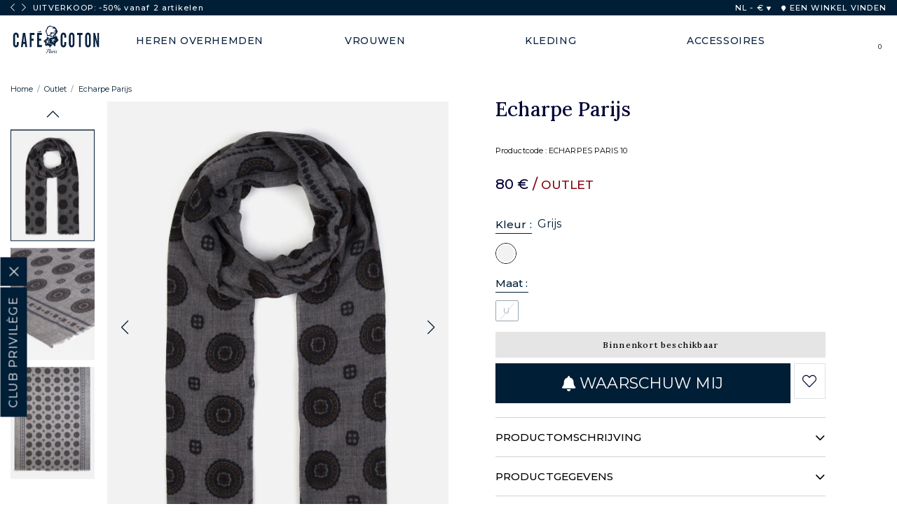

--- FILE ---
content_type: text/html; charset=utf-8
request_url: https://www.cafecoton.com/nl/echarpe-parijs-echarpes-paris-10
body_size: 25756
content:
<!DOCTYPE html>
<html lang="nl">
    <head>
        		<title>Echarpe Parijs | Café Coton</title>
<link rel="alternate" type="application/rss+xml" title="Caf&eacute; Coton - Kleding &amp; accessoires voor heren en dames" href="https://www.cafecoton.com/index.phtml?rss=1&amp;lng=NL" />

<meta name="generator" content="Clikeo (www.clikeo.fr)" />
<meta name="robots" content="index,follow" />
<meta name="google-site-verification" content="k6wSf4I5QB0-SMCpNLzhjntS5Xmfn-eU2PgIvxRjSlY" />
<meta name="facebook-domain-verification" content="8kmvzvdf5ndron8b82m5fy2iar51iq" />
<meta property="og:site_name" content="Café Coton" />
<meta property="og:title" content="Echarpe Parijs" />
<meta property="og:description" content="100% wool cheeseclothDigital print designsMade in ItalySize: 180cm x 45cmCold washing" />
<meta property="og:url" content="https://www.cafecoton.com/nl/echarpe-parijs-echarpes-paris-10" />
<meta property="og:type" content="product" />
<meta property="og:image" content="https://www.cafecoton.com/cafecoton_images/produits/echarpes-paris-10-h22-1_prd.jpg" />
<meta property="og:image:width" content="750" />
<meta property="og:image:height" content="1000" />
<link rel="alternate" hreflang="fr" href="https://www.cafecoton.com/fr/echarpe-paris-echarpes-paris-10" >
<link rel="alternate" hreflang="fr-fr" href="https://www.cafecoton.com/fr/echarpe-paris-echarpes-paris-10" >
<link rel="alternate" hreflang="fr-be" href="https://www.cafecoton.com/fr/echarpe-paris-echarpes-paris-10" >
<link rel="alternate" hreflang="fr-ch" href="https://www.cafecoton.com/fr/echarpe-paris-echarpes-paris-10" >
<link rel="alternate" hreflang="fr-lu" href="https://www.cafecoton.com/fr/echarpe-paris-echarpes-paris-10" >
<link rel="alternate" hreflang="en" href="https://www.cafecoton.com/en/paris-scarf-echarpes-paris-10" >
<link rel="alternate" hreflang="en-us" href="https://www.cafecoton.com/en/paris-scarf-echarpes-paris-10" >
<link rel="alternate" hreflang="en-gb" href="https://www.cafecoton.com/en/paris-scarf-echarpes-paris-10" >
<link rel="alternate" hreflang="x-default" href="https://www.cafecoton.com/en/paris-scarf-echarpes-paris-10" >
<link rel="alternate" hreflang="de" href="https://www.cafecoton.com/de/schal-paris-echarpes-paris-10" >
<link rel="alternate" hreflang="de-ch" href="https://www.cafecoton.com/de/schal-paris-echarpes-paris-10" >
<link rel="alternate" hreflang="de-nl" href="https://www.cafecoton.com/de/schal-paris-echarpes-paris-10" >
<link rel="alternate" hreflang="it" href="https://www.cafecoton.com/it/sciarpa-parigi-echarpes-paris-10" >
<link rel="alternate" hreflang="it-it" href="https://www.cafecoton.com/it/sciarpa-parigi-echarpes-paris-10" >
<link rel="alternate" hreflang="es" href="https://www.cafecoton.com/es/paris-bufanda-echarpes-paris-10" >
<link rel="alternate" hreflang="es-es" href="https://www.cafecoton.com/es/paris-bufanda-echarpes-paris-10" >
<link rel="alternate" hreflang="nl" href="https://www.cafecoton.com/nl/echarpe-parijs-echarpes-paris-10" >
<link rel="alternate" hreflang="nl-nl" href="https://www.cafecoton.com/nl/echarpe-parijs-echarpes-paris-10" >
<link rel="alternate" hreflang="nl-be" href="https://www.cafecoton.com/nl/echarpe-parijs-echarpes-paris-10" >
<script type="application/ld+json">
[{"@context":"http:\/\/schema.org\/","@type":"Organization","name":"Caf&eacute; Coton","brand":"Caf&eacute; Coton","url":"https:\/\/www.cafecoton.com","sameAs":["https:\/\/www.facebook.com\/cafe.coton","https:\/\/www.instagram.com\/cafe_coton\/","https:\/\/www.youtube.com\/channel\/UCseo--Sh_3kI5JNH2ofKZYg"]},{"@context":"http:\/\/schema.org\/","@type":"BreadcrumbList","itemListElement":[{"@type":"ListItem","Position":0,"item":{"@id":"\/nl\/outlet","name":"Outlet"}}]},{"@context":"http:\/\/schema.org\/","@type":"ProductGroup","name":"Echarpe Parijs","description":"100% wool cheeseclothDigital print designsMade in ItalySize: 180cm x 45cmCold washing","url":"https:\/\/www.cafecoton.com\/nl\/echarpe-parijs-echarpes-paris-10","brand":{"@type":"Brand","name":"Caf&eacute; Coton"},"productGroupID":12264,"image":["https:\/\/www.cafecoton.com\/cafecoton_images\/produits\/echarpes-paris-10-h22-1.jpg","https:\/\/www.cafecoton.com\/cafecoton_images\/produits\/echarpes-paris-10-h22-2.jpg","https:\/\/www.cafecoton.com\/cafecoton_images\/produits\/echarpes-paris-10-h22-3.jpg"],"itemCondition":"http:\/\/schema.org\/NewCondition","sku":12264,"color":"grijs","variesBy":"https:\/\/schema.org\/size","hasVariant":[{"@type":"Product","name":"Echarpe Parijs   Maat : U","sku":"12264-11247","brand":{"@type":"Brand","name":"Caf&eacute; Coton"},"description":"100% wool cheeseclothDigital print designsMade in ItalySize: 180cm x 45cmCold washing","image":"https:\/\/www.cafecoton.com\/cafecoton_images\/produits\/echarpes-paris-10-h22-1.jpg","offers":{"itemCondition":"http:\/\/schema.org\/NewCondition","availability":"http:\/\/schema.org\/OutOfStock","url":"https:\/\/www.cafecoton.com\/nl\/echarpe-parijs-echarpes-paris-10?irm=11247","@type":"Offer","priceCurrency":"EUR","price":80},"gtin":"3602735599216","size":"U","color":"grijs"}]}]
</script>
<meta http-equiv="Content-Type" 	content="text/html; charset=UTF-8" />
<meta http-equiv="Content-Language" content="nl"/>
<meta http-equiv="X-UA-Compatible" 	content="IE=edge,chrome=1">
<meta name="description" 			content="100% wool cheeseclothDigital print designsMade in ItalySize: 180cm x 45cmCold washing"/>
<meta name="keywords" 				content=",Echarpe Parijs"/>
<meta name="apple-mobile-web-app-capable" content="yes" />
<meta name="apple-mobile-web-app-status-bar-style" content="black-translucent" />
<meta name="viewport" content="width=device-width, initial-scale=1, maximum-scale=1 shrink-to-fit=no">

<meta name ="apple-mobile-web-app-capable" content="yes" />
<meta name ="apple-mobile-web-app-status-bar-style" content="black-translucent" />
<meta name="apple-mobile-web-app-status-bar-style" content="#001e36">
<meta name="theme-color" content="#001e36"/>
<link rel="alternate icon" type="image/png" href="/cafecoton_images/site/icon-logo.svg">
<link rel="apple-touch-icon" sizes="250x250" href="/cafecoton_images/site/apple-touch-icon.png">
<link rel="icon" sizes="192x192" href="/cafecoton_images/site/touch-icon-192.png" />
<link rel="icon" sizes="128x128" href="/cafecoton_images/site/touch-icon-128.png" />
<link rel="icon" type="image/x-icon" href="/cafecoton_images/site/favicon.ico">

<meta name="revisit-after" 			content="1 days" />
    <link rel="canonical" href="https://www.cafecoton.com/nl/echarpe-parijs-echarpes-paris-10" />

<link rel="preconnect" href="https://fonts.googleapis.com">
<link rel="preconnect" href="https://fonts.gstatic.com" crossorigin>
<link rel="dns-prefetch" href="//cdn.cafecoton.com">
<link rel="dns-prefetch" href="//www.facebook.com">
<link rel="dns-prefetch" href="//connect.facebook.net">

<link href="/cafecoton_images/cafecoton.css?1768510251" 			rel="stylesheet" type="text/css" />

<meta name="apple-mobile-web-app-status-bar-style" content="#001e36">
<meta name="theme-color" content="#001e36"/>

<link rel="alternate icon" type="image/png" href="icon-logo.svg">
<link rel="apple-touch-icon" sizes="250x250" href="apple-touch-icon.png">
<link rel="icon" sizes="192x192" href="touch-icon-192.png" />
<link rel="icon" sizes="128x128" href="touch-icon-128.png" />
<link rel="icon" type="image/x-icon" href="favicon.ico">

    
    

    
    
    

    
        
    

    
    
    
    







<link rel="stylesheet" href="https://cdn.cafecoton.com/assets/fontawesome-5-last/css/all.min.css" type="text/css"/>
<link rel="stylesheet" href="https://cdn.cafecoton.com/assets/js/owl/assets/owl.carousel.min.css" type="text/css"/>
<link rel="stylesheet" href="https://cdn.cafecoton.com/assets/js/owl/assets/owl.theme.default.min.css" type="text/css"/>
<link rel="stylesheet" href="https://cdn.cafecoton.com/assets/js/fancybox/fancybox.css" type="text/css"/>
<link rel="stylesheet" href="https://cdn.cafecoton.com/assets/js/swiper/swiper-bundle.min.css" type="text/css"/>

<script type="text/javascript" src="https://cdn.cafecoton.com/assets/js/jquery-3.6.0.min.js" ></script>
<script type="text/javascript" src="https://cdn.cafecoton.com/assets/js/owl/owl.carousel.min.js" ></script>
<script type="text/javascript" src="https://cdn.cafecoton.com/assets/js/fancybox/fancybox.umd.js" ></script>
<script type="text/javascript" src="https://cdn.cafecoton.com/assets/js/fancybox/l10n/nl.umd.js" ></script>
<script type="text/javascript" src="https://cdn.cafecoton.com/assets/js/easyzoom.js" ></script>
<script type="text/javascript" src="https://cdn.cafecoton.com/assets/js/swiper/swiper-bundle.min.js" ></script>
<script type="text/javascript" src="assets/js/favs.js?1767795325" ></script>
<script type="text/javascript" src="assets/js/app.js?1763680064" ></script>
<script type="module" src="assets/js/search.js?1741887650" ></script>

			


	       
<script>
    (function(w,d,s,r,n){ w.TrustpilotObject=n;w[n]=w[n]||function(){ (w[n].q=w[n].q||[]).push(arguments)};
        a=d.createElement(s);a.async=1;a.src=r;a.type='text/java'+s;f=d.getElementsByTagName(s)[0];
        f.parentNode.insertBefore(a,f)})(window,document,'script', 'https://invitejs.trustpilot.com/tp.min.js', 'tp');
        tp('register', '1iNJ6nuaZ9AIXM96');
</script>

     <!-- TrustBox script -->
    <script type="text/javascript" src="//widget.trustpilot.com/bootstrap/v5/tp.widget.bootstrap.min.js" async></script>
    <!-- End TrustBox script -->

    
<script>
window.dataLayer = window.dataLayer || [];
dataLayer.push({"event":"preload_data","language":"NL","user_data":{"logged":"false","user_id":"undefined"}});dataLayer.push({"event":"view_item","ecommerce":{"item_list_id":272,"item_list_name":"Outlet","value":"66.67","currency":"EUR","items":[{"item_id":12264,"item_id_option":11247,"item_name":"Echarpe Parijs","index":0,"item_brand":"Cafe Coton","item_category":"Outlet","price":"66.67","quantity":1,"item_list_id":272,"item_list_name":"Outlet"}]}});

		window.dataLayer.push({
			'event': 'fireRemarketingTag',
			'google_tag_params': {
				'ecomm_prodid': 12264,
				'ecomm_pagetype': 'product',
				'ecomm_totalvalue': 66.67
			}
		});

</script><script>(function(w,d,s,l,i){w[l]=w[l]||[];w[l].push({'gtm.start':
		  new Date().getTime(),event:'gtm.js'});var f=d.getElementsByTagName(s)[0],
		  j=d.createElement(s),dl=l!='dataLayer'?'&l='+l:'';j.async=true;j.src=
		  'https://sst.cafecoton.com/z8wmv1gcotn53nn.js?awl='+i.replace(/^GTM-/, '')+dl;f.parentNode.insertBefore(j,f);
		  })(window,document,'script','dataLayer','GTM-P25CBVB8');</script>




    
            <script type="text/javascript" src="https://try.abtasty.com/4639ec4ae95db1ced7d8303e612daada.js"></script>
        

    <script>
window.ftldataLayer = window.ftldataLayer || [];
window.ftltag = window.ftltag || function() {
  ftldataLayer.push(arguments);
};
ftltag('config', {clientId: '873', shopCountry: 'fr', channel: 'web'});
</script>
<script async type="module" src="https://recommender.fitle.com/ftltag.js"></script>

         
	        
	        
                
    </head>
        <body class=" inter  SOLDES_2026" rel="272">
        <noscript><iframe src="https://sst.cafecoton.com/ns.html?id=".$GoogleTagManagerId."" height="0" width="0" style="display:none;visibility:hidden"></iframe></noscript>                <div id="loading" class="loading">
            <div class="lds-ripple"><div></div><div></div></div>
        </div>

        			<input type="hidden" id="CartJSOperationCommerciale" value="SOLDES_2026" />
<div id="jscart" >
    <div id="CartApp" class="jscart__area" @vue:mounted="mounted">
        <div class="jscart-title">
            WINKELWAGEN
            <span id="shopping-cart-close-btn">X</span>
        </div>

        <div v-if="loading" class="jscart-load">
            <i class="fad fa-spinner fa-2x fa-spin"></i>
        </div>

        <div v-if="get_nb_cart_product()==0" class="jscart__area--empty text-center mt3">
            <p style="font-weight:500;">U hebt geen artikelen in uw winkelwagentje.</p>
        </div>

        <div v-else class="jscart-items mt">
            <div v-if="warning_infos" class="cart-warning" role="alert">
                {{ warning_infos }}
            </div>

            <template v-for="(PieceComptableLigne,key,index) in cart.PieceComptableLigne"  :key="key">
                <div v-show="PieceComptableLigne.TypePieceComptableProduit && PieceComptableLigne.TypePieceComptableProduit=='P'">
                    <div class="clk-row mb" v-if="PieceComptableLigne && !PieceComptableLigne.IdProduitLie">
                        <div class="col-s-7-24"  v-if="PieceComptableLigne.Image">
                            <a v-if="PieceComptableLigne.URL" :href='PieceComptableLigne.URL'>
                                <img :src="'/cafecoton_images/produits/'+PieceComptableLigne.Image.replace('.jpg', '_tbn2.jpg')" :title="key+' '+index" loading="lazy">
                            </a>
                            <img v-else :src="'/cafecoton_images/produits/'+PieceComptableLigne.Image.replace('.jpg', '_tbn2.jpg')" :title="key+' '+index" loading="lazy">
                        </div>
                        <div class="col-s-17-24 eco-desc" style="padding-left: 0px;">
                            <h6 v-html="extractTitle(PieceComptableLigne.Titre)"></h6>
                            <p class="option" v-html="extractOption(PieceComptableLigne.Titre)"></p>

                            <div class="flex mt" v-if="PieceComptableLigne.PrixUnitaireTTC!=0">
                                <s v-if="PieceComptableLigne.PrixBarreTTC>PieceComptableLigne.PrixUnitaireTTC">{{ toCurrency(PieceComptableLigne.PrixBarreTTC) }}</s>
                                <div class="prix">{{ toCurrency(PieceComptableLigne.PrixUnitaireTTC,2) }} 
                                 <span v-if="PieceComptableLigne.SousTitre!=''" style="color:#81020c;margin-left:7px;font-size:0.85em;">{{ PieceComptableLigne.SousTitre }}</span></div>
                            </div>

                            <div class="cart-item-qte-wrapper ">
                                <div class="cart-item-quantity">
                                    <div @click="changePieceComptableLigne(key,PieceComptableLigne,-1)">
                                        <svg xmlns="http://www.w3.org/2000/svg" width="8" height="2" viewBox="0 0 13 2">
                                        <defs><clipPath id="sm22a"><path fill="#fff" d="M0 2V0h13v2z"></path></clipPath></defs>
                                        <g><g><path fill="#fff" d="M0 2V0h13v2z"></path><path fill="none" stroke="#707070" stroke-miterlimit="50" stroke-width="2" d="M0 2v0-2 0h13v2z" clip-path="url(&quot;#sm22a&quot;)"></path></g></g>
                                        </svg>
                                    </div>
                                    <input type="text" name="cart[quantity]" class="order_basket_quantity" :value="PieceComptableLigne.Quantite"
                                        @change="setPieceComptableLigne(key,PieceComptableLigne,event.target.value)">
                                    <div @click="changePieceComptableLigne(key,PieceComptableLigne,1)">
                                        <svg xmlns="http://www.w3.org/2000/svg" width="10" height="10" viewBox="0 0 10 10">
                                        <g><g><path d="M10 5.857H5.857V10h-1.38V5.857H.332v-1.38h4.143V.332h1.381v4.143H10z"></path></g></g>
                                        </svg>
                                    </div>
                                </div>
                                <div class="remove-item">
                                    <a @click="deletePieceComptableLigne(key,PieceComptableLigne)" class="remove-link" href="#">
                                                                                <i class="fal fa-trash-alt"></i>
                                    </a>
                                </div>
                            </div>

                        </div>
                    </div>
                </div>
            </template>

            <template v-for="(PieceComptableLigneReduction,key2,index2) in cart.PieceComptableLigne"  :key="key2">
                <div v-show="PieceComptableLigneReduction.TypePieceComptableProduit && (PieceComptableLigneReduction.TypePieceComptableProduit=='R' || PieceComptableLigneReduction.TypePieceComptableProduit=='A')">
                    <div class="clk-row mb">
                        <div class="col-s-1">
                            <div class="eco-reduc-cart">
                                <i class="fad fa-tag"></i>
                                <div class="eco-desc">
                                    <h6 v-html="PieceComptableLigneReduction.Titre"></h6>
                                    <div class="prix"  v-if="PieceComptableLigneReduction.PrixUnitaireTTC!=0">{{ toCurrency(PieceComptableLigneReduction.PrixUnitaireTTC,2) }} </div>
                                </div>

                                <div class="remove-itemr">
                                    <a @click="deletePieceComptableLigneReduction(key2,PieceComptableLigneReduction)" class="remove-link" href="#">
                                         <i class="fal fa-trash-alt"></i>
                                    </a>
                                </div>
                            </div>
                        </div>
                    </div>
                </div>
            </template>


            <div class="clk-row" v-if="debug">
                <div class="col-s-1">
                    <p v-if="debug">debug : activé</p>
                    <p v-else>debug : désactivé</p>
                    <button @click="debug=!debug">toggle</button>
                    <button @click.prevent="loadCart">load cart</button>
                    <ul>
                        <li v-for="(item, index) in logs">{{ item }}</li>
                    </ul>
                    <p>nb cart product : {{ get_nb_cart_product() }}</p>
                </div>
            </div>
        </div>

        <div  v-if="get_nb_cart_product()>0"  class="jscart-bottom">
            <div class="cart-messages">
            
                                                                                        <div id="cart-promo-info" class="cart-result mb text-center">
                        <span><b>UITVERKOOP</b><br/><b>-40%</b> op de volledige collectie<br/><b>-50%</b> vanaf <b>2 artikelen</b>
                    </div>
                  
                <!-- {{ cart.Props }} / {{ cart.Props.nb_pas_outlet }} / {{ cart.Props.nb_all_chemises }} -->
                <div v-if="cart_promo_mode=='2_ACHETES_2_OFFERTS_PLUS_LIVRAISON_OFFERTE' || cart_promo_mode=='2_ACHETES_2_OFFERTS' || cart_promo_mode=='OFFRE_ULTIME'" id="cart-promo-count" class="cart-result mb">
                    <div class="item-panier">
                        <div :class="[(cart.Props.nb_pas_outlet>=1)?'selected':'','rounded-circle']">
                            <img src="https://cdn.cafecoton.com/cafecoton_images/site/item-panier.png"  />
                        </div>
                        <div :class="[(cart.Props.nb_pas_outlet>=2)?'selected':'','rounded-circle']">
                            <img src="https://cdn.cafecoton.com/cafecoton_images/site/item-panier.png"  />
                        </div>
                        <div :class="[(cart.Props.nb_pas_outlet>=3)?'selected':'','rounded-circle']">
                            <img src="https://cdn.cafecoton.com/cafecoton_images/site/item-panier.png"  />
                        </div>
                        <div :class="[(cart.Props.nb_pas_outlet>=4)?'selected':'','rounded-circle']">
                            <img src="https://cdn.cafecoton.com/cafecoton_images/site/item-panier.png"  />
                        </div>
                    </div>
                    <div class="infos mt">
                        <div v-if="(cart_promo_mode=='2_ACHETES_2_OFFERTS_PLUS_LIVRAISON_OFFERTE' || cart_promo_mode=='2_ACHETES_2_OFFERTS') &&  cart.Props.nb_pas_outlet>=4">
                            BRAVO! Je kunt profiteren van onze aanbieding <br/><strong>2 producten gekocht = 2 producten gratis</strong>.
                        </div>
                        <div v-else-if="(cart_promo_mode=='2_ACHETES_2_OFFERTS_PLUS_LIVRAISON_OFFERTE' || cart_promo_mode=='2_ACHETES_2_OFFERTS') ">
                            bestel <strong> {{ 4-cart.Props.nb_pas_outlet }} ANDERE ARTIKELEN</strong> BESTELLEN OM VAN ONZE SPECIALE AANBIEDING TE ProfitEREN
                        </div>
                        <div v-else-if="cart_promo_mode=='OFFRE_ULTIME' && cart.Props.nb_pas_outlet>=4">
                            BRAVO! Je profiteert van onze ULTIMAAT aanbieding! <br/><strong>4 shirts voor €99</strong>.
                        </div>
                        <div v-else-if="cart_promo_mode=='OFFRE_ULTIME'">
                            bestel <strong> {{ 4-cart.Props.nb_chemises }} ANDERE ARTIKELEN</strong> BESTELLEN OM VAN ONZE SPECIALE AANBIEDING TE ProfitEREN
                        </div>
                    </div>
                </div>
                <div v-if="cart_promo_mode=='2_ACHETES_1_OFFERTS'  || cart_promo_mode=='FETE_DES_PERES'" " id="cart-promo-count" class="cart-result mb">
                    <div class="item-panier">
                        <div :class="[(cart.Props.nb_pas_outlet>=1)?'selected':'','rounded-circle']">
                            <img src="https://cdn.cafecoton.com/cafecoton_images/site/item-panier.png"  />
                        </div>
                        <div :class="[(cart.Props.nb_pas_outlet>=2)?'selected':'','rounded-circle']">
                            <img src="https://cdn.cafecoton.com/cafecoton_images/site/item-panier.png"  />
                        </div>
                        <div :class="[(cart.Props.nb_pas_outlet>=3)?'selected':'','rounded-circle']">
                            <img src="https://cdn.cafecoton.com/cafecoton_images/site/item-panier.png"  />
                        </div>
                    </div>
                    <div class="infos mt">
                        <div v-if="cart_promo_mode=='FETE_DES_PERES' && cart.Props.nb_pas_outlet>=3">
                            BRAVO! Je kunt profiteren van onze aanbieding <br/><strong>2 producten gekocht = 1 producten gratis</strong>.
                        </div>
                        <div v-else-if="cart_promo_mode=='FETE_DES_PERES'">
                            bestel <strong> {{ 3-cart.Props.nb_pas_outlet }} ANDERE ARTIKELEN</strong> BESTELLEN OM VAN ONZE SPECIALE AANBIEDING TE PROFITEREN
                        </div>
                        <div v-if="cart_promo_mode=='2_ACHETES_1_OFFERTS' && cart.Props.nb_pas_outlet>=3">
                            BRAVO! Je kunt profiteren van onze aanbieding <br/><strong>2 producten gekocht = 1 producten gratis</strong>.
                        </div>
                        <div v-else-if="cart_promo_mode=='2_ACHETES_1_OFFERTS'">
                            bestel <strong> {{ 3-cart.Props.nb_pas_outlet }} ANDERE ARTIKELEN</strong> BESTELLEN OM VAN ONZE SPECIALE AANBIEDING TE PROFITEREN
                        </div>
                    </div>
                </div>
                <div v-if="cart_promo_mode=='BACK_TO_WORK_MIN_2'" id="cart-promo-count" class="cart-result mb">
                    <div class="item-panier">
                        <div :class="[(cart.Props.nb_pas_outlet>=1)?'selected':'','rounded-circle']">
                            <img src="https://cdn.cafecoton.com/cafecoton_images/site/item-panier.png"  />
                        </div>
                        <div :class="[(cart.Props.nb_pas_outlet>=2)?'selected':'','rounded-circle']">
                            <img src="https://cdn.cafecoton.com/cafecoton_images/site/item-panier.png"  />
                        </div>
                    </div>
                    <div class="infos mt">
                        <div v-if="(cart_promo_mode=='BACK_TO_WORK_MIN_2') && cart.Props.nb_pas_outlet>=2">
                            BRAVO! Je kunt profiteren van onze aanbieding <br/><strong>1 producten gekocht = 1 producten gratis</strong>. 
                        </div>
                        <div v-else-if="(cart_promo_mode=='BACK_TO_WORK_MIN_2')">
                            bestel <strong> {{ 2-cart.Props.nb_pas_outlet }} ANDERE ARTIKELEN</strong> BESTELLEN OM VAN ONZE SPECIALE AANBIEDING TE ProfitEREN
                        </div>
                    </div>
                </div>
                <div class="bravo" v-if="cart.TunnelInformations.EconomieRealisee>0">
                    <strong>Gefeliciteerd! Je hebt gered {{ toCurrency(cart.TunnelInformations.EconomieRealisee) }}</strong>
                </div>
                
                <div v-if="cart.TunnelInformations.LivraisonRelaisGratuite"  class="infos-reduc-livraison">
                    <div class="infos-reduc-livraison" style="text-align: center;">
                        <strong>Gratis levering in een afhaalpunt</strong> in de Europese Unie tot en met maandag 1 december 2025.
                    </div>
                </div>
                <div v-if="cart.TunnelInformations.LivraisonExpressGratuite"  class="infos-reduc-livraison">
                    <div class="infos-reduc-livraison" style="text-align: center;">
                        resources.lang.free_delivery_express
                    </div>
                </div>
                
                <div v-else-if="cart.TunnelInformations.MontantManquantLivraisonOfferte>0"  class="infos-reduc-livraison">
                    <div class="infos-reduc-livraison">
                        Voeg toe
                        <strong> {{ toCurrency(cart.TunnelInformations.MontantManquantLivraisonOfferte) }}</strong>
                        meer voor <strong class="color--type-6">gratis verzending</strong> naar de Europese Unie.
                    </div>
                </div>
                <div v-else-if="cart.TunnelInformations.LivraisonOfferte">
                    <div class="infos-reduc-livraison">
                        Je kunt nu profiteren van <strong>gratis bezorging</strong> in de Europese Unie.
                    </div>
                </div>

            </div>

            <div class="cart-summary">
                <hr/>
                <h3>
                    TOTAAL : 
                    <span style="font-weight: normal;" v-if="cart.TunnelInformations.TotalHorsReduction>0">
                    	&nbsp;<strike>{{ toCurrency(cart.TunnelInformations.TotalHorsReduction) }}</strike>&nbsp;
                    </span>
                    {{ toCurrency(cart.TotalTTC) }}
                </h3>
            </div>

            <div class="jscart__area__button text-center mt-3">
                <!--
                <form action="index.phtml" method="post" name="formEcommerce" id="formEcommerce">
                    <input type="hidden" name="srub" value="203"/>
                    <input type="hidden" name="lng" value="NL"/>
                    <input type="hidden" name="actionespaceclient" value="1"/>
                    <button class="btn-order" type="submit" name="EtapeLogin">DOORGAAN NAAR KASSA</button>
                </form>
                -->
                <a href="index.phtml?lng=NL&srub=203&InitEcommerce=1&mijn-mandje-" class="btn-order"><i class="fad fa-shopping-bag mr"></i> DOORGAAN NAAR KASSA</a>
            </div>
        </div>

    </div>
</div>


        <header id="header" class="">
            <div class="pre-header"><div class="clk-row collapse __default">
    <div class="col-s-1 col-m-1 col-l-1-2 col-s-no-padding">
        <div id="header-slider" class="header-slider owl-carousel">
            <div class="owl-nav"></div>
            <div class="owl-stage-outer">
                <div class="owl-stage">
                    
                                            <div class="owl-item"><p>UITVERKOOP: -50% vanaf 2 artikelen</p></div>
                                        
                                            <div class="owl-item"><p>Verzending gegarandeerd binnen 48 uur</p></div>
                                        
                                            <div class="owl-item"><p>Gratis levering in de Europese Unie voor bestellingen boven 250€</p></div>
                                        
                                    </div>
            </div>
        </div>
    </div>
    <div class="col-l-1-2 hide-m-lower col-text-right langue-wrapper">
        <ul class="header-lang-sw">
            <li class="change-lang">
                NL - € <i class="fas fa-triangle"></i>
                <div class="change-lang-list">
                    <ul>
                                                                                    <li>
                                                                            <a href="https://www.cafecoton.com/fr/echarpe-paris-echarpes-paris-10">FR</a>
                                                                    </li>
                                                                                                                <li>
                                                                            <a href="https://www.cafecoton.com/en/paris-scarf-echarpes-paris-10">EN</a>
                                                                    </li>
                                                                                                                <li>
                                                                            <a href="https://www.cafecoton.com/de/schal-paris-echarpes-paris-10">DE</a>
                                                                    </li>
                                                                                                                <li>
                                                                            <a href="https://www.cafecoton.com/it/sciarpa-parigi-echarpes-paris-10">IT</a>
                                                                    </li>
                                                                                                                <li>
                                                                            <a href="https://www.cafecoton.com/es/paris-bufanda-echarpes-paris-10">ES</a>
                                                                    </li>
                                                                                                                <li>
                                                                            <strong>NL </strong>
                                                                    </li>
                                                                        </ul>
                </div>
            </li>
            <li>
                <a href="/nl/winkels">
                    <i class="fas fa-xs fa-map-marker"></i>
                    EEN WINKEL VINDEN
                </a>
            </li>
        </ul>
    </div>
</div>
</div>

            <div class="header-menu custom-container">
                <div class="mobile-menu" >
                    <i class="fal fa-bars"></i>
                </div>
                <div class="header-logo">
                                            <a href="/nl/" class="logo h1">Cafe Coton</a>
                                    </div>
                <div class="header-menu">
                    <nav>
    <ul class="header-menu-list">
                    <li>
                                <a href="/nl/heren-overhemden"  >
                    <span>Heren Overhemden</span>
                </a>
                <span style="display: none !important;"></span>
                                    <div class="snav ">
                        <div class="clk-row">
                            <div class="col-l-5-12">
                                                                     <ul><li class=" hssm "><a href="#"class="title c20 ">Styles</a><ul class="ssnav"><li class="hssm" ><a href="/nl/formele-overhemden"class="c95 ">Formele overhemden</a>
                                                                        </li>
                                                                                                                                    <li class="hssm" ><a href="/nl/vrijetijdshirts"class="c101 ">Vrijetijdshirts</a>
                                                                        </li>
                                                                                                                                    <li ><a href="/nl/premium-overhemden"class="c108 ">Premium overhemden</a>
                                                                        </li>
                                                                                                                                    <li ><a href="/nl/bruidsshirts"class="c110 ">Bruidsshirts</a>
                                                                        </li>
                                                                                                                                    <li class="hssm" ><a href="/nl/overhemden-met-dubbele-manchet"class="c115 ">Overhemden met dubbele manchet</a>
                                                                        </li>
                                                                                                                                    <li class="hssm" ><a href="/nl/button-down-kraag-overhemden"class="c116 ">Button-Down Kraag Overhemden</a>
                                                                        </li>
                                                                                                                                    <li ><a href="/nl/mao-kraag-overhemden"class="c200 ">Mao Kraag Overhemden</a>
                                                                        </li>
                                                                                                                                    <li class="hssm" ><a href="/nl/overhemden-met-korte-kraag"class="c218 ">Overhemden met korte kraag</a>
                                                                        </li>
                                                                                                                                    <li ><a href="/nl/verborgen-sluiting"class="c259 ">Verborgen sluiting</a>
                                                                        </li>
                                                                                                                                                                                                                                                                </ul>
                                                        
                                                </li>
                                                                                    <li class=" hssm "><a href="#"class="title c21 ">Knippen</a><ul class="ssnav"><li class="hssm" ><a href="/nl/slim-fit-overhemden"class="c122 ">Slim Fit Overhemden</a>
                                                                        </li>
                                                                                                                                    <li class="hssm" ><a href="/nl/klassiek-pasvorm-overhemden"class="c126 ">Klassiek Pasvorm Overhemden</a>
                                                                        </li>
                                                                                                                                    <li ><a href="/nl/extra-lange-overhemden"class="c130 ">Extra lange overhemden</a>
                                                                        </li>
                                                                                                                                                                                                </ul>
                                                        
                                                </li>
                                                                                    <li class=" hssm "><a href="#"class="title c22 ">Explorer</a><ul class="ssnav"><li class="hssm" ><a href="/nl/nieuw"class="c132 ">Nieuw</a>
                                                                        </li>
                                                                                                                                    <li ><a href="/nl/iconisch"class="c228 ">Iconisch</a>
                                                                        </li>
                                                                                                                                    <li ><a href="/nl/zomer-essentials"class="c501 ">Zomer Essentials</a>
                                                                        </li>
                                                                                                                                    <li ><a href="/nl/beperkte-editie"class="c230 ">Beperkte editie</a>
                                                                        </li>
                                                                                                                                                                                                                                                                                                                                                                                                                                                                </ul>
                                                        
                                                </li>
                                                                                    <li class=" hssm "><a href="#"class="title c23 ">Essentiels</a><ul class="ssnav"><li class="hssm" ><a href="/nl/witte-overhemden"class="c135 ">Witte overhemden</a>
                                                                        </li>
                                                                                                                                    <li ><a href="/nl/blauwe-overhemden"class="c330 ">Blauwe overhemden</a>
                                                                        </li>
                                                                                                                                    <li ><a href="/nl/flanellen-overhemden"class="c219 ">Flanellen overhemden</a>
                                                                        </li>
                                                                                                                                    <li ><a href="/nl/jean-overhemden"class="c138 ">Jean Overhemden</a>
                                                                        </li>
                                                                                                                                    <li ><a href="/nl/overhemden-met-schotse-ruit"class="c220 ">Overhemden met Schotse ruit</a>
                                                                        </li>
                                                                                                                                    <li class="hssm" ><a href="/nl/gestreepte-shirts"class="c137 ">Gestreepte shirts</a>
                                                                        </li>
                                                                                                                                    <li class="hssm" ><a href="/nl/geruite-overhemden-2"class="c136 ">Geruite overhemden</a>
                                                                        </li>
                                                                                                                                    <li class="hssm" ><a href="/nl/linnen-overhemden"class="c139 ">Linnen overhemden</a>
                                                                        </li>
                                                                                                                                    <li class="hssm" ><a href="/nl/korte-mouwen-overhemden"class="c111 ">Korte Mouwen Overhemden</a>
                                                                        </li>
                                                                                                                                                                                                                                                                                                                                                                                                                                                                                                                                                                                                                                                                </ul>
                                                        
                                                </li>
                                                                                                                        </ul>
                                                                

                            </div>
                            <div class="col-l-7-12 hide-m-lower">
                                <div class="clk-row">
                                    <div class="col-s-1">
                                        <div class="box-link-wrapper">
                                            <div class="box-link linked">
                                                <a href="/nl/formele-overhemden" target="_self" title="" style="ZEUBI"><picture><source srcset="https://cdn.cafecoton.com/cafecoton_images/visuels/cch25-chemise-homme-business-menu.jpg.webp" type="image/webp"><source srcset="https://cdn.cafecoton.com/cafecoton_images/visuels/cch25-chemise-homme-business-menu.jpg" type="image/jpg"><img src="https://cdn.cafecoton.com/cafecoton_images/visuels/cch25-chemise-homme-business-menu.jpg"  width="440"  height="618"  loading="lazy" alt=""  /></picture></a>
                                                <div class="text home">Formele overhemden</div>
                                            </div>

                                            <div class="box-link linked">
                                                <a href="/nl/vrijetijdshirts" target="_self" title=""><picture><source srcset="https://cdn.cafecoton.com/cafecoton_images/visuels/cch25-chemise-homme-casual-menu.jpg.webp" type="image/webp"><source srcset="https://cdn.cafecoton.com/cafecoton_images/visuels/cch25-chemise-homme-casual-menu.jpg" type="image/jpg"><img src="https://cdn.cafecoton.com/cafecoton_images/visuels/cch25-chemise-homme-casual-menu.jpg"  width="440"  height="618"  loading="lazy" alt=""  /></picture></a>
                                                <div class="text home">Vrijetijdshirts</div>
                                            </div>

                                            <div class="box-link _linked">
                                                <a href="/nl/slim-fit-overhemden" target="_self" title=""><picture><source srcset="https://cdn.cafecoton.com/cafecoton_images/visuels/cch25-chemise-homme-slim-menu.jpg.webp" type="image/webp"><source srcset="https://cdn.cafecoton.com/cafecoton_images/visuels/cch25-chemise-homme-slim-menu.jpg" type="image/jpg"><img src="https://cdn.cafecoton.com/cafecoton_images/visuels/cch25-chemise-homme-slim-menu.jpg"  width="440"  height="618"  loading="lazy" alt=""  /></picture></a>
                                                <div class="text home">Slim Fit Overhemden</div>
                                            </div>
                                        </div>
                                    </div>
                                    <div class="col-s-1 mt">
                                        <picture><source srcset="https://cdn.cafecoton.com/cafecoton_images/visuels/2026-01-07-soldes-2026-ban-nl.jpg.webp" type="image/webp"><source srcset="https://cdn.cafecoton.com/cafecoton_images/visuels/2026-01-07-soldes-2026-ban-nl.jpg" type="image/jpg"><img src="https://cdn.cafecoton.com/cafecoton_images/visuels/2026-01-07-soldes-2026-ban-nl.jpg"  width="1600"  height="149"  loading="lazy" alt="Café Coton"  /></picture>
                                    </div>
                                </div>
                            </div>
                        </div>
                    </div>
                            </li>
                    <li>
                                <a href="/nl/vrouwen"  >
                    <span>Vrouwen</span>
                </a>
                <span style="display: none !important;"></span>
                                    <div class="snav ">
                        <div class="clk-row">
                            <div class="col-l-5-12">
                                                                     <ul><li class=" hssm "><a href="#"class="title c25 ">Essentiels</a><ul class="ssnav"><li ><a href="/nl/iconische-shirts"class="c249 ">Iconische shirts</a>
                                                                        </li>
                                                                                                                                    <li ><a href="/nl/witte-overhemden-vrouwen"class="c144 ">Witte overhemden</a>
                                                                        </li>
                                                                                                                                    <li class="hssm" ><a href="/nl/vrijetijdshirts-vrouwen"class="c236 ">Vrijetijdshirts</a>
                                                                        </li>
                                                                                                                                    <li ><a href="/nl/oversized-vrouwen-overhemden"class="c148 ">Oversized Vrouwen Overhemden</a>
                                                                        </li>
                                                                                                                                    <li ><a href="/nl/flanellen-overhemden-vrouwen"class="c238 ">Flanellen overhemden</a>
                                                                        </li>
                                                                                                                                    <li ><a href="/nl/dames-overhemden-linnen"class="c151 ">Dames Overhemden Linnen</a>
                                                                        </li>
                                                                                                                                                                                                                                                                                                                                                                                                                                                                </ul>
                                                        
                                                </li>
                                                                                    <li class=" hssm "><a href="#"class="title c239 ">Stijlen</a><ul class="ssnav"><li ><a href="/nl/albane"class="c240 ">Albane</a>
                                                                        </li>
                                                                                                                                    <li ><a href="/nl/justine"class="c311 ">Justine</a>
                                                                        </li>
                                                                                                                                                                                                                                                                                                                                                                                                </ul>
                                                        
                                                </li>
                                                                                                                        </ul>
                                                                

                            </div>
                            <div class="col-l-7-12 hide-m-lower">
                                <div class="clk-row">
                                    <div class="col-s-1">
                                        <div class="box-link-wrapper">
                                            <div class="box-link linked">
                                                <a href="/nl/iconische-shirts" target="_self" title=""><picture><source srcset="https://cdn.cafecoton.com/cafecoton_images/visuels/cch25/cch25-chemise-femme-iconique.jpg.webp" type="image/webp"><source srcset="https://cdn.cafecoton.com/cafecoton_images/visuels/cch25/cch25-chemise-femme-iconique.jpg" type="image/jpg"><img src="https://cdn.cafecoton.com/cafecoton_images/visuels/cch25/cch25-chemise-femme-iconique.jpg"  width="440"  height="618"  loading="lazy" alt=""  /></picture></a>
                                                <div class="text home">iconische overhemden</div>
                                            </div>

                                            <div class="box-link linked">
                                                <a href="/nl/albane" target="_self" title=""><picture><source srcset="https://cdn.cafecoton.com/cafecoton_images/visuels/cch25/cch25-chemise-femme-albane.jpg.webp" type="image/webp"><source srcset="https://cdn.cafecoton.com/cafecoton_images/visuels/cch25/cch25-chemise-femme-albane.jpg" type="image/jpg"><img src="https://cdn.cafecoton.com/cafecoton_images/visuels/cch25/cch25-chemise-femme-albane.jpg"  width="440"  height="618"  loading="lazy" alt=""  /></picture></a>
                                                <div class="text home">Jurken Overhemden</div>
                                            </div>

                                            <div class="box-link _linked">
                                                <a href="/nl/vrijetijdshirts-vrouwen" target="_self" title=""><picture><source srcset="https://cdn.cafecoton.com/cafecoton_images/visuels/cch25/cch25-chemise-femme-casual.jpg.webp" type="image/webp"><source srcset="https://cdn.cafecoton.com/cafecoton_images/visuels/cch25/cch25-chemise-femme-casual.jpg" type="image/jpg"><img src="https://cdn.cafecoton.com/cafecoton_images/visuels/cch25/cch25-chemise-femme-casual.jpg"  width="440"  height="618"  loading="lazy" alt=""  /></picture></a>
                                                <div class="text home">casual overhemden</div>
                                            </div>
                                        </div>
                                    </div>
                                    <div class="col-s-1 mt">
                                        <picture><source srcset="https://cdn.cafecoton.com/cafecoton_images/visuels/2026-01-07-soldes-2026-ban-nl.jpg.webp" type="image/webp"><source srcset="https://cdn.cafecoton.com/cafecoton_images/visuels/2026-01-07-soldes-2026-ban-nl.jpg" type="image/jpg"><img src="https://cdn.cafecoton.com/cafecoton_images/visuels/2026-01-07-soldes-2026-ban-nl.jpg"  width="1600"  height="149"  loading="lazy" alt="Café Coton"  /></picture>
                                    </div>
                                </div>
                            </div>
                        </div>
                    </div>
                            </li>
                    <li>
                                <a href="/nl/kleding"  >
                    <span>Kleding</span>
                </a>
                <span style="display: none !important;"></span>
                                    <div class="snav ">
                        <div class="clk-row">
                            <div class="col-l-5-12">
                                                                     <ul style="column-count: 1;">
                                                                                                                                    <li
                                                    class="">
                                                    <a href="/nl/overhemden-voor-heren"
                                                            class="title "
                                                                                                                        >Overhemden voor heren
                                                        </a>
                                                                                                    </li>
                                                                                                                                                                                <li
                                                    class="">
                                                    <a href="/nl/truien-sweat"
                                                            class="title "
                                                                                                                        >Truien & Sweat
                                                        </a>
                                                                                                    </li>
                                                                                                                                                                                                                                                                                                                                                                                                                                            <li
                                                    class="">
                                                    <a href="/nl/broek"
                                                            class="title "
                                                                                                                        >Broek
                                                        </a>
                                                                                                    </li>
                                                                                                                                                                                <li
                                                    class="">
                                                    <a href="/nl/polos"
                                                            class="title "
                                                                                                                        >Polo's
                                                        </a>
                                                                                                    </li>
                                                                                                                                                                                <li
                                                    class="">
                                                    <a href="/nl/t-shirts"
                                                            class="title "
                                                                                                                        >T-shirts
                                                        </a>
                                                                                                    </li>
                                                                                                                                                                                <li
                                                    class="">
                                                    <a href="/nl/korte-broek"
                                                            class="title "
                                                                                                                        >Korte broek
                                                        </a>
                                                                                                    </li>
                                                                                                                                                                                                                                                                                                                                                                                        </ul>
                                                                

                            </div>
                            <div class="col-l-7-12 hide-m-lower">
                                <div class="clk-row">
                                    <div class="col-s-1">
                                        <div class="box-link-wrapper">
                                            <div class="box-link linked">
                                                <a href="/nl/overhemden-voor-heren" target="_self" title=""><picture><source srcset="https://cdn.cafecoton.com/cafecoton_images/visuels/cch25/cch25-pap-surchemise.jpg.webp" type="image/webp"><source srcset="https://cdn.cafecoton.com/cafecoton_images/visuels/cch25/cch25-pap-surchemise.jpg" type="image/jpg"><img src="https://cdn.cafecoton.com/cafecoton_images/visuels/cch25/cch25-pap-surchemise.jpg"  width="440"  height="618"  loading="lazy" alt=""  /></picture></a>
                                                <div class="text home">Overhemden</div>
                                            </div>

                                            <div class="box-link linked">
                                                <a href="/nl/broek" target="_self" title=""><picture><source srcset="https://cdn.cafecoton.com/cafecoton_images/visuels/cch25/cch25-pap-pantalons.jpg.webp" type="image/webp"><source srcset="https://cdn.cafecoton.com/cafecoton_images/visuels/cch25/cch25-pap-pantalons.jpg" type="image/jpg"><img src="https://cdn.cafecoton.com/cafecoton_images/visuels/cch25/cch25-pap-pantalons.jpg"  width="440"  height="618"  loading="lazy" alt=""  /></picture></a>
                                                <div class="text home">Polo's</div>
                                            </div>

                                            <div class="box-link _linked">
                                                <a href="/nl/truien-sweat" target="_self" title=""><picture><source srcset="https://cdn.cafecoton.com/cafecoton_images/visuels/cch25/cch25-pap-pulls.jpg.webp" type="image/webp"><source srcset="https://cdn.cafecoton.com/cafecoton_images/visuels/cch25/cch25-pap-pulls.jpg" type="image/jpg"><img src="https://cdn.cafecoton.com/cafecoton_images/visuels/cch25/cch25-pap-pulls.jpg"  width="440"  height="618"  loading="lazy" alt=""  /></picture></a>
                                                <div class="text home">Broek</div>
                                            </div>
                                        </div>
                                    </div>
                                    <div class="col-s-1 mt">
                                        <picture><source srcset="https://cdn.cafecoton.com/cafecoton_images/visuels/2026-01-07-soldes-2026-ban-nl.jpg.webp" type="image/webp"><source srcset="https://cdn.cafecoton.com/cafecoton_images/visuels/2026-01-07-soldes-2026-ban-nl.jpg" type="image/jpg"><img src="https://cdn.cafecoton.com/cafecoton_images/visuels/2026-01-07-soldes-2026-ban-nl.jpg"  width="1600"  height="149"  loading="lazy" alt="Café Coton"  /></picture>
                                    </div>
                                </div>
                            </div>
                        </div>
                    </div>
                            </li>
                    <li>
                                <a href="/nl/accessoires"  >
                    <span>Accessoires</span>
                </a>
                <span style="display: none !important;"></span>
                                    <div class="snav ">
                        <div class="clk-row">
                            <div class="col-l-5-12">
                                                                     <ul style="column-count: 1;">
                                                                                                                                    <li
                                                    class="">
                                                    <a href="/nl/banden"
                                                            class="title "
                                                                                                                        >Banden
                                                        </a>
                                                                                                    </li>
                                                                                                                                                                                                                                                                    <li
                                                    class="">
                                                    <a href="/nl/ondergoed"
                                                            class="title "
                                                                                                                        >Ondergoed
                                                        </a>
                                                                                                    </li>
                                                                                                                                                                                <li
                                                    class="">
                                                    <a href="/nl/sokken"
                                                            class="title "
                                                                                                                        >Sokken
                                                        </a>
                                                                                                    </li>
                                                                                                                                                                                <li
                                                    class="">
                                                    <a href="/nl/manchetknopen"
                                                            class="title "
                                                                                                                        >Manchetknopen
                                                        </a>
                                                                                                    </li>
                                                                                                                                                                                                                                                                                                    </ul>
                                                                

                            </div>
                            <div class="col-l-7-12 hide-m-lower">
                                <div class="clk-row">
                                    <div class="col-s-1">
                                        <div class="box-link-wrapper">
                                            <div class="box-link linked">
                                                <a href="/nl/banden" target="_self" title=""><picture><source srcset="https://cdn.cafecoton.com/cafecoton_images/visuels/cch25/cch25-accessoires-cravates.jpg.webp" type="image/webp"><source srcset="https://cdn.cafecoton.com/cafecoton_images/visuels/cch25/cch25-accessoires-cravates.jpg" type="image/jpg"><img src="https://cdn.cafecoton.com/cafecoton_images/visuels/cch25/cch25-accessoires-cravates.jpg"  width="440"  height="618"  loading="lazy" alt=""  /></picture></a>
                                                <div class="text home">Manchetknopen</div>
                                            </div>

                                            <div class="box-link linked">
                                                <a href="/nl/sjaals" target="_self" title=""><picture><source srcset="https://cdn.cafecoton.com/cafecoton_images/visuels/cch25/cch25-accessoires-echarpes.jpg.webp" type="image/webp"><source srcset="https://cdn.cafecoton.com/cafecoton_images/visuels/cch25/cch25-accessoires-echarpes.jpg" type="image/jpg"><img src="https://cdn.cafecoton.com/cafecoton_images/visuels/cch25/cch25-accessoires-echarpes.jpg"  width="440"  height="618"  loading="lazy" alt=""  /></picture></a>
                                                <div class="text home">Banden</div>
                                            </div>

                                            <div class="box-link _linked">
                                                <a href="/nl/manchetknopen" target="_self" title=""><picture><source srcset="https://cdn.cafecoton.com/cafecoton_images/visuels/cch25/cch25-accessoires-boutons.jpg.webp" type="image/webp"><source srcset="https://cdn.cafecoton.com/cafecoton_images/visuels/cch25/cch25-accessoires-boutons.jpg" type="image/jpg"><img src="https://cdn.cafecoton.com/cafecoton_images/visuels/cch25/cch25-accessoires-boutons.jpg"  width="440"  height="618"  loading="lazy" alt=""  /></picture></a>
                                                <div class="text home">Manchetknopen</div>
                                            </div>
                                        </div>
                                    </div>
                                    <div class="col-s-1 mt">
                                        <picture><source srcset="https://cdn.cafecoton.com/cafecoton_images/visuels/2026-01-07-soldes-2026-ban-nl.jpg.webp" type="image/webp"><source srcset="https://cdn.cafecoton.com/cafecoton_images/visuels/2026-01-07-soldes-2026-ban-nl.jpg" type="image/jpg"><img src="https://cdn.cafecoton.com/cafecoton_images/visuels/2026-01-07-soldes-2026-ban-nl.jpg"  width="1600"  height="149"  loading="lazy" alt="Café Coton"  /></picture>
                                    </div>
                                </div>
                            </div>
                        </div>
                    </div>
                            </li>
            </ul>
</nav>
                </div>
                <div class="header-action">
                    <ul class="header-action-list">
                        <li class="header-search">
                            <i class="svg-icon-search"></i>
                            <i class="svg-icon-close"></i>
                        </li>
                        <li class="hide-s" id="link-fav">
                            <a href='#' title="Mijn Verlanglijst ">
                                <span class="svg-icon-heart"></span>
                                                            </a>
                                                        <div class="fav-layer" id="fav-layer"></div>
                                                    </li>
                        <li class="hide-s">
                                                            <a href='index.phtml?lng=NL&srub=202&InitClient=1&sign-in-' id="header-connect"><span class="svg-icon-profile"></span></a>
                                <div class="connect-dropdown-body">
                                    <form name="client" id="client" method="post" action="index.phtml?lng=NL&srub=202&InitClient=1&sign-in-">
                                        <input type="hidden" name="lng" value="NL">
                                        <input type="hidden" name="TentaviveLoginClient" value="1">
                                        <input type="hidden" name="ClientActionLogin" value="chargement">
                                        <input type="hidden" name="BackToUrl" value="/nl/echarpe-parijs-echarpes-paris-10"/>
                                        <div class="clk-row bottom mb">
                                            <div class="col-s-1-2">
                                                <span class="title">Inloggen</span>
                                            </div>
                                            <div class="col-s-1-2 col-text-right">
                                                <a class="link-create" href="index.phtml?lng=NL&srub=202&creationnouveaucompte=1&sign-in-">
                                                    Account aanmaken
                                                </a>
                                            </div>
                                        </div>
                                        <div class="clk-row">
                                            <div class="col-s-1">
                                                <div class="form__alert-errors"></div>
                                            </div>
                                            <div class="col-s-1">
                                                <input type="email" id="CLIKEO_EMAIL" name="CLIKEO_EMAIL" placeholder="E-mailadres *" autocomplete="username" required>
                                                <input type="password" id="CLIKEO_MDP" name="CLIKEO_MDP" placeholder="Wachtwoord *" autocomplete="current-password" required>
                                                <button class="button btn" type="submit" name="TentaviveLoginClient">Aanmelden</button>
                                            </div>
                                        </div>
                                        <div class="clk-row " style="margin-top:4px">
                                            <div class="col-s-2-3 col-text-left">
                                                <a class="link-create" href="index.phtml?lng=NL&srub=202&InitClient=1&sign-in-">
                                                    Wachtwoord vergeten?
                                                </a>
                                            </div>
                                            <div class="col-s-1-3 col-text-right">
                                                <small>*vereist</small>
                                            </div>
                                        </div>
                                        
						                																														
		
	<div class="external-login-container">
			
		<div class="login-sep">ou</div>

		<div class="external-login">
			
			
			
							<div class="google-login">
					<a href="https://www.cafecoton.com/nl/auth-_r_202_goto_google.html" class="loginBtn loginBtn--google">
						<img src="/cafecoton_images/site/social/google_logo.svg" />
						Continuer avec Google
					</a>
				</div>
						
			
			
			
			
					</div>               
	</div>            
	<style>
		.login-sep {
			font-style: Normal;
			font-weight: 300;
			align-items: center;
			display: flex;
			justify-content: center;
			margin: .9375rem 0 .75rem;
			text-transform: lowercase;
			font-size: .6875rem;
			color: #9d9fa3;
		}
		.login-sep:before {
			border-bottom: 1px solid #a3a39d;
			content: "";
			display: block;
			height: 1px;
			width: 100%;
			margin-right: .3125rem;
		}
		.login-sep:after {
			border-bottom: 1px solid #a3a39d;
			content: "";
			display: block;
			height: 1px;
			width: 100%;
			margin-left: .3125rem;
		}

		.external-login-container{
			container-type: inline-size;
			container-name: externallogin;
		}
		.external-login{
			display: flex;
			justify-content: space-evenly;
			margin-top: 10px;
			margin-bottom: 10px;
			gap: 10px;
			align-items: center;
			width: 100%;
		}
		.external-login > div{
			width:100%;
		}
		.loginBtn {
			display: inline-block;
			padding: 8px 20px;
			text-decoration: none;
			border-radius: 5px;
			border: 1px solid #555;
			width:100%;
			text-align: center;
		}
		.loginBtn--google {
			background: #fff;
			color: #827f84;
		}
		.loginBtn--apple {
			background: #fff;
			color: #000;
		}
		.loginBtn i {
			margin-right: 8px;
		}
		.loginBtn img {
			margin: 0 10px 0 0;
			width: 20px;
			height: 20px;
			vertical-align: middle;
		}

		/* one button per line under 600px; full width buttons */
		@container externallogin (width <= 640px) {
			.external-login {
				flex-direction: column;
				width: 100%;
				align-items: center;
			}
			.external-login > div {
				width: 100%;
				text-align: center;
			}
			.external-login a {
				width: 100%;
				text-align: center;
			}
		}
	</style>
                                    </form>
                                </div>
                                                    </li>
                        <li>
                            <a href='index.phtml?lng=NL&srub=203&InitEcommerce=1&mijn-mandje-' id="CCToggleCart">
                                <span class="svg-icon-basket shopping-cart-btn"><i id="nb_produit">0</i></span>
                            </a>
                        </li>
                    </ul>
                </div>
            </div>
            <div class="mobile-header-active mobile-header-wrapper-style mobile-header-active">
    <div class="mobile-header-wrapper-inner">
                    <div id="mobil-account">
                <div>
                    <a href="index.phtml?lng=NL&srub=202&InitClient=1&sign-in-"><span class="svg-icon-profile"></span> Aanmelden / Aanmelden</a>
                </div>
            </div>
                <div id="mobile-navigation">
            <div class="remove-mobile-menu-wrap"><nav><ul ><li class="menu-item-has-children"><div class="expand"><span class="menu-expand"><i class="far fa-chevron-down"></i></span><a href="#" >HEREN OVERHEMDEN</a></div><ul class="dropdown" style="display: none;"><li class="see-all"><a href="/nl/heren-overhemden">Bekijk alle</a></li><li class=" hssm "><a href="#" class="title  ">Styles</a></li><li><a href="/nl/heren-overhemden" class="c1" >Heren Overhemden</a></li><li class="" ><a href="/nl/formele-overhemden" class=" ">Formele overhemden</a>
                                                                </li>
                                                                                                                    <li class="" ><a href="/nl/vrijetijdshirts" class=" ">Vrijetijdshirts</a>
                                                                </li>
                                                                                                                    <li ><a href="/nl/premium-overhemden" class=" ">Premium overhemden</a>
                                                                </li>
                                                                                                                    <li ><a href="/nl/bruidsshirts" class=" ">Bruidsshirts</a>
                                                                </li>
                                                                                                                    <li class="" ><a href="/nl/overhemden-met-dubbele-manchet" class=" ">Overhemden met dubbele manchet</a>
                                                                </li>
                                                                                                                    <li class="" ><a href="/nl/button-down-kraag-overhemden" class=" ">Button-Down Kraag Overhemden</a>
                                                                </li>
                                                                                                                    <li ><a href="/nl/mao-kraag-overhemden" class=" ">Mao Kraag Overhemden</a>
                                                                </li>
                                                                                                                    <li class="" ><a href="/nl/overhemden-met-korte-kraag" class=" ">Overhemden met korte kraag</a>
                                                                </li>
                                                                                                                    <li ><a href="/nl/verborgen-sluiting" class=" ">Verborgen sluiting</a>
                                                                </li>
                                                                                                                                                                                                                                                                                                                            <li class=" hssm "><a href="#" class="title  ">Knippen</a></li><li class="" ><a href="/nl/slim-fit-overhemden" class=" ">Slim Fit Overhemden</a>
                                                                </li>
                                                                                                                    <li class="" ><a href="/nl/klassiek-pasvorm-overhemden" class=" ">Klassiek Pasvorm Overhemden</a>
                                                                </li>
                                                                                                                    <li ><a href="/nl/extra-lange-overhemden" class=" ">Extra lange overhemden</a>
                                                                </li>
                                                                                                                                                                                                                                                                    <li class=" hssm "><a href="#" class="title  ">Explorer</a></li><li class="" ><a href="/nl/nieuw" class=" ">Nieuw</a>
                                                                </li>
                                                                                                                    <li ><a href="/nl/iconisch" class=" ">Iconisch</a>
                                                                </li>
                                                                                                                    <li ><a href="/nl/zomer-essentials" class=" ">Zomer Essentials</a>
                                                                </li>
                                                                                                                    <li ><a href="/nl/beperkte-editie" class=" ">Beperkte editie</a>
                                                                </li>
                                                                                                                                                                                                                                                                                                                                                                                                                                                                                                    <li class=" hssm "><a href="#" class="title  ">Essentiels</a></li><li class="" ><a href="/nl/witte-overhemden" class=" ">Witte overhemden</a>
                                                                </li>
                                                                                                                    <li ><a href="/nl/blauwe-overhemden" class=" ">Blauwe overhemden</a>
                                                                </li>
                                                                                                                    <li ><a href="/nl/flanellen-overhemden" class=" ">Flanellen overhemden</a>
                                                                </li>
                                                                                                                    <li ><a href="/nl/jean-overhemden" class=" ">Jean Overhemden</a>
                                                                </li>
                                                                                                                    <li ><a href="/nl/overhemden-met-schotse-ruit" class=" ">Overhemden met Schotse ruit</a>
                                                                </li>
                                                                                                                    <li class="" ><a href="/nl/gestreepte-shirts" class=" ">Gestreepte shirts</a>
                                                                </li>
                                                                                                                    <li class="" ><a href="/nl/geruite-overhemden-2" class=" ">Geruite overhemden</a>
                                                                </li>
                                                                                                                    <li class="" ><a href="/nl/linnen-overhemden" class=" ">Linnen overhemden</a>
                                                                </li>
                                                                                                                    <li class="" ><a href="/nl/korte-mouwen-overhemden" class=" ">Korte Mouwen Overhemden</a>
                                                                </li>
                                                                                                                                                                                                                                                                                                                                                                                                                                                                                                                                                                                                                                                                                                                    </ul>
                                                                                                </li>
                        <li class="menu-item-has-children"><div class="expand"><span class="menu-expand"><i class="far fa-chevron-down"></i></span><a href="#" >VROUWEN</a></div><ul class="dropdown" style="display: none;"><li class="see-all"><a href="/nl/vrouwen">Bekijk alle</a></li><li class=" hssm "><a href="#" class="title  ">Essentiels</a></li><li ><a href="/nl/iconische-shirts" class=" ">Iconische shirts</a>
                                                                </li>
                                                                                                                    <li ><a href="/nl/witte-overhemden-vrouwen" class=" ">Witte overhemden</a>
                                                                </li>
                                                                                                                    <li class="" ><a href="/nl/vrijetijdshirts-vrouwen" class=" ">Vrijetijdshirts</a>
                                                                </li>
                                                                                                                    <li ><a href="/nl/oversized-vrouwen-overhemden" class=" ">Oversized Vrouwen Overhemden</a>
                                                                </li>
                                                                                                                    <li ><a href="/nl/flanellen-overhemden-vrouwen" class=" ">Flanellen overhemden</a>
                                                                </li>
                                                                                                                    <li ><a href="/nl/dames-overhemden-linnen" class=" ">Dames Overhemden Linnen</a>
                                                                </li>
                                                                                                                                                                                                                                                                                                                                                                                                                                                                                                    <li class=" hssm "><a href="#" class="title  ">Stijlen</a></li><li ><a href="/nl/albane" class=" ">Albane</a>
                                                                </li>
                                                                                                                    <li ><a href="/nl/justine" class=" ">Justine</a>
                                                                </li>
                                                                                                                                                                                                                                                                                                                                                                                                                                                                                    </ul>
                                                                                                </li>
                        <li class="menu-item-has-children"><div class="expand"><span class="menu-expand"><i class="far fa-chevron-down"></i></span><a href="#" >KLEDING</a></div><ul class="dropdown" style="display: none;"><li class="see-all"><a href="/nl/kleding">Bekijk alle</a></li><li class=""><a href="/nl/overhemden-voor-heren" class="title  ">Overhemden voor heren</a></li>                                                                                            <li class=""><a href="/nl/truien-sweat" class="title  ">Truien & Sweat</a></li>                                                                                                                                                                                                                                <li class=""><a href="/nl/broek" class="title  ">Broek</a></li>                                                                                            <li class=""><a href="/nl/polos" class="title  ">Polo's</a></li>                                                                                            <li class=""><a href="/nl/t-shirts" class="title  ">T-shirts</a></li>                                                                                            <li class=""><a href="/nl/korte-broek" class="title  ">Korte broek</a></li>                                                                                                                                                                                                                                                                        </ul>
                                                                                                </li>
                        <li class="menu-item-has-children"><div class="expand"><span class="menu-expand"><i class="far fa-chevron-down"></i></span><a href="/nl/accessoires" >ACCESSOIRES</a></div><ul class="dropdown" style="display: none;"><li class="see-all"><a href="/nl/accessoires">Bekijk alle</a></li><li class=""><a href="/nl/banden" class="title  ">Banden</a></li>                                                                                                                                        <li class=""><a href="/nl/ondergoed" class="title  ">Ondergoed</a></li>                                                                                            <li class=""><a href="/nl/sokken" class="title  ">Sokken</a></li>                                                                                            <li class=""><a href="/nl/manchetknopen" class="title  ">Manchetknopen</a></li>                                                                                                                                                                                                                            </ul>
                                                                                                </li>
                                            </ul>
                </nav>
            </div>
            

            <div class="mobile-footer-info-wrap">
                <nav>
                    <ul class="mobile-menu font-heading">
                        <li>
                            <span class="svg-icon-heart-white"></span>
                            <a href="#">verlanglijst</a>
                        </li>
                        <li>
                            <span class="svg-mobile-menu-pin-white"></span>
                            <a href="/nl/winkels">WINKELS</a>
                        </li>
                        <li class="menu-item-has-children">
                            <div class="expand">
                                <span class="menu-expand"><i class="far fa-chevron-down"></i></span>
                                <span class="svg-info"></span>
                                <a href="/nl/hulp-en-services">Hulp en services</a>
                            </div>
                            <ul class="dropdown" style="display: none;">
                                <li class="my-2">
                                    <a href="/nl/faq">FAQ</a>
                                </li>
                                <li class="my-2">
                                    <a href="/nl/verzendprocedures">Verzendprocedures</a>
                                </li>
                                <li class="my-2">
                                    <a href="/nl/waar-is-mijn-bestelling">Waar is mijn bestelling?</a>
                                </li>
                                <li class="my-2">
                                    <a href="/nl/ruilen-in-parijs-idf-winkels">Ruilen in Parijs-IDF winkels</a>
                                </li>
                                <li class="my-2">
                                    <a href="/nl/retourneren-terugbetalen">Retourneren & terugbetalen</a>
                                </li>
                            </ul>
                        </li>
                        <li class="menu-item-has-children">
                            <div class="expand">
                                <span class="menu-expand"><i class="far fa-chevron-down"></i></span>
                                <span class="svg-cafecoton"></span>
                                <a href="/nl/het-merk">Het merk</a>
                            </div>
                            <ul class="dropdown" style="display: none;">
                                <li class="my-2">
                                    <a href="/nl/blog">Blog</a>
                                </li>
                                <li class="my-2">
                                    <a href="/nl/onze-geschiedenis">Onze geschiedenis</a>
                                </li>
                                <li class="my-2">
                                    <a href="/nl/onze-biologische-lijn">Onze biologische lijn</a>
                                </li>
                                <li class="my-2">
                                    <a href="/nl/winkels">WINKELS</a>
                                </li>
                            </ul>
                        </li>

                        <li class="menu-item-has-children">
                            <div class="expand">
                                <span class="menu-expand"><i class="far fa-chevron-down"></i></span>
                                <span class="svg-language-swicher"></span>
                                <a href="#">Taal</a>
                            </div>
                            <ul class="dropdown" style="display: none;">
                                                                    <li>
                                                                                    <a href="https://www.cafecoton.com/fr/echarpe-paris-echarpes-paris-10">FR</a>
                                                                            </li>
                                                                    <li>
                                                                                    <a href="https://www.cafecoton.com/en/paris-scarf-echarpes-paris-10">EN</a>
                                                                            </li>
                                                                    <li>
                                                                                    <a href="https://www.cafecoton.com/de/schal-paris-echarpes-paris-10">DE</a>
                                                                            </li>
                                                                    <li>
                                                                                    <a href="https://www.cafecoton.com/it/sciarpa-parigi-echarpes-paris-10">IT</a>
                                                                            </li>
                                                                    <li>
                                                                                    <a href="https://www.cafecoton.com/es/paris-bufanda-echarpes-paris-10">ES</a>
                                                                            </li>
                                                                    <li>
                                                                                    <strong><u>NL</u></strong>
                                                                            </li>
                                
                            </ul>
                        </li>
                        <li>
                            <span class="svg-info"></span>
                            <a href="/nl/waar-is-mijn-bestelling">Bestelstatus</a>
                        </li>
                    </ul>
                </nav>
            </div>
        </div>
    </div>
</div>
        </header>
        <div id="layer-menu">
            <div class="search-box">
                <form method="get" action="#" class="search-form">
    <input type="hidden" name="srub" value="14">
    <input type="hidden" name="lng" value="NL">
    <button type="submit" style="display:none"></button>
    <input type="text" id="SEARCH_LIVE" name="SKEYWORD" value="" 
        placeholder="Rechercher"
        class="speech-input"  lang="nl"  data-ready="Parlez maintenant">
</form>
            </div>
        </div>

                                
                

                <section id="breadcrumb" class=""                      style="max-width:1580px;margin-left:auto;margin-right:auto;" >
                    <div class="custom-container">
                        <div class="clk-row no-margin">
                            <div class=" col-s-1  breadcrumb-wrapper">
                                <ol class="breadcrumb  bc-obj hide-s">
                                    
                                    <li><a href="/nl/" >Home</a></li>

                                                                                                                                                            <li><a href="/nl/outlet"  class="selected " >Outlet</a></li>
                                                                                                                                                <li class="_hide-s"><a href="/nl/outlet" >Echarpe Parijs</a></li>
                                                                                                                                                                                                        </ol>
                            </div>
                        </div>
                    </div>
                </section>
                            



<section id="product-detail" class="product-detail mb2 l-mt0 m-mt s-mt0" style="max-width:1600px;margin-left:auto;margin-right:auto;">
    <span class="hide">Cafe Coton</span>
    <div class="custom-container s-mt0 m-mt l-mt0 mb3 s-mb2 xs-collapse">
        <div class="clk-row _no-margin">

            <div class="col-s-1 col-l-12-24 col-m-1-2 s-only-no-padding m-pl0 col-l-no-padding">
				
                <div class="product-image-container" >
                    
                    <div class="product-gallery-thumbs-wrapper">
                        <div thumbsSlider="" class="product-gallery-thumbs" >
                            <div class="swiper-wrapper">
                                                                                                                                                                                                                        <div class="swiper-slide"><a class="navigator" data-item="0" href="https://cdn.cafecoton.com/cafecoton_images/produits/echarpes-paris-10-h22-1_tbn.jpg" target="_blank"><picture><source srcset="https://cdn.cafecoton.com/cafecoton_images/produits/echarpes-paris-10-h22-1_tbn.jpg.webp" type="image/webp"><source srcset="https://cdn.cafecoton.com/cafecoton_images/produits/echarpes-paris-10-h22-1_tbn.jpg" type="image/jpeg"><img src="https://cdn.cafecoton.com/cafecoton_images/produits/echarpes-paris-10-h22-1_tbn.jpg" loading="lazy" alt="Echarpe Parijs"></picture></a></div>
                                                                                                                                                                                                                        <div class="swiper-slide"><a class="navigator" data-item="1" href="https://cdn.cafecoton.com/cafecoton_images/produits/echarpes-paris-10-h22-2_tbn.jpg" target="_blank"><picture><source srcset="https://cdn.cafecoton.com/cafecoton_images/produits/echarpes-paris-10-h22-2_tbn.jpg.webp" type="image/webp"><source srcset="https://cdn.cafecoton.com/cafecoton_images/produits/echarpes-paris-10-h22-2_tbn.jpg" type="image/jpeg"><img src="https://cdn.cafecoton.com/cafecoton_images/produits/echarpes-paris-10-h22-2_tbn.jpg" loading="lazy" alt="Echarpe Parijs"></picture></a></div>
                                                                                                                                                                                                                        <div class="swiper-slide"><a class="navigator" data-item="2" href="https://cdn.cafecoton.com/cafecoton_images/produits/echarpes-paris-10-h22-3_tbn.jpg" target="_blank"><picture><source srcset="https://cdn.cafecoton.com/cafecoton_images/produits/echarpes-paris-10-h22-3_tbn.jpg.webp" type="image/webp"><source srcset="https://cdn.cafecoton.com/cafecoton_images/produits/echarpes-paris-10-h22-3_tbn.jpg" type="image/jpeg"><img src="https://cdn.cafecoton.com/cafecoton_images/produits/echarpes-paris-10-h22-3_tbn.jpg" loading="lazy" alt="Echarpe Parijs"></picture></a></div>
                                                            </div>
                        </div>
                        <div class="product-gallery-thumbs-button __btn-prev"><i class="fal fa-chevron-right"></i></div>
                        <div class="product-gallery-thumbs-button __btn-next"><i class="fal fa-chevron-left"></i></div>
                    </div>
                    
                    <div class="product-gallery">
                        <div class="swiper-wrapper">
                                                                                                                                                                                                <div class="item swiper-slide"  style="touch-action: pinch-zoom;" ><div  class="easyzoom  easyzoom--overlay" ><a href="https://cdn.cafecoton.com/cafecoton_images/produits/echarpes-paris-10-h22-1.jpg" data-fancybox="product" target="_blank"><picture><source srcset="https://cdn.cafecoton.com/cafecoton_images/produits/echarpes-paris-10-h22-1_prd2.jpg.webp" type="image/webp"><source srcset="https://cdn.cafecoton.com/cafecoton_images/produits/echarpes-paris-10-h22-1_prd2.jpg" type="image/jpeg"><img src="https://cdn.cafecoton.com/cafecoton_images/produits/echarpes-paris-10-h22-1_prd2.jpg"  style="width: 100% !important;" alt="Echarpe Parijs"></picture></a></div></div>
                                                                                                                                                                                                <div class="item swiper-slide"  style="touch-action: pinch-zoom;" ><div  class="easyzoom  easyzoom--overlay" ><a href="https://cdn.cafecoton.com/cafecoton_images/produits/echarpes-paris-10-h22-2.jpg" data-fancybox="product" target="_blank"><picture><source srcset="https://cdn.cafecoton.com/cafecoton_images/produits/echarpes-paris-10-h22-2_prd2.jpg.webp" type="image/webp"><source srcset="https://cdn.cafecoton.com/cafecoton_images/produits/echarpes-paris-10-h22-2_prd2.jpg" type="image/jpeg"><img src="https://cdn.cafecoton.com/cafecoton_images/produits/echarpes-paris-10-h22-2_prd2.jpg"  loading="lazy" style="width: 100% !important;" alt="Echarpe Parijs"></picture></a></div></div>
                                                                                                                                                                                                <div class="item swiper-slide"  style="touch-action: pinch-zoom;" ><div  class="easyzoom  easyzoom--overlay" ><a href="https://cdn.cafecoton.com/cafecoton_images/produits/echarpes-paris-10-h22-3.jpg" data-fancybox="product" target="_blank"><picture><source srcset="https://cdn.cafecoton.com/cafecoton_images/produits/echarpes-paris-10-h22-3_prd2.jpg.webp" type="image/webp"><source srcset="https://cdn.cafecoton.com/cafecoton_images/produits/echarpes-paris-10-h22-3_prd2.jpg" type="image/jpeg"><img src="https://cdn.cafecoton.com/cafecoton_images/produits/echarpes-paris-10-h22-3_prd2.jpg"  loading="lazy" style="width: 100% !important;" alt="Echarpe Parijs"></picture></a></div></div>
                                                    </div>
                        <!-- Add Arrows -->
                        <div class="swiper-button-next"></div>
                        <div class="swiper-button-prev"></div>
                    </div>
                     <div class="swiper-pagination"></div>
                </div>
                                    
            </div>

            <div class="col-s-1 col-l-10-24 l-offset-1-24 col-m-1-2 product-information s-mt0 m-mt0">

                
                
                <section id="breadcrumb">
                    <div class="breadcrumb-wrapper bc-prd">
                        <ol class="breadcrumb  bc-obj ">
                            
                            <li><a href="/nl/" >Home</a></li>

                                                                                                                            <li><a href="/nl/outlet" >Outlet</a></li>
                                                                                    </ol>
                    </div>
                </section>


                <h1>Echarpe Parijs</h1>

                
	                                <!-- TrustBox widget - Product Mini -->
                    <div class="trustpilot-widget" 
                        data-locale="nl" 
                        data-template-id="54d39695764ea907c0f34825" 
                        data-businessunit-id="6376271f5736b5e9a0f4c845" 
                        data-style-height="19px" 
                        data-style-width="100%" 
                        data-sku="12264-11246,12264-11247" 
                        data-font-family="Nunito Sans"
                        data-star-color="#001e36"
                        data-text-color="#001e36"
                        data-style-alignment="left"
                        data-no-reviews="true" 
                        data-scroll-to-list="false" 
                        data-style-alignment="center">
                    </div>
                    <!-- End TrustBox widget -->
                

              
                <div class="modele">Productcode :
                    <span id="Reference" class="__referenceAjax">
                        ECHARPES PARIS 10
                                            </span>
                </div>
          

                                                    <div class="prix"><div class="price mr-2"><span class="prix_unitaire" id="prixAjax">80 €</span> <span class="bordeau">/ <span style="font-size:0.86em">OUTLET</span></span></div></div>
                
                
                                <div class="options">
                    
                                                                                                        <div class="option "><div class="head"><label>Kleur : </label><span>Grijs<span></div><div class="body" style="gap: 10px;"><div class="color selected" style="background-image: url('https://cdn.cafecoton.com/cafecoton_images/produits/pattern-echarpes-paris-10-h22-2.jpg');"title="Grijs"></div></div></div>
                                        
                                                                                
                                                                                <form action="index.phtml" method="post" name="OptionForm" id="OptionForm">
                        <input type="hidden" name="lng" value="NL"/>
                        <input type="hidden" name="srub" value="272"/>
                        <input type="hidden" name="iprod" value="12264"/>
                        <input type="hidden" name="updateOptions" value="Yes"/>
                        <input type="hidden" name="QUANTITE" id="_QUANTITE" value="1"/>
						                                                    <div class="option ">
                                <div class="head">
                                    <label>Maat : </label>
                                    <span><span>
                                    	
                                </div>
                                <div class="body">
                                                                                                                        
                                            
                                                                                                                                                                                                                                                                                                                                                                                                                                                                        <div class="btn-option OptSEL _disabled selected" 
                                            	idvo="9336" ido="1911" iprod="12264" 
                                            	size="U">U</div>
                                        
                                                                        <input type="hidden" name="OPTION1911" id="OPTION1911" value="9336">
                                </div>
                            </div>
                            <div id="top-alert" class="VARIANT_REQUIRED">
                                <div id="alert-content">
                                    <i class="far fa-exclamation-circle"></i>&nbsp;&nbsp;Selecteer een maat.</span>
                                </div>
                            </div>
                                            </form>
                    
                                                                                
                                                            
                                                            
                    
					
					
                                      
                </div>

        

                                <div id="ModeStockEOL"
                    style="display:none;" >
                    <a class="info-bientot-disponible toggle-panel-alerte" 
                        data-fancybox
                        data-type="iframe"
                        data-custom-class="toggle-alert-link"
                        data-width="500"
                        _data-height="400"
                        data-href="index.phtml?lng=NL&srub=15&IdProduit=12264&addConditionProduit=1&back-in-stock-alerts-"
                        href="index.phtml?lng=NL&srub=15&IdProduit=12264&addConditionProduit=1&back-in-stock-alerts-"
                        rel="nofollow">
                        Bientôt disponible
                    </a>
                    <div class="buy">
                        <a class="btn-add toggle-panel-alerte" style="margin: 0"
                            data-fancybox
                            data-type="iframe"
                            data-custom-class="toggle-alert-link"
                            data-width="500"
                            _data-height="400"
                            data-href="index.phtml?lng=NL&srub=15&IdProduit=12264&addConditionProduit=1&back-in-stock-alerts-"
                            href="index.phtml?lng=NL&srub=15&IdProduit=12264&addConditionProduit=1&back-in-stock-alerts-"
                            rel="nofollow">
							<i class="fa fa-bell"></i>&nbsp;Waarschuw mij
						</a>
                        <div class="fav ma-liste">
	<a href='#' title="Toevoegen aan mijn lijst" class="manage-liste add" idproduit='12264' idreferencemultiple='11247' data-id="12264" data-name="Echarpe Parijs" data-price="80" data-priceht="66.666666666667" data-devise="EUR" data-brand="Café Coton" data-category="Outlet" data-category_id="272"><i class="fal fa-fw fa-2x fa-heart"></i></a></div>
                    </div>
                </div>

                                <div id="ModeStockAlerte"
                    style="display:block;">
                    <a class="exclusive-offer toggle-panel-alerte" style="margin: 0; text-decoration:none;"
                        data-fancybox
                        data-type="iframe"
                        data-custom-class="toggle-alert-link"
                        data-width="500"
                        _data-height="400"
                        data-href="index.phtml?lng=NL&srub=15&IdProduit=12264&addConditionProduit=1&back-in-stock-alerts-"
                        href="index.phtml?lng=NL&srub=15&IdProduit=12264&addConditionProduit=1&back-in-stock-alerts-"
                        rel="nofollow">Binnenkort beschikbaar
                    </a>
                    <div class="buy">
                        <a class="btn-add toggle-panel-alerte" style="margin: 0"
                            data-fancybox
                            data-type="iframe"
                            data-custom-class="toggle-alert-link"
                            data-width="500"
                            _data-height="400"
                            data-href="index.phtml?lng=NL&srub=15&IdProduit=12264&addConditionProduit=1&back-in-stock-alerts-"
                            href="index.phtml?lng=NL&srub=15&IdProduit=12264&addConditionProduit=1&back-in-stock-alerts-"
                            rel="nofollow">
							<i class="fa fa-bell"></i>&nbsp;Waarschuw mij
						</a>
                        <div class="fav ma-liste">
	<a href='#' title="Toevoegen aan mijn lijst" class="manage-liste add" idproduit='12264' idreferencemultiple='11247' data-id="12264" data-name="Echarpe Parijs" data-price="80" data-priceht="66.666666666667" data-devise="EUR" data-brand="Café Coton" data-category="Outlet" data-category_id="272"><i class="fal fa-fw fa-2x fa-heart"></i></a></div>
                    </div>
                </div>
                
                                <div id="ModeStockOK"
                    style="display:none;">
						                    <form action="/nl/echarpe-parijs-echarpes-paris-10" method="post" name="addProduct12264" id="addProduct12264">
	                        <input type="hidden" name="srub"        value="272"/>
	                        <input type="hidden" name="iprod"       value="12264"/>
	                        <input type="hidden" name="irm"         value="11247"/>
	                        <input type="hidden" name="QUANTITE"    value="1"/>
	                        <input type="hidden" name="addProduct"  value="Yes"/>
	                        <div class="buy">
	                            <button id="ajouter-au-panier" type="submit" name="Valider" class="btn-add btn_achat_ajax" data-size='' data-id="12264" data-name="Echarpe Parijs" data-price="80" data-priceht="66.666666666667" data-devise="EUR" data-brand="Café Coton" data-category="Outlet" data-category_id="272">
	                                 <span class="svg-icon-basket shopping-cart-btn"></span> TOEVOEGEN AAN WINKELMANDJE
	                            </button>
	                            <div class="fav ma-liste">
	<a href='#' title="Toevoegen aan mijn lijst" class="manage-liste add" idproduit='12264' idreferencemultiple='11247' data-id="12264" data-name="Echarpe Parijs" data-price="80" data-priceht="66.666666666667" data-devise="EUR" data-brand="Café Coton" data-category="Outlet" data-category_id="272"><i class="fal fa-fw fa-2x fa-heart"></i></a></div>
	                        </div>
	                    </form>
                    

                                        					
                                        
                    <div class="delivery-info2 __deliveryPrd">
                                                <span><img src="https://cdn.cafecoton.com/cafecoton_images/site/ico-expedie-prd.svg" loading="lazy" alt="Binnen 48 uur verzonden"></span>
                        Binnen 48 uur verzonden
                    </div>
                    
                </div>

                                                                <div class="product-description __accordion">
                    <div class="clk-row">
                        <div class="col-s-1">
                            <div class="cctabs">
                                <input class="radiotab" name="tabs" tabindex="1" type="checkbox" id="desctab1"">
                                <label class="label" for="desctab1">PRODUCTOMSCHRIJVING</label>
                                <div class="panel" tabindex="1">
                                    <div class="clk-row middle collapse">                                    
                                        <div class="_col-l-8-12 col-s-10-12" itemprop="description">
                                            <p></p>
                                        </div>
                                                                            </div>
                                </div>

                                <!-- tab 2 -->
                                <input class="radiotab" tabindex="1" name="tabs" type="checkbox" id="desctab2">
                                <label class="label" for="desctab2">PRODUCTGEGEVENS</label>
                                <div class="panel" tabindex="1">
                                    <div class="clk-row collapse">
                                        <div class="_col-l-8-12 col-s-1">
                                            <ul><li>100% wool cheesecloth</li><li>Digital print designs</li><li>Made in Italy</li><li>Size: 180cm x 45cm</li><li>Cold washing</li></ul>

                                                                                    </div>

                                    </div>
                                </div>
                                
                                                                    <!-- tab avis -->
                                    <input class="radiotab" tabindex="6" name="tabs" type="checkbox" id="desctabavis">
                                    <label class="label" for="desctabavis" >Reviews</label>
                                    <div class="panel" tabindex="6">
                                        <div class="clk-row collapse">
                                            <div class="_col-l-10-12 _l-offset-1-12 col-s-1">
                                                <!-- TrustBox widget - Product Reviews SEO -->
                                                <div class="trustpilot-widget" 
                                                    data-locale="nl" 
                                                    data-template-id="5763bccae0a06d08e809ecbb" 
                                                    data-businessunit-id="6376271f5736b5e9a0f4c845" 
                                                    data-style-height="700px" 
                                                    data-style-width="100%" 
                                                    data-sku="12264-11246,12264-11247" 
                                                    data-name="Echarpe Parijs" 
                                                    data-review-languages="nl" 
                                                    data-font-family="Nunito Sans"
                                                    data-star-color="#001e36"
                                                    data-text-color="#001e36"
                                                    data-no-reviews="hide" 
                                                    data-fullwidth="true">
                                                    <a href="https://fr.trustpilot.com/review/www.cafecoton.com" target="_blank" rel="noopener">Trustpilot</a>
                                                </div>
                                                <!-- End TrustBox widget -->
                                            </div>
                                        </div>
                                    </div>
                                

                                <!-- tab 3 -->
                                
                                <!-- tab 3 -->
                                <input class="radiotab" tabindex="1" name="tabs" type="checkbox" id="desctab3">
                                <label class="label" for="desctab3" >RETOURZENDING & LEVERING</label>
                                <div class="panel" tabindex="1">
                                    <div class="clk-row collapse">
                                        <div class="_col-l-8-12 col-s-1">
                                            <p><span style="text-decoration: underline;"><strong>GEGARANDEERDE VERZENDING BINNEN 48 UUR</strong></span></p>
<p>Wij garanderen het hele jaar door een verzending binnen 48 uur van uw bestelling vanuit ons magazijn. De levertijd wordt vervolgens precies door de vervoerder gecommuniceerd.<span style="text-decoration: underline;"><span data-token-index="0"></span></span></p>
<p><span style="text-decoration: underline;"><strong data-stringify-type="bold">14 DAGEN OM VAN GEDACHTEN TE VERANDEREN</strong></span></p>
<p>Als uw aankopen niet geschikt zijn, heeft u 14 dagen vanaf de ontvangst om ze aan ons terug te sturen, met alle originele verpakkingsmaterialen, ongebruikt, en wij zullen u automatisch terugbetalen.</p>
<p><span style="text-decoration: underline;"><strong data-stringify-type="bold">LEVERING</strong></span></p>
<ul>
<li>Mondial relay in Frankrijk (vasteland): &euro; 5,80</li>
<li>Colissimo thuislevering in Frankrijk (vasteland): &euro; 11.48</li>
<li>Chonopost Express thuisbezorging in Europees Frankrijk: &euro; 16,04</li>
<li>Mondial Relay in Europa: vanaf &euro; 6,33</li>
<li>Chronopost thuisbezorging in het Schengengebied: &euro; 12,65&nbsp;</li>
<li>DHL Express in Europa: vanaf &euro; 19,23</li>
<li>DHL rest van de wereld: vanaf &euro; 35,11</li>
</ul>
                                        </div>
                                    </div>
                                </div>

                                <!-- tab 4 -->
                                <input class="radiotab" tabindex="1" name="tabs" type="checkbox" id="desctab4">
                                <label class="label" for="desctab4" >BETALINGSMOGELIJKHEDEN</label>
                                <div class="panel" tabindex="1">
                                    <div class="clk-row collapse">
                                        <div class="_col-l-8-12 col-s-1">
                                            <p><strong><u>BETALINGSMOGELIJKHEDEN&nbsp;</u></strong></p>
<p>Betalingen via PAYPAL en creditcards worden geaccepteerd</p>
<p>(Creditcards, Visa, Mastercard, American Express, Maestro, Apple Pay, Bancontact)</p>
<p><img class="" style="max-width: 70px;" src="https://cdn.cafecoton.com/cafecoton_images/site/paiement/visa.svg" border="0" alt="Visa"> <img class="" style="max-width: 70px;" src="https://cdn.cafecoton.com/cafecoton_images/site/paiement/mastercard.svg" border="0" alt="Mastercard"> <img class="" style="max-width: 70px;" src="https://cdn.cafecoton.com/cafecoton_images/site/paiement/amex.svg" border="0" alt="American Express"> <img class="" style="max-width: 70px;" src="https://cdn.cafecoton.com/cafecoton_images/site/paiement/paypal.svg" border="0" alt="PayPal"> <img class="" style="max-width: 70px;" src="https://cdn.cafecoton.com/cafecoton_images/site/paiement/applepay.svg" border="0" alt="Apple Pay"> <img class="" style="max-width: 70px;" src="https://cdn.cafecoton.com/cafecoton_images/site/paiement/bancontact.svg" border="0" alt="Bancontact"> <!-- 
<img class="" style="max-width: 70px;" src="https://cdn.cafecoton.com/cafecoton_images/site/paiement/scalapay.svg" border="0" alt="Scalapay"> <img class="carts img-fluid d-block mb-4" style="max-width: 400px;" src="https://cdn.cafecoton.com/cafecoton_images/site/carts_2025.svg" border="0" alt="carts">
--></p>
                                        </div>
                                    </div>
                                </div>
                            </div>
                        </div>

                    </div>
                </div>

            </div>
        </div>

        

    </div>

    
    
</section>
    

<section id="product-recommendations"  style="max-width:1600px;margin-left:auto;margin-right:auto;">
                        <div class="mt3">
            
    <script type="module">
                    import { createApp } from 'https://cdn.cafecoton.com/assets/js/petite-vue.es.js'
                
        const script = document.createElement('script');
        script.src = "https://client.get-potions.com/1097/recos-tag.js";
        script.async = true;
        document.head.appendChild(script);
        script.onload = async() => {
            try {
                    
                    console.log('[AB_TASTY] =====================================================');
                    console.log('[AB_TASTY] ABTasty script loaded');
                    console.log('[AB_TASTY] DEV MODE : Get ABTasty RECOMMANDATIONS');
                    console.log('[AB_TASTY] Abtasty RECO ID : cb70502a-7ba6-4fa7-9ad6-6e944458ee72');
                    console.log('[AB_TASTY]',recos);
                    console.log('[AB_TASTY] Appel de la reco');
                    
                                        
                        const reco_options = {
                            "fields": ["id"] ,
                            "variable": { 
                                //"viewing_item":["12264"] ,
                                "cart_items" : [""]
                            } 
                            
                        };
                        console.log('[AB_TASTY] reco_options : ', reco_options);
                        // const resultat =  await recos.reco("cb70502a-7ba6-4fa7-9ad6-6e944458ee72", { "fields": ["id"] });
                        const resultat =  await recos.reco("cb70502a-7ba6-4fa7-9ad6-6e944458ee72", reco_options);
                                        console.log('[AB_TASTY] resultat = ',resultat);
                    const listeProduit = resultat.items;
                    console.log('[AB_TASTY] =====================================================');
                                    
                console.log('[AB_TASTY] ===============')
                console.log('[AB_TASTY]',listeProduit)
                console.log('[AB_TASTY] ===============')
                
                const url_api = 'index.phtml?clkajax=prd&get_product=1';
                const id_produit_list = listeProduit.map(p => p.id).join(',');
                const url_complete = url_api+'&list_id_produit='+id_produit_list;
                console.log('[AB_TASTY] URL COMPLETE : ', url_complete);
                
                const container = document.getElementById('abtasty-products');
                if (container && listeProduit.length>0 ) {
                    container.style.display = 'block';
        
                    const AppRecoABTasty = createApp({
                        HTML_produit    : false,
                        initialized     : false,
                        debug           : false,
                        loading         : true,
                        nb_produits     : 0,
                        logs            : [],

                        loadProducts () {
                            console.log('[AB_TASTY] loadProducts')
                            this.logs.push('start loadProducts');
                            this.loading = true;
                            var self = this;
                            console.log("[AB_TASTY] loadProducts appelé");
                            console.log("[AB_TASTY] url_complete = "+url_complete);
                            console.log("[AB_TASTY] loadProducts appelé");
                            
                            fetch(url_complete)
                                .then(response => response.json())
                                .then(data => {
                                    if (!data || !data.html ) {
                                        throw new Error('Format de données invalide');
                                    }
                                    if (data.error){
                                        console.log("[AB_TASTY] loadProducts FAIL", data);
                                        this.error = data.infos;
                                        this.logs.push('error loadProducts');
                                    } else {
                                        console.log("[AB_TASTY] loadProducts OK", data);
                                        // console.log("[AB_TASTY] loadProducts OK", data.html);

                                        // remplace class="product-item" par class="product-item swiper-slide" dans data.html
                                        data.html = data.html.replace(/class="product-item"/g, 'class="product-item swiper-slide"');
                                        data.html = data.html.replace(/class="swiper-rec-/g, 'class=""');
                                        data.html = data.html.replace(/class="swiper-wrapper"/g, 'class=""');

                                        this.HTML_produit = data.html;
                                        
                                        this.logs.push('done loadProducts');
                                        this.$nextTick(() => {
                                            this.startSlider();
                                        });
                                    }
                                })
                                .catch(error => {
                                    this.error = error;
                                    console.error("[AB_TASTY] loadProducts Error", error);
                                })
                                .finally(() => {
                                    self.logs.push('[AB_TASTY] finally loadProducts');
                                    self.loading = false;
                                    self.initialized = true;
                                });
                            return ;
                        },
                        startSlider(){
                            const sliderElement = document.getElementById("reco-swiper");
                            console.log("[AB_TASTY] startSlider called",sliderElement);
                            if (!sliderElement) {
                                console.log("[AB_TASTY] Element #reco-swiper non trouvé");
                                return;
                            }
                            console.log("[AB_TASTY] START Swiper");
                            const swiper = new Swiper('#reco-swiper', {
                                direction: 'horizontal',
                                // mousewheel: { forceToAxis: true }, // IMPORTANT : force le défilement uniquement sur l'axe vertical
                                watchSlidesProgress: true,
                                // slideToClickedSlide: true,
                                loop:false,
                                //    fill:'column',
                                //    rows:1,

                                // If we need pagination
                                pagination: {
                                    el: '.swiper-rec-pagination',
                                    clickable :true
                                },
                                // Navigation arrows
                                navigation: {
                                    nextEl: '.swiper-rec-next',
                                    prevEl: '.swiper-rec-prev',
                                },
                                // And if we need scrollbar
                                // scrollbar: {
                                //     el: '.swiper-rec-scrollbar',
                                // },
                                
                                watchOverflow: true,
                                observer: true,
                                observeParents: true,
                                slidesPerView: 1,
                                spaceBetween: 10,
                                // Responsive breakpoints
                                breakpointsBase: 'container',
                                breakpoints: {
                                    // when window width is >= 320px
                                    320: {
                                        slidesPerView: 2,
                                        spaceBetween: 10
                                    },
                                    // when window width is >= 480px
                                    480: {
                                        slidesPerView: 2,
                                        spaceBetween: 10
                                    },
                                    // when window width is >= 640px
                                    700: {
                                        slidesPerView: 3,
                                        spaceBetween: 10
                                    },
                                    // when window width is >= 640px
                                    1200: {
                                        slidesPerView: 4,
                                        spaceBetween: 10
                                    }
                                }
                            });
                            console.log("[AB_TASTY] STARTED Swiper");
                        },
                        mounted() {
                            console.log('[AB_TASTY] mounted called')
                            this.logs=['mounted'];
                            this.loadProducts();
                        },
                    })
                    AppRecoABTasty.mount('#abtasty-products')
                    
                }
            } catch (error) {
                console.error('[AB_TASTY] Erreur lors du chargement des produits:', error);
                // Masquer le conteneur en cas d'erreur
                const container = document.getElementById('abtasty-products');
                if (container) {
                    container.style.display = 'none';
                }
            }
        };
    </script>
    <!-- Application PetiteVue pour afficher les produits -->
    <section id="abtasty-products" v-scope style="display: none;" class='recently mb4' data-reco-id="cb70502a-7ba6-4fa7-9ad6-6e944458ee72" @vue:mounted="mounted">
        <div v-show="!initialized" style="text-align: center;">
            CHARGEMENT DES RECOMMANDATIONS ...
        </div>
        <div class="clk-row " v-show="initialized">
            <div class="col-s-1 title-reco mt mb" style="text-align: left;">
                                	VAAK SAMEN GEKOCHT
                            </div>
            <div class="col-s-1 product-grid-wrapper">
                                <div class="swiper" id="reco-swiper" >
                    <div class="swiper-wrapper" v-html="HTML_produit">
                    </div>
                    <!-- If we need pagination -->
                    <div class="swiper-pagination swiper-rec-pagination"></div>

                    <!-- If we need navigation buttons -->
                    <div class="swiper-button-prev swiper-rec-prev"></div>
                    <div class="swiper-button-next swiper-rec-next"></div>

                    <!-- If we need scrollbar -->
                                    </div>
            </div>
        </div>
    </section>  
        </div>
    

                
    <section class='you_will_like mt2 mb4 m-mb3 s-mt0 s-mb2 '>
        <div class="clk-row">
            <div class="col-s-1">
                <h2>Misschien vind je deze ook leuk</h2>
                <div class="flex flex-wrap">
                    <a href="/nl/heren-overhemden" >Heren Overhemden</a>
                    <a href="/nl/vrouwen" >Vrouwen</a>
                </div>
            </div>
        </div>
    </section>
</section>
    <div class="clk-row collapse">
        <div class="col-l-18-24 l-offset-3-24 s-only-no-padding s-order-1">
                                                <section class="entrees-home">
                        
                                            </section>
                                    </div>


        
        <div class="col-s-1 s-order-2 m-order-3 s-only-no-padding">
              
        </div>
    </div>



    <section class="footer-insurance">
        <ul class="block-l-4 block-s-2 middle">
            <li>
                <img src="https://cdn.cafecoton.com/cafecoton_images/site/delivery.svg" loading="lazy" width="55" height="32" alt="Snelle verzending" style="transform: scaleX(-1);">
                <span>Snelle verzending</span>
                <p>Verzending binnen 2 werkdagen</p>
            </li>
            <li>
                <a href="/nl/het-merk">
                	<img src="https://cdn.cafecoton.com/cafecoton_images/site/universe.svg" loading="lazy" width="47" height="32"" alt="Ontdek onze knowhow">
                	<span>ONS UNIVERSUM</span>
                	<p>Ontdek onze knowhow</p>
                </a>
            </li>
            <li>
                <a href="/nl/contact">
                    <img src="https://cdn.cafecoton.com/cafecoton_images/site/contact.svg" loading="lazy" width="32" height="32"" alt="Neem contact met ons op">
                    <span>KLANTENSERVICE</span>
                    <p>Neem contact met ons op</p>
                </a>
            </li>
            <li>
                <a href="/nl/winkels">
                    <img src="https://cdn.cafecoton.com/cafecoton_images/site/store.svg" loading="lazy" width="23" height="32"" alt="ONZE WINKELS">
                    <span>ONZE WINKELS</span>
                    <p>Adressen en openingstijden</p>
                </a>
            </li>
        </ul>
    </section>

    <footer id="footer">
        <div class="clk-row ">
            <div class="col-s-1 mb2 s-order-2 m-order-1">
                <ul>
                    <li>
                        <input type="radio" id="182" name="footer">
                        <label for="182" class="title-footer">Hulp en services <i class="fal fa-chevron-down"></i></label>
                        <ul>
                            
                                                                                                <li>
                                        <a href="/nl/faq">FAQ</a>
                                    </li>
                                                                                                                                <li>
                                        <a href="/nl/verzendprocedures">Verzendprocedures</a>
                                    </li>
                                                                                                                                <li>
                                        <a href="/nl/waar-is-mijn-bestelling">Waar is mijn bestelling?</a>
                                    </li>
                                                                                                                                <li>
                                        <a href="/nl/ruilen-in-parijs-idf-winkels">Ruilen in Parijs-IDF winkels</a>
                                    </li>
                                                                                                                                <li>
                                        <a href="/nl/retourneren-terugbetalen">Retourneren & terugbetalen</a>
                                    </li>
                                                                                    </ul>
                    </li>
                    <li>
                        <input type="radio" id="1" name="footer">
                        <label for="1" class="title-footer"><a href="/nl/heren-overhemden" >Heren Overhemden</a><i class="fal fa-chevron-down"></i></label>
                        <ul>
                            
                                                                                                                                                                                                                    <li>
                                                <a href="/nl/formele-overhemden">Formele overhemden</a>
                                            </li>
                                                                                                                                                                <li>
                                                <a href="/nl/vrijetijdshirts">Vrijetijdshirts</a>
                                            </li>
                                                                                                                                                                <li>
                                                <a href="/nl/premium-overhemden">Premium overhemden</a>
                                            </li>
                                                                                                                                                                <li>
                                                <a href="/nl/bruidsshirts">Bruidsshirts</a>
                                            </li>
                                                                                                                                                                <li>
                                                <a href="/nl/overhemden-met-dubbele-manchet">Overhemden met dubbele manchet</a>
                                            </li>
                                                                                                                                                                <li>
                                                <a href="/nl/button-down-kraag-overhemden">Button-Down Kraag Overhemden</a>
                                            </li>
                                                                                                                                                                <li>
                                                <a href="/nl/mao-kraag-overhemden">Mao Kraag Overhemden</a>
                                            </li>
                                                                                                                                                                <li>
                                                <a href="/nl/overhemden-met-korte-kraag">Overhemden met korte kraag</a>
                                            </li>
                                                                                                                                                                <li>
                                                <a href="/nl/verborgen-sluiting">Verborgen sluiting</a>
                                            </li>
                                                                                                                                                                                                                                                                                                                                                                                                            <li>
                                                <a href="/nl/slim-fit-overhemden">Slim Fit Overhemden</a>
                                            </li>
                                                                                                                                                                <li>
                                                <a href="/nl/klassiek-pasvorm-overhemden">Klassiek Pasvorm Overhemden</a>
                                            </li>
                                                                                                                                                                <li>
                                                <a href="/nl/extra-lange-overhemden">Extra lange overhemden</a>
                                            </li>
                                                                                                                                                                                                                                                                                                                                <li>
                                                <a href="/nl/nieuw">Nieuw</a>
                                            </li>
                                                                                                                                                                <li>
                                                <a href="/nl/iconisch">Iconisch</a>
                                            </li>
                                                                                                                                                                <li>
                                                <a href="/nl/zomer-essentials">Zomer Essentials</a>
                                            </li>
                                                                                                                                                                <li>
                                                <a href="/nl/beperkte-editie">Beperkte editie</a>
                                            </li>
                                                                                                                                                                                                                                                                                                                                                                                                                                                                                                                                                                                                                                                <li>
                                                <a href="/nl/witte-overhemden">Witte overhemden</a>
                                            </li>
                                                                                                                                                                <li>
                                                <a href="/nl/blauwe-overhemden">Blauwe overhemden</a>
                                            </li>
                                                                                                                                                                <li>
                                                <a href="/nl/flanellen-overhemden">Flanellen overhemden</a>
                                            </li>
                                                                                                                                                                <li>
                                                <a href="/nl/jean-overhemden">Jean Overhemden</a>
                                            </li>
                                                                                                                                                                <li>
                                                <a href="/nl/overhemden-met-schotse-ruit">Overhemden met Schotse ruit</a>
                                            </li>
                                                                                                                                                                <li>
                                                <a href="/nl/gestreepte-shirts">Gestreepte shirts</a>
                                            </li>
                                                                                                                                                                <li>
                                                <a href="/nl/geruite-overhemden-2">Geruite overhemden</a>
                                            </li>
                                                                                                                                                                <li>
                                                <a href="/nl/linnen-overhemden">Linnen overhemden</a>
                                            </li>
                                                                                                                                                                <li>
                                                <a href="/nl/korte-mouwen-overhemden">Korte Mouwen Overhemden</a>
                                            </li>
                                                                                                                                                                                                                                                                                                                                                                                                                                                                                                                                                                                                                                                                                                                    </ul>
                    </li>
                    <li>
                        <input type="radio" id="2" name="footer">
                        <label for="2" class="title-footer"><a  href="/nl/vrouwen">Vrouwen</a> <i class="fal fa-chevron-down"></i></label>
                        <ul>
                            
                                                                                                                                                                                                                    <li>
                                                <a href="/nl/iconische-shirts">Iconische shirts</a>
                                            </li>
                                                                                                                                                                <li>
                                                <a href="/nl/witte-overhemden-vrouwen">Witte overhemden</a>
                                            </li>
                                                                                                                                                                <li>
                                                <a href="/nl/vrijetijdshirts-vrouwen">Vrijetijdshirts</a>
                                            </li>
                                                                                                                                                                <li>
                                                <a href="/nl/oversized-vrouwen-overhemden">Oversized Vrouwen Overhemden</a>
                                            </li>
                                                                                                                                                                <li>
                                                <a href="/nl/flanellen-overhemden-vrouwen">Flanellen overhemden</a>
                                            </li>
                                                                                                                                                                <li>
                                                <a href="/nl/dames-overhemden-linnen">Dames Overhemden Linnen</a>
                                            </li>
                                                                                                                                                                                                                                                                                                                                                                                                                                                                                                                                                                                                                                                <li>
                                                <a href="/nl/albane">Albane</a>
                                            </li>
                                                                                                                                                                <li>
                                                <a href="/nl/justine">Justine</a>
                                            </li>
                                                                                                                                                                                                                                                                                                                                                                                                    </ul>
                    </li>
                    <li>
                        <input type="radio" id="3" name="footer">
                        <label for="3" class="title-footer">
                            <a  href="/nl/kleding">Kleding </a> <i class="fal fa-chevron-down"></i>
                        </label>
                        <ul>
                            
                                                                                                <li>
                                        <a href="/nl/overhemden-voor-heren">Overhemden voor heren</a>
                                    </li>
                                                                                                                                                                <li>
                                        <a href="/nl/truien-sweat">Truien & Sweat</a>
                                    </li>
                                                                                                                                                                                                                                                                                                                                                                                                                                                                                                                                                                                            <li>
                                        <a href="/nl/broek">Broek</a>
                                    </li>
                                                                                                                                                                <li>
                                        <a href="/nl/polos">Polo's</a>
                                    </li>
                                                                                                                                                                <li>
                                        <a href="/nl/t-shirts">T-shirts</a>
                                    </li>
                                                                                                                                                                <li>
                                        <a href="/nl/korte-broek">Korte broek</a>
                                    </li>
                                                                                                                                                                                                                                                                                                                                                                                                                                                                            </ul>
                    </li>
                    <li>
                        <input type="radio" id="4" name="footer">
                        <label for="4" class="title-footer">
                            <a  href="/nl/accessoires">Accessoires </a> <i class="fal fa-chevron-down"></i>
                        </label>
                        <ul>
                            
                                                                                                <li>
                                        <a href="/nl/banden">Banden</a>
                                    </li>
                                                                                                                                                                                                                                                                                                                                                                                                    <li>
                                        <a href="/nl/ondergoed">Ondergoed</a>
                                    </li>
                                                                                                                                                                                                                                    <li>
                                        <a href="/nl/sokken">Sokken</a>
                                    </li>
                                                                                                                                                                <li>
                                        <a href="/nl/manchetknopen">Manchetknopen</a>
                                    </li>
                                                                                                                                                                                                                                                                                                                                                                                </ul>
                    </li>
                                        <li>
                        <input type="radio" id="168" name="footer">
                        <label for="168" class="title-footer">
                            <a  href="/nl/het-merk">Het merk </a> <i class="fal fa-chevron-down"></i>
                        </label>
                        <ul>
                            
                                                                                                <li>
                                        <a href="/nl/onze-geschiedenis">Onze geschiedenis</a>
                                    </li>
                                                                
                                                                                                <li>
                                        <a href="/nl/blog-_r_265.html">Blog</a>
                                    </li>
                                                                
                                                                                                <li>
                                        <a href="/nl/onze-gidsen">Onze gidsen</a>
                                    </li>
                                                                
                                                                                                <li>
                                        <a href="/nl/winkels-_r_174.html">Onze winkels</a>
                                    </li>
                                                                
                                                                                                <li>
                                        <a href="/nl/lookbook">LOOKBOOK</a>
                                    </li>
                                                                
                                                                                            
                                                                                            
                                                                                            
                                                                                            
                                                                                            
                                                                                            
                                                                                            
                                                                                            
                                                                                            
                                                                                            
                                                    </ul>

                    </li>
                    <li>
                        <input type="radio" id="contact-us" name="footer">
                        <label for="contact-us" class="title-footer">
                            Neem contact met ons op  <i class="fal fa-chevron-down"></i>
                        </label>
                        <p>
                            Via ons formulier of per telefoon.
                            <br>
                            Maandag t/m Zaterdag
                            <br>
                            9h-19H / 
11h-19h Zaterdag
                            <br>
                            <a href="tel:+33155877936">09 48 38 06 46</a>
                            <br>
                            <a href="mailto:contact@cafecoton.com">contact@cafecoton.com</a>
                        </p>

                        
                                                    <div class="pt2">
                            <!-- TrustBox widget - Micro Button -->
                                <div class="trustpilot-widget" data-locale="nl"  data-template-id="5419b757fa0340045cd0c938" data-businessunit-id="6376271f5736b5e9a0f4c845" data-style-height="25px" data-style-width="200px" data-font-family="Lato">
                                    <a href="https://fr.trustpilot.com/review/www.cafecoton.com" target="_blank" rel="noopener">Trustpilot</a>
                                </div>
                            <!-- End TrustBox widget -->
                            </div>
                                            </li>

                </ul>
            </div>

        	    	       <div class="col-l-10-24  col-m-1 s-order-1 m-order-2 footer-newsletter  col-s-text-center col-text-left"  v-scope id="footer_newsletter_app" >
                    <span class="title-footer hide-s">Word lid van onze Pri̇vi̇lege Club</span>
                    <p class="s-mb2 m-mb">Schrijf je in voor onze nieuwsbrief en blijf als eerste op de hoogte van ons nieuws en onze exclusieve aanbiedingen.</p>
                    <div class="footer-newsletter-field">
                        <button type="button" name="TentaviveLoginClient" onclick='if (nl_dialog) nl_dialog.showModal();return false;'>Ik registreer me</button>
                    </div>
                </div>
             
            <div class="col-l-5-24 s-order-3 middle logo-footer">
                <a href="/nl/">
                    <img src="https://cdn.cafecoton.com/cafecoton_images/site/logo-white.png" alt="cafecoton" class="logo" style="width: 140px;">
                </a>
            </div>

            <div class="col-l-9-24 mt3 s-order-4 col-text-center footer-right hide-s" style="justify-content: center;">
                <div class="footer-social">
                    <div class="title ff--campton">VOLG ONS OP SOCIALE MEDIA</div>
                    <div>
                        <div class="title ff--campton show-s hide-m">VOLG ONS OP SOCIALE MEDIA</div>
                        <a href="https://www.facebook.com/cafe.coton" target="_blank" title="Cafe Coton Facebook" rel="nofollow">
                            <i class="fab fa-fw fa-facebook-f"></i>
                        </a>
                        <a href="https://www.instagram.com/cafe_coton/" target="_blank" title="Cafe Coton Instagram" rel="nofollow">
                            <i class="fab fa-fw fa-instagram"></i>
                        </a>
                        <a href="https://www.youtube.com/channel/UCseo--Sh_3kI5JNH2ofKZYg" target="_blank" title="Cafe Coton Youtube" rel="nofollow">
                            <i class="fab fa-fw fa-youtube"></i>
                        </a>
                    </div>
                    <a href="https://www.instagram.com/cafe_coton/" target="_blank" title="Cafe Coton Instagram" rel="nofollow">@cafe_coton</a>
                    <img src="https://cdn.cafecoton.com/cafecoton_images/site/carts.svg" alt="cartes" class="cards">
                </div>
            </div>
        </div>

    </footer>
    <footer id="credits">
        <div class="clk-row">
            <div class="clk-row middle  mb mt" style="padding:0 15px">
                <div class="col-l-5-12 col-m-1">
                </div>
                <div class="col-l-2-12 col-m-1-4 col-text-center">
                    <span style="font-size: 14px;line-height: 19px !important;font-weight: 500 !important;">© CAFÉ COTON 2024</span>
                </div>
                <div class="col-l-5-12 col-m-3-4 credits-nav col-text-right col-s-text-center">
                                                                
                                                    <a href="/nl/inzendingen-algemeen">Inzendingen Algemeen</a>
                            <span>|</span>                                                                    
                                                    <a href="/nl/privacybeleid">Privacybeleid</a>
                            <span>|</span>                                                                    
                                                    <a href="/nl/de-algemene-verkoopvoorwaarden">De algemene verkoopvoorwaarden</a>
                                                                                        </div>
            </div>
        </div>
    </footer>

                                    <div class="popin-nl nl" style="">
        <button type="button" class="btn-popin-nl nl_btn_dialog_open" data-toggle="modal" data-target="#SubscribePopup" id="offerModal">
            CLUB PRIVILÈGE
        </button>
        <span  class="nl_btn_dialog_stop btn-popin-nl" style="margin-left: -3px;">
            <svg width="15" height="15" xmlns="http://www.w3.org/2000/svg" version="1.1">
                <g>
                    <g stroke="null" id="svg_1" fill="#fff">
                        <path stroke="null" fill="#ffffff" id="svg_2" d="m1.77051,0.90103l-0.86951,0.86951l12.32843,12.32843l0.86943,-0.86943l-12.32834,-12.32851z"/>
                        <path stroke="null" fill="#ffffff" id="svg_3" d="m13.22949,0.90103l-12.32843,12.32843l0.86951,0.86943l12.32843,-12.32843l-0.86951,-0.86943z"/>
                    </g>
                </g>
            </svg>
        </span>
    </div>
<script type="module">
            import { createApp } from 'https://cdn.cafecoton.com/assets/js/petite-vue.es.js'
        var AppNL = createApp({
        email_ok    : false,
        form_ok     : false,
        errors      : [],
        email       : '',
        nom         : '',
        prenom      : '',
        action      : 'index.phtml?clkajax=nws',
        code        : 'e46p2EnCOL',
        step        : 'saisie_donnees',
        message_fin : '',

        // methods
        debug(...message) {
            // console.log("[NL_APP] ",message)
        },
        emailUpdate() {
            this.debug("Start email update")
            this.email = this.email.toLowerCase();
            if (/^[_a-z0-9-]+(\.[_a-z0-9-]+)*(\+[a-z0-9-]+)?@[a-z0-9-]+(\.[a-z0-9-]+)*$/.test(this.email)) { 
                this.debug("email valide "+this.email)
                this.email_ok=true;
                this.form_ok = true;
            } else {
                this.email_ok=false;
                this.form_ok = false;
            }
        },
        sendForm(){
            //trigger form fields validation using reportValidity before submit
            this.debug("sendForm")
            this.errors = [];
            let form_result = this.$refs.nl_input_form.reportValidity();
            if (form_result && this.email_ok) {
                this.step = "envoie_donnees";
                this.debug("Validation du formulaire..")
                setTimeout(() => {
                    this.debug("Post to "+this.action)
                    let formData = new FormData(this.$refs.nl_submit_form);
                    fetch(this.action, {
                        method: 'POST',
                        body: formData
                    })
                    .then(response => {
                        this.debug(response);
                        if (response.status === 400) {
                            this.debug("Error: Bad Request",response);
                            // Display error message
                        } else {
                            response.json().then(data => {
                                this.manageResponse(data);
                                // Process the JSON data
                            }).catch(error => {
                                this.debug("Error:", error);
                            });
                        }
                    })
                    .catch(error => {
                        this.debug("Error:", error);
                        // Handle error
                    });
                }, 500);
                window.dataLayer = window.dataLayer || [];
                dataLayer.push({
                    'event': 'clubPrivilege',
                    'eventCategory': 'Formulaire',
                    'eventAction': 'clic_bouton',
                    'eventLabel': 'ClubPrivilege'
                });
                fbq('trackCustom', 'club_privilege', {
                    bouton: 'clic'
                });
            }
        },
        manageResponse(data){
            this.debug("manageResponse")
            this.debug(data);
            if (data.code) this.code=data.code;
            if (data.error) {
                this.errors.push(data.html);
                this.step = "saisie_donnees";
                this.debug("Error ",this.errors)
            // Display success message
            } else {
                // Display error message
                this.debug("Success")
                this.step = "inscription_terminee";
                this.message_fin = data.html;
                window.dataLayer = window.dataLayer || [];
                dataLayer.push({
                    'event': 'clubPrivilege',
                    'eventCategory': 'Formulaire',
                    'eventAction': 'inscription_reussie',
                    'eventLabel': 'ClubPrivilege'
                });
                fbq('trackCustom', 'club_privilege', {
                    etape: 'confirmation'
                });
            }
        },
        mounted() {
            this.debug("Start mounted ")
            this.emailUpdate();
            //set focus on first input
        }
    });
    AppNL.mount("#nl_app")
</script>
<div id="nl_app" @vue:mounted="mounted">
    <dialog id="nl_dialog" ref="nl_dialog">
        <div id="subscribePopup">
            <button class="nl_btn_dialog_close" type="button" class="close" data-dismiss="modal" aria-label="Close">
                <span aria-hidden="true">&times;</span>
            </button>
            <div class="clk-row collapse">
                <div class="col-l-1-2 hide-m-lower">
                                            

                        <div class="background_bg h-100"
                                style="background-image:url(/cafecoton_images/visuels/2026-01-07-soldes-2026-club-privilege.jpg);
                                background-size: cover;
                                width: 100%;
                                height: 100%;">
                        </div>
                                    </div>
                <div class=" col-s-1 col-l-1-2">
                    <div class="subscribe-content">
                        <div class="text">
                            <img src="https://cdn.cafecoton.com/cafecoton_images/site/site-logo.svg" alt="cafecoton" class="logo" loading="lazy" width="128" height="43">
                            <div class="title">CLUB PRIVILÈGE.</div>
                            <h3 class="subtitle"><p>Schrijf je in voor onze nieuwsbrief en wees als eerste op de hoogte van onze aanbiedingen en privékortingen.</p></h3>
                                                    </div>
                        <template v-if="step=='saisie_donnees'">
                            <form method="post" action="#" name="login" class="newsletter-form" ref="nl_input_form">
                                <div class="form-error" v-show="errors.length>0">
                                    <ul>
                                        <li v-for="error in errors">{{ error }}</li>
                                    </ul>
                                </div>

                                <div class="form-group">
                                    <input v-model="prenom" type="text" maxlength="50" name="NWS_PRENOM" id="NWS_PRENOM" placeholder="Voornaam"
                                    value="" aria-required="true" required="required" />
                                    <label for="NWS_PRENOM">
                                        Voornaam<span class='TAM'>*</span>
                                    </label>
                                </div>

                                <div class="form-group">
                                    <input v-model="nom" type="text" maxlength="50" name="NWS_NOM" id="NWS_NOM" placeholder="Achternaam"
                                    value="" aria-required="true" required="required" />
                                    <label for="NWS_NOM">
                                        Achternaam<span class='TAM'>*</span>
                                    </label>
                                </div>

                                <div class="form-group">
                                    <input v-model="email" type="email" @keyup="emailUpdate" maxlength="150" name="EMAIL" id="EMAIL" placeholder="Email"
                                    value="" aria-required="true" required="required" />
                                    <label for="EMAIL">
                                        E-MAIL<span class='TAM'>*</span>
                                    </label>
                                </div>

                                <button type="submit" class="eco-btn" name="submit" @click.stop='sendForm' :disabled="!form_ok">INDIENEN</button>
                            </form>

                        </template>
                        <template v-if="step=='envoie_donnees'">
                            <div class="wait-step">Even wachten aub</div>
                        </template>
                        <template v-if="step=='inscription_terminee'">
                            <div class="done-step">
                                <span v-html="message_fin"></span>
                                <br/>
                                <button type="button" class="eco-btn" @click.stop="document.querySelector('.nl_btn_dialog_stop').click()" >Sluit</button>
                            </div>
                        </template>
                        <form  method="post" :action="action"  ref="nl_submit_form">
                            <input type="hidden" :name="code" :value="code"/>
                            <input type="hidden" name="AUTO_CAPTCHA_NL" :value="code"/>
                            <input type="hidden" name="mode" value="INSCRIPTION" />
                            <input type="hidden" required="required" name="NWS_PRENOM" v-model="prenom"  />
                            <input type="hidden" name="FORCE_NWS_PRENOM" value="1" />
                            <input type="hidden" required="required" name="NWS_NOM" v-model="nom"  />
                            <input type="hidden" name="FORCE_NWS_NOM" value="1" />
                            <input type="hidden" required="required" name="ADRESSE_INTERNET" v-model="email"  />
                            <input type="hidden" name="LANGUE" value="NL" />
                                                        <input type="hidden" name="TentaviveLoginClient" />
                        </form>
                        <div class="legal"><p><strong><i>CAFE COTON verwerkt uw persoonsgegevens om u haar nieuwsbrief toe te sturen, die commerciële prospectieberichten kan bevatten. U hebt rechten op uw gegevens. Raadpleeg onze Privacy Policy voor meer informatie.</i></strong></p></div>
                    </div>
                </div>
            </div>
        </div>
    </dialog>
</div>
<script>

    const nl_dialog = document.querySelector("#nl_dialog");
    const nl_stopButton = document.querySelector(".nl_btn_dialog_stop");
    const nl_showButton = document.querySelector(".nl_btn_dialog_open");
    const nl_closeButton = document.querySelector(".nl_btn_dialog_close");


    const all_nl_btn_dialog_open = document.querySelectorAll(".nl_btn_dialog_open");

    const nl_ttl = 60*60*24*1000;
    ccLNLog('nl_ttl = '+nl_ttl);
    ccLNLog('nl_showButton = ',nl_showButton);

    function ccLNLog(message) {
                    }

    // save state in localstorage , 0 = not shown, 1 = shown, 2 = closed stop display .popin-nl cta
    function setNLWithExpiry(key, value, ttl) {
	    const now = new Date()
    	const item = {
		    value: value,
		    expiry: now.getTime() + ttl,
	    }
        ccLNLog('setNLWithExpiry('+key+','+value+') ttl:'+ttl+' => setItem '+JSON.stringify(item));
	    localStorage.setItem(key, JSON.stringify(item))
    }
    function getNLWithExpiry(key) {
        const itemStr = localStorage.getItem(key)
        if (!itemStr) {
            ccLNLog('getNLWithExpiry('+key+') return null');
            return null
        }
        const item = JSON.parse(itemStr)
        const now = new Date()
        if (now.getTime() > item.expiry) {
            localStorage.removeItem(key)
            ccLNLog('getNLWithExpiry('+key+') expired '+now.getTime()+' > '+item.expiry+' => return null');
            return null
        }
        ccLNLog('getNLWithExpiry('+key+') => return '+item.value);
        return item.value
    }

    // "Show the dialog" button opens the dialog modally
    if (nl_showButton) nl_showButton.addEventListener("click", (e) => {
        e.stopPropagation();
        ccLNLog('.nl_btn_dialog_open clicked');
        nl_dialog.showModal();
        //set focus one first input
        //document.querySelector("#NWS_PRENOM").focus();
        setNLWithExpiry("cc_nl", "open",nl_ttl);
    });

    //attach click event on each button
    all_nl_btn_dialog_open.forEach((btn) => {
        btn.addEventListener("click", (e) => {
            e.stopPropagation();
            ccLNLog('.nl_btn_dialog_open clicked');
            nl_dialog.showModal();
            //set focus one first input
            //document.querySelector("#NWS_PRENOM").focus();
            setNLWithExpiry("cc_nl", "open",nl_ttl);
        });
    });


    // "Close" button closes the dialog
    nl_closeButton.addEventListener("click", (e) => {
        e.stopPropagation();
        ccLNLog('nl_btn_dialog_close clicked');
        nl_dialog.close();
        setNLWithExpiry("cc_nl", "closed",nl_ttl);
    });
    // "Stop" button hide cta
    if (nl_stopButton) nl_stopButton.addEventListener("click", (e) => {
        e.stopPropagation();
        ccLNLog('nl_btn_dialog_stop clicked');
        nl_dialog.close();
        nl_showButton.style.display = "none";
        nl_stopButton.style.display = "none";
        setNLWithExpiry("cc_nl", "stop",nl_ttl);
    });
    let nl_status = getNLWithExpiry("cc_nl");
    ccLNLog('nl_status = '+nl_status);
    if (nl_status === "open") {
        nl_dialog.showModal();
    } else if (nl_status === "closed") {
        nl_dialog.close();
    } else if (nl_status === "stop") {
        nl_showButton.style.display = "none";
        nl_stopButton.style.display = "none";
    } else {
                    nl_dialog.close();
            ccLNLog('nl_status = close');
            }
    // CACHER POPIN_NEWSLETTER
    $(document).ready(function(){
        setTimeout(function(){
            $(".popin-nl").animate({
                left: "-=40px"
            }, 500); // Vous pouvez ajuster la durée de l'animation en millisecondes (ici 500ms)
        }, 15000); // 1 minute = 60000 millisecondes
    });
</script>
                
        
<link rel="stylesheet" href="https://cdn.cafecoton.com/assets/js/jquery-ui/jquery-ui.1.14.1.structure.min.css" type="text/css"/>         
<script type="module" src="assets/js/cart.js?1765366104" ></script>
<script type="text/javascript" src="https://cdn.cafecoton.com/assets/js/jquery-ui/jquery-ui.1.14.1.min.js" ></script>                  
    <script>
    var resources_lang_you_have_no_items_in_wishlist = "Je hebt geen items in je verlanglijstje.";
        var resources_lang_add_to_wish_list = "Toevoegen aan mijn lijst";
        var resources_lang_remove_from_wish_list = "Verwijderen van mijn lijst";
        Fancybox.bind("[data-fancybox]", {
            l10n: Fancybox.l10n.nl,
        });
    </script>

    <script>
        $.widget( "custom.catcomplete", $.ui.autocomplete, {
            _renderItem: function (ul, item) {
                console.log(item.id+" "+item.category+" "+item.label);
                if (item.img){
                    return $("<li></li>")
                        .data("item.autocomplete", item)
                        .append("<a href='"+item.url+"'> <div class='item-autocomplete-img'><img src='"+item.img+"' /> </div> <div>" + item.label + "</div></a>")
                        .appendTo(ul);
                } else {
                    return $("<li></li>")
                        .data("item.autocomplete", item)
                        .append("<a href='"+item.url+"'>  <div>" + item.label + "</div></a>")
                        .appendTo(ul);
                }
            }
        });
        $(function() {
            $('#SEARCH_LIVE').on('input', function() {
                console.log("#SEARCH_LIVE on input triggered")
                window.localStorage.setItem('SEARCH_LIVE', $(this).val());
            });
            
            if ($('#SEARCH_LIVE').val()==''){
                var SEARCH_LIVE = window.localStorage.getItem('SEARCH_LIVE');
                if (SEARCH_LIVE!='') $('#SEARCH_LIVE').val(SEARCH_LIVE);
            }
            
            $( "#SEARCH_LIVE" ).catcomplete({
                source: function( request, response ) {
                    console.log('source called ',request);  
                    
                    $.ajax({
                        url: "index.phtml",
                        dataType: "json",
                        data: {
                            q: request.term,
                            max: 15,
                            h: true,
                            count:true
                        },
                        success: function( data ) {
                            console.log(data)
                            if (data.data)
                                response(data.data)
                            else
                                response(data)
                        }
                    });
                },
                minLength: 3,
                select: function( event, ui ) {
                    if (ui.item) {
                        // alert("go to "+ui.item.url);
                        window.location.href = ui.item.url;
                    } else {
                        // $("#SEARCH_LIVE").val("");
                        return false;
                    }
                    return false;
                },
                focus: function (event, ui) {
                    // or $('#autocomplete-input').val(ui.item.label);
                    event.preventDefault();
                },
                open: function (event, ui) {
                    event.preventDefault();
                    // or return false;
                },
                change: function (event, ui) {
                    event.preventDefault();
                }
            });
            $('#SEARCH_LIVE').focus(function() {
                $( "#SEARCH_LIVE" ).catcomplete( "search", $(this).val() );
            });
        });


        /****** Envoi Data Layer lors de la recherche ******/
        // Sélectionne le champ input
        const inputField = document.querySelector('#SEARCH_LIVE');

        // Variable pour stocker le délai
        let timeoutId = null;

        // Fonction pour vérifier la valeur de l'input
        function searchDataLayerPush() {
            const valeur = inputField.value;
            if (valeur.length >= 4) {
                window.dataLayer = window.dataLayer || [];
                window.dataLayer.push({
                    'event': 'search',
                    'search_term': valeur
                });                
            } else {
                //console.log('Le texte doit contenir au moins 4 caractères.');
            }
        }
        // Ajoute un écouteur d'événement sur l'input
        inputField.addEventListener('input', () => {
            // Si un délai est déjà en cours, l'annule
            if (timeoutId) {
                clearTimeout(timeoutId);
            }
            
            // Définit un nouveau délai de 2 secondes
            timeoutId = setTimeout(searchDataLayerPush, 2000);
        });
    </script>
     
</body>
</html>


--- FILE ---
content_type: text/css
request_url: https://www.cafecoton.com/cafecoton_images/cafecoton.css?1768510251
body_size: 57852
content:
@charset "UTF-8";
@import url("https://fonts.googleapis.com/css2?family=Lora:wght@400..700&display=swap");@import url("https://fonts.googleapis.com/css2?family=Montserrat:ital,wght@0,100..900;1,100..900&display=swap");html{color:#222;font-size:1em;line-height:1.4}::selection{background:#b3d4fc;text-shadow:none}hr{display:block;height:1px;border:0;border-top:1px solid #ccc;margin:1em 0;padding:0}audio,canvas,iframe,img,svg,video{vertical-align:middle}fieldset{border:0;margin:0;padding:0}textarea{resize:vertical}.hidden,[hidden]{display:none !important}.visually-hidden{border:0;clip:rect(0, 0, 0, 0);height:1px;margin:-1px;overflow:hidden;padding:0;position:absolute;white-space:nowrap;width:1px}.visually-hidden.focusable:active,.visually-hidden.focusable:focus{clip:auto;height:auto;margin:0;overflow:visible;position:static;white-space:inherit;width:auto}.invisible{visibility:hidden}.clearfix::before,.clearfix::after{content:"";display:table}.clearfix::after{clear:both}@media only screen and (min-width:35em){}@media print,(-webkit-min-device-pixel-ratio:1.25),(min-resolution:1.25dppx),(min-resolution:120dpi){}@media print{*,*::before,*::after{background:#fff !important;color:#000 !important;box-shadow:none !important;text-shadow:none !important}a,a:visited{text-decoration:underline}a[href]::after{content:" (" attr(href) ")"}abbr[title]::after{content:" (" attr(title) ")"}a[href^="#"]::after,a[href^="javascript:"]::after{content:""}pre{white-space:pre-wrap !important}pre,blockquote{border:1px solid #999;page-break-inside:avoid}tr,img{page-break-inside:avoid}p,h2,h3{orphans:3;widows:3}h2,h3{page-break-after:avoid}}*,*:before,*:after{box-sizing:border-box}img,object,embed{max-width:100%;height:auto}img{-ms-interpolation-mode:bicubic;display:inline-block;vertical-align:middle}a:hover{cursor:pointer}.hide{display:none !important}.text-center,.col-text-center{text-align:center}.clk_grid_infos{background-color:lightgrey;margin:15px auto;text-align:center;color:white}@media only screen and (min-width:1em){.clk_grid_infos{background-color:#FF0000}.clk_grid_infos:before{content:"GRID INFOS : SMALL"}}@media only screen and (min-width:576px){.clk_grid_infos{background-color:#40FF00}.clk_grid_infos:before{content:"GRID INFOS : MEDIUM"}}@media only screen and (min-width:1025px){.clk_grid_infos{background-color:#0040FF}.clk_grid_infos:before{content:"GRID INFOS : LARGE"}}@media only screen and (min-width:1441px){.clk_grid_infos{background-color:#848484}.clk_grid_infos:before{content:"GRID INFOS : EXTRA-LARGE"}}.clk-row-100{margin-left:-0.9375rem !important;margin-right:-0.9375rem !important}.flex{display:flex;flex-direction:row}.flex.column{flex-direction:column}.flex.top{align-items:flex-start}.flex.middle{align-items:center}.flex.bottom{align-items:flex-end}.flex.stretch{align-items:stretch}.flex.space-between{justify-content:space-between}.flex-column{flex-direction:column !important}.flex-wrap{flex-wrap:wrap}.clk-row,[class*="block-"]{width:100%;margin:0 auto;max-width:120rem;display:flex;flex-direction:row;justify-content:flex-start;flex-wrap:wrap}.clk-row.top,[class*="block-"].top{align-items:flex-start}.clk-row.middle,[class*="block-"].middle{align-items:center}.clk-row.bottom,[class*="block-"].bottom{align-items:flex-end}.clk-row.stretch,[class*="block-"].stretch{align-items:stretch}.clk-row,[class*="block-"],[class*="col-"]{width:100%;align-content:strech}.clk-row.start,[class*="block-"].start,[class*="col-"].start{align-content:start !important}.clk-row.fill-start,[class*="block-"].fill-start,[class*="col-"].fill-start{align-content:flex-start}.clk-row.fill-end,[class*="block-"].fill-end,[class*="col-"].fill-end{align-content:flex-end}.clk-row.fill-center,[class*="block-"].fill-center,[class*="col-"].fill-center{align-content:center}.clk-row.fill-space-between,[class*="block-"].fill-space-between,[class*="col-"].fill-space-between{align-content:space-between}.clk-row.fill-space-around,[class*="block-"].fill-space-around,[class*="col-"].fill-space-around{align-content:space-around}.clk-row.stretch,[class*="block-"].stretch,[class*="col-"].stretch{align-content:stretch}.clk-row.flex-end,[class*="block-"].flex-end,[class*="col-"].flex-end{justify-content:flex-end}.clk-row.flex-start,[class*="block-"].flex-start,[class*="col-"].flex-start{justify-content:flex-start}.clk-row.center,[class*="block-"].center,[class*="col-"].center{justify-content:center}.clk-row.space-between,[class*="block-"].space-between,[class*="col-"].space-between{justify-content:space-between}.clk-row.space-around,[class*="block-"].space-around,[class*="col-"].space-around{justify-content:space-around}.clk-row.space-evenly,[class*="block-"].space-evenly,[class*="col-"].space-evenly{justify-content:space-evenly}.clk-row.stretch,[class*="block-"].stretch,[class*="col-"].stretch{justify-content:stretch}.pb{padding-bottom:0.9375rem}.pt{padding-top:0.9375rem}.mb{margin-bottom:0.9375rem}.mt{margin-top:0.9375rem}.pb2{padding-bottom:1.875rem}.pt2{padding-top:1.875rem}.mb2{margin-bottom:1.875rem}.mt2{margin-top:1.875rem}.pb3{padding-bottom:2.8125rem}.pt3{padding-top:2.8125rem}.mb3{margin-bottom:2.8125rem}.mt3{margin-top:2.8125rem}.pb4{padding-bottom:3.75rem}.pt4{padding-top:3.75rem}.mb4{margin-bottom:3.75rem}.mt4{margin-top:3.75rem}.col-text-right{text-align:right}.col-text-left{text-align:left}.col-text-center{text-align:center}.clk-row.collapse>[class*="col-"]{padding-left:0;padding-right:0}.clk-row.no-margin{margin-left:-15px;margin-right:-15px}.clk-row.no-outer-margin>div:first-child{padding-left:0;margin-left:0}.clk-row.no-outer-margin>div:last-child{padding-right:0;margin-right:0}[class*="col-"]{position:relative;min-height:0.0625rem;padding-left:0.9375rem;padding-right:0.9375rem}[class*="col-"].top{align-self:flex-start}[class*="col-"].middle{align-self:center}[class*="col-"].bottom{align-self:flex-end}[class*="col-"].collapse:first-child{padding-left:0}[class*="col-"].collapse:last-child{padding-right:0}[class*="col-"].pb{padding-bottom:0.9375rem}[class*="col-"].pt{padding-top:0.9375rem}[class*="col-"].mb{margin-bottom:0.9375rem}[class*="col-"].mt{margin-top:0.9375rem}[class*="col-"].mr{margin-right:0.9375rem}[class*="col-"].ml{margin-left:0.9375rem}[class*="col-"].pb2{padding-bottom:1.875rem}[class*="col-"].pt2{padding-top:1.875rem}[class*="col-"].mb2{margin-bottom:1.875rem}[class*="col-"].mt2{margin-top:1.875rem}[class*="col-"].mr2{margin-right:1.875rem}[class*="col-"].ml2{margin-left:1.875rem}[class*="col-"].pb4{padding-bottom:3.75rem}[class*="col-"].pt4{padding-top:3.75rem}[class*="col-"].mb4{margin-bottom:3.75rem}[class*="col-"].mt4{margin-top:3.75rem}[class*="block-"]{padding:0}[class*="block-"]>li{flex:0 0 100%;position:relative;background:none;list-style:none;display:inline;margin:0;padding:0;padding-left:0.9375rem;padding-right:0.9375rem;margin-bottom:1.875rem}[class*="block-"]>li:before{content:"";display:none}[class*="block-"].fully-centered>li{width:100%;display:flex;justify-content:center}[class*="block-"].fully-centered>li>*{flex:1 1 auto;align-self:center;flex-direction:column}[class*="block-"].collapse>li{padding:0;margin:0}@media only screen and (min-width:1em){.col-s-1{width:100%;flex:0 0 100%}.col-s-no-padding{padding-left:0;padding-right:0}.s-pt0{padding-bottom:0}.s-pr0{padding-right:0}.s-pb0{padding-bottom:0}.s-pl0{padding-left:0}.s-px0{padding:0}.s-pt{padding-bottom:0.9375rem}.s-pr{padding-right:0.9375rem}.s-pb{padding-bottom:0.9375rem}.s-pl{padding-left:0.9375rem}.s-px{padding:0.9375rem}.s-pt2{padding-bottom:1.875rem}.s-pr2{padding-right:1.875rem}.s-pb2{padding-bottom:1.875rem}.s-pl2{padding-left:1.875rem}.s-px2{padding:1.875rem}.s-pt3{padding-bottom:2.8125rem}.s-pr3{padding-right:2.8125rem}.s-pb3{padding-bottom:2.8125rem}.s-pl3{padding-left:2.8125rem}.s-px3{padding:2.8125rem}.s-pt4{padding-bottom:3.75rem}.s-pr4{padding-right:3.75rem}.s-pb4{padding-bottom:3.75rem}.s-pl4{padding-left:3.75rem}.s-px4{padding:3.75rem}.s-mt0{margin-top:0}.s-mr0{margin-right:0}.s-mb0{margin-bottom:0}.s-ml0{margin-left:0}.s-mx0{margin:0}.s-mt{margin-top:0.9375rem}.s-mr{margin-right:0.9375rem}.s-mb{margin-bottom:0.9375rem}.s-ml{margin-left:0.9375rem}.s-mx{margin:0.9375rem}.s-mt2{margin-top:1.875rem}.s-mr2{margin-right:1.875rem}.s-mb2{margin-bottom:1.875rem}.s-ml2{margin-left:1.875rem}.s-mx2{margin:1.875rem}.s-mt3{margin-top:2.8125rem}.s-mr3{margin-right:2.8125rem}.s-mb3{margin-bottom:2.8125rem}.s-ml3{margin-left:2.8125rem}.s-mx3{margin:2.8125rem}.s-mt4{margin-top:3.75rem}.s-mr4{margin-right:3.75rem}.s-mb4{margin-bottom:3.75rem}.s-ml4{margin-left:3.75rem}.s-mx4{margin:3.75rem}.col-s-1-1{width:100%;flex:0 0 100%}.s-offset-1-1{margin-left:100%}.s-offset-right-1-1{margin-right:100%}.col-s-1-2{width:50%;flex:0 0 50%}.s-offset-1-2{margin-left:50%}.s-offset-right-1-2{margin-right:50%}.col-s-2-2{width:100%;flex:0 0 100%}.s-offset-2-2{margin-left:100%}.s-offset-right-2-2{margin-right:100%}.col-s-1-3{width:33.3333333333%;flex:0 0 33.3333333333%}.s-offset-1-3{margin-left:33.3333333333%}.s-offset-right-1-3{margin-right:33.3333333333%}.col-s-2-3{width:66.6666666667%;flex:0 0 66.6666666667%}.s-offset-2-3{margin-left:66.6666666667%}.s-offset-right-2-3{margin-right:66.6666666667%}.col-s-3-3{width:100%;flex:0 0 100%}.s-offset-3-3{margin-left:100%}.s-offset-right-3-3{margin-right:100%}.col-s-1-4{width:25%;flex:0 0 25%}.s-offset-1-4{margin-left:25%}.s-offset-right-1-4{margin-right:25%}.col-s-2-4{width:50%;flex:0 0 50%}.s-offset-2-4{margin-left:50%}.s-offset-right-2-4{margin-right:50%}.col-s-3-4{width:75%;flex:0 0 75%}.s-offset-3-4{margin-left:75%}.s-offset-right-3-4{margin-right:75%}.col-s-4-4{width:100%;flex:0 0 100%}.s-offset-4-4{margin-left:100%}.s-offset-right-4-4{margin-right:100%}.col-s-1-5{width:20%;flex:0 0 20%}.s-offset-1-5{margin-left:20%}.s-offset-right-1-5{margin-right:20%}.col-s-2-5{width:40%;flex:0 0 40%}.s-offset-2-5{margin-left:40%}.s-offset-right-2-5{margin-right:40%}.col-s-3-5{width:60%;flex:0 0 60%}.s-offset-3-5{margin-left:60%}.s-offset-right-3-5{margin-right:60%}.col-s-4-5{width:80%;flex:0 0 80%}.s-offset-4-5{margin-left:80%}.s-offset-right-4-5{margin-right:80%}.col-s-5-5{width:100%;flex:0 0 100%}.s-offset-5-5{margin-left:100%}.s-offset-right-5-5{margin-right:100%}.col-s-1-6{width:16.6666666667%;flex:0 0 16.6666666667%}.s-offset-1-6{margin-left:16.6666666667%}.s-offset-right-1-6{margin-right:16.6666666667%}.col-s-2-6{width:33.3333333333%;flex:0 0 33.3333333333%}.s-offset-2-6{margin-left:33.3333333333%}.s-offset-right-2-6{margin-right:33.3333333333%}.col-s-3-6{width:50%;flex:0 0 50%}.s-offset-3-6{margin-left:50%}.s-offset-right-3-6{margin-right:50%}.col-s-4-6{width:66.6666666667%;flex:0 0 66.6666666667%}.s-offset-4-6{margin-left:66.6666666667%}.s-offset-right-4-6{margin-right:66.6666666667%}.col-s-5-6{width:83.3333333333%;flex:0 0 83.3333333333%}.s-offset-5-6{margin-left:83.3333333333%}.s-offset-right-5-6{margin-right:83.3333333333%}.col-s-6-6{width:100%;flex:0 0 100%}.s-offset-6-6{margin-left:100%}.s-offset-right-6-6{margin-right:100%}.col-s-1-7{width:14.2857142857%;flex:0 0 14.2857142857%}.s-offset-1-7{margin-left:14.2857142857%}.s-offset-right-1-7{margin-right:14.2857142857%}.col-s-2-7{width:28.5714285714%;flex:0 0 28.5714285714%}.s-offset-2-7{margin-left:28.5714285714%}.s-offset-right-2-7{margin-right:28.5714285714%}.col-s-3-7{width:42.8571428571%;flex:0 0 42.8571428571%}.s-offset-3-7{margin-left:42.8571428571%}.s-offset-right-3-7{margin-right:42.8571428571%}.col-s-4-7{width:57.1428571429%;flex:0 0 57.1428571429%}.s-offset-4-7{margin-left:57.1428571429%}.s-offset-right-4-7{margin-right:57.1428571429%}.col-s-5-7{width:71.4285714286%;flex:0 0 71.4285714286%}.s-offset-5-7{margin-left:71.4285714286%}.s-offset-right-5-7{margin-right:71.4285714286%}.col-s-6-7{width:85.7142857143%;flex:0 0 85.7142857143%}.s-offset-6-7{margin-left:85.7142857143%}.s-offset-right-6-7{margin-right:85.7142857143%}.col-s-7-7{width:100%;flex:0 0 100%}.s-offset-7-7{margin-left:100%}.s-offset-right-7-7{margin-right:100%}.col-s-1-8{width:12.5%;flex:0 0 12.5%}.s-offset-1-8{margin-left:12.5%}.s-offset-right-1-8{margin-right:12.5%}.col-s-2-8{width:25%;flex:0 0 25%}.s-offset-2-8{margin-left:25%}.s-offset-right-2-8{margin-right:25%}.col-s-3-8{width:37.5%;flex:0 0 37.5%}.s-offset-3-8{margin-left:37.5%}.s-offset-right-3-8{margin-right:37.5%}.col-s-4-8{width:50%;flex:0 0 50%}.s-offset-4-8{margin-left:50%}.s-offset-right-4-8{margin-right:50%}.col-s-5-8{width:62.5%;flex:0 0 62.5%}.s-offset-5-8{margin-left:62.5%}.s-offset-right-5-8{margin-right:62.5%}.col-s-6-8{width:75%;flex:0 0 75%}.s-offset-6-8{margin-left:75%}.s-offset-right-6-8{margin-right:75%}.col-s-7-8{width:87.5%;flex:0 0 87.5%}.s-offset-7-8{margin-left:87.5%}.s-offset-right-7-8{margin-right:87.5%}.col-s-8-8{width:100%;flex:0 0 100%}.s-offset-8-8{margin-left:100%}.s-offset-right-8-8{margin-right:100%}.col-s-1-9{width:11.1111111111%;flex:0 0 11.1111111111%}.s-offset-1-9{margin-left:11.1111111111%}.s-offset-right-1-9{margin-right:11.1111111111%}.col-s-2-9{width:22.2222222222%;flex:0 0 22.2222222222%}.s-offset-2-9{margin-left:22.2222222222%}.s-offset-right-2-9{margin-right:22.2222222222%}.col-s-3-9{width:33.3333333333%;flex:0 0 33.3333333333%}.s-offset-3-9{margin-left:33.3333333333%}.s-offset-right-3-9{margin-right:33.3333333333%}.col-s-4-9{width:44.4444444444%;flex:0 0 44.4444444444%}.s-offset-4-9{margin-left:44.4444444444%}.s-offset-right-4-9{margin-right:44.4444444444%}.col-s-5-9{width:55.5555555556%;flex:0 0 55.5555555556%}.s-offset-5-9{margin-left:55.5555555556%}.s-offset-right-5-9{margin-right:55.5555555556%}.col-s-6-9{width:66.6666666667%;flex:0 0 66.6666666667%}.s-offset-6-9{margin-left:66.6666666667%}.s-offset-right-6-9{margin-right:66.6666666667%}.col-s-7-9{width:77.7777777778%;flex:0 0 77.7777777778%}.s-offset-7-9{margin-left:77.7777777778%}.s-offset-right-7-9{margin-right:77.7777777778%}.col-s-8-9{width:88.8888888889%;flex:0 0 88.8888888889%}.s-offset-8-9{margin-left:88.8888888889%}.s-offset-right-8-9{margin-right:88.8888888889%}.col-s-9-9{width:100%;flex:0 0 100%}.s-offset-9-9{margin-left:100%}.s-offset-right-9-9{margin-right:100%}.col-s-1-10{width:10%;flex:0 0 10%}.s-offset-1-10{margin-left:10%}.s-offset-right-1-10{margin-right:10%}.col-s-2-10{width:20%;flex:0 0 20%}.s-offset-2-10{margin-left:20%}.s-offset-right-2-10{margin-right:20%}.col-s-3-10{width:30%;flex:0 0 30%}.s-offset-3-10{margin-left:30%}.s-offset-right-3-10{margin-right:30%}.col-s-4-10{width:40%;flex:0 0 40%}.s-offset-4-10{margin-left:40%}.s-offset-right-4-10{margin-right:40%}.col-s-5-10{width:50%;flex:0 0 50%}.s-offset-5-10{margin-left:50%}.s-offset-right-5-10{margin-right:50%}.col-s-6-10{width:60%;flex:0 0 60%}.s-offset-6-10{margin-left:60%}.s-offset-right-6-10{margin-right:60%}.col-s-7-10{width:70%;flex:0 0 70%}.s-offset-7-10{margin-left:70%}.s-offset-right-7-10{margin-right:70%}.col-s-8-10{width:80%;flex:0 0 80%}.s-offset-8-10{margin-left:80%}.s-offset-right-8-10{margin-right:80%}.col-s-9-10{width:90%;flex:0 0 90%}.s-offset-9-10{margin-left:90%}.s-offset-right-9-10{margin-right:90%}.col-s-10-10{width:100%;flex:0 0 100%}.s-offset-10-10{margin-left:100%}.s-offset-right-10-10{margin-right:100%}.col-s-1-12{width:8.3333333333%;flex:0 0 8.3333333333%}.s-offset-1-12{margin-left:8.3333333333%}.s-offset-right-1-12{margin-right:8.3333333333%}.col-s-2-12{width:16.6666666667%;flex:0 0 16.6666666667%}.s-offset-2-12{margin-left:16.6666666667%}.s-offset-right-2-12{margin-right:16.6666666667%}.col-s-3-12{width:25%;flex:0 0 25%}.s-offset-3-12{margin-left:25%}.s-offset-right-3-12{margin-right:25%}.col-s-4-12{width:33.3333333333%;flex:0 0 33.3333333333%}.s-offset-4-12{margin-left:33.3333333333%}.s-offset-right-4-12{margin-right:33.3333333333%}.col-s-5-12{width:41.6666666667%;flex:0 0 41.6666666667%}.s-offset-5-12{margin-left:41.6666666667%}.s-offset-right-5-12{margin-right:41.6666666667%}.col-s-6-12{width:50%;flex:0 0 50%}.s-offset-6-12{margin-left:50%}.s-offset-right-6-12{margin-right:50%}.col-s-7-12{width:58.3333333333%;flex:0 0 58.3333333333%}.s-offset-7-12{margin-left:58.3333333333%}.s-offset-right-7-12{margin-right:58.3333333333%}.col-s-8-12{width:66.6666666667%;flex:0 0 66.6666666667%}.s-offset-8-12{margin-left:66.6666666667%}.s-offset-right-8-12{margin-right:66.6666666667%}.col-s-9-12{width:75%;flex:0 0 75%}.s-offset-9-12{margin-left:75%}.s-offset-right-9-12{margin-right:75%}.col-s-10-12{width:83.3333333333%;flex:0 0 83.3333333333%}.s-offset-10-12{margin-left:83.3333333333%}.s-offset-right-10-12{margin-right:83.3333333333%}.col-s-11-12{width:91.6666666667%;flex:0 0 91.6666666667%}.s-offset-11-12{margin-left:91.6666666667%}.s-offset-right-11-12{margin-right:91.6666666667%}.col-s-12-12{width:100%;flex:0 0 100%}.s-offset-12-12{margin-left:100%}.s-offset-right-12-12{margin-right:100%}.col-s-1-16{width:6.25%;flex:0 0 6.25%}.s-offset-1-16{margin-left:6.25%}.s-offset-right-1-16{margin-right:6.25%}.col-s-2-16{width:12.5%;flex:0 0 12.5%}.s-offset-2-16{margin-left:12.5%}.s-offset-right-2-16{margin-right:12.5%}.col-s-3-16{width:18.75%;flex:0 0 18.75%}.s-offset-3-16{margin-left:18.75%}.s-offset-right-3-16{margin-right:18.75%}.col-s-4-16{width:25%;flex:0 0 25%}.s-offset-4-16{margin-left:25%}.s-offset-right-4-16{margin-right:25%}.col-s-5-16{width:31.25%;flex:0 0 31.25%}.s-offset-5-16{margin-left:31.25%}.s-offset-right-5-16{margin-right:31.25%}.col-s-6-16{width:37.5%;flex:0 0 37.5%}.s-offset-6-16{margin-left:37.5%}.s-offset-right-6-16{margin-right:37.5%}.col-s-7-16{width:43.75%;flex:0 0 43.75%}.s-offset-7-16{margin-left:43.75%}.s-offset-right-7-16{margin-right:43.75%}.col-s-8-16{width:50%;flex:0 0 50%}.s-offset-8-16{margin-left:50%}.s-offset-right-8-16{margin-right:50%}.col-s-9-16{width:56.25%;flex:0 0 56.25%}.s-offset-9-16{margin-left:56.25%}.s-offset-right-9-16{margin-right:56.25%}.col-s-10-16{width:62.5%;flex:0 0 62.5%}.s-offset-10-16{margin-left:62.5%}.s-offset-right-10-16{margin-right:62.5%}.col-s-11-16{width:68.75%;flex:0 0 68.75%}.s-offset-11-16{margin-left:68.75%}.s-offset-right-11-16{margin-right:68.75%}.col-s-12-16{width:75%;flex:0 0 75%}.s-offset-12-16{margin-left:75%}.s-offset-right-12-16{margin-right:75%}.col-s-13-16{width:81.25%;flex:0 0 81.25%}.s-offset-13-16{margin-left:81.25%}.s-offset-right-13-16{margin-right:81.25%}.col-s-14-16{width:87.5%;flex:0 0 87.5%}.s-offset-14-16{margin-left:87.5%}.s-offset-right-14-16{margin-right:87.5%}.col-s-15-16{width:93.75%;flex:0 0 93.75%}.s-offset-15-16{margin-left:93.75%}.s-offset-right-15-16{margin-right:93.75%}.col-s-16-16{width:100%;flex:0 0 100%}.s-offset-16-16{margin-left:100%}.s-offset-right-16-16{margin-right:100%}.col-s-1-23{width:4.347826087%;flex:0 0 4.347826087%}.s-offset-1-23{margin-left:4.347826087%}.s-offset-right-1-23{margin-right:4.347826087%}.col-s-2-23{width:8.6956521739%;flex:0 0 8.6956521739%}.s-offset-2-23{margin-left:8.6956521739%}.s-offset-right-2-23{margin-right:8.6956521739%}.col-s-3-23{width:13.0434782609%;flex:0 0 13.0434782609%}.s-offset-3-23{margin-left:13.0434782609%}.s-offset-right-3-23{margin-right:13.0434782609%}.col-s-4-23{width:17.3913043478%;flex:0 0 17.3913043478%}.s-offset-4-23{margin-left:17.3913043478%}.s-offset-right-4-23{margin-right:17.3913043478%}.col-s-5-23{width:21.7391304348%;flex:0 0 21.7391304348%}.s-offset-5-23{margin-left:21.7391304348%}.s-offset-right-5-23{margin-right:21.7391304348%}.col-s-6-23{width:26.0869565217%;flex:0 0 26.0869565217%}.s-offset-6-23{margin-left:26.0869565217%}.s-offset-right-6-23{margin-right:26.0869565217%}.col-s-7-23{width:30.4347826087%;flex:0 0 30.4347826087%}.s-offset-7-23{margin-left:30.4347826087%}.s-offset-right-7-23{margin-right:30.4347826087%}.col-s-8-23{width:34.7826086957%;flex:0 0 34.7826086957%}.s-offset-8-23{margin-left:34.7826086957%}.s-offset-right-8-23{margin-right:34.7826086957%}.col-s-9-23{width:39.1304347826%;flex:0 0 39.1304347826%}.s-offset-9-23{margin-left:39.1304347826%}.s-offset-right-9-23{margin-right:39.1304347826%}.col-s-10-23{width:43.4782608696%;flex:0 0 43.4782608696%}.s-offset-10-23{margin-left:43.4782608696%}.s-offset-right-10-23{margin-right:43.4782608696%}.col-s-11-23{width:47.8260869565%;flex:0 0 47.8260869565%}.s-offset-11-23{margin-left:47.8260869565%}.s-offset-right-11-23{margin-right:47.8260869565%}.col-s-12-23{width:52.1739130435%;flex:0 0 52.1739130435%}.s-offset-12-23{margin-left:52.1739130435%}.s-offset-right-12-23{margin-right:52.1739130435%}.col-s-13-23{width:56.5217391304%;flex:0 0 56.5217391304%}.s-offset-13-23{margin-left:56.5217391304%}.s-offset-right-13-23{margin-right:56.5217391304%}.col-s-14-23{width:60.8695652174%;flex:0 0 60.8695652174%}.s-offset-14-23{margin-left:60.8695652174%}.s-offset-right-14-23{margin-right:60.8695652174%}.col-s-15-23{width:65.2173913043%;flex:0 0 65.2173913043%}.s-offset-15-23{margin-left:65.2173913043%}.s-offset-right-15-23{margin-right:65.2173913043%}.col-s-16-23{width:69.5652173913%;flex:0 0 69.5652173913%}.s-offset-16-23{margin-left:69.5652173913%}.s-offset-right-16-23{margin-right:69.5652173913%}.col-s-17-23{width:73.9130434783%;flex:0 0 73.9130434783%}.s-offset-17-23{margin-left:73.9130434783%}.s-offset-right-17-23{margin-right:73.9130434783%}.col-s-18-23{width:78.2608695652%;flex:0 0 78.2608695652%}.s-offset-18-23{margin-left:78.2608695652%}.s-offset-right-18-23{margin-right:78.2608695652%}.col-s-19-23{width:82.6086956522%;flex:0 0 82.6086956522%}.s-offset-19-23{margin-left:82.6086956522%}.s-offset-right-19-23{margin-right:82.6086956522%}.col-s-20-23{width:86.9565217391%;flex:0 0 86.9565217391%}.s-offset-20-23{margin-left:86.9565217391%}.s-offset-right-20-23{margin-right:86.9565217391%}.col-s-21-23{width:91.3043478261%;flex:0 0 91.3043478261%}.s-offset-21-23{margin-left:91.3043478261%}.s-offset-right-21-23{margin-right:91.3043478261%}.col-s-22-23{width:95.652173913%;flex:0 0 95.652173913%}.s-offset-22-23{margin-left:95.652173913%}.s-offset-right-22-23{margin-right:95.652173913%}.col-s-23-23{width:100%;flex:0 0 100%}.s-offset-23-23{margin-left:100%}.s-offset-right-23-23{margin-right:100%}.col-s-1-24{width:4.1666666667%;flex:0 0 4.1666666667%}.s-offset-1-24{margin-left:4.1666666667%}.s-offset-right-1-24{margin-right:4.1666666667%}.col-s-2-24{width:8.3333333333%;flex:0 0 8.3333333333%}.s-offset-2-24{margin-left:8.3333333333%}.s-offset-right-2-24{margin-right:8.3333333333%}.col-s-3-24{width:12.5%;flex:0 0 12.5%}.s-offset-3-24{margin-left:12.5%}.s-offset-right-3-24{margin-right:12.5%}.col-s-4-24{width:16.6666666667%;flex:0 0 16.6666666667%}.s-offset-4-24{margin-left:16.6666666667%}.s-offset-right-4-24{margin-right:16.6666666667%}.col-s-5-24{width:20.8333333333%;flex:0 0 20.8333333333%}.s-offset-5-24{margin-left:20.8333333333%}.s-offset-right-5-24{margin-right:20.8333333333%}.col-s-6-24{width:25%;flex:0 0 25%}.s-offset-6-24{margin-left:25%}.s-offset-right-6-24{margin-right:25%}.col-s-7-24{width:29.1666666667%;flex:0 0 29.1666666667%}.s-offset-7-24{margin-left:29.1666666667%}.s-offset-right-7-24{margin-right:29.1666666667%}.col-s-8-24{width:33.3333333333%;flex:0 0 33.3333333333%}.s-offset-8-24{margin-left:33.3333333333%}.s-offset-right-8-24{margin-right:33.3333333333%}.col-s-9-24{width:37.5%;flex:0 0 37.5%}.s-offset-9-24{margin-left:37.5%}.s-offset-right-9-24{margin-right:37.5%}.col-s-10-24{width:41.6666666667%;flex:0 0 41.6666666667%}.s-offset-10-24{margin-left:41.6666666667%}.s-offset-right-10-24{margin-right:41.6666666667%}.col-s-11-24{width:45.8333333333%;flex:0 0 45.8333333333%}.s-offset-11-24{margin-left:45.8333333333%}.s-offset-right-11-24{margin-right:45.8333333333%}.col-s-12-24{width:50%;flex:0 0 50%}.s-offset-12-24{margin-left:50%}.s-offset-right-12-24{margin-right:50%}.col-s-13-24{width:54.1666666667%;flex:0 0 54.1666666667%}.s-offset-13-24{margin-left:54.1666666667%}.s-offset-right-13-24{margin-right:54.1666666667%}.col-s-14-24{width:58.3333333333%;flex:0 0 58.3333333333%}.s-offset-14-24{margin-left:58.3333333333%}.s-offset-right-14-24{margin-right:58.3333333333%}.col-s-15-24{width:62.5%;flex:0 0 62.5%}.s-offset-15-24{margin-left:62.5%}.s-offset-right-15-24{margin-right:62.5%}.col-s-16-24{width:66.6666666667%;flex:0 0 66.6666666667%}.s-offset-16-24{margin-left:66.6666666667%}.s-offset-right-16-24{margin-right:66.6666666667%}.col-s-17-24{width:70.8333333333%;flex:0 0 70.8333333333%}.s-offset-17-24{margin-left:70.8333333333%}.s-offset-right-17-24{margin-right:70.8333333333%}.col-s-18-24{width:75%;flex:0 0 75%}.s-offset-18-24{margin-left:75%}.s-offset-right-18-24{margin-right:75%}.col-s-19-24{width:79.1666666667%;flex:0 0 79.1666666667%}.s-offset-19-24{margin-left:79.1666666667%}.s-offset-right-19-24{margin-right:79.1666666667%}.col-s-20-24{width:83.3333333333%;flex:0 0 83.3333333333%}.s-offset-20-24{margin-left:83.3333333333%}.s-offset-right-20-24{margin-right:83.3333333333%}.col-s-21-24{width:87.5%;flex:0 0 87.5%}.s-offset-21-24{margin-left:87.5%}.s-offset-right-21-24{margin-right:87.5%}.col-s-22-24{width:91.6666666667%;flex:0 0 91.6666666667%}.s-offset-22-24{margin-left:91.6666666667%}.s-offset-right-22-24{margin-right:91.6666666667%}.col-s-23-24{width:95.8333333333%;flex:0 0 95.8333333333%}.s-offset-23-24{margin-left:95.8333333333%}.s-offset-right-23-24{margin-right:95.8333333333%}.col-s-24-24{width:100%;flex:0 0 100%}.s-offset-24-24{margin-left:100%}.s-offset-right-24-24{margin-right:100%}.block-s-1>li{flex:0 0 100%}.block-s-2>li{flex:0 0 50%}.block-s-3>li{flex:0 0 33.3333333333%}.block-s-4>li{flex:0 0 25%}.block-s-5>li{flex:0 0 20%}.block-s-6>li{flex:0 0 16.6666666667%}.block-s-7>li{flex:0 0 14.2857142857%}.block-s-8>li{flex:0 0 12.5%}.block-s-9>li{flex:0 0 11.1111111111%}.block-s-10>li{flex:0 0 10%}.block-s-12>li{flex:0 0 8.3333333333%}.block-s-16>li{flex:0 0 6.25%}.block-s-23>li{flex:0 0 4.347826087%}.block-s-24>li{flex:0 0 4.1666666667%}.s-order-1{order:1}.s-order-2{order:2}.s-order-3{order:3}.s-order-4{order:4}.s-order-5{order:5}.s-order-6{order:6}.s-order-7{order:7}.s-order-8{order:8}.s-order-9{order:9}.s-order-10{order:10}.s-order-11{order:11}.s-order-12{order:12}.s-order-13{order:13}.s-order-14{order:14}.s-order-15{order:15}.s-order-16{order:16}.s-order-17{order:17}.s-order-18{order:18}.s-order-19{order:19}.s-order-20{order:20}.s-order-21{order:21}.s-order-22{order:22}.s-order-23{order:23}.s-order-24{order:24}.col-s-pb{padding-bottom:0.9375rem}.col-s-pt{padding-top:0.9375rem}.col-s-mb{margin-bottom:0.9375rem}.col-s-mt{margin-top:0.9375rem}}@media only screen and (max-width:575px){.col-s-clear{clear:left}.col-s-text-right{text-align:right}.col-s-text-left{text-align:left}.col-s-text-center{text-align:center}.hide-s{display:none !important}.show-s{display:block}.full-s{width:100%}.text-right-s{text-align:right}.text-left-s{text-align:left}.text-center-s{text-align:center}}@media only screen and (max-width:575px) and (max-width:576px){.s-only-no-padding{padding-left:0;padding-right:0}.s-collapse:first-child{padding-left:0}.s-collapse:last-child{padding-right:0}.col-s-push-right{float:right}.col-s-push-center{margin-left:auto;margin-right:auto;display:block !important}.col-s-push-left{float:left}}@media only screen and (min-width:576px){.col-m-1{width:100%;flex:0 0 100%}.col-m-no-padding{padding-left:0;padding-right:0}.m-pt0{padding-bottom:0}.m-pr0{padding-right:0}.m-pb0{padding-bottom:0}.m-pl0{padding-left:0}.m-px0{padding:0}.m-pt{padding-bottom:0.9375rem}.m-pr{padding-right:0.9375rem}.m-pb{padding-bottom:0.9375rem}.m-pl{padding-left:0.9375rem}.m-px{padding:0.9375rem}.m-pt2{padding-bottom:1.875rem}.m-pr2{padding-right:1.875rem}.m-pb2{padding-bottom:1.875rem}.m-pl2{padding-left:1.875rem}.m-px2{padding:1.875rem}.m-pt3{padding-bottom:2.8125rem}.m-pr3{padding-right:2.8125rem}.m-pb3{padding-bottom:2.8125rem}.m-pl3{padding-left:2.8125rem}.m-px3{padding:2.8125rem}.m-pt4{padding-bottom:3.75rem}.m-pr4{padding-right:3.75rem}.m-pb4{padding-bottom:3.75rem}.m-pl4{padding-left:3.75rem}.m-px4{padding:3.75rem}.m-mt0{margin-top:0}.m-mr0{margin-right:0}.m-mb0{margin-bottom:0}.m-ml0{margin-left:0}.m-mx0{margin:0}.m-mt{margin-top:0.9375rem}.m-mr{margin-right:0.9375rem}.m-mb{margin-bottom:0.9375rem}.m-ml{margin-left:0.9375rem}.m-mx{margin:0.9375rem}.m-mt2{margin-top:1.875rem}.m-mr2{margin-right:1.875rem}.m-mb2{margin-bottom:1.875rem}.m-ml2{margin-left:1.875rem}.m-mx2{margin:1.875rem}.m-mt3{margin-top:2.8125rem}.m-mr3{margin-right:2.8125rem}.m-mb3{margin-bottom:2.8125rem}.m-ml3{margin-left:2.8125rem}.m-mx3{margin:2.8125rem}.m-mt4{margin-top:3.75rem}.m-mr4{margin-right:3.75rem}.m-mb4{margin-bottom:3.75rem}.m-ml4{margin-left:3.75rem}.m-mx4{margin:3.75rem}.col-m-1-1{width:100%;flex:0 0 100%}.m-offset-1-1{margin-left:100%}.m-offset-right-1-1{margin-right:100%}.col-m-1-2{width:50%;flex:0 0 50%}.m-offset-1-2{margin-left:50%}.m-offset-right-1-2{margin-right:50%}.col-m-2-2{width:100%;flex:0 0 100%}.m-offset-2-2{margin-left:100%}.m-offset-right-2-2{margin-right:100%}.col-m-1-3{width:33.3333333333%;flex:0 0 33.3333333333%}.m-offset-1-3{margin-left:33.3333333333%}.m-offset-right-1-3{margin-right:33.3333333333%}.col-m-2-3{width:66.6666666667%;flex:0 0 66.6666666667%}.m-offset-2-3{margin-left:66.6666666667%}.m-offset-right-2-3{margin-right:66.6666666667%}.col-m-3-3{width:100%;flex:0 0 100%}.m-offset-3-3{margin-left:100%}.m-offset-right-3-3{margin-right:100%}.col-m-1-4{width:25%;flex:0 0 25%}.m-offset-1-4{margin-left:25%}.m-offset-right-1-4{margin-right:25%}.col-m-2-4{width:50%;flex:0 0 50%}.m-offset-2-4{margin-left:50%}.m-offset-right-2-4{margin-right:50%}.col-m-3-4{width:75%;flex:0 0 75%}.m-offset-3-4{margin-left:75%}.m-offset-right-3-4{margin-right:75%}.col-m-4-4{width:100%;flex:0 0 100%}.m-offset-4-4{margin-left:100%}.m-offset-right-4-4{margin-right:100%}.col-m-1-5{width:20%;flex:0 0 20%}.m-offset-1-5{margin-left:20%}.m-offset-right-1-5{margin-right:20%}.col-m-2-5{width:40%;flex:0 0 40%}.m-offset-2-5{margin-left:40%}.m-offset-right-2-5{margin-right:40%}.col-m-3-5{width:60%;flex:0 0 60%}.m-offset-3-5{margin-left:60%}.m-offset-right-3-5{margin-right:60%}.col-m-4-5{width:80%;flex:0 0 80%}.m-offset-4-5{margin-left:80%}.m-offset-right-4-5{margin-right:80%}.col-m-5-5{width:100%;flex:0 0 100%}.m-offset-5-5{margin-left:100%}.m-offset-right-5-5{margin-right:100%}.col-m-1-6{width:16.6666666667%;flex:0 0 16.6666666667%}.m-offset-1-6{margin-left:16.6666666667%}.m-offset-right-1-6{margin-right:16.6666666667%}.col-m-2-6{width:33.3333333333%;flex:0 0 33.3333333333%}.m-offset-2-6{margin-left:33.3333333333%}.m-offset-right-2-6{margin-right:33.3333333333%}.col-m-3-6{width:50%;flex:0 0 50%}.m-offset-3-6{margin-left:50%}.m-offset-right-3-6{margin-right:50%}.col-m-4-6{width:66.6666666667%;flex:0 0 66.6666666667%}.m-offset-4-6{margin-left:66.6666666667%}.m-offset-right-4-6{margin-right:66.6666666667%}.col-m-5-6{width:83.3333333333%;flex:0 0 83.3333333333%}.m-offset-5-6{margin-left:83.3333333333%}.m-offset-right-5-6{margin-right:83.3333333333%}.col-m-6-6{width:100%;flex:0 0 100%}.m-offset-6-6{margin-left:100%}.m-offset-right-6-6{margin-right:100%}.col-m-1-8{width:12.5%;flex:0 0 12.5%}.m-offset-1-8{margin-left:12.5%}.m-offset-right-1-8{margin-right:12.5%}.col-m-2-8{width:25%;flex:0 0 25%}.m-offset-2-8{margin-left:25%}.m-offset-right-2-8{margin-right:25%}.col-m-3-8{width:37.5%;flex:0 0 37.5%}.m-offset-3-8{margin-left:37.5%}.m-offset-right-3-8{margin-right:37.5%}.col-m-4-8{width:50%;flex:0 0 50%}.m-offset-4-8{margin-left:50%}.m-offset-right-4-8{margin-right:50%}.col-m-5-8{width:62.5%;flex:0 0 62.5%}.m-offset-5-8{margin-left:62.5%}.m-offset-right-5-8{margin-right:62.5%}.col-m-6-8{width:75%;flex:0 0 75%}.m-offset-6-8{margin-left:75%}.m-offset-right-6-8{margin-right:75%}.col-m-7-8{width:87.5%;flex:0 0 87.5%}.m-offset-7-8{margin-left:87.5%}.m-offset-right-7-8{margin-right:87.5%}.col-m-8-8{width:100%;flex:0 0 100%}.m-offset-8-8{margin-left:100%}.m-offset-right-8-8{margin-right:100%}.col-m-1-9{width:11.1111111111%;flex:0 0 11.1111111111%}.m-offset-1-9{margin-left:11.1111111111%}.m-offset-right-1-9{margin-right:11.1111111111%}.col-m-2-9{width:22.2222222222%;flex:0 0 22.2222222222%}.m-offset-2-9{margin-left:22.2222222222%}.m-offset-right-2-9{margin-right:22.2222222222%}.col-m-3-9{width:33.3333333333%;flex:0 0 33.3333333333%}.m-offset-3-9{margin-left:33.3333333333%}.m-offset-right-3-9{margin-right:33.3333333333%}.col-m-4-9{width:44.4444444444%;flex:0 0 44.4444444444%}.m-offset-4-9{margin-left:44.4444444444%}.m-offset-right-4-9{margin-right:44.4444444444%}.col-m-5-9{width:55.5555555556%;flex:0 0 55.5555555556%}.m-offset-5-9{margin-left:55.5555555556%}.m-offset-right-5-9{margin-right:55.5555555556%}.col-m-6-9{width:66.6666666667%;flex:0 0 66.6666666667%}.m-offset-6-9{margin-left:66.6666666667%}.m-offset-right-6-9{margin-right:66.6666666667%}.col-m-7-9{width:77.7777777778%;flex:0 0 77.7777777778%}.m-offset-7-9{margin-left:77.7777777778%}.m-offset-right-7-9{margin-right:77.7777777778%}.col-m-8-9{width:88.8888888889%;flex:0 0 88.8888888889%}.m-offset-8-9{margin-left:88.8888888889%}.m-offset-right-8-9{margin-right:88.8888888889%}.col-m-9-9{width:100%;flex:0 0 100%}.m-offset-9-9{margin-left:100%}.m-offset-right-9-9{margin-right:100%}.col-m-1-10{width:10%;flex:0 0 10%}.m-offset-1-10{margin-left:10%}.m-offset-right-1-10{margin-right:10%}.col-m-2-10{width:20%;flex:0 0 20%}.m-offset-2-10{margin-left:20%}.m-offset-right-2-10{margin-right:20%}.col-m-3-10{width:30%;flex:0 0 30%}.m-offset-3-10{margin-left:30%}.m-offset-right-3-10{margin-right:30%}.col-m-4-10{width:40%;flex:0 0 40%}.m-offset-4-10{margin-left:40%}.m-offset-right-4-10{margin-right:40%}.col-m-5-10{width:50%;flex:0 0 50%}.m-offset-5-10{margin-left:50%}.m-offset-right-5-10{margin-right:50%}.col-m-6-10{width:60%;flex:0 0 60%}.m-offset-6-10{margin-left:60%}.m-offset-right-6-10{margin-right:60%}.col-m-7-10{width:70%;flex:0 0 70%}.m-offset-7-10{margin-left:70%}.m-offset-right-7-10{margin-right:70%}.col-m-8-10{width:80%;flex:0 0 80%}.m-offset-8-10{margin-left:80%}.m-offset-right-8-10{margin-right:80%}.col-m-9-10{width:90%;flex:0 0 90%}.m-offset-9-10{margin-left:90%}.m-offset-right-9-10{margin-right:90%}.col-m-10-10{width:100%;flex:0 0 100%}.m-offset-10-10{margin-left:100%}.m-offset-right-10-10{margin-right:100%}.col-m-1-12{width:8.3333333333%;flex:0 0 8.3333333333%}.m-offset-1-12{margin-left:8.3333333333%}.m-offset-right-1-12{margin-right:8.3333333333%}.col-m-2-12{width:16.6666666667%;flex:0 0 16.6666666667%}.m-offset-2-12{margin-left:16.6666666667%}.m-offset-right-2-12{margin-right:16.6666666667%}.col-m-3-12{width:25%;flex:0 0 25%}.m-offset-3-12{margin-left:25%}.m-offset-right-3-12{margin-right:25%}.col-m-4-12{width:33.3333333333%;flex:0 0 33.3333333333%}.m-offset-4-12{margin-left:33.3333333333%}.m-offset-right-4-12{margin-right:33.3333333333%}.col-m-5-12{width:41.6666666667%;flex:0 0 41.6666666667%}.m-offset-5-12{margin-left:41.6666666667%}.m-offset-right-5-12{margin-right:41.6666666667%}.col-m-6-12{width:50%;flex:0 0 50%}.m-offset-6-12{margin-left:50%}.m-offset-right-6-12{margin-right:50%}.col-m-7-12{width:58.3333333333%;flex:0 0 58.3333333333%}.m-offset-7-12{margin-left:58.3333333333%}.m-offset-right-7-12{margin-right:58.3333333333%}.col-m-8-12{width:66.6666666667%;flex:0 0 66.6666666667%}.m-offset-8-12{margin-left:66.6666666667%}.m-offset-right-8-12{margin-right:66.6666666667%}.col-m-9-12{width:75%;flex:0 0 75%}.m-offset-9-12{margin-left:75%}.m-offset-right-9-12{margin-right:75%}.col-m-10-12{width:83.3333333333%;flex:0 0 83.3333333333%}.m-offset-10-12{margin-left:83.3333333333%}.m-offset-right-10-12{margin-right:83.3333333333%}.col-m-11-12{width:91.6666666667%;flex:0 0 91.6666666667%}.m-offset-11-12{margin-left:91.6666666667%}.m-offset-right-11-12{margin-right:91.6666666667%}.col-m-12-12{width:100%;flex:0 0 100%}.m-offset-12-12{margin-left:100%}.m-offset-right-12-12{margin-right:100%}.col-m-1-16{width:6.25%;flex:0 0 6.25%}.m-offset-1-16{margin-left:6.25%}.m-offset-right-1-16{margin-right:6.25%}.col-m-2-16{width:12.5%;flex:0 0 12.5%}.m-offset-2-16{margin-left:12.5%}.m-offset-right-2-16{margin-right:12.5%}.col-m-3-16{width:18.75%;flex:0 0 18.75%}.m-offset-3-16{margin-left:18.75%}.m-offset-right-3-16{margin-right:18.75%}.col-m-4-16{width:25%;flex:0 0 25%}.m-offset-4-16{margin-left:25%}.m-offset-right-4-16{margin-right:25%}.col-m-5-16{width:31.25%;flex:0 0 31.25%}.m-offset-5-16{margin-left:31.25%}.m-offset-right-5-16{margin-right:31.25%}.col-m-6-16{width:37.5%;flex:0 0 37.5%}.m-offset-6-16{margin-left:37.5%}.m-offset-right-6-16{margin-right:37.5%}.col-m-7-16{width:43.75%;flex:0 0 43.75%}.m-offset-7-16{margin-left:43.75%}.m-offset-right-7-16{margin-right:43.75%}.col-m-8-16{width:50%;flex:0 0 50%}.m-offset-8-16{margin-left:50%}.m-offset-right-8-16{margin-right:50%}.col-m-9-16{width:56.25%;flex:0 0 56.25%}.m-offset-9-16{margin-left:56.25%}.m-offset-right-9-16{margin-right:56.25%}.col-m-10-16{width:62.5%;flex:0 0 62.5%}.m-offset-10-16{margin-left:62.5%}.m-offset-right-10-16{margin-right:62.5%}.col-m-11-16{width:68.75%;flex:0 0 68.75%}.m-offset-11-16{margin-left:68.75%}.m-offset-right-11-16{margin-right:68.75%}.col-m-12-16{width:75%;flex:0 0 75%}.m-offset-12-16{margin-left:75%}.m-offset-right-12-16{margin-right:75%}.col-m-13-16{width:81.25%;flex:0 0 81.25%}.m-offset-13-16{margin-left:81.25%}.m-offset-right-13-16{margin-right:81.25%}.col-m-14-16{width:87.5%;flex:0 0 87.5%}.m-offset-14-16{margin-left:87.5%}.m-offset-right-14-16{margin-right:87.5%}.col-m-15-16{width:93.75%;flex:0 0 93.75%}.m-offset-15-16{margin-left:93.75%}.m-offset-right-15-16{margin-right:93.75%}.col-m-16-16{width:100%;flex:0 0 100%}.m-offset-16-16{margin-left:100%}.m-offset-right-16-16{margin-right:100%}.col-m-1-22{width:4.5454545455%;flex:0 0 4.5454545455%}.m-offset-1-22{margin-left:4.5454545455%}.m-offset-right-1-22{margin-right:4.5454545455%}.col-m-2-22{width:9.0909090909%;flex:0 0 9.0909090909%}.m-offset-2-22{margin-left:9.0909090909%}.m-offset-right-2-22{margin-right:9.0909090909%}.col-m-3-22{width:13.6363636364%;flex:0 0 13.6363636364%}.m-offset-3-22{margin-left:13.6363636364%}.m-offset-right-3-22{margin-right:13.6363636364%}.col-m-4-22{width:18.1818181818%;flex:0 0 18.1818181818%}.m-offset-4-22{margin-left:18.1818181818%}.m-offset-right-4-22{margin-right:18.1818181818%}.col-m-5-22{width:22.7272727273%;flex:0 0 22.7272727273%}.m-offset-5-22{margin-left:22.7272727273%}.m-offset-right-5-22{margin-right:22.7272727273%}.col-m-6-22{width:27.2727272727%;flex:0 0 27.2727272727%}.m-offset-6-22{margin-left:27.2727272727%}.m-offset-right-6-22{margin-right:27.2727272727%}.col-m-7-22{width:31.8181818182%;flex:0 0 31.8181818182%}.m-offset-7-22{margin-left:31.8181818182%}.m-offset-right-7-22{margin-right:31.8181818182%}.col-m-8-22{width:36.3636363636%;flex:0 0 36.3636363636%}.m-offset-8-22{margin-left:36.3636363636%}.m-offset-right-8-22{margin-right:36.3636363636%}.col-m-9-22{width:40.9090909091%;flex:0 0 40.9090909091%}.m-offset-9-22{margin-left:40.9090909091%}.m-offset-right-9-22{margin-right:40.9090909091%}.col-m-10-22{width:45.4545454545%;flex:0 0 45.4545454545%}.m-offset-10-22{margin-left:45.4545454545%}.m-offset-right-10-22{margin-right:45.4545454545%}.col-m-11-22{width:50%;flex:0 0 50%}.m-offset-11-22{margin-left:50%}.m-offset-right-11-22{margin-right:50%}.col-m-12-22{width:54.5454545455%;flex:0 0 54.5454545455%}.m-offset-12-22{margin-left:54.5454545455%}.m-offset-right-12-22{margin-right:54.5454545455%}.col-m-13-22{width:59.0909090909%;flex:0 0 59.0909090909%}.m-offset-13-22{margin-left:59.0909090909%}.m-offset-right-13-22{margin-right:59.0909090909%}.col-m-14-22{width:63.6363636364%;flex:0 0 63.6363636364%}.m-offset-14-22{margin-left:63.6363636364%}.m-offset-right-14-22{margin-right:63.6363636364%}.col-m-15-22{width:68.1818181818%;flex:0 0 68.1818181818%}.m-offset-15-22{margin-left:68.1818181818%}.m-offset-right-15-22{margin-right:68.1818181818%}.col-m-16-22{width:72.7272727273%;flex:0 0 72.7272727273%}.m-offset-16-22{margin-left:72.7272727273%}.m-offset-right-16-22{margin-right:72.7272727273%}.col-m-17-22{width:77.2727272727%;flex:0 0 77.2727272727%}.m-offset-17-22{margin-left:77.2727272727%}.m-offset-right-17-22{margin-right:77.2727272727%}.col-m-18-22{width:81.8181818182%;flex:0 0 81.8181818182%}.m-offset-18-22{margin-left:81.8181818182%}.m-offset-right-18-22{margin-right:81.8181818182%}.col-m-19-22{width:86.3636363636%;flex:0 0 86.3636363636%}.m-offset-19-22{margin-left:86.3636363636%}.m-offset-right-19-22{margin-right:86.3636363636%}.col-m-20-22{width:90.9090909091%;flex:0 0 90.9090909091%}.m-offset-20-22{margin-left:90.9090909091%}.m-offset-right-20-22{margin-right:90.9090909091%}.col-m-21-22{width:95.4545454545%;flex:0 0 95.4545454545%}.m-offset-21-22{margin-left:95.4545454545%}.m-offset-right-21-22{margin-right:95.4545454545%}.col-m-22-22{width:100%;flex:0 0 100%}.m-offset-22-22{margin-left:100%}.m-offset-right-22-22{margin-right:100%}.col-m-1-23{width:4.347826087%;flex:0 0 4.347826087%}.m-offset-1-23{margin-left:4.347826087%}.m-offset-right-1-23{margin-right:4.347826087%}.col-m-2-23{width:8.6956521739%;flex:0 0 8.6956521739%}.m-offset-2-23{margin-left:8.6956521739%}.m-offset-right-2-23{margin-right:8.6956521739%}.col-m-3-23{width:13.0434782609%;flex:0 0 13.0434782609%}.m-offset-3-23{margin-left:13.0434782609%}.m-offset-right-3-23{margin-right:13.0434782609%}.col-m-4-23{width:17.3913043478%;flex:0 0 17.3913043478%}.m-offset-4-23{margin-left:17.3913043478%}.m-offset-right-4-23{margin-right:17.3913043478%}.col-m-5-23{width:21.7391304348%;flex:0 0 21.7391304348%}.m-offset-5-23{margin-left:21.7391304348%}.m-offset-right-5-23{margin-right:21.7391304348%}.col-m-6-23{width:26.0869565217%;flex:0 0 26.0869565217%}.m-offset-6-23{margin-left:26.0869565217%}.m-offset-right-6-23{margin-right:26.0869565217%}.col-m-7-23{width:30.4347826087%;flex:0 0 30.4347826087%}.m-offset-7-23{margin-left:30.4347826087%}.m-offset-right-7-23{margin-right:30.4347826087%}.col-m-8-23{width:34.7826086957%;flex:0 0 34.7826086957%}.m-offset-8-23{margin-left:34.7826086957%}.m-offset-right-8-23{margin-right:34.7826086957%}.col-m-9-23{width:39.1304347826%;flex:0 0 39.1304347826%}.m-offset-9-23{margin-left:39.1304347826%}.m-offset-right-9-23{margin-right:39.1304347826%}.col-m-10-23{width:43.4782608696%;flex:0 0 43.4782608696%}.m-offset-10-23{margin-left:43.4782608696%}.m-offset-right-10-23{margin-right:43.4782608696%}.col-m-11-23{width:47.8260869565%;flex:0 0 47.8260869565%}.m-offset-11-23{margin-left:47.8260869565%}.m-offset-right-11-23{margin-right:47.8260869565%}.col-m-12-23{width:52.1739130435%;flex:0 0 52.1739130435%}.m-offset-12-23{margin-left:52.1739130435%}.m-offset-right-12-23{margin-right:52.1739130435%}.col-m-13-23{width:56.5217391304%;flex:0 0 56.5217391304%}.m-offset-13-23{margin-left:56.5217391304%}.m-offset-right-13-23{margin-right:56.5217391304%}.col-m-14-23{width:60.8695652174%;flex:0 0 60.8695652174%}.m-offset-14-23{margin-left:60.8695652174%}.m-offset-right-14-23{margin-right:60.8695652174%}.col-m-15-23{width:65.2173913043%;flex:0 0 65.2173913043%}.m-offset-15-23{margin-left:65.2173913043%}.m-offset-right-15-23{margin-right:65.2173913043%}.col-m-16-23{width:69.5652173913%;flex:0 0 69.5652173913%}.m-offset-16-23{margin-left:69.5652173913%}.m-offset-right-16-23{margin-right:69.5652173913%}.col-m-17-23{width:73.9130434783%;flex:0 0 73.9130434783%}.m-offset-17-23{margin-left:73.9130434783%}.m-offset-right-17-23{margin-right:73.9130434783%}.col-m-18-23{width:78.2608695652%;flex:0 0 78.2608695652%}.m-offset-18-23{margin-left:78.2608695652%}.m-offset-right-18-23{margin-right:78.2608695652%}.col-m-19-23{width:82.6086956522%;flex:0 0 82.6086956522%}.m-offset-19-23{margin-left:82.6086956522%}.m-offset-right-19-23{margin-right:82.6086956522%}.col-m-20-23{width:86.9565217391%;flex:0 0 86.9565217391%}.m-offset-20-23{margin-left:86.9565217391%}.m-offset-right-20-23{margin-right:86.9565217391%}.col-m-21-23{width:91.3043478261%;flex:0 0 91.3043478261%}.m-offset-21-23{margin-left:91.3043478261%}.m-offset-right-21-23{margin-right:91.3043478261%}.col-m-22-23{width:95.652173913%;flex:0 0 95.652173913%}.m-offset-22-23{margin-left:95.652173913%}.m-offset-right-22-23{margin-right:95.652173913%}.col-m-23-23{width:100%;flex:0 0 100%}.m-offset-23-23{margin-left:100%}.m-offset-right-23-23{margin-right:100%}.col-m-1-24{width:4.1666666667%;flex:0 0 4.1666666667%}.m-offset-1-24{margin-left:4.1666666667%}.m-offset-right-1-24{margin-right:4.1666666667%}.col-m-2-24{width:8.3333333333%;flex:0 0 8.3333333333%}.m-offset-2-24{margin-left:8.3333333333%}.m-offset-right-2-24{margin-right:8.3333333333%}.col-m-3-24{width:12.5%;flex:0 0 12.5%}.m-offset-3-24{margin-left:12.5%}.m-offset-right-3-24{margin-right:12.5%}.col-m-4-24{width:16.6666666667%;flex:0 0 16.6666666667%}.m-offset-4-24{margin-left:16.6666666667%}.m-offset-right-4-24{margin-right:16.6666666667%}.col-m-5-24{width:20.8333333333%;flex:0 0 20.8333333333%}.m-offset-5-24{margin-left:20.8333333333%}.m-offset-right-5-24{margin-right:20.8333333333%}.col-m-6-24{width:25%;flex:0 0 25%}.m-offset-6-24{margin-left:25%}.m-offset-right-6-24{margin-right:25%}.col-m-7-24{width:29.1666666667%;flex:0 0 29.1666666667%}.m-offset-7-24{margin-left:29.1666666667%}.m-offset-right-7-24{margin-right:29.1666666667%}.col-m-8-24{width:33.3333333333%;flex:0 0 33.3333333333%}.m-offset-8-24{margin-left:33.3333333333%}.m-offset-right-8-24{margin-right:33.3333333333%}.col-m-9-24{width:37.5%;flex:0 0 37.5%}.m-offset-9-24{margin-left:37.5%}.m-offset-right-9-24{margin-right:37.5%}.col-m-10-24{width:41.6666666667%;flex:0 0 41.6666666667%}.m-offset-10-24{margin-left:41.6666666667%}.m-offset-right-10-24{margin-right:41.6666666667%}.col-m-11-24{width:45.8333333333%;flex:0 0 45.8333333333%}.m-offset-11-24{margin-left:45.8333333333%}.m-offset-right-11-24{margin-right:45.8333333333%}.col-m-12-24{width:50%;flex:0 0 50%}.m-offset-12-24{margin-left:50%}.m-offset-right-12-24{margin-right:50%}.col-m-13-24{width:54.1666666667%;flex:0 0 54.1666666667%}.m-offset-13-24{margin-left:54.1666666667%}.m-offset-right-13-24{margin-right:54.1666666667%}.col-m-14-24{width:58.3333333333%;flex:0 0 58.3333333333%}.m-offset-14-24{margin-left:58.3333333333%}.m-offset-right-14-24{margin-right:58.3333333333%}.col-m-15-24{width:62.5%;flex:0 0 62.5%}.m-offset-15-24{margin-left:62.5%}.m-offset-right-15-24{margin-right:62.5%}.col-m-16-24{width:66.6666666667%;flex:0 0 66.6666666667%}.m-offset-16-24{margin-left:66.6666666667%}.m-offset-right-16-24{margin-right:66.6666666667%}.col-m-17-24{width:70.8333333333%;flex:0 0 70.8333333333%}.m-offset-17-24{margin-left:70.8333333333%}.m-offset-right-17-24{margin-right:70.8333333333%}.col-m-18-24{width:75%;flex:0 0 75%}.m-offset-18-24{margin-left:75%}.m-offset-right-18-24{margin-right:75%}.col-m-19-24{width:79.1666666667%;flex:0 0 79.1666666667%}.m-offset-19-24{margin-left:79.1666666667%}.m-offset-right-19-24{margin-right:79.1666666667%}.col-m-20-24{width:83.3333333333%;flex:0 0 83.3333333333%}.m-offset-20-24{margin-left:83.3333333333%}.m-offset-right-20-24{margin-right:83.3333333333%}.col-m-21-24{width:87.5%;flex:0 0 87.5%}.m-offset-21-24{margin-left:87.5%}.m-offset-right-21-24{margin-right:87.5%}.col-m-22-24{width:91.6666666667%;flex:0 0 91.6666666667%}.m-offset-22-24{margin-left:91.6666666667%}.m-offset-right-22-24{margin-right:91.6666666667%}.col-m-23-24{width:95.8333333333%;flex:0 0 95.8333333333%}.m-offset-23-24{margin-left:95.8333333333%}.m-offset-right-23-24{margin-right:95.8333333333%}.col-m-24-24{width:100%;flex:0 0 100%}.m-offset-24-24{margin-left:100%}.m-offset-right-24-24{margin-right:100%}.block-m-1>li{flex:0 0 100%}.block-m-2>li{flex:0 0 50%}.block-m-3>li{flex:0 0 33.3333333333%}.block-m-4>li{flex:0 0 25%}.block-m-5>li{flex:0 0 20%}.block-m-6>li{flex:0 0 16.6666666667%}.block-m-7>li{flex:0 0 14.2857142857%}.block-m-8>li{flex:0 0 12.5%}.block-m-9>li{flex:0 0 11.1111111111%}.block-m-10>li{flex:0 0 10%}.block-m-11>li{flex:0 0 9.0909090909%}.block-m-12>li{flex:0 0 8.3333333333%}.block-m-16>li{flex:0 0 6.25%}.block-m-22>li{flex:0 0 4.5454545455%}.block-m-23>li{flex:0 0 4.347826087%}.block-m-24>li{flex:0 0 4.1666666667%}.m-order-1{order:1}.m-order-2{order:2}.m-order-3{order:3}.m-order-4{order:4}.m-order-5{order:5}.m-order-6{order:6}.m-order-7{order:7}.m-order-8{order:8}.m-order-9{order:9}.m-order-10{order:10}.m-order-11{order:11}.m-order-12{order:12}.m-order-13{order:13}.m-order-14{order:14}.m-order-15{order:15}.m-order-16{order:16}.m-order-17{order:17}.m-order-18{order:18}.m-order-19{order:19}.m-order-20{order:20}.m-order-21{order:21}.m-order-22{order:22}.m-order-23{order:23}.m-order-24{order:24}.show-s{display:none}}@media only screen and (min-width:576px) and (max-width:1024px){.col-m-clear{clear:left}.col-m-text-right{text-align:right}.col-m-text-left{text-align:left}.col-m-text-center{text-align:center}.hide-m{display:none !important}.m-collapse:first-child{padding-left:0}.m-collapse:last-child{padding-right:0}}@media only screen and (min-width:576px){.col-m-clear-upper{clear:left}.hide-m-upper{display:none !important}.col-m-pb{padding-bottom:0.9375rem}.col-m-pt{padding-top:0.9375rem}.col-m-mb{margin-bottom:0.9375rem}.col-m-mt{margin-top:0.9375rem}}@media only screen and (max-width:1024px){.hide-m-lower{display:none !important}}@media only screen and (min-width:1025px){.col-l-1{width:100%;flex:0 0 100%}.col-l-no-padding{padding-left:0;padding-right:0}.l-pt0{padding-bottom:0}.l-pr0{padding-right:0}.l-pb0{padding-bottom:0}.l-pl0{padding-left:0}.l-px0{padding:0}.l-pt{padding-bottom:0.9375rem}.l-pr{padding-right:0.9375rem}.l-pb{padding-bottom:0.9375rem}.l-pl{padding-left:0.9375rem}.l-px{padding:0.9375rem}.l-pt2{padding-bottom:1.875rem}.l-pr2{padding-right:1.875rem}.l-pb2{padding-bottom:1.875rem}.l-pl2{padding-left:1.875rem}.l-px2{padding:1.875rem}.l-pt3{padding-bottom:2.8125rem}.l-pr3{padding-right:2.8125rem}.l-pb3{padding-bottom:2.8125rem}.l-pl3{padding-left:2.8125rem}.l-px3{padding:2.8125rem}.l-pt4{padding-bottom:3.75rem}.l-pr4{padding-right:3.75rem}.l-pb4{padding-bottom:3.75rem}.l-pl4{padding-left:3.75rem}.l-px4{padding:3.75rem}.l-mt0{margin-top:0}.l-mr0{margin-right:0}.l-mb0{margin-bottom:0}.l-ml0{margin-left:0}.l-mx0{margin:0}.l-mt{margin-top:0.9375rem}.l-mr{margin-right:0.9375rem}.l-mb{margin-bottom:0.9375rem}.l-ml{margin-left:0.9375rem}.l-mx{margin:0.9375rem}.l-mt2{margin-top:1.875rem}.l-mr2{margin-right:1.875rem}.l-mb2{margin-bottom:1.875rem}.l-ml2{margin-left:1.875rem}.l-mx2{margin:1.875rem}.l-mt3{margin-top:2.8125rem}.l-mr3{margin-right:2.8125rem}.l-mb3{margin-bottom:2.8125rem}.l-ml3{margin-left:2.8125rem}.l-mx3{margin:2.8125rem}.l-mt4{margin-top:3.75rem}.l-mr4{margin-right:3.75rem}.l-mb4{margin-bottom:3.75rem}.l-ml4{margin-left:3.75rem}.l-mx4{margin:3.75rem}.col-l-1-1{width:100%;flex:0 0 100%}.l-offset-1-1{margin-left:100%}.l-offset-right-1-1{margin-right:100%}.col-l-1-2{width:50%;flex:0 0 50%}.l-offset-1-2{margin-left:50%}.l-offset-right-1-2{margin-right:50%}.col-l-2-2{width:100%;flex:0 0 100%}.l-offset-2-2{margin-left:100%}.l-offset-right-2-2{margin-right:100%}.col-l-1-3{width:33.3333333333%;flex:0 0 33.3333333333%}.l-offset-1-3{margin-left:33.3333333333%}.l-offset-right-1-3{margin-right:33.3333333333%}.col-l-2-3{width:66.6666666667%;flex:0 0 66.6666666667%}.l-offset-2-3{margin-left:66.6666666667%}.l-offset-right-2-3{margin-right:66.6666666667%}.col-l-3-3{width:100%;flex:0 0 100%}.l-offset-3-3{margin-left:100%}.l-offset-right-3-3{margin-right:100%}.col-l-1-4{width:25%;flex:0 0 25%}.l-offset-1-4{margin-left:25%}.l-offset-right-1-4{margin-right:25%}.col-l-2-4{width:50%;flex:0 0 50%}.l-offset-2-4{margin-left:50%}.l-offset-right-2-4{margin-right:50%}.col-l-3-4{width:75%;flex:0 0 75%}.l-offset-3-4{margin-left:75%}.l-offset-right-3-4{margin-right:75%}.col-l-4-4{width:100%;flex:0 0 100%}.l-offset-4-4{margin-left:100%}.l-offset-right-4-4{margin-right:100%}.col-l-1-5{width:20%;flex:0 0 20%}.l-offset-1-5{margin-left:20%}.l-offset-right-1-5{margin-right:20%}.col-l-2-5{width:40%;flex:0 0 40%}.l-offset-2-5{margin-left:40%}.l-offset-right-2-5{margin-right:40%}.col-l-3-5{width:60%;flex:0 0 60%}.l-offset-3-5{margin-left:60%}.l-offset-right-3-5{margin-right:60%}.col-l-4-5{width:80%;flex:0 0 80%}.l-offset-4-5{margin-left:80%}.l-offset-right-4-5{margin-right:80%}.col-l-5-5{width:100%;flex:0 0 100%}.l-offset-5-5{margin-left:100%}.l-offset-right-5-5{margin-right:100%}.col-l-1-6{width:16.6666666667%;flex:0 0 16.6666666667%}.l-offset-1-6{margin-left:16.6666666667%}.l-offset-right-1-6{margin-right:16.6666666667%}.col-l-2-6{width:33.3333333333%;flex:0 0 33.3333333333%}.l-offset-2-6{margin-left:33.3333333333%}.l-offset-right-2-6{margin-right:33.3333333333%}.col-l-3-6{width:50%;flex:0 0 50%}.l-offset-3-6{margin-left:50%}.l-offset-right-3-6{margin-right:50%}.col-l-4-6{width:66.6666666667%;flex:0 0 66.6666666667%}.l-offset-4-6{margin-left:66.6666666667%}.l-offset-right-4-6{margin-right:66.6666666667%}.col-l-5-6{width:83.3333333333%;flex:0 0 83.3333333333%}.l-offset-5-6{margin-left:83.3333333333%}.l-offset-right-5-6{margin-right:83.3333333333%}.col-l-6-6{width:100%;flex:0 0 100%}.l-offset-6-6{margin-left:100%}.l-offset-right-6-6{margin-right:100%}.col-l-1-7{width:14.2857142857%;flex:0 0 14.2857142857%}.l-offset-1-7{margin-left:14.2857142857%}.l-offset-right-1-7{margin-right:14.2857142857%}.col-l-2-7{width:28.5714285714%;flex:0 0 28.5714285714%}.l-offset-2-7{margin-left:28.5714285714%}.l-offset-right-2-7{margin-right:28.5714285714%}.col-l-3-7{width:42.8571428571%;flex:0 0 42.8571428571%}.l-offset-3-7{margin-left:42.8571428571%}.l-offset-right-3-7{margin-right:42.8571428571%}.col-l-4-7{width:57.1428571429%;flex:0 0 57.1428571429%}.l-offset-4-7{margin-left:57.1428571429%}.l-offset-right-4-7{margin-right:57.1428571429%}.col-l-5-7{width:71.4285714286%;flex:0 0 71.4285714286%}.l-offset-5-7{margin-left:71.4285714286%}.l-offset-right-5-7{margin-right:71.4285714286%}.col-l-6-7{width:85.7142857143%;flex:0 0 85.7142857143%}.l-offset-6-7{margin-left:85.7142857143%}.l-offset-right-6-7{margin-right:85.7142857143%}.col-l-7-7{width:100%;flex:0 0 100%}.l-offset-7-7{margin-left:100%}.l-offset-right-7-7{margin-right:100%}.col-l-1-8{width:12.5%;flex:0 0 12.5%}.l-offset-1-8{margin-left:12.5%}.l-offset-right-1-8{margin-right:12.5%}.col-l-2-8{width:25%;flex:0 0 25%}.l-offset-2-8{margin-left:25%}.l-offset-right-2-8{margin-right:25%}.col-l-3-8{width:37.5%;flex:0 0 37.5%}.l-offset-3-8{margin-left:37.5%}.l-offset-right-3-8{margin-right:37.5%}.col-l-4-8{width:50%;flex:0 0 50%}.l-offset-4-8{margin-left:50%}.l-offset-right-4-8{margin-right:50%}.col-l-5-8{width:62.5%;flex:0 0 62.5%}.l-offset-5-8{margin-left:62.5%}.l-offset-right-5-8{margin-right:62.5%}.col-l-6-8{width:75%;flex:0 0 75%}.l-offset-6-8{margin-left:75%}.l-offset-right-6-8{margin-right:75%}.col-l-7-8{width:87.5%;flex:0 0 87.5%}.l-offset-7-8{margin-left:87.5%}.l-offset-right-7-8{margin-right:87.5%}.col-l-8-8{width:100%;flex:0 0 100%}.l-offset-8-8{margin-left:100%}.l-offset-right-8-8{margin-right:100%}.col-l-1-9{width:11.1111111111%;flex:0 0 11.1111111111%}.l-offset-1-9{margin-left:11.1111111111%}.l-offset-right-1-9{margin-right:11.1111111111%}.col-l-2-9{width:22.2222222222%;flex:0 0 22.2222222222%}.l-offset-2-9{margin-left:22.2222222222%}.l-offset-right-2-9{margin-right:22.2222222222%}.col-l-3-9{width:33.3333333333%;flex:0 0 33.3333333333%}.l-offset-3-9{margin-left:33.3333333333%}.l-offset-right-3-9{margin-right:33.3333333333%}.col-l-4-9{width:44.4444444444%;flex:0 0 44.4444444444%}.l-offset-4-9{margin-left:44.4444444444%}.l-offset-right-4-9{margin-right:44.4444444444%}.col-l-5-9{width:55.5555555556%;flex:0 0 55.5555555556%}.l-offset-5-9{margin-left:55.5555555556%}.l-offset-right-5-9{margin-right:55.5555555556%}.col-l-6-9{width:66.6666666667%;flex:0 0 66.6666666667%}.l-offset-6-9{margin-left:66.6666666667%}.l-offset-right-6-9{margin-right:66.6666666667%}.col-l-7-9{width:77.7777777778%;flex:0 0 77.7777777778%}.l-offset-7-9{margin-left:77.7777777778%}.l-offset-right-7-9{margin-right:77.7777777778%}.col-l-8-9{width:88.8888888889%;flex:0 0 88.8888888889%}.l-offset-8-9{margin-left:88.8888888889%}.l-offset-right-8-9{margin-right:88.8888888889%}.col-l-9-9{width:100%;flex:0 0 100%}.l-offset-9-9{margin-left:100%}.l-offset-right-9-9{margin-right:100%}.col-l-1-10{width:10%;flex:0 0 10%}.l-offset-1-10{margin-left:10%}.l-offset-right-1-10{margin-right:10%}.col-l-2-10{width:20%;flex:0 0 20%}.l-offset-2-10{margin-left:20%}.l-offset-right-2-10{margin-right:20%}.col-l-3-10{width:30%;flex:0 0 30%}.l-offset-3-10{margin-left:30%}.l-offset-right-3-10{margin-right:30%}.col-l-4-10{width:40%;flex:0 0 40%}.l-offset-4-10{margin-left:40%}.l-offset-right-4-10{margin-right:40%}.col-l-5-10{width:50%;flex:0 0 50%}.l-offset-5-10{margin-left:50%}.l-offset-right-5-10{margin-right:50%}.col-l-6-10{width:60%;flex:0 0 60%}.l-offset-6-10{margin-left:60%}.l-offset-right-6-10{margin-right:60%}.col-l-7-10{width:70%;flex:0 0 70%}.l-offset-7-10{margin-left:70%}.l-offset-right-7-10{margin-right:70%}.col-l-8-10{width:80%;flex:0 0 80%}.l-offset-8-10{margin-left:80%}.l-offset-right-8-10{margin-right:80%}.col-l-9-10{width:90%;flex:0 0 90%}.l-offset-9-10{margin-left:90%}.l-offset-right-9-10{margin-right:90%}.col-l-10-10{width:100%;flex:0 0 100%}.l-offset-10-10{margin-left:100%}.l-offset-right-10-10{margin-right:100%}.col-l-1-11{width:9.0909090909%;flex:0 0 9.0909090909%}.l-offset-1-11{margin-left:9.0909090909%}.l-offset-right-1-11{margin-right:9.0909090909%}.col-l-2-11{width:18.1818181818%;flex:0 0 18.1818181818%}.l-offset-2-11{margin-left:18.1818181818%}.l-offset-right-2-11{margin-right:18.1818181818%}.col-l-3-11{width:27.2727272727%;flex:0 0 27.2727272727%}.l-offset-3-11{margin-left:27.2727272727%}.l-offset-right-3-11{margin-right:27.2727272727%}.col-l-4-11{width:36.3636363636%;flex:0 0 36.3636363636%}.l-offset-4-11{margin-left:36.3636363636%}.l-offset-right-4-11{margin-right:36.3636363636%}.col-l-5-11{width:45.4545454545%;flex:0 0 45.4545454545%}.l-offset-5-11{margin-left:45.4545454545%}.l-offset-right-5-11{margin-right:45.4545454545%}.col-l-6-11{width:54.5454545455%;flex:0 0 54.5454545455%}.l-offset-6-11{margin-left:54.5454545455%}.l-offset-right-6-11{margin-right:54.5454545455%}.col-l-7-11{width:63.6363636364%;flex:0 0 63.6363636364%}.l-offset-7-11{margin-left:63.6363636364%}.l-offset-right-7-11{margin-right:63.6363636364%}.col-l-8-11{width:72.7272727273%;flex:0 0 72.7272727273%}.l-offset-8-11{margin-left:72.7272727273%}.l-offset-right-8-11{margin-right:72.7272727273%}.col-l-9-11{width:81.8181818182%;flex:0 0 81.8181818182%}.l-offset-9-11{margin-left:81.8181818182%}.l-offset-right-9-11{margin-right:81.8181818182%}.col-l-10-11{width:90.9090909091%;flex:0 0 90.9090909091%}.l-offset-10-11{margin-left:90.9090909091%}.l-offset-right-10-11{margin-right:90.9090909091%}.col-l-11-11{width:100%;flex:0 0 100%}.l-offset-11-11{margin-left:100%}.l-offset-right-11-11{margin-right:100%}.col-l-1-12{width:8.3333333333%;flex:0 0 8.3333333333%}.l-offset-1-12{margin-left:8.3333333333%}.l-offset-right-1-12{margin-right:8.3333333333%}.col-l-2-12{width:16.6666666667%;flex:0 0 16.6666666667%}.l-offset-2-12{margin-left:16.6666666667%}.l-offset-right-2-12{margin-right:16.6666666667%}.col-l-3-12{width:25%;flex:0 0 25%}.l-offset-3-12{margin-left:25%}.l-offset-right-3-12{margin-right:25%}.col-l-4-12{width:33.3333333333%;flex:0 0 33.3333333333%}.l-offset-4-12{margin-left:33.3333333333%}.l-offset-right-4-12{margin-right:33.3333333333%}.col-l-5-12{width:41.6666666667%;flex:0 0 41.6666666667%}.l-offset-5-12{margin-left:41.6666666667%}.l-offset-right-5-12{margin-right:41.6666666667%}.col-l-6-12{width:50%;flex:0 0 50%}.l-offset-6-12{margin-left:50%}.l-offset-right-6-12{margin-right:50%}.col-l-7-12{width:58.3333333333%;flex:0 0 58.3333333333%}.l-offset-7-12{margin-left:58.3333333333%}.l-offset-right-7-12{margin-right:58.3333333333%}.col-l-8-12{width:66.6666666667%;flex:0 0 66.6666666667%}.l-offset-8-12{margin-left:66.6666666667%}.l-offset-right-8-12{margin-right:66.6666666667%}.col-l-9-12{width:75%;flex:0 0 75%}.l-offset-9-12{margin-left:75%}.l-offset-right-9-12{margin-right:75%}.col-l-10-12{width:83.3333333333%;flex:0 0 83.3333333333%}.l-offset-10-12{margin-left:83.3333333333%}.l-offset-right-10-12{margin-right:83.3333333333%}.col-l-11-12{width:91.6666666667%;flex:0 0 91.6666666667%}.l-offset-11-12{margin-left:91.6666666667%}.l-offset-right-11-12{margin-right:91.6666666667%}.col-l-12-12{width:100%;flex:0 0 100%}.l-offset-12-12{margin-left:100%}.l-offset-right-12-12{margin-right:100%}.col-l-1-16{width:6.25%;flex:0 0 6.25%}.l-offset-1-16{margin-left:6.25%}.l-offset-right-1-16{margin-right:6.25%}.col-l-2-16{width:12.5%;flex:0 0 12.5%}.l-offset-2-16{margin-left:12.5%}.l-offset-right-2-16{margin-right:12.5%}.col-l-3-16{width:18.75%;flex:0 0 18.75%}.l-offset-3-16{margin-left:18.75%}.l-offset-right-3-16{margin-right:18.75%}.col-l-4-16{width:25%;flex:0 0 25%}.l-offset-4-16{margin-left:25%}.l-offset-right-4-16{margin-right:25%}.col-l-5-16{width:31.25%;flex:0 0 31.25%}.l-offset-5-16{margin-left:31.25%}.l-offset-right-5-16{margin-right:31.25%}.col-l-6-16{width:37.5%;flex:0 0 37.5%}.l-offset-6-16{margin-left:37.5%}.l-offset-right-6-16{margin-right:37.5%}.col-l-7-16{width:43.75%;flex:0 0 43.75%}.l-offset-7-16{margin-left:43.75%}.l-offset-right-7-16{margin-right:43.75%}.col-l-8-16{width:50%;flex:0 0 50%}.l-offset-8-16{margin-left:50%}.l-offset-right-8-16{margin-right:50%}.col-l-9-16{width:56.25%;flex:0 0 56.25%}.l-offset-9-16{margin-left:56.25%}.l-offset-right-9-16{margin-right:56.25%}.col-l-10-16{width:62.5%;flex:0 0 62.5%}.l-offset-10-16{margin-left:62.5%}.l-offset-right-10-16{margin-right:62.5%}.col-l-11-16{width:68.75%;flex:0 0 68.75%}.l-offset-11-16{margin-left:68.75%}.l-offset-right-11-16{margin-right:68.75%}.col-l-12-16{width:75%;flex:0 0 75%}.l-offset-12-16{margin-left:75%}.l-offset-right-12-16{margin-right:75%}.col-l-13-16{width:81.25%;flex:0 0 81.25%}.l-offset-13-16{margin-left:81.25%}.l-offset-right-13-16{margin-right:81.25%}.col-l-14-16{width:87.5%;flex:0 0 87.5%}.l-offset-14-16{margin-left:87.5%}.l-offset-right-14-16{margin-right:87.5%}.col-l-15-16{width:93.75%;flex:0 0 93.75%}.l-offset-15-16{margin-left:93.75%}.l-offset-right-15-16{margin-right:93.75%}.col-l-16-16{width:100%;flex:0 0 100%}.l-offset-16-16{margin-left:100%}.l-offset-right-16-16{margin-right:100%}.col-l-1-18{width:5.5555555556%;flex:0 0 5.5555555556%}.l-offset-1-18{margin-left:5.5555555556%}.l-offset-right-1-18{margin-right:5.5555555556%}.col-l-2-18{width:11.1111111111%;flex:0 0 11.1111111111%}.l-offset-2-18{margin-left:11.1111111111%}.l-offset-right-2-18{margin-right:11.1111111111%}.col-l-3-18{width:16.6666666667%;flex:0 0 16.6666666667%}.l-offset-3-18{margin-left:16.6666666667%}.l-offset-right-3-18{margin-right:16.6666666667%}.col-l-4-18{width:22.2222222222%;flex:0 0 22.2222222222%}.l-offset-4-18{margin-left:22.2222222222%}.l-offset-right-4-18{margin-right:22.2222222222%}.col-l-5-18{width:27.7777777778%;flex:0 0 27.7777777778%}.l-offset-5-18{margin-left:27.7777777778%}.l-offset-right-5-18{margin-right:27.7777777778%}.col-l-6-18{width:33.3333333333%;flex:0 0 33.3333333333%}.l-offset-6-18{margin-left:33.3333333333%}.l-offset-right-6-18{margin-right:33.3333333333%}.col-l-7-18{width:38.8888888889%;flex:0 0 38.8888888889%}.l-offset-7-18{margin-left:38.8888888889%}.l-offset-right-7-18{margin-right:38.8888888889%}.col-l-8-18{width:44.4444444444%;flex:0 0 44.4444444444%}.l-offset-8-18{margin-left:44.4444444444%}.l-offset-right-8-18{margin-right:44.4444444444%}.col-l-9-18{width:50%;flex:0 0 50%}.l-offset-9-18{margin-left:50%}.l-offset-right-9-18{margin-right:50%}.col-l-10-18{width:55.5555555556%;flex:0 0 55.5555555556%}.l-offset-10-18{margin-left:55.5555555556%}.l-offset-right-10-18{margin-right:55.5555555556%}.col-l-11-18{width:61.1111111111%;flex:0 0 61.1111111111%}.l-offset-11-18{margin-left:61.1111111111%}.l-offset-right-11-18{margin-right:61.1111111111%}.col-l-12-18{width:66.6666666667%;flex:0 0 66.6666666667%}.l-offset-12-18{margin-left:66.6666666667%}.l-offset-right-12-18{margin-right:66.6666666667%}.col-l-13-18{width:72.2222222222%;flex:0 0 72.2222222222%}.l-offset-13-18{margin-left:72.2222222222%}.l-offset-right-13-18{margin-right:72.2222222222%}.col-l-14-18{width:77.7777777778%;flex:0 0 77.7777777778%}.l-offset-14-18{margin-left:77.7777777778%}.l-offset-right-14-18{margin-right:77.7777777778%}.col-l-15-18{width:83.3333333333%;flex:0 0 83.3333333333%}.l-offset-15-18{margin-left:83.3333333333%}.l-offset-right-15-18{margin-right:83.3333333333%}.col-l-16-18{width:88.8888888889%;flex:0 0 88.8888888889%}.l-offset-16-18{margin-left:88.8888888889%}.l-offset-right-16-18{margin-right:88.8888888889%}.col-l-17-18{width:94.4444444444%;flex:0 0 94.4444444444%}.l-offset-17-18{margin-left:94.4444444444%}.l-offset-right-17-18{margin-right:94.4444444444%}.col-l-18-18{width:100%;flex:0 0 100%}.l-offset-18-18{margin-left:100%}.l-offset-right-18-18{margin-right:100%}.col-l-1-20{width:5%;flex:0 0 5%}.l-offset-1-20{margin-left:5%}.l-offset-right-1-20{margin-right:5%}.col-l-2-20{width:10%;flex:0 0 10%}.l-offset-2-20{margin-left:10%}.l-offset-right-2-20{margin-right:10%}.col-l-3-20{width:15%;flex:0 0 15%}.l-offset-3-20{margin-left:15%}.l-offset-right-3-20{margin-right:15%}.col-l-4-20{width:20%;flex:0 0 20%}.l-offset-4-20{margin-left:20%}.l-offset-right-4-20{margin-right:20%}.col-l-5-20{width:25%;flex:0 0 25%}.l-offset-5-20{margin-left:25%}.l-offset-right-5-20{margin-right:25%}.col-l-6-20{width:30%;flex:0 0 30%}.l-offset-6-20{margin-left:30%}.l-offset-right-6-20{margin-right:30%}.col-l-7-20{width:35%;flex:0 0 35%}.l-offset-7-20{margin-left:35%}.l-offset-right-7-20{margin-right:35%}.col-l-8-20{width:40%;flex:0 0 40%}.l-offset-8-20{margin-left:40%}.l-offset-right-8-20{margin-right:40%}.col-l-9-20{width:45%;flex:0 0 45%}.l-offset-9-20{margin-left:45%}.l-offset-right-9-20{margin-right:45%}.col-l-10-20{width:50%;flex:0 0 50%}.l-offset-10-20{margin-left:50%}.l-offset-right-10-20{margin-right:50%}.col-l-11-20{width:55%;flex:0 0 55%}.l-offset-11-20{margin-left:55%}.l-offset-right-11-20{margin-right:55%}.col-l-12-20{width:60%;flex:0 0 60%}.l-offset-12-20{margin-left:60%}.l-offset-right-12-20{margin-right:60%}.col-l-13-20{width:65%;flex:0 0 65%}.l-offset-13-20{margin-left:65%}.l-offset-right-13-20{margin-right:65%}.col-l-14-20{width:70%;flex:0 0 70%}.l-offset-14-20{margin-left:70%}.l-offset-right-14-20{margin-right:70%}.col-l-15-20{width:75%;flex:0 0 75%}.l-offset-15-20{margin-left:75%}.l-offset-right-15-20{margin-right:75%}.col-l-16-20{width:80%;flex:0 0 80%}.l-offset-16-20{margin-left:80%}.l-offset-right-16-20{margin-right:80%}.col-l-17-20{width:85%;flex:0 0 85%}.l-offset-17-20{margin-left:85%}.l-offset-right-17-20{margin-right:85%}.col-l-18-20{width:90%;flex:0 0 90%}.l-offset-18-20{margin-left:90%}.l-offset-right-18-20{margin-right:90%}.col-l-19-20{width:95%;flex:0 0 95%}.l-offset-19-20{margin-left:95%}.l-offset-right-19-20{margin-right:95%}.col-l-20-20{width:100%;flex:0 0 100%}.l-offset-20-20{margin-left:100%}.l-offset-right-20-20{margin-right:100%}.col-l-1-21{width:4.7619047619%;flex:0 0 4.7619047619%}.l-offset-1-21{margin-left:4.7619047619%}.l-offset-right-1-21{margin-right:4.7619047619%}.col-l-2-21{width:9.5238095238%;flex:0 0 9.5238095238%}.l-offset-2-21{margin-left:9.5238095238%}.l-offset-right-2-21{margin-right:9.5238095238%}.col-l-3-21{width:14.2857142857%;flex:0 0 14.2857142857%}.l-offset-3-21{margin-left:14.2857142857%}.l-offset-right-3-21{margin-right:14.2857142857%}.col-l-4-21{width:19.0476190476%;flex:0 0 19.0476190476%}.l-offset-4-21{margin-left:19.0476190476%}.l-offset-right-4-21{margin-right:19.0476190476%}.col-l-5-21{width:23.8095238095%;flex:0 0 23.8095238095%}.l-offset-5-21{margin-left:23.8095238095%}.l-offset-right-5-21{margin-right:23.8095238095%}.col-l-6-21{width:28.5714285714%;flex:0 0 28.5714285714%}.l-offset-6-21{margin-left:28.5714285714%}.l-offset-right-6-21{margin-right:28.5714285714%}.col-l-7-21{width:33.3333333333%;flex:0 0 33.3333333333%}.l-offset-7-21{margin-left:33.3333333333%}.l-offset-right-7-21{margin-right:33.3333333333%}.col-l-8-21{width:38.0952380952%;flex:0 0 38.0952380952%}.l-offset-8-21{margin-left:38.0952380952%}.l-offset-right-8-21{margin-right:38.0952380952%}.col-l-9-21{width:42.8571428571%;flex:0 0 42.8571428571%}.l-offset-9-21{margin-left:42.8571428571%}.l-offset-right-9-21{margin-right:42.8571428571%}.col-l-10-21{width:47.619047619%;flex:0 0 47.619047619%}.l-offset-10-21{margin-left:47.619047619%}.l-offset-right-10-21{margin-right:47.619047619%}.col-l-11-21{width:52.380952381%;flex:0 0 52.380952381%}.l-offset-11-21{margin-left:52.380952381%}.l-offset-right-11-21{margin-right:52.380952381%}.col-l-12-21{width:57.1428571429%;flex:0 0 57.1428571429%}.l-offset-12-21{margin-left:57.1428571429%}.l-offset-right-12-21{margin-right:57.1428571429%}.col-l-13-21{width:61.9047619048%;flex:0 0 61.9047619048%}.l-offset-13-21{margin-left:61.9047619048%}.l-offset-right-13-21{margin-right:61.9047619048%}.col-l-14-21{width:66.6666666667%;flex:0 0 66.6666666667%}.l-offset-14-21{margin-left:66.6666666667%}.l-offset-right-14-21{margin-right:66.6666666667%}.col-l-15-21{width:71.4285714286%;flex:0 0 71.4285714286%}.l-offset-15-21{margin-left:71.4285714286%}.l-offset-right-15-21{margin-right:71.4285714286%}.col-l-16-21{width:76.1904761905%;flex:0 0 76.1904761905%}.l-offset-16-21{margin-left:76.1904761905%}.l-offset-right-16-21{margin-right:76.1904761905%}.col-l-17-21{width:80.9523809524%;flex:0 0 80.9523809524%}.l-offset-17-21{margin-left:80.9523809524%}.l-offset-right-17-21{margin-right:80.9523809524%}.col-l-18-21{width:85.7142857143%;flex:0 0 85.7142857143%}.l-offset-18-21{margin-left:85.7142857143%}.l-offset-right-18-21{margin-right:85.7142857143%}.col-l-19-21{width:90.4761904762%;flex:0 0 90.4761904762%}.l-offset-19-21{margin-left:90.4761904762%}.l-offset-right-19-21{margin-right:90.4761904762%}.col-l-20-21{width:95.2380952381%;flex:0 0 95.2380952381%}.l-offset-20-21{margin-left:95.2380952381%}.l-offset-right-20-21{margin-right:95.2380952381%}.col-l-21-21{width:100%;flex:0 0 100%}.l-offset-21-21{margin-left:100%}.l-offset-right-21-21{margin-right:100%}.col-l-1-23{width:4.347826087%;flex:0 0 4.347826087%}.l-offset-1-23{margin-left:4.347826087%}.l-offset-right-1-23{margin-right:4.347826087%}.col-l-2-23{width:8.6956521739%;flex:0 0 8.6956521739%}.l-offset-2-23{margin-left:8.6956521739%}.l-offset-right-2-23{margin-right:8.6956521739%}.col-l-3-23{width:13.0434782609%;flex:0 0 13.0434782609%}.l-offset-3-23{margin-left:13.0434782609%}.l-offset-right-3-23{margin-right:13.0434782609%}.col-l-4-23{width:17.3913043478%;flex:0 0 17.3913043478%}.l-offset-4-23{margin-left:17.3913043478%}.l-offset-right-4-23{margin-right:17.3913043478%}.col-l-5-23{width:21.7391304348%;flex:0 0 21.7391304348%}.l-offset-5-23{margin-left:21.7391304348%}.l-offset-right-5-23{margin-right:21.7391304348%}.col-l-6-23{width:26.0869565217%;flex:0 0 26.0869565217%}.l-offset-6-23{margin-left:26.0869565217%}.l-offset-right-6-23{margin-right:26.0869565217%}.col-l-7-23{width:30.4347826087%;flex:0 0 30.4347826087%}.l-offset-7-23{margin-left:30.4347826087%}.l-offset-right-7-23{margin-right:30.4347826087%}.col-l-8-23{width:34.7826086957%;flex:0 0 34.7826086957%}.l-offset-8-23{margin-left:34.7826086957%}.l-offset-right-8-23{margin-right:34.7826086957%}.col-l-9-23{width:39.1304347826%;flex:0 0 39.1304347826%}.l-offset-9-23{margin-left:39.1304347826%}.l-offset-right-9-23{margin-right:39.1304347826%}.col-l-10-23{width:43.4782608696%;flex:0 0 43.4782608696%}.l-offset-10-23{margin-left:43.4782608696%}.l-offset-right-10-23{margin-right:43.4782608696%}.col-l-11-23{width:47.8260869565%;flex:0 0 47.8260869565%}.l-offset-11-23{margin-left:47.8260869565%}.l-offset-right-11-23{margin-right:47.8260869565%}.col-l-12-23{width:52.1739130435%;flex:0 0 52.1739130435%}.l-offset-12-23{margin-left:52.1739130435%}.l-offset-right-12-23{margin-right:52.1739130435%}.col-l-13-23{width:56.5217391304%;flex:0 0 56.5217391304%}.l-offset-13-23{margin-left:56.5217391304%}.l-offset-right-13-23{margin-right:56.5217391304%}.col-l-14-23{width:60.8695652174%;flex:0 0 60.8695652174%}.l-offset-14-23{margin-left:60.8695652174%}.l-offset-right-14-23{margin-right:60.8695652174%}.col-l-15-23{width:65.2173913043%;flex:0 0 65.2173913043%}.l-offset-15-23{margin-left:65.2173913043%}.l-offset-right-15-23{margin-right:65.2173913043%}.col-l-16-23{width:69.5652173913%;flex:0 0 69.5652173913%}.l-offset-16-23{margin-left:69.5652173913%}.l-offset-right-16-23{margin-right:69.5652173913%}.col-l-17-23{width:73.9130434783%;flex:0 0 73.9130434783%}.l-offset-17-23{margin-left:73.9130434783%}.l-offset-right-17-23{margin-right:73.9130434783%}.col-l-18-23{width:78.2608695652%;flex:0 0 78.2608695652%}.l-offset-18-23{margin-left:78.2608695652%}.l-offset-right-18-23{margin-right:78.2608695652%}.col-l-19-23{width:82.6086956522%;flex:0 0 82.6086956522%}.l-offset-19-23{margin-left:82.6086956522%}.l-offset-right-19-23{margin-right:82.6086956522%}.col-l-20-23{width:86.9565217391%;flex:0 0 86.9565217391%}.l-offset-20-23{margin-left:86.9565217391%}.l-offset-right-20-23{margin-right:86.9565217391%}.col-l-21-23{width:91.3043478261%;flex:0 0 91.3043478261%}.l-offset-21-23{margin-left:91.3043478261%}.l-offset-right-21-23{margin-right:91.3043478261%}.col-l-22-23{width:95.652173913%;flex:0 0 95.652173913%}.l-offset-22-23{margin-left:95.652173913%}.l-offset-right-22-23{margin-right:95.652173913%}.col-l-23-23{width:100%;flex:0 0 100%}.l-offset-23-23{margin-left:100%}.l-offset-right-23-23{margin-right:100%}.col-l-1-24{width:4.1666666667%;flex:0 0 4.1666666667%}.l-offset-1-24{margin-left:4.1666666667%}.l-offset-right-1-24{margin-right:4.1666666667%}.col-l-2-24{width:8.3333333333%;flex:0 0 8.3333333333%}.l-offset-2-24{margin-left:8.3333333333%}.l-offset-right-2-24{margin-right:8.3333333333%}.col-l-3-24{width:12.5%;flex:0 0 12.5%}.l-offset-3-24{margin-left:12.5%}.l-offset-right-3-24{margin-right:12.5%}.col-l-4-24{width:16.6666666667%;flex:0 0 16.6666666667%}.l-offset-4-24{margin-left:16.6666666667%}.l-offset-right-4-24{margin-right:16.6666666667%}.col-l-5-24{width:20.8333333333%;flex:0 0 20.8333333333%}.l-offset-5-24{margin-left:20.8333333333%}.l-offset-right-5-24{margin-right:20.8333333333%}.col-l-6-24{width:25%;flex:0 0 25%}.l-offset-6-24{margin-left:25%}.l-offset-right-6-24{margin-right:25%}.col-l-7-24{width:29.1666666667%;flex:0 0 29.1666666667%}.l-offset-7-24{margin-left:29.1666666667%}.l-offset-right-7-24{margin-right:29.1666666667%}.col-l-8-24{width:33.3333333333%;flex:0 0 33.3333333333%}.l-offset-8-24{margin-left:33.3333333333%}.l-offset-right-8-24{margin-right:33.3333333333%}.col-l-9-24{width:37.5%;flex:0 0 37.5%}.l-offset-9-24{margin-left:37.5%}.l-offset-right-9-24{margin-right:37.5%}.col-l-10-24{width:41.6666666667%;flex:0 0 41.6666666667%}.l-offset-10-24{margin-left:41.6666666667%}.l-offset-right-10-24{margin-right:41.6666666667%}.col-l-11-24{width:45.8333333333%;flex:0 0 45.8333333333%}.l-offset-11-24{margin-left:45.8333333333%}.l-offset-right-11-24{margin-right:45.8333333333%}.col-l-12-24{width:50%;flex:0 0 50%}.l-offset-12-24{margin-left:50%}.l-offset-right-12-24{margin-right:50%}.col-l-13-24{width:54.1666666667%;flex:0 0 54.1666666667%}.l-offset-13-24{margin-left:54.1666666667%}.l-offset-right-13-24{margin-right:54.1666666667%}.col-l-14-24{width:58.3333333333%;flex:0 0 58.3333333333%}.l-offset-14-24{margin-left:58.3333333333%}.l-offset-right-14-24{margin-right:58.3333333333%}.col-l-15-24{width:62.5%;flex:0 0 62.5%}.l-offset-15-24{margin-left:62.5%}.l-offset-right-15-24{margin-right:62.5%}.col-l-16-24{width:66.6666666667%;flex:0 0 66.6666666667%}.l-offset-16-24{margin-left:66.6666666667%}.l-offset-right-16-24{margin-right:66.6666666667%}.col-l-17-24{width:70.8333333333%;flex:0 0 70.8333333333%}.l-offset-17-24{margin-left:70.8333333333%}.l-offset-right-17-24{margin-right:70.8333333333%}.col-l-18-24{width:75%;flex:0 0 75%}.l-offset-18-24{margin-left:75%}.l-offset-right-18-24{margin-right:75%}.col-l-19-24{width:79.1666666667%;flex:0 0 79.1666666667%}.l-offset-19-24{margin-left:79.1666666667%}.l-offset-right-19-24{margin-right:79.1666666667%}.col-l-20-24{width:83.3333333333%;flex:0 0 83.3333333333%}.l-offset-20-24{margin-left:83.3333333333%}.l-offset-right-20-24{margin-right:83.3333333333%}.col-l-21-24{width:87.5%;flex:0 0 87.5%}.l-offset-21-24{margin-left:87.5%}.l-offset-right-21-24{margin-right:87.5%}.col-l-22-24{width:91.6666666667%;flex:0 0 91.6666666667%}.l-offset-22-24{margin-left:91.6666666667%}.l-offset-right-22-24{margin-right:91.6666666667%}.col-l-23-24{width:95.8333333333%;flex:0 0 95.8333333333%}.l-offset-23-24{margin-left:95.8333333333%}.l-offset-right-23-24{margin-right:95.8333333333%}.col-l-24-24{width:100%;flex:0 0 100%}.l-offset-24-24{margin-left:100%}.l-offset-right-24-24{margin-right:100%}.block-l-1>li{flex:0 0 100%}.block-l-2>li{flex:0 0 50%}.block-l-3>li{flex:0 0 33.3333333333%}.block-l-4>li{flex:0 0 25%}.block-l-5>li{flex:0 0 20%}.block-l-6>li{flex:0 0 16.6666666667%}.block-l-7>li{flex:0 0 14.2857142857%}.block-l-8>li{flex:0 0 12.5%}.block-l-9>li{flex:0 0 11.1111111111%}.block-l-10>li{flex:0 0 10%}.block-l-11>li{flex:0 0 9.0909090909%}.block-l-12>li{flex:0 0 8.3333333333%}.block-l-16>li{flex:0 0 6.25%}.block-l-18>li{flex:0 0 5.5555555556%}.block-l-20>li{flex:0 0 5%}.block-l-21>li{flex:0 0 4.7619047619%}.block-l-23>li{flex:0 0 4.347826087%}.block-l-24>li{flex:0 0 4.1666666667%}.l-order-1{order:1}.l-order-2{order:2}.l-order-3{order:3}.l-order-4{order:4}.l-order-5{order:5}.l-order-6{order:6}.l-order-7{order:7}.l-order-8{order:8}.l-order-9{order:9}.l-order-10{order:10}.l-order-11{order:11}.l-order-12{order:12}.l-order-13{order:13}.l-order-14{order:14}.l-order-15{order:15}.l-order-16{order:16}.l-order-17{order:17}.l-order-18{order:18}.l-order-19{order:19}.l-order-20{order:20}.l-order-21{order:21}.l-order-22{order:22}.l-order-23{order:23}.l-order-24{order:24}.show-m{display:none}}@media only screen and (min-width:1025px) and (max-width:1440px){.col-l-clear{clear:left}.col-l-text-right{text-align:right}.col-l-text-left{text-align:left}.col-l-text-center{text-align:center}.l-only-no-padding{padding-left:0;padding-right:0}.hide-l{display:none !important}.l-collapse:first-child{padding-left:0}.l-collapse:last-child{padding-right:0}}@media only screen and (min-width:1025px){.hide-l-upper{display:none !important}.col-l-pb{padding-bottom:0.9375rem}.col-l-pt{padding-top:0.9375rem}.col-l-mb{margin-bottom:0.9375rem}.col-l-mt{margin-top:0.9375rem}.l-pb0{padding-bottom:0}.l-pt0{padding-top:0}.l-mb0{margin-bottom:0}.l-mt0{margin-top:0}}@media only screen and (max-width:1440px){.hide-l-lower{display:none !important}}@media only screen and (min-width:1440px){.hide-l-upper{display:none !important}}@media only screen and (min-width:1025px) and (max-width:1440px){.l-only-no-padding{padding-left:0;padding-right:0}.l-collapse:first-child{padding-left:0}.l-collapse:last-child{padding-right:0}.col-l-push-right{float:right}.col-l-push-center{margin-left:auto;margin-right:auto;display:block !important}.col-l-push-left{float:left}}@media only screen and (min-width:1441px){.col-xl-1{width:100%;flex:0 0 100%}.col-xl-no-padding{padding-left:0;padding-right:0}.xl-pt0{padding-bottom:0}.xl-pr0{padding-right:0}.xl-pb0{padding-bottom:0}.xl-pl0{padding-left:0}.xl-px0{padding:0}.xl-pt{padding-bottom:0.9375rem}.xl-pr{padding-right:0.9375rem}.xl-pb{padding-bottom:0.9375rem}.xl-pl{padding-left:0.9375rem}.xl-px{padding:0.9375rem}.xl-pt2{padding-bottom:1.875rem}.xl-pr2{padding-right:1.875rem}.xl-pb2{padding-bottom:1.875rem}.xl-pl2{padding-left:1.875rem}.xl-px2{padding:1.875rem}.xl-pt3{padding-bottom:2.8125rem}.xl-pr3{padding-right:2.8125rem}.xl-pb3{padding-bottom:2.8125rem}.xl-pl3{padding-left:2.8125rem}.xl-px3{padding:2.8125rem}.xl-pt4{padding-bottom:3.75rem}.xl-pr4{padding-right:3.75rem}.xl-pb4{padding-bottom:3.75rem}.xl-pl4{padding-left:3.75rem}.xl-px4{padding:3.75rem}.xl-mt0{margin-top:0}.xl-mr0{margin-right:0}.xl-mb0{margin-bottom:0}.xl-ml0{margin-left:0}.xl-mx0{margin:0}.xl-mt{margin-top:0.9375rem}.xl-mr{margin-right:0.9375rem}.xl-mb{margin-bottom:0.9375rem}.xl-ml{margin-left:0.9375rem}.xl-mx{margin:0.9375rem}.xl-mt2{margin-top:1.875rem}.xl-mr2{margin-right:1.875rem}.xl-mb2{margin-bottom:1.875rem}.xl-ml2{margin-left:1.875rem}.xl-mx2{margin:1.875rem}.xl-mt3{margin-top:2.8125rem}.xl-mr3{margin-right:2.8125rem}.xl-mb3{margin-bottom:2.8125rem}.xl-ml3{margin-left:2.8125rem}.xl-mx3{margin:2.8125rem}.xl-mt4{margin-top:3.75rem}.xl-mr4{margin-right:3.75rem}.xl-mb4{margin-bottom:3.75rem}.xl-ml4{margin-left:3.75rem}.xl-mx4{margin:3.75rem}.col-xl-1-1{width:100%;flex:0 0 100%}.xl-offset-1-1{margin-left:100%}.xl-offset-right-1-1{margin-right:100%}.col-xl-1-2{width:50%;flex:0 0 50%}.xl-offset-1-2{margin-left:50%}.xl-offset-right-1-2{margin-right:50%}.col-xl-2-2{width:100%;flex:0 0 100%}.xl-offset-2-2{margin-left:100%}.xl-offset-right-2-2{margin-right:100%}.col-xl-1-3{width:33.3333333333%;flex:0 0 33.3333333333%}.xl-offset-1-3{margin-left:33.3333333333%}.xl-offset-right-1-3{margin-right:33.3333333333%}.col-xl-2-3{width:66.6666666667%;flex:0 0 66.6666666667%}.xl-offset-2-3{margin-left:66.6666666667%}.xl-offset-right-2-3{margin-right:66.6666666667%}.col-xl-3-3{width:100%;flex:0 0 100%}.xl-offset-3-3{margin-left:100%}.xl-offset-right-3-3{margin-right:100%}.col-xl-1-4{width:25%;flex:0 0 25%}.xl-offset-1-4{margin-left:25%}.xl-offset-right-1-4{margin-right:25%}.col-xl-2-4{width:50%;flex:0 0 50%}.xl-offset-2-4{margin-left:50%}.xl-offset-right-2-4{margin-right:50%}.col-xl-3-4{width:75%;flex:0 0 75%}.xl-offset-3-4{margin-left:75%}.xl-offset-right-3-4{margin-right:75%}.col-xl-4-4{width:100%;flex:0 0 100%}.xl-offset-4-4{margin-left:100%}.xl-offset-right-4-4{margin-right:100%}.col-xl-1-5{width:20%;flex:0 0 20%}.xl-offset-1-5{margin-left:20%}.xl-offset-right-1-5{margin-right:20%}.col-xl-2-5{width:40%;flex:0 0 40%}.xl-offset-2-5{margin-left:40%}.xl-offset-right-2-5{margin-right:40%}.col-xl-3-5{width:60%;flex:0 0 60%}.xl-offset-3-5{margin-left:60%}.xl-offset-right-3-5{margin-right:60%}.col-xl-4-5{width:80%;flex:0 0 80%}.xl-offset-4-5{margin-left:80%}.xl-offset-right-4-5{margin-right:80%}.col-xl-5-5{width:100%;flex:0 0 100%}.xl-offset-5-5{margin-left:100%}.xl-offset-right-5-5{margin-right:100%}.col-xl-1-6{width:16.6666666667%;flex:0 0 16.6666666667%}.xl-offset-1-6{margin-left:16.6666666667%}.xl-offset-right-1-6{margin-right:16.6666666667%}.col-xl-2-6{width:33.3333333333%;flex:0 0 33.3333333333%}.xl-offset-2-6{margin-left:33.3333333333%}.xl-offset-right-2-6{margin-right:33.3333333333%}.col-xl-3-6{width:50%;flex:0 0 50%}.xl-offset-3-6{margin-left:50%}.xl-offset-right-3-6{margin-right:50%}.col-xl-4-6{width:66.6666666667%;flex:0 0 66.6666666667%}.xl-offset-4-6{margin-left:66.6666666667%}.xl-offset-right-4-6{margin-right:66.6666666667%}.col-xl-5-6{width:83.3333333333%;flex:0 0 83.3333333333%}.xl-offset-5-6{margin-left:83.3333333333%}.xl-offset-right-5-6{margin-right:83.3333333333%}.col-xl-6-6{width:100%;flex:0 0 100%}.xl-offset-6-6{margin-left:100%}.xl-offset-right-6-6{margin-right:100%}.col-xl-1-9{width:11.1111111111%;flex:0 0 11.1111111111%}.xl-offset-1-9{margin-left:11.1111111111%}.xl-offset-right-1-9{margin-right:11.1111111111%}.col-xl-2-9{width:22.2222222222%;flex:0 0 22.2222222222%}.xl-offset-2-9{margin-left:22.2222222222%}.xl-offset-right-2-9{margin-right:22.2222222222%}.col-xl-3-9{width:33.3333333333%;flex:0 0 33.3333333333%}.xl-offset-3-9{margin-left:33.3333333333%}.xl-offset-right-3-9{margin-right:33.3333333333%}.col-xl-4-9{width:44.4444444444%;flex:0 0 44.4444444444%}.xl-offset-4-9{margin-left:44.4444444444%}.xl-offset-right-4-9{margin-right:44.4444444444%}.col-xl-5-9{width:55.5555555556%;flex:0 0 55.5555555556%}.xl-offset-5-9{margin-left:55.5555555556%}.xl-offset-right-5-9{margin-right:55.5555555556%}.col-xl-6-9{width:66.6666666667%;flex:0 0 66.6666666667%}.xl-offset-6-9{margin-left:66.6666666667%}.xl-offset-right-6-9{margin-right:66.6666666667%}.col-xl-7-9{width:77.7777777778%;flex:0 0 77.7777777778%}.xl-offset-7-9{margin-left:77.7777777778%}.xl-offset-right-7-9{margin-right:77.7777777778%}.col-xl-8-9{width:88.8888888889%;flex:0 0 88.8888888889%}.xl-offset-8-9{margin-left:88.8888888889%}.xl-offset-right-8-9{margin-right:88.8888888889%}.col-xl-9-9{width:100%;flex:0 0 100%}.xl-offset-9-9{margin-left:100%}.xl-offset-right-9-9{margin-right:100%}.col-xl-1-10{width:10%;flex:0 0 10%}.xl-offset-1-10{margin-left:10%}.xl-offset-right-1-10{margin-right:10%}.col-xl-2-10{width:20%;flex:0 0 20%}.xl-offset-2-10{margin-left:20%}.xl-offset-right-2-10{margin-right:20%}.col-xl-3-10{width:30%;flex:0 0 30%}.xl-offset-3-10{margin-left:30%}.xl-offset-right-3-10{margin-right:30%}.col-xl-4-10{width:40%;flex:0 0 40%}.xl-offset-4-10{margin-left:40%}.xl-offset-right-4-10{margin-right:40%}.col-xl-5-10{width:50%;flex:0 0 50%}.xl-offset-5-10{margin-left:50%}.xl-offset-right-5-10{margin-right:50%}.col-xl-6-10{width:60%;flex:0 0 60%}.xl-offset-6-10{margin-left:60%}.xl-offset-right-6-10{margin-right:60%}.col-xl-7-10{width:70%;flex:0 0 70%}.xl-offset-7-10{margin-left:70%}.xl-offset-right-7-10{margin-right:70%}.col-xl-8-10{width:80%;flex:0 0 80%}.xl-offset-8-10{margin-left:80%}.xl-offset-right-8-10{margin-right:80%}.col-xl-9-10{width:90%;flex:0 0 90%}.xl-offset-9-10{margin-left:90%}.xl-offset-right-9-10{margin-right:90%}.col-xl-10-10{width:100%;flex:0 0 100%}.xl-offset-10-10{margin-left:100%}.xl-offset-right-10-10{margin-right:100%}.col-xl-1-12{width:8.3333333333%;flex:0 0 8.3333333333%}.xl-offset-1-12{margin-left:8.3333333333%}.xl-offset-right-1-12{margin-right:8.3333333333%}.col-xl-2-12{width:16.6666666667%;flex:0 0 16.6666666667%}.xl-offset-2-12{margin-left:16.6666666667%}.xl-offset-right-2-12{margin-right:16.6666666667%}.col-xl-3-12{width:25%;flex:0 0 25%}.xl-offset-3-12{margin-left:25%}.xl-offset-right-3-12{margin-right:25%}.col-xl-4-12{width:33.3333333333%;flex:0 0 33.3333333333%}.xl-offset-4-12{margin-left:33.3333333333%}.xl-offset-right-4-12{margin-right:33.3333333333%}.col-xl-5-12{width:41.6666666667%;flex:0 0 41.6666666667%}.xl-offset-5-12{margin-left:41.6666666667%}.xl-offset-right-5-12{margin-right:41.6666666667%}.col-xl-6-12{width:50%;flex:0 0 50%}.xl-offset-6-12{margin-left:50%}.xl-offset-right-6-12{margin-right:50%}.col-xl-7-12{width:58.3333333333%;flex:0 0 58.3333333333%}.xl-offset-7-12{margin-left:58.3333333333%}.xl-offset-right-7-12{margin-right:58.3333333333%}.col-xl-8-12{width:66.6666666667%;flex:0 0 66.6666666667%}.xl-offset-8-12{margin-left:66.6666666667%}.xl-offset-right-8-12{margin-right:66.6666666667%}.col-xl-9-12{width:75%;flex:0 0 75%}.xl-offset-9-12{margin-left:75%}.xl-offset-right-9-12{margin-right:75%}.col-xl-10-12{width:83.3333333333%;flex:0 0 83.3333333333%}.xl-offset-10-12{margin-left:83.3333333333%}.xl-offset-right-10-12{margin-right:83.3333333333%}.col-xl-11-12{width:91.6666666667%;flex:0 0 91.6666666667%}.xl-offset-11-12{margin-left:91.6666666667%}.xl-offset-right-11-12{margin-right:91.6666666667%}.col-xl-12-12{width:100%;flex:0 0 100%}.xl-offset-12-12{margin-left:100%}.xl-offset-right-12-12{margin-right:100%}.col-xl-1-16{width:6.25%;flex:0 0 6.25%}.xl-offset-1-16{margin-left:6.25%}.xl-offset-right-1-16{margin-right:6.25%}.col-xl-2-16{width:12.5%;flex:0 0 12.5%}.xl-offset-2-16{margin-left:12.5%}.xl-offset-right-2-16{margin-right:12.5%}.col-xl-3-16{width:18.75%;flex:0 0 18.75%}.xl-offset-3-16{margin-left:18.75%}.xl-offset-right-3-16{margin-right:18.75%}.col-xl-4-16{width:25%;flex:0 0 25%}.xl-offset-4-16{margin-left:25%}.xl-offset-right-4-16{margin-right:25%}.col-xl-5-16{width:31.25%;flex:0 0 31.25%}.xl-offset-5-16{margin-left:31.25%}.xl-offset-right-5-16{margin-right:31.25%}.col-xl-6-16{width:37.5%;flex:0 0 37.5%}.xl-offset-6-16{margin-left:37.5%}.xl-offset-right-6-16{margin-right:37.5%}.col-xl-7-16{width:43.75%;flex:0 0 43.75%}.xl-offset-7-16{margin-left:43.75%}.xl-offset-right-7-16{margin-right:43.75%}.col-xl-8-16{width:50%;flex:0 0 50%}.xl-offset-8-16{margin-left:50%}.xl-offset-right-8-16{margin-right:50%}.col-xl-9-16{width:56.25%;flex:0 0 56.25%}.xl-offset-9-16{margin-left:56.25%}.xl-offset-right-9-16{margin-right:56.25%}.col-xl-10-16{width:62.5%;flex:0 0 62.5%}.xl-offset-10-16{margin-left:62.5%}.xl-offset-right-10-16{margin-right:62.5%}.col-xl-11-16{width:68.75%;flex:0 0 68.75%}.xl-offset-11-16{margin-left:68.75%}.xl-offset-right-11-16{margin-right:68.75%}.col-xl-12-16{width:75%;flex:0 0 75%}.xl-offset-12-16{margin-left:75%}.xl-offset-right-12-16{margin-right:75%}.col-xl-13-16{width:81.25%;flex:0 0 81.25%}.xl-offset-13-16{margin-left:81.25%}.xl-offset-right-13-16{margin-right:81.25%}.col-xl-14-16{width:87.5%;flex:0 0 87.5%}.xl-offset-14-16{margin-left:87.5%}.xl-offset-right-14-16{margin-right:87.5%}.col-xl-15-16{width:93.75%;flex:0 0 93.75%}.xl-offset-15-16{margin-left:93.75%}.xl-offset-right-15-16{margin-right:93.75%}.col-xl-16-16{width:100%;flex:0 0 100%}.xl-offset-16-16{margin-left:100%}.xl-offset-right-16-16{margin-right:100%}.col-xl-1-21{width:4.7619047619%;flex:0 0 4.7619047619%}.xl-offset-1-21{margin-left:4.7619047619%}.xl-offset-right-1-21{margin-right:4.7619047619%}.col-xl-2-21{width:9.5238095238%;flex:0 0 9.5238095238%}.xl-offset-2-21{margin-left:9.5238095238%}.xl-offset-right-2-21{margin-right:9.5238095238%}.col-xl-3-21{width:14.2857142857%;flex:0 0 14.2857142857%}.xl-offset-3-21{margin-left:14.2857142857%}.xl-offset-right-3-21{margin-right:14.2857142857%}.col-xl-4-21{width:19.0476190476%;flex:0 0 19.0476190476%}.xl-offset-4-21{margin-left:19.0476190476%}.xl-offset-right-4-21{margin-right:19.0476190476%}.col-xl-5-21{width:23.8095238095%;flex:0 0 23.8095238095%}.xl-offset-5-21{margin-left:23.8095238095%}.xl-offset-right-5-21{margin-right:23.8095238095%}.col-xl-6-21{width:28.5714285714%;flex:0 0 28.5714285714%}.xl-offset-6-21{margin-left:28.5714285714%}.xl-offset-right-6-21{margin-right:28.5714285714%}.col-xl-7-21{width:33.3333333333%;flex:0 0 33.3333333333%}.xl-offset-7-21{margin-left:33.3333333333%}.xl-offset-right-7-21{margin-right:33.3333333333%}.col-xl-8-21{width:38.0952380952%;flex:0 0 38.0952380952%}.xl-offset-8-21{margin-left:38.0952380952%}.xl-offset-right-8-21{margin-right:38.0952380952%}.col-xl-9-21{width:42.8571428571%;flex:0 0 42.8571428571%}.xl-offset-9-21{margin-left:42.8571428571%}.xl-offset-right-9-21{margin-right:42.8571428571%}.col-xl-10-21{width:47.619047619%;flex:0 0 47.619047619%}.xl-offset-10-21{margin-left:47.619047619%}.xl-offset-right-10-21{margin-right:47.619047619%}.col-xl-11-21{width:52.380952381%;flex:0 0 52.380952381%}.xl-offset-11-21{margin-left:52.380952381%}.xl-offset-right-11-21{margin-right:52.380952381%}.col-xl-12-21{width:57.1428571429%;flex:0 0 57.1428571429%}.xl-offset-12-21{margin-left:57.1428571429%}.xl-offset-right-12-21{margin-right:57.1428571429%}.col-xl-13-21{width:61.9047619048%;flex:0 0 61.9047619048%}.xl-offset-13-21{margin-left:61.9047619048%}.xl-offset-right-13-21{margin-right:61.9047619048%}.col-xl-14-21{width:66.6666666667%;flex:0 0 66.6666666667%}.xl-offset-14-21{margin-left:66.6666666667%}.xl-offset-right-14-21{margin-right:66.6666666667%}.col-xl-15-21{width:71.4285714286%;flex:0 0 71.4285714286%}.xl-offset-15-21{margin-left:71.4285714286%}.xl-offset-right-15-21{margin-right:71.4285714286%}.col-xl-16-21{width:76.1904761905%;flex:0 0 76.1904761905%}.xl-offset-16-21{margin-left:76.1904761905%}.xl-offset-right-16-21{margin-right:76.1904761905%}.col-xl-17-21{width:80.9523809524%;flex:0 0 80.9523809524%}.xl-offset-17-21{margin-left:80.9523809524%}.xl-offset-right-17-21{margin-right:80.9523809524%}.col-xl-18-21{width:85.7142857143%;flex:0 0 85.7142857143%}.xl-offset-18-21{margin-left:85.7142857143%}.xl-offset-right-18-21{margin-right:85.7142857143%}.col-xl-19-21{width:90.4761904762%;flex:0 0 90.4761904762%}.xl-offset-19-21{margin-left:90.4761904762%}.xl-offset-right-19-21{margin-right:90.4761904762%}.col-xl-20-21{width:95.2380952381%;flex:0 0 95.2380952381%}.xl-offset-20-21{margin-left:95.2380952381%}.xl-offset-right-20-21{margin-right:95.2380952381%}.col-xl-21-21{width:100%;flex:0 0 100%}.xl-offset-21-21{margin-left:100%}.xl-offset-right-21-21{margin-right:100%}.col-xl-1-23{width:4.347826087%;flex:0 0 4.347826087%}.xl-offset-1-23{margin-left:4.347826087%}.xl-offset-right-1-23{margin-right:4.347826087%}.col-xl-2-23{width:8.6956521739%;flex:0 0 8.6956521739%}.xl-offset-2-23{margin-left:8.6956521739%}.xl-offset-right-2-23{margin-right:8.6956521739%}.col-xl-3-23{width:13.0434782609%;flex:0 0 13.0434782609%}.xl-offset-3-23{margin-left:13.0434782609%}.xl-offset-right-3-23{margin-right:13.0434782609%}.col-xl-4-23{width:17.3913043478%;flex:0 0 17.3913043478%}.xl-offset-4-23{margin-left:17.3913043478%}.xl-offset-right-4-23{margin-right:17.3913043478%}.col-xl-5-23{width:21.7391304348%;flex:0 0 21.7391304348%}.xl-offset-5-23{margin-left:21.7391304348%}.xl-offset-right-5-23{margin-right:21.7391304348%}.col-xl-6-23{width:26.0869565217%;flex:0 0 26.0869565217%}.xl-offset-6-23{margin-left:26.0869565217%}.xl-offset-right-6-23{margin-right:26.0869565217%}.col-xl-7-23{width:30.4347826087%;flex:0 0 30.4347826087%}.xl-offset-7-23{margin-left:30.4347826087%}.xl-offset-right-7-23{margin-right:30.4347826087%}.col-xl-8-23{width:34.7826086957%;flex:0 0 34.7826086957%}.xl-offset-8-23{margin-left:34.7826086957%}.xl-offset-right-8-23{margin-right:34.7826086957%}.col-xl-9-23{width:39.1304347826%;flex:0 0 39.1304347826%}.xl-offset-9-23{margin-left:39.1304347826%}.xl-offset-right-9-23{margin-right:39.1304347826%}.col-xl-10-23{width:43.4782608696%;flex:0 0 43.4782608696%}.xl-offset-10-23{margin-left:43.4782608696%}.xl-offset-right-10-23{margin-right:43.4782608696%}.col-xl-11-23{width:47.8260869565%;flex:0 0 47.8260869565%}.xl-offset-11-23{margin-left:47.8260869565%}.xl-offset-right-11-23{margin-right:47.8260869565%}.col-xl-12-23{width:52.1739130435%;flex:0 0 52.1739130435%}.xl-offset-12-23{margin-left:52.1739130435%}.xl-offset-right-12-23{margin-right:52.1739130435%}.col-xl-13-23{width:56.5217391304%;flex:0 0 56.5217391304%}.xl-offset-13-23{margin-left:56.5217391304%}.xl-offset-right-13-23{margin-right:56.5217391304%}.col-xl-14-23{width:60.8695652174%;flex:0 0 60.8695652174%}.xl-offset-14-23{margin-left:60.8695652174%}.xl-offset-right-14-23{margin-right:60.8695652174%}.col-xl-15-23{width:65.2173913043%;flex:0 0 65.2173913043%}.xl-offset-15-23{margin-left:65.2173913043%}.xl-offset-right-15-23{margin-right:65.2173913043%}.col-xl-16-23{width:69.5652173913%;flex:0 0 69.5652173913%}.xl-offset-16-23{margin-left:69.5652173913%}.xl-offset-right-16-23{margin-right:69.5652173913%}.col-xl-17-23{width:73.9130434783%;flex:0 0 73.9130434783%}.xl-offset-17-23{margin-left:73.9130434783%}.xl-offset-right-17-23{margin-right:73.9130434783%}.col-xl-18-23{width:78.2608695652%;flex:0 0 78.2608695652%}.xl-offset-18-23{margin-left:78.2608695652%}.xl-offset-right-18-23{margin-right:78.2608695652%}.col-xl-19-23{width:82.6086956522%;flex:0 0 82.6086956522%}.xl-offset-19-23{margin-left:82.6086956522%}.xl-offset-right-19-23{margin-right:82.6086956522%}.col-xl-20-23{width:86.9565217391%;flex:0 0 86.9565217391%}.xl-offset-20-23{margin-left:86.9565217391%}.xl-offset-right-20-23{margin-right:86.9565217391%}.col-xl-21-23{width:91.3043478261%;flex:0 0 91.3043478261%}.xl-offset-21-23{margin-left:91.3043478261%}.xl-offset-right-21-23{margin-right:91.3043478261%}.col-xl-22-23{width:95.652173913%;flex:0 0 95.652173913%}.xl-offset-22-23{margin-left:95.652173913%}.xl-offset-right-22-23{margin-right:95.652173913%}.col-xl-23-23{width:100%;flex:0 0 100%}.xl-offset-23-23{margin-left:100%}.xl-offset-right-23-23{margin-right:100%}.col-xl-1-24{width:4.1666666667%;flex:0 0 4.1666666667%}.xl-offset-1-24{margin-left:4.1666666667%}.xl-offset-right-1-24{margin-right:4.1666666667%}.col-xl-2-24{width:8.3333333333%;flex:0 0 8.3333333333%}.xl-offset-2-24{margin-left:8.3333333333%}.xl-offset-right-2-24{margin-right:8.3333333333%}.col-xl-3-24{width:12.5%;flex:0 0 12.5%}.xl-offset-3-24{margin-left:12.5%}.xl-offset-right-3-24{margin-right:12.5%}.col-xl-4-24{width:16.6666666667%;flex:0 0 16.6666666667%}.xl-offset-4-24{margin-left:16.6666666667%}.xl-offset-right-4-24{margin-right:16.6666666667%}.col-xl-5-24{width:20.8333333333%;flex:0 0 20.8333333333%}.xl-offset-5-24{margin-left:20.8333333333%}.xl-offset-right-5-24{margin-right:20.8333333333%}.col-xl-6-24{width:25%;flex:0 0 25%}.xl-offset-6-24{margin-left:25%}.xl-offset-right-6-24{margin-right:25%}.col-xl-7-24{width:29.1666666667%;flex:0 0 29.1666666667%}.xl-offset-7-24{margin-left:29.1666666667%}.xl-offset-right-7-24{margin-right:29.1666666667%}.col-xl-8-24{width:33.3333333333%;flex:0 0 33.3333333333%}.xl-offset-8-24{margin-left:33.3333333333%}.xl-offset-right-8-24{margin-right:33.3333333333%}.col-xl-9-24{width:37.5%;flex:0 0 37.5%}.xl-offset-9-24{margin-left:37.5%}.xl-offset-right-9-24{margin-right:37.5%}.col-xl-10-24{width:41.6666666667%;flex:0 0 41.6666666667%}.xl-offset-10-24{margin-left:41.6666666667%}.xl-offset-right-10-24{margin-right:41.6666666667%}.col-xl-11-24{width:45.8333333333%;flex:0 0 45.8333333333%}.xl-offset-11-24{margin-left:45.8333333333%}.xl-offset-right-11-24{margin-right:45.8333333333%}.col-xl-12-24{width:50%;flex:0 0 50%}.xl-offset-12-24{margin-left:50%}.xl-offset-right-12-24{margin-right:50%}.col-xl-13-24{width:54.1666666667%;flex:0 0 54.1666666667%}.xl-offset-13-24{margin-left:54.1666666667%}.xl-offset-right-13-24{margin-right:54.1666666667%}.col-xl-14-24{width:58.3333333333%;flex:0 0 58.3333333333%}.xl-offset-14-24{margin-left:58.3333333333%}.xl-offset-right-14-24{margin-right:58.3333333333%}.col-xl-15-24{width:62.5%;flex:0 0 62.5%}.xl-offset-15-24{margin-left:62.5%}.xl-offset-right-15-24{margin-right:62.5%}.col-xl-16-24{width:66.6666666667%;flex:0 0 66.6666666667%}.xl-offset-16-24{margin-left:66.6666666667%}.xl-offset-right-16-24{margin-right:66.6666666667%}.col-xl-17-24{width:70.8333333333%;flex:0 0 70.8333333333%}.xl-offset-17-24{margin-left:70.8333333333%}.xl-offset-right-17-24{margin-right:70.8333333333%}.col-xl-18-24{width:75%;flex:0 0 75%}.xl-offset-18-24{margin-left:75%}.xl-offset-right-18-24{margin-right:75%}.col-xl-19-24{width:79.1666666667%;flex:0 0 79.1666666667%}.xl-offset-19-24{margin-left:79.1666666667%}.xl-offset-right-19-24{margin-right:79.1666666667%}.col-xl-20-24{width:83.3333333333%;flex:0 0 83.3333333333%}.xl-offset-20-24{margin-left:83.3333333333%}.xl-offset-right-20-24{margin-right:83.3333333333%}.col-xl-21-24{width:87.5%;flex:0 0 87.5%}.xl-offset-21-24{margin-left:87.5%}.xl-offset-right-21-24{margin-right:87.5%}.col-xl-22-24{width:91.6666666667%;flex:0 0 91.6666666667%}.xl-offset-22-24{margin-left:91.6666666667%}.xl-offset-right-22-24{margin-right:91.6666666667%}.col-xl-23-24{width:95.8333333333%;flex:0 0 95.8333333333%}.xl-offset-23-24{margin-left:95.8333333333%}.xl-offset-right-23-24{margin-right:95.8333333333%}.col-xl-24-24{width:100%;flex:0 0 100%}.xl-offset-24-24{margin-left:100%}.xl-offset-right-24-24{margin-right:100%}.block-xl-1>li{flex:0 0 100%}.block-xl-2>li{flex:0 0 50%}.block-xl-3>li{flex:0 0 33.3333333333%}.block-xl-4>li{flex:0 0 25%}.block-xl-5>li{flex:0 0 20%}.block-xl-6>li{flex:0 0 16.6666666667%}.block-xl-7>li{flex:0 0 14.2857142857%}.block-xl-8>li{flex:0 0 12.5%}.block-xl-9>li{flex:0 0 11.1111111111%}.block-xl-10>li{flex:0 0 10%}.block-xl-11>li{flex:0 0 9.0909090909%}.block-xl-12>li{flex:0 0 8.3333333333%}.block-xl-16>li{flex:0 0 6.25%}.block-xl-21>li{flex:0 0 4.7619047619%}.block-xl-23>li{flex:0 0 4.347826087%}.block-xl-24>li{flex:0 0 4.1666666667%}.xl-order-1{order:1}.xl-order-2{order:2}.xl-order-3{order:3}.xl-order-4{order:4}.xl-order-5{order:5}.xl-order-6{order:6}.xl-order-7{order:7}.xl-order-8{order:8}.xl-order-9{order:9}.xl-order-10{order:10}.xl-order-11{order:11}.xl-order-12{order:12}.xl-order-13{order:13}.xl-order-14{order:14}.xl-order-15{order:15}.xl-order-16{order:16}.xl-order-17{order:17}.xl-order-18{order:18}.xl-order-19{order:19}.xl-order-20{order:20}.xl-order-21{order:21}.xl-order-22{order:22}.xl-order-23{order:23}.xl-order-24{order:24}}@media only screen and (min-width:1441px) and (max-width:1880px){.col-xl-clear{clear:left}.col-xl-text-right{text-align:right}.col-xl-text-left{text-align:left}.col-xl-text-center{text-align:center}.xl-only-no-padding{padding-left:0;padding-right:0}.hide-xl{display:none !important}.xl-collapse:first-child{padding-left:0}.xl-collapse:last-child{padding-right:0}}@media only screen and (min-width:1441px){.hide-xl-upper{display:none !important}.hide-xl{display:none !important}.col-xl-pb{padding-bottom:0.9375rem}.col-xl-pt{padding-top:0.9375rem}.col-xl-mb{margin-bottom:0.9375rem}.col-xl-mt{margin-top:0.9375rem}}@media only screen and (min-width:1441px){.xl-only-no-padding{padding-left:0;padding-right:0}.xl-collapse:first-child{padding-left:0}.xl-collapse:last-child{padding-right:0}.col-xl-push-right{float:right}.col-xl-push-center{margin-left:auto;margin-right:auto;display:block !important}.col-xl-push-left{float:left}}.clk-wrap-img{position:relative;width:100%;padding-bottom:100%}.clk-wrap-img.h10pct{padding-bottom:10%}.clk-wrap-img.h20pct{padding-bottom:20%}.clk-wrap-img.h25pct{padding-bottom:25%}.clk-wrap-img.h30pct{padding-bottom:30%}.clk-wrap-img.h40pct{padding-bottom:40%}.clk-wrap-img.h50pct{padding-bottom:50%}.clk-wrap-img.h51pct{padding-bottom:51%}.clk-wrap-img.h52pct{padding-bottom:52%}.clk-wrap-img.h53pct{padding-bottom:53%}.clk-wrap-img.h54pct{padding-bottom:54%}.clk-wrap-img.h55pct{padding-bottom:55%}.clk-wrap-img.h56pct{padding-bottom:56%}.clk-wrap-img.h57pct{padding-bottom:57%}.clk-wrap-img.h58pct{padding-bottom:58%}.clk-wrap-img.h59pct{padding-bottom:59%}.clk-wrap-img.h60pct{padding-bottom:60%}.clk-wrap-img.h61pct{padding-bottom:61%}.clk-wrap-img.h62pct{padding-bottom:62%}.clk-wrap-img.h63pct{padding-bottom:63%}.clk-wrap-img.h64pct{padding-bottom:64%}.clk-wrap-img.h65pct{padding-bottom:65%}.clk-wrap-img.h66pct{padding-bottom:66%}.clk-wrap-img.h67pct{padding-bottom:67%}.clk-wrap-img.h68pct{padding-bottom:68%}.clk-wrap-img.h69pct{padding-bottom:69%}.clk-wrap-img.h70pct{padding-bottom:70%}.clk-wrap-img.h71pct{padding-bottom:71%}.clk-wrap-img.h72pct{padding-bottom:72%}.clk-wrap-img.h73pct{padding-bottom:73%}.clk-wrap-img.h74pct{padding-bottom:74%}.clk-wrap-img.h75pct{padding-bottom:75%}.clk-wrap-img.h76pct{padding-bottom:76%}.clk-wrap-img.h77pct{padding-bottom:77%}.clk-wrap-img.h78pct{padding-bottom:78%}.clk-wrap-img.h79pct{padding-bottom:79%}.clk-wrap-img.h80pct{padding-bottom:80%}.clk-wrap-img.h81pct{padding-bottom:81%}.clk-wrap-img.h82pct{padding-bottom:82%}.clk-wrap-img.h83pct{padding-bottom:83%}.clk-wrap-img.h84pct{padding-bottom:84%}.clk-wrap-img.h85pct{padding-bottom:85%}.clk-wrap-img.h86pct{padding-bottom:86%}.clk-wrap-img.h87pct{padding-bottom:87%}.clk-wrap-img.h88pct{padding-bottom:88%}.clk-wrap-img.h89pct{padding-bottom:89%}.clk-wrap-img.h90pct{padding-bottom:90%}.clk-wrap-img.h91pct{padding-bottom:91%}.clk-wrap-img.h92pct{padding-bottom:92%}.clk-wrap-img.h93pct{padding-bottom:93%}.clk-wrap-img.h94pct{padding-bottom:94%}.clk-wrap-img.h95pct{padding-bottom:95%}.clk-wrap-img.h96pct{padding-bottom:96%}.clk-wrap-img.h97pct{padding-bottom:97%}.clk-wrap-img.h98pct{padding-bottom:98%}.clk-wrap-img.h99pct{padding-bottom:99%}.clk-wrap-img.h100pct{padding-bottom:100%}.clk-wrap-img.h110pct{padding-bottom:110%}.clk-wrap-img.h120pct{padding-bottom:120%}.clk-wrap-img.h130pct{padding-bottom:130%}.clk-wrap-img.h140pct{padding-bottom:140%}.clk-wrap-img.h150pct{padding-bottom:150%}.clk-wrap-img.h160pct{padding-bottom:160%}.clk-wrap-img.h170pct{padding-bottom:170%}.clk-wrap-img.h180pct{padding-bottom:180%}.clk-wrap-img.h190pct{padding-bottom:190%}.clk-wrap-img.h200pct{padding-bottom:200%}.clk-wrap-img.cover{background-position:center center;background-size:cover}.clk-wrap-img img{transition:all 0.2s linear;position:absolute;top:0px;bottom:0px;left:0px;right:0px;margin:auto;max-width:100%;max-height:100%;display:block}.clk-wrap{border:1px green solid;position:relative;width:100%;padding-bottom:100%}.clk-wrap.h10pct{padding-bottom:10%}.clk-wrap.h20pct{padding-bottom:20%}.clk-wrap.h30pct{padding-bottom:30%}.clk-wrap.h40pct{padding-bottom:40%}.clk-wrap.h50pct{padding-bottom:50%}.clk-wrap.h51pct{padding-bottom:51%}.clk-wrap.h52pct{padding-bottom:52%}.clk-wrap.h53pct{padding-bottom:53%}.clk-wrap.h54pct{padding-bottom:54%}.clk-wrap.h55pct{padding-bottom:55%}.clk-wrap.h56pct{padding-bottom:56%}.clk-wrap.h57pct{padding-bottom:57%}.clk-wrap.h58pct{padding-bottom:58%}.clk-wrap.h59pct{padding-bottom:59%}.clk-wrap.h60pct{padding-bottom:60%}.clk-wrap.h61pct{padding-bottom:61%}.clk-wrap.h62pct{padding-bottom:62%}.clk-wrap.h63pct{padding-bottom:63%}.clk-wrap.h64pct{padding-bottom:64%}.clk-wrap.h65pct{padding-bottom:65%}.clk-wrap.h66pct{padding-bottom:66%}.clk-wrap.h67pct{padding-bottom:67%}.clk-wrap.h68pct{padding-bottom:68%}.clk-wrap.h69pct{padding-bottom:69%}.clk-wrap.h70pct{padding-bottom:70%}.clk-wrap.h71pct{padding-bottom:71%}.clk-wrap.h72pct{padding-bottom:72%}.clk-wrap.h73pct{padding-bottom:73%}.clk-wrap.h74pct{padding-bottom:74%}.clk-wrap.h75pct{padding-bottom:75%}.clk-wrap.h76pct{padding-bottom:76%}.clk-wrap.h77pct{padding-bottom:77%}.clk-wrap.h78pct{padding-bottom:78%}.clk-wrap.h79pct{padding-bottom:79%}.clk-wrap.h80pct{padding-bottom:80%}.clk-wrap.h81pct{padding-bottom:81%}.clk-wrap.h82pct{padding-bottom:82%}.clk-wrap.h83pct{padding-bottom:83%}.clk-wrap.h84pct{padding-bottom:84%}.clk-wrap.h85pct{padding-bottom:85%}.clk-wrap.h86pct{padding-bottom:86%}.clk-wrap.h87pct{padding-bottom:87%}.clk-wrap.h88pct{padding-bottom:88%}.clk-wrap.h89pct{padding-bottom:89%}.clk-wrap.h90pct{padding-bottom:90%}.clk-wrap.h91pct{padding-bottom:91%}.clk-wrap.h92pct{padding-bottom:92%}.clk-wrap.h93pct{padding-bottom:93%}.clk-wrap.h94pct{padding-bottom:94%}.clk-wrap.h95pct{padding-bottom:95%}.clk-wrap.h96pct{padding-bottom:96%}.clk-wrap.h97pct{padding-bottom:97%}.clk-wrap.h98pct{padding-bottom:98%}.clk-wrap.h99pct{padding-bottom:99%}.clk-wrap.h100pct{padding-bottom:100%}.clk-wrap.h110pct{padding-bottom:110%}.clk-wrap.h120pct{padding-bottom:120%}.clk-wrap.h130pct{padding-bottom:130%}.clk-wrap.h140pct{padding-bottom:140%}.clk-wrap.h150pct{padding-bottom:150%}.clk-wrap.h160pct{padding-bottom:160%}.clk-wrap.h170pct{padding-bottom:170%}.clk-wrap.h180pct{padding-bottom:180%}.clk-wrap.h190pct{padding-bottom:190%}.clk-wrap.h200pct{padding-bottom:200%}.clk-wrap>*{transition:all 0.2s linear;position:absolute;top:0px;bottom:0px;left:0px;right:0px;margin:auto;max-width:100%;max-height:100%;display:block}.debug .clk-wrap-img{background-color:#ffffff;border:1px #FF6600 dotted}.debug .clk-row{background-color:#ffffff;border:1px red dashed}.debug .clk-row [class*="col-"]{border:1px green solid}.debug [class*="block-"]{border:2px purple dashed}.debug [class*="block-"]>li{border:1px red solid}/*! normalize.css v8.0.1 | MIT License | github.com/necolas/normalize.css */html{line-height:1.15;-webkit-text-size-adjust:100%}body{margin:0}main{display:block}h1{font-size:2em;margin:0.67em 0}hr{box-sizing:content-box;height:0;overflow:visible}pre{font-family:monospace, monospace;font-size:1em}a{background-color:transparent}abbr[title]{border-bottom:none;text-decoration:underline;text-decoration:underline dotted}b,strong{font-weight:bolder}code,kbd,samp{font-family:monospace, monospace;font-size:1em}small{font-size:80%}sub,sup{font-size:75%;line-height:0;position:relative;vertical-align:baseline}sub{bottom:-0.25em}sup{top:-0.5em}img{border-style:none}button,input,optgroup,select,textarea{font-family:inherit;font-size:100%;line-height:1.15;margin:0}button,input{overflow:visible}button,select{text-transform:none}button,[type="button"],[type="reset"],[type="submit"]{-webkit-appearance:button}button::-moz-focus-inner,[type="button"]::-moz-focus-inner,[type="reset"]::-moz-focus-inner,[type="submit"]::-moz-focus-inner{border-style:none;padding:0}button:-moz-focusring,[type="button"]:-moz-focusring,[type="reset"]:-moz-focusring,[type="submit"]:-moz-focusring{outline:1px dotted ButtonText}fieldset{padding:0.35em 0.75em 0.625em}legend{box-sizing:border-box;color:inherit;display:table;max-width:100%;padding:0;white-space:normal}progress{vertical-align:baseline}textarea{overflow:auto}[type="checkbox"],[type="radio"]{box-sizing:border-box;padding:0}[type="number"]::-webkit-inner-spin-button,[type="number"]::-webkit-outer-spin-button{height:auto}[type="search"]{-webkit-appearance:textfield;outline-offset:-2px}[type="search"]::-webkit-search-decoration{-webkit-appearance:none}::-webkit-file-upload-button{-webkit-appearance:button;font:inherit}details{display:block}summary{display:list-item}template{display:none}[hidden]{display:none}:root{--flex-gap: 15px}.qc-row{width:100%;display:flex;flex-wrap:wrap;flex-direction:row;justify-content:flex-start;contain:layout inline-size style;align-items:stretch;gap:var(--flex-gap);container-type:inline-size;container-name:qc-row}.qc-row.no-gutter{--flex-gap: 0px}.qc-row.auto{flex-wrap:nowrap}.qc-row.auto>*{flex:1 1 auto}.qc-row.space-between{justify-content:space-between}.qc-row.space-around{justify-content:space-around}.qc-row.space-evenly{justify-content:space-evenly}.qc-row.center{justify-content:center}.qc-row.start{justify-content:start}.qc-row.end{justify-content:end}.qc-row.top{align-items:flex-start}.qc-row.middle{align-items:center}.qc-row.bottom{align-items:flex-end}.qc-row.pb{padding-bottom:7.5px}.qc-row.pt{padding-top:7.5px}.qc-row.mb{margin-bottom:7.5px}.qc-row.mt{margin-top:7.5px}.qc-row.pb2{padding-bottom:15px}.qc-row.pt2{padding-top:15px}.qc-row.mb2{margin-bottom:15px}.qc-row.mt2{margin-top:15px}.qc-row.pb3{padding-bottom:45px}.qc-row.pt3{padding-top:45px}.qc-row.mb3{margin-bottom:45px}.qc-row.mt3{margin-top:45px}.qc-row.pb4{padding-bottom:30px}.qc-row.pt4{padding-top:30px}.qc-row.mb4{margin-bottom:30px}.qc-row.mt4{margin-top:30px}[class*="qc-col"]{width:100%;flex:0 0 100%;margin:0 0;min-height:1px;padding:0}[class*="qc-col"].top{align-self:flex-start}[class*="qc-col"].middle{align-self:center}[class*="qc-col"].bottom{align-self:flex-end}@container qc-row  ( width>0px ){.qc-col-xs-pr0{padding-right:0}.qc-col-xs-pl0{padding-right:0}.qc-col-xs-mr0{margin-right:0}.qc-col-xs-ml0{margin-right:0}.qc-col-xs-pr{padding-right:7.5px}.qc-col-xs-pl{padding-right:7.5px}.qc-col-xs-mr{margin-right:7.5px}.qc-col-xs-ml{margin-right:7.5px}.qc-col-xs-pr2{padding-right:15px}.qc-col-xs-pl2{padding-right:15px}.qc-col-xs-mr2{margin-right:15px}.qc-col-xs-ml2{margin-right:15px}.qc-col-xs-pr3{padding-right:45px}.qc-col-xs-pl3{padding-right:45px}.qc-col-xs-mr3{margin-right:45px}.qc-col-xs-ml3{margin-right:45px}.qc-col-xs-pr4{padding-right:30px}.qc-col-xs-pl4{padding-right:30px}.qc-col-xs-mr4{margin-right:30px}.qc-col-xs-ml4{margin-right:30px}}@container qc-row (width>0px and width < 575px){.hide-xs{display:none}}@container qc-row (width < 575px){.hide-xs-lower{display:none}}@container qc-row (width>0px){.qc-col-xs-1{flex:0 0 100%}.hide-xs-upper{display:none}.qc-col-xs-1-1{flex:0 0 calc((100% / 1)*1 - (((1 - 1) / 1) * var(--flex-gap)))}.qc-col-xs-1-2{flex:0 0 calc((100% / 2)*1 - (((2 - 1) / 2) * var(--flex-gap)))}.qc-col-xs-2-2{flex:0 0 calc((100% / 2)*2 - (((2 - 1) / 2) * var(--flex-gap)))}.qc-col-xs-1-3{flex:0 0 calc((100% / 3)*1 - (((3 - 1) / 3) * var(--flex-gap)))}.qc-col-xs-2-3{flex:0 0 calc((100% / 3)*2 - (((3 - 1) / 3) * var(--flex-gap)))}.qc-col-xs-3-3{flex:0 0 calc((100% / 3)*3 - (((3 - 1) / 3) * var(--flex-gap)))}.qc-col-xs-1-4{flex:0 0 calc((100% / 4)*1 - (((4 - 1) / 4) * var(--flex-gap)))}.qc-col-xs-2-4{flex:0 0 calc((100% / 4)*2 - (((4 - 1) / 4) * var(--flex-gap)))}.qc-col-xs-3-4{flex:0 0 calc((100% / 4)*3 - (((4 - 1) / 4) * var(--flex-gap)))}.qc-col-xs-4-4{flex:0 0 calc((100% / 4)*4 - (((4 - 1) / 4) * var(--flex-gap)))}.qc-col-xs-1-5{flex:0 0 calc((100% / 5)*1 - (((5 - 1) / 5) * var(--flex-gap)))}.qc-col-xs-2-5{flex:0 0 calc((100% / 5)*2 - (((5 - 1) / 5) * var(--flex-gap)))}.qc-col-xs-3-5{flex:0 0 calc((100% / 5)*3 - (((5 - 1) / 5) * var(--flex-gap)))}.qc-col-xs-4-5{flex:0 0 calc((100% / 5)*4 - (((5 - 1) / 5) * var(--flex-gap)))}.qc-col-xs-5-5{flex:0 0 calc((100% / 5)*5 - (((5 - 1) / 5) * var(--flex-gap)))}.qc-col-xs-1-6{flex:0 0 calc((100% / 6)*1 - (((6 - 1) / 6) * var(--flex-gap)))}.qc-col-xs-2-6{flex:0 0 calc((100% / 6)*2 - (((6 - 1) / 6) * var(--flex-gap)))}.qc-col-xs-3-6{flex:0 0 calc((100% / 6)*3 - (((6 - 1) / 6) * var(--flex-gap)))}.qc-col-xs-4-6{flex:0 0 calc((100% / 6)*4 - (((6 - 1) / 6) * var(--flex-gap)))}.qc-col-xs-5-6{flex:0 0 calc((100% / 6)*5 - (((6 - 1) / 6) * var(--flex-gap)))}.qc-col-xs-6-6{flex:0 0 calc((100% / 6)*6 - (((6 - 1) / 6) * var(--flex-gap)))}.qc-col-xs-1-7{flex:0 0 calc((100% / 7)*1 - (((7 - 1) / 7) * var(--flex-gap)))}.qc-col-xs-2-7{flex:0 0 calc((100% / 7)*2 - (((7 - 1) / 7) * var(--flex-gap)))}.qc-col-xs-3-7{flex:0 0 calc((100% / 7)*3 - (((7 - 1) / 7) * var(--flex-gap)))}.qc-col-xs-4-7{flex:0 0 calc((100% / 7)*4 - (((7 - 1) / 7) * var(--flex-gap)))}.qc-col-xs-5-7{flex:0 0 calc((100% / 7)*5 - (((7 - 1) / 7) * var(--flex-gap)))}.qc-col-xs-6-7{flex:0 0 calc((100% / 7)*6 - (((7 - 1) / 7) * var(--flex-gap)))}.qc-col-xs-7-7{flex:0 0 calc((100% / 7)*7 - (((7 - 1) / 7) * var(--flex-gap)))}.qc-col-xs-1-8{flex:0 0 calc((100% / 8)*1 - (((8 - 1) / 8) * var(--flex-gap)))}.qc-col-xs-2-8{flex:0 0 calc((100% / 8)*2 - (((8 - 1) / 8) * var(--flex-gap)))}.qc-col-xs-3-8{flex:0 0 calc((100% / 8)*3 - (((8 - 1) / 8) * var(--flex-gap)))}.qc-col-xs-4-8{flex:0 0 calc((100% / 8)*4 - (((8 - 1) / 8) * var(--flex-gap)))}.qc-col-xs-5-8{flex:0 0 calc((100% / 8)*5 - (((8 - 1) / 8) * var(--flex-gap)))}.qc-col-xs-6-8{flex:0 0 calc((100% / 8)*6 - (((8 - 1) / 8) * var(--flex-gap)))}.qc-col-xs-7-8{flex:0 0 calc((100% / 8)*7 - (((8 - 1) / 8) * var(--flex-gap)))}.qc-col-xs-8-8{flex:0 0 calc((100% / 8)*8 - (((8 - 1) / 8) * var(--flex-gap)))}.qc-col-xs-1-9{flex:0 0 calc((100% / 9)*1 - (((9 - 1) / 9) * var(--flex-gap)))}.qc-col-xs-2-9{flex:0 0 calc((100% / 9)*2 - (((9 - 1) / 9) * var(--flex-gap)))}.qc-col-xs-3-9{flex:0 0 calc((100% / 9)*3 - (((9 - 1) / 9) * var(--flex-gap)))}.qc-col-xs-4-9{flex:0 0 calc((100% / 9)*4 - (((9 - 1) / 9) * var(--flex-gap)))}.qc-col-xs-5-9{flex:0 0 calc((100% / 9)*5 - (((9 - 1) / 9) * var(--flex-gap)))}.qc-col-xs-6-9{flex:0 0 calc((100% / 9)*6 - (((9 - 1) / 9) * var(--flex-gap)))}.qc-col-xs-7-9{flex:0 0 calc((100% / 9)*7 - (((9 - 1) / 9) * var(--flex-gap)))}.qc-col-xs-8-9{flex:0 0 calc((100% / 9)*8 - (((9 - 1) / 9) * var(--flex-gap)))}.qc-col-xs-9-9{flex:0 0 calc((100% / 9)*9 - (((9 - 1) / 9) * var(--flex-gap)))}.qc-col-xs-1-10{flex:0 0 calc((100% / 10)*1 - (((10 - 1) / 10) * var(--flex-gap)))}.qc-col-xs-2-10{flex:0 0 calc((100% / 10)*2 - (((10 - 1) / 10) * var(--flex-gap)))}.qc-col-xs-3-10{flex:0 0 calc((100% / 10)*3 - (((10 - 1) / 10) * var(--flex-gap)))}.qc-col-xs-4-10{flex:0 0 calc((100% / 10)*4 - (((10 - 1) / 10) * var(--flex-gap)))}.qc-col-xs-5-10{flex:0 0 calc((100% / 10)*5 - (((10 - 1) / 10) * var(--flex-gap)))}.qc-col-xs-6-10{flex:0 0 calc((100% / 10)*6 - (((10 - 1) / 10) * var(--flex-gap)))}.qc-col-xs-7-10{flex:0 0 calc((100% / 10)*7 - (((10 - 1) / 10) * var(--flex-gap)))}.qc-col-xs-8-10{flex:0 0 calc((100% / 10)*8 - (((10 - 1) / 10) * var(--flex-gap)))}.qc-col-xs-9-10{flex:0 0 calc((100% / 10)*9 - (((10 - 1) / 10) * var(--flex-gap)))}.qc-col-xs-10-10{flex:0 0 calc((100% / 10)*10 - (((10 - 1) / 10) * var(--flex-gap)))}.qc-col-xs-1-12{flex:0 0 calc((100% / 12)*1 - (((12 - 1) / 12) * var(--flex-gap)))}.qc-col-xs-2-12{flex:0 0 calc((100% / 12)*2 - (((12 - 1) / 12) * var(--flex-gap)))}.qc-col-xs-3-12{flex:0 0 calc((100% / 12)*3 - (((12 - 1) / 12) * var(--flex-gap)))}.qc-col-xs-4-12{flex:0 0 calc((100% / 12)*4 - (((12 - 1) / 12) * var(--flex-gap)))}.qc-col-xs-5-12{flex:0 0 calc((100% / 12)*5 - (((12 - 1) / 12) * var(--flex-gap)))}.qc-col-xs-6-12{flex:0 0 calc((100% / 12)*6 - (((12 - 1) / 12) * var(--flex-gap)))}.qc-col-xs-7-12{flex:0 0 calc((100% / 12)*7 - (((12 - 1) / 12) * var(--flex-gap)))}.qc-col-xs-8-12{flex:0 0 calc((100% / 12)*8 - (((12 - 1) / 12) * var(--flex-gap)))}.qc-col-xs-9-12{flex:0 0 calc((100% / 12)*9 - (((12 - 1) / 12) * var(--flex-gap)))}.qc-col-xs-10-12{flex:0 0 calc((100% / 12)*10 - (((12 - 1) / 12) * var(--flex-gap)))}.qc-col-xs-11-12{flex:0 0 calc((100% / 12)*11 - (((12 - 1) / 12) * var(--flex-gap)))}.qc-col-xs-12-12{flex:0 0 calc((100% / 12)*12 - (((12 - 1) / 12) * var(--flex-gap)))}.qc-col-xs-1-24{flex:0 0 calc((100% / 24)*1 - (((24 - 1) / 24) * var(--flex-gap)))}.qc-col-xs-2-24{flex:0 0 calc((100% / 24)*2 - (((24 - 1) / 24) * var(--flex-gap)))}.qc-col-xs-3-24{flex:0 0 calc((100% / 24)*3 - (((24 - 1) / 24) * var(--flex-gap)))}.qc-col-xs-4-24{flex:0 0 calc((100% / 24)*4 - (((24 - 1) / 24) * var(--flex-gap)))}.qc-col-xs-5-24{flex:0 0 calc((100% / 24)*5 - (((24 - 1) / 24) * var(--flex-gap)))}.qc-col-xs-6-24{flex:0 0 calc((100% / 24)*6 - (((24 - 1) / 24) * var(--flex-gap)))}.qc-col-xs-7-24{flex:0 0 calc((100% / 24)*7 - (((24 - 1) / 24) * var(--flex-gap)))}.qc-col-xs-8-24{flex:0 0 calc((100% / 24)*8 - (((24 - 1) / 24) * var(--flex-gap)))}.qc-col-xs-9-24{flex:0 0 calc((100% / 24)*9 - (((24 - 1) / 24) * var(--flex-gap)))}.qc-col-xs-10-24{flex:0 0 calc((100% / 24)*10 - (((24 - 1) / 24) * var(--flex-gap)))}.qc-col-xs-11-24{flex:0 0 calc((100% / 24)*11 - (((24 - 1) / 24) * var(--flex-gap)))}.qc-col-xs-12-24{flex:0 0 calc((100% / 24)*12 - (((24 - 1) / 24) * var(--flex-gap)))}.qc-col-xs-13-24{flex:0 0 calc((100% / 24)*13 - (((24 - 1) / 24) * var(--flex-gap)))}.qc-col-xs-14-24{flex:0 0 calc((100% / 24)*14 - (((24 - 1) / 24) * var(--flex-gap)))}.qc-col-xs-15-24{flex:0 0 calc((100% / 24)*15 - (((24 - 1) / 24) * var(--flex-gap)))}.qc-col-xs-16-24{flex:0 0 calc((100% / 24)*16 - (((24 - 1) / 24) * var(--flex-gap)))}.qc-col-xs-17-24{flex:0 0 calc((100% / 24)*17 - (((24 - 1) / 24) * var(--flex-gap)))}.qc-col-xs-18-24{flex:0 0 calc((100% / 24)*18 - (((24 - 1) / 24) * var(--flex-gap)))}.qc-col-xs-19-24{flex:0 0 calc((100% / 24)*19 - (((24 - 1) / 24) * var(--flex-gap)))}.qc-col-xs-20-24{flex:0 0 calc((100% / 24)*20 - (((24 - 1) / 24) * var(--flex-gap)))}.qc-col-xs-21-24{flex:0 0 calc((100% / 24)*21 - (((24 - 1) / 24) * var(--flex-gap)))}.qc-col-xs-22-24{flex:0 0 calc((100% / 24)*22 - (((24 - 1) / 24) * var(--flex-gap)))}.qc-col-xs-23-24{flex:0 0 calc((100% / 24)*23 - (((24 - 1) / 24) * var(--flex-gap)))}.qc-col-xs-24-24{flex:0 0 calc((100% / 24)*24 - (((24 - 1) / 24) * var(--flex-gap)))}.xs-order-0{order:0}.xs-order-1{order:1}.xs-order-2{order:2}.xs-order-3{order:3}.xs-order-4{order:4}.xs-order-5{order:5}.xs-order-6{order:6}.xs-order-7{order:7}.xs-order-8{order:8}.xs-order-9{order:9}.xs-order-10{order:10}.xs-order-11{order:11}.xs-order-12{order:12}.xs-order-13{order:13}.xs-order-14{order:14}.xs-order-15{order:15}.xs-order-16{order:16}.xs-order-17{order:17}.xs-order-18{order:18}.xs-order-19{order:19}.xs-order-20{order:20}.xs-order-21{order:21}.xs-order-22{order:22}.xs-order-23{order:23}.xs-order-24{order:24}}@container qc-row  ( width>576px ){.qc-col-sm-pr0{padding-right:0}.qc-col-sm-pl0{padding-right:0}.qc-col-sm-mr0{margin-right:0}.qc-col-sm-ml0{margin-right:0}.qc-col-sm-pr{padding-right:7.5px}.qc-col-sm-pl{padding-right:7.5px}.qc-col-sm-mr{margin-right:7.5px}.qc-col-sm-ml{margin-right:7.5px}.qc-col-sm-pr2{padding-right:15px}.qc-col-sm-pl2{padding-right:15px}.qc-col-sm-mr2{margin-right:15px}.qc-col-sm-ml2{margin-right:15px}.qc-col-sm-pr3{padding-right:45px}.qc-col-sm-pl3{padding-right:45px}.qc-col-sm-mr3{margin-right:45px}.qc-col-sm-ml3{margin-right:45px}.qc-col-sm-pr4{padding-right:30px}.qc-col-sm-pl4{padding-right:30px}.qc-col-sm-mr4{margin-right:30px}.qc-col-sm-ml4{margin-right:30px}}@container qc-row (width>576px and width < 767px){.hide-sm{display:none}}@container qc-row (width < 767px){.hide-sm-lower{display:none}}@container qc-row (width>576px){.qc-col-sm-1{flex:0 0 100%}.hide-sm-upper{display:none}.qc-col-sm-1-1{flex:0 0 calc((100% / 1)*1 - (((1 - 1) / 1) * var(--flex-gap)))}.qc-col-sm-1-2{flex:0 0 calc((100% / 2)*1 - (((2 - 1) / 2) * var(--flex-gap)))}.qc-col-sm-2-2{flex:0 0 calc((100% / 2)*2 - (((2 - 1) / 2) * var(--flex-gap)))}.qc-col-sm-1-3{flex:0 0 calc((100% / 3)*1 - (((3 - 1) / 3) * var(--flex-gap)))}.qc-col-sm-2-3{flex:0 0 calc((100% / 3)*2 - (((3 - 1) / 3) * var(--flex-gap)))}.qc-col-sm-3-3{flex:0 0 calc((100% / 3)*3 - (((3 - 1) / 3) * var(--flex-gap)))}.qc-col-sm-1-4{flex:0 0 calc((100% / 4)*1 - (((4 - 1) / 4) * var(--flex-gap)))}.qc-col-sm-2-4{flex:0 0 calc((100% / 4)*2 - (((4 - 1) / 4) * var(--flex-gap)))}.qc-col-sm-3-4{flex:0 0 calc((100% / 4)*3 - (((4 - 1) / 4) * var(--flex-gap)))}.qc-col-sm-4-4{flex:0 0 calc((100% / 4)*4 - (((4 - 1) / 4) * var(--flex-gap)))}.qc-col-sm-1-5{flex:0 0 calc((100% / 5)*1 - (((5 - 1) / 5) * var(--flex-gap)))}.qc-col-sm-2-5{flex:0 0 calc((100% / 5)*2 - (((5 - 1) / 5) * var(--flex-gap)))}.qc-col-sm-3-5{flex:0 0 calc((100% / 5)*3 - (((5 - 1) / 5) * var(--flex-gap)))}.qc-col-sm-4-5{flex:0 0 calc((100% / 5)*4 - (((5 - 1) / 5) * var(--flex-gap)))}.qc-col-sm-5-5{flex:0 0 calc((100% / 5)*5 - (((5 - 1) / 5) * var(--flex-gap)))}.qc-col-sm-1-6{flex:0 0 calc((100% / 6)*1 - (((6 - 1) / 6) * var(--flex-gap)))}.qc-col-sm-2-6{flex:0 0 calc((100% / 6)*2 - (((6 - 1) / 6) * var(--flex-gap)))}.qc-col-sm-3-6{flex:0 0 calc((100% / 6)*3 - (((6 - 1) / 6) * var(--flex-gap)))}.qc-col-sm-4-6{flex:0 0 calc((100% / 6)*4 - (((6 - 1) / 6) * var(--flex-gap)))}.qc-col-sm-5-6{flex:0 0 calc((100% / 6)*5 - (((6 - 1) / 6) * var(--flex-gap)))}.qc-col-sm-6-6{flex:0 0 calc((100% / 6)*6 - (((6 - 1) / 6) * var(--flex-gap)))}.qc-col-sm-1-7{flex:0 0 calc((100% / 7)*1 - (((7 - 1) / 7) * var(--flex-gap)))}.qc-col-sm-2-7{flex:0 0 calc((100% / 7)*2 - (((7 - 1) / 7) * var(--flex-gap)))}.qc-col-sm-3-7{flex:0 0 calc((100% / 7)*3 - (((7 - 1) / 7) * var(--flex-gap)))}.qc-col-sm-4-7{flex:0 0 calc((100% / 7)*4 - (((7 - 1) / 7) * var(--flex-gap)))}.qc-col-sm-5-7{flex:0 0 calc((100% / 7)*5 - (((7 - 1) / 7) * var(--flex-gap)))}.qc-col-sm-6-7{flex:0 0 calc((100% / 7)*6 - (((7 - 1) / 7) * var(--flex-gap)))}.qc-col-sm-7-7{flex:0 0 calc((100% / 7)*7 - (((7 - 1) / 7) * var(--flex-gap)))}.qc-col-sm-1-8{flex:0 0 calc((100% / 8)*1 - (((8 - 1) / 8) * var(--flex-gap)))}.qc-col-sm-2-8{flex:0 0 calc((100% / 8)*2 - (((8 - 1) / 8) * var(--flex-gap)))}.qc-col-sm-3-8{flex:0 0 calc((100% / 8)*3 - (((8 - 1) / 8) * var(--flex-gap)))}.qc-col-sm-4-8{flex:0 0 calc((100% / 8)*4 - (((8 - 1) / 8) * var(--flex-gap)))}.qc-col-sm-5-8{flex:0 0 calc((100% / 8)*5 - (((8 - 1) / 8) * var(--flex-gap)))}.qc-col-sm-6-8{flex:0 0 calc((100% / 8)*6 - (((8 - 1) / 8) * var(--flex-gap)))}.qc-col-sm-7-8{flex:0 0 calc((100% / 8)*7 - (((8 - 1) / 8) * var(--flex-gap)))}.qc-col-sm-8-8{flex:0 0 calc((100% / 8)*8 - (((8 - 1) / 8) * var(--flex-gap)))}.qc-col-sm-1-9{flex:0 0 calc((100% / 9)*1 - (((9 - 1) / 9) * var(--flex-gap)))}.qc-col-sm-2-9{flex:0 0 calc((100% / 9)*2 - (((9 - 1) / 9) * var(--flex-gap)))}.qc-col-sm-3-9{flex:0 0 calc((100% / 9)*3 - (((9 - 1) / 9) * var(--flex-gap)))}.qc-col-sm-4-9{flex:0 0 calc((100% / 9)*4 - (((9 - 1) / 9) * var(--flex-gap)))}.qc-col-sm-5-9{flex:0 0 calc((100% / 9)*5 - (((9 - 1) / 9) * var(--flex-gap)))}.qc-col-sm-6-9{flex:0 0 calc((100% / 9)*6 - (((9 - 1) / 9) * var(--flex-gap)))}.qc-col-sm-7-9{flex:0 0 calc((100% / 9)*7 - (((9 - 1) / 9) * var(--flex-gap)))}.qc-col-sm-8-9{flex:0 0 calc((100% / 9)*8 - (((9 - 1) / 9) * var(--flex-gap)))}.qc-col-sm-9-9{flex:0 0 calc((100% / 9)*9 - (((9 - 1) / 9) * var(--flex-gap)))}.qc-col-sm-1-10{flex:0 0 calc((100% / 10)*1 - (((10 - 1) / 10) * var(--flex-gap)))}.qc-col-sm-2-10{flex:0 0 calc((100% / 10)*2 - (((10 - 1) / 10) * var(--flex-gap)))}.qc-col-sm-3-10{flex:0 0 calc((100% / 10)*3 - (((10 - 1) / 10) * var(--flex-gap)))}.qc-col-sm-4-10{flex:0 0 calc((100% / 10)*4 - (((10 - 1) / 10) * var(--flex-gap)))}.qc-col-sm-5-10{flex:0 0 calc((100% / 10)*5 - (((10 - 1) / 10) * var(--flex-gap)))}.qc-col-sm-6-10{flex:0 0 calc((100% / 10)*6 - (((10 - 1) / 10) * var(--flex-gap)))}.qc-col-sm-7-10{flex:0 0 calc((100% / 10)*7 - (((10 - 1) / 10) * var(--flex-gap)))}.qc-col-sm-8-10{flex:0 0 calc((100% / 10)*8 - (((10 - 1) / 10) * var(--flex-gap)))}.qc-col-sm-9-10{flex:0 0 calc((100% / 10)*9 - (((10 - 1) / 10) * var(--flex-gap)))}.qc-col-sm-10-10{flex:0 0 calc((100% / 10)*10 - (((10 - 1) / 10) * var(--flex-gap)))}.qc-col-sm-1-12{flex:0 0 calc((100% / 12)*1 - (((12 - 1) / 12) * var(--flex-gap)))}.qc-col-sm-2-12{flex:0 0 calc((100% / 12)*2 - (((12 - 1) / 12) * var(--flex-gap)))}.qc-col-sm-3-12{flex:0 0 calc((100% / 12)*3 - (((12 - 1) / 12) * var(--flex-gap)))}.qc-col-sm-4-12{flex:0 0 calc((100% / 12)*4 - (((12 - 1) / 12) * var(--flex-gap)))}.qc-col-sm-5-12{flex:0 0 calc((100% / 12)*5 - (((12 - 1) / 12) * var(--flex-gap)))}.qc-col-sm-6-12{flex:0 0 calc((100% / 12)*6 - (((12 - 1) / 12) * var(--flex-gap)))}.qc-col-sm-7-12{flex:0 0 calc((100% / 12)*7 - (((12 - 1) / 12) * var(--flex-gap)))}.qc-col-sm-8-12{flex:0 0 calc((100% / 12)*8 - (((12 - 1) / 12) * var(--flex-gap)))}.qc-col-sm-9-12{flex:0 0 calc((100% / 12)*9 - (((12 - 1) / 12) * var(--flex-gap)))}.qc-col-sm-10-12{flex:0 0 calc((100% / 12)*10 - (((12 - 1) / 12) * var(--flex-gap)))}.qc-col-sm-11-12{flex:0 0 calc((100% / 12)*11 - (((12 - 1) / 12) * var(--flex-gap)))}.qc-col-sm-12-12{flex:0 0 calc((100% / 12)*12 - (((12 - 1) / 12) * var(--flex-gap)))}.qc-col-sm-1-24{flex:0 0 calc((100% / 24)*1 - (((24 - 1) / 24) * var(--flex-gap)))}.qc-col-sm-2-24{flex:0 0 calc((100% / 24)*2 - (((24 - 1) / 24) * var(--flex-gap)))}.qc-col-sm-3-24{flex:0 0 calc((100% / 24)*3 - (((24 - 1) / 24) * var(--flex-gap)))}.qc-col-sm-4-24{flex:0 0 calc((100% / 24)*4 - (((24 - 1) / 24) * var(--flex-gap)))}.qc-col-sm-5-24{flex:0 0 calc((100% / 24)*5 - (((24 - 1) / 24) * var(--flex-gap)))}.qc-col-sm-6-24{flex:0 0 calc((100% / 24)*6 - (((24 - 1) / 24) * var(--flex-gap)))}.qc-col-sm-7-24{flex:0 0 calc((100% / 24)*7 - (((24 - 1) / 24) * var(--flex-gap)))}.qc-col-sm-8-24{flex:0 0 calc((100% / 24)*8 - (((24 - 1) / 24) * var(--flex-gap)))}.qc-col-sm-9-24{flex:0 0 calc((100% / 24)*9 - (((24 - 1) / 24) * var(--flex-gap)))}.qc-col-sm-10-24{flex:0 0 calc((100% / 24)*10 - (((24 - 1) / 24) * var(--flex-gap)))}.qc-col-sm-11-24{flex:0 0 calc((100% / 24)*11 - (((24 - 1) / 24) * var(--flex-gap)))}.qc-col-sm-12-24{flex:0 0 calc((100% / 24)*12 - (((24 - 1) / 24) * var(--flex-gap)))}.qc-col-sm-13-24{flex:0 0 calc((100% / 24)*13 - (((24 - 1) / 24) * var(--flex-gap)))}.qc-col-sm-14-24{flex:0 0 calc((100% / 24)*14 - (((24 - 1) / 24) * var(--flex-gap)))}.qc-col-sm-15-24{flex:0 0 calc((100% / 24)*15 - (((24 - 1) / 24) * var(--flex-gap)))}.qc-col-sm-16-24{flex:0 0 calc((100% / 24)*16 - (((24 - 1) / 24) * var(--flex-gap)))}.qc-col-sm-17-24{flex:0 0 calc((100% / 24)*17 - (((24 - 1) / 24) * var(--flex-gap)))}.qc-col-sm-18-24{flex:0 0 calc((100% / 24)*18 - (((24 - 1) / 24) * var(--flex-gap)))}.qc-col-sm-19-24{flex:0 0 calc((100% / 24)*19 - (((24 - 1) / 24) * var(--flex-gap)))}.qc-col-sm-20-24{flex:0 0 calc((100% / 24)*20 - (((24 - 1) / 24) * var(--flex-gap)))}.qc-col-sm-21-24{flex:0 0 calc((100% / 24)*21 - (((24 - 1) / 24) * var(--flex-gap)))}.qc-col-sm-22-24{flex:0 0 calc((100% / 24)*22 - (((24 - 1) / 24) * var(--flex-gap)))}.qc-col-sm-23-24{flex:0 0 calc((100% / 24)*23 - (((24 - 1) / 24) * var(--flex-gap)))}.qc-col-sm-24-24{flex:0 0 calc((100% / 24)*24 - (((24 - 1) / 24) * var(--flex-gap)))}.sm-order-0{order:0}.sm-order-1{order:1}.sm-order-2{order:2}.sm-order-3{order:3}.sm-order-4{order:4}.sm-order-5{order:5}.sm-order-6{order:6}.sm-order-7{order:7}.sm-order-8{order:8}.sm-order-9{order:9}.sm-order-10{order:10}.sm-order-11{order:11}.sm-order-12{order:12}.sm-order-13{order:13}.sm-order-14{order:14}.sm-order-15{order:15}.sm-order-16{order:16}.sm-order-17{order:17}.sm-order-18{order:18}.sm-order-19{order:19}.sm-order-20{order:20}.sm-order-21{order:21}.sm-order-22{order:22}.sm-order-23{order:23}.sm-order-24{order:24}}@container qc-row  ( width>768px ){.qc-col-md-pr0{padding-right:0}.qc-col-md-pl0{padding-right:0}.qc-col-md-mr0{margin-right:0}.qc-col-md-ml0{margin-right:0}.qc-col-md-pr{padding-right:7.5px}.qc-col-md-pl{padding-right:7.5px}.qc-col-md-mr{margin-right:7.5px}.qc-col-md-ml{margin-right:7.5px}.qc-col-md-pr2{padding-right:15px}.qc-col-md-pl2{padding-right:15px}.qc-col-md-mr2{margin-right:15px}.qc-col-md-ml2{margin-right:15px}.qc-col-md-pr3{padding-right:45px}.qc-col-md-pl3{padding-right:45px}.qc-col-md-mr3{margin-right:45px}.qc-col-md-ml3{margin-right:45px}.qc-col-md-pr4{padding-right:30px}.qc-col-md-pl4{padding-right:30px}.qc-col-md-mr4{margin-right:30px}.qc-col-md-ml4{margin-right:30px}}@container qc-row (width>768px and width < 991px){.hide-md{display:none}}@container qc-row (width < 991px){.hide-md-lower{display:none}}@container qc-row (width>768px){.qc-col-md-1{flex:0 0 100%}.hide-md-upper{display:none}.qc-col-md-1-1{flex:0 0 calc((100% / 1)*1 - (((1 - 1) / 1) * var(--flex-gap)))}.qc-col-md-1-2{flex:0 0 calc((100% / 2)*1 - (((2 - 1) / 2) * var(--flex-gap)))}.qc-col-md-2-2{flex:0 0 calc((100% / 2)*2 - (((2 - 1) / 2) * var(--flex-gap)))}.qc-col-md-1-3{flex:0 0 calc((100% / 3)*1 - (((3 - 1) / 3) * var(--flex-gap)))}.qc-col-md-2-3{flex:0 0 calc((100% / 3)*2 - (((3 - 1) / 3) * var(--flex-gap)))}.qc-col-md-3-3{flex:0 0 calc((100% / 3)*3 - (((3 - 1) / 3) * var(--flex-gap)))}.qc-col-md-1-4{flex:0 0 calc((100% / 4)*1 - (((4 - 1) / 4) * var(--flex-gap)))}.qc-col-md-2-4{flex:0 0 calc((100% / 4)*2 - (((4 - 1) / 4) * var(--flex-gap)))}.qc-col-md-3-4{flex:0 0 calc((100% / 4)*3 - (((4 - 1) / 4) * var(--flex-gap)))}.qc-col-md-4-4{flex:0 0 calc((100% / 4)*4 - (((4 - 1) / 4) * var(--flex-gap)))}.qc-col-md-1-5{flex:0 0 calc((100% / 5)*1 - (((5 - 1) / 5) * var(--flex-gap)))}.qc-col-md-2-5{flex:0 0 calc((100% / 5)*2 - (((5 - 1) / 5) * var(--flex-gap)))}.qc-col-md-3-5{flex:0 0 calc((100% / 5)*3 - (((5 - 1) / 5) * var(--flex-gap)))}.qc-col-md-4-5{flex:0 0 calc((100% / 5)*4 - (((5 - 1) / 5) * var(--flex-gap)))}.qc-col-md-5-5{flex:0 0 calc((100% / 5)*5 - (((5 - 1) / 5) * var(--flex-gap)))}.qc-col-md-1-6{flex:0 0 calc((100% / 6)*1 - (((6 - 1) / 6) * var(--flex-gap)))}.qc-col-md-2-6{flex:0 0 calc((100% / 6)*2 - (((6 - 1) / 6) * var(--flex-gap)))}.qc-col-md-3-6{flex:0 0 calc((100% / 6)*3 - (((6 - 1) / 6) * var(--flex-gap)))}.qc-col-md-4-6{flex:0 0 calc((100% / 6)*4 - (((6 - 1) / 6) * var(--flex-gap)))}.qc-col-md-5-6{flex:0 0 calc((100% / 6)*5 - (((6 - 1) / 6) * var(--flex-gap)))}.qc-col-md-6-6{flex:0 0 calc((100% / 6)*6 - (((6 - 1) / 6) * var(--flex-gap)))}.qc-col-md-1-7{flex:0 0 calc((100% / 7)*1 - (((7 - 1) / 7) * var(--flex-gap)))}.qc-col-md-2-7{flex:0 0 calc((100% / 7)*2 - (((7 - 1) / 7) * var(--flex-gap)))}.qc-col-md-3-7{flex:0 0 calc((100% / 7)*3 - (((7 - 1) / 7) * var(--flex-gap)))}.qc-col-md-4-7{flex:0 0 calc((100% / 7)*4 - (((7 - 1) / 7) * var(--flex-gap)))}.qc-col-md-5-7{flex:0 0 calc((100% / 7)*5 - (((7 - 1) / 7) * var(--flex-gap)))}.qc-col-md-6-7{flex:0 0 calc((100% / 7)*6 - (((7 - 1) / 7) * var(--flex-gap)))}.qc-col-md-7-7{flex:0 0 calc((100% / 7)*7 - (((7 - 1) / 7) * var(--flex-gap)))}.qc-col-md-1-8{flex:0 0 calc((100% / 8)*1 - (((8 - 1) / 8) * var(--flex-gap)))}.qc-col-md-2-8{flex:0 0 calc((100% / 8)*2 - (((8 - 1) / 8) * var(--flex-gap)))}.qc-col-md-3-8{flex:0 0 calc((100% / 8)*3 - (((8 - 1) / 8) * var(--flex-gap)))}.qc-col-md-4-8{flex:0 0 calc((100% / 8)*4 - (((8 - 1) / 8) * var(--flex-gap)))}.qc-col-md-5-8{flex:0 0 calc((100% / 8)*5 - (((8 - 1) / 8) * var(--flex-gap)))}.qc-col-md-6-8{flex:0 0 calc((100% / 8)*6 - (((8 - 1) / 8) * var(--flex-gap)))}.qc-col-md-7-8{flex:0 0 calc((100% / 8)*7 - (((8 - 1) / 8) * var(--flex-gap)))}.qc-col-md-8-8{flex:0 0 calc((100% / 8)*8 - (((8 - 1) / 8) * var(--flex-gap)))}.qc-col-md-1-9{flex:0 0 calc((100% / 9)*1 - (((9 - 1) / 9) * var(--flex-gap)))}.qc-col-md-2-9{flex:0 0 calc((100% / 9)*2 - (((9 - 1) / 9) * var(--flex-gap)))}.qc-col-md-3-9{flex:0 0 calc((100% / 9)*3 - (((9 - 1) / 9) * var(--flex-gap)))}.qc-col-md-4-9{flex:0 0 calc((100% / 9)*4 - (((9 - 1) / 9) * var(--flex-gap)))}.qc-col-md-5-9{flex:0 0 calc((100% / 9)*5 - (((9 - 1) / 9) * var(--flex-gap)))}.qc-col-md-6-9{flex:0 0 calc((100% / 9)*6 - (((9 - 1) / 9) * var(--flex-gap)))}.qc-col-md-7-9{flex:0 0 calc((100% / 9)*7 - (((9 - 1) / 9) * var(--flex-gap)))}.qc-col-md-8-9{flex:0 0 calc((100% / 9)*8 - (((9 - 1) / 9) * var(--flex-gap)))}.qc-col-md-9-9{flex:0 0 calc((100% / 9)*9 - (((9 - 1) / 9) * var(--flex-gap)))}.qc-col-md-1-10{flex:0 0 calc((100% / 10)*1 - (((10 - 1) / 10) * var(--flex-gap)))}.qc-col-md-2-10{flex:0 0 calc((100% / 10)*2 - (((10 - 1) / 10) * var(--flex-gap)))}.qc-col-md-3-10{flex:0 0 calc((100% / 10)*3 - (((10 - 1) / 10) * var(--flex-gap)))}.qc-col-md-4-10{flex:0 0 calc((100% / 10)*4 - (((10 - 1) / 10) * var(--flex-gap)))}.qc-col-md-5-10{flex:0 0 calc((100% / 10)*5 - (((10 - 1) / 10) * var(--flex-gap)))}.qc-col-md-6-10{flex:0 0 calc((100% / 10)*6 - (((10 - 1) / 10) * var(--flex-gap)))}.qc-col-md-7-10{flex:0 0 calc((100% / 10)*7 - (((10 - 1) / 10) * var(--flex-gap)))}.qc-col-md-8-10{flex:0 0 calc((100% / 10)*8 - (((10 - 1) / 10) * var(--flex-gap)))}.qc-col-md-9-10{flex:0 0 calc((100% / 10)*9 - (((10 - 1) / 10) * var(--flex-gap)))}.qc-col-md-10-10{flex:0 0 calc((100% / 10)*10 - (((10 - 1) / 10) * var(--flex-gap)))}.qc-col-md-1-12{flex:0 0 calc((100% / 12)*1 - (((12 - 1) / 12) * var(--flex-gap)))}.qc-col-md-2-12{flex:0 0 calc((100% / 12)*2 - (((12 - 1) / 12) * var(--flex-gap)))}.qc-col-md-3-12{flex:0 0 calc((100% / 12)*3 - (((12 - 1) / 12) * var(--flex-gap)))}.qc-col-md-4-12{flex:0 0 calc((100% / 12)*4 - (((12 - 1) / 12) * var(--flex-gap)))}.qc-col-md-5-12{flex:0 0 calc((100% / 12)*5 - (((12 - 1) / 12) * var(--flex-gap)))}.qc-col-md-6-12{flex:0 0 calc((100% / 12)*6 - (((12 - 1) / 12) * var(--flex-gap)))}.qc-col-md-7-12{flex:0 0 calc((100% / 12)*7 - (((12 - 1) / 12) * var(--flex-gap)))}.qc-col-md-8-12{flex:0 0 calc((100% / 12)*8 - (((12 - 1) / 12) * var(--flex-gap)))}.qc-col-md-9-12{flex:0 0 calc((100% / 12)*9 - (((12 - 1) / 12) * var(--flex-gap)))}.qc-col-md-10-12{flex:0 0 calc((100% / 12)*10 - (((12 - 1) / 12) * var(--flex-gap)))}.qc-col-md-11-12{flex:0 0 calc((100% / 12)*11 - (((12 - 1) / 12) * var(--flex-gap)))}.qc-col-md-12-12{flex:0 0 calc((100% / 12)*12 - (((12 - 1) / 12) * var(--flex-gap)))}.qc-col-md-1-24{flex:0 0 calc((100% / 24)*1 - (((24 - 1) / 24) * var(--flex-gap)))}.qc-col-md-2-24{flex:0 0 calc((100% / 24)*2 - (((24 - 1) / 24) * var(--flex-gap)))}.qc-col-md-3-24{flex:0 0 calc((100% / 24)*3 - (((24 - 1) / 24) * var(--flex-gap)))}.qc-col-md-4-24{flex:0 0 calc((100% / 24)*4 - (((24 - 1) / 24) * var(--flex-gap)))}.qc-col-md-5-24{flex:0 0 calc((100% / 24)*5 - (((24 - 1) / 24) * var(--flex-gap)))}.qc-col-md-6-24{flex:0 0 calc((100% / 24)*6 - (((24 - 1) / 24) * var(--flex-gap)))}.qc-col-md-7-24{flex:0 0 calc((100% / 24)*7 - (((24 - 1) / 24) * var(--flex-gap)))}.qc-col-md-8-24{flex:0 0 calc((100% / 24)*8 - (((24 - 1) / 24) * var(--flex-gap)))}.qc-col-md-9-24{flex:0 0 calc((100% / 24)*9 - (((24 - 1) / 24) * var(--flex-gap)))}.qc-col-md-10-24{flex:0 0 calc((100% / 24)*10 - (((24 - 1) / 24) * var(--flex-gap)))}.qc-col-md-11-24{flex:0 0 calc((100% / 24)*11 - (((24 - 1) / 24) * var(--flex-gap)))}.qc-col-md-12-24{flex:0 0 calc((100% / 24)*12 - (((24 - 1) / 24) * var(--flex-gap)))}.qc-col-md-13-24{flex:0 0 calc((100% / 24)*13 - (((24 - 1) / 24) * var(--flex-gap)))}.qc-col-md-14-24{flex:0 0 calc((100% / 24)*14 - (((24 - 1) / 24) * var(--flex-gap)))}.qc-col-md-15-24{flex:0 0 calc((100% / 24)*15 - (((24 - 1) / 24) * var(--flex-gap)))}.qc-col-md-16-24{flex:0 0 calc((100% / 24)*16 - (((24 - 1) / 24) * var(--flex-gap)))}.qc-col-md-17-24{flex:0 0 calc((100% / 24)*17 - (((24 - 1) / 24) * var(--flex-gap)))}.qc-col-md-18-24{flex:0 0 calc((100% / 24)*18 - (((24 - 1) / 24) * var(--flex-gap)))}.qc-col-md-19-24{flex:0 0 calc((100% / 24)*19 - (((24 - 1) / 24) * var(--flex-gap)))}.qc-col-md-20-24{flex:0 0 calc((100% / 24)*20 - (((24 - 1) / 24) * var(--flex-gap)))}.qc-col-md-21-24{flex:0 0 calc((100% / 24)*21 - (((24 - 1) / 24) * var(--flex-gap)))}.qc-col-md-22-24{flex:0 0 calc((100% / 24)*22 - (((24 - 1) / 24) * var(--flex-gap)))}.qc-col-md-23-24{flex:0 0 calc((100% / 24)*23 - (((24 - 1) / 24) * var(--flex-gap)))}.qc-col-md-24-24{flex:0 0 calc((100% / 24)*24 - (((24 - 1) / 24) * var(--flex-gap)))}.md-order-0{order:0}.md-order-1{order:1}.md-order-2{order:2}.md-order-3{order:3}.md-order-4{order:4}.md-order-5{order:5}.md-order-6{order:6}.md-order-7{order:7}.md-order-8{order:8}.md-order-9{order:9}.md-order-10{order:10}.md-order-11{order:11}.md-order-12{order:12}.md-order-13{order:13}.md-order-14{order:14}.md-order-15{order:15}.md-order-16{order:16}.md-order-17{order:17}.md-order-18{order:18}.md-order-19{order:19}.md-order-20{order:20}.md-order-21{order:21}.md-order-22{order:22}.md-order-23{order:23}.md-order-24{order:24}}@container qc-row  ( width>992px ){.qc-col-lg-pr0{padding-right:0}.qc-col-lg-pl0{padding-right:0}.qc-col-lg-mr0{margin-right:0}.qc-col-lg-ml0{margin-right:0}.qc-col-lg-pr{padding-right:7.5px}.qc-col-lg-pl{padding-right:7.5px}.qc-col-lg-mr{margin-right:7.5px}.qc-col-lg-ml{margin-right:7.5px}.qc-col-lg-pr2{padding-right:15px}.qc-col-lg-pl2{padding-right:15px}.qc-col-lg-mr2{margin-right:15px}.qc-col-lg-ml2{margin-right:15px}.qc-col-lg-pr3{padding-right:45px}.qc-col-lg-pl3{padding-right:45px}.qc-col-lg-mr3{margin-right:45px}.qc-col-lg-ml3{margin-right:45px}.qc-col-lg-pr4{padding-right:30px}.qc-col-lg-pl4{padding-right:30px}.qc-col-lg-mr4{margin-right:30px}.qc-col-lg-ml4{margin-right:30px}}@container qc-row (width>992px and width < 1199px){.hide-lg{display:none}}@container qc-row (width < 1199px){.hide-lg-lower{display:none}}@container qc-row (width>992px){.qc-col-lg-1{flex:0 0 100%}.hide-lg-upper{display:none}.qc-col-lg-1-1{flex:0 0 calc((100% / 1)*1 - (((1 - 1) / 1) * var(--flex-gap)))}.qc-col-lg-1-2{flex:0 0 calc((100% / 2)*1 - (((2 - 1) / 2) * var(--flex-gap)))}.qc-col-lg-2-2{flex:0 0 calc((100% / 2)*2 - (((2 - 1) / 2) * var(--flex-gap)))}.qc-col-lg-1-3{flex:0 0 calc((100% / 3)*1 - (((3 - 1) / 3) * var(--flex-gap)))}.qc-col-lg-2-3{flex:0 0 calc((100% / 3)*2 - (((3 - 1) / 3) * var(--flex-gap)))}.qc-col-lg-3-3{flex:0 0 calc((100% / 3)*3 - (((3 - 1) / 3) * var(--flex-gap)))}.qc-col-lg-1-4{flex:0 0 calc((100% / 4)*1 - (((4 - 1) / 4) * var(--flex-gap)))}.qc-col-lg-2-4{flex:0 0 calc((100% / 4)*2 - (((4 - 1) / 4) * var(--flex-gap)))}.qc-col-lg-3-4{flex:0 0 calc((100% / 4)*3 - (((4 - 1) / 4) * var(--flex-gap)))}.qc-col-lg-4-4{flex:0 0 calc((100% / 4)*4 - (((4 - 1) / 4) * var(--flex-gap)))}.qc-col-lg-1-5{flex:0 0 calc((100% / 5)*1 - (((5 - 1) / 5) * var(--flex-gap)))}.qc-col-lg-2-5{flex:0 0 calc((100% / 5)*2 - (((5 - 1) / 5) * var(--flex-gap)))}.qc-col-lg-3-5{flex:0 0 calc((100% / 5)*3 - (((5 - 1) / 5) * var(--flex-gap)))}.qc-col-lg-4-5{flex:0 0 calc((100% / 5)*4 - (((5 - 1) / 5) * var(--flex-gap)))}.qc-col-lg-5-5{flex:0 0 calc((100% / 5)*5 - (((5 - 1) / 5) * var(--flex-gap)))}.qc-col-lg-1-6{flex:0 0 calc((100% / 6)*1 - (((6 - 1) / 6) * var(--flex-gap)))}.qc-col-lg-2-6{flex:0 0 calc((100% / 6)*2 - (((6 - 1) / 6) * var(--flex-gap)))}.qc-col-lg-3-6{flex:0 0 calc((100% / 6)*3 - (((6 - 1) / 6) * var(--flex-gap)))}.qc-col-lg-4-6{flex:0 0 calc((100% / 6)*4 - (((6 - 1) / 6) * var(--flex-gap)))}.qc-col-lg-5-6{flex:0 0 calc((100% / 6)*5 - (((6 - 1) / 6) * var(--flex-gap)))}.qc-col-lg-6-6{flex:0 0 calc((100% / 6)*6 - (((6 - 1) / 6) * var(--flex-gap)))}.qc-col-lg-1-7{flex:0 0 calc((100% / 7)*1 - (((7 - 1) / 7) * var(--flex-gap)))}.qc-col-lg-2-7{flex:0 0 calc((100% / 7)*2 - (((7 - 1) / 7) * var(--flex-gap)))}.qc-col-lg-3-7{flex:0 0 calc((100% / 7)*3 - (((7 - 1) / 7) * var(--flex-gap)))}.qc-col-lg-4-7{flex:0 0 calc((100% / 7)*4 - (((7 - 1) / 7) * var(--flex-gap)))}.qc-col-lg-5-7{flex:0 0 calc((100% / 7)*5 - (((7 - 1) / 7) * var(--flex-gap)))}.qc-col-lg-6-7{flex:0 0 calc((100% / 7)*6 - (((7 - 1) / 7) * var(--flex-gap)))}.qc-col-lg-7-7{flex:0 0 calc((100% / 7)*7 - (((7 - 1) / 7) * var(--flex-gap)))}.qc-col-lg-1-8{flex:0 0 calc((100% / 8)*1 - (((8 - 1) / 8) * var(--flex-gap)))}.qc-col-lg-2-8{flex:0 0 calc((100% / 8)*2 - (((8 - 1) / 8) * var(--flex-gap)))}.qc-col-lg-3-8{flex:0 0 calc((100% / 8)*3 - (((8 - 1) / 8) * var(--flex-gap)))}.qc-col-lg-4-8{flex:0 0 calc((100% / 8)*4 - (((8 - 1) / 8) * var(--flex-gap)))}.qc-col-lg-5-8{flex:0 0 calc((100% / 8)*5 - (((8 - 1) / 8) * var(--flex-gap)))}.qc-col-lg-6-8{flex:0 0 calc((100% / 8)*6 - (((8 - 1) / 8) * var(--flex-gap)))}.qc-col-lg-7-8{flex:0 0 calc((100% / 8)*7 - (((8 - 1) / 8) * var(--flex-gap)))}.qc-col-lg-8-8{flex:0 0 calc((100% / 8)*8 - (((8 - 1) / 8) * var(--flex-gap)))}.qc-col-lg-1-9{flex:0 0 calc((100% / 9)*1 - (((9 - 1) / 9) * var(--flex-gap)))}.qc-col-lg-2-9{flex:0 0 calc((100% / 9)*2 - (((9 - 1) / 9) * var(--flex-gap)))}.qc-col-lg-3-9{flex:0 0 calc((100% / 9)*3 - (((9 - 1) / 9) * var(--flex-gap)))}.qc-col-lg-4-9{flex:0 0 calc((100% / 9)*4 - (((9 - 1) / 9) * var(--flex-gap)))}.qc-col-lg-5-9{flex:0 0 calc((100% / 9)*5 - (((9 - 1) / 9) * var(--flex-gap)))}.qc-col-lg-6-9{flex:0 0 calc((100% / 9)*6 - (((9 - 1) / 9) * var(--flex-gap)))}.qc-col-lg-7-9{flex:0 0 calc((100% / 9)*7 - (((9 - 1) / 9) * var(--flex-gap)))}.qc-col-lg-8-9{flex:0 0 calc((100% / 9)*8 - (((9 - 1) / 9) * var(--flex-gap)))}.qc-col-lg-9-9{flex:0 0 calc((100% / 9)*9 - (((9 - 1) / 9) * var(--flex-gap)))}.qc-col-lg-1-10{flex:0 0 calc((100% / 10)*1 - (((10 - 1) / 10) * var(--flex-gap)))}.qc-col-lg-2-10{flex:0 0 calc((100% / 10)*2 - (((10 - 1) / 10) * var(--flex-gap)))}.qc-col-lg-3-10{flex:0 0 calc((100% / 10)*3 - (((10 - 1) / 10) * var(--flex-gap)))}.qc-col-lg-4-10{flex:0 0 calc((100% / 10)*4 - (((10 - 1) / 10) * var(--flex-gap)))}.qc-col-lg-5-10{flex:0 0 calc((100% / 10)*5 - (((10 - 1) / 10) * var(--flex-gap)))}.qc-col-lg-6-10{flex:0 0 calc((100% / 10)*6 - (((10 - 1) / 10) * var(--flex-gap)))}.qc-col-lg-7-10{flex:0 0 calc((100% / 10)*7 - (((10 - 1) / 10) * var(--flex-gap)))}.qc-col-lg-8-10{flex:0 0 calc((100% / 10)*8 - (((10 - 1) / 10) * var(--flex-gap)))}.qc-col-lg-9-10{flex:0 0 calc((100% / 10)*9 - (((10 - 1) / 10) * var(--flex-gap)))}.qc-col-lg-10-10{flex:0 0 calc((100% / 10)*10 - (((10 - 1) / 10) * var(--flex-gap)))}.qc-col-lg-1-12{flex:0 0 calc((100% / 12)*1 - (((12 - 1) / 12) * var(--flex-gap)))}.qc-col-lg-2-12{flex:0 0 calc((100% / 12)*2 - (((12 - 1) / 12) * var(--flex-gap)))}.qc-col-lg-3-12{flex:0 0 calc((100% / 12)*3 - (((12 - 1) / 12) * var(--flex-gap)))}.qc-col-lg-4-12{flex:0 0 calc((100% / 12)*4 - (((12 - 1) / 12) * var(--flex-gap)))}.qc-col-lg-5-12{flex:0 0 calc((100% / 12)*5 - (((12 - 1) / 12) * var(--flex-gap)))}.qc-col-lg-6-12{flex:0 0 calc((100% / 12)*6 - (((12 - 1) / 12) * var(--flex-gap)))}.qc-col-lg-7-12{flex:0 0 calc((100% / 12)*7 - (((12 - 1) / 12) * var(--flex-gap)))}.qc-col-lg-8-12{flex:0 0 calc((100% / 12)*8 - (((12 - 1) / 12) * var(--flex-gap)))}.qc-col-lg-9-12{flex:0 0 calc((100% / 12)*9 - (((12 - 1) / 12) * var(--flex-gap)))}.qc-col-lg-10-12{flex:0 0 calc((100% / 12)*10 - (((12 - 1) / 12) * var(--flex-gap)))}.qc-col-lg-11-12{flex:0 0 calc((100% / 12)*11 - (((12 - 1) / 12) * var(--flex-gap)))}.qc-col-lg-12-12{flex:0 0 calc((100% / 12)*12 - (((12 - 1) / 12) * var(--flex-gap)))}.qc-col-lg-1-24{flex:0 0 calc((100% / 24)*1 - (((24 - 1) / 24) * var(--flex-gap)))}.qc-col-lg-2-24{flex:0 0 calc((100% / 24)*2 - (((24 - 1) / 24) * var(--flex-gap)))}.qc-col-lg-3-24{flex:0 0 calc((100% / 24)*3 - (((24 - 1) / 24) * var(--flex-gap)))}.qc-col-lg-4-24{flex:0 0 calc((100% / 24)*4 - (((24 - 1) / 24) * var(--flex-gap)))}.qc-col-lg-5-24{flex:0 0 calc((100% / 24)*5 - (((24 - 1) / 24) * var(--flex-gap)))}.qc-col-lg-6-24{flex:0 0 calc((100% / 24)*6 - (((24 - 1) / 24) * var(--flex-gap)))}.qc-col-lg-7-24{flex:0 0 calc((100% / 24)*7 - (((24 - 1) / 24) * var(--flex-gap)))}.qc-col-lg-8-24{flex:0 0 calc((100% / 24)*8 - (((24 - 1) / 24) * var(--flex-gap)))}.qc-col-lg-9-24{flex:0 0 calc((100% / 24)*9 - (((24 - 1) / 24) * var(--flex-gap)))}.qc-col-lg-10-24{flex:0 0 calc((100% / 24)*10 - (((24 - 1) / 24) * var(--flex-gap)))}.qc-col-lg-11-24{flex:0 0 calc((100% / 24)*11 - (((24 - 1) / 24) * var(--flex-gap)))}.qc-col-lg-12-24{flex:0 0 calc((100% / 24)*12 - (((24 - 1) / 24) * var(--flex-gap)))}.qc-col-lg-13-24{flex:0 0 calc((100% / 24)*13 - (((24 - 1) / 24) * var(--flex-gap)))}.qc-col-lg-14-24{flex:0 0 calc((100% / 24)*14 - (((24 - 1) / 24) * var(--flex-gap)))}.qc-col-lg-15-24{flex:0 0 calc((100% / 24)*15 - (((24 - 1) / 24) * var(--flex-gap)))}.qc-col-lg-16-24{flex:0 0 calc((100% / 24)*16 - (((24 - 1) / 24) * var(--flex-gap)))}.qc-col-lg-17-24{flex:0 0 calc((100% / 24)*17 - (((24 - 1) / 24) * var(--flex-gap)))}.qc-col-lg-18-24{flex:0 0 calc((100% / 24)*18 - (((24 - 1) / 24) * var(--flex-gap)))}.qc-col-lg-19-24{flex:0 0 calc((100% / 24)*19 - (((24 - 1) / 24) * var(--flex-gap)))}.qc-col-lg-20-24{flex:0 0 calc((100% / 24)*20 - (((24 - 1) / 24) * var(--flex-gap)))}.qc-col-lg-21-24{flex:0 0 calc((100% / 24)*21 - (((24 - 1) / 24) * var(--flex-gap)))}.qc-col-lg-22-24{flex:0 0 calc((100% / 24)*22 - (((24 - 1) / 24) * var(--flex-gap)))}.qc-col-lg-23-24{flex:0 0 calc((100% / 24)*23 - (((24 - 1) / 24) * var(--flex-gap)))}.qc-col-lg-24-24{flex:0 0 calc((100% / 24)*24 - (((24 - 1) / 24) * var(--flex-gap)))}.lg-order-0{order:0}.lg-order-1{order:1}.lg-order-2{order:2}.lg-order-3{order:3}.lg-order-4{order:4}.lg-order-5{order:5}.lg-order-6{order:6}.lg-order-7{order:7}.lg-order-8{order:8}.lg-order-9{order:9}.lg-order-10{order:10}.lg-order-11{order:11}.lg-order-12{order:12}.lg-order-13{order:13}.lg-order-14{order:14}.lg-order-15{order:15}.lg-order-16{order:16}.lg-order-17{order:17}.lg-order-18{order:18}.lg-order-19{order:19}.lg-order-20{order:20}.lg-order-21{order:21}.lg-order-22{order:22}.lg-order-23{order:23}.lg-order-24{order:24}}@container qc-row  ( width>1200px ){.qc-col-xl-pr0{padding-right:0}.qc-col-xl-pl0{padding-right:0}.qc-col-xl-mr0{margin-right:0}.qc-col-xl-ml0{margin-right:0}.qc-col-xl-pr{padding-right:7.5px}.qc-col-xl-pl{padding-right:7.5px}.qc-col-xl-mr{margin-right:7.5px}.qc-col-xl-ml{margin-right:7.5px}.qc-col-xl-pr2{padding-right:15px}.qc-col-xl-pl2{padding-right:15px}.qc-col-xl-mr2{margin-right:15px}.qc-col-xl-ml2{margin-right:15px}.qc-col-xl-pr3{padding-right:45px}.qc-col-xl-pl3{padding-right:45px}.qc-col-xl-mr3{margin-right:45px}.qc-col-xl-ml3{margin-right:45px}.qc-col-xl-pr4{padding-right:30px}.qc-col-xl-pl4{padding-right:30px}.qc-col-xl-mr4{margin-right:30px}.qc-col-xl-ml4{margin-right:30px}}@container qc-row (width>1200px and width < 1399px){.hide-xl{display:none}}@container qc-row (width < 1399px){.hide-xl-lower{display:none}}@container qc-row (width>1200px){.qc-col-xl-1{flex:0 0 100%}.hide-xl-upper{display:none}.qc-col-xl-1-1{flex:0 0 calc((100% / 1)*1 - (((1 - 1) / 1) * var(--flex-gap)))}.qc-col-xl-1-2{flex:0 0 calc((100% / 2)*1 - (((2 - 1) / 2) * var(--flex-gap)))}.qc-col-xl-2-2{flex:0 0 calc((100% / 2)*2 - (((2 - 1) / 2) * var(--flex-gap)))}.qc-col-xl-1-3{flex:0 0 calc((100% / 3)*1 - (((3 - 1) / 3) * var(--flex-gap)))}.qc-col-xl-2-3{flex:0 0 calc((100% / 3)*2 - (((3 - 1) / 3) * var(--flex-gap)))}.qc-col-xl-3-3{flex:0 0 calc((100% / 3)*3 - (((3 - 1) / 3) * var(--flex-gap)))}.qc-col-xl-1-4{flex:0 0 calc((100% / 4)*1 - (((4 - 1) / 4) * var(--flex-gap)))}.qc-col-xl-2-4{flex:0 0 calc((100% / 4)*2 - (((4 - 1) / 4) * var(--flex-gap)))}.qc-col-xl-3-4{flex:0 0 calc((100% / 4)*3 - (((4 - 1) / 4) * var(--flex-gap)))}.qc-col-xl-4-4{flex:0 0 calc((100% / 4)*4 - (((4 - 1) / 4) * var(--flex-gap)))}.qc-col-xl-1-5{flex:0 0 calc((100% / 5)*1 - (((5 - 1) / 5) * var(--flex-gap)))}.qc-col-xl-2-5{flex:0 0 calc((100% / 5)*2 - (((5 - 1) / 5) * var(--flex-gap)))}.qc-col-xl-3-5{flex:0 0 calc((100% / 5)*3 - (((5 - 1) / 5) * var(--flex-gap)))}.qc-col-xl-4-5{flex:0 0 calc((100% / 5)*4 - (((5 - 1) / 5) * var(--flex-gap)))}.qc-col-xl-5-5{flex:0 0 calc((100% / 5)*5 - (((5 - 1) / 5) * var(--flex-gap)))}.qc-col-xl-1-6{flex:0 0 calc((100% / 6)*1 - (((6 - 1) / 6) * var(--flex-gap)))}.qc-col-xl-2-6{flex:0 0 calc((100% / 6)*2 - (((6 - 1) / 6) * var(--flex-gap)))}.qc-col-xl-3-6{flex:0 0 calc((100% / 6)*3 - (((6 - 1) / 6) * var(--flex-gap)))}.qc-col-xl-4-6{flex:0 0 calc((100% / 6)*4 - (((6 - 1) / 6) * var(--flex-gap)))}.qc-col-xl-5-6{flex:0 0 calc((100% / 6)*5 - (((6 - 1) / 6) * var(--flex-gap)))}.qc-col-xl-6-6{flex:0 0 calc((100% / 6)*6 - (((6 - 1) / 6) * var(--flex-gap)))}.qc-col-xl-1-7{flex:0 0 calc((100% / 7)*1 - (((7 - 1) / 7) * var(--flex-gap)))}.qc-col-xl-2-7{flex:0 0 calc((100% / 7)*2 - (((7 - 1) / 7) * var(--flex-gap)))}.qc-col-xl-3-7{flex:0 0 calc((100% / 7)*3 - (((7 - 1) / 7) * var(--flex-gap)))}.qc-col-xl-4-7{flex:0 0 calc((100% / 7)*4 - (((7 - 1) / 7) * var(--flex-gap)))}.qc-col-xl-5-7{flex:0 0 calc((100% / 7)*5 - (((7 - 1) / 7) * var(--flex-gap)))}.qc-col-xl-6-7{flex:0 0 calc((100% / 7)*6 - (((7 - 1) / 7) * var(--flex-gap)))}.qc-col-xl-7-7{flex:0 0 calc((100% / 7)*7 - (((7 - 1) / 7) * var(--flex-gap)))}.qc-col-xl-1-8{flex:0 0 calc((100% / 8)*1 - (((8 - 1) / 8) * var(--flex-gap)))}.qc-col-xl-2-8{flex:0 0 calc((100% / 8)*2 - (((8 - 1) / 8) * var(--flex-gap)))}.qc-col-xl-3-8{flex:0 0 calc((100% / 8)*3 - (((8 - 1) / 8) * var(--flex-gap)))}.qc-col-xl-4-8{flex:0 0 calc((100% / 8)*4 - (((8 - 1) / 8) * var(--flex-gap)))}.qc-col-xl-5-8{flex:0 0 calc((100% / 8)*5 - (((8 - 1) / 8) * var(--flex-gap)))}.qc-col-xl-6-8{flex:0 0 calc((100% / 8)*6 - (((8 - 1) / 8) * var(--flex-gap)))}.qc-col-xl-7-8{flex:0 0 calc((100% / 8)*7 - (((8 - 1) / 8) * var(--flex-gap)))}.qc-col-xl-8-8{flex:0 0 calc((100% / 8)*8 - (((8 - 1) / 8) * var(--flex-gap)))}.qc-col-xl-1-9{flex:0 0 calc((100% / 9)*1 - (((9 - 1) / 9) * var(--flex-gap)))}.qc-col-xl-2-9{flex:0 0 calc((100% / 9)*2 - (((9 - 1) / 9) * var(--flex-gap)))}.qc-col-xl-3-9{flex:0 0 calc((100% / 9)*3 - (((9 - 1) / 9) * var(--flex-gap)))}.qc-col-xl-4-9{flex:0 0 calc((100% / 9)*4 - (((9 - 1) / 9) * var(--flex-gap)))}.qc-col-xl-5-9{flex:0 0 calc((100% / 9)*5 - (((9 - 1) / 9) * var(--flex-gap)))}.qc-col-xl-6-9{flex:0 0 calc((100% / 9)*6 - (((9 - 1) / 9) * var(--flex-gap)))}.qc-col-xl-7-9{flex:0 0 calc((100% / 9)*7 - (((9 - 1) / 9) * var(--flex-gap)))}.qc-col-xl-8-9{flex:0 0 calc((100% / 9)*8 - (((9 - 1) / 9) * var(--flex-gap)))}.qc-col-xl-9-9{flex:0 0 calc((100% / 9)*9 - (((9 - 1) / 9) * var(--flex-gap)))}.qc-col-xl-1-10{flex:0 0 calc((100% / 10)*1 - (((10 - 1) / 10) * var(--flex-gap)))}.qc-col-xl-2-10{flex:0 0 calc((100% / 10)*2 - (((10 - 1) / 10) * var(--flex-gap)))}.qc-col-xl-3-10{flex:0 0 calc((100% / 10)*3 - (((10 - 1) / 10) * var(--flex-gap)))}.qc-col-xl-4-10{flex:0 0 calc((100% / 10)*4 - (((10 - 1) / 10) * var(--flex-gap)))}.qc-col-xl-5-10{flex:0 0 calc((100% / 10)*5 - (((10 - 1) / 10) * var(--flex-gap)))}.qc-col-xl-6-10{flex:0 0 calc((100% / 10)*6 - (((10 - 1) / 10) * var(--flex-gap)))}.qc-col-xl-7-10{flex:0 0 calc((100% / 10)*7 - (((10 - 1) / 10) * var(--flex-gap)))}.qc-col-xl-8-10{flex:0 0 calc((100% / 10)*8 - (((10 - 1) / 10) * var(--flex-gap)))}.qc-col-xl-9-10{flex:0 0 calc((100% / 10)*9 - (((10 - 1) / 10) * var(--flex-gap)))}.qc-col-xl-10-10{flex:0 0 calc((100% / 10)*10 - (((10 - 1) / 10) * var(--flex-gap)))}.qc-col-xl-1-12{flex:0 0 calc((100% / 12)*1 - (((12 - 1) / 12) * var(--flex-gap)))}.qc-col-xl-2-12{flex:0 0 calc((100% / 12)*2 - (((12 - 1) / 12) * var(--flex-gap)))}.qc-col-xl-3-12{flex:0 0 calc((100% / 12)*3 - (((12 - 1) / 12) * var(--flex-gap)))}.qc-col-xl-4-12{flex:0 0 calc((100% / 12)*4 - (((12 - 1) / 12) * var(--flex-gap)))}.qc-col-xl-5-12{flex:0 0 calc((100% / 12)*5 - (((12 - 1) / 12) * var(--flex-gap)))}.qc-col-xl-6-12{flex:0 0 calc((100% / 12)*6 - (((12 - 1) / 12) * var(--flex-gap)))}.qc-col-xl-7-12{flex:0 0 calc((100% / 12)*7 - (((12 - 1) / 12) * var(--flex-gap)))}.qc-col-xl-8-12{flex:0 0 calc((100% / 12)*8 - (((12 - 1) / 12) * var(--flex-gap)))}.qc-col-xl-9-12{flex:0 0 calc((100% / 12)*9 - (((12 - 1) / 12) * var(--flex-gap)))}.qc-col-xl-10-12{flex:0 0 calc((100% / 12)*10 - (((12 - 1) / 12) * var(--flex-gap)))}.qc-col-xl-11-12{flex:0 0 calc((100% / 12)*11 - (((12 - 1) / 12) * var(--flex-gap)))}.qc-col-xl-12-12{flex:0 0 calc((100% / 12)*12 - (((12 - 1) / 12) * var(--flex-gap)))}.qc-col-xl-1-24{flex:0 0 calc((100% / 24)*1 - (((24 - 1) / 24) * var(--flex-gap)))}.qc-col-xl-2-24{flex:0 0 calc((100% / 24)*2 - (((24 - 1) / 24) * var(--flex-gap)))}.qc-col-xl-3-24{flex:0 0 calc((100% / 24)*3 - (((24 - 1) / 24) * var(--flex-gap)))}.qc-col-xl-4-24{flex:0 0 calc((100% / 24)*4 - (((24 - 1) / 24) * var(--flex-gap)))}.qc-col-xl-5-24{flex:0 0 calc((100% / 24)*5 - (((24 - 1) / 24) * var(--flex-gap)))}.qc-col-xl-6-24{flex:0 0 calc((100% / 24)*6 - (((24 - 1) / 24) * var(--flex-gap)))}.qc-col-xl-7-24{flex:0 0 calc((100% / 24)*7 - (((24 - 1) / 24) * var(--flex-gap)))}.qc-col-xl-8-24{flex:0 0 calc((100% / 24)*8 - (((24 - 1) / 24) * var(--flex-gap)))}.qc-col-xl-9-24{flex:0 0 calc((100% / 24)*9 - (((24 - 1) / 24) * var(--flex-gap)))}.qc-col-xl-10-24{flex:0 0 calc((100% / 24)*10 - (((24 - 1) / 24) * var(--flex-gap)))}.qc-col-xl-11-24{flex:0 0 calc((100% / 24)*11 - (((24 - 1) / 24) * var(--flex-gap)))}.qc-col-xl-12-24{flex:0 0 calc((100% / 24)*12 - (((24 - 1) / 24) * var(--flex-gap)))}.qc-col-xl-13-24{flex:0 0 calc((100% / 24)*13 - (((24 - 1) / 24) * var(--flex-gap)))}.qc-col-xl-14-24{flex:0 0 calc((100% / 24)*14 - (((24 - 1) / 24) * var(--flex-gap)))}.qc-col-xl-15-24{flex:0 0 calc((100% / 24)*15 - (((24 - 1) / 24) * var(--flex-gap)))}.qc-col-xl-16-24{flex:0 0 calc((100% / 24)*16 - (((24 - 1) / 24) * var(--flex-gap)))}.qc-col-xl-17-24{flex:0 0 calc((100% / 24)*17 - (((24 - 1) / 24) * var(--flex-gap)))}.qc-col-xl-18-24{flex:0 0 calc((100% / 24)*18 - (((24 - 1) / 24) * var(--flex-gap)))}.qc-col-xl-19-24{flex:0 0 calc((100% / 24)*19 - (((24 - 1) / 24) * var(--flex-gap)))}.qc-col-xl-20-24{flex:0 0 calc((100% / 24)*20 - (((24 - 1) / 24) * var(--flex-gap)))}.qc-col-xl-21-24{flex:0 0 calc((100% / 24)*21 - (((24 - 1) / 24) * var(--flex-gap)))}.qc-col-xl-22-24{flex:0 0 calc((100% / 24)*22 - (((24 - 1) / 24) * var(--flex-gap)))}.qc-col-xl-23-24{flex:0 0 calc((100% / 24)*23 - (((24 - 1) / 24) * var(--flex-gap)))}.qc-col-xl-24-24{flex:0 0 calc((100% / 24)*24 - (((24 - 1) / 24) * var(--flex-gap)))}.xl-order-0{order:0}.xl-order-1{order:1}.xl-order-2{order:2}.xl-order-3{order:3}.xl-order-4{order:4}.xl-order-5{order:5}.xl-order-6{order:6}.xl-order-7{order:7}.xl-order-8{order:8}.xl-order-9{order:9}.xl-order-10{order:10}.xl-order-11{order:11}.xl-order-12{order:12}.xl-order-13{order:13}.xl-order-14{order:14}.xl-order-15{order:15}.xl-order-16{order:16}.xl-order-17{order:17}.xl-order-18{order:18}.xl-order-19{order:19}.xl-order-20{order:20}.xl-order-21{order:21}.xl-order-22{order:22}.xl-order-23{order:23}.xl-order-24{order:24}}@container qc-row  ( width>1400px ){.qc-col-xxl-pr0{padding-right:0}.qc-col-xxl-pl0{padding-right:0}.qc-col-xxl-mr0{margin-right:0}.qc-col-xxl-ml0{margin-right:0}.qc-col-xxl-pr{padding-right:7.5px}.qc-col-xxl-pl{padding-right:7.5px}.qc-col-xxl-mr{margin-right:7.5px}.qc-col-xxl-ml{margin-right:7.5px}.qc-col-xxl-pr2{padding-right:15px}.qc-col-xxl-pl2{padding-right:15px}.qc-col-xxl-mr2{margin-right:15px}.qc-col-xxl-ml2{margin-right:15px}.qc-col-xxl-pr3{padding-right:45px}.qc-col-xxl-pl3{padding-right:45px}.qc-col-xxl-mr3{margin-right:45px}.qc-col-xxl-ml3{margin-right:45px}.qc-col-xxl-pr4{padding-right:30px}.qc-col-xxl-pl4{padding-right:30px}.qc-col-xxl-mr4{margin-right:30px}.qc-col-xxl-ml4{margin-right:30px}}@container qc-row (width>1400px and width < 100%){.hide-xxl{display:none}}@container qc-row (width < 100%){.hide-xxl-lower{display:none}}@container qc-row (width>1400px){.qc-col-xxl-1{flex:0 0 100%}.hide-xxl-upper{display:none}.qc-col-xxl-1-1{flex:0 0 calc((100% / 1)*1 - (((1 - 1) / 1) * var(--flex-gap)))}.qc-col-xxl-1-2{flex:0 0 calc((100% / 2)*1 - (((2 - 1) / 2) * var(--flex-gap)))}.qc-col-xxl-2-2{flex:0 0 calc((100% / 2)*2 - (((2 - 1) / 2) * var(--flex-gap)))}.qc-col-xxl-1-3{flex:0 0 calc((100% / 3)*1 - (((3 - 1) / 3) * var(--flex-gap)))}.qc-col-xxl-2-3{flex:0 0 calc((100% / 3)*2 - (((3 - 1) / 3) * var(--flex-gap)))}.qc-col-xxl-3-3{flex:0 0 calc((100% / 3)*3 - (((3 - 1) / 3) * var(--flex-gap)))}.qc-col-xxl-1-4{flex:0 0 calc((100% / 4)*1 - (((4 - 1) / 4) * var(--flex-gap)))}.qc-col-xxl-2-4{flex:0 0 calc((100% / 4)*2 - (((4 - 1) / 4) * var(--flex-gap)))}.qc-col-xxl-3-4{flex:0 0 calc((100% / 4)*3 - (((4 - 1) / 4) * var(--flex-gap)))}.qc-col-xxl-4-4{flex:0 0 calc((100% / 4)*4 - (((4 - 1) / 4) * var(--flex-gap)))}.qc-col-xxl-1-5{flex:0 0 calc((100% / 5)*1 - (((5 - 1) / 5) * var(--flex-gap)))}.qc-col-xxl-2-5{flex:0 0 calc((100% / 5)*2 - (((5 - 1) / 5) * var(--flex-gap)))}.qc-col-xxl-3-5{flex:0 0 calc((100% / 5)*3 - (((5 - 1) / 5) * var(--flex-gap)))}.qc-col-xxl-4-5{flex:0 0 calc((100% / 5)*4 - (((5 - 1) / 5) * var(--flex-gap)))}.qc-col-xxl-5-5{flex:0 0 calc((100% / 5)*5 - (((5 - 1) / 5) * var(--flex-gap)))}.qc-col-xxl-1-6{flex:0 0 calc((100% / 6)*1 - (((6 - 1) / 6) * var(--flex-gap)))}.qc-col-xxl-2-6{flex:0 0 calc((100% / 6)*2 - (((6 - 1) / 6) * var(--flex-gap)))}.qc-col-xxl-3-6{flex:0 0 calc((100% / 6)*3 - (((6 - 1) / 6) * var(--flex-gap)))}.qc-col-xxl-4-6{flex:0 0 calc((100% / 6)*4 - (((6 - 1) / 6) * var(--flex-gap)))}.qc-col-xxl-5-6{flex:0 0 calc((100% / 6)*5 - (((6 - 1) / 6) * var(--flex-gap)))}.qc-col-xxl-6-6{flex:0 0 calc((100% / 6)*6 - (((6 - 1) / 6) * var(--flex-gap)))}.qc-col-xxl-1-7{flex:0 0 calc((100% / 7)*1 - (((7 - 1) / 7) * var(--flex-gap)))}.qc-col-xxl-2-7{flex:0 0 calc((100% / 7)*2 - (((7 - 1) / 7) * var(--flex-gap)))}.qc-col-xxl-3-7{flex:0 0 calc((100% / 7)*3 - (((7 - 1) / 7) * var(--flex-gap)))}.qc-col-xxl-4-7{flex:0 0 calc((100% / 7)*4 - (((7 - 1) / 7) * var(--flex-gap)))}.qc-col-xxl-5-7{flex:0 0 calc((100% / 7)*5 - (((7 - 1) / 7) * var(--flex-gap)))}.qc-col-xxl-6-7{flex:0 0 calc((100% / 7)*6 - (((7 - 1) / 7) * var(--flex-gap)))}.qc-col-xxl-7-7{flex:0 0 calc((100% / 7)*7 - (((7 - 1) / 7) * var(--flex-gap)))}.qc-col-xxl-1-8{flex:0 0 calc((100% / 8)*1 - (((8 - 1) / 8) * var(--flex-gap)))}.qc-col-xxl-2-8{flex:0 0 calc((100% / 8)*2 - (((8 - 1) / 8) * var(--flex-gap)))}.qc-col-xxl-3-8{flex:0 0 calc((100% / 8)*3 - (((8 - 1) / 8) * var(--flex-gap)))}.qc-col-xxl-4-8{flex:0 0 calc((100% / 8)*4 - (((8 - 1) / 8) * var(--flex-gap)))}.qc-col-xxl-5-8{flex:0 0 calc((100% / 8)*5 - (((8 - 1) / 8) * var(--flex-gap)))}.qc-col-xxl-6-8{flex:0 0 calc((100% / 8)*6 - (((8 - 1) / 8) * var(--flex-gap)))}.qc-col-xxl-7-8{flex:0 0 calc((100% / 8)*7 - (((8 - 1) / 8) * var(--flex-gap)))}.qc-col-xxl-8-8{flex:0 0 calc((100% / 8)*8 - (((8 - 1) / 8) * var(--flex-gap)))}.qc-col-xxl-1-9{flex:0 0 calc((100% / 9)*1 - (((9 - 1) / 9) * var(--flex-gap)))}.qc-col-xxl-2-9{flex:0 0 calc((100% / 9)*2 - (((9 - 1) / 9) * var(--flex-gap)))}.qc-col-xxl-3-9{flex:0 0 calc((100% / 9)*3 - (((9 - 1) / 9) * var(--flex-gap)))}.qc-col-xxl-4-9{flex:0 0 calc((100% / 9)*4 - (((9 - 1) / 9) * var(--flex-gap)))}.qc-col-xxl-5-9{flex:0 0 calc((100% / 9)*5 - (((9 - 1) / 9) * var(--flex-gap)))}.qc-col-xxl-6-9{flex:0 0 calc((100% / 9)*6 - (((9 - 1) / 9) * var(--flex-gap)))}.qc-col-xxl-7-9{flex:0 0 calc((100% / 9)*7 - (((9 - 1) / 9) * var(--flex-gap)))}.qc-col-xxl-8-9{flex:0 0 calc((100% / 9)*8 - (((9 - 1) / 9) * var(--flex-gap)))}.qc-col-xxl-9-9{flex:0 0 calc((100% / 9)*9 - (((9 - 1) / 9) * var(--flex-gap)))}.qc-col-xxl-1-10{flex:0 0 calc((100% / 10)*1 - (((10 - 1) / 10) * var(--flex-gap)))}.qc-col-xxl-2-10{flex:0 0 calc((100% / 10)*2 - (((10 - 1) / 10) * var(--flex-gap)))}.qc-col-xxl-3-10{flex:0 0 calc((100% / 10)*3 - (((10 - 1) / 10) * var(--flex-gap)))}.qc-col-xxl-4-10{flex:0 0 calc((100% / 10)*4 - (((10 - 1) / 10) * var(--flex-gap)))}.qc-col-xxl-5-10{flex:0 0 calc((100% / 10)*5 - (((10 - 1) / 10) * var(--flex-gap)))}.qc-col-xxl-6-10{flex:0 0 calc((100% / 10)*6 - (((10 - 1) / 10) * var(--flex-gap)))}.qc-col-xxl-7-10{flex:0 0 calc((100% / 10)*7 - (((10 - 1) / 10) * var(--flex-gap)))}.qc-col-xxl-8-10{flex:0 0 calc((100% / 10)*8 - (((10 - 1) / 10) * var(--flex-gap)))}.qc-col-xxl-9-10{flex:0 0 calc((100% / 10)*9 - (((10 - 1) / 10) * var(--flex-gap)))}.qc-col-xxl-10-10{flex:0 0 calc((100% / 10)*10 - (((10 - 1) / 10) * var(--flex-gap)))}.qc-col-xxl-1-12{flex:0 0 calc((100% / 12)*1 - (((12 - 1) / 12) * var(--flex-gap)))}.qc-col-xxl-2-12{flex:0 0 calc((100% / 12)*2 - (((12 - 1) / 12) * var(--flex-gap)))}.qc-col-xxl-3-12{flex:0 0 calc((100% / 12)*3 - (((12 - 1) / 12) * var(--flex-gap)))}.qc-col-xxl-4-12{flex:0 0 calc((100% / 12)*4 - (((12 - 1) / 12) * var(--flex-gap)))}.qc-col-xxl-5-12{flex:0 0 calc((100% / 12)*5 - (((12 - 1) / 12) * var(--flex-gap)))}.qc-col-xxl-6-12{flex:0 0 calc((100% / 12)*6 - (((12 - 1) / 12) * var(--flex-gap)))}.qc-col-xxl-7-12{flex:0 0 calc((100% / 12)*7 - (((12 - 1) / 12) * var(--flex-gap)))}.qc-col-xxl-8-12{flex:0 0 calc((100% / 12)*8 - (((12 - 1) / 12) * var(--flex-gap)))}.qc-col-xxl-9-12{flex:0 0 calc((100% / 12)*9 - (((12 - 1) / 12) * var(--flex-gap)))}.qc-col-xxl-10-12{flex:0 0 calc((100% / 12)*10 - (((12 - 1) / 12) * var(--flex-gap)))}.qc-col-xxl-11-12{flex:0 0 calc((100% / 12)*11 - (((12 - 1) / 12) * var(--flex-gap)))}.qc-col-xxl-12-12{flex:0 0 calc((100% / 12)*12 - (((12 - 1) / 12) * var(--flex-gap)))}.qc-col-xxl-1-24{flex:0 0 calc((100% / 24)*1 - (((24 - 1) / 24) * var(--flex-gap)))}.qc-col-xxl-2-24{flex:0 0 calc((100% / 24)*2 - (((24 - 1) / 24) * var(--flex-gap)))}.qc-col-xxl-3-24{flex:0 0 calc((100% / 24)*3 - (((24 - 1) / 24) * var(--flex-gap)))}.qc-col-xxl-4-24{flex:0 0 calc((100% / 24)*4 - (((24 - 1) / 24) * var(--flex-gap)))}.qc-col-xxl-5-24{flex:0 0 calc((100% / 24)*5 - (((24 - 1) / 24) * var(--flex-gap)))}.qc-col-xxl-6-24{flex:0 0 calc((100% / 24)*6 - (((24 - 1) / 24) * var(--flex-gap)))}.qc-col-xxl-7-24{flex:0 0 calc((100% / 24)*7 - (((24 - 1) / 24) * var(--flex-gap)))}.qc-col-xxl-8-24{flex:0 0 calc((100% / 24)*8 - (((24 - 1) / 24) * var(--flex-gap)))}.qc-col-xxl-9-24{flex:0 0 calc((100% / 24)*9 - (((24 - 1) / 24) * var(--flex-gap)))}.qc-col-xxl-10-24{flex:0 0 calc((100% / 24)*10 - (((24 - 1) / 24) * var(--flex-gap)))}.qc-col-xxl-11-24{flex:0 0 calc((100% / 24)*11 - (((24 - 1) / 24) * var(--flex-gap)))}.qc-col-xxl-12-24{flex:0 0 calc((100% / 24)*12 - (((24 - 1) / 24) * var(--flex-gap)))}.qc-col-xxl-13-24{flex:0 0 calc((100% / 24)*13 - (((24 - 1) / 24) * var(--flex-gap)))}.qc-col-xxl-14-24{flex:0 0 calc((100% / 24)*14 - (((24 - 1) / 24) * var(--flex-gap)))}.qc-col-xxl-15-24{flex:0 0 calc((100% / 24)*15 - (((24 - 1) / 24) * var(--flex-gap)))}.qc-col-xxl-16-24{flex:0 0 calc((100% / 24)*16 - (((24 - 1) / 24) * var(--flex-gap)))}.qc-col-xxl-17-24{flex:0 0 calc((100% / 24)*17 - (((24 - 1) / 24) * var(--flex-gap)))}.qc-col-xxl-18-24{flex:0 0 calc((100% / 24)*18 - (((24 - 1) / 24) * var(--flex-gap)))}.qc-col-xxl-19-24{flex:0 0 calc((100% / 24)*19 - (((24 - 1) / 24) * var(--flex-gap)))}.qc-col-xxl-20-24{flex:0 0 calc((100% / 24)*20 - (((24 - 1) / 24) * var(--flex-gap)))}.qc-col-xxl-21-24{flex:0 0 calc((100% / 24)*21 - (((24 - 1) / 24) * var(--flex-gap)))}.qc-col-xxl-22-24{flex:0 0 calc((100% / 24)*22 - (((24 - 1) / 24) * var(--flex-gap)))}.qc-col-xxl-23-24{flex:0 0 calc((100% / 24)*23 - (((24 - 1) / 24) * var(--flex-gap)))}.qc-col-xxl-24-24{flex:0 0 calc((100% / 24)*24 - (((24 - 1) / 24) * var(--flex-gap)))}.xxl-order-0{order:0}.xxl-order-1{order:1}.xxl-order-2{order:2}.xxl-order-3{order:3}.xxl-order-4{order:4}.xxl-order-5{order:5}.xxl-order-6{order:6}.xxl-order-7{order:7}.xxl-order-8{order:8}.xxl-order-9{order:9}.xxl-order-10{order:10}.xxl-order-11{order:11}.xxl-order-12{order:12}.xxl-order-13{order:13}.xxl-order-14{order:14}.xxl-order-15{order:15}.xxl-order-16{order:16}.xxl-order-17{order:17}.xxl-order-18{order:18}.xxl-order-19{order:19}.xxl-order-20{order:20}.xxl-order-21{order:21}.xxl-order-22{order:22}.xxl-order-23{order:23}.xxl-order-24{order:24}}.qc-row.debug{border:1px red dashed}.qc-row.debug [class*="qc-col"]{border:1px green solid}.qc-row_infos{margin:15px auto;text-align:center;color:black}.qc-row_infos .qc-col{border:1px black dashed}@container qc-row (width>1400px){.qc-row_infos>div{background-color:#31f6f3}}@container qc-row (width < 1400px){.qc-row_infos>div{background-color:#31f6f3}}@container qc-row (width < 1200px){.qc-row_infos>div{background-color:#848484}}@container qc-row (width < 992px){.qc-row_infos>div{background-color:#0040FF}}@container qc-row (width < 768px){.qc-row_infos>div{background-color:#40FF00}}@container qc-row (width < 576px){.qc-row_infos>div{background-color:#FF0000}}@container qc-row (width < 576px){.qc-row_infos>div{background-color:lightgrey}}html{-webkit-font-smoothing:antialiased}body{background-color:#fff;color:#000;font-family:"Montserrat", sans-serif;font-optical-sizing:auto;font-size:16px;font-weight:400;line-height:1.5;overflow-x:hidden;touch-action:pan-y;position:relative}body.inter{padding-top:94px}@media only screen and (max-width:1181px){body.inter{padding-top:75px}}@media only screen and (max-width:1024px){body.inter{padding-top:80px}}@media only screen and (max-width:576px){body.inter{padding-top:54px}}body.inter.compte_a_rebours{padding-top:122px}@media only screen and (max-width:1181px){body.inter.compte_a_rebours{padding-top:102px}}@media only screen and (max-width:1024px){body.inter.compte_a_rebours{padding-top:102px}}@media only screen and (max-width:576px){body.inter.compte_a_rebours{padding-top:57px}}body.no-scroll{overflow-y:auto}strong{font-weight:700 !important}div{touch-action:auto !important}.linked{cursor:pointer}h1,h2,h3,h4,h5,h6{font-family:"Lora", serif;text-transform:uppercase;color:#000;font-weight:500}.h1{font-family:"Lora", serif;text-transform:uppercase;color:#000;font-weight:600;font-size:30px;margin-bottom:25px}a{color:#001e36;transition:all 0.2s}a:hover{text-decoration:none}.TresTresPetite,a .TresTresPetite{font-size:0.6rem;line-height:0.6rem}@media only screen and (max-width:575px){.TresTresPetite,a .TresTresPetite{font-size:0.4rem}}.TresPetite,a .TresPetite{font-size:0.7rem;line-height:0.7rem}@media only screen and (max-width:575px){.TresPetite,a .TresPetite{font-size:0.5rem}}.Petite,a .Petite{font-size:0.8rem;line-height:0.8rem}@media only screen and (max-width:575px){.Petite,a .Petite{font-size:0.6rem}}.Normal,a .Normal{font-size:0.9rem;line-height:0.9rem}@media only screen and (max-width:575px){.Normal,a .Normal{font-size:0.7rem}}.Moyenne,a .Moyenne{font-size:1rem;line-height:1rem}@media only screen and (max-width:575px){.Moyenne,a .Moyenne{font-size:0.8rem}}.Grande,a .Grande{font-size:1.5rem;line-height:1.5rem}@media only screen and (max-width:575px){.Grande,a .Grande{font-size:1.3rem}}.TresGrande,a .TresGrande{font-size:2rem;line-height:2rem}@media only screen and (max-width:575px){.TresGrande,a .TresGrande{font-size:1.8rem}}.TresTresGrande,a .TresTresGrande{font-size:3rem;line-height:3rem}@media only screen and (max-width:575px){.TresTresGrande,a .TresTresGrande{font-size:1.8rem}}.TresTresTresGrande,a .TresTresTresGrande{font-size:4rem;line-height:4rem}@media only screen and (max-width:575px){.TresTresTresGrande,a .TresTresTresGrande{font-size:3.8rem}}details summary::-webkit-details-marker{display:none}[class*=" svg-"],[class^=svg-]{background-repeat:no-repeat;background-size:contain;display:inline-block}.svg-icon-chevron-down{background-image:url(https://cdn.cafecoton.com/cafecoton_images/site/chevron-down.svg);height:12px;width:18px}.svg-icon-heart-white{background-image:url(https://cdn.cafecoton.com/cafecoton_images/site/heart-white.svg);height:28px;width:28px}.svg-mobile-menu-pin-white{background-image:url(https://cdn.cafecoton.com/cafecoton_images/site/mobile-menu-pin-white.svg);height:15px;width:15px}.svg-info{background-image:url(https://cdn.cafecoton.com/cafecoton_images/site/info.svg);height:15px;width:15px}.svg-cafecoton{background-image:url(https://cdn.cafecoton.com/cafecoton_images/site/cafecoton.svg);height:15px;width:15px}.svg-language-swicher{background-image:url(https://cdn.cafecoton.com/cafecoton_images/site/language-swicher.svg);height:15px;width:15px}.svg-icon-profile{position:relative;background-image:url(https://cdn.cafecoton.com/cafecoton_images/site/profile.svg);background-size:105%;aspect-ratio:1;width:clamp(17px, 1.2vw, 25px);fill:white;display:inline-block}.svg-icon-heart{background-image:url(https://cdn.cafecoton.com/cafecoton_images/site/heart.svg);background-size:106%;aspect-ratio:1;width:clamp(17px, 1.2vw, 25px)}.svg-icon-basket{background-image:url(https://cdn.cafecoton.com/cafecoton_images/site/basket.svg);background-size:contain;position:relative;top:1px;aspect-ratio:1.0555555556;width:clamp(18px, 1.3vw, 28px)}.svg-icon-search{background-image:url(https://cdn.cafecoton.com/cafecoton_images/site/search.svg);background-size:99%;aspect-ratio:1;width:clamp(17px, 1.2vw, 25px)}.svg-icon-close{background-image:url(https://cdn.cafecoton.com/cafecoton_images/site/close.svg);background-size:99%;aspect-ratio:1;width:clamp(17px, 1.2vw, 30px)}.custom-container{margin-left:auto;margin-right:auto;max-width:1920px;padding-left:15px;padding-right:15px;position:relative;width:100%;transform:translateZ(0)}.custom-container.w2{padding-left:2.08%;padding-right:2.08%}.custom-container.w3{padding-left:4.67%;padding-right:4.67%}.custom-container.w4{padding-left:6.815%;padding-right:6.815%}@media (max-width:576px){.custom-container.xs-collapse{padding-left:0px;padding-right:0px}}.custom-container.w5{padding-left:6.815%;padding-right:6.815%}@media (max-width:1170px){.custom-container.w2,.custom-container.w3,.custom-container.w4{padding-left:15px;padding-right:15px}}#layer-menu{background:#000;height:100vh;left:0;position:fixed;right:0;top:0;width:100%;z-index:90;opacity:0;visibility:hidden;transition:opacity 0.2s ease, visibility 0.2s}#layer-menu.visible{opacity:0.85;visibility:visible}#layer-menu.search-active{opacity:1;background:white;visibility:visible;top:0}header{position:absolute;top:0px;left:0;z-index:1000;width:100%;background-color:transparent}header>.header-menu{padding:0 30px !important}header:not(.homepage) .header-menu>.clk-row{border-bottom:1px rgba(0, 0, 0, 0.3) solid}header.homepage .header-menu .logo{filter:brightness(0) invert(1)}header.fixed{position:fixed !important;transition:all 0.2s ease-in-out;width:100%;z-index:9999;top:0}header.fixed,header:not(.homepage),header:hover,header.header-search-active{background:#fff !important;height:auto;left:0;top:0;width:100%;z-index:9999}header.fixed .header-menu,header:not(.homepage) .header-menu,header:hover .header-menu,header.header-search-active .header-menu{}header.fixed .header-menu .logo,header:not(.homepage) .header-menu .logo,header:hover .header-menu .logo,header.header-search-active .header-menu .logo{filter:none}header.fixed .header-menu .header-action>li>a,header.fixed .header-menu .header-menu-list>li>a,header.fixed .header-menu .header-action-list>li>a,header:not(.homepage) .header-menu .header-action>li>a,header:not(.homepage) .header-menu .header-menu-list>li>a,header:not(.homepage) .header-menu .header-action-list>li>a,header:hover .header-menu .header-action>li>a,header:hover .header-menu .header-menu-list>li>a,header:hover .header-menu .header-action-list>li>a,header.header-search-active .header-menu .header-action>li>a,header.header-search-active .header-menu .header-menu-list>li>a,header.header-search-active .header-menu .header-action-list>li>a{color:#092240}header.fixed .header-menu .header-action>li [class^=svg-icon-],header.fixed .header-menu .header-menu-list>li [class^=svg-icon-],header.fixed .header-menu .header-action-list>li [class^=svg-icon-],header:not(.homepage) .header-menu .header-action>li [class^=svg-icon-],header:not(.homepage) .header-menu .header-menu-list>li [class^=svg-icon-],header:not(.homepage) .header-menu .header-action-list>li [class^=svg-icon-],header:hover .header-menu .header-action>li [class^=svg-icon-],header:hover .header-menu .header-menu-list>li [class^=svg-icon-],header:hover .header-menu .header-action-list>li [class^=svg-icon-],header.header-search-active .header-menu .header-action>li [class^=svg-icon-],header.header-search-active .header-menu .header-menu-list>li [class^=svg-icon-],header.header-search-active .header-menu .header-action-list>li [class^=svg-icon-]{filter:none}header.fixed .header-menu .mobile-menu,header:not(.homepage) .header-menu .mobile-menu,header:hover .header-menu .mobile-menu,header.header-search-active .header-menu .mobile-menu{color:#092240}header.fixed+.layer-menu,header:not(.homepage)+.layer-menu,header:hover+.layer-menu,header.header-search-active+.layer-menu{opacity:1}header.header-search-active{top:0 !important}header .pre-header{background:#001f37;color:#fff;font-size:12px;font-weight:500;letter-spacing:0.1em;position:relative;z-index:10000}header .pre-header .__default{padding:3px 15px;max-height:27px}@media screen and (max-width:1024px){header .pre-header .__default{padding:3px 5px}}header .pre-header a{color:white;text-decoration:none}header .pre-header .header-slider{display:none;display:flex;justify-content:flex-start;align-items:center;flex-wrap:nowrap;overflow:hidden;position:relative;align-items:center;justify-content:start;margin-left:-5px}header .pre-header .header-slider p{margin:0;font-size:11px}header .pre-header .header-slider .owl-nav{display:flex;flex:0 0 auto;margin-right:5px}header .pre-header .header-slider .owl-nav button{display:flex;padding:0 5px !important}header .pre-header .header-slider .owl-item{max-height:20px !important;overflow-y:hidden !important}header .pre-header .header-lang-sw{display:flex;justify-content:flex-end;align-items:center;flex-wrap:nowrap;position:relative;align-items:center;list-style-type:none;margin:0;padding:0;text-transform:uppercase}header .pre-header .header-lang-sw li{margin:0 0 0 15px}header .pre-header .header-lang-sw p{margin:0}header .pre-header .header-lang-sw li{font-size:11px;display:flex;align-items:center;cursor:pointer}header .pre-header .header-lang-sw .change-lang{position:relative}header .pre-header .header-lang-sw .change-lang i{vertical-align:middle;font-size:0.5em;transform:rotate(180deg);transition:180ms linear all;margin-left:3px}header .pre-header .header-lang-sw .change-lang .change-lang-list{display:flex;position:absolute;left:0;top:100%;background-color:#001e36;box-shadow:5px 5px 15px rgba(0, 0, 0, 0.05);margin-top:10px;min-width:100%;opacity:0;padding:5px;position:absolute;top:100%;visibility:hidden;z-index:999;transition:all 0.2s ease 0s}header .pre-header .header-lang-sw .change-lang .change-lang-list ul{width:100%;padding:0}header .pre-header .header-lang-sw .change-lang .change-lang-list ul li{display:block;margin-left:0 !important;margin-right:0 !important;padding:0;text-align:left}header .pre-header .header-lang-sw .change-lang .change-lang-list ul li a,header .pre-header .header-lang-sw .change-lang .change-lang-list ul li strong{display:inline-block;padding:10px}header .pre-header .header-lang-sw .change-lang .change-lang-list ul li:hover{background-color:#fff}header .pre-header .header-lang-sw .change-lang .change-lang-list ul li:hover a{color:#000}header .pre-header .header-lang-sw .change-lang:hover i{transform:rotate(0deg)}header .pre-header .header-lang-sw .change-lang:hover .change-lang-list{margin-top:3px;opacity:1;padding:0;visibility:visible}@media (max-width:930px){header .pre-header{padding:3px 11px !important}}header .custom-container{max-width:1920px}header .header-menu{color:white;padding-left:5px !important;padding-right:10px !important;display:flex;align-items:center;margin:0 auto;width:100%}header .header-menu .header-logo{width:100%;max-width:150px}header .header-menu h1{display:contents}header .header-menu .logo{background-image:url(https://cdn.cafecoton.com/cafecoton_images/site/logos/site-logo.svg);background-position:50%;background-repeat:no-repeat;background-size:contain;display:flex;height:auto;aspect-ratio:3.0234375;max-width:255.611px;z-index:999;margin-bottom:5px !important;position:relative;text-indent:-2778px;width:auto;width:100%}header .header-menu nav{width:100%}header .header-menu .header-menu-list{display:flex;justify-content:space-around;list-style:none;margin:0;padding:0;width:100%}header .header-menu .header-menu-list>li{display:block;position:relative;padding:0 0;flex:1 1 100%}header .header-menu .header-menu-list>li>a{color:#fff;display:block;font-size:14px;letter-spacing:0.6px;width:100%;text-align:center;font-weight:500;padding:26px 5px;position:relative;text-decoration:none;text-transform:uppercase}header .header-menu .header-menu-list>li>a>span{position:relative}@media (max-width:1200px){header .header-menu .header-menu-list>li>a{font-size:13px}}header .header-menu .header-menu-list>li>a:hover,header .header-menu .header-menu-list>li>a.selected{color:#001f37}header .header-menu .header-menu-list>li>a:hover>span:after,header .header-menu .header-menu-list>li>a.selected>span:after{animation:upAnimate 0.3s cubic-bezier(0.165, 0.84, 0.44, 1);background-color:#001e36;bottom:-17px;content:"";height:2px;left:0;position:absolute;width:100%;z-index:3}@keyframes upAnimate{0%{opacity:0;transform:translateY(30px)}to{opacity:1;transform:translate(0)}}header .header-menu .header-menu-list>li .snav{background-color:#fff;left:0;opacity:0;padding:30px 0px 30px 13.4%;position:fixed;visibility:hidden;width:100%;z-index:2}header .header-menu .header-menu-list>li .snav>div>div>ul{column-count:2;column-gap:50px}header .header-menu .header-menu-list>li .snav>div>div>ul>li{display:block;break-inside:avoid-column}header .header-menu .header-menu-list>li .snav ul{margin:0;padding:0;position:relative}header .header-menu .header-menu-list>li .snav ul li.hssm .title:before{display:none !important}header .header-menu .header-menu-list>li .snav ul .title{margin-top:19px;display:block;text-transform:uppercase;font-family:"Lora", serif;color:#000;font-size:18px;font-weight:500;position:relative;width:fit-content;margin-bottom:10px;text-decoration:none}header .header-menu .header-menu-list>li .snav ul .title:before{position:absolute;width:100%;height:1px;background:#454545;bottom:-10px;content:"";opacity:0;transition:0.2s}header .header-menu .header-menu-list>li .snav ul .title:hover::before,header .header-menu .header-menu-list>li .snav ul .title.selected::before{bottom:-5px;opacity:1}header .header-menu .header-menu-list>li .snav ul li:first-child .title{margin-top:0}header .header-menu .header-menu-list>li .snav ul li ul{margin-bottom:35px}header .header-menu .header-menu-list>li .snav ul li ul li a{color:#707070;display:inline-block;font-size:13px;letter-spacing:0.525px;letter-spacing:1px;margin-bottom:2px;text-decoration:none}header .header-menu .header-menu-list>li .snav ul li ul li a:hover,header .header-menu .header-menu-list>li .snav ul li ul li a.selected{color:#001f37}header .header-menu .header-menu-list>li .snav .box-link{aspect-ratio:0.7142857143}header .header-menu .header-menu-list>li:hover .snav{opacity:1;visibility:visible}header .header-menu .header-action-list{display:flex;justify-content:flex-end;list-style:none;margin:0;padding:0;align-items:center;flex-wrap:nowrap;gap:0 5px}header .header-menu .header-action-list>li{display:flex;align-items:center;position:relative}header .header-menu .header-action-list>li>a{color:#fff;display:block;font-size:16px;font-weight:400;letter-spacing:0.1em;padding:0px 5px;position:relative;text-decoration:none;text-transform:uppercase}header .header-menu .header-action-list>li [class^=svg-icon-]{filter:brightness(0) invert(1)}header .header-menu .header-action-list>li .shopping-cart-btn i{color:black;font-size:9px;left:61%;position:absolute;top:50%;font-style:normal;transform:translateX(-73%) translateY(-37%)}header .header-menu .header-search{transform:translateY(-3px);cursor:pointer}header .header-menu .header-search .svg-icon-close{display:none}header .header-menu .header-search.active .svg-icon-search{display:none}header .header-menu .header-search.active .svg-icon-close{display:block}header .header-menu .mobile-menu{display:none}@media (max-width:930px){header{height:auto;top:0 !important}header .header-menu{margin:0 !important;display:flex !important;flex-wrap:wrap;justify-content:space-between;width:100% !important;padding:0 15px !important}header .header-menu .mobile-menu{display:flex;width:16.6666666667%;flex:0 0 16.6666666667%}header .header-menu .header-logo{display:flex;width:80%;max-width:110px !important;justify-content:center;transform:translateY(2px)}header .header-menu .header-menu{display:none !important}header .header-menu .header-action{width:10%;width:calc(100% - 16.7% - 66.6666666667%);padding-right:0}header .header-menu .header-action .header-action-list{margin-top:5px}header .header-menu .header-action .header-action-list li{height:28px}header .header-menu .header-action .header-action-list li .svg-icon-basket{top:1px}header .header-menu .header-action .header-action-list li:nth-of-type(2){display:none}}@media (max-width:930px) and (max-width:768px){header .header-menu .header-action .header-action-list li .svg-icon-basket #nb_produit{font-size:9px}}a.c328{font-weight:bold !important;color:#81020c !important}.mobile-menu{cursor:pointer}.mobile-header-wrapper-style{background-color:#fff;left:0;min-height:100vh;opacity:0;position:fixed;top:auto;transform:translate(-200px);transition:all 0.2s cubic-bezier(0.645, 0.045, 0.355, 1);visibility:hidden;width:313px;z-index:99999}.mobile-header-wrapper-style::-webkit-scrollbar{width:5px}.mobile-header-wrapper-style::-webkit-scrollbar-thumb:hover{background:#000}.mobile-header-wrapper-style::-webkit-scrollbar-thumb{background:#001f37;border-radius:10px}.mobile-header-wrapper-style::-webkit-scrollbar-track{border-radius:10px;box-shadow:inset 0 0 5px gray}.mobile-header-wrapper-style ::selection{background:#001e36;color:#fff}.mobile-header-wrapper-style.sidebar-visible{opacity:1;overflow:auto;max-height:100vh;transform:translate(0);visibility:visible;z-index:999999}.mobile-header-wrapper-style .mobile-header-wrapper-inner{height:100%;padding:0 0 30px}.mobile-header-wrapper-inner #mobil-account{display:flex}.mobile-header-wrapper-inner #mobil-account div{width:100%;flex-grow:1}.mobile-header-wrapper-inner #mobil-account div a{background:#f2f3f5;color:#002a5c;display:flex;font-size:12px;justify-content:left;letter-spacing:1px;padding:17px;text-decoration:none}.mobile-header-wrapper-inner #mobil-account div a span{margin-right:10px}.mobile-header-wrapper-inner #mobil-account div a:hover{color:#002a5c}.mobile-header-wrapper-inner #mobil-account div:first-child{border-right:1px solid #dee2e6}.mobile-header-wrapper-inner .remove-mobile-menu-wrap{padding:0;height:100% !important;color:#212529}.mobile-header-wrapper-inner .remove-mobile-menu-wrap nav{height:100%}.mobile-header-wrapper-inner .remove-mobile-menu-wrap nav ul{display:block;width:100%;padding:0;margin:0;list-style:none}.mobile-header-wrapper-inner .remove-mobile-menu-wrap nav ul li{border-bottom:1px solid #dee2e6;display:block;padding:20px;position:relative}.mobile-header-wrapper-inner .remove-mobile-menu-wrap nav ul li a{color:#092240;display:inline-block;font-size:14px;font-weight:300;letter-spacing:1px;line-height:1;position:relative;text-decoration:none;width:100%}.mobile-header-wrapper-inner .remove-mobile-menu-wrap nav ul li .menu-expand{color:#000;cursor:pointer;display:block;font-size:12px;height:auto;line-height:38px;position:absolute;right:10px;text-align:center;top:14px;width:30px;z-index:9}.mobile-header-wrapper-inner .remove-mobile-menu-wrap nav ul li ul{display:none;padding:10px 0 0 10px;position:relative;margin-bottom:0}.mobile-header-wrapper-inner .remove-mobile-menu-wrap nav ul li ul a{color:#777;display:block;font-size:14px;font-weight:400;line-height:1.4;margin-bottom:1px}.mobile-header-wrapper-inner .remove-mobile-menu-wrap nav ul li ul li{border-bottom:none;padding:5px 0;display:block;position:relative}.mobile-header-wrapper-inner .remove-mobile-menu-wrap nav ul li ul li.see-all{background:#0a2240;border-bottom:0;color:#fff;font-size:14px;font-weight:300;letter-spacing:1px;text-align:center;z-index:999;padding:0;position:fixed;left:0px;right:0}.mobile-header-wrapper-inner .remove-mobile-menu-wrap nav ul li ul li.see-all a{padding:14px 32px;color:#fff;margin:0 auto}.mobile-header-wrapper-inner .remove-mobile-menu-wrap nav ul li ul li.see-all+li{margin-top:4rem}.mobile-header-wrapper-inner .remove-mobile-menu-wrap nav ul li ul li.hssm{font-size:14px;line-height:21px;margin-bottom:0px;margin-top:0.5rem;margin-bottom:0.5rem}.mobile-header-wrapper-inner .remove-mobile-menu-wrap nav ul li ul li.hssm a{color:#092240;border-bottom:1px solid #002a5c;margin-bottom:0px;padding-bottom:2px;font-size:14px;text-transform:uppercase;letter-spacing:0px}.mobile-header-wrapper-inner .mobile-footer-info-wrap{background:#001e36;color:#fff;height:80%;padding:0 20px;position:absolute;width:100%}.mobile-header-wrapper-inner .mobile-footer-info-wrap nav{height:100%}.mobile-header-wrapper-inner .mobile-footer-info-wrap nav ul{display:block;width:100%;padding:0;margin:0;list-style:none}.mobile-header-wrapper-inner .mobile-footer-info-wrap nav ul li{margin:0;padding:0;border:none !important}.mobile-header-wrapper-inner .mobile-footer-info-wrap nav ul .dropdown{color:white;margin-top:1rem !important}.mobile-header-wrapper-inner .mobile-footer-info-wrap nav ul .dropdown li{margin-bottom:0.5rem;margin-top:0.5rem}.mobile-header-wrapper-inner .mobile-footer-info-wrap nav ul .dropdown a{font-weight:300}.mobile-header-wrapper-inner .mobile-footer-info-wrap nav ul span{height:18px;position:relative;top:27px;width:15px}.mobile-header-wrapper-inner .mobile-footer-info-wrap .menu-expand{float:right;height:12px;position:relative;right:0;top:26px;width:12px;color:white}.mobile-header-wrapper-inner .mobile-footer-info-wrap a,.mobile-header-wrapper-inner .mobile-footer-info-wrap strong{align-items:center;color:#fff;display:flex;font-size:14px;letter-spacing:1px;padding:0 25px;text-decoration:none;font-weight:500}.connect-dropdown-body{background-color:white;border-radius:0;box-shadow:5px 5px 15px rgba(0, 0, 0, 0.05);color:#000;font-family:Campton;font-size:14px;font-weight:300;letter-spacing:0.175em;padding:20px;position:absolute;right:-21px;top:calc(45% + 35px);transition:all 0.2s cubic-bezier(0.645, 0.045, 0.355, 1);opacity:0;visibility:hidden;width:360px;z-index:99;box-shadow:0 0.5rem 1rem rgba(0, 0, 0, 0.15) !important}.connect-dropdown-body.active{opacity:1 !important;visibility:visible !important}.connect-dropdown-body::before{border-bottom:17px solid white;border-left:12px solid transparent;border-right:12px solid transparent;content:"";position:absolute;right:28px;top:-16px}.connect-dropdown-body .title{color:#000 !important;font-size:21px;line-height:26px !important;font-weight:700 !important}.connect-dropdown-body .link-create{display:inline-block;position:relative;transition:all 0.2s ease;position:relative;color:#000 !important;font-size:10px;line-height:15px !important}.connect-dropdown-body input{background-color:#fff;border:none;border-bottom:1px solid #dedede !important;border-radius:0;box-shadow:none !important;color:#000;font-size:20px;font-weight:400;height:calc(1.5em + 1rem);width:100%;line-height:100%;outline:none !important;padding:0;transition:all 0.2s ease-in-out;border:1px solid #dedede !important;font-size:15px;padding:10px;margin-bottom:1rem}.connect-dropdown-body input::placeholder{color:#bec6cc}.connect-dropdown-body input:-ms-input-placeholder{color:#bec6cc}.connect-dropdown-body input:focus{background:#fff;border-bottom:1px solid #000 !important;color:#000}.account-dropdown-body{background-color:#001e36;border-radius:0;box-shadow:5px 5px 15px rgba(0, 0, 0, 0.05);color:#fff;font-family:Campton;font-size:14px;font-weight:300;letter-spacing:0.175em;opacity:0;padding:15px 20px 3px 20px;position:absolute;right:-21px;top:calc(45% + 35px);transition:all 0.2s cubic-bezier(0.645, 0.045, 0.355, 1);visibility:hidden;width:260px;z-index:99}.account-dropdown-body.active{opacity:1 !important;visibility:visible !important}.account-dropdown-body::before{border-bottom:17px solid #001f37;border-left:12px solid transparent;border-right:12px solid transparent;content:"";position:absolute;right:28px;top:-16px}.account-dropdown-body ul{margin-bottom:0;padding:0;list-style:none}.account-dropdown-body ul li{align-items:center;display:flex;margin:0 0 15px !important}.account-dropdown-body ul a{display:block;position:relative;transition:all 0.2s ease;text-decoration:none;color:#fff}.account-dropdown-body ul a:hover::after{background:#fff;content:"";height:100%;left:-10px;position:absolute;top:0;width:6px}.__fin_solde{padding:5px 10px;transition:all 0.2s ease-in-out;display:flex;position:relative;align-items:center;justify-content:space-between}.__fin_solde #carh span{display:inline-block;width:2.01ch;text-align:center}.__fin_solde .header-left{width:33%}.__fin_solde .header-center{width:33%;text-align:center;font-size:26px;letter-spacing:1px;text-transform:uppercase;transition:all 0.2s ease-in-out;text-transform:uppercase;white-space:nowrap}.__fin_solde .header-center .countdown{width:240px;flex-wrap:nowrap}.__fin_solde .langue-wrapper{width:33%;margin-left:auto}@media (max-width:1280px){.__fin_solde .header-center{font-size:23px}.__fin_solde .header-center .countdown{width:213px}}@media (max-width:1100px){.__fin_solde .header-center{font-size:21px}}@media (max-width:1030px){.__fin_solde .header-center{max-width:auto !important;display:block;width:100%;text-align:right}.__fin_solde .header-center .countdown{display:inline}}@media (max-width:930px){.__fin_solde{padding:0px 11px !important}.__fin_solde .header-left{width:100%;margin-right:auto}.__fin_solde .header-center{font-size:17px}.__fin_solde .langue-wrapper{display:none}}@media (max-width:700px){.__fin_solde .header-left{display:none !important}.__fin_solde .header-center{font-size:17px;text-align:center}}.si-wrapper{display:inline-block;position:relative;width:100%}.si-wrapper button{position:absolute;top:calc(50% - 8px);right:8px;height:18px;width:18px;margin:0;border:0;padding:0;background:none;font-size:16px}.si-wrapper i{font-size:1em;color:#999;transition:opacity 0.2s ease-in-out}.si-wrapper i .fade{animation:siFadeInOut 1s infinite}@keyframes siFadeInOut{0%,100%{opacity:0}50%{opacity:1}}.fancybox__container{z-index:99999 !important}.search-box{position:absolute;z-index:9000;top:0px;width:80%;max-width:1920px;left:50%;transform:translateX(-50%);visibility:hidden;opacity:0;transition:all 0.2s}.search-box form{display:flex}.search-box form input{background-color:#f0f0f0;border:0;color:#000;font-size:clamp(14px, 1.3vw, 25px);line-height:100%;padding:1.9vw 1.9vw 1.9vw 25px;width:100%;border:0px;outline:none;border:2px solid transparent !important}.search-box form input:focus{border:2px solid #001e36 !important}.search-box.active{top:7.8vw;opacity:1;visibility:visible}@media (max-width:1200px){.search-box.active{top:11.2vw}}@media (max-width:576px){.search-box.active{top:80px}}body .ui-autocomplete-loading{background:white url("https://jqueryui.com/resources/demos/autocomplete/images/ui-anim_basic_16x16.gif") 3px center no-repeat}body .ui-autocomplete{z-index:89999;padding-bottom:10px;font-size:clamp(16px, 1vw, 18px);width:80%;height:calc(100vh - 18vw);overflow-y:auto;overflow-x:hidden;margin:5px auto 0 auto;padding:0;left:50%;top:14vw;transform:translateX(-50%) !important;position:fixed}body .ui-autocomplete li::before{display:none}@media (max-width:900px){body .ui-autocomplete{height:calc(100vh - 18vw);top:16vw}}@media (max-width:576px){body .ui-autocomplete{height:calc(100vh - 33vw);top:130px}}body .ui-menu .ui-menu-item{list-style:none}body .ui-menu .ui-menu-item a{display:flex;align-items:center;padding:10px 10px !important;text-decoration:none;color:#9d9d9d;font-size:clamp(16px, 1vw, 18px);line-height:1.1}body .item-autocomplete-img{width:6.25vw;max-width:100px;margin-right:15px;display:flex;align-items:center;justify-content:flex-start}body .ui-autocomplete.ui-menu .ui-menu-item{list-style-image:none;background:#f0f0f0;border:1px #f0f0f0 solid !important;margin-top:10px}body .ui-autocomplete.ui-menu .ui-menu-item:hover,body .ui-autocomplete.ui-menu .ui-state-focus{background:#f1f1f1;border:1px #001e36 solid !important}body .ui-autocomplete.ui-menu .ui-menu-item:hover a,body .ui-autocomplete.ui-menu .ui-state-focus a{color:#001e36}.home-wrapper{width:100%;max-width:1920px;margin:0 auto;display:flex;flex-direction:column}.home-edit{margin:0 auto;padding-top:8vw}.home-edit .item{display:grid;grid-template-columns:30% 1fr;gap:30px;margin-bottom:30px}#home-slider .item-container,#home-noslider .item-container,.video_home .item-container{position:absolute;max-width:1920px;margin:0 auto;left:50%;transform:translateX(-50%);height:100%;width:100%;top:0;z-index:50}#home-slider .item,#home-noslider .item,.video_home .item{cursor:pointer;position:relative;height:100vh}@media (max-width:991.96px){#home-slider .item,#home-noslider .item,.video_home .item{height:100vh}}#home-slider .item video,#home-noslider .item video,.video_home .item video{position:absolute;width:100%;height:100%;object-fit:cover;object-position:center}#home-slider .item video.video-desktop,#home-noslider .item video.video-desktop,.video_home .item video.video-desktop{display:block}#home-slider .item video.video-mobile,#home-noslider .item video.video-mobile,.video_home .item video.video-mobile{display:none}@media only screen and (max-width:576px){#home-slider .item video.video-desktop,#home-noslider .item video.video-desktop,.video_home .item video.video-desktop{display:none}#home-slider .item video.video-mobile,#home-noslider .item video.video-mobile,.video_home .item video.video-mobile{display:block}}#home-slider .item.layer-lisibilite:before,#home-noslider .item.layer-lisibilite:before,.video_home .item.layer-lisibilite:before{position:absolute;content:"";width:100%;bottom:0;left:0;height:70%;z-index:999;background:linear-gradient(180deg, rgba(255, 255, 255, 0) 0%, rgba(86, 85, 85, 0.4) 20%, rgba(0, 0, 0, 0.7) 100%)}#home-slider .item.bandeau-accueil,#home-noslider .item.bandeau-accueil,.video_home .item.bandeau-accueil{}#home-slider .item.bandeau-accueil h2,#home-noslider .item.bandeau-accueil h2,.video_home .item.bandeau-accueil h2{font-weight:600 !important;line-height:1.1 !important}#home-slider .item.bandeau-accueil.__video,#home-noslider .item.bandeau-accueil.__video,.video_home .item.bandeau-accueil.__video{height:auto;aspect-ratio:1.7777777778}@media only screen and (max-width:575px){#home-slider .item.bandeau-accueil.__video,#home-noslider .item.bandeau-accueil.__video,.video_home .item.bandeau-accueil.__video{aspect-ratio:0.5625}}#home-slider .item.bandeau-accueil.__video .__video-desktop,#home-noslider .item.bandeau-accueil.__video .__video-desktop,.video_home .item.bandeau-accueil.__video .__video-desktop{aspect-ratio:1.7777777778;position:relative}#home-slider .item.bandeau-accueil.__video .__video-desktop iframe,#home-noslider .item.bandeau-accueil.__video .__video-desktop iframe,.video_home .item.bandeau-accueil.__video .__video-desktop iframe{position:absolute;top:0;left:50%;transform:translateX(-50%)}#home-slider .item.bandeau-accueil.__video .__video-mobile,#home-noslider .item.bandeau-accueil.__video .__video-mobile,.video_home .item.bandeau-accueil.__video .__video-mobile{aspect-ratio:0.5625;position:relative}#home-slider .item.bandeau-accueil.__video .__video-mobile iframe,#home-noslider .item.bandeau-accueil.__video .__video-mobile iframe,.video_home .item.bandeau-accueil.__video .__video-mobile iframe{position:absolute;left:50%;transform:translateX(-50%);width:100%;height:100%}#home-slider .item.bandeau-accueil p,#home-noslider .item.bandeau-accueil p,.video_home .item.bandeau-accueil p{font-weight:normal !important;margin:0 0 10px 0 !important}#home-slider .item.bandeau-accueil p a:hover,#home-noslider .item.bandeau-accueil p a:hover,.video_home .item.bandeau-accueil p a:hover{filter:none !important}@media (max-width:930px){#home-slider .item.bandeau-accueil h2,#home-noslider .item.bandeau-accueil h2,.video_home .item.bandeau-accueil h2{font-size:25px !important}#home-slider .item.bandeau-accueil h2 span,#home-noslider .item.bandeau-accueil h2 span,.video_home .item.bandeau-accueil h2 span{display:block;text-align:center}#home-slider .item.bandeau-accueil p span,#home-noslider .item.bandeau-accueil p span,.video_home .item.bandeau-accueil p span{display:block;text-align:center}}#home-slider .item img,#home-noslider .item img,.video_home .item img{object-fit:cover;position:relative;z-index:1;height:100vh}#home-slider .item .item-text,#home-noslider .item .item-text,.video_home .item .item-text{position:absolute;width:80%;max-width:1350px;text-align:center;z-index:100;top:55%;transform:translateY(-50%);color:white}#home-slider .item .item-text h1,#home-slider .item .item-text h2,#home-slider .item .item-text h3,#home-slider .item .item-text h4,#home-slider .item .item-text h5,#home-slider .item .item-text h6,#home-noslider .item .item-text h1,#home-noslider .item .item-text h2,#home-noslider .item .item-text h3,#home-noslider .item .item-text h4,#home-noslider .item .item-text h5,#home-noslider .item .item-text h6,.video_home .item .item-text h1,.video_home .item .item-text h2,.video_home .item .item-text h3,.video_home .item .item-text h4,.video_home .item .item-text h5,.video_home .item .item-text h6{color:white;font-family:"Montserrat", sans-serif;font-weight:700}#home-slider .item .item-text.text-center,#home-noslider .item .item-text.text-center,.video_home .item .item-text.text-center{left:50%;transform:translateY(-50%) translateX(-50%)}#home-slider .item .item-text.text-left,#home-noslider .item .item-text.text-left,.video_home .item .item-text.text-left{width:50%}#home-slider .item .item-text h2,#home-noslider .item .item-text h2,.video_home .item .item-text h2{color:white;font-size:40px;line-height:53.725px;letter-spacing:2px;margin:0 0 13px 0;padding:0}#home-slider .item .item-text h2 small,#home-noslider .item .item-text h2 small,.video_home .item .item-text h2 small{display:block;text-align:center;font-size:55px}#home-slider .item .item-text h4,#home-noslider .item .item-text h4,.video_home .item .item-text h4{font-size:53px;text-transform:none;margin:0 0 50px 0;line-height:65.32px;letter-spacing:5.3px}#home-slider .item .item-text p,#home-noslider .item .item-text p,.video_home .item .item-text p{font-size:24px;letter-spacing:1.2px;font-weight:500;line-height:1.2;margin:0}#home-slider .item .item-text p strong,#home-noslider .item .item-text p strong,.video_home .item .item-text p strong{display:block}#home-slider .item .item-text a,#home-noslider .item .item-text a,.video_home .item .item-text a{margin-top:34px;font-size:14px !important;font-weight:500 !important;letter-spacing:1.474px !important;text-transform:uppercase !important;font-family:"Montserrat", sans-serif !important}@media (max-width:930px){#home-slider .item .item-text,#home-noslider .item .item-text,.video_home .item .item-text{top:50%;width:86%}#home-slider .item .item-text h2,#home-noslider .item .item-text h2,.video_home .item .item-text h2{font-size:25px;letter-spacing:3px}#home-slider .item .item-text h2 small,#home-noslider .item .item-text h2 small,.video_home .item .item-text h2 small{font-size:45px;line-height:1.1}#home-slider .item .item-text p,#home-noslider .item .item-text p,.video_home .item .item-text p{font-size:22px;letter-spacing:1px}#home-slider .item .item-text a,#home-noslider .item .item-text a,.video_home .item .item-text a{border:1px solid white !important}}@media (max-width:768px){#home-slider .item .item-text h2,#home-noslider .item .item-text h2,.video_home .item .item-text h2{font-size:27px;letter-spacing:3px}#home-slider .item .item-text h4,#home-noslider .item .item-text h4,.video_home .item .item-text h4{font-size:37px;letter-spacing:3px}}@media (max-width:576px){#home-slider .item .item-text,#home-noslider .item .item-text,.video_home .item .item-text{width:95%}#home-slider .item .item-text h2,#home-noslider .item .item-text h2,.video_home .item .item-text h2{font-size:22px !important;letter-spacing:1.3px;font-weight:700;margin-bottom:8px}#home-slider .item .item-text h2 small,#home-noslider .item .item-text h2 small,.video_home .item .item-text h2 small{font-size:35px;line-height:1.1;font-weight:400;margin-top:10px}#home-slider .item .item-text h4,#home-noslider .item .item-text h4,.video_home .item .item-text h4{font-size:27px;line-height:1.2;letter-spacing:1.3px}#home-slider .item .item-text p,#home-noslider .item .item-text p,.video_home .item .item-text p{font-size:22px;letter-spacing:1px}#home-slider .item .item-text a,#home-noslider .item .item-text a,.video_home .item .item-text a{border:1px solid white !important;margin:0 5px 10px 5px !important;font-size:13px !important}}#home-slider .owl-nav button,#home-noslider .owl-nav button,.video_home .owl-nav button{position:absolute;top:50%;transform:translateY(-50%);color:white;font-weight:bold;font-size:1.2em}#home-slider .owl-nav .owl-prev,#home-noslider .owl-nav .owl-prev,.video_home .owl-nav .owl-prev{left:2.5%}#home-slider .owl-nav .owl-next,#home-noslider .owl-nav .owl-next,.video_home .owl-nav .owl-next{right:2.5%}#home-slider .titre-bandeau35,#home-noslider .titre-bandeau35,.video_home .titre-bandeau35{font-size:35px !important;border:1px solid red}@media (max-width:930px){#home-slider .titre-bandeau35,#home-noslider .titre-bandeau35,.video_home .titre-bandeau35{font-size:32px !important}}@media (max-width:576px){#home-slider .titre-bandeau35,#home-noslider .titre-bandeau35,.video_home .titre-bandeau35{font-size:28px !important}}#home-slider .titre-bandeau40,#home-noslider .titre-bandeau40,.video_home .titre-bandeau40{font-size:40px !important}@media (max-width:930px){#home-slider .titre-bandeau40,#home-noslider .titre-bandeau40,.video_home .titre-bandeau40{font-size:37px !important}}@media (max-width:576px){#home-slider .titre-bandeau40,#home-noslider .titre-bandeau40,.video_home .titre-bandeau40{font-size:32px !important}}#home-slider .texte-bandeau29,#home-noslider .texte-bandeau29,.video_home .texte-bandeau29{font-size:29px !important}@media (max-width:930px){#home-slider .texte-bandeau29,#home-noslider .texte-bandeau29,.video_home .texte-bandeau29{font-size:25px !important}}@media (max-width:576px){#home-slider .texte-bandeau29,#home-noslider .texte-bandeau29,.video_home .texte-bandeau29{font-size:25px !important}}#home-slider .texte-bandeau34,#home-noslider .texte-bandeau34,.video_home .texte-bandeau34{font-size:34px !important}@media (max-width:930px){#home-slider .texte-bandeau34,#home-noslider .texte-bandeau34,.video_home .texte-bandeau34{font-size:28px !important}}@media (max-width:576px){#home-slider .texte-bandeau34,#home-noslider .texte-bandeau34,.video_home .texte-bandeau34{font-size:28px !important}}#home-noslider .item img,#home-noslider .item-container{width:100%;z-index:0}.owl-dots{align-items:flex-end;bottom:25px;display:flex;justify-content:flex-start;left:50%;position:absolute;transform:translateX(-50%)}.owl-dots .owl-dot{background:rgba(255, 255, 255, 0.8) !important;height:3px;margin-right:30px;transition:all 0.2s ease-out;width:80px;opacity:0.5}.owl-dots .owl-dot:hover,.owl-dots .owl-dot.active{background:white !important;opacity:1}.owl-dots .owl-dot:last-child{margin-right:0px}@media (max-width:768px){.owl-dots .owl-dot{width:40px;margin-right:15px}}.video_home{height:auto !important;aspect-ratio:1.7777777778;position:relative}.video_home .item{height:100% !important}.video_home iframe{width:100%;height:100%;position:absolute;top:0;left:0}.video_home img{position:absolute !important;top:0;left:0;width:100% !important;height:100% !important;object-fit:cover;cursor:pointer;transition:opacity 1.2s ease-in-out;z-index:0 !important}@media only screen and (max-width:575px){.video_home{aspect-ratio:0.5625}}#breadcrumb{font-size:11px;letter-spacing:0.047px;font-weight:normal;color:#777777}#breadcrumb a{font-size:11px;letter-spacing:0.047px;color:#001e36;text-decoration:none}#breadcrumb ol{display:flex;align-items:center;padding:0;list-style:none;margin:25px 0 5px 0}#breadcrumb ol li{margin-left:6px;padding-right:10px;position:relative}#breadcrumb ol li:after{content:"/";position:absolute;right:0;top:0}#breadcrumb ol li:first-child{margin-left:0}#breadcrumb ol li:last-child{padding-right:0}#breadcrumb ol li:last-child:after{content:none}#breadcrumb ol.bc-obj{margin-bottom:10px}#breadcrumb .bc-prd{display:none}#breadcrumb.CON{background:linear-gradient(124.02deg, #001e36 12.64%, #001e36 111.27%);color:white;padding:0.7rem 0.5rem}#breadcrumb.CON a{color:white}@media only screen and (max-width:1181px){#breadcrumb ol{margin:28px 0 15px 0}#breadcrumb ol li{margin-left:4px;padding-right:9px}}@media only screen and (max-width:1024px){#breadcrumb ol{margin:40px 0 10px 0}}@media only screen and (max-width:930px){#breadcrumb .no-margin{margin:0;padding:0}#breadcrumb .no-margin .breadcrumb-wrapper{padding:0;margin:0}#breadcrumb .breadcrumb-wrapper{max-width:100%;white-space:nowrap}#breadcrumb ol{display:inline-block;margin-bottom:5px;margin-top:18px;font-size:10px}#breadcrumb ol li{display:inline;white-space:nowrap}#breadcrumb ol a{font-size:10px}}@media only screen and (max-width:576px){#breadcrumb{margin-top:5px;padding-top:0px;overflow:scroll;scrollbar-width:none;-ms-overflow-style:none}#breadcrumb:-webkit-scrollbar{display:none}#breadcrumb .bc-prd{display:block}}#footer-social-slider{margin:0 auto;width:95%}#footer-social-slider .item{position:relative;overflow:hidden;padding-bottom:100%}#footer-social-slider .item video{position:absolute;height:100%}#footer-social-slider .item .media-caption{position:absolute;bottom:0;left:0;right:0;background-color:rgba(0, 0, 0, 0.85);color:white;padding:10px 15px 15px 15px;font-size:12px;line-height:1.25;opacity:0;overflow:hidden;transform:translateY(20%);transition:all 0.2s ease}#footer-social-slider .item:hover .media-caption{opacity:1;transform:translateY(0)}#footer-social-slider .item a{transition:0.2s}#footer-social-slider .item a img{-o-object-fit:cover;object-fit:cover;max-width:inherit !important;display:flex;flex:1;position:absolute;top:0px;bottom:0;overflow:hidden;height:100% !important;width:100% !important;-o-object-position:center;object-position:center;font-family:"object-fit: cover; object-position: center"}#footer-social-slider .owl-nav button{position:absolute;top:50%;transform:translateY(-50%);color:grey;font-size:2.3em}#footer-social-slider .owl-nav .owl-prev{left:-2%}#footer-social-slider .owl-nav .owl-next{right:-2%}@media (max-width:768px){#footer-social-slider .owl-nav{width:100%}}#footer-social-slider .owl-dots{display:block;text-align:center}#footer-social-slider .owl-dots .owl-dot.active{background:linear-gradient(0deg, #001e36, #001e36), linear-gradient(0deg, #002a5c, #002a5c), #002a5c;width:50px}#footer-social-slider .owl-dots .owl-dot{background:linear-gradient(0deg, #d2d2d2, #d2d2d2), linear-gradient(0deg, #002a5c, #002a5c), #002a5c;display:inline-block;height:0.9px;margin-right:6px;transition:all 0.2s ease-out;width:25px;color:inherit;border:none;padding:0 !important;font:inherit}#footer-social-slider .owl-dots .owl-dot:last-child{margin-right:0}@media (max-width:1024px){#footer-social-slider{width:100%}}.collec{margin-top:3px}.collec h1{font-size:40px;letter-spacing:2.5px;font-weight:400;margin:30px 0;padding:0;text-align:center}.collec:hover .collection-item:not(:hover){}.collec .edit-collec{margin:0 auto}.collection-wrapper{display:grid;grid-template-columns:1fr 1fr;gap:3px;row-gap:3px;margin-top:3px}.collection-item{position:relative;width:100%;padding-bottom:100%;overflow:hidden}.collection-item img,.collection-item video{-o-object-fit:cover;object-fit:cover;max-width:inherit !important;display:flex;flex:1;position:absolute;top:0px;bottom:0;overflow:hidden;height:100% !important;width:100% !important;-o-object-position:center;object-position:center;font-family:"object-fit: cover; object-position: center";transition:0.2s}.collection-item p{margin:0;padding:0}.collection-item:hover img{transform:scale(1.05)}.collection-item:hover a::after{opacity:1;bottom:5px}.collection-item a{position:absolute;display:block;font-family:"Montserrat", sans-serif;white-space:nowrap;width:fit-content;text-decoration:none;font-size:20px;font-weight:700;line-height:73.36px;letter-spacing:2px;color:white;text-transform:uppercase;text-align:center;top:50%;left:50%;transform:translateX(-50%) translateY(-50%);text-align:center}.collection-item a:after{position:absolute;content:"";left:0;bottom:20px;opacity:0;height:2px;width:100%;transition:all 0.2s;background:white}.collection-item.__chm-fm{order:1}@media (max-width:930px){.collec h1{font-size:34px;letter-spacing:2px}}@media (max-width:576px){.collection-item a{padding:0 15px;font-size:20px;white-space:normal;line-height:1.25}.collection-item a:after{display:none}.collection-item.__chm-fm{order:0}.collection-wrapper .collection-item{aspect-ratio:0.6016096579}}.explorez{display:grid;grid-template-columns:repeat(4, 1fr);gap:12px;margin-top:55px;position:relative}.explorez .owl-nav{position:absolute;left:-140px;bottom:20px}.explorez .owl-nav i{font-size:clamp(20px, 1.5vw, 30px);font-weight:500;margin-left:20px;transition:all 0.2s}.explorez .owl-nav:hover i:not(:hover){opacity:0.5}.explorez .explorez-titre{margin-left:auto;width:100%;max-width:903px;flex-wrap:wrap;padding-left:2.5vw;padding-right:20px}.explorez .explorez-titre h2{font-size:42px;line-height:1.2;margin-bottom:3vw;padding:0}.explorez .explorez-titre h2 span{display:block;font-size:18px;letter-spacing:1.1px;font-weight:normal;font-family:"Montserrat", sans-serif}.explorez .explorez-titre p{font-size:16px;line-height:1.35;margin:0;padding:0}.explorez .explorez-slider{grid-column:auto / span 3}.explorez .explorez-slider .item{position:relative}.explorez .explorez-slider .item:before{position:absolute;content:"";width:100%;bottom:0;left:0;height:50%;z-index:1;background:linear-gradient(180deg, rgba(255, 255, 255, 0) 0%, rgba(86, 85, 85, 0.2) 28%, rgba(0, 0, 0, 0.7) 100%)}.explorez .explorez-slider .item .item-text{position:absolute;bottom:1.2vw;padding:0 15px;text-align:center;width:100%;z-index:10}.explorez .explorez-slider .item .item-text h2{font-family:"Montserrat", sans-serif;color:white;font-size:clamp(12px, 0.8vw, 15px);text-transform:uppercase;padding:0;line-height:1.1;font-weight:normal}@media (max-width:576px){.explorez .explorez-slider .item .item-text h2{font-size:10px;margin-bottom:0 !important}}.explorez .explorez-slider .item .item-text span{font-weight:700;font-size:16x;letter-spacing:0.4px;color:white}.explorez .explorez-slider .item .item-text span strike{font-weight:300}@media (max-width:576px){.explorez .explorez-slider .item .item-text span{font-size:13px}}@media (max-width:930px){.explorez{margin-top:36px}.explorez .explorez-titre{max-width:80%;margin:0 auto 20px auto}.explorez .explorez-titre h2{margin-bottom:15px}}@media (max-width:768px){.explorez{display:block;padding:0;margin-top:36px}.explorez .explorez-titre{text-align:center;margin-bottom:30px}.explorez .explorez-titre h2{font-size:36px;margin-bottom:3vw}.explorez .explorez-titre h2 span{font-size:16px}}.travel-edit{display:flex;align-items:center;width:100%;margin:100px auto;gap:30px}.travel-edit img{position:relative}.travel{margin-top:3px;position:relative;overflow:hidden;aspect-ratio:2.1463235294}.travel img,.travel video{-o-object-fit:cover;object-fit:cover;max-width:inherit !important;display:flex;flex:1;position:absolute;top:0px;bottom:0;overflow:hidden;height:100% !important;width:100% !important;-o-object-position:center;object-position:center;font-family:"object-fit: cover; object-position: center";transition:0.2s}.travel .travel-text{position:absolute;width:70%;color:white;left:50%;transform:translateX(-50%);text-align:center}.travel .travel-text.top{top:7%}@media (max-width:930px){.travel .travel-text.top{top:10%}}.travel .travel-text.bottom{bottom:7%}@media (max-width:930px){.travel .travel-text.bottom{bottom:10%}}.travel .travel-text.center{top:50%;transform:translateX(-50%) translateY(-50%)}.travel .travel-text h3{font-size:30px;letter-spacing:7px;font-weight:700;font-family:"Montserrat", sans-serif !important;margin-bottom:9px;padding:0;text-align:center;color:white;display:block;width:fit-content;margin:0 auto;position:relative}.travel .travel-text h3:after{position:absolute;content:"";left:0;bottom:-43px;opacity:0;height:2px;width:100%;transition:all 0.2s;background:white}.travel .travel-text p{font-size:14px;letter-spacing:1px;line-height:1.4;margin:0;padding:0}.travel .travel-text a{margin-top:20px;font-size:14px !important;letter-spacing:3px !important}.travel:hover img{transform:scale(1.05)}.travel:hover h3:after{opacity:1;bottom:-20px}@media (max-width:930px){.travel{aspect-ratio:1.3333333333}.travel .travel-text{width:90%}.travel .travel-text h3{font-size:25px;line-height:1.2;letter-spacing:7px;margin-bottom:0px}.travel .travel-text h3+p{display:none}}@media (max-width:570px){.travel .travel-text h3{font-size:20px;letter-spacing:2.6px}.travel .travel-text h3:after{display:none}}.travel_video .mobile{display:none}@media (max-width:930px){.travel_video .desk{display:none}.travel_video .mobile{display:block}}.travel_video .travel-text a{box-shadow:none !important;color:white !important;background:transparent !important;border:none !important;font-size:30px !important;letter-spacing:7px !important;font-weight:700 !important;font-family:"Montserrat", sans-serif !important;padding:0 !important;margin:0 auto !important}@media (max-width:930px){.travel_video .travel-text a{font-size:25px !important;line-height:1.2 !important;letter-spacing:7px !important;margin-bottom:0px !important}}@media (max-width:570px){.travel_video .travel-text h3{font-size:20px !important;letter-spacing:2.6px !important}.travel_video .travel-text h3:after{display:none}}.look{margin:3px auto 0 auto !important;display:grid;gap:3px;width:100%;grid-template-columns:minmax(20%, 425px) 1fr 1fr 1fr;position:relative}.look img{width:100%}.look .edit-look,.look .look-slider-wrapper{grid-column:auto / span 3}.look .look-titre{max-width:903px;padding-left:50px;padding-right:40px;display:flex;flex-direction:column;justify-content:center;align-items:center}.look .look-titre h4{line-height:38px;letter-spacing:0.986px;padding:0;font-size:32px;text-transform:lowercase}.look .look-titre h4 span{display:block;letter-spacing:1.1px;font-size:65px;letter-spacing:1.976px;margin-top:13px;font-weight:normal}.look .look-titre p{font-size:18px;line-height:1.35;margin:0;padding:0}.look .look-item{text-align:center}.look .look-item .look-item-img{width:100%;aspect-ratio:0.7506775068;position:relative;overflow:hidden}.look .look-item .look-item-img img{-o-object-fit:cover;object-fit:cover;max-width:inherit !important;display:flex;flex:1;position:absolute;top:0px;bottom:0;overflow:hidden;height:100% !important;width:100% !important;-o-object-position:center;object-position:center;font-family:"object-fit: cover; object-position: center";transition:0.2s}.look .look-item h4{margin:0 auto;padding:0;font-size:20px;letter-spacing:2px;font-weight:700;font-size:"Montserrat", sans-serif;text-transform:none;text-align:center;position:absolute;z-index:999;bottom:10%;left:50%;width:fit-content;white-space:nowrap;text-align:center;transform:translateX(-50%);color:white;text-transform:uppercase;font-family:"Montserrat", sans-serif}.look .look-item h4 a{color:white;text-decoration:none}.look .look-item h4:after{position:absolute;content:"";left:0;bottom:-33px;opacity:0;height:2px;width:100%;transition:all 0.2s;background:white}.look .look-item:hover .look-item-img img{transform:scale(1.05)}.look .look-item:hover h4:after{opacity:1;bottom:-13px}.look .owl-nav{position:absolute;left:-140px;bottom:20px}.look .owl-nav i{font-size:clamp(25px, 2vw, 40px);font-weight:500;margin-left:20px;transition:all 0.2s}.look .owl-nav:hover i:not(:hover){opacity:0.5}@media (max-width:1380px){.look .look-item h4{font-size:20px}}@media (max-width:1280px){.look .look-titre{display:block}.look .look-titre h4{font-size:30px;line-height:30px}.look .look-titre h4 span{font-size:50px}.look .look-titre p{font-size:16px}}@media (max-width:1024px){.look{display:block}.look .look-item h4{font-size:18px}}@media (max-width:930px){.look{margin-top:36px}.look .look-titre{max-width:80%;margin:0 auto 20px auto}.look .look-titre h4{margin-bottom:15px}.look .look-item h4{font-size:18px}}@media (max-width:768px){.look{display:block;padding:0;margin:-9px auto 35px auto}.look .look-titre{text-align:center;margin-bottom:30px}.look .look-titre h4{font-size:36px}.look .look-titre h4 span{font-size:16px}}@media (max-width:576px){.look .look-item h4{font-size:16px;white-space:normal;line-height:1.25}.look .look-item h4:after{display:none}}.entrees-home-edit{margin:45px auto}.entrees-home{display:grid;grid-template-columns:repeat(3, 1fr);margin:52px auto 70px auto;gap:3px}.entrees-home .entree-item{position:relative;aspect-ratio:2.0506912442}.entrees-home .entree-item img{-o-object-fit:cover;object-fit:cover;max-width:inherit !important;display:flex;flex:1;position:absolute;top:0px;bottom:0;overflow:hidden;height:100% !important;width:100% !important;-o-object-position:center;object-position:center;font-family:"object-fit: cover; object-position: center"}.entrees-home .entree-item a{font-family:"Montserrat", sans-serif;font-size:20px;font-weight:700;color:white;text-decoration:none;position:absolute;top:50%;left:50%;transform:translateX(-50%) translateY(-50%);text-transform:uppercase;white-space:nowrap;letter-spacing:2px}.entrees-home .entree-item a:after{position:absolute;content:"";left:0;bottom:-33px;opacity:0;height:2px;width:100%;transition:all 0.2s;background:white}.entrees-home .entree-item:hover a:after{opacity:1;bottom:-10px}@media (max-width:768px){.entrees-home{grid-template-columns:1fr 1fr 1fr;margin:3px 0}.entrees-home .entree-item{order:1}.entrees-home .entree-item a{font-size:14px}}@media (max-width:576px){.entrees-home{grid-template-columns:1fr 1fr}.entrees-home .entree-item{aspect-ratio:1}.entrees-home .entree-item a{text-align:center;line-height:1.3;white-space:nowrap}}.box-link-wrapper{display:grid;grid-template-columns:1fr 1fr 1fr;gap:15px}.box-link{display:block;overflow:hidden;position:relative}.box-link .clk-edit-element{min-height:50px}.box-link img{position:relative;-o-object-fit:cover;object-fit:cover;max-width:inherit !important;display:flex;flex:1;top:0px;bottom:0;overflow:hidden;height:100% !important;width:100% !important;-o-object-position:center;object-position:center;font-family:"object-fit: cover; object-position: center";transition:0.2s ease-in-out;z-index:1;width:100%}.box-link:hover img{transform:scale(1.05)}.box-link .text{align-items:center;color:#fff;display:flex;height:100%;line-height:1.2;padding:15px 8px;position:absolute;text-align:center;top:0;width:100%;z-index:3}.box-link .text.home,.box-link .text>h3{font-family:"Montserrat", sans-serif;font-size:16px;font-weight:600;letter-spacing:0.1em;line-height:19px;padding:0 15px;position:absolute !important;text-align:left !important;bottom:20px;margin:0;top:auto;height:auto;text-transform:uppercase;color:#ffffff}@media (max-width:576px){.box-link .text.home,.box-link .text>h3{padding:0px;font-size:13px;line-height:1.3;bottom:42px;letter-spacing:normal}}.box-link .text.no-product{font-family:"Montserrat", sans-serif;font-size:16px;font-weight:600;letter-spacing:0.1em;line-height:19px;padding:0 15px;position:absolute !important;text-align:left !important;bottom:20px;margin:0;top:auto;height:auto;text-transform:uppercase;color:#ffffff}@media (max-width:576px){.box-link .text.no-product{font-size:13px;line-height:1.3}}.box-link .text .title{font-size:24px;font-weight:700;letter-spacing:0.1em;z-index:9;margin-bottom:3rem}.box-link .text .promo-image-title{font:inherit;font-size:4rem;color:#ffffff;font-weight:700;letter-spacing:0.1em;z-index:9}.box-link .text .promo-image-text{color:#ffffff;font-size:3rem}.box-link .text .button{bottom:30px;left:50%;position:absolute;transform:translateX(-50%);z-index:35;font-size:14px;padding:10px 15px;background:transparent;border:1px solid #fff;border-left:none;border-top:none;color:#fff;cursor:pointer;display:inline-block;font-family:Campton;font-weight:300;letter-spacing:0.1em;line-height:1;text-decoration:none;transition:all 0.2s ease;outline:none !important;box-shadow:none !important;overflow:hidden}.box-link .text .button:after,.box-link .text .button:before{background:#fff;content:"";position:absolute;right:0;top:0;transition:all 0.2s linear}.box-link .text .button:before{height:0;left:0;right:auto;transition-delay:0s;width:1px}.box-link .text .button:after{height:1px;transition-delay:0.2s;width:0}.box-link .text .button:hover{color:#fff;text-decoration:none}.box-link .text .button:hover:before{height:100%;transition-delay:0.2s}.box-link .text .button:hover:after{transition-delay:0s;width:100%}.skeleton{width:100%;aspect-ratio:1;background:linear-gradient(90deg, #eee 25%, #ddd 50%, #eee 75%);background-size:200% 100%;animation:loading 1.5s infinite}@keyframes loading{0%{background-position:200% 0}100%{background-position:-200% 0}}.insta-loader{display:grid;grid-template-columns:repeat(4, 1fr);gap:70px}@media (max-width:1280px){.insta-loader{grid-template-columns:repeat(3, 1fr);gap:3px}.insta-loader .skeleton:last-child{display:none}}@media (max-width:768px){.insta-loader{display:flex;overflow:hidden}.insta-loader .skeleton{display:block !important;flex:0 0 calc(34% - 3px);transform:translateX(-44%)}}@media (max-width:576px){.insta-loader .skeleton{flex:0 0 calc(40% - 3px);transform:translateX(-75.5%)}}@media (max-width:768px){#instafeed .owl-stage-outer{padding:0 20%}}.footer-social-wrapper{margin-bottom:40px}@media only screen and (max-width:575px){.footer-social-wrapper{margin-bottom:0}}.title-footer-social{font-weight:500;line-height:1.2;letter-spacing:0.07em;text-align:center}.title-footer-social a{color:#000 !important;text-decoration:none;font-family:"Lora", serif;font-weight:400;font-size:32px;display:inline-block;margin-bottom:12px}.title-footer-social span{display:block;text-align:center;text-transform:uppercase;font-weight:normal;font-size:14px}@media (max-width:930px){.title-footer-social a{font-size:22px;margin-bottom:6px}.title-footer-social span{font-size:12px}}.footer-edito{max-width:1480px;width:80%;margin:0px auto 53px auto;text-align:center}.footer-edito h2{font-weight:400 !important;margin-bottom:1.1rem !important;font-size:30px}.footer-edito p{letter-spacing:1px !important;font-size:14px;line-height:2em}.footer-edito label{font-size:12px;text-transform:uppercase;cursor:pointer}.footer-edito .footer-edito-content{word-wrap:break-word;display:block;text-overflow:ellipsis;overflow:hidden;-webkit-box-orient:vertical;margin-bottom:20px;max-height:8em;overflow:hidden;position:relative}@media (max-width:2100px){.footer-edito .footer-edito-content:after{content:"...";position:absolute;bottom:3px;right:0;background:white;z-index:999}}.footer-edito input[type=checkbox]{border:0;clip:rect(0 0 0 0);height:1px;width:1px;margin:-1px;overflow:hidden;padding:0;position:absolute}.footer-edito input[type=checkbox]:checked~.footer-edito-content{-webkit-line-clamp:inherit;display:block;visibility:visible;max-height:100%}.footer-edito input[type=checkbox]:checked~.footer-edito-content:after{display:none}.footer-edito [for="read_more"] span:last-of-type{display:none;visibility:hidden}.footer-edito input[type=checkbox]:checked~[for="read_more"] span:first-of-type{display:none;visibility:hidden}.footer-edito input[type=checkbox]:checked~[for="read_more"] span:last-of-type{display:inline-block;visibility:visible}.footer-edito .button{display:inlne-block;text-transform:uppercase;text-decoration:underline}@media (max-width:930px){.footer-edito{margin-top:50px}.footer-edito h2{font-weight:500;font-size:20px}.footer-edito .footer-edito-content{max-height:6em}.footer-edito .footer-edito-content:after{bottom:0px}}@media only screen and (max-width:575px){.footer-edito{margin-top:20px;margin-bottom:35px;width:100%;padding:0 15px}.footer-edito h2{margin-top:0;font-size:19px;margin-bottom:25px}.footer-edito p{font-size:10px;line-height:17px}.footer-edito .footer-edito-content:after{bottom:-1px}.footer-edito label span{font-size:10px}}.footer-insurance{background:#f5f5f5;padding-bottom:15px;padding-top:20px;letter-spacing:0.075em}.footer-insurance li{font-size:10px;line-height:1.2;padding:0 10px;text-align:center;margin:0}.footer-insurance li a{text-decoration:none}.footer-insurance li img{display:inline-block;height:32px;margin-bottom:5px}.footer-insurance li span{display:block;font-size:14px;font-weight:500;text-transform:uppercase;color:#000}.footer-insurance li p,.footer-insurance li a{color:#3a3a3a !important;margin:0;padding:0}@media only screen and (max-width:1024px){.footer-insurance li{margin:20px 0}}@media only screen and (max-width:575px){.footer-insurance li img{display:none}}#footer{background:#001e36;padding-bottom:15px;padding-top:15px;color:white}#footer .title-footer{display:block;font-family:"Lora", serif;font-size:14px;color:white;font-weight:600;margin:1em 0}#footer ul{max-width:1920px;margin:0 auto;display:flex;justify-content:space-between;list-style:none;padding:0 1.9rem 0 1.7rem}#footer ul input{display:none}#footer ul>li{font-family:Campton, Arial;font-weight:300 !important;padding-right:15px;width:14.28%}#footer ul>li ul{display:block;margin:0;padding:0;font-size:12px;letter-spacing:1px;list-style:none}#footer ul>li ul li{display:block;margin-bottom:5px;width:100%}#footer ul>li i{display:none}#footer ul p{font-size:12px;letter-spacing:1px;color:white;font-family:Campton, Arial}#footer ul a{letter-spacing:1px;text-decoration:none;color:#fff}#footer ul a:hover{color:#ba9a80}@media (max-width:991.96px){#footer ul{padding-right:1.5rem;width:100%;display:block}#footer ul>li{width:100%;border-bottom:1px solid white}#footer ul>li input{display:none}#footer ul>li:last-child{border-bottom:0px}#footer ul>li h3{cursor:pointer;border-bottom:1px solid #fff;font-size:14px;margin-top:0;padding-bottom:5px;padding-top:5px}#footer ul>li h3 i{float:right}#footer ul>li a,#footer ul>li .title-footer{display:flex;justify-content:space-between;margin-bottom:5px}#footer ul>li>ul,#footer ul>li>p{height:0;max-height:0;margin:0;transition:0.2s;overflow-y:hidden}#footer ul>li li{border-bottom:0px}#footer ul>li i{display:block;transform-origin:inherit;transition:0.2s}#footer ul>li input:checked~ul,#footer ul>li input:checked~p{height:auto;max-height:500px;margin-bottom:20px}#footer ul>li input:checked~i{transform:rotate(-180deg)}#footer ul>li.active>ul,#footer ul>li.active>p{height:auto;max-height:5000px;display:block;padding-bottom:1rem}#footer ul>li.active h3 i{transform:rotate(-180deg);margin-right:3px}#footer ul .trustpilot-widget iframe{margin:0 auto}}@media only screen and (max-width:991.96px) and (max-width:575px){#footer li:last-child{border-bottom:0px}}#footer .footer-newsletter .title-footer{font-size:22px;letter-spacing:0.12em;font-weight:600;display:block;font-family:"Lora", serif;color:white;margin:1em 0}#footer .footer-newsletter p{font-weight:400 !important;font-size:14px;line-height:20px !important;margin-top:1rem !important;touch-action:auto !important}#footer .footer-newsletter .footer-newsletter-field{display:flex}#footer .footer-newsletter .footer-newsletter-field input{background:none;border:none;border-bottom:1px solid #fff;border-radius:0;color:#fff;font-size:14px;letter-spacing:0.265em;padding:7px 0;width:calc(100% - 130px);font-weight:300 !important;outline:none}#footer .footer-newsletter .footer-newsletter-field input::placeholder{color:#fff}#footer .footer-newsletter .footer-newsletter-field button{background:#001e36;padding:10px 35px;font-size:15px;border:1px solid #fff;color:#fff;display:inline-block;font-family:Campton;font-weight:300;letter-spacing:0.15em;line-height:1;outline:none !important;position:relative;text-decoration:none;transition:all 0.2s ease;cursor:pointer}#footer .footer-newsletter .footer-newsletter-field button:hover{filter:drop-shadow(0 0 5px rgba(255, 255, 255, 0.5))}#footer .footer-newsletter .footer-newsletter-accept{display:flex;align-items:center;justify-content:flex-start;margin:1rem 0}#footer .footer-newsletter .footer-newsletter-accept label{font-size:10px;font-weight:300;letter-spacing:0.1em;color:#fff;align-items:center;text-align:left;border-radius:0;line-height:18px;margin-left:5px}#footer .footer-newsletter .footer-newsletter-accept label a{color:#fff;font-weight:300}@media only screen and (max-width:1024px){#footer .footer-newsletter{padding:0 40px !important}}@media only screen and (max-width:575px){#footer .footer-newsletter{padding:0 37px !important}}#footer .logo{width:50%}@media (max-width:1366px){#footer .logo{max-width:210px !important}}#footer .footer-social .title{font-size:15px}#footer .footer-social i{display:inline-block;font-size:1.6rem;margin:20px 8px;color:#fff;text-decoration:none}#footer .footer-social a{font-size:16px;text-decoration:none;color:white;text-transform:uppercase}#footer .cards{max-width:260px;margin-top:13px}@media only screen and (max-width:1024px){#footer .footer-social{margin:0 auto}}.logo-footer img{margin-left:47px}@media only screen and (max-width:1024px){.logo-footer{text-align:center;padding-top:15px}.logo-footer img{margin:0 auto}}.footer-right{display:flex;gap:36px}.footer-right .fanions{display:flex;gap:18px;align-items:flex-start}.footer-right .fanions img{width:75px}#credits{background:#f5f5f5;color:#000;padding:0 0}#credits .credits-nav{font-size:10px;line-height:15px}#credits .credits-nav a{color:#000;text-decoration:none}#credits .credits-nav span{margin:0 2%}.you_will_like h2,.you_will_like h3{font-weight:600;font-size:clamp(25px, 1.8vw, 32px);line-height:30px;text-align:left;margin-bottom:1.5rem;text-transform:none}.you_will_like a{color:#001f37;font-size:12px;line-height:1.2;padding:0.5rem 1rem;margin:0.5rem 1.5em 0.5rem 0;border-radius:0.25rem;border:1px solid #dee2e6;text-decoration:none;text-transform:uppercase}@media only screen and (max-width:1024px){.you_will_like a{font-size:12px;padding:0.3rem 1.5rem}}.btn,#home-slider .item .item-text a,#home-noslider .item .item-text a,.video_home .item .item-text a,.travel .travel-text a{display:flex;align-items:center;justify-content:center;font-size:16px;padding:14px 15px;width:100%;background:#001e36;border:2px #001e36 solid;color:#fff;display:flex;font-size:20px;font-weight:500;letter-spacing:0.1em;text-transform:uppercase;text-decoration:none;cursor:pointer;transition:all 0.2s}.btn i,#home-slider .item .item-text a i,#home-noslider .item .item-text a i,.video_home .item .item-text a i,.travel .travel-text a i{margin-right:15px}.btn:hover,#home-slider .item .item-text a:hover,#home-noslider .item .item-text a:hover,.video_home .item .item-text a:hover,.travel .travel-text a:hover{box-shadow:inset 0 0 0 2em #001e36;color:white}.btn.__white,#home-slider .item .item-text a.__white,#home-slider .item .item-text a,#home-slider .item .item-text #home-noslider .item .item-text a,#home-noslider .item .item-text #home-slider .item .item-text a,#home-slider .item .item-text .video_home .item .item-text a,.video_home .item .item-text #home-slider .item .item-text a,#home-slider .item .item-text .travel .travel-text a,.travel .travel-text #home-slider .item .item-text a,#home-noslider .item .item-text a.__white,#home-noslider .item .item-text a,#home-noslider .item .item-text .video_home .item .item-text a,.video_home .item .item-text #home-noslider .item .item-text a,#home-noslider .item .item-text .travel .travel-text a,.travel .travel-text #home-noslider .item .item-text a,.video_home .item .item-text a.__white,.video_home .item .item-text a,.video_home .item .item-text .travel .travel-text a,.travel .travel-text .video_home .item .item-text a,.travel .travel-text a.__white,.travel .travel-text a,#home-slider .item .item-text a.btn,#home-noslider .item .item-text a.btn,.video_home .item .item-text a.btn,.travel .travel-text a.btn{font-size:clamp(14px, 1.5vw, 30px);text-transform:uppercase;font-family:"Lora", serif;display:inline-block;border:2px solid white;color:white;text-decoration:none;background:transparent;width:auto;letter-spacing:normal}.btn.__white:hover,#home-slider .item .item-text a.__white:hover,#home-slider .item .item-text a:hover,#home-slider .item .item-text #home-noslider .item .item-text a:hover,#home-noslider .item .item-text #home-slider .item .item-text a:hover,#home-slider .item .item-text .video_home .item .item-text a:hover,.video_home .item .item-text #home-slider .item .item-text a:hover,#home-slider .item .item-text .travel .travel-text a:hover,.travel .travel-text #home-slider .item .item-text a:hover,#home-noslider .item .item-text a.__white:hover,#home-noslider .item .item-text a:hover,#home-noslider .item .item-text .video_home .item .item-text a:hover,.video_home .item .item-text #home-noslider .item .item-text a:hover,#home-noslider .item .item-text .travel .travel-text a:hover,.travel .travel-text #home-noslider .item .item-text a:hover,.video_home .item .item-text a.__white:hover,.video_home .item .item-text a:hover,.video_home .item .item-text .travel .travel-text a:hover,.travel .travel-text .video_home .item .item-text a:hover,.travel .travel-text a.__white:hover,.travel .travel-text a:hover,#home-slider .item .item-text a.btn:hover,#home-noslider .item .item-text a.btn:hover,.video_home .item .item-text a.btn:hover,.travel .travel-text a.btn:hover{box-shadow:inset 0 0 0 2em white;color:#000}@media only screen and (max-width:930px){.btn.__white,#home-slider .item .item-text a.__white,#home-slider .item .item-text a,#home-slider .item .item-text #home-noslider .item .item-text a,#home-noslider .item .item-text #home-slider .item .item-text a,#home-slider .item .item-text .video_home .item .item-text a,.video_home .item .item-text #home-slider .item .item-text a,#home-slider .item .item-text .travel .travel-text a,.travel .travel-text #home-slider .item .item-text a,#home-noslider .item .item-text a.__white,#home-noslider .item .item-text a,#home-noslider .item .item-text .video_home .item .item-text a,.video_home .item .item-text #home-noslider .item .item-text a,#home-noslider .item .item-text .travel .travel-text a,.travel .travel-text #home-noslider .item .item-text a,.video_home .item .item-text a.__white,.video_home .item .item-text a,.video_home .item .item-text .travel .travel-text a,.travel .travel-text .video_home .item .item-text a,.travel .travel-text a.__white,.travel .travel-text a,#home-slider .item .item-text a.btn,#home-noslider .item .item-text a.btn,.video_home .item .item-text a.btn,.travel .travel-text a.btn{border:1px solid white}}.banniere_contenu{position:relative;top:-2px;margin-bottom:1rem}.banniere_contenu:after{background:linear-gradient(124.02deg, #001e36 12.64%, #001e36 111.27%);content:"";height:90%;left:0;position:absolute;top:0;width:100%;z-index:-1}.banniere_contenu .banniere{position:relative;z-index:1;max-height:600px;overflow:hidden;min-height:168px}.banniere_contenu .banniere .zone-texte{position:absolute;top:50%;transform:translateY(-50%);z-index:3}.banniere_contenu .banniere .titre{font-weight:600 !important;color:#fff;font-size:70px;line-height:100%;margin:0px;margin-bottom:40px}.banniere_contenu .banniere img{display:block;min-height:auto;transition:all 0.2s ease-in-out;width:100%}.banniere_contenu .banniere ol,.banniere_contenu .banniere ul{padding:0;list-style:none}.banniere_contenu .banniere ol li,.banniere_contenu .banniere ul li{display:block}.banniere_contenu .banniere ol li a,.banniere_contenu .banniere ul li a{text-decoration:none;border-bottom:2px solid transparent;color:#fff;display:inline-block;font-size:26px;font-weight:300;line-height:1.5;margin-bottom:15px;padding:0 50px 10px 0;transition:all 0.2s ease-in-out;transition:all 0.2s ease}.banniere_contenu .banniere ol li a.active,.banniere_contenu .banniere ol li a:hover,.banniere_contenu .banniere ul li a.active,.banniere_contenu .banniere ul li a:hover{border-color:#fff;font-weight:500 !important}@media (max-width:1480px){.banniere_contenu .banniere .title{font-size:50px !important;margin-bottom:30px}.banniere_contenu .banniere ul li a{font-size:20px}}@media (max-width:1366px){.banniere_contenu .banniere .titre{margin-bottom:30px}.banniere_contenu .banniere ul li a{font-size:18px;margin-bottom:10px}}@media (max-width:1199.96px){.banniere_contenu .banniere .titre{margin-bottom:20px}.banniere_contenu .banniere ul li a{font-size:16px;margin-bottom:10px;padding-bottom:5px}}@media (max-width:768px){.banniere_contenu .banniere .titre{font-size:30px}.banniere_contenu .custom-container{padding:0px}}.banniere_newsletter{position:relative;top:-2px;margin-bottom:1rem}.banniere_newsletter .banniere{position:relative;z-index:1;max-height:600px;min-height:168px}.banniere_newsletter .banniere .zone-texte{position:absolute;top:50%;transform:translateY(-50%);z-index:3}.banniere_newsletter .banniere .titre{text-align:center;color:#fff;line-height:100%;margin:0px;margin-bottom:40px;font-weight:400;font-size:45px;letter-spacing:-0.045em;line-height:1.2;font-family:Lora, Arial;text-transform:none}.banniere_newsletter .banniere img{display:block;min-height:auto;transition:all 0.2s ease-in-out;width:100%}@media (max-width:1480px){.banniere_newsletter .banniere .title{font-size:3vw !important;margin-bottom:30px}}@media (max-width:1366px){.banniere_newsletter .banniere .titre{font-size:3vw !important;margin-bottom:30px}}@media (max-width:1199.96px){.banniere_newsletter .banniere .titre{margin-bottom:20px}}.banniere_contenu.no-bg:after{display:none}.border-dark{border-color:#343a40 !important}.border{margin:0 0 16px 0;padding:0.5rem !important;border:1px solid #dee2e6 !important;border-top-color:#dee2e6;border-right-color:#dee2e6;border-bottom-color:#dee2e6;border-left-color:#dee2e6}.page{color:#959595;font-size:18px;font-weight:400;letter-spacing:0.05em;line-height:1.5}.page .text-title{font-size:25px;line-height:100%;line-height:1.5;margin-bottom:15px;text-align:center}.page p,.page li{padding:0;color:#333e4b;line-height:100%;line-height:1.4;font-family:Lora;font-size:14px;font-size:clamp(0.265rem, 1.45vw, 0.875rem);margin:0 0 16px 0;text-align:left}.page h1,.page h2,.page h3,.page h4,.page h5,.page h6{font-family:"Montserrat", sans-serif}.page h2{font-size:clamp(1.25rem, 1.45vw, 1.6875rem)}.page h3{font-size:clamp(1.125rem, 1.45vw, 1.5rem)}@media (max-width:991.96px){.page p,.page li{font-size:12px;line-height:21px}}.page a{color:#041e3a}.page table{font-size:11px;font-weight:400;color:#212529;margin-bottom:1rem;width:100%;border-collapse:collapse}.page table td,.page table th{border:1px solid #333e4b;padding:8px;transition:0.2s}.page table th{background-color:#333e4b;color:#fff;padding-bottom:12px;padding-top:12px;text-align:left;font-weight:400;padding:8px;vertical-align:bottom}.page table th p{color:white;font-weight:400}.page table tr:nth-child(2n+1){background-color:#fff}.page table tr:hover{background-color:#f5f5f5}.right-col h3{font-weight:700;text-align:left;border:1px #333e4b solid;color:#000 !important;font-family:"Montserrat", sans-serif;font-size:15px;line-height:20px !important;padding:1rem;margin:0}.right-col ul{list-style:none;padding-bottom:1rem;padding-left:1em;padding-top:1rem}.right-col ul a{padding-left:0.5rem;padding-right:0.5rem;color:#000;text-decoration:none}.right-col ul a.selected{text-decoration:underline}.right-col ol li::before,.right-col ul li::before{color:#000;content:"•";display:inline-block;font-weight:700;margin-left:-1em;width:1em}.newsletter_content h2{font-family:Jost, sans-serif;font-weight:700;font-size:20px;line-height:1.5;text-align:center;margin-bottom:1rem !important}.newsletter_content p{color:#333e4b;font-family:Lora;font-size:14px;line-height:100%;line-height:1.4;margin-bottom:0;text-align:left}.newsletter_content .newsletter_form h3{text-transform:none;font-family:Lora;font-size:18px;letter-spacing:0.12em}.newsletter_content .newsletter_form p{font-weight:300;font-family:Jost, sans-serif;font-size:10px;letter-spacing:0.15em;line-height:18px;margin-top:1rem;touch-action:auto}.newsletter_content .newsletter_form p.warning{font-weight:bold}.newsletter_content .newsletter_form .newsletter-field{display:flex}.newsletter_content .newsletter_form .newsletter-field input{background:none;border:none;border-bottom:1px solid #001e36;border-radius:0;color:#001e36;font-size:14px;padding:7px 0;width:calc(100% - 130px);font-weight:300 !important;outline:none}.newsletter_content .newsletter_form .newsletter-field input::placeholder{color:#001e36}.newsletter_content .newsletter_form .newsletter-field button{background:#001e36;padding:10px 35px;font-size:14px;border:1px solid #fff;color:#fff;display:inline-block;font-family:Campton;font-weight:300;letter-spacing:0.15em;line-height:1;outline:none !important;position:relative;text-decoration:none;transition:all 0.2s ease}.newsletter_content .newsletter_form .newsletter-accept{display:flex;align-items:center;justify-content:flex-start;margin:1rem 0}.newsletter_content .newsletter_form .newsletter-accept label{font-size:10px;font-weight:300;letter-spacing:0.1em;align-items:center;border-radius:0;line-height:18px;margin-left:5px;max-width:calc(100% - 40px)}.newsletter_content .newsletter_form .newsletter-accept label a{color:#001e36;font-weight:300}.intro-marque{font-size:20px;line-height:normal}.intro-marque h1{text-align:center;font-family:"Lora", serif;font-size:42px;letter-spacing:0.1em;font-weight:500;margin-bottom:10px}.intro-marque p{font:inherit !important;text-align:center;color:#000;margin:20px 0}@media (max-width:768px){.intro-marque{font-size:18px}.intro-marque h1{font-size:35px}}.blog .gap40{--flex-gap: 40px}@media (max-width:768px){.blog .gap40{--flex-gap: 15px}}.blog .article{word-wrap:break-word;background-clip:border-box;background-color:#fff;display:flex;flex-direction:column;min-width:0;position:relative;margin-bottom:35px}.blog .article a{text-decoration:none;color:#000}.blog .article p{margin-bottom:0}.blog .article .img-hover-zoom{height:auto;overflow:hidden;aspect-ratio:1}.blog .article .img-hover-zoom img{transition:transform 0.2s ease;width:100%;display:block}.blog .article .img-hover-zoom img:hover{transform:scale(1.2)}.blog .article .txt{text-align:left;height:100%;justify-content:space-between;flex-direction:column;display:flex;padding:0.9375rem 5px}.blog .article .txt .mr{font-weight:300;font-size:14px}.blog .article .txt .title{font-size:16px;padding-top:5px;line-height:1.2;text-align:center}@media (max-width:576px){.blog .article .txt .title{font-size:14px}}.blog .article .txt .chapo{overflow:hidden;-webkit-line-clamp:6;line-clamp:6;-webkit-box-orient:vertical}.blog .article .txt .foot{vertical-align:bottom;align-items:flex-end;justify-content:space-between;display:flex}.blog .article .txt .foot p.date{text-transform:uppercase}.blog .article .txt .foot .social{align-items:flex-end;display:flex;justify-content:flex-end;line-height:33px}.blog .article .txt .foot .social p{margin-right:1rem}.blog .article .txt .foot .social a{display:flex;align-items:flex-start;margin-bottom:5px}.blog .article .txt .foot .social i{margin-right:0.5rem;font-size:14px;line-height:14px}.blog.__guides article .txt .title a{text-transform:uppercase}.blog .pager{text-align:center;width:100%}.blog .pager .progress-bar-wrapper{width:50%;margin:0 auto;height:3px;background-color:#eee;position:relative;margin-bottom:15px}.blog .pager .progress-bar{height:100%;background-color:#000034;transition:width 0.3s ease}.blog .pager a{font-size:18px;display:inline-block;margin:0 4px;font-weight:500;text-decoration:none;position:relative;min-width:20px}.blog .pager a.btn-pager{font-size:18px;opacity:0.4}.blog .pager a.btn-pager:after{display:none}.blog .pager a:after{position:absolute;max-height:0;content:"";width:100%;background:#000034;bottom:-4px;transition:0.2s;left:0}.blog .pager a.selected:after,.blog .pager a:hover:after{height:2px;max-height:2px}.blog .pager a.selected.btn-pager,.blog .pager a:hover.btn-pager{opacity:1}.title-blog{text-align:center;margin-bottom:40px;font-size:35px;text-transform:uppercase;color:#000}@media (max-width:576px){.title-blog{font-size:25px}}.blog-slider{margin-bottom:30px}.blog-slider .title a{display:block;text-align:center;line-height:130%;font-size:16px;color:#000;text-decoration:none;margin-top:5px}.blog-slider article .img-hover-zoom{position:relative;aspect-ratio:1;overflow:hidden}.blog-slider article .img-hover-zoom picture{position:absolute;top:50%;left:50%;min-width:100%;transform:translateX(-50%) translateY(-50%)}.blog-slider .owl-nav button{position:absolute;top:35%;transform:translateY(-50%);width:100%;font-size:70px !important;width:auto !important;left:-50px;color:#000 !important}.blog-slider .owl-nav button.owl-next{left:inherit;right:-50px}@media (max-width:768px){.blog-slider .owl-nav button{font-size:50px !important;left:-25px}.blog-slider .owl-nav button.owl-next{right:-25px}}.contenu-histoire h2{font-size:30px;line-height:1.2}.contenu-histoire p{font-size:16px;line-height:165%}.contenu-histoire img{width:100%}@media only screen and (min-width:576px) and (max-width:1200px){.contenu-histoire .img-histoire{position:relative;width:100%;height:100%;overflow:hidden;aspect-ratio:1}.contenu-histoire .img-histoire img{-o-object-fit:cover;object-fit:cover;max-width:inherit !important;display:flex;flex:1;position:absolute;top:0px;bottom:0;overflow:hidden;height:100% !important;width:100% !important;-o-object-position:center;object-position:center;font-family:"object-fit: cover; object-position: center"}}.rubrique-marque{display:grid;grid-template-columns:1fr 1fr;width:100%;margin-bottom:60px}.rubrique-marque:nth-child(even){direction:rtl}.rubrique-marque:nth-child(even) .rubrique-marque-img{margin-left:0;margin-right:20px}.rubrique-marque div.rubrique-marque-txt{display:flex;align-items:center;justify-content:center}.rubrique-marque div.rubrique-marque-txt .rub-txt{width:90%;text-align:left;font-size:16px;line-height:165%}.rubrique-marque div.rubrique-marque-txt .rub-txt h2{font-size:30px;line-height:1.2}.rubrique-marque div.rubrique-marque-txt .rub-txt a{display:inline-block;border:1px solid #000;font-size:16px;text-decoration:none;text-transform:uppercase;padding:10px 20px;margin-top:20px}.rubrique-marque div.rubrique-marque-txt .rub-txt a:hover{color:white;background-color:#000034;border:1px solid #000034}.rubrique-marque div.rubrique-marque-img{aspect-ratio:1;position:relative;margin-left:20px}.rubrique-marque div.rubrique-marque-img img{-o-object-fit:cover;object-fit:cover;max-width:inherit !important;display:flex;flex:1;position:absolute;top:0px;bottom:0;overflow:hidden;height:100% !important;width:100% !important;-o-object-position:center;object-position:center;font-family:"object-fit: cover; object-position: center"}@media only screen and (min-width:641px) and (max-width:1480px){.rubrique-marque .rubrique-marque-img{aspect-ratio:inherit !important}}@media (max-width:768px){.rubrique-marque div.rubrique-marque-txt .rub-txt{font-size:15px;line-height:1.4}.rubrique-marque div.rubrique-marque-txt .rub-txt h2{font-size:30px;line-height:1.2}.rubrique-marque div.rubrique-marque-txt .rub-txt a{font-size:14px}}@media (max-width:640px){.rubrique-marque{grid-template-columns:1fr;direction:inherit !important}.rubrique-marque .rubrique-marque-txt .rub-txt{text-align:center !important}.rubrique-marque .rubrique-marque-img{margin:0 !important;order:-1;aspect-ratio:1.3333333333}}.guide-2-col{margin-top:30px;margin-bottom:50px;--flex-gap: 40px}@media (max-width:768px){.guide-2-col{--flex-gap: 15px}}.guide-2-col .g2c-txt h2{font-weight:400;font-size:26px;color:#000034 !important}.guide-2-col .g2c-txt p{color:#000034 !important;font-family:"Montserrat", sans-serif;font-size:16px;font-style:normal;font-weight:400;line-height:25px}.guide-2-col .g2c-txt a{color:#000233;font-family:"Montserrat", sans-serif;font-size:16px;font-weight:700;text-decoration:none}.guide-2-col .g2c-txt a:hover{text-decoration:underline}.guide-2-col.reverse{flex-direction:row-reverse}.guide-2-col.reverse .g2c-img{text-align:right}.footer-g2c hr{margin-bottom:35px}.footer-g2c p{text-align:center;font-family:"Montserrat", sans-serif;font-size:14px}.footer-g2c .__liens{display:flex;justify-content:space-between;margin:40px 0 60px 0}.footer-g2c .__liens a{display:inline-block;border:1px solid #002247;padding:7px 15px;margin:5px 0;color:#002247;text-decoration:none;text-transform:uppercase}.footer-g2c .__liens a:hover{background:#002247;color:white}@media (max-width:768px){.footer-g2c .__liens{flex-direction:column;row-gap:10px}}.guide-3-col{--flex-gap: 40px;row-gap:70px;margin-bottom:80px}.guide-3-col .g3c{height:100%;display:flex;flex-direction:column}.guide-3-col .g3c-img img{width:100%}.guide-3-col .g3c-txt{display:flex;flex-direction:column;flex:1;padding-top:10px}.guide-3-col .g3c-txt h2{font-family:"Montserrat", sans-serif;font-size:16px;font-style:normal;font-weight:700;color:#000}.guide-3-col .g3c-txt p{font-size:16px;font-family:"Montserrat", sans-serif;color:#000;margin-bottom:20px}.guide-3-col .g3c-txt a{margin-top:auto;font-size:16px;font-family:"Montserrat", sans-serif;color:#000}@media (max-width:576px){.guide-3-col .g3c-txt{padding:10px 15px}}.art-detail{display:flex;flex-direction:column}.art-detail .read-infos{padding:0.7rem 0;display:flex;justify-content:space-between;margin-bottom:1rem}.art-detail .read-infos .time{font-size:11px;line-height:16px !important;padding:0 !important;margin:0 !important}.art-detail .read-infos .social{align-items:flex-end;display:flex;justify-content:flex-end;line-height:33px}.art-detail .read-infos .social a{line-height:0}.art-detail .read-infos .social i{margin-right:0.5rem;font-size:14px;line-height:14px}@media (max-width:576px){.art-detail .read-infos{margin-bottom:0;padding-bottom:0}}.art-detail h1{color:#000;text-align:center;font:normal 500 35px Lora !important;margin:0 !important;padding:2rem 5% 5rem 5% !important}.art-detail h2,.art-detail h3{color:#000;font:normal 500 22px "Montserrat", sans-serif;text-transform:none}.art-detail h3{font-size:19px}.art-detail p{color:#000;text-align:left;font:normal 400 16px/1.5 "Montserrat", sans-serif;text-transform:none;padding:0 0 1rem 0}.art-detail ul,.art-detail ol{color:#000;text-align:left;font:normal 400 16px/1.5 "Montserrat", sans-serif;margin-top:0;margin-left:0;margin-bottom:1rem;padding-left:1rem}.art-detail ol{padding-left:1.4rem}.art-detail li{_list-style:none;color:#000;text-align:left;font:normal 400 16px/1.5 "Montserrat", sans-serif;margin-bottom:5px}@media (max-width:576px){.art-detail h1{font-size:25px !important;padding-bottom:2rem !important}.art-detail h2{font-size:20px}}.art-detail .dea-contenu{margin-top:1rem}.art-detail .table-matiere{background:#f3f3f3;display:block;margin:10px auto;padding:7px;font-family:Jost, sans-serif}.art-detail .table-matiere .title{color:#000;display:inline-block;font-family:"Montserrat", sans-serif;font-size:20px;font-weight:700;margin-bottom:5px;margin-left:15px}.art-detail .table-matiere ul{padding:0;padding-bottom:0;padding-left:1em;padding-top:1rem;margin-top:0;list-style:none}.art-detail .table-matiere ul li{color:#000;list-style:outside;margin:0 0 0 18px;padding:0;vertical-align:baseline}.art-detail .table-matiere a{font-size:20px;font-size:clamp(0.9rem, 1.45vw, 1.25rem);font-weight:500;text-decoration:none;color:#041e3a;transition:all 0.2s}.linked-article{display:flex !important;margin:1rem 0 2rem 0}.linked-article a{color:#000 !important;text-decoration:none}.linked-article>a{display:flex !important;max-width:30%}.linked-article .img-hover-zoom{overflow:hidden;height:100% !important;min-width:100%}.linked-article .img-hover-zoom img{object-fit:cover;object-position:center;transition:transform 0.2s ease;height:100% !important;width:100% !important;display:block !important}.linked-article .img-hover-zoom img:hover{transform:scale(1.5)}.linked-article>div{padding-left:1rem !important;padding-right:1rem !important;justify-content:flex-start !important;flex-direction:column !important;display:flex !important;max-width:70%}.linked-article .title{font-family:"Montserrat", sans-serif;font-weight:800;font-size:15px;line-height:20px !important}.linked-article .chapo{overflow:hidden;-webkit-line-clamp:6;line-clamp:6;-webkit-box-orient:vertical;font-size:13px;line-height:17px;max-height:102px;margin:0}.linked-article .date{text-transform:uppercase;font-size:12px}@media (max-width:576px){.linked-article{display:grid !important;grid-template-columns:40% 60%}.linked-article>a{display:flex !important;max-width:100%}.linked-article>div{max-width:100%}.linked-article>div p{font-size:12px !important;line-height:1.3}.linked-article>div .date{font-size:11px !important}}.history{margin-top:2rem;background:url(https://cdn.cafecoton.com/cafecoton_images/site/aboutus-line.png) repeat-y 50%;position:relative}.history p,.history h2{text-align:center;color:#333e4b}.history p{margin:0;padding:0;color:#333e4b;font-size:16px;line-height:1.5}.history h2{color:#001e36;font-size:20px;margin:15px 0;font-weight:700}.history img{width:100%}.history .qc-row{margin:20px 0;position:relative;align-items:center}.history .qc-row:before{background:url(https://cdn.cafecoton.com/cafecoton_images/site/ellipse.png) no-repeat;background-size:contain;content:"";height:94px;left:0;margin:auto;position:absolute;right:0;top:5px;transition:all 0.2s ease-in-out;width:94px;z-index:1}.history .qc-row>div:first-child{padding:0 100px 0 0}.history .qc-row>div:last-child{padding:0 0 0 100px}.history .qc-row:nth-child(2n)>div:first-child{order:2;padding:0 0 0 100px}.history .qc-row:nth-child(2n)>div:last-child{padding:0 100px 0 0;order:1}@media (max-width:1200px){.history p{font-size:14px;line-height:20px}.history .qc-row>div:first-child{padding:0 40px 0 0}.history .qc-row>div:last-child{padding:0 0 0 40px}.history .qc-row:nth-child(2n)>div:first-child{order:2;padding:0 0 0 40px}.history .qc-row:nth-child(2n)>div:last-child{padding:0 40px 0 0;order:1}}@media (max-width:846px){.history{background:none}.history h2,.history p{font-size:14px;line-height:20px}.history p{font-weight:400 !important}.history .qc-row:before{background:none}.history .qc-row>div:first-child{padding:0}.history .qc-row>div:last-child{padding:0}.history .qc-row:nth-child(2n)>div:first-child{order:1;padding:0}.history .qc-row:nth-child(2n)>div:last-child{order:2;padding:0}}.vision{margin-top:2rem;position:relative}.vision p,.vision h2{color:#333e4b}.vision p{margin:0;padding:0;color:#333e4b;font-size:14px;line-height:1.5;font-weight:400}.vision h2,.vision h3{text-align:center;color:#001e36;font-size:24px;margin:0 0 1rem 0;line-height:1.5;font-weight:700}.vision img{width:100%;max-width:1110px}.vision .qc-row{margin:0 0 3rem 0;position:relative;align-items:center}.vision .qc-row>div:first-child{padding:0 3rem 0 0;order:2}.vision .qc-row>div:last-child{padding:0 0 0 0;order:1}.vision .qc-row:nth-child(2n)>div:first-child{order:1;padding:0 0 0 0}.vision .qc-row:nth-child(2n)>div:last-child{padding:0 3rem 0 0;order:2}@media (max-width:1000px){.vision p{font-size:14px}.vision h2,.vision h3{font-size:18px}}@media (max-width:991px){.vision p{font-weight:400 !important}.vision .qc-row>div{padding:0 !important}}.boutique_banner{position:relative;z-index:1}.boutique_banner form{max-width:1600px;display:grid;grid-template-columns:1fr 1fr;grid-gap:15px;max-width:1200px;padding:0 20px;margin:0 auto}.boutique_banner form select,.boutique_banner form input{padding:10px !important;border:0px}.boutique_banner form select{border-right:15px solid white}@media (max-width:576px){.boutique_banner{position:relative;overflow:hidden;margin:0;padding:15px 0 25px 0 !important}.boutique_banner h1{margin-top:0 !important;padding-top:15px !important;font-size:35px !important}.boutique_banner picture{width:150%;position:absolute;object-fit:cover;object-position:center}.boutique_banner .boutique_banner__info{position:relative;top:0;transform:translateY(0)}.boutique_banner form{grid-template-columns:1fr}}.boutique_banner__info{color:#fff;text-align:center;position:absolute;top:50%;transform:translateY(-50%);z-index:3;width:100%}.boutique_banner__info .banner__title{font-family:Lora, Arial;font-weight:400;font-size:60px;letter-spacing:-0.045em;line-height:1.2;color:#fff;margin:0.67em 0}@media (max-width:1170px){.boutique_banner__info .banner__title{font-size:45px}}a.become{margin:0;height:100%;width:100%;align-items:center;justify-content:center;flex-direction:column;display:flex !important;line-height:1.4;font-size:18px}a.become svg{overflow:hidden;vertical-align:middle;margin-bottom:1rem}a.become:hover svg g{fill:#001e36}.btn-store{background-color:#001e36;border:2px solid #001e36;color:#fff !important;cursor:pointer;display:inline-block;font-size:14px;font-weight:500;letter-spacing:0.175em;line-height:1;outline:none !important;padding:15px;position:relative;text-align:center;text-decoration:none;transition:all 0.2s ease;font-family:"Lora", serif;text-transform:uppercase}.btn-store:hover{background-color:#fff;color:#001e36 !important}@media (max-width:576px){.btn-store{font-size:14px}}.store-page .store-list .item{position:relative !important;background:#f5f5f5;border:1px solid #001e36;display:flex;flex-direction:column;font-size:16px;font-weight:300;height:100%;justify-content:space-between;line-height:1.2;padding:29px 19px}.store-page .store-list .item a{color:#000;text-decoration:none}.store-page .store-list .item .title{color:#001e36;font-size:18px;font-weight:600;font-family:"Lora", serif;letter-spacing:0.1em;margin-bottom:1rem !important;margin-top:1px !important;text-transform:uppercase}.store-page .store-list .item .address{font-size:14px;line-height:1.4;font-weight:300;margin-bottom:1rem !important}.store-page .store-list .item .tel{font-size:14px;margin-bottom:1.5rem !important}.store-page .store-list .item .open-close strong{font-size:13px;line-height:1.3 !important;font-weight:500 !important}.store-page .store-list .item .item-footer{width:100%}.store-page .store-list .item .item-footer a{margin-top:1rem !important;width:100%}.store-page .store-list .item .offer{position:absolute !important;top:0;left:0;background-color:#81020c !important;color:#fff !important;font-weight:400 !important;text-align:center !important;padding:4px !important;width:100% !important;font-size:14px;letter-spacing:3px}.works-info .text{width:fit-content;margin:0 auto 20px auto}@media (max-width:576px){.become{flex-direction:row !important;text-align:left !important;gap:25px;padding:5px 17px}.become svg{margin:0 !important}}.embeddedContent iframe{width:100%;aspect-ratio:1.7777777778}#link-fav{position:relative;z-index:999}#link-fav:after{content:"";width:100%;position:absolute;right:0;top:15px;height:20px;display:none}#link-fav.active:after{display:block}#link-fav.active .fav-layer{visibility:visible;opacity:1;top:60px}.fav-layer{background:#fff;color:black;z-index:999;position:absolute;width:300px;border:2px solid black;right:0px;top:30px;padding:10px;visibility:hidden;opacity:0;text-align:left;transition:all 0.2s}.fav-layer a{text-decoration:none;color:black}.fav-layer .fav-no-results{text-align:center;font-size:12px;padding:10px}.fav-layer .fav-layer-produit{display:grid;grid-template-columns:75px 1fr;padding:10px 0;margin:0;border:1px solid transparent;transition:all 0.2s;border-bottom:1px solid #f1f1f1;position:relative}.fav-layer .fav-layer-produit .fav-layer-img{text-align:left;width:100px;margin-right:15px}.fav-layer .fav-layer-produit .fav-layer-img img{max-width:100%;height:auto;max-height:87px}.fav-layer .fav-layer-produit .fav-layer-desc{text-align:left;display:flex;flex-direction:column;color:#000;display:inline-block;font-size:16px;font-weight:400;letter-spacing:1px;line-height:1.4;font-size:12px;line-height:15px}.fav-layer .fav-layer-produit .fav-layer-titre{font-weight:400;margin:3px 0}.fav-layer .fav-layer-produit .fav-layer-prix{font-weight:600;color:#092240;font-size:16px;margin-top:auto}.fav-layer .fav-layer-produit .fav-layer-trash{padding-top:5px;text-decoration:underline;cursor:pointer;color:#4f4f4f;font-size:10px;position:absolute;bottom:9px}.AlertePopUp{padding:15px}.AlertePopUp h2{color:#000 !important;margin-bottom:0.5rem !important;font-family:"Montserrat", sans-serif;font-size:16px;font-weight:400;line-height:1.5;margin:0 0 0.5rem 0;text-align:center}.AlertePopUp p{color:gray;margin-bottom:0.5rem;font-size:16px;font-family:"Montserrat", sans-serif}.AlertePopUp .p1{color:#001f37;font-weight:600}.AlertePopUp .p2{font-size:15px;color:#001f37;line-height:20px;margin-bottom:1rem}.AlertePopUp .titre-option{text-align:center}.AlertePopUp .liste-option{display:flex;flex-wrap:wrap;gap:6px;margin-top:10px;margin-bottom:10px;align-items:center;justify-content:center}.AlertePopUp .btn-option{text-decoration:none;align-items:center;border:1px solid transparent;border-radius:5px;height:31px;justify-content:center;margin-left:0;padding:5px 14px;text-align:center;transition:all 0.2s;text-transform:uppercase;font-weight:400;letter-spacing:0.175em;cursor:pointer;font-size:14px;color:#001f37}.AlertePopUp .btn-option:hover{box-shadow:0 0 0 1px #bec6cc;transition:all 0.2s}.AlertePopUp .btn-option.selected{color:#001f37;border:1px solid #001f37;transition:all 0.2s;font-size:14px}.AlertePopUp .input-mail{background-color:#fff;border:none;border-bottom:1px solid #dedede !important;border-radius:0;box-shadow:none !important;color:#000;font-family:"Montserrat", sans-serif;font-size:20px;font-weight:400;height:calc(1.5em + 1rem);line-height:100%;outline:none !important;padding:0;transition:all 0.2s ease-in-out;display:block;width:100%;margin-bottom:10px}.AlertePopUp .input-mail::placeholder{color:#bec6cc;font-family:"Montserrat", sans-serif}.AlertePopUp .input-mail:-ms-input-placeholder{color:#bec6cc;font-family:"Montserrat", sans-serif}.AlertePopUp .btn,.AlertePopUp #home-slider .item .item-text a,#home-slider .item .item-text .AlertePopUp a,.AlertePopUp #home-noslider .item .item-text a,#home-noslider .item .item-text .AlertePopUp a,.AlertePopUp .video_home .item .item-text a,.video_home .item .item-text .AlertePopUp a,.AlertePopUp .travel .travel-text a,.travel .travel-text .AlertePopUp a{text-transform:none;padding:10px}.size-guide{color:#000034;padding:15px}.size-guide .container{max-width:772px;_border:1px red dashed;margin:0 auto 10px auto}.size-guide h1{font:700 63px/63px "Lora", serif;font-size:clamp(1.875rem, calc(0.4343rem + 7.2034vw), 4rem);color:#000034;margin:0;text-align:center}.size-guide h2{font:24px "Lora", serif;font-size:clamp(1.25rem, calc(1.0805rem + 0.8475vw), 1.5rem);color:#000034;margin:0 0 20px 0;text-align:center}.size-guide h3{font:24px "Lora", serif;font-size:clamp(1.25rem, calc(1.0805rem + 0.8475vw), 1.5rem);color:#000034;margin:0 0 20px 0;text-align:center}.size-guide p{margin:0 7% 20px 7%;font:normal 14px "Montserrat", sans-serif;color:#000034;text-align:justify;text-align-last:center}.size-guide .tabs{display:flex;flex-wrap:wrap;justify-content:center}.size-guide .tabs input[type="radio"]{display:none}.size-guide .tabs .tab-content{display:none;flex-grow:1;width:100%;padding-top:55px;transition:all ease 0.2s}.size-guide .tabs label{cursor:pointer;display:inline-block;font:17px "Lora", serif;text-transform:uppercase;padding:0 20px;padding-top:20px;text-decoration:none;color:#AAAAAA;text-decoration:none;background-image:linear-gradient(#AAAAAA, #AAAAAA);background-size:0% 1px;background-position-y:100%;background-position-x:50%;background-repeat:no-repeat;transition:all 0.2s ease-in-out}.size-guide .tabs label:hover,.size-guide .tabs label:focus,.size-guide .tabs label:active{font-weight:500;background-size:calc(100% - 50px) 1px}.size-guide .tabs input[type="radio"]:checked+label+.tab-content{display:block}.size-guide .tabs input[type="radio"]:checked+label{color:#000034;background-size:calc(100% - 50px) 1px;background-image:linear-gradient(#000034, #000034)}@media (min-width:10em){.size-guide .tabs .tab-content{order:99}.size-guide .tabs label{order:1}.size-guide .tabs label{margin-right:0.3rem;margin-top:0;width:auto}}.size-guide .size-guide-legend{text-align:center;font:normal 10px "Lato"}.size-guide .block-mesure{background-color:#F4F4F4;padding:16px 20px;margin-bottom:4px}.size-guide .block-mesure:last-child{margin-bottom:0}.size-guide .block-mesure h4{font:700 15px "Lato";margin:0 0 10px 0;text-transform:none}.size-guide .block-mesure p{font:normal 14px "Lato";margin:0;text-align:left;text-align-last:left}.size-guide img{width:100%;height:100%;object-fit:cover}.size-guide div.size-guide-table{margin:0 4% 2px 4%;width:calc(100% - 8%)}.size-guide div.size-guide-table table{width:100%;border-collapse:collapse}.size-guide div.size-guide-table table tr{background-color:#fff}.size-guide div.size-guide-table table tr:nth-child(odd){background-color:#F4F4F4}.size-guide div.size-guide-table table tr th{text-align:left;color:#000233;font:bold 14px "Lato";padding:9px 10px 9px 20px}.size-guide div.size-guide-table table tr td{text-align:center;color:#000233;font:normal 14px "Lato";padding:9px 10px;border-right:2px #D8D8D8 solid;white-space:nowrap}.size-guide div.size-guide-table table tr td:last-child{border-right:0}.size-guide div.size-guide-table table.small tr{background-color:white}.size-guide div.size-guide-table table.small tr:nth-child(odd){background-color:white}.size-guide div.size-guide-table table.small tr th,.size-guide div.size-guide-table table.small tr td{text-align:center;border:1px #D8D8D8 solid}.size-guide div.size-guide-table table.small tr th[scope=col]:nth-child(even),.size-guide div.size-guide-table table.small tr td[scope=col]:nth-child(even){background-color:#fff}.size-guide div.size-guide-table table.small tr th[scope=col]:nth-child(odd),.size-guide div.size-guide-table table.small tr td[scope=col]:nth-child(odd){background-color:#F4F4F4}.product-detail{}@media (max-width:990px){.product-detail #product-image-slider{padding-left:0px}}.product-detail .owl-carousel .owl-nav button{line-height:1;position:absolute;top:50%;transform:translateY(-50%)}@media (max-width:992px){.product-detail .owl-container{position:relative;width:100%;padding-bottom:133.33%;height:0}}@keyframes fadeIn{from{opacity:0}to{opacity:1}}.product-detail .product-image-container{position:sticky;top:95px;display:flex;width:100%;gap:18px;height:auto;animation:fadeIn 1s ease-in-out}.product-detail .product-gallery-thumbs-wrapper{width:100%;max-width:120px;height:100%;position:absolute;left:0;top:0}.product-detail .product-gallery-thumbs-wrapper .product-gallery-thumbs-button{position:absolute;left:50%;transform:translateX(-50%);z-index:10;width:45px;margin:0 auto;height:35px;display:flex;align-items:center;justify-content:center;background:rgba(255, 255, 255, 0.6);color:#001e36;font-size:20px}.product-detail .product-gallery-thumbs-wrapper .product-gallery-thumbs-button i{transform:rotate(-90deg)}.product-detail .product-gallery-thumbs-wrapper .product-gallery-thumbs-button:hover{background:#D1D1D1;cursor:pointer}.product-detail .product-gallery-thumbs-wrapper .product-gallery-thumbs-button.__btn-next{top:auto !important;bottom:0px !important}@media screen and (max-width:990px){.product-detail .product-gallery-thumbs-wrapper .product-gallery-thumbs-button{display:none}}.product-detail .product-gallery-thumbs{width:100%;max-width:120px;position:absolute;height:calc(100% - 80px);top:50%;transform:translateY(-50%);box-sizing:border-box}.product-detail .product-gallery-thumbs .swiper-wrapper{flex-direction:column !important;touch-action:pan-y !important}.product-detail .product-gallery-thumbs .swiper-slide{overflow:hidden;width:100%;height:auto;position:relative;opacity:0.9}.product-detail .product-gallery-thumbs .swiper-slide img{display:block;max-height:160px;max-width:120px;width:100%;height:auto}.product-detail .product-gallery-thumbs .swiper-slide.swiper-slide-thumb-active{box-shadow:none;opacity:1;outline:1px solid white;border:1px solid #001e36}.product-detail .product-gallery-thumbs,.product-detail .product-gallery{overflow:hidden}.product-detail .product-gallery{overflow:hidden;position:relative;width:calc(100% - 138px);margin-left:auto}.product-detail .product-gallery .easyzoom{width:100%}.product-detail .swiper-button-next,.product-detail .swiper-button-prev{color:#001e36;width:40px;height:40px}.product-detail .swiper-button-next:after,.product-detail .swiper-button-prev:after{font-size:20px}.product-detail .swiper-button-next:hover,.product-detail .swiper-button-prev:hover{background:rgba(255, 255, 255, 0.5)}.product-detail .swiper-pagination{display:none !important;bottom:-18px !important;display:flex;width:95% !important;left:50% !important;transform:translateX(-50%);margin:0 auto;justify-content:center}.product-detail .swiper-pagination span{height:3px;margin-right:30px;transition:all 0.2s ease-out;width:80px;opacity:0.5;border-radius:0;background:#d2d2d2}.product-detail .swiper-pagination span.swiper-pagination-bullet-active,.product-detail .swiper-pagination span:hover{background:#001e36;opacity:1}@media (max-width:990px){.product-detail .product-gallery-thumbs{display:none}.product-detail .product-gallery{width:100%}.product-detail .swiper-pagination{display:flex !important}}.product-detail #product-image-slider .owl-nav button{transition:0.2s;width:40px;height:40px;display:flex;align-items:center;justify-content:center;color:#001e36}.product-detail #product-image-slider .owl-nav button:hover{background:rgba(255, 255, 255, 0.5)}.product-detail #product-image-slider .owl-nav .owl-prev{left:20px}.product-detail #product-image-slider .owl-nav .owl-next{right:20px}.product-detail .product-information{padding:0 30px 0 70px}@media (max-width:1680px){.product-detail .product-information{padding:0 35px 0 15px}}@media (max-width:1200px){.product-detail .product-information{padding:0 0px 0 35px}}@media (max-width:1024px){.product-detail{margin-top:0px !important}.product-detail .custom-container{margin-top:5px}.product-detail .product-information{padding:0 0 0 15px}.product-detail .product-information h1{font-size:25px}}@media (max-width:576px){.product-detail{margin-top:5px}.product-detail .product-information{padding-right:15px}.product-detail .product-information h1{margin-top:4px;font-size:25px}}.product-detail .owl-dots{width:95%;bottom:-10px;text-align:center;justify-content:center}.product-detail .owl-dots button{background:#d2d2d2 !important;margin-right:10px !important}.product-detail .owl-dots button:hover,.product-detail .owl-dots button.active{background:#001e36 !important}@media (max-width:576px){.product-detail .owl-dots{bottom:25px}}.product-detail h1{margin:0;font-size:28px;font-weight:500;letter-spacing:0.2px;text-transform:none;line-height:1.2;transform:translateY(-5px);color:#000233}@media (max-width:576px){.product-detail h1{margin-top:15px}}.product-detail .modele{font-size:11px;font-weight:normal;letter-spacing:0.078px;margin-top:10px}.product-detail .prix{font-size:20px;font-weight:500;margin-top:25px;color:#000233;letter-spacing:0.1px}.product-detail .prix .prix_barre{font-size:16px;margin-right:5px;font-weight:400}.product-detail .prix .prix_unitaire{font-size:20px}.product-detail .prix .info_promo{color:#81020c}.product-detail .options .option:first-child{margin-top:30px}.product-detail .options .option .head{align-items:center;color:#001f37;display:flex;margin-top:15px}.product-detail .options .option .head label{border-bottom:1px solid #001f37;font-size:15px;font-weight:500;margin-right:8px;letter-spacing:0.078px;padding-bottom:1px}.product-detail .options .option .head span{margin-right:15px;padding-bottom:3px}.product-detail .options .option .body{display:flex;flex-wrap:wrap;align-items:center;gap:5px;margin-top:10px;margin-bottom:15px}.product-detail .options .option .body .color{border-radius:100%;color:#001f37;margin-top:2px;margin-left:0;max-width:none;height:30px;margin-right:0;width:30px;position:relative;background-size:200%}.product-detail .options .option .body .color:before{content:"";width:100%;height:100%;border-radius:100%;border:1px solid transparent;position:absolute}.product-detail .options .option .body .color:hover{border:1px solid black}.product-detail .options .option .body .color:hover:before{border:1px solid black !important}.product-detail .options .option .body .color.selected{border:1px solid black}.product-detail .options .option .body .color.selected:before{border:2px solid white}.product-detail .options .option .body .color.noStock:before{content:"";position:absolute;width:135%;height:4px;background:#81020c;transform:rotate(45deg);bottom:12px;left:-5px;border-radius:26px;border:1.5px solid #ffffff}.product-detail .options .option .body .btn-option{text-decoration:none;align-items:center;border:1px solid transparent;border-radius:2px;height:30px;justify-content:center;margin-left:0;padding:5px 10px;text-align:center;transition:all 0.2s;text-transform:uppercase;font-weight:400;letter-spacing:0.175em;cursor:pointer;font-size:12px;color:#001f37}.product-detail .options .option .body .btn-option.disabled{opacity:0.4;pointer-events:none;position:relative;cursor:not-allowed}.product-detail .options .option .body .btn-option.disabled:after{background:#b3b3b3;content:"";height:30px;position:absolute;transform:rotate(40deg);width:1px;top:0px;left:48%}.product-detail .options .option .body .btn-option._disabled{opacity:0.4;position:relative}.product-detail .options .option .body .btn-option._disabled:after{background:#b3b3b3;content:"";height:30px;position:absolute;transform:rotate(40deg);width:1px;top:0px;left:48%}.product-detail .options .option .body .btn-option:hover{box-shadow:0 0 0 1px #bec6cc;transition:all 0.2s}.product-detail .options .option .body .btn-option.selected{color:#001f37;border:1px solid #001f37;transition:all 0.2s;font-size:12px}.product-detail .options .option.__listeProduit{margin-left:auto}.product-detail .options .option.__listeProduit .body{margin:0}.product-detail .options .option.__listeProduit .body .color{width:20px;height:20px}.product-detail .options .option.__listeProduit .body .color.noStock::before{height:3px;bottom:9px;left:-3px}.product-detail .options .option.__listeProduit .body .color-more{padding-top:3px;color:#777}.product-detail a.switch_option{display:inline-flex}.product-detail .size-help{align-items:center;bottom:10px;display:inline-flex !important;font-size:12px;gap:5px;left:1px;letter-spacing:0.175em;line-height:1.4;position:relative}.product-detail .size-help a{color:#001f37;text-decoration:none}.product-detail .size-information{color:#000233;text-decoration:none;font-weight:500;font-size:11.5px;letter-spacing:0.05px;line-height:120%;margin-bottom:0.5rem}.product-detail .delivery-info,.product-detail .delivery-info2{display:flex;margin-top:0.6rem;align-items:center;justify-content:flex-start;font-size:11px;letter-spacing:0.1em;line-height:120%;font-weight:600}.product-detail .delivery-info.__livraison,.product-detail .delivery-info2.__livraison{color:#761614}.product-detail .delivery-info.__deliveryPrd,.product-detail .delivery-info2.__deliveryPrd{font-size:13px;font-weight:500;letter-spacing:0.066px;position:relative;gap:10px}.product-detail .delivery-info.__deliveryPrd span,.product-detail .delivery-info2.__deliveryPrd span{width:18px;display:flex;align-items:center;justify-content:center}.product-detail .delivery-info{color:#81020c}.product-detail .delivery-info2{color:#000233}.product-detail .delivery-info3{display:block;align-items:center;justify-content:flex-start;font-size:11px}.product-detail .payment-info{margin-top:12px;font-size:11px;letter-spacing:0.055px;line-height:120%;color:#434343;font-weight:400}.product-detail .social{display:flex;align-items:center;font-size:11px;font-weight:400;line-height:1}.product-detail .social a{color:black;margin-left:10px;text-decoration:none}.product-detail .buy{display:flex;margin-top:0.5rem;flex-grow:1}.product-detail .buy .btn-add{display:flex;align-items:center;justify-content:center;padding:10px 15px;background:#001e36;border:2px solid transparent;color:#fff;display:flex;gap:15px;text-transform:uppercase;text-decoration:none;cursor:pointer;width:100%;max-width:550px;letter-spacing:0.5%;font-weight:400;font-size:22px;transition:all 0.2s}.product-detail .buy .btn-add span{filter:invert(100%);max-height:25px;transform:translateY(-2px)}.product-detail .buy .btn-add:hover{border:2px solid transparent;background:rgba(0, 30, 54, 0.8);color:white}.product-detail .buy .fav{align-items:center;border:1px solid #dbe2e8;box-sizing:border-box;display:inline-flex;height:51px;justify-content:center;line-height:1;margin-left:5px;width:51px}.product-detail .buy .fav i{color:#000233;font-size:1.25em !important}#product-image-slider-nav{display:flex;justify-content:center;align-items:center;margin-top:10px}#product-image-slider-nav a{width:50px;margin:0 5px}#product-image-slider-nav a.active{box-shadow:rgba(0, 0, 0, 0.24) 0px 3px 8px}#product-image-slider-nav a:first-child{margin-left:0}#product-image-slider-nav a:last-child{margin-right:0}#product-image-slider-nav img{width:100% !important;display:block !important;height:auto;max-width:100%}.exclusive-offer{display:flex;align-items:center;text-align:center;letter-spacing:0.1em;background:#E5E5E5 !important;color:#000000;font-family:Lora;font-size:15px;justify-content:center;min-height:37px;padding:5px 30px;font-weight:500;margin-top:5px;margin-bottom:0.6rem}.exclusive-offer.__prd{max-width:550px;background:#E5E5E5 !important;color:#000;text-align:center;font-family:"Lora", serif;font-size:15px;min-height:40px;font-style:normal;font-weight:500;letter-spacing:0.075px;margin-top:12px}@media (max-width:1480px){.exclusive-offer{font-size:12px}}.exclusive-offer.white{font-family:Lora;line-height:20px;font-weight:400;letter-spacing:1px;background:#fff !important;color:#000000 !important;border:2px solid #000233;font-size:13px}.exclusive-offer.white strong{font-size:14px}@media (max-width:680px){.exclusive-offer.white{font-size:12px}.exclusive-offer.white strong{font-size:13px}}.product-description{background:linear-gradient(180deg, #cacfd5 -1.46%, #eef0f2 -1.45%, rgba(214, 217, 219, 0.1) 52.57%, rgba(0, 30, 54, 0.13) 85.95%);padding-bottom:50px;padding-top:50px}@media (max-width:1050px){.product-description{background:none;padding:0}}@media (max-width:576px){.product-description>.clk-row>.col-s-1{padding-right:0px !important}}.product-description.__accordion{background:none;border-bottom:1px solid #D1D1D1 !important;padding-bottom:0;padding-top:20px !important}.product-description.__accordion>.clk-row>.col-s-1{padding:0}.product-description.__accordion .cctabs{display:flex;flex-wrap:wrap;margin:0 auto;gap:0px 15px;justify-content:space-between;flex-wrap:wrap;flex-direction:column}.product-description.__accordion .cctabs .label{width:100%;padding:20px 0;margin:0;text-align:left;border-radius:0;color:#000 !important;font-family:"Montserrat", sans-serif;font-size:15px;font-style:normal;font-weight:500;line-height:15.7px;letter-spacing:0.075px;background:none !important;border:0px !important;border-top:1px solid #D1D1D1 !important;text-transform:uppercase;position:relative;cursor:pointer}.product-description.__accordion .cctabs .label:after{display:none}.product-description.__accordion .cctabs .label:before{content:"";font-family:"Font Awesome 5 Pro";position:absolute;font-weight:300;right:0;top:14px;left:inherit;font-size:25px;transition:0.25s;border:none;transform-origin:center}.product-description.__accordion .cctabs .label:active:before,.product-description.__accordion .cctabs .radiotab:checked+.label:before{transform:rotate(180deg)}.product-description.__accordion .cctabs .radiotab:checked+.label+.panel{padding-bottom:20px}.product-description.__accordion .cctabs .panel{order:inherit;padding:0;max-height:0;overflow:hidden;transition:max-height 0.25s ease-out;word-break:break-word;color:#131313;font-size:13px;line-height:18px}.product-description.__accordion .cctabs .panel>.clk-row>.col-s-1{padding:0}.product-description.__accordion .cctabs .panel p,.product-description.__accordion .cctabs .panel ul li{margin-top:0;font-size:13px;line-height:18px;color:#131313;margin-left:0}@media (max-width:1480px){.product-description.__accordion .cctabs .panel p,.product-description.__accordion .cctabs .panel ul li{font-size:12px}}@media (max-width:1294px){.product-description.__accordion .cctabs .panel p,.product-description.__accordion .cctabs .panel ul li{font-size:12px}}.product-description.__accordion .cctabs .panel ul{margin-top:0;margin-left:0.5em;padding-left:17px}.product-description.__accordion .cctabs .radiotab:checked+.label+.panel{max-height:1000px;transition:max-height 0.25s ease-in}#top-alert{border:1px solid #f18383;color:#f18383;display:none;justify-content:center;align-items:center;font-weight:300;padding:5px;position:relative;height:0;max-height:0;transition:all 0.2s}#top-alert i{margin-right:5px}#top-alert.visible{max-height:30px;display:flex;height:auto}#top-alert:after{border-color:transparent transparent #f18383;border-style:solid;border-width:0 5px 5px;content:"";left:47%;position:absolute;top:-7px;height:5px;width:5px}.info-ajout-panier{margin-top:10px;border:1px solid #f18383;color:#f18383;display:flex;justify-content:center;align-items:center;font-weight:300;padding:5px;position:relative;transition:all 0.2s}.info-bientot-disponible{text-decoration:none;margin-top:10px;border:1px solid #001e36;color:#001e36;display:flex;justify-content:center;align-items:center;font-weight:300;padding:5px;position:relative;transition:all 0.2s}.info-bientot-disponible i{margin-right:5px}.my-alert .fancybox__content{padding:0}.recently .title{font-size:26px;font-weight:500;letter-spacing:0.1em;text-align:left}@media (max-width:780px){.recently .title{font-size:20px}}.banniere_categorie_fw{position:relative;top:-2px;margin-bottom:1rem;position:relative;width:100%;max-height:600px}.banniere_categorie_fw .titre{position:absolute;top:50%;left:50%;transform:translate(-50%, -50%);text-align:center;color:#fff;margin:0px;font-weight:400;font-size:91px;text-transform:uppercase;letter-spacing:0.05em;line-height:1.2;font-family:Lora, Arial;text-shadow:0px 4px 10.3px rgba(0, 0, 0, 0.45);width:100%}.banniere_categorie_fw img{width:100%;height:auto;display:block}@media (max-width:1480px){.banniere_categorie_fw .titre{font-size:61px !important}}@media (max-width:930px){.banniere_categorie_fw{top:3px}.banniere_categorie_fw .titre{font-size:41px !important}}@media (max-width:576px){.banniere_categorie_fw{margin-top:17px;top:0px}.banniere_categorie_fw .titre{font-size:28px !important}}@media (max-width:1024px){.category-information .custom-container.w5{padding:0 15px !important}}.category-information .text{width:85%}@media (max-width:1024px){.category-information .text{width:85%;margin:0 auto}}.category-information .text .title{text-transform:none;color:#001e36;font-size:30px;letter-spacing:0.05em;line-height:1.1;font-weight:500 !important}@media (max-width:1480px){.category-information .text .title{font-size:27px}}@media (max-width:1280px){.category-information .text .title{font-size:24px}}@media (max-width:1024px){.category-information .text{width:100%;margin-bottom:20px}.category-information .text .title{font-size:22px}.category-information .text .title:first-child{margin-top:0}}@media (max-width:576px){.category-information .text{margin-bottom:10px;margin-top:30px}.category-information .text:first-child{margin-top:0}}.category-information .text .desc{font-family:"Montserrat", sans-serif;text-transform:none;color:#777;font-size:12px;letter-spacing:0.5px;margin-top:0.2em;font-weight:normal}.category-information .img-large img{width:100%}.category-information .exclusive-offer{align-items:center;background:#81020c;background:#E5E5E5 !important;color:#000000;font-family:Lora;font-size:15px;box-sizing:border-box;font-size:15px;justify-content:space-evenly;line-height:1.2;margin-top:1rem;max-width:100%;padding:15px;width:85%;font-weight:500 !important;display:flex}.category-information .exclusive-offer em{font-size:80%;letter-spacing:1px}@media (max-width:1680px){.category-information .exclusive-offer{font-size:14px}}@media (max-width:1480px){.category-information .exclusive-offer{font-size:13px;margin-top:25px;padding:7px}}@media (max-width:1280px){.category-information .exclusive-offer{font-size:12px;margin-top:20px;padding:10px;width:95%}}@media (max-width:1024px){.category-information .exclusive-offer{width:100%;font-size:14px;margin-top:0px}}@media (max-width:576px){.category-information .exclusive-offer{font-size:12px;margin-top:0px;min-height:35px}}.category-information .box-link:hover:after{background-color:#000;content:"";height:100%;left:0;opacity:0.3;position:absolute;top:0;width:100%;z-index:1}.category-information .triptyque{gap:15px;display:grid;grid-template-columns:repeat(6, 1fr)}.category-information .triptyque div{width:100%}.category-information .triptyque .qc-col-xs-1{grid-column:span 6}.category-information .triptyque .qc-col-xs-1-2{grid-column:span 3}.category-information .triptyque .qc-col-xs-1-3{grid-column:span 2}.filter{position:relative;position:relative;z-index:80}.slide-filters{display:flex}.slide-filters a{color:#777}.slide-filters .dropdown{border:none;border-radius:0;display:inline-block;font-weight:300;letter-spacing:0.1em;min-width:170px;width:22%;position:relative;margin-right:1rem !important}.slide-filters .dropdown:nth-child(n+4):not(.more-filters){display:none}.slide-filters .dropdown .dropdown-title{align-items:center;border-bottom:1px solid rgba(0, 0, 0, 0.29);border-radius:0;box-sizing:border-box;color:#777;display:flex;font-size:12px;font-weight:500;padding:0.375rem 25px 4px 0;position:relative;text-align:left;transition:all 0.2s;width:100%;text-transform:uppercase;position:relative}.slide-filters .dropdown .dropdown-title:not(:disabled):not(.disabled){cursor:pointer}.slide-filters .dropdown .dropdown-title:not(:disabled):not(.disabled):before{color:#000;font-family:"Font Awesome 5 Pro";font-weight:300;content:"";position:absolute;right:5px;top:55%;transform:translateY(-50%);transition:0.2s}.slide-filters .dropdown.show .dropdown-title{background:#fff;z-index:11;white-space:nowrap}.slide-filters .dropdown.show .dropdown-title:before{top:20% !important;transform:rotate(-180deg) !important}.slide-filters .dropdown.show:after{background:#fff;border:none;content:" ";height:100%;position:absolute;top:0;right:-5px;left:-15px;z-index:10}.slide-filters .dropdown.show .dropdown-body{display:block;position:absolute;top:32px;right:-5px;width:auto;left:-15px !important;overflow-x:hidden;z-index:10}.slide-filters .dropdown.show .dropdown-body label{font-size:11px;padding-left:18px}.slide-filters .dropdown.show .dropdown-body label:before{top:-4px;width:12px;height:12px}.slide-filters .dropdown.show .dropdown-body label:after{top:-4px}.slide-filters .dropdown.show .dropdown-body label .color-item{transform:translateY(-1.8px);margin-right:7px}.slide-filters .dropdown.show .dropdown-body::-webkit-scrollbar{width:5px}.slide-filters .dropdown.show .dropdown-body::-webkit-scrollbar-thumb{background:#001e36;border-radius:10px}.slide-filters .dropdown.show .dropdown-body::-webkit-scrollbar-track{background:#a1adbb}.slide-filters .dropdown .dropdown-body{color:#212529;display:none;font-size:1rem;left:0;list-style:none;position:absolute;text-align:left;top:100%;background:#fff;border:none;border-radius:0;box-shadow:4px 4px 40px rgba(0, 0, 0, 0.15);margin:-1px 0 0;max-height:400px;min-width:260px;overflow-y:auto;padding:0.8rem 0.5rem 0 0.5rem;width:100%;z-index:10}.slide-filters .dropdown .dropdown-body ul{margin:0;padding:0;list-style:none}.slide-filters .dropdown .dropdown-body ul.two-col{columns:2}.slide-filters .dropdown .dropdown-body ul li{align-items:center;display:inline-flex;margin-bottom:15px;position:relative;width:100%;text-transform:uppercase;justify-content:flex-start}.slide-filters .dropdown .dropdown-body ul li label{color:#2c2323;font-size:14px;line-height:1.1rem;margin-left:7px;max-width:calc(100% - 26px);font-weight:400;letter-spacing:0.175em;display:flex;align-items:center}.slide-filters .dropdown .dropdown-body ul li .color-item{margin-right:10px;border:1px solid #ddd;border-radius:100%;display:inline-block;height:20px;line-height:1.2;transition:all 0.2s;width:20px}.all-filters{position:absolute;top:-50px;left:0px;display:flex;background:#fff;box-shadow:4px 4px 40px rgba(0, 0, 0, 0.15);max-width:1720px;opacity:0;padding:30px;transition:all 0.2s ease 0s;visibility:hidden;width:calc(100% - 15px);z-index:999}.all-filters.open{opacity:1;top:0;visibility:visible;display:flex !important}.all-filters .btn-close-filters{position:absolute;right:20px;top:20px;cursor:pointer;background-color:transparent;border:none;color:#000;font-size:18px;font-weight:700;height:20px;width:20px}.all-filters .dropdown{display:inline-block;margin-right:0.85%;max-width:200px;min-width:10%}.all-filters .dropdown-title{border-bottom:1px solid rgba(0, 0, 0, 0.29);color:#777;font-size:12px;font-weight:500;letter-spacing:0.1em;line-height:1.2;position:relative;padding-bottom:0.5rem;text-transform:uppercase}.all-filters .dropdown-body{margin-top:30px;color:#212529;font-size:1rem;list-style:none;text-align:left;border:none;border-radius:0;margin:-1px 0 0;overflow-y:auto;padding:0.8rem 0 0 0}.all-filters .dropdown-body ul{margin:0;padding:0;list-style:none}.all-filters .dropdown-body ul.two-col{columns:2}.all-filters .dropdown-body ul li{display:inline-flex;margin-bottom:8px;position:relative;width:100%;text-transform:uppercase;justify-content:flex-start}.all-filters .dropdown-body ul li [type="checkbox"]{box-sizing:border-box;padding:0;border-radius:0;border:1px solid #c4c4c4;color:#c4c4c4;height:17px;width:17px;cursor:pointer}.all-filters .dropdown-body ul li label{color:#2c2323;font-size:11px;height:20px;margin-left:7px;max-width:calc(100% - 26px);font-weight:400;display:flex;align-items:center;padding-left:17px}.all-filters .dropdown-body ul li label:before{width:12px;height:12px;top:-2.5px}.all-filters .dropdown-body ul li label:after{top:-2px !important}.all-filters .dropdown-body ul li .color-item{margin-right:5px;margin-left:3px;border:1px solid #ddd;border-radius:100%;display:inline-block;height:18px;line-height:1.2;transition:all 0.2s;width:18px}@media (max-width:1199.96px){.all-filters{flex-direction:column;padding:70px 30px 30px 30px}.all-filters.open{top:100%}.all-filters .btn-close{display:none}.all-filters .dropdown{margin:0 0 15px;max-width:none;width:100%}.all-filters .dropdown .dropdown-title{cursor:pointer}.all-filters .dropdown .dropdown-title:before{color:#777;width:20px;font:300 20px "Font Awesome 5 Pro";content:"";position:absolute;right:3px;transition:0.2s}.all-filters .dropdown .dropdown-body{height:0;overflow:hidden;opacity:0;visibility:hidden;transition:0.2s}.all-filters .dropdown.show .dropdown-title:before{color:#001e36;transform:rotate(-180deg);content:"";right:8px}.all-filters .dropdown.show .dropdown-body{height:auto;opacity:1;visibility:visible}}.btn-mobile-filter{background:#001e36;border:none;color:#fff;font-size:14px;letter-spacing:0.1em;padding:10px 15px;position:relative;text-align:left;width:100%;cursor:pointer}.btn-mobile-filter:before{color:#fff;width:20px;font:300 20px "Font Awesome 5 Pro";content:"";position:absolute;right:16px;top:7px;transition:0.2s}.btn-mobile-filter.open:before{transform:rotate(-180deg)}@media (max-width:768px){.layout-and-order{display:none !important}}.layout-and-order i{display:flex;justify-content:center;align-items:center;height:30px;transition:0.2s;width:30px;cursor:pointer;margin-right:7px;transition:0.2s}.layout-and-order i:not(.active){opacity:0.2}.layout-and-order i:hover{opacity:1}.layout-and-order select{border:none;border-radius:0;margin-left:20px;outline:none;color:#777;font-size:12px;font-weight:500;letter-spacing:0.1em;text-transform:uppercase;background:white}.tag{display:inline-flex;background:#f8f8f8;padding:3px 10px 3px 10px;font-size:14px;margin-bottom:0.5rem !important;margin-right:0.5rem !important;text-decoration:none;color:#000000;align-items:center;justify-content:flex-start}.tag i{margin-right:8px}.product-grid-wrapper{container-type:inline-size;container-name:product-grid}.product-grid{grid-template-columns:repeat(2, 1fr);transition:200ms;display:grid;gap:3rem 1rem;margin-top:2rem;min-height:150px}@container product-grid (max-width: 576px){.product-grid{margin-top:1rem}}.product-grid-large{grid-template-columns:repeat(2, 1fr)}@container product-grid (max-width: 780px){.product-grid-large{grid-template-columns:repeat(2, 1fr);gap:1rem}}.product-grid-thin{grid-template-columns:repeat(4, 1fr)}@container product-grid (min-width: 1280px){.product-grid-thin>div:nth-child(9n){grid-column:2 / span 2;grid-column-start:2;max-width:66%;margin:0 auto}.product-grid-thin>div:nth-child(9n +1){grid-column-start:1}}@container product-grid (min-width: 781px) and (max-width: 1280px){.product-grid-thin{grid-template-columns:repeat(3, 1fr)}.product-grid-thin>div:nth-child(9n - 1){grid-column:2 span;grid-row:2 span}}@container product-grid (max-width: 780px){.product-grid-thin{grid-template-columns:repeat(2, 1fr);gap:1rem}.product-grid-thin>div:nth-child(9n){grid-column:1 / span 2}}@container product-grid (max-width: 576px){.product-grid-thin{gap:2px !important}}@supports not (container-type: inline-size){@media (max-width:576px){.product-grid{margin-top:1rem}}@media (max-width:780px){.product-grid-large{grid-template-columns:repeat(2, 1fr);gap:1rem}}@media (min-width:1280px){.product-grid-thin>div:nth-child(9n){grid-column:2 / span 2;grid-column-start:2;max-width:66%;margin:0 auto}.product-grid-thin>div:nth-child(9n +1){grid-column-start:1}}@media (min-width:781px) and (max-width:1280px){.product-grid-thin{grid-template-columns:repeat(3, 1fr)}.product-grid-thin>div:nth-child(9n - 1){grid-column:2 span;grid-row:2 span}}@media (max-width:780px){.product-grid-thin{grid-template-columns:repeat(2, 1fr);gap:1rem}.product-grid-thin>div:nth-child(9n){grid-column:1 / span 2}}@media (max-width:576px){.product-grid-thin{gap:2px !important}}}.product-grid-insert{grid-column:2 span;grid-row:2 span;display:block;overflow:hidden;position:relative}@media (max-width:780px){.product-grid-insert{margin-bottom:25px}}.product-grid-insert::before{background:rgba(0, 0, 0, 0.05);content:"";height:100%;position:absolute;z-index:2}.product-grid-insert .clk-edit-element{min-height:50px}.product-grid-insert img{position:relative;-o-object-fit:cover;object-fit:cover;max-width:inherit !important;display:flex;flex:1;top:0px;bottom:0;overflow:hidden;height:100% !important;width:100% !important;-o-object-position:center;object-position:center;font-family:"object-fit: cover; object-position: center";transition:0.1s ease-in-out;z-index:1;width:100%}.product-grid-insert:hover img{transform:scale(1.05)}.product-grid-insert .text{align-items:center;color:#fff;display:flex;height:100%;justify-content:center;line-height:1.2;padding:15px 8px;position:absolute;text-align:center;top:0;width:100%;z-index:3}.product-grid-insert .text .button{bottom:30px;left:50%;position:absolute;transform:translateX(-50%);z-index:35;font-size:14px;padding:10px 15px;background:transparent;border:1px solid #fff;border-left:none;border-top:none;color:#fff;cursor:pointer;display:inline-block;font-family:Campton;font-weight:300;letter-spacing:0.1em;line-height:1;text-decoration:none;transition:all 0.2s ease;outline:none !important;box-shadow:none !important;overflow:hidden}.product-grid-insert .text .button:after,.product-grid-insert .text .button:before{background:#fff;content:"";position:absolute;right:0;top:0;transition:all 0.2s linear}.product-grid-insert .text .button:before{height:0;left:0;right:auto;transition-delay:0s;width:1px}.product-grid-insert .text .button:after{height:1px;transition-delay:0.2s;width:0}.product-grid-insert .text .button:hover{color:#fff;text-decoration:none}.product-grid-insert .text .button:hover:before{height:100%;transition-delay:0.2s}.product-grid-insert .text .button:hover:after{transition-delay:0s;width:100%}@keyframes appear{from{opacity:0;scale:0.8}50%{opacity:1;scale:1}}.product-item{min-height:100%;animation-delay:0.06s;transition:all 0.2s ease 0s}.product-item a{text-decoration:none}@media (prefers-reduced-motion:no-preference){.product-item{animation:appear linear;animation-timeline:view();animation-range:entry 0 cover 25%}}.product-item .product-thumbnail{z-index:1;overflow:hidden;position:relative;aspect-ratio:0.7490421456}.product-item .product-thumbnail img{width:100% !important;display:block !important;height:auto;max-width:100%;transition:all 0.2s ease-out}.product-item .product-thumbnail img.first-image{transition:all 0.2s ease}.product-item .product-thumbnail img.second-image{display:block;min-width:100%;position:absolute;top:0;left:0;opacity:0}.product-item .product-thumbnail:hover img.first-image{touch-action:pan-x}.product-item .product-thumbnail:hover img.second-image{opacity:1;z-index:1}.product-item .text{height:80px}.product-item .text .title{color:#000;display:block;text-align:left;font-size:12px;font-weight:400;letter-spacing:0.25px;line-height:1.4;text-decoration:none;font-family:"Montserrat", sans-serif;font-size:14px;line-height:16.953px;margin-top:15px;margin-bottom:0px;padding-bottom:10px;text-transform:none}.product-item .text .title.trunc{display:block;width:calc(24vw - 17px);max-width:400px;white-space:nowrap;overflow:hidden;text-overflow:ellipsis;-webkit-box-orient:vertical;-webkit-line-clamp:1}.product-item .text .price-area{border-top:1px solid #C2C2C2;padding-top:7px;display:flex;font-size:14px;line-height:1;color:#000233}.product-item .text .price-area .price{margin-top:0.5rem;white-space:nowrap;font-size:14px;margin-right:5px;font-weight:500;color:#000233}.product-item .text .price-area .old-price{margin-left:10px;text-decoration-line:line-through}.product-item .text .price-area .discount{margin-left:5px}.product-item .offer{background:#000;color:#fff}.product-item .offer,.product-item .sold-out{font-size:11px;text-transform:uppercase;padding:7px 15px;position:absolute;right:15px !important;top:15px;z-index:9;width:fit-content !important;background-color:#000034 !important;font-weight:500 !important}@media (max-width:576px){.product-item .offer,.product-item .sold-out{right:5px !important;top:auto;bottom:5px;font-size:8px;right:5px !important;white-space:nowrap;padding:3px 7px !important}}@media (max-width:780px){.product-item .text{height:auto;min-height:auto !important;margin-bottom:30px !important;padding-bottom:7px}.product-item .text .title{font-size:11px;line-height:1.2;margin-top:10px;padding-right:10px;width:calc(48vw  - 17px) !important}.product-item .price-area{bottom:30px;padding-top:4px !important;margin-top:0px}.product-item .price-area .price{font-size:11px !important}}@media (min-width:781px) and (max-width:1280px){.product-item .text .title{width:calc(32vw - 17px) !important}}#panier-product-recommendations .product-item .text .title{width:calc(100% - 17px) !important}.bordeau{color:#81020c}.product-pager{text-align:center;font-size:13px;line-height:18px !important}.product-pager .btn-voir-plus{background:#fff;border:1px solid #001e36;color:#000 !important;cursor:pointer;display:inline-block;font-size:11px;font-weight:500;letter-spacing:0.175em;line-height:1;min-width:200px;outline:none !important;padding:15px;position:relative;text-align:center;text-decoration:none;transition:all 0.2s ease}.product-pager .btn-voir-plus:hover{background:#001e36;border:1px solid #001e36;color:#fff !important}.gamme_faq{background-color:#f8f9fa !important}.gamme_faq .accordion{overflow-anchor:none}.gamme_faq .accordion .tab{position:relative}.gamme_faq .accordion .tab input{display:none !important}.gamme_faq .accordion .tab label:before,.gamme_faq .accordion .tab label:after{display:none}.gamme_faq .accordion .tab .tab__content{max-height:0;overflow:hidden;transition:all 0.2s}.gamme_faq .accordion .tab input:checked~label h2:before{top:12px;transform:rotate(-180deg) !important}.gamme_faq .accordion .tab input:checked~.tab__content{max-height:800px}.gamme_faq .accordion details,.gamme_faq .accordion .tab{overflow:hidden;position:relative;padding:0.375rem 0.5rem}.gamme_faq .accordion details summary,.gamme_faq .accordion details label,.gamme_faq .accordion .tab summary,.gamme_faq .accordion .tab label{position:relative;display:flex;cursor:pointer;list-style:none;background-color:#fff;padding:0.75rem 1.25rem;border-radius:0.25rem;transition:margin 0.2s ease-out}.gamme_faq .accordion details summary h2,.gamme_faq .accordion details label h2,.gamme_faq .accordion .tab summary h2,.gamme_faq .accordion .tab label h2{font-weight:500;font-size:1rem;width:100%;line-height:1.5;margin:0;padding-right:25px;color:#002a5c !important;display:flex !important;transition:color 0.15s ease-in-out, background-color 0.15s ease-in-out, border-color 0.15s ease-in-out, box-shadow 0.15s ease-in-out;align-items:center;gap:15px;justify-content:space-between}.gamme_faq .accordion details summary h2:before,.gamme_faq .accordion details label h2:before,.gamme_faq .accordion .tab summary h2:before,.gamme_faq .accordion .tab label h2:before{color:#000;font:300 23px "Font Awesome 5 Pro";content:"";order:2;transition:0.2s}.gamme_faq .accordion details summary:hover h2,.gamme_faq .accordion details label:hover h2,.gamme_faq .accordion .tab summary:hover h2,.gamme_faq .accordion .tab label:hover h2{color:#000 !important}.gamme_faq .accordion details[open] summary h2:before,.gamme_faq .accordion .tab[open] summary h2:before{top:12px;transform:rotate(-180deg) !important}.gamme_faq .accordion details[open] summary,.gamme_faq .accordion .tab[open] summary{margin-bottom:1.25rem}.gamme_faq .accordion details main,.gamme_faq .accordion .tab main{word-wrap:break-word;color:#001f37 !important;font-weight:500 !important;background-color:transparent !important;flex:1 1 auto;padding:0 1.25rem 1.25rem 1.25rem}.gamme_faq .accordion details main>div,.gamme_faq .accordion .tab main>div{transition:max-height 0.2s;overflow:hidden;max-height:0}.gamme_faq .accordion details main p,.gamme_faq .accordion .tab main p{color:#001f37 !important;font-weight:500 !important;margin:0;padding:0}.gamme_faq .accordion details[open] main>div,.gamme_faq .accordion .tab[open] main>div{transition:max-height 0.2s;max-height:800px}.gamme_faq.faq_con{background:none !important}.gamme_faq.faq_con .custom-container{margin:0;padding:0}.gamme_faq.faq_con .accordion{padding-top:0}.gamme_faq.faq_con details{padding:0px}.gamme_faq.faq_con details summary{padding:10px 0;border-bottom:1px solid #001e36;border-radius:0}.gamme_faq.faq_con details summary h2{font-size:14px !important;color:#001e36}.gamme_faq.faq_con details:hover h2{color:#000 !important}.gamme_faq.faq_con details main{padding:0px;opacity:0;transition:0.2s}.gamme_faq.faq_con details main p{font-weight:400 !important;color:#000 !important;font-size:14px;line-height:1.5}.gamme_faq.faq_con details[open]{max-height:800px}.gamme_faq.faq_con details[open] summary h2{color:#000 !important}.gamme_faq.faq_con details[open] main{padding-bottom:50px;opacity:1}:root{--swiper-navigation-sides-offset:5px}.product-item{display:grid;align-content:space-between;position:relative}.product-item a{display:inherit;position:relative}.product-item:hover .swiper-lp-next,.product-item:hover .swiper-lp-prev{opacity:1;visibility:visible}.product-item .swiper-lp-next,.product-item .swiper-lp-prev{opacity:0;width:100%;visibility:hidden;transition:opacity 0.2s ease-in-out, visibility 0.2s ease-in-out;position:absolute;top:50%;width:26px;height:26px;margin-top:-13px;z-index:10;cursor:pointer;color:black}.product-item .swiper-lp-next:hover,.product-item .swiper-lp-prev:hover{transition:all 0.2s}.product-item .swiper-lp-next:hover,.product-item .swiper-lp-prev:hover{background:rgba(255, 255, 255, 0.5)}.product-item .swiper-lp-next:after,.product-item .swiper-lp-prev:after{font-size:16px}.product-item .swiper-button-disabled{display:none}@media screen and (max-width:960px){.product-item .swiper-lp-next,.product-item .swiper-lp-prev{display:none}}.product-size{bottom:0;display:none;left:0;position:absolute;transform:translateY(calc(100% + 0.1rem));transition:transform 0.2s;width:100%;z-index:3}.product-size ul{align-items:center;background-color:white;opacity:85%;display:flex;flex-wrap:wrap;gap:0.3rem;justify-content:center;margin:0;padding:0;list-style:none}.product-size ul a{-webkit-appearance:none;appearance:none;display:flex;min-height:2.5rem;min-width:2.5rem;text-decoration:none;align-items:center;height:25px;justify-content:center;text-align:center;transition:all 0.2s;text-transform:uppercase;font-weight:400;letter-spacing:0.08em;cursor:pointer;font-size:12px;color:#001f37}.product-size ul li.disabled a{cursor:not-allowed;text-decoration:none;color:lightgrey}@media screen and (hover:hover){.product-size{display:block !important}}@media screen and (hover:hover) and (max-width:576px){.offer,.sold-out{z-index:2;opacity:0.5}}.product-item:hover .product-size{transform:none}#formEcommerce{position:relative;z-index:1}.bonreduc-wrapper{margin-top:25px;border:1px solid #dcdcdc !important;padding:15px}.bonreduc-wrapper input{margin:0 !important}.titre-flex{display:flex;gap:10px;flex-wrap:wrap;justify-content:space-between;align-items:center;margin-bottom:40px}.titre-flex button,.titre-flex .eco-btn-sec,.titre-flex .eco-btn{font-size:13px !important;padding:10px 15px}.eco h1{font-size:20px;text-transform:uppercase;margin-bottom:1rem}.eco .table-wrapper{background:#fff;border:1px solid #e5e5e5;width:100%}.dashboard{display:grid;gap:30px;grid-template-columns:1fr 1fr}.dashboard .dashboard-box{background:white;padding:20px;border:1px solid #eaecee}.dashboard .dashboard-box h3{margin:0px 0 10px 0;padding:0}.dashboard .dashboard-box .infos{margin-bottom:15px}.dashboard .dashboard-box .infos+a{color:#c49214}.dashboard .dashboard-box.__commandes{width:100%;grid-column:1 / 3}@media only screen and (max-width:575px){.dashboard{display:block}.dashboard .dashboard-box{margin-bottom:20px}}.EspaceClientHomeLink{padding:5px 0}.eco-ajout-panier .eco-titre{color:#000;font-weight:bold;padding-bottom:5px;font-size:22px;text-transform:uppercase}@media only screen and (max-width:575px){.eco-ajout-panier .eco-titre{font-size:12px}.eco-ajout-panier .eco-btn,.eco-ajout-panier .eco-btn-sec{float:none;width:100%}}.eco-ajout-panier .eco-prd-panier{font-size:14px;padding:15px 0;margin-bottom:15px;border-top:1px #ccc solid;border-bottom:1px #ccc solid}.eco-ajout-panier .eco-prd-panier .img{text-align:center}.eco-ajout-panier .eco-prd-panier .text{line-height:18px}@media only screen and (max-width:1024px){.eco-ajout-panier .eco-prd-panier{text-align:center}.eco-ajout-panier .eco-prd-panier img{float:none;margin:0 auto 15px 0}.eco-ajout-panier .eco-prd-panier .text,.eco-ajout-panier .eco-prd-panier .img{text-align:center}}.intro-gamme-texte h1{color:#000;font-size:40px;text-transform:none;margin:0 0 10px 0}.eco .clk-row{*zoom:1;display:block}.eco .clk-row:before,.eco .clk-row:after{content:" ";display:table}.eco .clk-row:after{clear:both}.eco .clk-row [class*="col-"]{float:left;display:block}.eco .clk-row .col-push-right{float:right !important}.eco .clk-row .col-push-center{margin-left:auto;margin-right:auto;display:block !important}.eco .clk-row .col-push-left{float:left !important}.eco .EnteteTableau{padding:5px 15px 15px 15px;margin:0 0 10px 0;text-align:left;color:#000;font-size:30px;border-bottom:1px solid #dfdfdf}.eco .eco-mode-livraison .eco-ligne-mode-livraison{padding-top:15px}.eco .eco-mode-livraison .eco-prix-livr{font-size:20px;font-weight:bold}.eco .eco-mode-paiement .eco-ligne-mode-paiement{border-bottom:1px #c8c8c8 solid;margin-bottom:20px !important;padding-bottom:15px}.eco .eco-login-wrapper{padding:15px 20px;background:#eeeeee}@media only screen and (max-width:575px){.eco .eco-login-wrapper{margin-top:30px;margin-bottom:0}}.eco .eco-login input[type="text"],.eco .eco-login input[type="email"],.eco .eco-login input[type="password"]{width:100%;background:white !important}.eco .eco-login p{margin-bottom:0;padding-top:5px;padding-bottom:5px}.eco .eco-login h2{padding-left:10px}.eco .eco-login h3{padding-left:0px}.eco .eco-login h3:before{display:none}@media only screen and (max-width:575px){.eco .eco-login input[type="text"],.eco .eco-login input[type="email"],.eco .eco-login input[type="password"]{width:91.6666666667%;margin-left:2%}}.eco h2{background:none;color:#000;border-bottom:1px solid #000;text-transform:none;margin:40px 0 10px 0 !important;display:block;font-size:20px}.eco h3+form{background-color:#f3f3f3}.eco input[type="text"],.eco input[type="email"],.eco input[type="number"],.eco input[type="url"],.eco input[type="password"],.eco textarea{width:100%}.eco input[type="text"]:focus,.eco input[type="email"]:focus,.eco input[type="number"]:focus,.eco input[type="url"]:focus,.eco input[type="password"]:focus,.eco textarea:focus{outline:0}.eco input{border:1px solid #e2e2e2;padding:2px 7px}.eco fieldset{border:none}.eco ul,.eco li{list-style:none}.eco .delais a{background:#000;height:32px;color:#fff !important;font-weight:bold}.panier-right{width:385px;float:right}.panier-right .box-border-vert{margin-bottom:20px;border-radius:10px;padding:20px}.panier-right .box-border-vert .panier-magasin{clear:both;margin-bottom:5px}.panier-right .box-border-vert .panier-magasin-logo{float:left;width:200px;text-align:center}.panier-right .box-border-vert .panier-magasin-prix{float:right;line-height:16px;padding-top:15px}.panier-right .box-border-vert .panier-magasin-prix span{font-size:24px}.panier-right .box-border-vert .panier-magasin-prix span sup{font-size:60%}.panier-right .box-border-vert p{margin:0;padding:0;text-align:center}.panier-right .box-border-vert .economie-co2{color:#9ab61f}.liste-client{margin-top:10px}.liste-client li{margin-bottom:7px !important}.liste-client li a{font-size:15px;padding:7px 10px;border:1px solid #000;display:block;transition:all 0.2s ease-out;text-decoration:none !important}.liste-client li a:hover{background:#000}.eco-infos .clk-row{display:flex;flex-direction:row;align-items:center}@media only screen and (max-width:575px){.eco-infos .clk-row{display:block !important}}.eco-infos .clk-row.pt2{display:block}.eco-infos h2{border-bottom:0px;margin:0 0 15px 0px !important;font-size:18px}.eco-infos .eco-login-content{background:white;padding:30px 20px 10px 20px;height:100%}@media only screen and (max-width:575px){.eco-infos .eco-infos .eco-login-content{padding:30px 5px}}#ECommerce ul{margin:0;padding:0}#ECommerce ul li{margin:0;padding:0;list-style:none}#ECommerce ul a{color:#000;text-decoration:none}#ECommerce ul a:hover{text-decoration:underline}#ECommerce #EspaceClient .clk-row{margin-bottom:5px;display:flex;flex-direction:row;align-items:center}@media only screen and (max-width:575px){#ECommerce #EspaceClient .clk-row{display:block !important}}#ECommerce #EspaceClient .clk-row.pt2{display:block}#EspaceClient{padding:40px 15px 60px 15px;font-size:14px;background:linear-gradient(180deg, #cacfd5 -1.46%, #eef0f2 -1.45%, rgba(215, 218, 220, 0.3) 52.57%, rgba(0, 30, 54, 0.13) 85.95%)}#EspaceClient h2{text-align:left !important}#EspaceClient #EspaceClientDeco a{display:block;font-weight:700;margin-top:7px;padding:5px 15px;background:#cccccc;color:#fff !important;border-radius:10px;text-decoration:none}#EspaceClient h1{font-size:20px}#EspaceClient h2{font-size:20px}#EspaceClient p{margin-top:0}#EspaceClient .EspaceClientHead{background:#001e36;display:flex;gap:10px}#EspaceClient .EspaceClientHead a{color:white;text-decoration:none;text-transform:uppercase;transition:all 0.2s ease-out}#EspaceClient .EspaceClientHead a i{margin-right:10px}#EspaceClient .EspaceClientHead h1{font-weight:normal;color:white}#EspaceClient .EspaceClientHead h2{font-weight:normal;color:white}#EspaceClient .EspaceClientHead nav{padding:20px}#EspaceClient .EspaceClientHead nav ul{list-style-type:none;padding-left:0;margin:0;padding:0;width:100%}#EspaceClient .EspaceClientHead nav ul li{display:block;width:100%;margin:0 10px 10px 0;padding:3px 10px;transition:all 0.2s ease-out}#EspaceClient .EspaceClientHead nav ul li a{display:flex;align-items:center}#EspaceClient .EspaceClientHead nav ul li.signout{border:1px solid #c49214;color:#c49214;padding:10px 15px;text-align:center;margin-top:35px}#EspaceClient .EspaceClientHead nav ul li.signout a{color:#c49214}#EspaceClient .EspaceClientHead nav ul li.signout:hover,#EspaceClient .EspaceClientHead nav ul li.signout.active{background:#c49214}#EspaceClient .EspaceClientHead nav ul li.signout:hover a,#EspaceClient .EspaceClientHead nav ul li.signout.active a{color:white}#EspaceClient .EspaceClientHead nav ul li:hover a,#EspaceClient .EspaceClientHead nav ul li.active a{color:#c49214}#EspaceClient .EspaceClientBody{background-color:white;padding:20px}#EspaceClient .EspaceClientBody input{font-size:16px}#EspaceClient .EspaceClientBody label{font-size:16px}#EspaceClient .ext-mobile-menu{display:none}@media screen and (max-width:1200px){#EspaceClient{padding:20px 0px 40px 0px}#EspaceClient .EspaceClientHead{padding:4px 15px;gap:10px;align-items:center;justify-content:space-between}#EspaceClient .EspaceClientHead>div{position:relative}#EspaceClient .EspaceClientHead .ext-mobile-menu{display:block;color:white;cursor:pointer;padding:4px 6px 2px 6px;border-radius:5px}#EspaceClient .EspaceClientHead .ext-mobile-menu:hover{background:white;color:#001e36}#EspaceClient .EspaceClientHead nav.ext-nav{z-index:10;display:none;position:absolute;top:100%;left:0;width:auto;min-width:299px;border:1px solid rgba(0, 0, 0, 0.15);background-color:white;border-radius:0.25rem;color:#212529;font-size:1rem;list-style:none;color:#001e36}#EspaceClient .EspaceClientHead nav.ext-nav ul{padding:0;margin:5px 0;display:block;font-size:13px}#EspaceClient .EspaceClientHead nav.ext-nav ul li{display:block !important;margin:0;padding:10px;border:0;border-radius:0;transition:all 0.2s ease-out}#EspaceClient .EspaceClientHead nav.ext-nav ul li a{color:#001e36;display:block}#EspaceClient .EspaceClientHead nav.ext-nav ul li:hover a,#EspaceClient .EspaceClientHead nav.ext-nav ul li.active a{color:#001e36}}.select-box__current{display:none}@media screen and (max-width:1037px){.select-box{position:relative;display:block;width:100%;margin:0 auto;padding:15px !important;font-size:14px;color:#001e36;z-index:9999}.select-box__current{position:relative;cursor:pointer;outline:none;display:block}.select-box__current:focus+.select-box__list{opacity:1;animation-name:none}.select-box__current:focus+.select-box__list .select-box__option{cursor:pointer}.select-box__current:focus .select-box__icon{transform:translateY(-50%) rotate(180deg)}.select-box__icon{position:absolute;top:50%;right:15px;transform:translateY(-50%);width:20px;opacity:0.8;transition:0.2s ease;color:white}.select-box__value{display:flex}.select-box__input{display:none}.select-box__input:checked+.select-box__input-text{display:block}.select-box__input-text{display:none;width:100%;margin:0;color:white;text-transform:uppercase}.select-box__list{position:absolute;background:white;width:100%;left:0;top:47px;z-index:99999;padding:15px 0 !important;list-style:none;opacity:0;animation-name:HideList;animation-duration:0.5s;animation-delay:0.5s;animation-fill-mode:forwards;animation-timing-function:step-start;box-shadow:0 15px 30px -10px rgba(0, 0, 0, 0.1)}.select-box__list li{margin:0 !important;padding:0 15px !important;margin:4px 0 !important}.select-box__list li a{color:#001e36 !important;padding:3px 0 !important}.select-box__list li.signout{border:0px !important;background:none !important;margin-top:15px !important}.select-box__list li.signout a{border:1px solid #c49214;color:#c49214 !important;padding:10px 15px !important;text-align:center}.select-box__option:hover,.select-box__option:focus{color:#c49214 !important}.select-box__option:hover a,.select-box__option:focus a{color:#c49214 !important}}@keyframes HideList{from{transform:scaleY(1)}to{transform:scaleY(0)}}@media (max-width:768px){.box-adresse{padding-bottom:30px;border-bottom:1px solid #ccc}}.adresse-btn{font-weight:500;background:none;border:0px;font-size:11px;cursor:pointer}.adresse-btn i{margin-right:5px}.liste-panier-head{display:flex;font-weight:300 !important;padding:10px 15px !important;border-bottom:1px solid #cfcecd}.liste-panier-head .liste-panier-td{padding:0px 15px !important}.liste-panier-body{display:flex;flex-wrap:wrap;align-items:center;color:#333333;border-bottom:1px solid #e0e0e0}.liste-panier-body:nth-child(even){background:#f8f9fa}.liste-panier-body-vide{margin:20px auto}.liste-panier-td{padding:15px 10px}.liste-panier-td.__lsp-date{width:17%;font-size:13px}.liste-panier-td.__lsp-nom{width:43%;font-size:13px;padding-left:20px}.liste-panier-td.__lsp-total{width:15%}.liste-panier-td.__lsp-btn{width:25%;display:flex;flex-wrap:wrap;gap:10px}.liste-panier-td.__lsp-btn button{background:#003a5c;font-size:13px;padding:7px 15px;color:white;font-weight:700;border:1px solid #003a5c;text-transform:uppercase;font-family:"Lora", serif;cursor:pointer}.liste-panier-td.__lsp-btn button.btn-sec{background:white;color:#003a5c}.liste-panier-table{margin-top:30px}.liste-panier-table thead{border-bottom:1px solid #001e36;padding:5px 10px 3px 10px;text-transform:uppercase;color:#001e36;background:#f0f4f8}.liste-panier-table thead th{font-weight:500 !important;font-size:15px !important;font-style:normal !important;padding:15px 10px !important;border-bottom:1px solid #001e36}.liste-panier-table tbody td{border-bottom:1px solid #e0e0e0;color:#333333;padding:15px 10px}.liste-panier-table tbody tr:nth-child(even){background:#f8f9fa}.liste-panier-table .titre{display:block}.liste-panier-table .titre:first-line{font-weight:500}.liste-panier-table tfoot th{padding-top:20px}.block-adresse-wrapper{display:grid;gap:35px;grid-template-columns:1fr 1fr}.block-adresse-wrapper .block-adresse-titre{font-weight:500;margin-bottom:5px}.block-adresse-wrapper .eco-block-adr{padding:0 !important}.block-adresse-wrapper .eco-block-adr label{padding:0;opacity:1}.block-adresse-wrapper .eco-block-adr label:hover{background:none}.eco-block-adr{padding-right:1rem !important}.eco-block-adr label{cursor:pointer;display:flex;flex-direction:column;padding:10px 20px 15px 50px;margin-bottom:10px;font-size:14px;opacity:0.7;position:relative;height:100%;background-color:#f3f3f3}.eco-block-adr label a{display:block;margin-top:auto}.eco-block-adr label .checked{position:absolute;top:10px;left:15px;font-size:10px;border-radius:50%;width:20px;height:20px;display:flex;align-items:center;justify-content:center;background-color:white;transition:0.2s;border:1px solid rgba(0, 30, 54, 0.2) !important}.eco-block-adr label .checked i{opacity:0}.eco-block-adr label:hover{background-color:#f0f4f8;opacity:1}.eco-block-adr p{margin:0}.eco-block-adr input{display:none}.eco-block-adr input:checked+label{background-color:#f0f4f8;opacity:1}.eco-block-adr input:checked+label .checked i{opacity:1}@media (max-width:576px){.eco-block-adr{margin-bottom:15px !important}}.eco-block-adr .box-adresse{width:100%;display:flex;background-color:#fafafa;justify-content:space-between}.eco-block-adr .box-adresse h3{font-size:14px}.eco-block-adr .box-adresse p{font-size:12px}.eco-block-adr .box-adresse .checked{opacity:1}.eco-block-adr .box-adresse.default{background-color:#f0f4f8;opacity:1}.eco-block-adr .box-adresse .right{justify-content:space-between;display:flex;gap:15px;row-gap:10px;flex-wrap:wrap}.eco-block-adr .ajout-adresse{border:2px dashed #e5e5e5;background:none !important;align-items:center;display:flex;justify-content:center;min-height:144px;opacity:1;padding:0px;transition:0.2s}.eco-block-adr .ajout-adresse a{display:flex;align-items:center;flex-direction:column;font-weight:400;text-decoration:none;font-size:15px !important;color:#000;margin:0}.eco-block-adr .ajout-adresse a i{font-size:40px;margin-bottom:7px;color:#656565}.eco-block-adr .ajout-adresse:hover{border:2px dashed #001e36}.eco-block-adr .ajout-adresse:hover a,.eco-block-adr .ajout-adresse:hover i{color:#001e36 !important}.eco-panier-wrapper input{display:none}.eco-panier-wrapper input:checked+label{background-color:#f0f4f8;opacity:1}.eco-panier-wrapper input:checked+label .checked{opacity:1}#adresseSelect{backgound:white}.adresse-selected{background-color:#f0f4f8;display:none;padding:10px 20px 15px 20px;border:1px solid #001e36;gap:15px;margin-bottom:10px;font-size:12px;position:relative;height:100%;opacity:0;transform:translateY(-20px);transition:opacity 0.8s ease, transform 0.8s ease}.adresse-selected a{display:block;margin-left:auto}.adresse-selected .checked{font-size:10px;border-radius:50%;width:20px;height:20px;display:flex;align-items:center;justify-content:center;background-color:white;transition:0.2s}.adresse-selected.active{display:flex;opacity:1;transform:translateY(0);animation:fadeInLeft 0.8s ease forwards}@keyframes fadeInLeft{from{opacity:0;transform:translateY(-20px)}to{opacity:1;transform:translateY(0)}}.facturation-label.active{background:#001e36 !important;color:white !important}.form-facturation{margin:30px 0 0 0;transition:all 0.2s ease-in-out;max-height:0px;overflow:hidden}.form-facturation.visible{max-height:1000px}.mode-livraison-wrapper{display:grid;gap:35px;align-items:flex-start;grid-template-columns:1fr 33%}@media (max-width:1170px){.mode-livraison-wrapper{display:block}}.eco-ligne-mode-livraison{opacity:0.4;padding:15px 15px 25px 45px;margin-bottom:20px;position:relative}.eco-ligne-mode-livraison .checked{position:absolute;top:25px;left:15px;font-size:10px;border-radius:50%;width:20px;height:20px;display:flex;align-items:center;justify-content:center;background-color:white;transition:0.2s;opacity:0;border:1px solid rgba(0, 30, 54, 0.2) !important}.eco-ligne-mode-livraison:hover{opacity:1}.eco-ligne-mode-livraison .choix-mode-livraison-grid{width:100%;display:grid;grid-template-columns:15% 1fr 10%;grid-template-areas:"a b c" ". d .";gap:15px;row-gap:0px;align-items:center}.eco-ligne-mode-livraison .choix-mode-livraison-grid .choix-mode-livraison-image{grid-area:a;text-align:center}.eco-ligne-mode-livraison .choix-mode-livraison-grid .choix-mode-livraison-image img{margin:0 auto}.eco-ligne-mode-livraison .choix-mode-livraison-grid .choix-mode-livraison-text{grid-area:b;font-size:15px;line-height:1.2}.eco-ligne-mode-livraison .choix-mode-livraison-grid .choix-mode-livraison-text p{margin:8px 0 0 0;display:block}.eco-ligne-mode-livraison .choix-mode-livraison-grid .choix-mode-livraison-prix{grid-area:c;font-size:18px;font-weight:600;text-align:center;white-space:nowrap}.eco-ligne-mode-livraison .choix-mode-livraison-grid .choix-mode-livraison-btn{grid-area:d;transition:0.2s;max-height:0px;overflow:hidden}.eco-ligne-mode-livraison .choix-mode-livraison-grid .choix-mode-livraison-btn button{font-size:12px;line-height:1.3}.eco-ligne-mode-livraison:hover{border:1px solid #001e36 !important;cursor:pointer}.eco-ligne-mode-livraison.selected{border:1px solid #001e36 !important}.eco-ligne-mode-livraison.selected .choix-mode-livraison-grid .choix-mode-livraison-btn{max-height:1000px;padding-top:15px}@media (max-width:768px){.eco-ligne-mode-livraison .checked{top:30px;left:15px}.eco-ligne-mode-livraison .choix-mode-livraison-grid{grid-template-columns:20% 1fr 20%;row-gap:7px;grid-template-areas:"a . ." "b b c" "d d d"}.eco-ligne-mode-livraison .choix-mode-livraison-grid .choix-mode-livraison-btn{margin-top:10px}}@media (max-width:576px){.eco-ligne-mode-livraison{padding:15px 15px 25px 30px}.eco-ligne-mode-livraison .col-s-1{padding:0 !important}.eco-ligne-mode-livraison .checked{transform:scale(0.7);left:8px;top:14px}.eco-ligne-mode-livraison .choix-mode-livraison-grid{grid-template-columns:20% 1fr 25%;gap:10px}.eco-ligne-mode-livraison .choix-mode-livraison-grid .choix-mode-livraison-text{font-size:12px}.eco-ligne-mode-livraison .choix-mode-livraison-grid .choix-mode-livraison-prix{font-size:14px}.eco-ligne-mode-livraison .choix-mode-livraison-grid .choix-mode-livraison-btn button{font-size:11px}}.style-mode-livraison .btn-overlay{position:absolute;top:0;left:0;width:100%;height:100%;z-index:1}.style-mode-livraison .btn-overlay.hidden{display:none}.style-mode-livraison .eco-ligne-mode-livraison .checked{background-color:#fff;border:1px solid #001e36;opacity:1}.style-mode-livraison .eco-ligne-mode-livraison .checked .icon-check{display:none}.style-mode-livraison .eco-ligne-mode-livraison.selected .checked{background-color:#fff;opacity:1}.style-mode-livraison .eco-ligne-mode-livraison.selected .checked .icon-check{display:block}.style-mode-livraison .choix-mode-livraison-text button[name="ActionValidModeLivraison"]{opacity:0}.style-mode-livraison .choix-mode-livraison-text button[name="ActionValidModeLivraison"].show{opacity:1}.style-mode-livraison .hide-until-js{visibility:hidden;opacity:0}#mondialRelayWidget{max-width:100%;margin:2rem auto 6rem}#mondialRelayWidget #formMondialRelay{display:flex;justify-content:center;margin:auto;width:100%}#mondialRelayWidget #formMondialRelay #formRechercheRelais{width:100%;display:flex;flex-wrap:nowrap}#mondialRelayWidget #formMondialRelay #formRechercheRelais #boutonRetourAutreModeLivraison{display:flex;gap:10px;width:fit-content;align-items:center}#mondialRelayWidget #formMondialRelay #formRechercheRelais #boutonRetourAutreModeLivraison a{color:#fff;text-decoration:none;font-size:0.8rem}#mondialRelayWidget #formMondialRelay #formRechercheRelais #boutonRetourAutreModeLivraison a:hover{text-decoration:underline}#mondialRelayWidget #formMondialRelay #formRechercheRelais #boutonRetourAutreModeLivraison:hover *{color:#001e36}#mondialRelayWidget #formMondialRelay #formRechercheRelais #addressInput{width:100%;height:3rem;align-self:center;border-radius:0px;border:0.8px solid #001e36}#mondialRelayWidget #formMondialRelay #formRechercheRelais #addressInput:focus{border:0.8px solid #001e36;outline:none}#mondialRelayWidget #formMondialRelay #formRechercheRelais #buttonFindAroundMe{width:fit-content;height:3rem;padding:10px 15px;align-self:center}#mondialRelayWidget .loader-container{display:flex;justify-content:center;align-items:center;height:450px;margin:0 auto}#mondialRelayWidget #spinningLoader{border:5px solid #f3f3f3;border-top:5px solid #001e36;border-radius:50%;width:50px;height:50px;animation:spin 1s linear infinite}#mondialRelayWidget #errorMessage{margin:10px;color:red;font-weight:500}#mondialRelayWidget #divListAndMap{display:flex;height:450px;margin-top:20px;margin-bottom:20px}#mondialRelayWidget #divListAndMap #list{flex:1;overflow-y:scroll;overflow-x:hidden}#mondialRelayWidget #divListAndMap #list ul{list-style-type:none;padding:0;margin:0}#mondialRelayWidget #divListAndMap #list li{margin:0 10px 10px 0;padding:10px;border:1px solid #ddd;border-radius:5px;transition:background-color 0.2s ease;font-size:0.8em;white-space:nowrap;text-overflow:ellipsis}#mondialRelayWidget #divListAndMap #list li #pointRelais{display:flex}#mondialRelayWidget #divListAndMap #list li input[type="checkbox"]+label{display:block;width:100%}#mondialRelayWidget #divListAndMap #list li:hover{background-color:#001e36;border-color:#001e36;cursor:pointer}#mondialRelayWidget #divListAndMap #list li:hover *{color:#fff}#mondialRelayWidget #divListAndMap #list .selected{background-color:#001e36;border-color:#001e36}#mondialRelayWidget #divListAndMap #list .selected *{color:#fff}#mondialRelayWidget #divListAndMap #list::-webkit-scrollbar{width:6px;border-radius:20px}#mondialRelayWidget #divListAndMap #list::-webkit-scrollbar-thumb{background:#001e36;border-radius:6px}#mondialRelayWidget #divListAndMap #list::-webkit-scrollbar-track{background:transparent;border-radius:6px}#mondialRelayWidget #divListAndMap #map{flex:2;height:100%;width:auto;overflow:hidden}#mondialRelayWidget #divListAndMap #map #buttonValidateInfoWindow{display:block;width:fit-content;margin:10px auto;font-size:1em}#mondialRelayWidget #buttonsMondialRelay{display:flex;flex-direction:column;gap:10px}#mondialRelayWidget strong{font-weight:bold}@media (max-width:1023px){#mondialRelayWidget #addressInput{min-width:240px}#mondialRelayWidget #divListAndMap{height:100vh;flex-direction:column;gap:20px}#mondialRelayWidget .container,#mondialRelayWidget .container-lg,#mondialRelayWidget .container-md,#mondialRelayWidget .container-sm,#mondialRelayWidget .container-xl{min-width:360px}}@media (min-width:1024px){#mondialRelayWidget #addressInput{min-width:350px}#mondialRelayWidget #divListAndMap{flex-direction:row}#mondialRelayWidget .container,#mondialRelayWidget .container-lg,#mondialRelayWidget .container-md,#mondialRelayWidget .container-sm,#mondialRelayWidget .container-xl{max-width:none}}@keyframes spin{to{transform:rotate(360deg)}}[v-cloak]{display:none}@media (max-width:1023px){#divListAndMap{margin-top:10px !important;height:100vh}#divListAndMap.active{height:67vh !important;gap:0 !important;padding-top:10px;margin-bottom:10px !important}#divListAndMap.active #list{flex:inherit !important}#divListAndMap.active #list li{margin-right:0 !important}#divListAndMap.active #map{flex:1 !important}}.recap-wrapper{border:1px solid #e5e5e5;padding:20px;padding-top:0}.recap-wrapper h3{border-bottom:1px solid #e5e5e5;padding-bottom:10px;margin-bottom:15px !important}.recap-wrapper .recap-content-prix,.recap-wrapper .recap-livraison-titre{display:flex;justify-content:space-between;align-items:center}.recap-wrapper .recap-content-prix b,.recap-wrapper .recap-livraison-titre b{font-size:15px;font-weight:500}.recap-wrapper .recap-content-prix b span,.recap-wrapper .recap-livraison-titre b span{font-size:14px;color:#bbb}.recap-wrapper .recap-content-prix span,.recap-wrapper .recap-livraison-titre span{font-size:18px;font-weight:700}.recap-wrapper .panier-item-reduc{font-size:15px;margin-top:5px;margin-bottom:10px;display:flex;color:#6f6f6f;gap:7px}.recap-wrapper .panier-item-reduc .mc-titre{font-weight:500;line-height:1.2;font-size:13px}.recap-wrapper .panier-item-reduc .mc-titre a{font-weight:normal;font-size:11px;text-decoration:none}.recap-wrapper .panier-item-prix{font-size:13px;color:#81020c;margin-left:auto;font-weight:bold}.recap-wrapper .recap-content-livraison{border-top:1px solid #e5e5e5;margin-top:20px;padding-top:15px}.recap-wrapper .eco-block-adr{display:block;margin:10px 0}.recap-wrapper .eco-block-adr label{background:white !important;padding:0}.recap-wrapper .recap-content-facturation{overflow:hidden}.recap-wrapper .recap-content-facturation>label{font-size:15px}.recap-wrapper .recap-content-facturation>label b{font-weight:500}.recap-wrapper .recap-content-facturation>label i{color:#989898 !important}.recap-wrapper .recap-content-facturation p{margin-top:5px}.recap-wrapper .recap-content-facturation .eco-block-adr{margin-top:0px}.recap-wrapper .recap-content-facturation:has(#voirAdresses:checked)>label i{transform:rotate(180deg)}.recap-wrapper .recap-content-facturation #voirAdresses:checked~.voirAdresses-content{max-height:100vh}.recap-wrapper .recap-content-facturation .voirAdresses-content{max-height:0;transition:all 0.2s;margin:0}.recap-content-produit{display:flex;align-items:center;gap:15px;width:100%;margin-bottom:15px}.recap-content-produit .recap-content-produit-image{width:13%;position:relative}.recap-content-produit .recap-content-produit-image .recap-content-qte{border-radius:50%;background:#001e36;color:white;position:absolute;top:-5px;right:-10px;width:20px;height:20px;display:flex;align-items:center;justify-content:center;font-size:11px;font-weight:500}.recap-content-produit .recap-content-produit-desc{width:87%;font-size:12px;color:#6f6f6f;display:flex;gap:25px}.recap-content-produit .recap-content-produit-desc .titre{display:block;font-weight:700;color:#001e36;font-family:"Lora", serif !important}.recap-content-produit .recap-content-produit-desc b{margin-left:auto;white-space:nowrap;color:#001e36}.recap-content-produit .recap-content-produit-desc b strike{color:#6f6f6f;font-weight:300}.recap-content-total{margin-top:20px;border-top:1px solid #e5e5e5;padding-top:15px}.recap-content-total>div{display:flex;justify-content:space-between;font-weight:600;font-size:18px}.recap{position:sticky;top:20px}.mode-paiement-wrapper{display:grid;gap:35px;grid-template-columns:1fr 33%;align-items:start}.mode-paiement-wrapper #recap{border:1px solid #e5e5e5;padding:20px 0 0 0;padding-top:0;margin-bottom:30px;position:sticky;top:20px}.mode-paiement-wrapper #recap .recap-title{display:flex;justify-content:space-between;align-items:center;border-bottom:1px solid #e5e5e5;margin:0 20px 0px 20px}.mode-paiement-wrapper #recap .recap-title a{font-size:12px;margin-top:10px;color:#c49214 !important}.mode-paiement-wrapper #recap .recap-title.__commande{border-bottom:none;margin-top:12px}.mode-paiement-wrapper #recap .recap-title.__commande span{font-weight:500;font-size:15px}.mode-paiement-wrapper #recap .recap-title.__commande i{transition:all 0.2s;font-size:30px !important;color:#989898 !important}.mode-paiement-wrapper #recap h3{padding-bottom:0px;margin-bottom:10px}.mode-paiement-wrapper #recap .eco-block-adr{padding:0 !important;width:100%}.mode-paiement-wrapper #recap .eco-block-adr label{margin:0px 20px 0 20px;width:100%;border-bottom:1px solid #e5e5e5;background:white !important;padding:15px 0 15px 10px}.mode-paiement-wrapper #recap .eco-block-adr label strong{font-size:15px;font-weight:500 !important;display:block;margin-bottom:5px}.mode-paiement-wrapper #recap .eco-panier{margin-top:20px}.mode-paiement-wrapper #recap tfoot{background:#e5e5e5}.mode-paiement-wrapper #recap tfoot th{padding:20px}.mode-paiement-wrapper #recap .total{font-size:18px;display:flex;align-items:center;justify-content:space-between;gap:15px;font-weight:500}.mode-paiement-wrapper #recap .total span{font-size:20px;font-weight:600}.mode-paiement-wrapper .ligne-commande{display:grid;grid-template-columns:40% 1fr;margin:0 20px 20px;gap:20px;font-size:14px;color:#6d6f73}.mode-paiement-wrapper .ligne-commande img{width:100%}.mode-paiement-wrapper .ligne-commande .cc-titre span{font-size:16px;font-family:"Lora", serif;font-weight:500;display:block;line-height:1.2;margin-bottom:7px;color:#001e36}.mode-paiement-wrapper .recap-sous-total,.mode-paiement-wrapper .recap-ligne-livraison{margin:5px 20px;display:flex;align-items:center;justify-content:space-between;font-weight:700}.mode-paiement-wrapper .recap-sous-total span,.mode-paiement-wrapper .recap-ligne-livraison span{font-size:15px;font-weight:500}@media (max-width:1170px){.mode-paiement-wrapper{display:block}}.recap-title{display:flex;justify-content:space-between;align-items:center;border-bottom:1px solid #e5e5e5;margin:0 20px 0px 20px}.recap-title a{font-size:12px;margin-top:10px;color:#c49214 !important}.recap-title.__commande{border-bottom:none;margin-top:12px}.recap-title.__commande span{font-weight:500;font-size:15px}.recap-title.__commande i{transition:all 0.2s;font-size:30px !important;color:#989898 !important}.cache-recap-commande-content{max-height:0;transition:all 0.2s;padding:0 20px;overflow:hidden}:has(#cache-recap-commande:checked) label.__commande i{transform:rotate(180deg)}#cache-recap-commande:checked~.cache-recap-commande-content{max-height:100vh;padding-top:15px}.eco-ligne-mode-paiement{background-color:#f0f4f8;margin-bottom:15px;display:flex;flex-wrap:wrap;align-items:center;padding:15px}.eco-ligne-mode-paiement h3{font-size:18px !important;text-transform:none !important;font-family:"Montserrat", sans-serif;font-weight:500}.eco-ligne-mode-paiement button{font-size:12px;line-height:1.2}.Cadre thead th{font-weight:300;padding:10px 15px !important;border-bottom:1px solid #cfcecd;text-align:center}.Cadre td{word-break:break-all}.tableau-commande thead th,.EcommercePanier thead th{font-weight:300;padding:10px 15px !important;border-bottom:1px solid #cfcecd;text-align:center}.tableau-commande tbody tr:nth-child(odd),.EcommercePanier tbody tr:nth-child(odd){background:#f6f6f6}.tableau-commande td,.EcommercePanier td{border-bottom:1px solid #eaecee;padding:10px 15px !important;font-size:13px;vertical-align:middle;text-align:center;word-break:break-word}.tableau-commande td span,.EcommercePanier td span{font-weight:500}.tableau-commande td .eco-btn,.tableau-commande td .eco-btn-sec,.EcommercePanier td .eco-btn,.EcommercePanier td .eco-btn-sec{font-size:12px;padding:5px 10px}.tableau-commande td .eco-btn-icon,.EcommercePanier td .eco-btn-icon{font-size:16px;border:0px;background:transparent}.tableau-commande tfoot th,.EcommercePanier tfoot th{padding-top:10px;font-weight:normal;font-size:14px}.tableau-commande tfoot th b,.EcommercePanier tfoot th b{font-size:18px}@media screen and (max-width:1037px){.tableau-commande thead,.EcommercePanier thead{border:none;clip:rect(0 0 0 0);height:1px;margin:-1px;overflow:hidden;padding:0;position:absolute;width:1px}.tableau-commande tr,.EcommercePanier tr{border-bottom:3px solid #ddd;display:block;margin-bottom:3em}.tableau-commande td,.EcommercePanier td{border-bottom:1px solid #ddd;display:block;font-size:0.8em;text-align:right !important;min-height:40px}.tableau-commande td::before,.EcommercePanier td::before{content:attr(data-label);float:left;font-weight:300;text-transform:uppercase}.tableau-commande td:last-child,.EcommercePanier td:last-child{border-bottom:0}}.eco-breadcrumb-wrapper{max-width:80%;margin:0 auto;margin-bottom:15px}@media only screen and (max-width:575px){.eco-breadcrumb-wrapper{max-width:100%;margin:10px 15px 15px 15px !important}}#breadcrumbs-four{display:grid;grid-template-columns:repeat(5, 1fr);margin-top:20px;list-style:none;width:100%;margin:20px 0;padding:0;position:relative}#breadcrumbs-four:before{display:block;content:"";position:absolute;top:37%;transform:translateY(-60%);height:3px;width:100%;background:#c3c3c3;z-index:-1;width:100%}#breadcrumbs-four li{padding:0;text-decoration:none;color:#444;font-weight:300;position:relative;margin:0;transition:0.2s}#breadcrumbs-four li:after{display:block;content:"";position:absolute;top:37%;transform:translateY(-60%);height:3px;width:100%;background:#c3c3c3;z-index:-1;width:100%}#breadcrumbs-four li.checked:after{width:100%;background:#001e36;border:1px solid #001e36}#breadcrumbs-four li.current:after{width:50%;background:#001e36;border:1px solid #001e36}#breadcrumbs-four li.checked a,#breadcrumbs-four li.current a,#breadcrumbs-four li:hover a{color:#001e36}#breadcrumbs-four li.checked a:before,#breadcrumbs-four li.current a:before,#breadcrumbs-four li:hover a:before{border:1px solid #001e36;background:#001e36;color:white}#breadcrumbs-four li a{white-space:nowrap;font-size:14px;color:#001e36;font-weight:500;display:flex;flex-direction:column;justify-content:center;align-items:center;text-decoration:none !important;color:#c3c3c3}#breadcrumbs-four li a:before{font-family:"Font Awesome 5 Pro";font-weight:300;border:1px solid #c3c3c3;padding:7px;font-size:22px;margin-bottom:5px;width:50px;height:50px;display:flex;align-items:center;justify-content:center;background-color:white}#breadcrumbs-four li:first-child a:before{content:""}#breadcrumbs-four li:nth-child(2) a:before{content:""}#breadcrumbs-four li:nth-child(3) a:before{content:""}#breadcrumbs-four li:nth-child(4) a:before{content:""}#breadcrumbs-four li:nth-child(5) a:before{content:""}@media only screen and (max-width:575px){#breadcrumbs-four{margin:0}#breadcrumbs-four li a{font-size:14px}#breadcrumbs-four li a:before{padding:3px 10px;width:auto;height:auto;font-size:15px;margin-top:-8px !important}}.eco-breadcrumb-wrapper{margin-bottom:40px;margin-top:-10px}.eco-breadcrumb-wrapper.__v2 #breadcrumbs-four:before{background:transparent !important;border:0px;border-top:1px solid rgba(0, 30, 54, 0.1)}.eco-breadcrumb-wrapper.__v2 #breadcrumbs-four li a{width:fit-content;padding:0 10px;background:white;margin:0 auto;font-size:13px;font-weight:normal}.eco-breadcrumb-wrapper.__v2 #breadcrumbs-four li a:before{border:0px;margin:0;height:32px;font-weight:21px}.eco-breadcrumb-wrapper.__v2 #breadcrumbs-four li:after{background:transparent !important;border:0px;border-top:1px solid darken grreen}.eco-breadcrumb-wrapper.__v2 #breadcrumbs-four li.checked a,.eco-breadcrumb-wrapper.__v2 #breadcrumbs-four li.current a,.eco-breadcrumb-wrapper.__v2 #breadcrumbs-four li:hover a{color:#001e36}.eco-breadcrumb-wrapper.__v2 #breadcrumbs-four li.checked a:before,.eco-breadcrumb-wrapper.__v2 #breadcrumbs-four li.current a:before,.eco-breadcrumb-wrapper.__v2 #breadcrumbs-four li:hover a:before{border:0px;background:none;color:#001e36}.eco-breadcrumb-wrapper.__v2 #breadcrumbs-four li.checked:after,.eco-breadcrumb-wrapper.__v2 #breadcrumbs-four li.current:after{border:0px;border-top:1px solid #001e36 !important}.login-banner{background:#001e36;color:#fff;letter-spacing:0.1em;padding:50px 30px 30px;text-align:left;position:relative;top:-2px;height:100% !important}.login-banner img{max-width:138px}.login-banner h1{font-size:22px;letter-spacing:0.175em;line-height:1;font-weight:700;margin-bottom:1rem;margin:0.67em 0;margin-top:1.5rem !important;text-transform:none;color:white}.login-banner p{font-size:18px;font-weight:300 !important;margin-top:1.5rem}.login-banner.hz{padding:10px 15px;display:grid;grid-template-columns:70px 1fr;gap:40px;align-items:center}.login-banner.hz img{margin:0 auto;display:block;max-height:150px}.login-banner.hz h1{padding-left:0px !important}.login-banner.hz p{font-size:16px !important}@media (max-width:1480px){.login-banner h1{font-size:18px}.login-banner p{font-size:12px}}.ecommerce{background:linear-gradient(180deg, #cacfd5 -1.46%, #eef0f2 -1.45%, rgba(215, 218, 220, 0.3) 52.57%, rgba(0, 30, 54, 0.13) 85.95%)}.ecommerce h1{padding-left:15px}.ecommerce h3{font-size:20px;text-transform:uppercase;margin:15px 0 10px 0}@media (max-width:576px){.ecommerce h3{font-size:19px;text-align:center;margin-bottom:20px}}.ecommerce a{color:#001f37}.ecommerce .eco-erreur{background-color:white;border:1px solid #001e36;border-left:10px solid #001e36;color:#001e36;padding:10px 15px;margin-bottom:15px}.ecommerce .eco-erreur ul{margin:0;padding:0;list-style:none}.ecommerce select{width:100%}@media (max-width:576px){.ecommerce .custom-container{padding:0}}input[type="checkbox"]{clip:rect(0 0 0 0);clip-path:inset(50%);height:0.0625rem;overflow:hidden;position:absolute;white-space:nowrap;width:0.0625rem;box-sizing:border-box;padding:0}input[type="checkbox"]+label{position:relative;padding-left:23px;color:#001f37;cursor:pointer}input[type="checkbox"]+label::before{content:"";position:absolute;left:0;top:-3px;width:14px;height:14px;border:1px solid #001f37;background:white;transform:translate(0, 50%);border-radius:0}input[type="checkbox"]+label::after{content:"";font-family:"Font Awesome 5 Pro";position:absolute;top:-2px;left:1px;font-size:12px;color:white;text-align:center;width:7px;height:5px;transform:translate(0, 50%)}input[type="checkbox"]:checked+label::before{border:1px solid #001f37;background:white}input[type="checkbox"]:checked+label::after{content:"";color:#001f37}.form-group{margin-bottom:0.75rem;padding:20px 0 0 0;position:relative;max-width:100%}.form-group>div>label{font-size:15px !important;font-weight:300;color:#001e36}.form-group input[type="tel"],.form-group input[type="text"],.form-group input[type="email"],.form-group input[type="password"],.form-group input[type="date"],.form-group input[type="number"],.form-group select,.form-group>div,.form-group>textarea{width:100%;display:block;background-color:#fff;border:none;border-bottom:1px solid #dedede;border-radius:0;box-shadow:none;color:#000;font-size:16px;font-weight:400;height:calc(1.5em + 1rem);line-height:100%;outline:none;padding:0 0 0 8px;margin:0;transition:all 0.2s ease-in-out}.form-group input[type="tel"]:-internal-autofill-selected,.form-group input[type="tel"]:hover,.form-group input[type="tel"]:focus,.form-group input[type="tel"]:selection,.form-group input[type="tel"]:active,.form-group input[type="text"]:-internal-autofill-selected,.form-group input[type="text"]:hover,.form-group input[type="text"]:focus,.form-group input[type="text"]:selection,.form-group input[type="text"]:active,.form-group input[type="email"]:-internal-autofill-selected,.form-group input[type="email"]:hover,.form-group input[type="email"]:focus,.form-group input[type="email"]:selection,.form-group input[type="email"]:active,.form-group input[type="password"]:-internal-autofill-selected,.form-group input[type="password"]:hover,.form-group input[type="password"]:focus,.form-group input[type="password"]:selection,.form-group input[type="password"]:active,.form-group input[type="date"]:-internal-autofill-selected,.form-group input[type="date"]:hover,.form-group input[type="date"]:focus,.form-group input[type="date"]:selection,.form-group input[type="date"]:active,.form-group input[type="number"]:-internal-autofill-selected,.form-group input[type="number"]:hover,.form-group input[type="number"]:focus,.form-group input[type="number"]:selection,.form-group input[type="number"]:active,.form-group select:-internal-autofill-selected,.form-group select:hover,.form-group select:focus,.form-group select:selection,.form-group select:active,.form-group>div:-internal-autofill-selected,.form-group>div:hover,.form-group>div:focus,.form-group>div:selection,.form-group>div:active,.form-group>textarea:-internal-autofill-selected,.form-group>textarea:hover,.form-group>textarea:focus,.form-group>textarea:selection,.form-group>textarea:active{background:#fff;border-bottom:1px solid #000;color:#000}.form-group input[type="tel"]::placeholder,.form-group input[type="text"]::placeholder,.form-group input[type="email"]::placeholder,.form-group input[type="password"]::placeholder,.form-group input[type="date"]::placeholder,.form-group input[type="number"]::placeholder,.form-group select::placeholder,.form-group>div::placeholder,.form-group>textarea::placeholder{opacity:0}.form-group input[type="tel"]:-webkit-autofill,.form-group input[type="tel"]:-webkit-autofill:hover,.form-group input[type="tel"]:-webkit-autofill:focus,.form-group input[type="tel"]:-webkit-autofill:active,.form-group input[type="text"]:-webkit-autofill,.form-group input[type="text"]:-webkit-autofill:hover,.form-group input[type="text"]:-webkit-autofill:focus,.form-group input[type="text"]:-webkit-autofill:active,.form-group input[type="email"]:-webkit-autofill,.form-group input[type="email"]:-webkit-autofill:hover,.form-group input[type="email"]:-webkit-autofill:focus,.form-group input[type="email"]:-webkit-autofill:active,.form-group input[type="password"]:-webkit-autofill,.form-group input[type="password"]:-webkit-autofill:hover,.form-group input[type="password"]:-webkit-autofill:focus,.form-group input[type="password"]:-webkit-autofill:active,.form-group input[type="date"]:-webkit-autofill,.form-group input[type="date"]:-webkit-autofill:hover,.form-group input[type="date"]:-webkit-autofill:focus,.form-group input[type="date"]:-webkit-autofill:active,.form-group input[type="number"]:-webkit-autofill,.form-group input[type="number"]:-webkit-autofill:hover,.form-group input[type="number"]:-webkit-autofill:focus,.form-group input[type="number"]:-webkit-autofill:active,.form-group select:-webkit-autofill,.form-group select:-webkit-autofill:hover,.form-group select:-webkit-autofill:focus,.form-group select:-webkit-autofill:active,.form-group>div:-webkit-autofill,.form-group>div:-webkit-autofill:hover,.form-group>div:-webkit-autofill:focus,.form-group>div:-webkit-autofill:active,.form-group>textarea:-webkit-autofill,.form-group>textarea:-webkit-autofill:hover,.form-group>textarea:-webkit-autofill:focus,.form-group>textarea:-webkit-autofill:active{-webkit-background-clip:text;-webkit-text-fill-color:#000;transition:background-color 5000s ease-in-out 0s;box-shadow:inset 0 0 20px 20px #fff}.form-group input[type="tel"]:focus:valid,.form-group input[type="tel"]:focus:user-valid,.form-group input[type="text"]:focus:valid,.form-group input[type="text"]:focus:user-valid,.form-group input[type="email"]:focus:valid,.form-group input[type="email"]:focus:user-valid,.form-group input[type="password"]:focus:valid,.form-group input[type="password"]:focus:user-valid,.form-group input[type="date"]:focus:valid,.form-group input[type="date"]:focus:user-valid,.form-group input[type="number"]:focus:valid,.form-group input[type="number"]:focus:user-valid,.form-group select:focus:valid,.form-group select:focus:user-valid,.form-group>div:focus:valid,.form-group>div:focus:user-valid,.form-group>textarea:focus:valid,.form-group>textarea:focus:user-valid{border-color:green}.form-group input[type="tel"]:focus:user-valid+label::before,.form-group input[type="tel"]:user-valid+label::before,.form-group input[type="text"]:focus:user-valid+label::before,.form-group input[type="text"]:user-valid+label::before,.form-group input[type="email"]:focus:user-valid+label::before,.form-group input[type="email"]:user-valid+label::before,.form-group input[type="password"]:focus:user-valid+label::before,.form-group input[type="password"]:user-valid+label::before,.form-group input[type="date"]:focus:user-valid+label::before,.form-group input[type="date"]:user-valid+label::before,.form-group input[type="number"]:focus:user-valid+label::before,.form-group input[type="number"]:user-valid+label::before,.form-group select:focus:user-valid+label::before,.form-group select:user-valid+label::before,.form-group>div:focus:user-valid+label::before,.form-group>div:user-valid+label::before,.form-group>textarea:focus:user-valid+label::before,.form-group>textarea:user-valid+label::before{content:"";font-family:"Font Awesome 5 Pro";line-height:17px;color:green;position:absolute;bottom:-30px;right:5px}.form-group input[type="tel"]:focus:user-valid+label~p.is-valid,.form-group input[type="tel"]:user-valid+label~p.is-valid,.form-group input[type="text"]:focus:user-valid+label~p.is-valid,.form-group input[type="text"]:user-valid+label~p.is-valid,.form-group input[type="email"]:focus:user-valid+label~p.is-valid,.form-group input[type="email"]:user-valid+label~p.is-valid,.form-group input[type="password"]:focus:user-valid+label~p.is-valid,.form-group input[type="password"]:user-valid+label~p.is-valid,.form-group input[type="date"]:focus:user-valid+label~p.is-valid,.form-group input[type="date"]:user-valid+label~p.is-valid,.form-group input[type="number"]:focus:user-valid+label~p.is-valid,.form-group input[type="number"]:user-valid+label~p.is-valid,.form-group select:focus:user-valid+label~p.is-valid,.form-group select:user-valid+label~p.is-valid,.form-group>div:focus:user-valid+label~p.is-valid,.form-group>div:user-valid+label~p.is-valid,.form-group>textarea:focus:user-valid+label~p.is-valid,.form-group>textarea:user-valid+label~p.is-valid{display:block}.form-group input[type="tel"]:focus:user-invalid,.form-group input[type="tel"]:user-invalid,.form-group input[type="text"]:focus:user-invalid,.form-group input[type="text"]:user-invalid,.form-group input[type="email"]:focus:user-invalid,.form-group input[type="email"]:user-invalid,.form-group input[type="password"]:focus:user-invalid,.form-group input[type="password"]:user-invalid,.form-group input[type="date"]:focus:user-invalid,.form-group input[type="date"]:user-invalid,.form-group input[type="number"]:focus:user-invalid,.form-group input[type="number"]:user-invalid,.form-group select:focus:user-invalid,.form-group select:user-invalid,.form-group>div:focus:user-invalid,.form-group>div:user-invalid,.form-group>textarea:focus:user-invalid,.form-group>textarea:user-invalid{border-color:red !important}.form-group input[type="tel"]:focus:user-invalid+label::before,.form-group input[type="tel"]:user-invalid+label::before,.form-group input[type="text"]:focus:user-invalid+label::before,.form-group input[type="text"]:user-invalid+label::before,.form-group input[type="email"]:focus:user-invalid+label::before,.form-group input[type="email"]:user-invalid+label::before,.form-group input[type="password"]:focus:user-invalid+label::before,.form-group input[type="password"]:user-invalid+label::before,.form-group input[type="date"]:focus:user-invalid+label::before,.form-group input[type="date"]:user-invalid+label::before,.form-group input[type="number"]:focus:user-invalid+label::before,.form-group input[type="number"]:user-invalid+label::before,.form-group select:focus:user-invalid+label::before,.form-group select:user-invalid+label::before,.form-group>div:focus:user-invalid+label::before,.form-group>div:user-invalid+label::before,.form-group>textarea:focus:user-invalid+label::before,.form-group>textarea:user-invalid+label::before{content:"";font-family:"Font Awesome 5 Pro";line-height:17px;position:absolute;bottom:-30px;right:5px;color:red}.form-group input[type="tel"]:focus:user-invalid+label~p.is-invalid,.form-group input[type="tel"]:user-invalid+label~p.is-invalid,.form-group input[type="text"]:focus:user-invalid+label~p.is-invalid,.form-group input[type="text"]:user-invalid+label~p.is-invalid,.form-group input[type="email"]:focus:user-invalid+label~p.is-invalid,.form-group input[type="email"]:user-invalid+label~p.is-invalid,.form-group input[type="password"]:focus:user-invalid+label~p.is-invalid,.form-group input[type="password"]:user-invalid+label~p.is-invalid,.form-group input[type="date"]:focus:user-invalid+label~p.is-invalid,.form-group input[type="date"]:user-invalid+label~p.is-invalid,.form-group input[type="number"]:focus:user-invalid+label~p.is-invalid,.form-group input[type="number"]:user-invalid+label~p.is-invalid,.form-group select:focus:user-invalid+label~p.is-invalid,.form-group select:user-invalid+label~p.is-invalid,.form-group>div:focus:user-invalid+label~p.is-invalid,.form-group>div:user-invalid+label~p.is-invalid,.form-group>textarea:focus:user-invalid+label~p.is-invalid,.form-group>textarea:user-invalid+label~p.is-invalid{display:block}.form-group input[type="tel"]:has(input[type="radio"]),.form-group input[type="text"]:has(input[type="radio"]),.form-group input[type="email"]:has(input[type="radio"]),.form-group input[type="password"]:has(input[type="radio"]),.form-group input[type="date"]:has(input[type="radio"]),.form-group input[type="number"]:has(input[type="radio"]),.form-group select:has(input[type="radio"]),.form-group>div:has(input[type="radio"]),.form-group>textarea:has(input[type="radio"]){border:none}.form-group input[type="tel"]+label,.form-group input[type="text"]+label,.form-group input[type="email"]+label,.form-group input[type="password"]+label,.form-group input[type="date"]+label,.form-group input[type="number"]+label,.form-group select+label,.form-group>div+label,.form-group>textarea+label{position:absolute;cursor:text;z-index:2;pointer-events:none;left:0px;top:33px;padding-left:8px;right:auto;width:100%;font-size:15px !important;font-weight:300;color:#001e36;outline:none;background-color:white;transition:all 0.2s ease-in-out}.form-group select{background:url([data-uri])  no-repeat 95% 50%;-moz-appearance:none;-webkit-appearance:none;appearance:none;padding:0 0 0 8px !important}.form-group input:not([type="checkbox"]):not([type="radio"]):not([type="range"]):not([type="submit"]):focus+label,.form-group input:not([type="checkbox"]):not([type="radio"]):not([type="range"]):not([type="submit"]):not(:placeholder-shown)+label,.form-group textarea:focus+label,.form-group textarea:not(:placeholder-shown)+label{font-size:12px !important;color:#001e36;outline:none;left:0px;top:8px;padding-left:8px;background-color:white}.form-group>select,.form-group>div{display:flex;align-items:center;gap:10px}.form-group>select+label,.form-group>div+label{font-size:16px;color:#001e36;outline:none;left:0px;top:6px;background-color:white}.form-group>textarea{padding-top:10px}.form-group>select{padding:0;margin:0}.form-group>select option:hover,.form-group>select option:focus,.form-group>select option:active,.form-group>select option:checked{padding:0;margin:0}.compte-creation{margin-bottom:60px}.compte-creation .form-group{padding-top:5px}.compte-login h3{margin-bottom:0}.compte-login .form-group{margin-bottom:5px !important}.compte-login .form-group.btns{padding-top:10px}.compte-login #RememberMe+label,.compte-login #MotDePasseOublie{font-size:14px}.compte-login .eco-btn{margin-top:20px}@media (max-width:576px){.compte-creation{margin-top:40px}.compte-login .eco-btn{margin-top:10px}}.eco-btn{background-color:#001e36;border:1px solid #fff;color:#fff !important;cursor:pointer;display:inline-block;font-size:14px;line-height:1.3;font-weight:500;letter-spacing:0.155em;outline:none !important;padding:15px;position:relative;text-align:center;text-decoration:none;transition:all 0.2s ease;text-transform:uppercase;font-family:"Lora", serif;border:1px solid #001e36}.eco-btn:hover{background:white !important;color:#001e36 !important}.eco-btn-edit{background-color:#001e36;border:1px solid #fff;color:#fff !important;cursor:pointer;display:inline-block;font-size:14px;font-weight:500;letter-spacing:0.155em;line-height:1;outline:none !important;padding:5px;position:relative;text-align:center;text-decoration:none;transition:all 0.2s ease;text-transform:uppercase}.eco-btn-edit:hover{background-color:rgba(0, 30, 54, 0.659)}.eco-btn-sec{background-color:white !important;color:#001e36 !important;border:1px solid #001e36;cursor:pointer;display:inline-block;font-size:14px;font-weight:500;letter-spacing:0.155em;line-height:1;outline:none !important;padding:15px;position:relative;text-align:center;text-decoration:none;transition:all 0.2s ease;text-transform:uppercase;font-family:"Lora", serif;border:1px solid #001e36}.eco-btn-sec:hover{background:#001e36 !important;color:white !important}.eco-btn-ter{background:#cacaca !important;color:#000 !important}.eco-btn-ter:hover{background:white !important;color:#000 !important}.eco-btn-warning{background:white;border:1px solid #d02634;color:#d02634;display:inline-block;font-size:14px;font-weight:500;letter-spacing:0.155em;line-height:1;outline:none !important;padding:5px;position:relative;text-align:center;text-decoration:none;transition:all 0.2s ease;text-transform:uppercase;cursor:pointer}.eco-btn-warning:hover{color:black;background:white;border:1px solid black}.alert-info{padding:10px;background:#f0f4f8;border:1px solid #001e36;margin-bottom:1em}.alert-info p{margin:0 0 1em 0}.eco-breadcrumb{text-align:center;margin:15px 0}.eco-breadcrumb .current{text-decoration:underline}@media (max-width:47.5em){.eco-breadcrumb{font-size:12px}}@media (max-width:30em){.eco-breadcrumb{font-size:10px}}@media (max-width:25em){.eco-breadcrumb{font-size:9px}}@keyframes fadeIn{0%{opacity:0}100%{opacity:1}}@keyframes fadeOut{0%{opacity:1}100%{opacity:0}}.paiement_tabs{display:grid;grid-template-columns:1fr 1fr 1fr 1fr;gap:5px 15px}.paiement_tabs .paiement_radio{position:absolute;opacity:0}.paiement_tabs .label_wrapper{display:flex;border:1px solid red}.paiement_tabs .paiement_label{word-wrap:break-word;display:inline-flex;align-items:center;justify-content:center;border:1px solid #e5e5e5;gap:10px;margin:0;padding:10px;position:relative;color:#6a6e70;font-size:13px;font-weight:500;line-height:1.2;transition:0.2s;cursor:pointer;width:100%;overflow:hidden;border-radius:2px}.paiement_tabs .paiement_label.__img{justify-content:flex-start}.paiement_tabs .paiement_label:before{content:"";background:#001e36;width:20px;height:20px;display:block;position:absolute;top:-15px;left:-15px;transform:rotate(45deg);visibility:hidden;opacity:0;transition:0.2s}.paiement_tabs .paiement_label img{order:-1;max-height:15px;opacity:0.4}.paiement_tabs .paiement_label.active,.paiement_tabs .paiement_label:hover{background:white;border-color:#001e36;color:#001e36}.paiement_tabs .paiement_label.active img,.paiement_tabs .paiement_label:hover img{opacity:1}.paiement_tabs .paiement_label.active:before{visibility:visible;top:-10px;left:-10px;opacity:1}@media (max-width:1294px){.paiement_tabs{display:flex;flex-wrap:wrap;margin:0 auto;gap:0;margin-bottom:20px}.paiement_tabs .paiement_label{display:flex;margin-bottom:10px;justify-content:flex-start;width:100% !important;align-items:center;justify-content:flex-start}.paiement_tabs .paiement_label img{width:15%;max-height:inherit;height:inherit}.paiement_tabs .panel{order:inherit}}.paiement_tabs.__payment_v2{display:block}.paiement_tabs.__payment_v2 .paiement_label{position:relative;padding-left:50px;border:1px solid #f0f4f8;opacity:1;display:flex;gap:10px;min-height:53px;margin-bottom:0px !important;color:#000;font-size:14px;margin-top:15px;cursor:pointer !important}.paiement_tabs.__payment_v2 .paiement_label:before{display:none}.paiement_tabs.__payment_v2 .paiement_label.first{margin-top:0}.paiement_tabs.__payment_v2 .paiement_label .checked{position:absolute;top:50%;transform:translateY(-50%);left:15px;font-size:10px;border-radius:50%;width:20px;height:20px;display:flex;align-items:center;justify-content:center;background-color:white;transition:0.2s;opacity:0;border:1px solid rgba(0, 30, 54, 0.2) !important;background-color:#fff;border:1px solid #001e36;opacity:1}.paiement_tabs.__payment_v2 .paiement_label .checked i{display:none}.paiement_tabs.__payment_v2 .paiement_label img{width:auto !important;height:35px !important;max-height:35px !important;opacity:1;order:2;margin:0 0 0 auto}@media only screen and (max-width:575px){.paiement_tabs.__payment_v2 .paiement_label img{height:25px !important;max-height:25px !important}}.paiement_tabs.__payment_v2 .paiement_label:hover{border:1px solid #001e36}.paiement_tabs.__payment_v2 .paiement_label.active{background:#f0f4f8;border:1px solid #001e36;border-bottom:0px !important}.paiement_tabs.__payment_v2 .paiement_label.active .checked i{display:block}.paiement_tabs.__payment_v2 .panel{padding:0;display:block !impportant;max-height:0;overflow:hidden;transition:max-height 0.2s}.paiement_tabs.__payment_v2 .panel .panel-content{padding:15px 20px 25px 20px;opacity:0;transition:0.2s}.paiement_tabs.__payment_v2 .panel.active{height:auto !important;max-height:1000px !important;background:#f0f4f8;border:1px solid #001e36;border-top:0px}.paiement_tabs.__payment_v2 .panel.active .panel-content{opacity:1;transition-delay:0.2s}.eco-panier{border-spacing:0;width:100%}.eco-panier th{border-bottom:1px solid #e5e5e5;padding:15px;font-weight:300;font-size:14px;line-height:19px}.eco-panier th:first-child{padding-left:30px}.eco-panier th:last-child{padding-right:30px}.eco-panier tbody tr{width:100%}.eco-panier tbody tr td{border-bottom:1px solid #e5e5e5;padding:15px;vertical-align:middle;color:#000034}.eco-panier tbody tr td:first-child{padding-right:0px}.eco-panier tbody tr td:last-child{padding-right:30px}.eco-panier tbody tr td .product-image{max-width:60px}.eco-panier tbody tr td .product-image a{display:block}.eco-panier tbody tr td .product-image a img{display:block;width:100%}.eco-panier tbody tr td .product-image.__icon{font-size:30px;text-align:center}.eco-panier tbody tr td .product-sku{font-size:12px;line-height:17px;font-weight:300}.eco-panier tbody tr td .product-title{font-size:18px;font-family:"Lora", serif;font-weight:700;line-height:1.1;margin:0.25rem 0}.eco-panier tbody tr td .product-option{font-size:12px}.eco-panier tbody tr td .product-price{font-size:14px;line-height:29px;font-weight:500}.eco-panier tbody tr td .product-price s{font-size:12px;font-weight:normal}.eco-panier tbody tr td .product-total-price{font-size:16px;font-weight:600;text-align:right}.eco-panier tbody tr td .remove-link{color:#001f37;text-decoration:none;transition:0.2s;font-size:11px;line-height:16px !important;margin-top:0.25rem !important;text-align:center}.eco-panier tbody tr td .cart-item-quantity{margin-right:auto;margin-left:auto;justify-content:center;cursor:pointer}.eco-panier .petit-total th{font-size:18px !important;font-weight:700}.product-cart{display:flex;width:100%;padding:12px 0}.product-cart .product-cart-image{flex:0 0 115px;margin-right:17px}.product-cart .product-cart-image.__icon{font-size:30px;text-align:center}.product-cart .product-cart-image .product-image{max-width:100%}.product-cart .product-cart-infos{flex:1}.product-cart .product-cart-infos.__reduc{display:flex;align-items:center}.product-cart .product-cart-infos.__reduc .product-cart-title .product-title{margin-bottom:0}.product-cart .product-cart-infos.__reduc .product-total-price{margin-left:auto;padding-top:0}.product-cart .product-cart-infos.__reduc .product-cart-qte{flex:1}.product-cart .product-cart-title .product-title{font-size:18px;font-weight:600;line-height:1.2;margin-top:0}.product-cart .product-cart-title .product-option strong{font-weight:normal !important}.product-cart .product-cart-title .product-option,.product-cart .product-cart-title .product-price{font-size:16px}.product-cart .product-cart-qte{display:flex}.product-cart .product-cart-qte .product-cart-qte-wrapper{margin-right:auto;display:flex;align-items:center;gap:15px}.product-cart .product-cart-qte .product-cart-qte-wrapper .cart-item-quantity{border:1px solid #e5e5e5;padding:0 !important}.product-cart .product-cart-qte .product-cart-qte-wrapper .cart-item-quantity>div{padding:3px 7px;font-size:18px;font-weight:normal;border:0px}.product-cart .product-cart-qte .product-cart-qte-wrapper .cart-item-quantity>input{border:0px !important;padding:0 !important;font-size:15px;font-weight:normal;max-width:20px}.product-cart .product-cart-qte .product-cart-qte-wrapper .remove-item{text-align:center;padding-top:3px}.product-cart .product-cart-qte .product-cart-qte-wrapper .remove-link{font-size:17px !important;color:#a0a0a0 !important}.product-cart .product-cart-qte .product-cart-qte-wrapper .remove-link:hover{color:#001e36 !important}.product-cart .product-cart-qte .product-total-price{font-size:18px;padding-top:10px;font-weight:500}@media only screen and (max-width:575px){#formEcommerce h1{font-size:1.6em;padding-top:0;margin:0 0 10px 0}.table-wrapper tr{background:none !important;border:0px !important;padding:0 !important}.table-wrapper td{padding-left:0px !important;border:0px}.table-wrapper td:before{display:none}.table-wrapper td .product-cart{padding-top:0}.table-wrapper td .product-cart .product-cart-image{flex:0 0 95px}.table-wrapper td .product-cart-title{text-align:left}.table-wrapper td .product-cart-title .product-title{font-size:16px}.table-wrapper td .product-cart-title .product-option strong{font-weight:normal !important}.table-wrapper td .product-cart-title .product-option,.table-wrapper td .product-cart-title .product-price{font-size:14px !important}.table-wrapper td .product-cart-qte .product-cart-qte-wrapper .cart-item-quantity{padding:3px 5px}.table-wrapper td .product-cart-qte .product-cart-qte-wrapper .cart-item-quantity>input,.table-wrapper td .product-cart-qte .product-cart-qte-wrapper .cart-item-quantity div{font-size:12px !important}.table-wrapper td .product-cart-qte .product-cart-qte-wrapper .remove-link{font-size:14px !important}.table-wrapper td .product-cart-qte .product-total-price{font-size:16px}.table-wrapper .eco-panier th{padding-top:0}.table-wrapper .eco-panier .petit-total th{padding-right:0 !important}}#cart-result__total{font-weight:bold}@media only screen and (max-width:575px){.table-wrapper{background:none;border:none !important}.eco-panier{border:0}.eco-panier thead{clip:rect(0 0 0 0);border:none;height:1px;margin:-1px;overflow:hidden;padding:0;position:absolute;width:1px}.eco-panier tbody tr{background:#f3f3f3;border:1px solid #dedede;display:block;margin-bottom:0.625em}.eco-panier tbody tr:nth-child(2n){background:#fff !important}.eco-panier tbody tr:last-child{margin-bottom:0}.eco-panier tbody tr td{align-items:center !important;border-bottom:1px solid #cfcecd !important;display:flex !important;display:block;justify-content:space-between !important;min-height:30px !important;text-align:right !important}.eco-panier tbody tr td:first-child img{display:inline-block !important}.eco-panier tbody tr td:before{content:attr(data-label);float:left !important;font-size:14px !important;font-weight:300 !important;position:inherit}.eco-panier .petit-total th{font-size:18px !important;padding-right:10px !important}}#jscart{position:absolute;top:0;left:0;height:100%;width:100%;background-color:rgba(0, 0, 0, 0.7);opacity:0;visibility:hidden;z-index:9999999999999;transition:0.2s}#jscart .jscart__area{position:fixed;top:0;height:100%;max-width:400px;width:0;right:-100%;overflow-x:hidden;background-color:#fff;transition:0.2s;z-index:9999999999999}#jscart.active{opacity:1;visibility:visible;display:block}#jscart.active .jscart__area{right:0;width:100%}#jscart .jscart-title{font-size:18px;font-weight:700;border-bottom:2px solid #000;letter-spacing:1px;margin:15px 15px 0;padding-bottom:15px;position:relative}#jscart .jscart-load{position:absolute;display:flex;align-items:center;background:rgba(255, 255, 255, 0.722);height:100%;justify-content:center;left:0;position:absolute;text-align:center;top:0;width:100%;z-index:3}#jscart #shopping-cart-close-btn{cursor:pointer;padding:10px;color:#000;font-size:16px;font-weight:700;text-decoration:none}#jscart .jscart-title span{color:#000;display:block;font-size:20px;line-height:100%;position:absolute;right:0;top:-10px;transition:0.2s}#jscart .jscart-items{height:calc(86% - 250px);min-height:100px;overflow-y:auto;position:relative;z-index:1;margin-top:0.5rem}#jscart .jscart-items::-webkit-scrollbar{width:5px}#jscart .jscart-items::-webkit-scrollbar-thumb:hover{background:#000}#jscart .jscart-items::-webkit-scrollbar-thumb{background:#001f37;border-radius:10px}#jscart .jscart-items::-webkit-scrollbar-track{border-radius:10px;box-shadow:inset 0 0 5px gray}#jscart .jscart-items ::selection{background:#001e36;color:#fff}#jscart .jscart-items .mt{margin-top:0.5rem}#jscart .jscart-items h6{font-weight:600;text-transform:none;font-size:16px;line-height:1.1;margin-bottom:0.3rem;margin-top:0}#jscart .jscart-items .option{font-size:12px;line-height:16px;margin-top:0;margin-bottom:0}#jscart .jscart-items .option strong{font-weight:normal !important}#jscart .jscart-items s{color:#001e36;font-weight:normal;font-size:14px;line-height:21px;margin-right:0.5rem}#jscart .jscart-items .flex{align-items:center !important}#jscart .jscart-items .prix{font-weight:500;font-size:15px;transform:translateY(-1px)}#jscart .jscart-items .remove-link{color:#a0a0a0 !important}#jscart .jscart-items .remove-link:hover{color:#001e36 !important}#jscart .jscart-items .eco-reduc-cart{display:flex;gap:15px;padding:10px 15px;background-color:#f1f1f1}#jscart .jscart-items .eco-reduc-cart i{margin-top:2px}#jscart .jscart-items .eco-reduc-cart h6{margin:0;padding:0;font-size:16px}#jscart .jscart-items .eco-reduc-cart .prix{color:#81020c;margin-top:5px}#jscart .jscart-items .eco-reduc-cart .remove-itemr{margin-left:auto}#jscart .jscart-bottom{bottom:5px;left:0;padding:15px 30px;position:absolute;background-color:#fff;box-shadow:0px -2px 6px rgba(50, 50, 50, 0.2);width:100%;z-index:2}#jscart .jscart-bottom .cart-messages{font-size:12px;line-height:17px;text-align:center}#jscart .jscart-bottom .cart-messages strong{color:#81020c}#jscart .jscart-bottom .cart-messages .bravo{padding-bottom:16px}#jscart .jscart-bottom .cart-summary{font-size:12px;line-height:17px;text-align:center}#jscart .jscart-bottom .cart-summary hr{background-color:#81020c;border:0;border-top:1px solid rgba(0, 0, 0, 0.1);margin-bottom:1rem;margin-top:1rem}#jscart .jscart-bottom .cart-summary h3{font-size:1.3em;color:#001e36;font-weight:bold;font-family:"Montserrat", sans-serif}#jscart .jscart-bottom .btn-order{background-color:#001e36;border:1px solid #fff;color:#fff !important;cursor:pointer;display:inline-block;font-size:16px;font-weight:500;letter-spacing:0.175em;line-height:1;outline:none !important;padding:15px;position:relative;text-align:center;text-decoration:none;transition:all 0.2s ease;width:100% !important;margin-bottom:1rem !important}#jscart .jscart-bottom .btn-order:hover{background-color:rgba(0, 30, 54, 0.659)}#jscart .jscart-bottom .btn-cart{background:0 0 !important;border-bottom:1px solid #000;color:#000;display:inline-block;font-size:13px;line-height:100%;padding-bottom:10px;text-align:center;text-decoration:none;transition:0.2s;width:auto;font-weight:300;letter-spacing:0.15em;outline:none !important;padding:10px 30px;position:relative}#jscart .jscart-bottom .btn-cart:hover{border-bottom:1px solid #001f37;color:#001f37}.btn-order{background-color:#001e36;border:1px solid #fff !important;color:#fff !important;cursor:pointer;display:inline-block;font-size:16px;font-weight:500;letter-spacing:0.175em;line-height:1;outline:none !important;padding:15px !important;position:relative;text-align:center;text-decoration:none;transition:all 0.2s ease;width:100% !important;margin-bottom:1rem !important;text-transform:uppercase}.btn-order:hover{background-color:rgba(0, 30, 54, 0.659)}.cart-item-qte-wrapper{width:100%;display:flex;justify-content:space-between;align-items:center;padding-right:15px;margin-top:5px}.cart-item-quantity{display:flex;align-items:stretch;border:1px solid #e5e5e5;padding:0 !important}.cart-item-quantity>div{padding:3px 7px;font-size:18px;font-weight:normal;border:0px;cursor:pointer}.cart-item-quantity>input{border:0px !important;padding:0 !important;font-size:15px;font-weight:normal;max-width:20px;text-align:center}.cart-result{background:#fff;border:1px solid #e5e5e5;padding:15px 15px;text-align:center;font-size:16px;position:sticky;top:123px}.cart-result strong{color:#81020c}.cart-result hr{background-color:#81020c;border:0;border-top:1px solid rgba(0, 0, 0, 0.1);margin-bottom:1rem;margin-top:1rem}.cart-result .item-panier{display:flex;justify-content:center}.cart-result .item-panier .rounded-circle{color:#fff;margin:0.5rem;border-radius:50%;border:1px solid #dee2e6;height:50px;width:50px;display:flex;align-items:center;justify-content:center}.cart-result .item-panier .rounded-circle img{max-width:60%}.cart-result .item-panier .rounded-circle.selected{background-color:#001f37}.cart-result .infos{font-size:12px}.cart-result .infos-reduc-livraison{text-align:center;font-size:15px}.cart-result .cart-result-item{display:flex;justify-content:space-between;position:relative}.cart-result .cart-discount-coupon{display:flex}.cart-result .cart-discount-coupon>div:first-child{flex:1}.cart-result .cart-discount-coupon input{background-color:#fff;border:none;border-bottom:1px solid #dedede !important;border-radius:0;box-shadow:none !important;color:#000;font-size:16px;font-weight:400;height:calc(1.5em + 1rem);line-height:100%;outline:none !important;padding:0;transition:all 0.2s ease-in-out;width:100%}.cart-result .cart-discount-coupon input::placeholder{color:#bec6cc}.cart-result .cart-discount-coupon input:focus{background:#fff;border-bottom:1px solid #000 !important;color:#000}.cart-result .cart-discount-coupon button{background-color:#001e36;border:1px solid #001e36;color:#fff !important;cursor:pointer;display:inline-block;font-size:14px;font-weight:500;letter-spacing:0.15em;line-height:1;outline:none !important;padding:0px 15px;height:calc(1.5em + 1.2rem);position:relative;text-align:center;text-decoration:none;transition:all 0.2s ease}@media only screen and (max-width:576px){.cart-result .cart-discount-coupon input{font-size:13px}.cart-result .cart-discount-coupon button{font-size:11px;padding:5px 5px}}.cart-result .cart-order-instructions{border-bottom:1px solid #e5e5e5;border-top:1px solid #e5e5e5;padding-top:1rem}.cart-result .cart-order-instructions .title{position:relative;font-weight:700;font-size:14px;line-height:19px;text-align:left}.cart-result .cart-order-instructions .order-instructions-toggle{background:none;border:0;color:#001f37;font-weight:700;min-height:15px;outline:none;padding-right:16px;position:absolute;right:0;top:0}.cart-result .cart-order-instructions .order-instructions-toggle span{position:absolute;right:0;top:50%;transform:translateY(-50%);height:10px;width:10px;transition:0.2s}.cart-result .cart-order-instructions .order-instructions-toggle[aria-expanded="true"] span{right:2px;transform:rotate(-180deg)}.cart-result .cart-order-instructions .collapse:not(.show){display:none}.cart-result .cart-order-instructions textarea{border:1px solid #e5e5e5;outline:none;padding:10px;resize:none !important;width:100%}.cart-result .cart-infos-taxes{font-size:12px;margin:0;padding:0;text-align:left}.cart-bravo{font-size:12px;line-height:17px;text-align:center;padding-bottom:16px}.cart-bravo strong{color:#81020c}#secure-payments{font-size:14px;line-height:19px}#secure-payments .secure-payment-title{display:flex;align-items:center;justify-content:center;margin-bottom:0.5rem}#secure-payments .icon-lock{display:inline-block;height:1em;width:1em;margin-right:0.5rem}.empty-cart{padding:1rem !important;width:100%;border:1px solid #dee2e6 !important}.empty-cart p{font-size:16px;line-height:21px !important;margin:0;padding:0}.empty-cart .cart-empty-icon{margin:30px 0;text-align:center}.empty-cart .cart-empty-icon img{display:inline-block;max-width:85px}.empty-cart .btn-sec{background-color:#001e36;border:1px solid #fff;color:#fff !important;cursor:pointer;display:inline-block;font-size:16px;font-weight:500;letter-spacing:0.175em;line-height:1;outline:none !important;padding:15px;position:relative;text-align:center;text-decoration:none;transition:all 0.2s ease}.empty-cart .btn-sec:hover{background-color:rgba(0, 30, 54, 0.659)}.cart-warning{border:1px solid #81020c;margin:5px 15px 15px 15px;padding:10px 15px;font-size:12px;line-height:17px;text-align:center}#cart-promo-info{line-height:21px;font-size:15px}.btn-register-vp{background-color:#001e36;border:1px solid #fff !important;color:#fff !important;cursor:pointer;display:inline-block;font-size:14px;font-weight:500;line-height:1;outline:none !important;padding:10px 15px !important;position:relative;text-align:center;text-decoration:none;transition:all 0.2s ease;margin-top:10px}.btn-register-vp:hover{background-color:rgba(0, 30, 54, 0.659)}@media only screen and (max-height:1000px){#jscart #cart-promo-info{display:none}}.easyzoom{position:relative;display:inline-block;*display:inline;*zoom:1}.easyzoom img{vertical-align:bottom}.easyzoom.is-loading img{cursor:progress}.easyzoom.is-ready img{cursor:crosshair}.easyzoom.is-error img{cursor:not-allowed}.easyzoom-notice{position:absolute;top:50%;left:50%;z-index:150;width:10em;margin:-1em 0 0 -5em;line-height:2em;text-align:center;background:#FFF;box-shadow:0 0 10px #888}.easyzoom-flyout{position:absolute;z-index:100;overflow:hidden;background:#FFF}.easyzoom--overlay .easyzoom-flyout{top:0;left:0;width:100%;height:100%}.easyzoom--adjacent .easyzoom-flyout{top:0;left:100%;width:100%;height:100%;margin-left:20px}.easyzoom img{max-width:none}.owl-carousel .owl-item .easyzoom-flyout img{width:auto}.easyzoom-notice{display:none}#loading{display:none;align-items:center;background:rgba(255, 255, 255, 0.522);_display:flex;height:100%;justify-content:center;position:fixed;width:100%;z-index:9999999}#loading .lds-ripple{display:inline-block;height:80px;position:relative;width:80px}#loading .lds-ripple div{animation:lds-ripple 1s cubic-bezier(0, 0.2, 0.8, 1) infinite;border:4px solid #0a2240;border-radius:50%;opacity:1;position:absolute}#loading .lds-ripple div:nth-child(2){animation-delay:-0.5s}@keyframes lds-ripple{0%{height:0;left:36px;opacity:0;top:36px;width:0}4.9%{height:0;left:36px;opacity:0;top:36px;width:0}5%{height:0;left:36px;opacity:1;top:36px;width:0}to{height:72px;left:0;opacity:0;top:0;width:72px}}.popin-nl{max-height:39px;position:fixed;bottom:0;z-index:999;top:80%;left:20px;transform-origin:0 50%;transform:rotate(-90deg);font-size:18px}.btn-popin-nl{cursor:pointer;border:1px solid transparent;display:inline-block;font-size:1rem;font-weight:400;line-height:1.5;padding:0.375rem 0.75rem;text-align:center;transition:color 0.15s ease-in-out, background-color 0.15s ease-in-out, border-color 0.15s ease-in-out, box-shadow 0.15s ease-in-out;user-select:none;vertical-align:middle;letter-spacing:1.5px;background-color:#001e36;color:#fff;border-radius:0;outline:none}.nl_btn_dialog_close{position:absolute !important;right:0;z-index:999;margin:0;padding:0;cursor:pointer;background-color:transparent;color:#000;font-size:35px;font-weight:700;opacity:0.5;border:0;text-shadow:0 1px 0 #fff}.nl_btn_dialog_close span{padding:0 10px}.nl_btn_dialog_close:hover{opacity:0.75}.nl_btn_dialog_open,.nl_btn_dialog_open_vp{cursor:pointer}@keyframes nlFadeIn{from{opacity:0}to{opacity:1}}#nl_dialog{overflow:hidden;border:0;padding:0;width:100%;max-width:800px;height:min-content;color:#212529;pointer-events:none}#nl_dialog::backdrop{background-color:rgba(0, 0, 0, 0.75)}#nl_dialog[open]{pointer-events:inherit;animation:nlFadeIn 0.3s ease normal}@media (max-width:1024px){#nl_dialog{max-width:500px}}@media (max-width:600px){#nl_dialog{max-width:calc(100% - 2rem)}}#nl_dialog .close-btn{align-items:center;background:#fff;border-radius:50%;box-shadow:0 0 16px -7px #000 !important;display:flex;height:20px;justify-content:center;opacity:1;padding:20px;position:absolute;right:-2pc;top:-2pc;width:20px;outline:none}#nl_dialog .eco-btn{width:100%}#nl_dialog .eco-btn[disabled]{background-color:#ccc;color:#000;cursor:not-allowed}#nl_dialog .form-group input[type=text]+label,#nl_dialog .form-group input[type=email]+label{font-size:17px;color:#949494}#nl_dialog .form-error{border:1px red solid;padding:1rem;margin:0}#nl_dialog .form-error ul{list-style-type:none;padding:0;margin:0}#nl_dialog .form-error ul li{color:red;font-size:14px;margin:0;padding:0}#nl_dialog .wait-step{padding:1rem;text-align:center;font-size:14px}#nl_dialog .done-step{padding:1rem;text-align:center;font-size:14px}#nl_dialog .subscribe-content{padding:2rem 1rem 1rem 1rem}#nl_dialog .logo{height:auto;max-width:100%;display:block;margin:0 auto 1rem auto}#nl_dialog .title{font-size:25px;font-weight:600;text-align:center;line-height:30px;margin-bottom:1rem}#nl_dialog .subtitle{font-size:14px;text-transform:none;line-height:19px;text-align:center;font-family:MontserratSemiBold, Arial;font-weight:400;margin-bottom:0}#nl_dialog .legal{font-size:12px;line-height:17px;margin-bottom:1rem;margin-top:1rem;color:gray}#nl_dialog .legal p{margin-bottom:3px}#shopModalDialog{padding:0;max-height:100%;width:100%;max-width:600px;border:none;overflow:auto;align-items:center;justify-content:space-evenly;align-content:center;flex-wrap:nowrap;background-color:#fff;border-top-left-radius:calc(.3rem - 1px);border-top-right-radius:calc(.3rem - 1px)}#shopModalDialog::backdrop{background-color:black;background-color:rgba(0, 0, 0, 0.4)}#shopModalDialog form{padding:0;border-radius:0;width:100%}.modal-header{border-radius:0;align-items:flex-start;border-bottom:0 solid #dee2e6 !important;border-top-left-radius:calc(.3rem - 1px);border-top-right-radius:calc(.3rem - 1px);display:flex;justify-content:space-between;padding:1rem;background-color:#002a5c !important;color:#fff !important;padding:1.5rem !important}.modal-header h5{margin:0;font-size:20px;line-height:25px !important;color:#fff !important;font-family:MontserratSemiBold, Arial}.modal-header .close{background-color:transparent;border:0;padding:0;color:#fff;float:right;font-size:1.5rem;font-weight:700;text-shadow:0 1px 0 #fff;cursor:pointer}.modal-footer{align-items:center;border-bottom-left-radius:calc(.3rem - 1px);border-bottom-right-radius:calc(.3rem - 1px);display:flex;flex-wrap:wrap;justify-content:flex-end;padding:0.75rem}.modal-footer button{width:100%}.backgroundImage{display:flex;justify-content:center}#formRechercheMagasins{display:flex;flex-wrap:wrap;justify-content:center;gap:5px 0px;width:100%;box-sizing:border-box}#inputAdresse,#selectDistance,#aroundMeButton{flex:1 1 auto;padding:8px;box-sizing:border-box}#aroundMeButton{max-width:260px;padding:8px 12px}#inputAdresse{max-width:400px;min-width:260px;border-right:1px solid lightgray}#selectDistance{max-width:fit-content;font-size:0.9rem}#aroundMeButton{background-color:#001e36;color:#fff;flex:0 1 auto}@media (max-width:636px){#formRechercheMagasins{flex-direction:row}#inputAdresse,#selectDistance,#aroundMeButton{flex:1 1 auto}#inputAdresse,#aroundMeButton{max-width:100%}}@media (max-width:440px){#inputAdresse{padding:12px !important}}.boutique_banner .backgroundImage{display:flex;justify-content:center}.boutique_banner #formRechercheMagasins{display:flex;flex-wrap:wrap;justify-content:center;gap:5px 0px;width:100%;box-sizing:border-box}.boutique_banner #inputAdresse,.boutique_banner #selectDistance,.boutique_banner #aroundMeButton{flex:1 1 auto;padding:8px;box-sizing:border-box}.boutique_banner #aroundMeButton{max-width:260px;padding:8px 12px}.boutique_banner #inputAdresse{max-width:400px;min-width:260px;border-right:1px solid lightgray}.boutique_banner #selectDistance{max-width:fit-content;font-size:0.9rem}.boutique_banner #aroundMeButton{background-color:#001e36;color:#fff;flex:0 1 auto}@media (max-width:636px){.boutique_banner #formRechercheMagasins{flex-direction:row}.boutique_banner #inputAdresse,.boutique_banner #selectDistance,.boutique_banner #aroundMeButton{flex:1 1 auto}.boutique_banner #inputAdresse,.boutique_banner #aroundMeButton{max-width:100%}}@media (max-width:440px){.boutique_banner #inputAdresse{padding:12px !important}}.store-page .loading-overlay{position:fixed;top:0;left:0;width:100%;height:100%;background:rgba(255, 255, 255, 0.8);display:none;align-items:center;justify-content:center;z-index:1000}.store-page .loading-overlay .spinner{width:50px;height:50px;border:5px solid rgba(0, 0, 0, 0.1);border-top:5px solid #001e36;border-radius:50%;animation:spin 1s linear infinite}@keyframes spin{from{transform:rotate(0deg)}to{transform:rotate(360deg)}}.contact-page{color:#000;letter-spacing:0.1em}.contact-page p{margin:0}.contact-page .contact-banner{color:#000;font-size:16px;font-weight:300;letter-spacing:0.1em;line-height:150%}.contact-page .contact-banner a{color:#000;text-decoration:none}.contact-page .contact-banner img{width:100%}.contact-page .contact-banner h1{color:#001e36;font-size:26px;font-weight:500;letter-spacing:0.1em;line-height:1.3}.contact-page .contact-banner p{margin-top:0;margin-bottom:15px}.contact-page .desc-boutique{font-size:14px}@media (max-width:576px){.contact-page .desc-boutique{line-height:1.3}}.contact-page h3{font-weight:500;font-size:26px;margin-bottom:10px}.contact-page table{border-collapse:collapse;border-spacing:0}.contact-page table td{padding:5px 10px 5px 0}.contact-page table p{margin:0;padding:0}@media (max-width:576px){.contact-page .works-info .text{margin:0 0 30px 0}}.nouvelle-ere-content h1{line-height:1.2;margin-bottom:45px}.video{position:relative;padding-bottom:56.25%;height:0}.video iframe{position:absolute;top:0;left:0;width:100%;height:100%}@media (max-width:1920px){.custom-container.collapse{padding:0px}}table.blog-table{border-spacing:0;border-collapse:collapse;background:white;border-radius:0px;overflow:hidden;width:100%;margin:0 auto;position:relative}table.blog-table *{position:relative}table.blog-table td,table.blog-table th{padding-left:8px}table.blog-table thead tr{height:60px;background:#000233;font-size:16px}table.blog-table td,table.blog-table th{border:0;border-bottom:1px solid #e1e1e1 !important;vertical-align:middle !important}table.blog-table td p,table.blog-table th p{margin:0 !important;padding:0 !important}@media only screen and (max-width:575px){table{display:block}table>*,table tr,table td,table th{display:block}table thead{display:none}table tbody tr{height:auto;padding:8px 0;margin-bottom:15px}table tbody tr td{padding-left:48% !important;margin-bottom:12px}table tbody tr td:last-child{margin-bottom:0}table tbody tr td:before{content:attr(data-label);position:absolute;left:10px;top:0px;margin-right:5% !important;font-weight:bold;text-align:left;font-size:14px;height:100%;display:flex;align-items:center;width:calc(45% - 10px);color:#808080 !important}}.home .home_svg{text-align:center;font-family:Lora;margin:0 !important;padding:0 !important}.home .home_svg a{border:none !important;margin:0 !important;padding:0 !important}@media only screen and (max-width:930px){.home .home_svg a{border:none !important}}@media (max-width:930px){.home .home_svg a{border:none !important}}.home .home_svg a:hover{border:none !important;box-shadow:none !important}.home .home_svg img{display:inline-block !important;max-width:80%;width:500px !important;height:auto !important}@media (max-width:930px){.home{}.home .video_home .item .item-text .home_svg a{border:0px solid white !important}}#abtasty-products{display:none}#product-recommendations .title-reco{font-size:26px;font-weight:500;letter-spacing:0.1em;text-align:left;text-transform:uppercase;color:#000;font-family:"Montserrat", sans-serif}@media (max-width:780px){#product-recommendations .title-reco{font-size:20px}}#reco-swiper{position:relative;padding-bottom:20px}#reco-swiper .swiper-rec-pagination{display:none}#reco-swiper .swiper-pagination-bullet-active{background-color:#000}#reco-swiper:hover .swiper-rec-next,#reco-swiper:hover .swiper-rec-prev{opacity:1;visibility:visible}#reco-swiper .swiper-rec-next,#reco-swiper .swiper-rec-prev{opacity:0;width:100%;visibility:hidden;transition:opacity 0.2s ease-in-out, visibility 0.2s ease-in-out;position:absolute;top:calc(50% - 70px);width:26px;height:26px;margin-top:-13px;z-index:10;cursor:pointer;color:black}#reco-swiper .swiper-rec-next:hover,#reco-swiper .swiper-rec-prev:hover{transition:all 0.2s}#reco-swiper .swiper-rec-next:hover,#reco-swiper .swiper-rec-prev:hover{background:rgba(255, 255, 255, 0.5)}#reco-swiper .swiper-rec-next:after,#reco-swiper .swiper-rec-prev:after{font-size:16px}#reco-swiper .swiper-button-disabled{display:none}@media screen and (max-width:960px){#reco-swiper .swiper-rec-next,#reco-swiper .swiper-rec-prev{display:none}#reco-swiper .swiper-rec-pagination{display:block}}

--- FILE ---
content_type: text/javascript
request_url: https://cdn.cafecoton.com/assets/js/fancybox/l10n/nl.umd.js
body_size: 613
content:
! function(o, e) {
    "object" == typeof exports && "undefined" != typeof module ? e(exports) : "function" == typeof define && define.amd ? define(["exports"], e) : e(((o = "undefined" != typeof globalThis ? globalThis : o || self).Fancybox = o.Fancybox || {}, o.Fancybox.l10n = o.Fancybox.l10n || {}))
}(this, (function(o) {
    "use strict";
    const e = Object.assign(Object.assign({}, {
        PANUP: "Naar boven verplaatsen",
        PANDOWN: "Naar beneden verplaatsen",
        PANLEFT: "Naar links verplaatsen",
        PANRIGHT: "Naar rechts verplaatsen",
        ZOOMIN: "Inzoomen",
        ZOOMOUT: "Uitzoomen",
        TOGGLEZOOM: "Zoomniveau wisselen",
        TOGGLE1TO1: "Zoomniveau wisselen",
        ITERATEZOOM: "Zoomniveau wisselen",
        ROTATECCW: "Linksom draaien",
        ROTATECW: "Rechtsom draaien",
        FLIPX: "Horizontaal spiegelen",
        FLIPY: "Verticaal spiegelen",
        FITX: "Horizontaal passend maken",
        FITY: "Verticaal passend maken",
        RESET: "Herstellen",
        TOGGLEFS: "Volledig scherm wisselen"
    }), {
        CLOSE: "Sluiten",
        NEXT: "Volgende",
        PREV: "Vorige",
        MODAL: "U kunt deze modale inhoud sluiten met de ESC-toets",
        ERROR: "Er is iets misgegaan, probeer het later opnieuw",
        IMAGE_ERROR: "Afbeelding niet gevonden",
        ELEMENT_NOT_FOUND: "HTML-element niet gevonden",
        AJAX_NOT_FOUND: "Fout bij laden van AJAX: Niet gevonden",
        AJAX_FORBIDDEN: "Fout bij laden van AJAX: Verboden",
        IFRAME_ERROR: "Fout bij laden van pagina",
        TOGGLE_ZOOM: "Zoomniveau wisselen",
        TOGGLE_THUMBS: "Miniaturen wisselen",
        TOGGLE_SLIDESHOW: "Diavoorstelling wisselen",
        TOGGLE_FULLSCREEN: "Volledig scherm modus wisselen",
        DOWNLOAD: "Downloaden"
    });
    o.en = e
}));


--- FILE ---
content_type: text/javascript
request_url: https://client.get-potions.com/1097/recos-tag.js
body_size: 18649
content:
(()=>{"use strict";var e={d:(t,r)=>{for(var n in r)e.o(r,n)&&!e.o(t,n)&&Object.defineProperty(t,n,{enumerable:!0,get:r[n]})},o:(e,t)=>Object.prototype.hasOwnProperty.call(e,t),r:e=>{"undefined"!=typeof Symbol&&Symbol.toStringTag&&Object.defineProperty(e,Symbol.toStringTag,{value:"Module"}),Object.defineProperty(e,"__esModule",{value:!0})}},t={};e.r(t),e.d(t,{ATInternetConfig:()=>Po,CONDITIONS:()=>$r,OPERATORS:()=>Tr,and:()=>xr,applyFunc:()=>Or,areAllDefined:()=>Ir,arrayLength:()=>jr,arrayValueAt:()=>Er,brevoConfig:()=>$o,callOrReturn:()=>Dr,click$:()=>uo,clickData$:()=>co,connector:()=>To,constant$:()=>Kn,cssSelector:()=>Cr,dataLayer$:()=>to,dataLayerData$:()=>ro,decimals:()=>Pr,deepRawTemplateString:()=>Nr,element$:()=>fn,elementData$:()=>no,elements$:()=>or,elementsData$:()=>oo,emptyArray$:()=>Tn,everyMap:()=>Rr,fetchReco$:()=>Fn,fetchRecoInfos$:()=>Gn,fetchRecos:()=>Xn,fetchRecosBuilderReco:()=>Hn,fetched$:()=>io,fetchedData$:()=>ao,forkLatestAll:()=>Mr,fromLocalStorage$:()=>Io,fromLocalStorageData$:()=>Eo,fromSessionStorage$:()=>jo,fromSessionStorageData$:()=>Do,funcThis:()=>qr,ga4EventsToDataLayer:()=>gr,getAudienceGroup:()=>Jn,getEndOfClassName:()=>mn,getParam:()=>hn,groupBy:()=>Ur,hasAllProperties:()=>Br,identity:()=>zr,ifElse:()=>Jr,includes:()=>Vr,log:()=>Mn,map:()=>Fr,matomoConfig:()=>Lo,merchandisingEventsToDataLayer:()=>wr,nameIs:()=>$n,nameIsIn:()=>An,numberEquals:()=>Wr,objectMap:()=>Xr,on:()=>qn,parseJson:()=>Hr,pipe:()=>Gr,pipeOn:()=>Cn,prop:()=>Qr,props:()=>Yr,querySelector:()=>Kr,rawTemplateString:()=>kr,reco:()=>Wn,recosEvents$:()=>lo,regexMatch:()=>Zr,requests$:()=>mo,requestsData$:()=>bo,returnTrue:()=>sn,rxjs_filter:()=>gn,rxjs_first:()=>Sn,rxjs_from:()=>wn,rxjs_fromFetch:()=>jn,rxjs_map:()=>xn,rxjs_merge:()=>bn,rxjs_mergeMap:()=>_n,rxjs_mergeWith:()=>yn,rxjs_pipe:()=>En,rxjs_shareReplay:()=>On,rxjs_switchMap:()=>Dn,rxjs_tap:()=>In,sendAddToCartItems:()=>Rn,setAttribute:()=>en,storeVariableAs:()=>zn,storedVariables$:()=>yo,storedVariablesData$:()=>go,strictlyOver:()=>tn,stringIs:()=>rn,substraction:()=>nn,sum:()=>on,switchCaseMap:()=>an,tapWindowFunction:()=>Un,toDecimals:()=>cn,toFunc:()=>Pn,toInt:()=>un,toString:()=>ln,union:()=>dn,uniq:()=>pn,uniqueDataSortedByTimestamp:()=>Ln,updateElement:()=>vn,variable:()=>Yn,windowLocation$:()=>wo,windowLocationData$:()=>_o,windowProperty$:()=>xo,windowPropertyData$:()=>Oo});var r,n=(...e)=>new Set(e.map((e=>[...e])).flat()),o=(...e)=>t=>e.every((e=>t.hasOwnProperty(e))),i=Object.getOwnPropertyNames,a=e=>t=>Object.fromEntries(Object.entries(t).map((([t,r],n)=>[t,e(r,t,n)]))),s=e=>"object"==typeof e,u=e=>s(e)&&1===i(e).length,c=e=>"string"==typeof e,l="#",d=e=>c(e)&&e.startsWith(l),p=e=>`${l}${e}`,f=e=>e.slice(1),v=o("dependencies","resolve"),h=e=>g({resolve:t=>t.value(e),dependencies:new Set([e]),flat:()=>(e=>e.toString())(e)}),m=e=>g({resolve:(t=void 0)=>e}),b=[[v,({resolve:e,dependencies:t=new Set,iter:r,flat:n})=>g({resolve:e,dependencies:t,iter:r,flat:n})],[e=>!s(e)&&!c(e),m],[d,e=>g({resolve:(t=void 0)=>f(e),flat:()=>p(e)})],[e=>c(e)&&!d(e),h],[e=>s(e)&&0===i(e).length,()=>g({resolve:(e=void 0)=>({})})],[e=>Array.isArray(e),e=>{return 0==e.length?g({resolve:(e=void 0)=>[]}):(t=e.map(g.of),g({resolve:e=>t.map((({resolve:t})=>t(e))),dependencies:n(...t.map((({dependencies:e})=>e))),iter:t[Symbol.iterator].bind(t),flat:()=>[...t].map((({flat:e})=>e()))}));var t}],[e=>u(e)&&i(e)[0]===l,e=>g({resolve:(t=void 0)=>Object.values(e)[0],flat:()=>(e=>({[l]:i(e)[0]}))(e)})],[e=>u(e)&&d(i(e)[0]),e=>{const t=i(e)[0],r=f(t),n=g.of(e[t]);return(e=>t=>g({resolve:r=>({[e]:t.resolve(r)}),dependencies:t.dependencies,flat:()=>({[p(e)]:t.flat()})}))(r)(n)}],[e=>u(e)&&!d(i(e)[0]),e=>{const t=i(e)[0],r=g.of(e[t]);return(n=t,e=>e.chain(h(n)))(r);var n}],[e=>s(e)&&i(e).length>1,e=>{return t=a(g.of)(e),g({resolve:e=>a((({resolve:t})=>t(e)))(t),dependencies:n(...Object.values(t).map((({dependencies:e})=>e))),flat:()=>a((({flat:e})=>e()))(t)});var t}],[e=>!0,m]],y=(r=b,(...e)=>{var t;return null==(t=r.find((([t,r])=>t(...e))))?void 0:t[1](...e)}),g=({resolve:e,dependencies:t=new Set,iter:r,flat:o})=>({[Symbol.iterator]:null!=r?r:function*(){yield this},resolve:(t=void 0,r={})=>{const{onError:n}=r;return((e,t)=>(...r)=>{try{return e(...r)}catch(e){return void("function"==typeof t&&t(e))}})(e,n)(t)},dependencies:t,chain(e){const t=g.of(e),r=n(t.dependencies,this.dependencies),o=t[Symbol.iterator];return g({resolve:e=>{return(r=t.resolve(e),(...e)=>"function"==typeof r?r(...e):r)(...[...this].map((({resolve:t})=>t(e))));var r},dependencies:r,iter:o,flat:()=>({[t.flat().toString()]:this.flat()})})},map(e){return this.chain((t=>this.constructor.of(e(t))))},flat:null!=o?o:e,toString(){return JSON.stringify(this.flat())}});g.isFormula=o("dependencies","resolve"),g.of=y,g.resolve=(e,t)=>g.of(e).resolve(t);var w={union:(...e)=>new Set(e.map((e=>[...e])).flat()),substraction:(e,t)=>new Set([...e].filter((e=>!t.has(e)))),pipe:(...e)=>t=>e.reduce(((e,t)=>t(e)),t)},{union:_,substraction:S,pipe:x}=w,O=e=>t=>Object.assign({},t,{name:e,log(){return console.log(this),this}}),I=(e,t)=>r=>Object.assign({},r,{dependencies:new Set(null!=e?e:[]),dependents:new Set(null!=t?t:[]),addDependents(e){return this.dependents=_(this.dependents,new Set(e)),this},removeDependents(e){return this.dependents=S(this.dependents,new Set(e)),this}}),E=({name:e,dependencies:t,dependents:r,...n})=>x(O(e),I(t,r))({...n}),j=e=>t=>Object.assign({},t,{value(){return this._value},resolve(t){return this._value=e?e(t):void 0,this}}),D=({name:e,resolve:t,dependencies:r,dependents:n,...o})=>x(O(e),I(r,n),j(t))({...o});D.of=([e,t])=>{const{resolve:r,dependencies:n}=g.of(t);return D({name:e,resolve:r,dependencies:n})};var T=e=>{const t=new Map,{set:r,get:n,has:o}=t,i=Object.assign(t,{set(e){return r.bind(this)(e.name,e),this},get(e){const t=n.bind(this);return"string"==typeof e?t(e):e.name?t(e.name):void 0},has(e){const t=o.bind(this);return"string"==typeof e?t(e):!!e.name&&t(e.name)},log(){return console.log([...this]),this}});return null==e||e.map(i.set),i},$=e=>{const t=T(),{set:r}=t,n=Object.assign(t,{traverse(e,t=!0,r=!1,n=new Set){let o=[],i=new Set(n);const a=e=>n=>{const s=e.get(n);s&&!i.has(n)&&(r&&[...s.dependencies].map(a(e)),o.push(s),i.add(n),t&&[...s.dependents].map(a(e)))};return a(this)(e),o},set(e,t=E){const{name:n,dependencies:o}=e,i=this.get(e);return i&&([...S(i.dependencies,o)].map((e=>{var t;return null==(t=this.get(e))?void 0:t.removeDependents(n)})),e.addDependents(i.dependents)),[...o].map((e=>{this.has(e)?this.get(e).addDependents(new Set([n])):this.set(t({name:e,dependents:new Set([n])}))})),r.bind(this)(e)}});return null==e||e.map(n.set),n},A=e=>{const t=$(),{set:r}=t,n=Object.assign(t,{set(e){return r.bind(this)(e,D),this.resolve.bind(this)(e),this},resolve(e){const t=this.get(e);if(void 0===t)return;const r=t.value();return t.resolve(this),t.value()!=r&&[...t.dependents].map(this.resolve.bind(this)),this},value(e){var t;return null==(t=this.get(e))?void 0:t.value()},log(e=!1){return console.table(Object.fromEntries([...this].map((([t,r])=>{var n;return[t,e?{resolve:r.resolve,value:r.value(),dependencies:[...r.dependencies].toString(),dependents:[...r.dependents].toString()}:null==(n=r.value())?void 0:n.toString()]})))),this}});return null==e||e.map(n.set),n},L=(e=[])=>{const t=A(),r=Object.assign(t,{push(...e){return e.map(D.of).map(this.set.bind(this)),this}});return r.push(...e),r};function C(e){var t=e((function(e){Error.call(e),e.stack=(new Error).stack}));return t.prototype=Object.create(Error.prototype),t.prototype.constructor=t,t}var P=C((function(e){return function(){e(this),this.name="EmptyError",this.message="no elements in sequence"}})),k=function(e,t){return k=Object.setPrototypeOf||{__proto__:[]}instanceof Array&&function(e,t){e.__proto__=t}||function(e,t){for(var r in t)Object.prototype.hasOwnProperty.call(t,r)&&(e[r]=t[r])},k(e,t)};function N(e,t){if("function"!=typeof t&&null!==t)throw new TypeError("Class extends value "+String(t)+" is not a constructor or null");function r(){this.constructor=e}k(e,t),e.prototype=null===t?Object.create(t):(r.prototype=t.prototype,new r)}var R=function(){return R=Object.assign||function(e){for(var t,r=1,n=arguments.length;r<n;r++)for(var o in t=arguments[r])Object.prototype.hasOwnProperty.call(t,o)&&(e[o]=t[o]);return e},R.apply(this,arguments)};function M(e,t){var r,n,o,i,a={label:0,sent:function(){if(1&o[0])throw o[1];return o[1]},trys:[],ops:[]};return i={next:s(0),throw:s(1),return:s(2)},"function"==typeof Symbol&&(i[Symbol.iterator]=function(){return this}),i;function s(s){return function(u){return function(s){if(r)throw new TypeError("Generator is already executing.");for(;i&&(i=0,s[0]&&(a=0)),a;)try{if(r=1,n&&(o=2&s[0]?n.return:s[0]?n.throw||((o=n.return)&&o.call(n),0):n.next)&&!(o=o.call(n,s[1])).done)return o;switch(n=0,o&&(s=[2&s[0],o.value]),s[0]){case 0:case 1:o=s;break;case 4:return a.label++,{value:s[1],done:!1};case 5:a.label++,n=s[1],s=[0];continue;case 7:s=a.ops.pop(),a.trys.pop();continue;default:if(!((o=(o=a.trys).length>0&&o[o.length-1])||6!==s[0]&&2!==s[0])){a=0;continue}if(3===s[0]&&(!o||s[1]>o[0]&&s[1]<o[3])){a.label=s[1];break}if(6===s[0]&&a.label<o[1]){a.label=o[1],o=s;break}if(o&&a.label<o[2]){a.label=o[2],a.ops.push(s);break}o[2]&&a.ops.pop(),a.trys.pop();continue}s=t.call(e,a)}catch(e){s=[6,e],n=0}finally{r=o=0}if(5&s[0])throw s[1];return{value:s[0]?s[1]:void 0,done:!0}}([s,u])}}}function q(e){var t="function"==typeof Symbol&&Symbol.iterator,r=t&&e[t],n=0;if(r)return r.call(e);if(e&&"number"==typeof e.length)return{next:function(){return e&&n>=e.length&&(e=void 0),{value:e&&e[n++],done:!e}}};throw new TypeError(t?"Object is not iterable.":"Symbol.iterator is not defined.")}function U(e,t){var r="function"==typeof Symbol&&e[Symbol.iterator];if(!r)return e;var n,o,i=r.call(e),a=[];try{for(;(void 0===t||t-- >0)&&!(n=i.next()).done;)a.push(n.value)}catch(e){o={error:e}}finally{try{n&&!n.done&&(r=i.return)&&r.call(i)}finally{if(o)throw o.error}}return a}function B(e,t,r){if(r||2===arguments.length)for(var n,o=0,i=t.length;o<i;o++)!n&&o in t||(n||(n=Array.prototype.slice.call(t,0,o)),n[o]=t[o]);return e.concat(n||Array.prototype.slice.call(t))}function z(e){return this instanceof z?(this.v=e,this):new z(e)}function J(e){return"function"==typeof e}Object.create,Object.create,"function"==typeof SuppressedError&&SuppressedError;var V=C((function(e){return function(t){e(this),this.message=t?t.length+" errors occurred during unsubscription:\n"+t.map((function(e,t){return t+1+") "+e.toString()})).join("\n  "):"",this.name="UnsubscriptionError",this.errors=t}}));function F(e,t){if(e){var r=e.indexOf(t);0<=r&&e.splice(r,1)}}var W=function(){function e(e){this.initialTeardown=e,this.closed=!1,this._parentage=null,this._finalizers=null}return e.prototype.unsubscribe=function(){var e,t,r,n,o;if(!this.closed){this.closed=!0;var i=this._parentage;if(i)if(this._parentage=null,Array.isArray(i))try{for(var a=q(i),s=a.next();!s.done;s=a.next())s.value.remove(this)}catch(t){e={error:t}}finally{try{s&&!s.done&&(t=a.return)&&t.call(a)}finally{if(e)throw e.error}}else i.remove(this);var u=this.initialTeardown;if(J(u))try{u()}catch(e){o=e instanceof V?e.errors:[e]}var c=this._finalizers;if(c){this._finalizers=null;try{for(var l=q(c),d=l.next();!d.done;d=l.next()){var p=d.value;try{G(p)}catch(e){o=null!=o?o:[],e instanceof V?o=B(B([],U(o)),U(e.errors)):o.push(e)}}}catch(e){r={error:e}}finally{try{d&&!d.done&&(n=l.return)&&n.call(l)}finally{if(r)throw r.error}}}if(o)throw new V(o)}},e.prototype.add=function(t){var r;if(t&&t!==this)if(this.closed)G(t);else{if(t instanceof e){if(t.closed||t._hasParent(this))return;t._addParent(this)}(this._finalizers=null!==(r=this._finalizers)&&void 0!==r?r:[]).push(t)}},e.prototype._hasParent=function(e){var t=this._parentage;return t===e||Array.isArray(t)&&t.includes(e)},e.prototype._addParent=function(e){var t=this._parentage;this._parentage=Array.isArray(t)?(t.push(e),t):t?[t,e]:e},e.prototype._removeParent=function(e){var t=this._parentage;t===e?this._parentage=null:Array.isArray(t)&&F(t,e)},e.prototype.remove=function(t){var r=this._finalizers;r&&F(r,t),t instanceof e&&t._removeParent(this)},e.EMPTY=((t=new e).closed=!0,t),e;var t}(),X=W.EMPTY;function H(e){return e instanceof W||e&&"closed"in e&&J(e.remove)&&J(e.add)&&J(e.unsubscribe)}function G(e){J(e)?e():e.unsubscribe()}var Q={onUnhandledError:null,onStoppedNotification:null,Promise:void 0,useDeprecatedSynchronousErrorHandling:!1,useDeprecatedNextContext:!1},Y={setTimeout:function(e,t){for(var r=[],n=2;n<arguments.length;n++)r[n-2]=arguments[n];var o=Y.delegate;return(null==o?void 0:o.setTimeout)?o.setTimeout.apply(o,B([e,t],U(r))):setTimeout.apply(void 0,B([e,t],U(r)))},clearTimeout:function(e){var t=Y.delegate;return((null==t?void 0:t.clearTimeout)||clearTimeout)(e)},delegate:void 0};function K(e){Y.setTimeout((function(){var t=Q.onUnhandledError;if(!t)throw e;t(e)}))}function Z(){}var ee=te("C",void 0,void 0);function te(e,t,r){return{kind:e,value:t,error:r}}var re=null;function ne(e){if(Q.useDeprecatedSynchronousErrorHandling){var t=!re;if(t&&(re={errorThrown:!1,error:null}),e(),t){var r=re,n=r.errorThrown,o=r.error;if(re=null,n)throw o}}else e()}var oe=function(e){function t(t){var r=e.call(this)||this;return r.isStopped=!1,t?(r.destination=t,H(t)&&t.add(r)):r.destination=de,r}return N(t,e),t.create=function(e,t,r){return new ue(e,t,r)},t.prototype.next=function(e){this.isStopped?le(function(e){return te("N",e,void 0)}(e),this):this._next(e)},t.prototype.error=function(e){this.isStopped?le(te("E",void 0,e),this):(this.isStopped=!0,this._error(e))},t.prototype.complete=function(){this.isStopped?le(ee,this):(this.isStopped=!0,this._complete())},t.prototype.unsubscribe=function(){this.closed||(this.isStopped=!0,e.prototype.unsubscribe.call(this),this.destination=null)},t.prototype._next=function(e){this.destination.next(e)},t.prototype._error=function(e){try{this.destination.error(e)}finally{this.unsubscribe()}},t.prototype._complete=function(){try{this.destination.complete()}finally{this.unsubscribe()}},t}(W),ie=Function.prototype.bind;function ae(e,t){return ie.call(e,t)}var se=function(){function e(e){this.partialObserver=e}return e.prototype.next=function(e){var t=this.partialObserver;if(t.next)try{t.next(e)}catch(e){ce(e)}},e.prototype.error=function(e){var t=this.partialObserver;if(t.error)try{t.error(e)}catch(e){ce(e)}else ce(e)},e.prototype.complete=function(){var e=this.partialObserver;if(e.complete)try{e.complete()}catch(e){ce(e)}},e}(),ue=function(e){function t(t,r,n){var o,i,a=e.call(this)||this;return J(t)||!t?o={next:null!=t?t:void 0,error:null!=r?r:void 0,complete:null!=n?n:void 0}:a&&Q.useDeprecatedNextContext?((i=Object.create(t)).unsubscribe=function(){return a.unsubscribe()},o={next:t.next&&ae(t.next,i),error:t.error&&ae(t.error,i),complete:t.complete&&ae(t.complete,i)}):o=t,a.destination=new se(o),a}return N(t,e),t}(oe);function ce(e){var t;Q.useDeprecatedSynchronousErrorHandling?(t=e,Q.useDeprecatedSynchronousErrorHandling&&re&&(re.errorThrown=!0,re.error=t)):K(e)}function le(e,t){var r=Q.onStoppedNotification;r&&Y.setTimeout((function(){return r(e,t)}))}var de={closed:!0,next:Z,error:function(e){throw e},complete:Z};function pe(e,t){var r="object"==typeof t;return new Promise((function(n,o){var i=new ue({next:function(e){n(e),i.unsubscribe()},error:o,complete:function(){r?n(t.defaultValue):o(new P)}});e.subscribe(i)}))}function fe(e){return function(t){if(function(e){return J(null==e?void 0:e.lift)}(t))return t.lift((function(t){try{return e(t,this)}catch(e){this.error(e)}}));throw new TypeError("Unable to lift unknown Observable type")}}function ve(e,t,r,n,o){return new he(e,t,r,n,o)}var he=function(e){function t(t,r,n,o,i,a){var s=e.call(this,t)||this;return s.onFinalize=i,s.shouldUnsubscribe=a,s._next=r?function(e){try{r(e)}catch(e){t.error(e)}}:e.prototype._next,s._error=o?function(e){try{o(e)}catch(e){t.error(e)}finally{this.unsubscribe()}}:e.prototype._error,s._complete=n?function(){try{n()}catch(e){t.error(e)}finally{this.unsubscribe()}}:e.prototype._complete,s}return N(t,e),t.prototype.unsubscribe=function(){var t;if(!this.shouldUnsubscribe||this.shouldUnsubscribe()){var r=this.closed;e.prototype.unsubscribe.call(this),!r&&(null===(t=this.onFinalize)||void 0===t||t.call(this))}},t}(oe);function me(e,t){return fe((function(r,n){var o=0;r.subscribe(ve(n,(function(r){n.next(e.call(t,r,o++))})))}))}var be=function(e){return e&&"number"==typeof e.length&&"function"!=typeof e};function ye(e){return J(null==e?void 0:e.then)}var ge="function"==typeof Symbol&&Symbol.observable||"@@observable";function we(e){return e}function _e(){for(var e=[],t=0;t<arguments.length;t++)e[t]=arguments[t];return Se(e)}function Se(e){return 0===e.length?we:1===e.length?e[0]:function(t){return e.reduce((function(e,t){return t(e)}),t)}}var xe=function(){function e(e){e&&(this._subscribe=e)}return e.prototype.lift=function(t){var r=new e;return r.source=this,r.operator=t,r},e.prototype.subscribe=function(e,t,r){var n,o=this,i=(n=e)&&n instanceof oe||function(e){return e&&J(e.next)&&J(e.error)&&J(e.complete)}(n)&&H(n)?e:new ue(e,t,r);return ne((function(){var e=o,t=e.operator,r=e.source;i.add(t?t.call(i,r):r?o._subscribe(i):o._trySubscribe(i))})),i},e.prototype._trySubscribe=function(e){try{return this._subscribe(e)}catch(t){e.error(t)}},e.prototype.forEach=function(e,t){var r=this;return new(t=Oe(t))((function(t,n){var o=new ue({next:function(t){try{e(t)}catch(e){n(e),o.unsubscribe()}},error:n,complete:t});r.subscribe(o)}))},e.prototype._subscribe=function(e){var t;return null===(t=this.source)||void 0===t?void 0:t.subscribe(e)},e.prototype[ge]=function(){return this},e.prototype.pipe=function(){for(var e=[],t=0;t<arguments.length;t++)e[t]=arguments[t];return Se(e)(this)},e.prototype.toPromise=function(e){var t=this;return new(e=Oe(e))((function(e,r){var n;t.subscribe((function(e){return n=e}),(function(e){return r(e)}),(function(){return e(n)}))}))},e.create=function(t){return new e(t)},e}();function Oe(e){var t;return null!==(t=null!=e?e:Q.Promise)&&void 0!==t?t:Promise}function Ie(e){return J(e[ge])}function Ee(e){return Symbol.asyncIterator&&J(null==e?void 0:e[Symbol.asyncIterator])}function je(e){return new TypeError("You provided "+(null!==e&&"object"==typeof e?"an invalid object":"'"+e+"'")+" where a stream was expected. You can provide an Observable, Promise, ReadableStream, Array, AsyncIterable, or Iterable.")}var De="function"==typeof Symbol&&Symbol.iterator?Symbol.iterator:"@@iterator";function Te(e){return J(null==e?void 0:e[De])}function $e(e){return function(e,t,r){if(!Symbol.asyncIterator)throw new TypeError("Symbol.asyncIterator is not defined.");var n,o=r.apply(e,t||[]),i=[];return n={},a("next"),a("throw"),a("return",(function(e){return function(t){return Promise.resolve(t).then(e,c)}})),n[Symbol.asyncIterator]=function(){return this},n;function a(e,t){o[e]&&(n[e]=function(t){return new Promise((function(r,n){i.push([e,t,r,n])>1||s(e,t)}))},t&&(n[e]=t(n[e])))}function s(e,t){try{(r=o[e](t)).value instanceof z?Promise.resolve(r.value.v).then(u,c):l(i[0][2],r)}catch(e){l(i[0][3],e)}var r}function u(e){s("next",e)}function c(e){s("throw",e)}function l(e,t){e(t),i.shift(),i.length&&s(i[0][0],i[0][1])}}(this,arguments,(function(){var t,r,n;return M(this,(function(o){switch(o.label){case 0:t=e.getReader(),o.label=1;case 1:o.trys.push([1,,9,10]),o.label=2;case 2:return[4,z(t.read())];case 3:return r=o.sent(),n=r.value,r.done?[4,z(void 0)]:[3,5];case 4:return[2,o.sent()];case 5:return[4,z(n)];case 6:return[4,o.sent()];case 7:return o.sent(),[3,2];case 8:return[3,10];case 9:return t.releaseLock(),[7];case 10:return[2]}}))}))}function Ae(e){return J(null==e?void 0:e.getReader)}function Le(e){if(e instanceof xe)return e;if(null!=e){if(Ie(e))return o=e,new xe((function(e){var t=o[ge]();if(J(t.subscribe))return t.subscribe(e);throw new TypeError("Provided object does not correctly implement Symbol.observable")}));if(be(e))return n=e,new xe((function(e){for(var t=0;t<n.length&&!e.closed;t++)e.next(n[t]);e.complete()}));if(ye(e))return r=e,new xe((function(e){r.then((function(t){e.closed||(e.next(t),e.complete())}),(function(t){return e.error(t)})).then(null,K)}));if(Ee(e))return Ce(e);if(Te(e))return t=e,new xe((function(e){var r,n;try{for(var o=q(t),i=o.next();!i.done;i=o.next()){var a=i.value;if(e.next(a),e.closed)return}}catch(e){r={error:e}}finally{try{i&&!i.done&&(n=o.return)&&n.call(o)}finally{if(r)throw r.error}}e.complete()}));if(Ae(e))return Ce($e(e))}var t,r,n,o;throw je(e)}function Ce(e){return new xe((function(t){(function(e,t){var r,n,o,i,a,s,u,c;return a=this,s=void 0,c=function(){var a,s;return M(this,(function(u){switch(u.label){case 0:u.trys.push([0,5,6,11]),r=function(e){if(!Symbol.asyncIterator)throw new TypeError("Symbol.asyncIterator is not defined.");var t,r=e[Symbol.asyncIterator];return r?r.call(e):(e=q(e),t={},n("next"),n("throw"),n("return"),t[Symbol.asyncIterator]=function(){return this},t);function n(r){t[r]=e[r]&&function(t){return new Promise((function(n,o){!function(e,t,r,n){Promise.resolve(n).then((function(t){e({value:t,done:r})}),t)}(n,o,(t=e[r](t)).done,t.value)}))}}}(e),u.label=1;case 1:return[4,r.next()];case 2:if((n=u.sent()).done)return[3,4];if(a=n.value,t.next(a),t.closed)return[2];u.label=3;case 3:return[3,1];case 4:return[3,11];case 5:return s=u.sent(),o={error:s},[3,11];case 6:return u.trys.push([6,,9,10]),n&&!n.done&&(i=r.return)?[4,i.call(r)]:[3,8];case 7:u.sent(),u.label=8;case 8:return[3,10];case 9:if(o)throw o.error;return[7];case 10:return[7];case 11:return t.complete(),[2]}}))},new((u=void 0)||(u=Promise))((function(e,t){function r(e){try{o(c.next(e))}catch(e){t(e)}}function n(e){try{o(c.throw(e))}catch(e){t(e)}}function o(t){var o;t.done?e(t.value):(o=t.value,o instanceof u?o:new u((function(e){e(o)}))).then(r,n)}o((c=c.apply(a,s||[])).next())}))})(e,t).catch((function(e){return t.error(e)}))}))}function Pe(e,t,r,n,o){void 0===n&&(n=0),void 0===o&&(o=!1);var i=t.schedule((function(){r(),o?e.add(this.schedule(null,n)):this.unsubscribe()}),n);if(e.add(i),!o)return i}function ke(e,t,r){return void 0===r&&(r=1/0),J(t)?ke((function(r,n){return me((function(e,o){return t(r,e,n,o)}))(Le(e(r,n)))}),r):("number"==typeof t&&(r=t),fe((function(t,n){return function(e,t,r,n,o,i,a,s){var u=[],c=0,l=0,d=!1,p=function(){!d||u.length||c||t.complete()},f=function(e){return c<n?v(e):u.push(e)},v=function(e){c++;var o=!1;Le(r(e,l++)).subscribe(ve(t,(function(e){t.next(e)}),(function(){o=!0}),void 0,(function(){if(o)try{c--;for(;u.length&&c<n;)e=void 0,e=u.shift(),v(e);p()}catch(e){t.error(e)}var e})))};return e.subscribe(ve(t,f,(function(){d=!0,p()}))),function(){}}(t,n,e,r)})))}function Ne(e){return void 0===e&&(e=1/0),ke(we,e)}var Re=new xe((function(e){return e.complete()}));function Me(e){return e[e.length-1]}function qe(e){return J(Me(e))?e.pop():void 0}function Ue(e){return(t=Me(e))&&J(t.schedule)?e.pop():void 0;var t}function Be(e,t){return"number"==typeof Me(e)?e.pop():t}function ze(e,t){return void 0===t&&(t=0),fe((function(r,n){r.subscribe(ve(n,(function(r){return Pe(n,e,(function(){return n.next(r)}),t)}),(function(){return Pe(n,e,(function(){return n.complete()}),t)}),(function(r){return Pe(n,e,(function(){return n.error(r)}),t)})))}))}function Je(e,t){return void 0===t&&(t=0),fe((function(r,n){n.add(e.schedule((function(){return r.subscribe(n)}),t))}))}function Ve(e,t){if(!e)throw new Error("Iterable cannot be null");return new xe((function(r){Pe(r,t,(function(){var n=e[Symbol.asyncIterator]();Pe(r,t,(function(){n.next().then((function(e){e.done?r.complete():r.next(e.value)}))}),0,!0)}))}))}function Fe(e,t){return t?function(e,t){if(null!=e){if(Ie(e))return function(e,t){return Le(e).pipe(Je(t),ze(t))}(e,t);if(be(e))return function(e,t){return new xe((function(r){var n=0;return t.schedule((function(){n===e.length?r.complete():(r.next(e[n++]),r.closed||this.schedule())}))}))}(e,t);if(ye(e))return function(e,t){return Le(e).pipe(Je(t),ze(t))}(e,t);if(Ee(e))return Ve(e,t);if(Te(e))return function(e,t){return new xe((function(r){var n;return Pe(r,t,(function(){n=e[De](),Pe(r,t,(function(){var e,t,o;try{t=(e=n.next()).value,o=e.done}catch(e){return void r.error(e)}o?r.complete():r.next(t)}),0,!0)})),function(){return J(null==n?void 0:n.return)&&n.return()}}))}(e,t);if(Ae(e))return function(e,t){return Ve($e(e),t)}(e,t)}throw je(e)}(e,t):Le(e)}function We(){for(var e=[],t=0;t<arguments.length;t++)e[t]=arguments[t];var r=Ue(e),n=Be(e,1/0),o=e;return o.length?1===o.length?Le(o[0]):Ne(n)(Fe(o,r)):Re}function Xe(e,t,r){var n=J(e)||t||r?{next:e,error:t,complete:r}:e;return n?fe((function(e,t){var r;null===(r=n.subscribe)||void 0===r||r.call(n);var o=!0;e.subscribe(ve(t,(function(e){var r;null===(r=n.next)||void 0===r||r.call(n,e),t.next(e)}),(function(){var e;o=!1,null===(e=n.complete)||void 0===e||e.call(n),t.complete()}),(function(e){var r;o=!1,null===(r=n.error)||void 0===r||r.call(n,e),t.error(e)}),(function(){var e,t;o&&(null===(e=n.unsubscribe)||void 0===e||e.call(n)),null===(t=n.finalize)||void 0===t||t.call(n)})))})):we}function He(e,t){return fe((function(r,n){var o=0;r.subscribe(ve(n,(function(r){return e.call(t,r,o++)&&n.next(r)})))}))}function Ge(e,t,r,n,o){return function(i,a){var s=r,u=t,c=0;i.subscribe(ve(a,(function(t){var r=c++;u=s?e(u,t,r):(s=!0,t),n&&a.next(u)}),o&&function(){s&&a.next(u),a.complete()}))}}function Qe(e,t){return fe(Ge(e,t,arguments.length>=2,!0))}var Ye=C((function(e){return function(){e(this),this.name="ObjectUnsubscribedError",this.message="object unsubscribed"}})),Ke=function(e){function t(){var t=e.call(this)||this;return t.closed=!1,t.currentObservers=null,t.observers=[],t.isStopped=!1,t.hasError=!1,t.thrownError=null,t}return N(t,e),t.prototype.lift=function(e){var t=new Ze(this,this);return t.operator=e,t},t.prototype._throwIfClosed=function(){if(this.closed)throw new Ye},t.prototype.next=function(e){var t=this;ne((function(){var r,n;if(t._throwIfClosed(),!t.isStopped){t.currentObservers||(t.currentObservers=Array.from(t.observers));try{for(var o=q(t.currentObservers),i=o.next();!i.done;i=o.next())i.value.next(e)}catch(e){r={error:e}}finally{try{i&&!i.done&&(n=o.return)&&n.call(o)}finally{if(r)throw r.error}}}}))},t.prototype.error=function(e){var t=this;ne((function(){if(t._throwIfClosed(),!t.isStopped){t.hasError=t.isStopped=!0,t.thrownError=e;for(var r=t.observers;r.length;)r.shift().error(e)}}))},t.prototype.complete=function(){var e=this;ne((function(){if(e._throwIfClosed(),!e.isStopped){e.isStopped=!0;for(var t=e.observers;t.length;)t.shift().complete()}}))},t.prototype.unsubscribe=function(){this.isStopped=this.closed=!0,this.observers=this.currentObservers=null},Object.defineProperty(t.prototype,"observed",{get:function(){var e;return(null===(e=this.observers)||void 0===e?void 0:e.length)>0},enumerable:!1,configurable:!0}),t.prototype._trySubscribe=function(t){return this._throwIfClosed(),e.prototype._trySubscribe.call(this,t)},t.prototype._subscribe=function(e){return this._throwIfClosed(),this._checkFinalizedStatuses(e),this._innerSubscribe(e)},t.prototype._innerSubscribe=function(e){var t=this,r=this,n=r.hasError,o=r.isStopped,i=r.observers;return n||o?X:(this.currentObservers=null,i.push(e),new W((function(){t.currentObservers=null,F(i,e)})))},t.prototype._checkFinalizedStatuses=function(e){var t=this,r=t.hasError,n=t.thrownError,o=t.isStopped;r?e.error(n):o&&e.complete()},t.prototype.asObservable=function(){var e=new xe;return e.source=this,e},t.create=function(e,t){return new Ze(e,t)},t}(xe),Ze=function(e){function t(t,r){var n=e.call(this)||this;return n.destination=t,n.source=r,n}return N(t,e),t.prototype.next=function(e){var t,r;null===(r=null===(t=this.destination)||void 0===t?void 0:t.next)||void 0===r||r.call(t,e)},t.prototype.error=function(e){var t,r;null===(r=null===(t=this.destination)||void 0===t?void 0:t.error)||void 0===r||r.call(t,e)},t.prototype.complete=function(){var e,t;null===(t=null===(e=this.destination)||void 0===e?void 0:e.complete)||void 0===t||t.call(e)},t.prototype._subscribe=function(e){var t,r;return null!==(r=null===(t=this.source)||void 0===t?void 0:t.subscribe(e))&&void 0!==r?r:X},t}(Ke);function et(e){void 0===e&&(e={});var t=e.connector,r=void 0===t?function(){return new Ke}:t,n=e.resetOnError,o=void 0===n||n,i=e.resetOnComplete,a=void 0===i||i,s=e.resetOnRefCountZero,u=void 0===s||s;return function(e){var t,n,i,s=0,c=!1,l=!1,d=function(){null==n||n.unsubscribe(),n=void 0},p=function(){d(),t=i=void 0,c=l=!1},f=function(){var e=t;p(),null==e||e.unsubscribe()};return fe((function(e,v){s++,l||c||d();var h=i=null!=i?i:r();v.add((function(){0!=--s||l||c||(n=tt(f,u))})),h.subscribe(v),!t&&s>0&&(t=new ue({next:function(e){return h.next(e)},error:function(e){l=!0,d(),n=tt(p,o,e),h.error(e)},complete:function(){c=!0,d(),n=tt(p,a),h.complete()}}),Le(e).subscribe(t))}))(e)}}function tt(e,t){for(var r=[],n=2;n<arguments.length;n++)r[n-2]=arguments[n];if(!0!==t){if(!1!==t){var o=new ue({next:function(){o.unsubscribe(),e()}});return Le(t.apply(void 0,B([],U(r)))).subscribe(o)}}else e()}var rt=Array.isArray;function nt(e){return me((function(t){return function(e,t){return rt(t)?e.apply(void 0,B([],U(t))):e(t)}(e,t)}))}var ot=["addListener","removeListener"],it=["addEventListener","removeEventListener"],at=["on","off"];function st(e,t,r,n){if(J(r)&&(n=r,r=void 0),n)return st(e,t,r).pipe(nt(n));var o=U(function(e){return J(e.addEventListener)&&J(e.removeEventListener)}(e)?it.map((function(n){return function(o){return e[n](t,o,r)}})):function(e){return J(e.addListener)&&J(e.removeListener)}(e)?ot.map(ut(e,t)):function(e){return J(e.on)&&J(e.off)}(e)?at.map(ut(e,t)):[],2),i=o[0],a=o[1];if(!i&&be(e))return ke((function(e){return st(e,t,r)}))(Le(e));if(!i)throw new TypeError("Invalid event target");return new xe((function(e){var t=function(){for(var t=[],r=0;r<arguments.length;r++)t[r]=arguments[r];return e.next(1<t.length?t:t[0])};return i(t),function(){return a(t)}}))}function ut(e,t){return function(r){return function(n){return e[r](t,n)}}}function ct(){for(var e=[],t=0;t<arguments.length;t++)e[t]=arguments[t];return Fe(e,Ue(e))}function lt(e,t){return fe((function(r,n){var o=null,i=0,a=!1,s=function(){return a&&!o&&n.complete()};r.subscribe(ve(n,(function(r){null==o||o.unsubscribe();var a=0,u=i++;Le(e(r,u)).subscribe(o=ve(n,(function(e){return n.next(t?t(r,e,u,a++):e)}),(function(){o=null,s()})))}),(function(){a=!0,s()})))}))}function dt(e,t){void 0===t&&(t={});var r=t.selector,n=function(e,t){var r={};for(var n in e)Object.prototype.hasOwnProperty.call(e,n)&&t.indexOf(n)<0&&(r[n]=e[n]);if(null!=e&&"function"==typeof Object.getOwnPropertySymbols){var o=0;for(n=Object.getOwnPropertySymbols(e);o<n.length;o++)t.indexOf(n[o])<0&&Object.prototype.propertyIsEnumerable.call(e,n[o])&&(r[n[o]]=e[n[o]])}return r}(t,["selector"]);return new xe((function(t){var o=new AbortController,i=o.signal,a=!0,s=n.signal;if(s)if(s.aborted)o.abort();else{var u=function(){i.aborted||o.abort()};s.addEventListener("abort",u),t.add((function(){return s.removeEventListener("abort",u)}))}var c=R(R({},n),{signal:i}),l=function(e){a=!1,t.error(e)};return fetch(e,c).then((function(e){r?Le(r(e)).subscribe(ve(t,void 0,(function(){a=!1,t.complete()}),l)):(a=!1,t.next(e),t.complete())})).catch(l),function(){a&&o.abort()}}))}var pt=Array.isArray,ft=Object.getPrototypeOf,vt=Object.prototype,ht=Object.keys;function mt(e){if(1===e.length){var t=e[0];if(pt(t))return{args:t,keys:null};if((n=t)&&"object"==typeof n&&ft(n)===vt){var r=ht(t);return{args:r.map((function(e){return t[e]})),keys:r}}}var n;return{args:e,keys:null}}function bt(e,t){return e.reduce((function(e,r,n){return e[r]=t[n],e}),{})}function yt(){for(var e=[],t=0;t<arguments.length;t++)e[t]=arguments[t];var r=Ue(e),n=qe(e),o=mt(e),i=o.args,a=o.keys;if(0===i.length)return Fe([],r);var s=new xe(function(e,t,r){return void 0===r&&(r=we),function(n){gt(t,(function(){for(var o=e.length,i=new Array(o),a=o,s=o,u=function(o){gt(t,(function(){var u=Fe(e[o],t),c=!1;u.subscribe(ve(n,(function(e){i[o]=e,c||(c=!0,s--),s||n.next(r(i.slice()))}),(function(){--a||n.complete()})))}),n)},c=0;c<o;c++)u(c)}),n)}}(i,r,a?function(e){return bt(a,e)}:we));return n?s.pipe(nt(n)):s}function gt(e,t,r){e?Pe(r,e,t):t()}var wt=function(e,t){return e.push(t),e};function _t(e){return function(e,t){return _e(fe((function(e,t){(function(e,t){return fe(Ge(e,t,arguments.length>=2,!1,!0))})(wt,[])(e).subscribe(t)})),ke((function(t){return e(t)})),t?nt(t):we)}(yt,e)}function St(e){return e<=0?function(){return Re}:fe((function(t,r){var n=0;t.subscribe(ve(r,(function(t){++n<=e&&(r.next(t),e<=n&&r.complete())})))}))}function xt(){return new P}function Ot(e,t){var r=arguments.length>=2;return function(n){return n.pipe(e?He((function(t,r){return e(t,r,n)})):we,St(1),r?function(e){return fe((function(t,r){var n=!1;t.subscribe(ve(r,(function(e){n=!0,r.next(e)}),(function(){n||r.next(e),r.complete()})))}))}(t):(void 0===(o=function(){return new P})&&(o=xt),fe((function(e,t){var r=!1;e.subscribe(ve(t,(function(e){r=!0,t.next(e)}),(function(){return r?t.complete():t.error(o())})))}))));var o}}var It=Array.isArray;function Et(){for(var e=[],t=0;t<arguments.length;t++)e[t]=arguments[t];var r=Ue(e),n=Be(e,1/0);return e=function(e){return 1===e.length&&It(e[0])?e[0]:e}(e),fe((function(t,o){Ne(n)(Fe(B([t],U(e)),r)).subscribe(o)}))}var jt={now:function(){return(jt.delegate||Date).now()},delegate:void 0},Dt=function(e){function t(t,r,n){void 0===t&&(t=1/0),void 0===r&&(r=1/0),void 0===n&&(n=jt);var o=e.call(this)||this;return o._bufferSize=t,o._windowTime=r,o._timestampProvider=n,o._buffer=[],o._infiniteTimeWindow=!0,o._infiniteTimeWindow=r===1/0,o._bufferSize=Math.max(1,t),o._windowTime=Math.max(1,r),o}return N(t,e),t.prototype.next=function(t){var r=this,n=r.isStopped,o=r._buffer,i=r._infiniteTimeWindow,a=r._timestampProvider,s=r._windowTime;n||(o.push(t),!i&&o.push(a.now()+s)),this._trimBuffer(),e.prototype.next.call(this,t)},t.prototype._subscribe=function(e){this._throwIfClosed(),this._trimBuffer();for(var t=this._innerSubscribe(e),r=this._infiniteTimeWindow,n=this._buffer.slice(),o=0;o<n.length&&!e.closed;o+=r?1:2)e.next(n[o]);return this._checkFinalizedStatuses(e),t},t.prototype._trimBuffer=function(){var e=this,t=e._bufferSize,r=e._timestampProvider,n=e._buffer,o=e._infiniteTimeWindow,i=(o?1:2)*t;if(t<1/0&&i<n.length&&n.splice(0,n.length-i),!o){for(var a=r.now(),s=0,u=1;u<n.length&&n[u]<=a;u+=2)s=u;s&&n.splice(0,s+1)}},t}(Ke);function Tt(e,t,r){var n,o,i,a,s=!1;return e&&"object"==typeof e?(n=e.bufferSize,a=void 0===n?1/0:n,o=e.windowTime,t=void 0===o?1/0:o,s=void 0!==(i=e.refCount)&&i,r=e.scheduler):a=null!=e?e:1/0,et({connector:function(){return new Dt(a,t,r)},resetOnError:!0,resetOnComplete:!1,resetOnRefCountZero:s})}const $t=(e,t)=>t.some((t=>e instanceof t));let At,Lt;const Ct=new WeakMap,Pt=new WeakMap,kt=new WeakMap;let Nt={get(e,t,r){if(e instanceof IDBTransaction){if("done"===t)return Ct.get(e);if("store"===t)return r.objectStoreNames[1]?void 0:r.objectStore(r.objectStoreNames[0])}return qt(e[t])},set:(e,t,r)=>(e[t]=r,!0),has:(e,t)=>e instanceof IDBTransaction&&("done"===t||"store"===t)||t in e};function Rt(e){Nt=e(Nt)}function Mt(e){return"function"==typeof e?(t=e,(Lt||(Lt=[IDBCursor.prototype.advance,IDBCursor.prototype.continue,IDBCursor.prototype.continuePrimaryKey])).includes(t)?function(...e){return t.apply(Ut(this),e),qt(this.request)}:function(...e){return qt(t.apply(Ut(this),e))}):(e instanceof IDBTransaction&&function(e){if(Ct.has(e))return;const t=new Promise(((t,r)=>{const n=()=>{e.removeEventListener("complete",o),e.removeEventListener("error",i),e.removeEventListener("abort",i)},o=()=>{t(),n()},i=()=>{r(e.error||new DOMException("AbortError","AbortError")),n()};e.addEventListener("complete",o),e.addEventListener("error",i),e.addEventListener("abort",i)}));Ct.set(e,t)}(e),$t(e,At||(At=[IDBDatabase,IDBObjectStore,IDBIndex,IDBCursor,IDBTransaction]))?new Proxy(e,Nt):e);var t}function qt(e){if(e instanceof IDBRequest)return function(e){const t=new Promise(((t,r)=>{const n=()=>{e.removeEventListener("success",o),e.removeEventListener("error",i)},o=()=>{t(qt(e.result)),n()},i=()=>{r(e.error),n()};e.addEventListener("success",o),e.addEventListener("error",i)}));return kt.set(t,e),t}(e);if(Pt.has(e))return Pt.get(e);const t=Mt(e);return t!==e&&(Pt.set(e,t),kt.set(t,e)),t}const Ut=e=>kt.get(e),Bt=["get","getKey","getAll","getAllKeys","count"],zt=["put","add","delete","clear"],Jt=new Map;function Vt(e,t){if(!(e instanceof IDBDatabase)||t in e||"string"!=typeof t)return;if(Jt.get(t))return Jt.get(t);const r=t.replace(/FromIndex$/,""),n=t!==r,o=zt.includes(r);if(!(r in(n?IDBIndex:IDBObjectStore).prototype)||!o&&!Bt.includes(r))return;const i=async function(e,...t){const i=this.transaction(e,o?"readwrite":"readonly");let a=i.store;return n&&(a=a.index(t.shift())),(await Promise.all([a[r](...t),o&&i.done]))[0]};return Jt.set(t,i),i}Rt((e=>({...e,get:(t,r,n)=>Vt(t,r)||e.get(t,r,n),has:(t,r)=>!!Vt(t,r)||e.has(t,r)})));const Ft=["continue","continuePrimaryKey","advance"],Wt={},Xt=new WeakMap,Ht=new WeakMap,Gt={get(e,t){if(!Ft.includes(t))return e[t];let r=Wt[t];return r||(r=Wt[t]=function(...e){Xt.set(this,Ht.get(this)[t](...e))}),r}};async function*Qt(...e){let t=this;if(t instanceof IDBCursor||(t=await t.openCursor(...e)),!t)return;const r=new Proxy(t,Gt);for(Ht.set(r,t),kt.set(r,Ut(t));t;)yield r,t=await(Xt.get(r)||t.continue()),Xt.delete(r)}function Yt(e,t){return t===Symbol.asyncIterator&&$t(e,[IDBIndex,IDBObjectStore,IDBCursor])||"iterate"===t&&$t(e,[IDBIndex,IDBObjectStore])}function Kt(){for(var e=[],t=0;t<arguments.length;t++)e[t]=arguments[t];return Ne(1)(Fe(e,Ue(e)))}function Zt(e,t){return void 0===t&&(t=we),e=null!=e?e:er,fe((function(r,n){var o,i=!0;r.subscribe(ve(n,(function(r){var a=t(r);!i&&e(o,a)||(i=!1,o=a,n.next(r))})))}))}function er(e,t){return e===t}Rt((e=>({...e,get:(t,r,n)=>Yt(t,r)?Qt:e.get(t,r,n),has:(t,r)=>Yt(t,r)||e.has(t,r)})));var tr=(e=document.documentElement,t={attributes:!0,childList:!0,characterData:!0,subtree:!0})=>new xe((r=>{const n=new MutationObserver((e=>{r.next(e)}));return n.observe(e,t),()=>{n.disconnect()}})).pipe(et(),ke((e=>Fe(e))));function rr(e,t=document.documentElement){return t.matches(e)?Fe([t]):Fe([...t.querySelectorAll(e)])}var nr=e=>t=>e?t.pipe(Qe((({set:e,c:t},r)=>({set:new Set([...e,r]),c:e.has(r)?void 0:r})),{set:new Set,c:void 0}),ke((({set:e,c:t})=>Fe(void 0!==t?[t]:[])))):t;function or(e,t=!0){if(void 0!==e)return We(rr(e,document.documentElement),function(e){return tr().pipe(ke((e=>Fe(e.addedNodes))),He((e=>1==e.nodeType)),ke((t=>rr(e,t))))}(e),function(e){return tr().pipe(ke((e=>Fe("attributes"==e.type?[e.target]:[]))),He((e=>1==e.nodeType)),ke((t=>t.matches(e)?Fe([t]):Fe([]))))}(e)).pipe(nr(t))}var ir,ar=e=>[...e.childNodes].reduce(((e,t)=>[...e,t,...t.nodeType===Node.ELEMENT_NODE&&t.childNodes?ar(t):[]]),[]),sr=e=>t=>{var r;return t in(null!=(r=e.dataset)?r:[])},ur=e=>{return t=e.required,e=>t.every(sr(e));var t},cr=e=>t=>{var r;const n=null==(r=e.dataset)?void 0:r[t];return n?{[t]:n}:{}},lr=e=>t=>{const r=(e=>t=>{const r=e.required;return Object.assign({},...r.map(cr(t)))})(e)(t),n=(e=>t=>{const r=e.optionnal;if(void 0===r)return{};const n={},o=ar(t);return r.forEach((e=>{const r=[t,...o].find((e=>t=>sr(t)(e))(e));r&&Object.assign(n,cr(r)(e))})),n})(e)(t),o=(e=>t=>{const r=e.children;if(void 0===r)return{};const n=Object.fromEntries(Object.entries(r).map((([e,t])=>[`${e}s`,[]]))),o=ar(t);return Object.entries(r).forEach((([e,t])=>{o.forEach((r=>{ur(t)(r)&&!n[`${e}s`].some((e=>JSON.stringify(e)===JSON.stringify(lr(t)(r))))&&n[`${e}s`].push(lr(t)(r))}))})),n})(e)(t);return{...r,...n,...o}},dr=e=>t=>{const r={},n=[...function*(e){for(;e=e.parentNode;)yield e}(t)];return Object.entries(e).forEach((([e,o])=>{const i=[t,...n].find(ur(o));i&&(r[e]=lr(o)(i))})),r},pr={required:["itemId"],optionnal:["itemName","itemCategory","itemPrice","itemBrand","itemImgLink","itemCategory","itemCategory2","itemCategory3","itemCategory5","itemVariant","affiliation","discount","coupon"]},fr={required:["recoId"],optionnal:["recoName"],children:{item:pr}},vr={required:["recoDebug"]},hr=ke((e=>st(e,"click").pipe(me((()=>e))))),mr=or("[data-reco-click]").pipe(hr,me((e=>({name:`${e.dataset.recoClick}`,data:dr({reco:fr,item:pr,debugMode:vr})(e)})))),br=or("[data-reco-id]").pipe(me((e=>({name:"show",data:dr({reco:fr,debugMode:vr})(e)})))),yr=({name:e,data:t})=>{var r,n,o,i,a,s,u;return{event_name:"ab_recos",data:{reco_name:null!=(n=null==(r=t.reco)?void 0:r.recoName)?n:"",reco_id:null!=(i=null==(o=t.reco)?void 0:o.recoId)?i:"",action_id:e,item_id:null!=(s=null==(a=t.item)?void 0:a.itemId)?s:"",item_ids:(null==(u=t.reco)?void 0:u.items)?JSON.stringify(t.reco.items.map((e=>e.itemId))):""}}},gr=(e,t)=>e?We(mr,br).pipe(me(yr),Xe((e=>{(({event_name:e,data:t},r)=>{var n;const o={event:`ab_recos_${window.crypto.randomUUID()}`,recos:{...t,non_interaction:!1}};void 0===window[r||"dataLayer"]&&(window[r||"dataLayer"]=[]),null==(n=window[r||"dataLayer"])||n.push(o)})(e,t)}))).subscribe():void 0,wr=e=>{const t=window.crypto.randomUUID();return or("[data-category-id]").pipe(me((e=>decodeURIComponent(e.dataset.categoryId))),ke((r=>dt(`https://uc-info.eu.abtasty.com/v1/reco/${e.id}/merch/category_id/${encodeURIComponent(r)}`,{headers:{Authorization:e.authorization},selector:e=>e.ok?e.json():ct()}).pipe(He((e=>e.uuid)),me((e=>({reco:e.uuid,category:r}))),Xe((e=>window.dataLayer.push({event:`ab_recos_${window.crypto.randomUUID()}`,recos:{reco_id:e.reco,category_id:e.category,event_id:t,action_id:"show"}}))),ke((e=>We(Sr.pipe(me(_r(100)),Ne(),me((r=>({event:`ab_recos_${window.crypto.randomUUID()}`,recos:{reco_id:e.reco,category_id:e.category,event_id:t,item_ids:JSON.stringify(r),action_id:"show"}})))),mr.pipe(me((({name:r,data:n})=>{var o,i;return{event:`ab_recos_${window.crypto.randomUUID()}`,recos:{reco_id:e.reco,category_id:e.category,action_id:r,item_id:null!=(i=null==(o=n.item)?void 0:o.itemId)?i:"",event_id:t}}})))))),Xe((e=>window.dataLayer.push(e))))))).subscribe()},_r=e=>t=>t.reduce((([t,...r],n)=>JSON.stringify([...t,n]).length>e?[[n],t,...r]:[[...t,n],...r]),[[]]).reverse(),Sr=or("[data-item-id]").pipe(Qe(((e,t)=>[...e,t]),[]),lt((ir={root:null,threshold:1},e=>new xe((t=>{const r=new IntersectionObserver((e=>{const n=e.filter((e=>e.isIntersecting));n.length>0&&(t.next(n),n.map((e=>r.unobserve(e.target))))}),ir);e.map((e=>r.observe(e)))})).pipe(et()))),me((e=>{var t;return null==(t=e.filter((e=>e.isIntersecting)))?void 0:t.map((e=>e.target.dataset.itemId))}))),xr=(...e)=>e.every((e=>e)),Or=(e,t)=>e(t),Ir=(...e)=>e.every((e=>void 0!==e)),Er=e=>t=>Array.isArray(t)?t[e]:void 0,jr=e=>Array.isArray(e)?e.length:0,Dr=e=>(...t)=>"function"==typeof e?e(...t):e,Tr={begins_with:e=>`^='${e}'`,contains:e=>`*='${e}'`,ends_with:e=>`$='${e}'`},$r={tag_is:e=>e,id_is:e=>`#${e}`,class:(e,t)=>Tr[t]?`[class${Tr[t](e)}]`:""},Ar=({condition:e,operator:t,operand:r})=>$r[e]?$r[e](r,t):"",Lr=e=>e.map(Ar).join(""),Cr=(...e)=>e.map(Lr).join(", "),Pr=e=>Number(Math.round(Number(e.toString()+"e2"))+"e-2").toFixed(2).slice(-2),kr=e=>t=>{let r=e.split(/\$\{(?!\d)[\wæøåÆØÅ]*\}/),n=(e.match(/[^{\}]+(?=})/g)||[]).map((e=>t[e]||(void 0===t[e]?"":t[e])));return String.raw({raw:r},...n)},Nr=e=>t=>"string"==typeof e?kr(e)(t):Object.fromEntries(Object.entries(e).map((([e,r])=>[kr(e)(t),Nr(r)(t)]))),Rr=(...e)=>t=>e.every((e=>e(t))),Mr=e=>{const t=Object.entries(e),r=t.map((([e,t])=>t)),n=t.map((([e,t])=>e));return Fe(r).pipe(_t(),me((e=>Object.fromEntries(e.map(((e,t)=>[n[t],e]))))))},qr=e=>t=>function(){return e(this)},Ur=e=>t=>Object.entries(t.reduce(((t,r)=>{const n=r[e],o=t[n]?[...t[n],r]:[r];return{...t,[n]:o}}),{})),Br=(...e)=>t=>e.every((e=>t.hasOwnProperty(e))),zr=e=>e,Jr=(e,t,r)=>(...n)=>e(...n)?Dr(t)(...n):Dr(r)(...n),Vr=e=>t=>t.includes(e),Fr=e=>t=>t.map(e),Wr=e=>t=>e==t,Xr=e=>t=>Object.fromEntries(Object.entries(t).map((([t,r],n)=>[t,e(r,t,n)]))),Hr=e=>{try{return JSON.parse(e)}catch{throw Error("The string you provide cannot be parse.")}},Gr=(...e)=>(t={})=>e.reduce(((e,t)=>"function"==typeof t?t(e):t),t),Qr=(e,t=".")=>r=>e.toString().split(t).reduce(((e,t)=>e[t]),r),Yr=Object.getOwnPropertyNames,Kr=e=>t=>t.querySelector(e),Zr=e=>t=>{const r=new RegExp(e);return t.match(r)},en=e=>t=>r=>r.setAttribute(e,t),tn=e=>t=>t>e,rn=e=>t=>t==e,nn=(e,t)=>new Set([...e].filter((e=>!t.has(e)))),on=e=>e.reduce(((e,t)=>e+t),0),an=e=>(...t)=>{var r;return null==(r=e.find((([e,r])=>e(...t))))?void 0:r[1](...t)},sn=()=>!0,un=e=>Number(Math.round(Number(e.toString()+"e2"))+"e-2").toFixed(2).slice(0,-3),cn=e=>Number(Math.round(Number(e.toString()+"e2"))+"e-2").toFixed(2),ln=e=>null==e?void 0:e.toString(),dn=(...e)=>new Set(e.map((e=>[...e])).flat()),pn=e=>[...new Set(e)],fn=e=>{if(void 0!==e)return or(e).pipe(Ot())},vn=(e,t)=>ke(((...r)=>fn(e).pipe(Xe(t(...r))))),hn=e=>t=>{var r;return null!=(r=new URLSearchParams(t.search).get(e))?r:""},mn=e=>t=>[...t.classList].filter((t=>t.startsWith(e))).map((t=>t.slice(e.length)))[0],bn=We,yn=function(){for(var e=[],t=0;t<arguments.length;t++)e[t]=arguments[t];return Et.apply(void 0,B([],U(e)))},gn=He,wn=Fe,_n=ke,Sn=Ot,xn=me,On=Tt,In=Xe,En=_e,jn=dt,Dn=lt,Tn=()=>Fe([[]]),$n=e=>({name:t})=>t==e,An=(...e)=>({name:t})=>e.includes(t),Ln=e=>t=>{const r=t.map((({timestamp:e,data:t})=>({timestamp:e,data:t}))),n=(o=({data:e})=>e,e=>e.reduce(((e,t)=>{const r=o(t),n=e[r];return void 0===n?{...e,[r]:[t]}:{...e,[r]:[...n,t]}}),{}))(r);var o;return Object.entries(n).map((([t,r])=>{const n=r.map((({timestamp:e})=>new Date(e).getTime()));return{data:t,timestamp:new Date("DESC"==e?Math.max(...n):Math.min(...n))}})).sort(((t,r)=>"DESC"==e?r.timestamp-t.timestamp:t.timestamp-r.timestamp)).map((({data:e})=>e))},Cn=(e,...t)=>e.pipe(...t),Pn=e=>()=>e,kn=(...e)=>e.every((e=>void 0!==e)),Nn=e=>t=>Fe([t]).pipe(me(Nr(e)),ke((e=>{const{url:r,...n}=e;return dt(r,n).pipe(me((r=>({item:t,request:e,response:r}))))}))),Rn=e=>t=>{if(!kn(e,t))return;const{url:r,body:n}=e;return kn(r,n)?t.pipe(ke((t=>{const{placement:r}=t.data,{items:n}=r;return function(){for(var e=[],t=0;t<arguments.length;t++)e[t]=arguments[t];var r=qe(e),n=mt(e),o=n.args,i=n.keys,a=new xe((function(e){var t=o.length;if(t)for(var r=new Array(t),n=t,a=t,s=function(t){var s=!1;Le(o[t]).subscribe(ve(e,(function(e){s||(s=!0,a--),r[t]=e}),(function(){return n--}),void 0,(function(){n&&s||(a||e.next(i?bt(i,r):r),e.complete())})))},u=0;u<t;u++)s(u);else e.complete()}));return r?a.pipe(nt(r)):a}(Object.fromEntries(n.map((t=>[t.itemId,Nn(e)(t)])))).pipe(me((e=>({name:"added_to_cart_items",data:{placement:r,items:Object.values(e).filter((({response:e})=>e.ok)).map((({item:e})=>e))}}))))}))):void 0},Mn=Xe(console.log),qn=(e,t)=>{if(void 0!==e&&(!Array.isArray(e)||kn(...e)))return Array.isArray(e)?t(We(...e)).subscribe():t(e).subscribe()},Un=e=>Xe((()=>((e,...t)=>{var r;return null==(r=window[e])?void 0:r.call(...t)})(e))),Bn=Fe(function(e,t,{blocked:r,upgrade:n,blocking:o,terminated:i}={}){const a=indexedDB.open(e,t),s=qt(a);return n&&a.addEventListener("upgradeneeded",(e=>{n(qt(a.result),e.oldVersion,e.newVersion,qt(a.transaction),e)})),r&&a.addEventListener("blocked",(e=>r(e.oldVersion,e.newVersion,e))),s.then((e=>{i&&e.addEventListener("close",(()=>i())),o&&e.addEventListener("versionchange",(e=>o(e.oldVersion,e.newVersion,e)))})).catch((()=>{})),s}("recos-db",1,{upgrade(e){e.createObjectStore("variables",{autoIncrement:!0}).createIndex("by-name","name")}})).pipe(Tt()),zn=e=>ke((t=>Bn.pipe(Xe((r=>r.put("variables",{name:e,data:t,timestamp:(new Date).toISOString()}))),me((()=>t))))),Jn=(e,t)=>Fe(pe(yo(t)).then((r=>0===r.length?fetch("https://abtest.get-potions.com",{headers:{Accept:"application/json","Content-Type":"application/json"},method:"POST",body:JSON.stringify({domain:e,id:t,repartition:[["A",.5],["B",.5]],device:"desktop"})}).then((e=>e.json())).then((e=>{var r;return Yn({id:t,config:Fe([{group:e,type:"server"}]),store:!0}),null==(r=window.dataLayer)||r.push({event:`ab_recos_${window.crypto.randomUUID()}`,recos:{reco_id:t,action_type:"set_audience",reco_name:e},non_interaction:!1}),e})):r[0].data.group))),Vn="https://client.experiences.get-potions.com",Fn=({siteId:e,recoId:t,authorization:r})=>n=>Fe((({siteId:e,recoId:t,authorization:r})=>n=>fetch(`${Vn}/v1/${e}/recos/${t}`,{method:"POST",headers:{"content-type":"application/json",authorization:null!=r?r:"","Access-Control-Allow-Origin":"*"},body:JSON.stringify(n)}).then((e=>e.json())))({siteId:e,recoId:t,authorization:r})(n)),Wn=({id:e,config:t})=>r=>{if(!Ir(e,t))return;const{site:n,algorithm:o}=t;if(!Ir(n,o))return;const i=n.id,{authorization:a}=n,s=Xr((e=>Array.isArray(e)?e:[e]))(r),u={...o.required,...s};if(!Ir(i,u))return;const c=Fn({siteId:i,recoId:e,authorization:a});return Ir(...Object.values(u))?0==Object.values(u).length?Fe([{}]).pipe(lt(c)):Mr(u).pipe(me(Xr(((e,t)=>"ARRAY_ITEM_ID"==o.types[t]?Array.isArray(e)?e:[e]:e))),lt(c)):void 0},Xn=e=>{var t,r;return fetch(`${Vn}/v1/${e.id}/recos`,{method:"GET",headers:{"content-type":"application/json","Access-Control-Allow-Origin":"*",authorization:null!=(r=null==(t=e.authorization)?void 0:t.replace("#",""))?r:""}}).then((e=>e.json())).then((t=>{var r;return null==(r=t.recos)?void 0:r.map((({id:t,required_input_variables:r})=>{const n=r?Object.keys(r):void 0,o=void 0===n||0==n.length?{}:1==n.length?{[`#${n[0]}`]:n[0]}:n.map((e=>({[e]:e}))).reduce(((e,t)=>({...e,...t})),{});return{[t]:{reco:{id:`#${t}`,config:{site:e,algorithm:{id:"#",required:o,types:{"#":{...r}}}}}}}})).reduce(((e,t)=>({...e,...t})),{},{})}))},Hn=(e,t,r,n,o)=>{const i=e=>dt(`https://uc-info.eu.abtasty.com/v1/reco/${r}/recos/${n}?variables=${JSON.stringify(e)}&fields=${JSON.stringify(t)}`,{headers:{Authorization:o},selector:e=>e.json()});if(Ir(...Object.values(e)))return 0==Object.values(e).length?Fe([{}]).pipe(lt(i)):Mr(e).pipe(me(Xr(((e,t)=>e))),lt(i))},Gn=(e,t,r)=>dt(`https://uc-info.eu.abtasty.com/v1/reco/${e}/recos/${r}/infos`,{headers:{Authorization:t},selector:e=>e.ok?e.json():ct()}),Qn=new Map,Yn=({id:e,config:t,store:r=!0})=>{if(Ir(e,t))return r&&!Qn.has(e)&&Qn.set(e,t.pipe(zn(e)).subscribe()),t},Kn=e=>Fe([e]),Zn=new xe((e=>{if(void 0===window.dataLayer)return()=>{};const{push:t}=window.dataLayer;return window.dataLayer.push=function(...r){const n=[].slice.call(r,0);return r.forEach((t=>e.next({name:"dataLayer_push",data:t}))),t.apply(window.dataLayer,n)},()=>{window.dataLayer.push=t}})).pipe(et()),eo=()=>new xe((e=>{var t;null==(t=window.dataLayer)||t.map((t=>{e.next({name:"dataLayer_from",data:t})}))}));function to(e){if(void 0!==e)return We(eo(),Zn).pipe(He(e))}var ro=(e,t)=>{var r;return void 0!==t?null==(r=to(e))?void 0:r.pipe(me(t)):void 0},no=(e,t)=>{var r;return void 0!==t?null==(r=fn(e))?void 0:r.pipe(me(t)):void 0},oo=(e,t)=>{var r;return void 0!==t?null==(r=or(e))?void 0:r.pipe(ke((e=>tr(e).pipe(me((()=>e)),function(){for(var e=[],t=0;t<arguments.length;t++)e[t]=arguments[t];var r=Ue(e);return fe((function(t,n){(r?Kt(e,t,r):Kt(e,t)).subscribe(n)}))}(e)))),me(t),Zt()):void 0},io=e=>{if(!kn(e))return;const{url:t,format:r,...n}=e;return kn(t,r)?dt("function"==typeof t?t():t,{...n,selector:e=>e[r]()}):void 0},ao=(e,t)=>{var r;return void 0!==t?null==(r=io(e))?void 0:r.pipe(me(t)):void 0},so=ke((e=>st(e,"click").pipe(me((()=>e))))),uo=e=>or(e).pipe(so),co=(e,t)=>uo(e).pipe(me(t)),lo={"#":We(mr,br)},po=new xe((e=>{const t=window.fetch;return window.fetch=function(r,n){var o,i,a,s;const u={url:"string"!=typeof r?r.url:r,method:(null!=(o=null==n?void 0:n.method)?o:"string"!=typeof r)?null==r?void 0:r.method:"GET",body:null!=(a=null!=(i=null==n?void 0:n.body)?i:null==r?void 0:r.body)?a:""},c=new AbortController,l=null!=(s=null==n?void 0:n.signal)?s:c.signal,d={...n,signal:l};return t.apply(this,[r,d]).then((t=>(l.aborted?c.abort():e.next(We(st(l,"abort").pipe(me((()=>({name:"fetch_aborted",data:{}}))),St(1)),Fe(t.clone().text()).pipe(me((e=>({name:"fetch_response",data:{type:"fetch",response:e,status:null==t?void 0:t.status,...u}}))),St(1))).pipe(St(1))),t))).catch((t=>{e.error(t)}))},()=>{}})).pipe(et(),ke((e=>e)));po.subscribe();var fo=po,vo=new xe((e=>{const{open:t,send:r}=XMLHttpRequest.prototype;return XMLHttpRequest.prototype.open=function(...e){return[this._method,this._url]=e,t.apply(this,e)},XMLHttpRequest.prototype.send=function(...t){var n;const[o]=t;return e.next(We(Fe([{name:"xhr_send",data:{type:"XHR",method:this._method,url:this._url,body:o,response:null!=(n=this.response)?n:"",status:this.status}}]),st(this,"load").pipe(me((e=>({name:"xhr_load",data:{type:"XHR",method:this._method,url:this._url,body:o,response:this.response,status:this.status}})))))),r.apply(this,t)},()=>{XMLHttpRequest.prototype.open=t,XMLHttpRequest.prototype.send=r}})).pipe(et(),ke((e=>e)));vo.subscribe();var ho=vo,mo=e=>{if(kn(e))return We(fo,ho).pipe(He(e))},bo=(e,t)=>{var r;return void 0!==t?null==(r=mo(e))?void 0:r.pipe(me(t)):void 0},yo=e=>Bn.pipe(ke((t=>Fe(t.getAllFromIndex("variables","by-name",e))))),go=(e,t)=>void 0!==t?yo(e).pipe(me(t)):void 0,wo=e=>{if(void 0!==e)return We(Fe([window.location]),new xe((e=>{const t=history.pushState;history.pushState=(r,n,o)=>{t.apply(history,[r,n,o]),e.next(document.location)}})),new xe((e=>{const t=history.replaceState;history.replaceState=(r,n,o)=>{t.apply(history,[r,n,o]),e.next(document.location)}}))).pipe(He(e))},_o=(e,t)=>{var r;return void 0!==t?null==(r=wo(e))?void 0:r.pipe(me(t),Zt()):void 0},So=void 0,xo=e=>new xe((t=>(window[e]?t.next(window[e]):Object.defineProperty(window,e,{set:function(e){So=e,t.next(e)},get:function(){return So}}),()=>{}))).pipe(et()),Oo=(e,t)=>{var r;return void 0!==t?null==(r=xo(e))?void 0:r.pipe(me(t)):void 0},Io=e=>Fe([window.localStorage.getItem(e)]),Eo=(e,t)=>{var r;return void 0!==t?null==(r=Io(e))?void 0:r.pipe(me(t)):void 0},jo=e=>Fe([window.sessionStorage.getItem(e)]),Do=(e,t)=>{var r;return void 0!==t?null==(r=jo(e))?void 0:r.pipe(me(t)):void 0},To=({id:e,config:t})=>{if(Ir([e,t]))return t},$o=({site:e,viewingItems$:t,purchasingItems$:r,addingToCartItem$:n,brevoEmail$:o})=>{if(!Ir(e,t,r,n,o))return;const i=o.pipe(Xe((o=>{t.pipe(Xe((t=>go("viewing_item",(e=>Ln("DESC")(e))).pipe(Xe((t=>{try{fetch(`https://api.merch.get-potions.com/api/track/${e.id}/brevo/views`,{headers:{"content-type":"application/json"},body:JSON.stringify({email:o,viewed_items:t}),method:"POST"}).then((e=>e.json())).then((e=>{e&&console.info("Viewing items successfully sent to Brevo.")}))}catch(e){throw new Error(e)}}))).subscribe()))).subscribe(),n.pipe(Xe((t=>go("adding_to_cart_item",(e=>Ln("DESC")(e))).pipe(Xe((t=>{try{fetch(`https://api.merch.get-potions.com/api/track/${e.id}/brevo/cart`,{headers:{"content-type":"application/json"},body:JSON.stringify({email:o,cart:t.map((e=>({id:e})))}),method:"POST"}).then((e=>e.json())).then((e=>{e&&console.info("Cart items successfully sent to Brevo.")}))}catch(e){throw new Error(e)}}))).subscribe()))).subscribe(),r.pipe(Xe((t=>{try{fetch(`https://api.merch.get-potions.com/api/track/${e.id}/brevo/purchase`,{headers:{"content-type":"application/json"},body:JSON.stringify({email:o}),method:"POST"}).then((e=>e.json())).then((e=>{e&&console.info("Purchase action successfully sent to Brevo.")}))}catch(e){throw new Error(e)}}))).subscribe()})));return i.subscribe(),i},Ao=({name:e,data:t})=>{var r,n,o,i,a,s,u;return{event_name:"ab_recos",data:{reco_name:null!=(n=null==(r=t.reco)?void 0:r.recoName)?n:"",reco_id:null!=(i=null==(o=t.reco)?void 0:o.recoId)?i:"",action_id:e,item_id:null!=(s=null==(a=t.item)?void 0:a.itemId)?s:"",item_ids:(null==(u=t.reco)?void 0:u.items)?JSON.stringify(t.reco.items.map((e=>e.itemId))):""}}},Lo=({matomoWindowProperty:e})=>{if(!Ir(e))return;const t=Fe([window[e]||""]).pipe(Xe((e=>We(mr,br).pipe(me(Ao),Xe((({event_name:t,data:r})=>{null==e||e.push(["trackEvent",`ab_recos_${r.reco_id}`,r.action_id,r.item_id])}))).subscribe())));return t.subscribe(),t},Co=({name:e,data:t},r)=>{var n,o,i,a,s,u;const c={attributes:{value:"",data:{onsitead_type:null!=(o=null==(n=t.reco)?void 0:n.recoId)?o:"",onsitead_creation:"",onsitead_general_placement:null!=(a=null==(i=t.reco)?void 0:i.recoName)?a:"",onsitead_advertiser:"ab_recos"}}};return"show"===r&&Object.assign(c.attributes,{value:"self_promotion.display"}),"click"===r&&(Object.assign(c.attributes,{value:"self_promotion.click"}),Object.assign(c.attributes.data,{product:null!=(u=null==(s=t.item)?void 0:s.itemId)?u:""}),Object.assign(c.attributes.data,{click:e})),c},Po=(e,t)=>{const r=We(mr.pipe(me((e=>Co(e,"click")))),br.pipe(me((e=>Co(e,"show"))))).pipe(Xe((r=>{var n,o;window._paq=window._paq||[],null==(n=window._paq)||n.push(["setConfigurations",{site:e,collectDomain:t,addEventURL:!0}]),null==(o=window._paq)||o.push(["sendEvent",r.attributes.value,r.attributes.data])})));return r.subscribe(),r};const ko=JSON.parse('{"analytics":{"ga4EventsToDataLayer":true},"site":{"id":1097,"authorization":"#eyJhbGciOiJIUzI1NiIsInR5cCI6IkpXVCJ9.eyJzaXRlX2lkIjoxMDk3LCJpYXQiOjE3NTkxNTEzMjksImp0aSI6IlpTb1diQzlkbmtoVjJQSk01UXFVLUJwUF9OalZqa0R2V05adk9laXJRZmsifQ.Ci-ohUgRgo1qRmHUeNIdqaggJV4vNBJ4I4z28xCNAGE"},"viewing_item":{"variable":{"id":"#viewing_item","config":{"dataLayerData$":["isViewItemEvent","getId"]},"store":true}},"viewed_items":{"variable":{"id":"#viewed_items","config":{"storedVariablesData$":["#viewing_item",{"uniqueDataSortedByTimestamp":["#DESC"]}]},"store":false}},"last_viewed_item":{"variable":{"id":"#last_viewed_item","config":{"storedVariablesData$":["#viewing_item","getLastItem"]},"store":false}},"adding_to_cart_item":{"variable":{"id":"#adding_to_cart_item","config":{"clickData$":["#button#ajouter-au-panier","getProductId"]},"store":true}},"last_adding_to_cart_item":{"variable":{"id":"#last_adding_to_cart_item","config":{"storedVariablesData$":["#adding_to_cart_item","getLastAddedItemToCart"]},"store":false}},"cart_items":{"variable":{"id":"#cart_items","config":{"fetchedData$":[{"url":"getURL","format":"#json","method":"#GET"},"getCollectionData"]},"store":false}},"most_expensive_cart_item":{"variable":{"id":"#most_expensive_cart_item","config":{"fetchedData$":[{"url":"getURL","format":"#json","method":"#GET"},"getMostExpensiveItem"]},"store":false}},"category_id":{"variable":{"id":"#category_id","config":{"dataLayerData$":["isViewItemListEvent","getCategoryId"]},"store":true}}}'),No={isViewItemEvent:({data:e})=>"view_item"===e.event,isViewItemListEvent:({data:e})=>"view_item_list"===e.event,getId:({data:e})=>e.ecommerce.items[0].item_id.toString(),getLastItem:e=>Array.isArray(e)&&e.length>0?e[e.length-1].data:null,isAddToCartEvent:({data:e})=>"add_to_cart"===e.event,isNoErrorMessage:()=>!document.querySelector("#top-alert.visible"),getProductId:e=>{if(No.isNoErrorMessage()){const e=document.querySelector("button#ajouter-au-panier[data-id]");return e&&e.getAttribute("data-id")}return null},getLastAddedItemToCart:e=>{if(Array.isArray(e)&&e.length>0){const t=e.filter((e=>e.data));if(t.length>0)return t[t.length-1].data}},getURL:()=>"https://www.cafecoton.com/fr/index.phtml?clkajax=1&get_cart=1",getDataFromCart:e=>{const t=[],{cart:r}=e;r&&r.PieceComptableLigne&&0!==r.PieceComptableLigne.length||console.info("Cart data or lines are missing.");for(const[e,n]of Object.entries(r.PieceComptableLigne)){const e=n,r={IdProduit:e.IdProduit,Titre:e.Titre,PrixUnitaireTTC:parseFloat(e.PrixUnitaireTTC.toFixed(2)),Quantite:e.Quantite};t.push(r)}return t},getCollectionData:e=>{const{cart:t}=e;if(Array.isArray(t.PieceComptableLigne)&&0===t.PieceComptableLigne.length)return[];const r=No.getDataFromCart(e).map((e=>e.IdProduit.toString()));return r},getMostExpensiveItem:e=>{const t=No.getDataFromCart(e);if(t.length>0){const e=t.reduce(((e,t)=>{if(0===e.length)return[t];const r=e[0].PrixUnitaireTTC;return t.PrixUnitaireTTC>r?[t]:t.PrixUnitaireTTC===r?[...e,t]:e}),[]).map((e=>e.IdProduit.toString()));return e[0]}},getCategoryId:({data:e})=>e.ecommerce.item_list_id.toString()},Ro="recos";window[Ro]=((e=[])=>{const t=L([]),r={[Symbol.iterator]:t[Symbol.iterator].bind(t),get grimoire(){return t},get all(){return t.value("recos")},push(...e){return t.push(...e),this},variable$:e=>t.value(e),variable(e){const r=t.value(e);return r?pe(r):void 0},reco:(e,{forced_required_input_variables:r,fields:n}={forced_required_input_variables:{},fields:["id"]})=>{let o;if(t.value("site")){const{id:r,authorization:i}=t.value("site")||"";o=t.value("fetchRecoInfos$")(r,i,e).pipe(me((({variables:e})=>{const r={};return null==e||e.map((e=>{r[e]=t.value(e)})),r})),ke((o=>t.value("fetchRecosBuilderReco")(o,n,r,e,i))))}else o=t.value(e)(r);return o?pe(o):void 0},reco$:(e,{forced_required_input_variables:r,fields:n}={forced_required_input_variables:{},fields:["id"]})=>{let o;if(t.value("site")){const{id:r,authorization:i}=t.value("site")||"";o=t.value("fetchRecoInfos$")(r,i,e).pipe(me((({variables:e})=>{const r={};return e.map((e=>{r[e]=t.value(e)})),r})),ke((o=>t.value("fetchRecosBuilderReco")(o,n,r,e,i))))}else o=t.value(e)(r);return o},audience(e,r){const n=t.value("getAudienceGroup")(e,r);return n?pe(n):void 0},audience$:(e,r)=>t.value("getAudienceGroup")(e,r)};return(null==e?void 0:e[Symbol.iterator])&&r.push(...e),r})([...window[Ro]??[],...Object.entries({...t,...No,...ko})]),window.dispatchEvent(new CustomEvent("recos_loaded",{detail:{recos:window[Ro]}}))})();

--- FILE ---
content_type: application/javascript
request_url: https://v3.plugin.fitle.com/static/js/2.32c6155c.chunk.js
body_size: 150302
content:
(this["webpackJsonpfitle-plugin-react"]=this["webpackJsonpfitle-plugin-react"]||[]).push([[2],[function(e,t,n){"use strict";e.exports=n(115)},function(e,t,n){"use strict";n.r(t),function(e){n.d(t,"ServerStyleSheet",(function(){return Ue})),n.d(t,"StyleSheetConsumer",(function(){return oe})),n.d(t,"StyleSheetContext",(function(){return re})),n.d(t,"StyleSheetManager",(function(){return se})),n.d(t,"ThemeConsumer",(function(){return je})),n.d(t,"ThemeContext",(function(){return ke})),n.d(t,"ThemeProvider",(function(){return Ie})),n.d(t,"__PRIVATE__",(function(){return Ve})),n.d(t,"createGlobalStyle",(function(){return De})),n.d(t,"css",(function(){return be})),n.d(t,"isStyledComponent",(function(){return E})),n.d(t,"keyframes",(function(){return ze})),n.d(t,"useTheme",(function(){return Fe})),n.d(t,"version",(function(){return S})),n.d(t,"withTheme",(function(){return Be}));var r=n(41),o=n(0),a=n.n(o),i=n(101),l=n.n(i),u=n(102),c=n(103),s=n(62),f=n(49),d=n.n(f);function p(){return(p=Object.assign||function(e){for(var t=1;t<arguments.length;t++){var n=arguments[t];for(var r in n)Object.prototype.hasOwnProperty.call(n,r)&&(e[r]=n[r])}return e}).apply(this,arguments)}var m=function(e,t){for(var n=[e[0]],r=0,o=t.length;r<o;r+=1)n.push(t[r],e[r+1]);return n},h=function(e){return null!==e&&"object"==typeof e&&"[object Object]"===(e.toString?e.toString():Object.prototype.toString.call(e))&&!Object(r.typeOf)(e)},y=Object.freeze([]),g=Object.freeze({});function v(e){return"function"==typeof e}function b(e){return e.displayName||e.name||"Component"}function E(e){return e&&"string"==typeof e.styledComponentId}var w="undefined"!=typeof e&&(Object({NODE_ENV:"production",PUBLIC_URL:"",REACT_APP_SENTRY_RELEASE:"2377",REACT_APP_API_URL:"https://api.fitle.com/",REACT_APP_TRACKING_URL:"https://api.fitle.com/",REACT_APP_VERSION:"",REACT_APP_NAME:"",REACT_APP_MIXPANEL_ACTIVE:"1",REACT_APP_MIXPANEL_VERBOSE:"0",REACT_APP_ENVIRONMENT:"production",REACT_APP_I18N_URL:"https://dev.static.fitle.com/plugin/data/i18n/68429cee06",REACT_APP_STATIC_URL:"https://dev.static.fitle.com"}).REACT_APP_SC_ATTR||Object({NODE_ENV:"production",PUBLIC_URL:"",REACT_APP_SENTRY_RELEASE:"2377",REACT_APP_API_URL:"https://api.fitle.com/",REACT_APP_TRACKING_URL:"https://api.fitle.com/",REACT_APP_VERSION:"",REACT_APP_NAME:"",REACT_APP_MIXPANEL_ACTIVE:"1",REACT_APP_MIXPANEL_VERBOSE:"0",REACT_APP_ENVIRONMENT:"production",REACT_APP_I18N_URL:"https://dev.static.fitle.com/plugin/data/i18n/68429cee06",REACT_APP_STATIC_URL:"https://dev.static.fitle.com"}).SC_ATTR)||"data-styled",S="5.2.1",O="undefined"!=typeof window&&"HTMLElement"in window,x=Boolean("boolean"==typeof SC_DISABLE_SPEEDY?SC_DISABLE_SPEEDY:"undefined"!=typeof e&&void 0!==Object({NODE_ENV:"production",PUBLIC_URL:"",REACT_APP_SENTRY_RELEASE:"2377",REACT_APP_API_URL:"https://api.fitle.com/",REACT_APP_TRACKING_URL:"https://api.fitle.com/",REACT_APP_VERSION:"",REACT_APP_NAME:"",REACT_APP_MIXPANEL_ACTIVE:"1",REACT_APP_MIXPANEL_VERBOSE:"0",REACT_APP_ENVIRONMENT:"production",REACT_APP_I18N_URL:"https://dev.static.fitle.com/plugin/data/i18n/68429cee06",REACT_APP_STATIC_URL:"https://dev.static.fitle.com"}).REACT_APP_SC_DISABLE_SPEEDY&&""!==Object({NODE_ENV:"production",PUBLIC_URL:"",REACT_APP_SENTRY_RELEASE:"2377",REACT_APP_API_URL:"https://api.fitle.com/",REACT_APP_TRACKING_URL:"https://api.fitle.com/",REACT_APP_VERSION:"",REACT_APP_NAME:"",REACT_APP_MIXPANEL_ACTIVE:"1",REACT_APP_MIXPANEL_VERBOSE:"0",REACT_APP_ENVIRONMENT:"production",REACT_APP_I18N_URL:"https://dev.static.fitle.com/plugin/data/i18n/68429cee06",REACT_APP_STATIC_URL:"https://dev.static.fitle.com"}).REACT_APP_SC_DISABLE_SPEEDY?"false"!==Object({NODE_ENV:"production",PUBLIC_URL:"",REACT_APP_SENTRY_RELEASE:"2377",REACT_APP_API_URL:"https://api.fitle.com/",REACT_APP_TRACKING_URL:"https://api.fitle.com/",REACT_APP_VERSION:"",REACT_APP_NAME:"",REACT_APP_MIXPANEL_ACTIVE:"1",REACT_APP_MIXPANEL_VERBOSE:"0",REACT_APP_ENVIRONMENT:"production",REACT_APP_I18N_URL:"https://dev.static.fitle.com/plugin/data/i18n/68429cee06",REACT_APP_STATIC_URL:"https://dev.static.fitle.com"}).REACT_APP_SC_DISABLE_SPEEDY&&Object({NODE_ENV:"production",PUBLIC_URL:"",REACT_APP_SENTRY_RELEASE:"2377",REACT_APP_API_URL:"https://api.fitle.com/",REACT_APP_TRACKING_URL:"https://api.fitle.com/",REACT_APP_VERSION:"",REACT_APP_NAME:"",REACT_APP_MIXPANEL_ACTIVE:"1",REACT_APP_MIXPANEL_VERBOSE:"0",REACT_APP_ENVIRONMENT:"production",REACT_APP_I18N_URL:"https://dev.static.fitle.com/plugin/data/i18n/68429cee06",REACT_APP_STATIC_URL:"https://dev.static.fitle.com"}).REACT_APP_SC_DISABLE_SPEEDY:"undefined"!=typeof e&&void 0!==Object({NODE_ENV:"production",PUBLIC_URL:"",REACT_APP_SENTRY_RELEASE:"2377",REACT_APP_API_URL:"https://api.fitle.com/",REACT_APP_TRACKING_URL:"https://api.fitle.com/",REACT_APP_VERSION:"",REACT_APP_NAME:"",REACT_APP_MIXPANEL_ACTIVE:"1",REACT_APP_MIXPANEL_VERBOSE:"0",REACT_APP_ENVIRONMENT:"production",REACT_APP_I18N_URL:"https://dev.static.fitle.com/plugin/data/i18n/68429cee06",REACT_APP_STATIC_URL:"https://dev.static.fitle.com"}).SC_DISABLE_SPEEDY&&""!==Object({NODE_ENV:"production",PUBLIC_URL:"",REACT_APP_SENTRY_RELEASE:"2377",REACT_APP_API_URL:"https://api.fitle.com/",REACT_APP_TRACKING_URL:"https://api.fitle.com/",REACT_APP_VERSION:"",REACT_APP_NAME:"",REACT_APP_MIXPANEL_ACTIVE:"1",REACT_APP_MIXPANEL_VERBOSE:"0",REACT_APP_ENVIRONMENT:"production",REACT_APP_I18N_URL:"https://dev.static.fitle.com/plugin/data/i18n/68429cee06",REACT_APP_STATIC_URL:"https://dev.static.fitle.com"}).SC_DISABLE_SPEEDY&&("false"!==Object({NODE_ENV:"production",PUBLIC_URL:"",REACT_APP_SENTRY_RELEASE:"2377",REACT_APP_API_URL:"https://api.fitle.com/",REACT_APP_TRACKING_URL:"https://api.fitle.com/",REACT_APP_VERSION:"",REACT_APP_NAME:"",REACT_APP_MIXPANEL_ACTIVE:"1",REACT_APP_MIXPANEL_VERBOSE:"0",REACT_APP_ENVIRONMENT:"production",REACT_APP_I18N_URL:"https://dev.static.fitle.com/plugin/data/i18n/68429cee06",REACT_APP_STATIC_URL:"https://dev.static.fitle.com"}).SC_DISABLE_SPEEDY&&Object({NODE_ENV:"production",PUBLIC_URL:"",REACT_APP_SENTRY_RELEASE:"2377",REACT_APP_API_URL:"https://api.fitle.com/",REACT_APP_TRACKING_URL:"https://api.fitle.com/",REACT_APP_VERSION:"",REACT_APP_NAME:"",REACT_APP_MIXPANEL_ACTIVE:"1",REACT_APP_MIXPANEL_VERBOSE:"0",REACT_APP_ENVIRONMENT:"production",REACT_APP_I18N_URL:"https://dev.static.fitle.com/plugin/data/i18n/68429cee06",REACT_APP_STATIC_URL:"https://dev.static.fitle.com"}).SC_DISABLE_SPEEDY)),T={};function _(e){for(var t=arguments.length,n=new Array(t>1?t-1:0),r=1;r<t;r++)n[r-1]=arguments[r];throw new Error("An error occurred. See https://git.io/JUIaE#"+e+" for more information."+(n.length>0?" Args: "+n.join(", "):""))}var P=function(){function e(e){this.groupSizes=new Uint32Array(512),this.length=512,this.tag=e}var t=e.prototype;return t.indexOfGroup=function(e){for(var t=0,n=0;n<e;n++)t+=this.groupSizes[n];return t},t.insertRules=function(e,t){if(e>=this.groupSizes.length){for(var n=this.groupSizes,r=n.length,o=r;e>=o;)(o<<=1)<0&&_(16,""+e);this.groupSizes=new Uint32Array(o),this.groupSizes.set(n),this.length=o;for(var a=r;a<o;a++)this.groupSizes[a]=0}for(var i=this.indexOfGroup(e+1),l=0,u=t.length;l<u;l++)this.tag.insertRule(i,t[l])&&(this.groupSizes[e]++,i++)},t.clearGroup=function(e){if(e<this.length){var t=this.groupSizes[e],n=this.indexOfGroup(e),r=n+t;this.groupSizes[e]=0;for(var o=n;o<r;o++)this.tag.deleteRule(n)}},t.getGroup=function(e){var t="";if(e>=this.length||0===this.groupSizes[e])return t;for(var n=this.groupSizes[e],r=this.indexOfGroup(e),o=r+n,a=r;a<o;a++)t+=this.tag.getRule(a)+"/*!sc*/\n";return t},e}(),C=new Map,A=new Map,k=1,j=function(e){if(C.has(e))return C.get(e);for(;A.has(k);)k++;var t=k++;return C.set(e,t),A.set(t,e),t},I=function(e){return A.get(e)},R=function(e,t){C.set(e,t),A.set(t,e)},M="style["+w+'][data-styled-version="5.2.1"]',N=new RegExp("^"+w+'\\.g(\\d+)\\[id="([\\w\\d-]+)"\\].*?"([^"]*)'),L=function(e,t,n){for(var r,o=n.split(","),a=0,i=o.length;a<i;a++)(r=o[a])&&e.registerName(t,r)},D=function(e,t){for(var n=t.innerHTML.split("/*!sc*/\n"),r=[],o=0,a=n.length;o<a;o++){var i=n[o].trim();if(i){var l=i.match(N);if(l){var u=0|parseInt(l[1],10),c=l[2];0!==u&&(R(c,u),L(e,c,l[3]),e.getTag().insertRules(u,r)),r.length=0}else r.push(i)}}},z=function(){return n.nc},U=function(e){var t=document.head,n=e||t,r=document.createElement("style"),o=function(e){for(var t=e.childNodes,n=t.length;n>=0;n--){var r=t[n];if(r&&1===r.nodeType&&r.hasAttribute(w))return r}}(n),a=void 0!==o?o.nextSibling:null;r.setAttribute(w,"active"),r.setAttribute("data-styled-version","5.2.1");var i=z();return i&&r.setAttribute("nonce",i),n.insertBefore(r,a),r},B=function(){function e(e){var t=this.element=U(e);t.appendChild(document.createTextNode("")),this.sheet=function(e){if(e.sheet)return e.sheet;for(var t=document.styleSheets,n=0,r=t.length;n<r;n++){var o=t[n];if(o.ownerNode===e)return o}_(17)}(t),this.length=0}var t=e.prototype;return t.insertRule=function(e,t){try{return this.sheet.insertRule(t,e),this.length++,!0}catch(e){return!1}},t.deleteRule=function(e){this.sheet.deleteRule(e),this.length--},t.getRule=function(e){var t=this.sheet.cssRules[e];return void 0!==t&&"string"==typeof t.cssText?t.cssText:""},e}(),F=function(){function e(e){var t=this.element=U(e);this.nodes=t.childNodes,this.length=0}var t=e.prototype;return t.insertRule=function(e,t){if(e<=this.length&&e>=0){var n=document.createTextNode(t),r=this.nodes[e];return this.element.insertBefore(n,r||null),this.length++,!0}return!1},t.deleteRule=function(e){this.element.removeChild(this.nodes[e]),this.length--},t.getRule=function(e){return e<this.length?this.nodes[e].textContent:""},e}(),V=function(){function e(e){this.rules=[],this.length=0}var t=e.prototype;return t.insertRule=function(e,t){return e<=this.length&&(this.rules.splice(e,0,t),this.length++,!0)},t.deleteRule=function(e){this.rules.splice(e,1),this.length--},t.getRule=function(e){return e<this.length?this.rules[e]:""},e}(),H=O,G={isServer:!O,useCSSOMInjection:!x},W=function(){function e(e,t,n){void 0===e&&(e=g),void 0===t&&(t={}),this.options=p({},G,{},e),this.gs=t,this.names=new Map(n),!this.options.isServer&&O&&H&&(H=!1,function(e){for(var t=document.querySelectorAll(M),n=0,r=t.length;n<r;n++){var o=t[n];o&&"active"!==o.getAttribute(w)&&(D(e,o),o.parentNode&&o.parentNode.removeChild(o))}}(this))}e.registerId=function(e){return j(e)};var t=e.prototype;return t.reconstructWithOptions=function(t,n){return void 0===n&&(n=!0),new e(p({},this.options,{},t),this.gs,n&&this.names||void 0)},t.allocateGSInstance=function(e){return this.gs[e]=(this.gs[e]||0)+1},t.getTag=function(){return this.tag||(this.tag=(n=(t=this.options).isServer,r=t.useCSSOMInjection,o=t.target,e=n?new V(o):r?new B(o):new F(o),new P(e)));var e,t,n,r,o},t.hasNameForId=function(e,t){return this.names.has(e)&&this.names.get(e).has(t)},t.registerName=function(e,t){if(j(e),this.names.has(e))this.names.get(e).add(t);else{var n=new Set;n.add(t),this.names.set(e,n)}},t.insertRules=function(e,t,n){this.registerName(e,t),this.getTag().insertRules(j(e),n)},t.clearNames=function(e){this.names.has(e)&&this.names.get(e).clear()},t.clearRules=function(e){this.getTag().clearGroup(j(e)),this.clearNames(e)},t.clearTag=function(){this.tag=void 0},t.toString=function(){return function(e){for(var t=e.getTag(),n=t.length,r="",o=0;o<n;o++){var a=I(o);if(void 0!==a){var i=e.names.get(a),l=t.getGroup(o);if(void 0!==i&&0!==l.length){var u=w+".g"+o+'[id="'+a+'"]',c="";void 0!==i&&i.forEach((function(e){e.length>0&&(c+=e+",")})),r+=""+l+u+'{content:"'+c+'"}/*!sc*/\n'}}}return r}(this)},e}(),q=/(a)(d)/gi,Q=function(e){return String.fromCharCode(e+(e>25?39:97))};function K(e){var t,n="";for(t=Math.abs(e);t>52;t=t/52|0)n=Q(t%52)+n;return(Q(t%52)+n).replace(q,"$1-$2")}var Y=function(e,t){for(var n=t.length;n;)e=33*e^t.charCodeAt(--n);return e},X=function(e){return Y(5381,e)};function J(e){for(var t=0;t<e.length;t+=1){var n=e[t];if(v(n)&&!E(n))return!1}return!0}var Z=X("5.2.1"),$=function(){function e(e,t,n){this.rules=e,this.staticRulesId="",this.isStatic=(void 0===n||n.isStatic)&&J(e),this.componentId=t,this.baseHash=Y(Z,t),this.baseStyle=n,W.registerId(t)}return e.prototype.generateAndInjectStyles=function(e,t,n){var r=this.componentId,o=[];if(this.baseStyle&&o.push(this.baseStyle.generateAndInjectStyles(e,t,n)),this.isStatic&&!n.hash)if(this.staticRulesId&&t.hasNameForId(r,this.staticRulesId))o.push(this.staticRulesId);else{var a=ve(this.rules,e,t,n).join(""),i=K(Y(this.baseHash,a.length)>>>0);if(!t.hasNameForId(r,i)){var l=n(a,"."+i,void 0,r);t.insertRules(r,i,l)}o.push(i),this.staticRulesId=i}else{for(var u=this.rules.length,c=Y(this.baseHash,n.hash),s="",f=0;f<u;f++){var d=this.rules[f];if("string"==typeof d)s+=d;else if(d){var p=ve(d,e,t,n),m=Array.isArray(p)?p.join(""):p;c=Y(c,m+f),s+=m}}if(s){var h=K(c>>>0);if(!t.hasNameForId(r,h)){var y=n(s,"."+h,void 0,r);t.insertRules(r,h,y)}o.push(h)}}return o.join(" ")},e}(),ee=/^\s*\/\/.*$/gm,te=[":","[",".","#"];function ne(e){var t,n,r,o,a=void 0===e?g:e,i=a.options,l=void 0===i?g:i,c=a.plugins,s=void 0===c?y:c,f=new u.a(l),d=[],p=function(e){function t(t){if(t)try{e(t+"}")}catch(e){}}return function(n,r,o,a,i,l,u,c,s,f){switch(n){case 1:if(0===s&&64===r.charCodeAt(0))return e(r+";"),"";break;case 2:if(0===c)return r+"/*|*/";break;case 3:switch(c){case 102:case 112:return e(o[0]+r),"";default:return r+(0===f?"/*|*/":"")}case-2:r.split("/*|*/}").forEach(t)}}}((function(e){d.push(e)})),m=function(e,r,a){return 0===r&&te.includes(a[n.length])||a.match(o)?e:"."+t};function h(e,a,i,l){void 0===l&&(l="&");var u=e.replace(ee,""),c=a&&i?i+" "+a+" { "+u+" }":u;return t=l,n=a,r=new RegExp("\\"+n+"\\b","g"),o=new RegExp("(\\"+n+"\\b){2,}"),f(i||!a?"":a,c)}return f.use([].concat(s,[function(e,t,o){2===e&&o.length&&o[0].lastIndexOf(n)>0&&(o[0]=o[0].replace(r,m))},p,function(e){if(-2===e){var t=d;return d=[],t}}])),h.hash=s.length?s.reduce((function(e,t){return t.name||_(15),Y(e,t.name)}),5381).toString():"",h}var re=a.a.createContext(),oe=re.Consumer,ae=a.a.createContext(),ie=(ae.Consumer,new W),le=ne();function ue(){return Object(o.useContext)(re)||ie}function ce(){return Object(o.useContext)(ae)||le}function se(e){var t=Object(o.useState)(e.stylisPlugins),n=t[0],r=t[1],i=ue(),u=Object(o.useMemo)((function(){var t=i;return e.sheet?t=e.sheet:e.target&&(t=t.reconstructWithOptions({target:e.target},!1)),e.disableCSSOMInjection&&(t=t.reconstructWithOptions({useCSSOMInjection:!1})),t}),[e.disableCSSOMInjection,e.sheet,e.target]),c=Object(o.useMemo)((function(){return ne({options:{prefix:!e.disableVendorPrefixes},plugins:n})}),[e.disableVendorPrefixes,n]);return Object(o.useEffect)((function(){l()(n,e.stylisPlugins)||r(e.stylisPlugins)}),[e.stylisPlugins]),a.a.createElement(re.Provider,{value:u},a.a.createElement(ae.Provider,{value:c},e.children))}var fe=function(){function e(e,t){var n=this;this.inject=function(e,t){void 0===t&&(t=le);var r=n.name+t.hash;e.hasNameForId(n.id,r)||e.insertRules(n.id,r,t(n.rules,r,"@keyframes"))},this.toString=function(){return _(12,String(n.name))},this.name=e,this.id="sc-keyframes-"+e,this.rules=t}return e.prototype.getName=function(e){return void 0===e&&(e=le),this.name+e.hash},e}(),de=/([A-Z])/,pe=/([A-Z])/g,me=/^ms-/,he=function(e){return"-"+e.toLowerCase()};function ye(e){return de.test(e)?e.replace(pe,he).replace(me,"-ms-"):e}var ge=function(e){return null==e||!1===e||""===e};function ve(e,t,n,r){if(Array.isArray(e)){for(var o,a=[],i=0,l=e.length;i<l;i+=1)""!==(o=ve(e[i],t,n,r))&&(Array.isArray(o)?a.push.apply(a,o):a.push(o));return a}return ge(e)?"":E(e)?"."+e.styledComponentId:v(e)?"function"!=typeof(u=e)||u.prototype&&u.prototype.isReactComponent||!t?e:ve(e(t),t,n,r):e instanceof fe?n?(e.inject(n,r),e.getName(r)):e:h(e)?function e(t,n){var r,o,a=[];for(var i in t)t.hasOwnProperty(i)&&!ge(t[i])&&(h(t[i])?a.push.apply(a,e(t[i],i)):v(t[i])?a.push(ye(i)+":",t[i],";"):a.push(ye(i)+": "+(r=i,null==(o=t[i])||"boolean"==typeof o||""===o?"":"number"!=typeof o||0===o||r in c.a?String(o).trim():o+"px")+";"));return n?[n+" {"].concat(a,["}"]):a}(e):e.toString();var u}function be(e){for(var t=arguments.length,n=new Array(t>1?t-1:0),r=1;r<t;r++)n[r-1]=arguments[r];return v(e)||h(e)?ve(m(y,[e].concat(n))):0===n.length&&1===e.length&&"string"==typeof e[0]?e:ve(m(e,n))}new Set;var Ee=function(e,t,n){return void 0===n&&(n=g),e.theme!==n.theme&&e.theme||t||n.theme},we=/[!"#$%&'()*+,./:;<=>?@[\\\]^`{|}~-]+/g,Se=/(^-|-$)/g;function Oe(e){return e.replace(we,"-").replace(Se,"")}var xe=function(e){return K(X(e)>>>0)};function Te(e){return"string"==typeof e&&!0}var _e=function(e){return"function"==typeof e||"object"==typeof e&&null!==e&&!Array.isArray(e)},Pe=function(e){return"__proto__"!==e&&"constructor"!==e&&"prototype"!==e};function Ce(e,t,n){var r=e[n];_e(t)&&_e(r)?Ae(r,t):e[n]=t}function Ae(e){for(var t=arguments.length,n=new Array(t>1?t-1:0),r=1;r<t;r++)n[r-1]=arguments[r];for(var o=0,a=n;o<a.length;o++){var i=a[o];if(_e(i))for(var l in i)Pe(l)&&Ce(e,i[l],l)}return e}var ke=a.a.createContext(),je=ke.Consumer;function Ie(e){var t=Object(o.useContext)(ke),n=Object(o.useMemo)((function(){return function(e,t){return e?v(e)?e(t):Array.isArray(e)||"object"!=typeof e?_(8):t?p({},t,{},e):e:_(14)}(e.theme,t)}),[e.theme,t]);return e.children?a.a.createElement(ke.Provider,{value:n},e.children):null}var Re={};function Me(e,t,n){var r=E(e),i=!Te(e),l=t.attrs,u=void 0===l?y:l,c=t.componentId,f=void 0===c?function(e,t){var n="string"!=typeof e?"sc":Oe(e);Re[n]=(Re[n]||0)+1;var r=n+"-"+xe("5.2.1"+n+Re[n]);return t?t+"-"+r:r}(t.displayName,t.parentComponentId):c,m=t.displayName,h=void 0===m?function(e){return Te(e)?"styled."+e:"Styled("+b(e)+")"}(e):m,w=t.displayName&&t.componentId?Oe(t.displayName)+"-"+t.componentId:t.componentId||f,S=r&&e.attrs?Array.prototype.concat(e.attrs,u).filter(Boolean):u,O=t.shouldForwardProp;r&&e.shouldForwardProp&&(O=t.shouldForwardProp?function(n,r){return e.shouldForwardProp(n,r)&&t.shouldForwardProp(n,r)}:e.shouldForwardProp);var x,T=new $(n,w,r?e.componentStyle:void 0),_=T.isStatic&&0===u.length,P=function(e,t){return function(e,t,n,r){var a=e.attrs,i=e.componentStyle,l=e.defaultProps,u=e.foldedComponentIds,c=e.shouldForwardProp,f=e.styledComponentId,d=e.target,m=function(e,t,n){void 0===e&&(e=g);var r=p({},t,{theme:e}),o={};return n.forEach((function(e){var t,n,a,i=e;for(t in v(i)&&(i=i(r)),i)r[t]=o[t]="className"===t?(n=o[t],a=i[t],n&&a?n+" "+a:n||a):i[t]})),[r,o]}(Ee(t,Object(o.useContext)(ke),l)||g,t,a),h=m[0],y=m[1],b=function(e,t,n,r){var o=ue(),a=ce();return t?e.generateAndInjectStyles(g,o,a):e.generateAndInjectStyles(n,o,a)}(i,r,h),E=n,w=y.$as||t.$as||y.as||t.as||d,S=Te(w),O=y!==t?p({},t,{},y):t,x={};for(var T in O)"$"!==T[0]&&"as"!==T&&("forwardedAs"===T?x.as=O[T]:(c?c(T,s.a):!S||Object(s.a)(T))&&(x[T]=O[T]));return t.style&&y.style!==t.style&&(x.style=p({},t.style,{},y.style)),x.className=Array.prototype.concat(u,f,b!==f?b:null,t.className,y.className).filter(Boolean).join(" "),x.ref=E,Object(o.createElement)(w,x)}(x,e,t,_)};return P.displayName=h,(x=a.a.forwardRef(P)).attrs=S,x.componentStyle=T,x.displayName=h,x.shouldForwardProp=O,x.foldedComponentIds=r?Array.prototype.concat(e.foldedComponentIds,e.styledComponentId):y,x.styledComponentId=w,x.target=r?e.target:e,x.withComponent=function(e){var r=t.componentId,o=function(e,t){if(null==e)return{};var n,r,o={},a=Object.keys(e);for(r=0;r<a.length;r++)n=a[r],t.indexOf(n)>=0||(o[n]=e[n]);return o}(t,["componentId"]),a=r&&r+"-"+(Te(e)?e:Oe(b(e)));return Me(e,p({},o,{attrs:S,componentId:a}),n)},Object.defineProperty(x,"defaultProps",{get:function(){return this._foldedDefaultProps},set:function(t){this._foldedDefaultProps=r?Ae({},e.defaultProps,t):t}}),x.toString=function(){return"."+x.styledComponentId},i&&d()(x,e,{attrs:!0,componentStyle:!0,displayName:!0,foldedComponentIds:!0,shouldForwardProp:!0,styledComponentId:!0,target:!0,withComponent:!0}),x}var Ne=function(e){return function e(t,n,o){if(void 0===o&&(o=g),!Object(r.isValidElementType)(n))return _(1,String(n));var a=function(){return t(n,o,be.apply(void 0,arguments))};return a.withConfig=function(r){return e(t,n,p({},o,{},r))},a.attrs=function(r){return e(t,n,p({},o,{attrs:Array.prototype.concat(o.attrs,r).filter(Boolean)}))},a}(Me,e)};["a","abbr","address","area","article","aside","audio","b","base","bdi","bdo","big","blockquote","body","br","button","canvas","caption","cite","code","col","colgroup","data","datalist","dd","del","details","dfn","dialog","div","dl","dt","em","embed","fieldset","figcaption","figure","footer","form","h1","h2","h3","h4","h5","h6","head","header","hgroup","hr","html","i","iframe","img","input","ins","kbd","keygen","label","legend","li","link","main","map","mark","marquee","menu","menuitem","meta","meter","nav","noscript","object","ol","optgroup","option","output","p","param","picture","pre","progress","q","rp","rt","ruby","s","samp","script","section","select","small","source","span","strong","style","sub","summary","sup","table","tbody","td","textarea","tfoot","th","thead","time","title","tr","track","u","ul","var","video","wbr","circle","clipPath","defs","ellipse","foreignObject","g","image","line","linearGradient","marker","mask","path","pattern","polygon","polyline","radialGradient","rect","stop","svg","text","tspan"].forEach((function(e){Ne[e]=Ne(e)}));var Le=function(){function e(e,t){this.rules=e,this.componentId=t,this.isStatic=J(e),W.registerId(this.componentId+1)}var t=e.prototype;return t.createStyles=function(e,t,n,r){var o=r(ve(this.rules,t,n,r).join(""),""),a=this.componentId+e;n.insertRules(a,a,o)},t.removeStyles=function(e,t){t.clearRules(this.componentId+e)},t.renderStyles=function(e,t,n,r){e>2&&W.registerId(this.componentId+e),this.removeStyles(e,n),this.createStyles(e,t,n,r)},e}();function De(e){for(var t=arguments.length,n=new Array(t>1?t-1:0),r=1;r<t;r++)n[r-1]=arguments[r];var i=be.apply(void 0,[e].concat(n)),l="sc-global-"+xe(JSON.stringify(i)),u=new Le(i,l);function c(e){var t=ue(),n=ce(),r=Object(o.useContext)(ke),a=Object(o.useRef)(t.allocateGSInstance(l)).current;return Object(o.useLayoutEffect)((function(){return s(a,e,t,r,n),function(){return u.removeStyles(a,t)}}),[a,e,t,r,n]),null}function s(e,t,n,r,o){if(u.isStatic)u.renderStyles(e,T,n,o);else{var a=p({},t,{theme:Ee(t,r,c.defaultProps)});u.renderStyles(e,a,n,o)}}return a.a.memo(c)}function ze(e){for(var t=arguments.length,n=new Array(t>1?t-1:0),r=1;r<t;r++)n[r-1]=arguments[r];var o=be.apply(void 0,[e].concat(n)).join(""),a=xe(o);return new fe(a,o)}var Ue=function(){function e(){var e=this;this._emitSheetCSS=function(){var t=e.instance.toString(),n=z();return"<style "+[n&&'nonce="'+n+'"',w+'="true"','data-styled-version="5.2.1"'].filter(Boolean).join(" ")+">"+t+"</style>"},this.getStyleTags=function(){return e.sealed?_(2):e._emitSheetCSS()},this.getStyleElement=function(){var t;if(e.sealed)return _(2);var n=((t={})[w]="",t["data-styled-version"]="5.2.1",t.dangerouslySetInnerHTML={__html:e.instance.toString()},t),r=z();return r&&(n.nonce=r),[a.a.createElement("style",p({},n,{key:"sc-0-0"}))]},this.seal=function(){e.sealed=!0},this.instance=new W({isServer:!0}),this.sealed=!1}var t=e.prototype;return t.collectStyles=function(e){return this.sealed?_(2):a.a.createElement(se,{sheet:this.instance},e)},t.interleaveWithNodeStream=function(e){return _(3)},e}(),Be=function(e){var t=a.a.forwardRef((function(t,n){var r=Object(o.useContext)(ke),i=e.defaultProps,l=Ee(t,r,i);return a.a.createElement(e,p({},t,{theme:l,ref:n}))}));return d()(t,e),t.displayName="WithTheme("+b(e)+")",t},Fe=function(){return Object(o.useContext)(ke)},Ve={StyleSheet:W,masterSheet:ie};t.default=Ne}.call(this,n(48))},function(e,t,n){"use strict";Object.defineProperty(t,"__esModule",{value:!0}),t.TitleMedium=t.Title=t.SmallTextMedium=t.SmallText=t.MainTitle=t.ErrorText=t.CaptionMedium=t.Caption=t.BodyMedium=t.Body=void 0;var r,o,a,i,l,u,c,s,f,d,p=v(n(0)),m=v(n(1)),h=v(n(3)),y=n(9),g=["text","name","values"];function v(e){return e&&e.__esModule?e:{default:e}}function b(){return(b=Object.assign?Object.assign.bind():function(e){for(var t,n=1;n<arguments.length;n++)for(var r in t=arguments[n])({}).hasOwnProperty.call(t,r)&&(e[r]=t[r]);return e}).apply(null,arguments)}function E(e,t){return t||(t=e.slice(0)),Object.freeze(Object.defineProperties(e,{raw:{value:Object.freeze(t)}}))}var w=m.default.span(r||(r=E(["\n  color: ",";\n\n  &.heading {\n    font-weight: 600;\n  }\n  &.link {\n    cursor: pointer;\n    text-decoration: none;\n    &:hover {\n      text-decoration: underline;\n    }\n  }\n  &.link-inverted {\n    cursor: pointer;\n    text-decoration: underline;\n    &:hover {\n      text-decoration: none;\n    }\n  }\n"])),(function(e){var t=e.color;return h.default[t]||t||h.default.black})),S=function(e){var t=e.text,n=e.name,r=e.values,o=function(e,t){if(null==e)return{};var n,r,o=function(e,t){if(null==e)return{};var n={};for(var r in e)if({}.hasOwnProperty.call(e,r)){if(-1!==t.indexOf(r))continue;n[r]=e[r]}return n}(e,t);if(Object.getOwnPropertySymbols){var a=Object.getOwnPropertySymbols(e);for(r=0;r<a.length;r++)n=a[r],-1===t.indexOf(n)&&{}.propertyIsEnumerable.call(e,n)&&(o[n]=e[n])}return o}(e,g);return p.default.createElement(w,b({},o,{dangerouslySetInnerHTML:{__html:void 0===t?(0,y.localizedString)(n,r):t}}))},O=t.SmallText=(0,m.default)(S)(o||(o=E(["\n  font-size: 0.625rem;\n"]))),x=t.Caption=(0,m.default)(S)(a||(a=E(["\n  font-size: 0.75rem;\n"]))),T=t.Body=(0,m.default)(S)(i||(i=E(["\n  font-size: 1rem;\n  line-height: 1.5;\n"]))),_=t.Title=(0,m.default)(S)(l||(l=E(["\n  font-size: 1.125rem;\n  line-height: 1.6;\n"])));t.SmallTextMedium=(0,m.default)(O)(u||(u=E(["\n  font-weight: 600;\n"]))),t.CaptionMedium=(0,m.default)(x)(c||(c=E(["\n  font-weight: 600;\n"]))),t.BodyMedium=(0,m.default)(T)(s||(s=E(["\n  font-weight: 600;\n"]))),t.TitleMedium=(0,m.default)(_)(f||(f=E(["\n  font-weight: 600;\n"]))),t.MainTitle=(0,m.default)(S)(d||(d=E(["\n  font-size: 1.375rem;\n  line-height: 2;\n  font-weight: 600;\n"]))),t.ErrorText=function(e){return p.default.createElement(x,b({color:"red"},e))}},function(e,t,n){"use strict";Object.defineProperty(t,"__esModule",{value:!0}),t.default=void 0;t.default={lightBlue:"rgba(232,247,255,1)",blue:"rgba(63,114,175,1)",mainBlue:"rgba(52,165,248,1)",darkBlue:"rgba(10,54,107,1)",green:"rgba(109,204,115,1)",lightGreen:"rgba(198,218,54,1)",red:"rgba(200,62,62,1)",lightRed:"rgba(255,216,214,1)",darkBlack:"rgba(0,0,0,1)",black:"rgba(61,61,61,1)",coal:"rgba(79,79,79,1)",darkGrey:"rgba(129,129,129,1)",grey:"rgba(200,200,200,1)",lightGrey:"rgba(246,246,246,1)",lighterGrey:"rgba(248,250,251,1)",lightBlueGrey:"rgba(234,239,242,1)",white:"rgba(255,255,255,1)",yellow:"rgba(217,130,43,1)",lightYellow:"rgba(217,130,43,0.25)",fitle:"rgba(0,161,171,1)",fitleCoral:"rgba(238,112,128,1)",fitleOrange:"rgba(248,146,84,1)"}},,function(e,t,n){"use strict";function r(e){if(void 0===e)throw new ReferenceError("this hasn't been initialised - super() hasn't been called");return e}n.d(t,"a",(function(){return r}))},function(e,t,n){e.exports=n(116)()},function(e,t,n){"use strict";function r(e,t,n){return t in e?Object.defineProperty(e,t,{value:n,enumerable:!0,configurable:!0,writable:!0}):e[t]=n,e}n.d(t,"a",(function(){return r}))},,function(e,t,n){"use strict";Object.defineProperty(t,"__esModule",{value:!0}),t.isLanguageLatin=t.capitalize=void 0,t.localizeStringToLanguage=l,t.setLanguageData=t.setCustomLanguages=t.selectLanguage=t.localizedString=void 0;var r,o={defaultStrings:{},customStrings:{}},a=["FR","PT","ES","IT"];t.setLanguageData=function(e,t){o.defaultStrings[e]=t},t.setCustomLanguages=function(e){o.customStrings=e},t.selectLanguage=function(e){r=e},t.isLanguageLatin=function(e){return-1!==a.indexOf(e)};var i="\u200b";function l(e,t,n){if(!e)throw new Error("Language cannot be undefined");var r,a=o.defaultStrings,l=o.customStrings;if(null===t)return i;if(e in l&&(r=l[e][t]),!r){if(!(e in a))return i;if(!(r=a[e][t]))throw new Error("Unknown key ".concat(t," for language ").concat(e))}return function(e){var t,n=1<arguments.length&&void 0!==arguments[1]?arguments[1]:{},r=Object.keys(n);if(!r.length)return e;t=e;for(var o=0,a=r;o<a.length;o++){var i=a[o],l="$"+i;t=t.replace(l,n[i]||"")}return t}(r,n)}t.localizedString=function(e,t){if(!r)throw new Error("No language selected");return l(r,e,t)},t.capitalize=function(e){return"string"==typeof e?e.charAt(0).toUpperCase()+e.slice(1):""}},function(e,t,n){"use strict";Object.defineProperty(t,"__esModule",{value:!0});var r=Object.assign||function(e){for(var t=1;t<arguments.length;t++){var n=arguments[t];for(var r in n)Object.prototype.hasOwnProperty.call(n,r)&&(e[r]=n[r])}return e},o=i(n(0)),a=i(n(6));function i(e){return e&&e.__esModule?e:{default:e}}var l=function(e,t){var n=e.children,a=e.color,i=e.size,l=e.style,u=e.width,c=e.height,s=function(e,t){var n={};for(var r in e)t.indexOf(r)>=0||Object.prototype.hasOwnProperty.call(e,r)&&(n[r]=e[r]);return n}(e,["children","color","size","style","width","height"]),f=t.reactIconBase,d=void 0===f?{}:f,p=i||d.size||"1em";return o.default.createElement("svg",r({children:n,fill:"currentColor",preserveAspectRatio:"xMidYMid meet",height:c||p,width:u||p},d,s,{style:r({verticalAlign:"middle",color:a||d.color},d.style||{},l)}))};l.propTypes={color:a.default.string,size:a.default.oneOfType([a.default.string,a.default.number]),width:a.default.oneOfType([a.default.string,a.default.number]),height:a.default.oneOfType([a.default.string,a.default.number]),style:a.default.object},l.contextTypes={reactIconBase:a.default.shape(l.propTypes)},t.default=l,e.exports=t.default},function(e,t,n){"use strict";n.d(t,"b",(function(){return p})),n.d(t,"a",(function(){return m})),n.d(t,"c",(function(){return h}));var r=n(27),o=n(22),a=(n(6),n(0)),i=n.n(a),l=n(40),u=n.n(l),c=n(38),s=n(26),f="unmounted",d="exited",p="entering",m="entered",h="exiting",y=function(e){function t(t,n){var r;r=e.call(this,t,n)||this;var o,a=n&&!n.isMounting?t.enter:t.appear;return r.appearStatus=null,t.in?a?(o=d,r.appearStatus=p):o=m:o=t.unmountOnExit||t.mountOnEnter?f:d,r.state={status:o},r.nextCallback=null,r}Object(o.a)(t,e),t.getDerivedStateFromProps=function(e,t){return e.in&&t.status===f?{status:d}:null};var n=t.prototype;return n.componentDidMount=function(){this.updateStatus(!0,this.appearStatus)},n.componentDidUpdate=function(e){var t=null;if(e!==this.props){var n=this.state.status;this.props.in?n!==p&&n!==m&&(t=p):n!==p&&n!==m||(t=h)}this.updateStatus(!1,t)},n.componentWillUnmount=function(){this.cancelNextCallback()},n.getTimeouts=function(){var e,t,n,r=this.props.timeout;return e=t=n=r,null!=r&&"number"!==typeof r&&(e=r.exit,t=r.enter,n=void 0!==r.appear?r.appear:t),{exit:e,enter:t,appear:n}},n.updateStatus=function(e,t){if(void 0===e&&(e=!1),null!==t){this.cancelNextCallback();var n=u.a.findDOMNode(this);t===p?this.performEnter(n,e):this.performExit(n)}else this.props.unmountOnExit&&this.state.status===d&&this.setState({status:f})},n.performEnter=function(e,t){var n=this,r=this.props.enter,o=this.context?this.context.isMounting:t,a=this.getTimeouts(),i=o?a.appear:a.enter;!t&&!r||c.a.disabled?this.safeSetState({status:m},(function(){n.props.onEntered(e)})):(this.props.onEnter(e,o),this.safeSetState({status:p},(function(){n.props.onEntering(e,o),n.onTransitionEnd(e,i,(function(){n.safeSetState({status:m},(function(){n.props.onEntered(e,o)}))}))})))},n.performExit=function(e){var t=this,n=this.props.exit,r=this.getTimeouts();n&&!c.a.disabled?(this.props.onExit(e),this.safeSetState({status:h},(function(){t.props.onExiting(e),t.onTransitionEnd(e,r.exit,(function(){t.safeSetState({status:d},(function(){t.props.onExited(e)}))}))}))):this.safeSetState({status:d},(function(){t.props.onExited(e)}))},n.cancelNextCallback=function(){null!==this.nextCallback&&(this.nextCallback.cancel(),this.nextCallback=null)},n.safeSetState=function(e,t){t=this.setNextCallback(t),this.setState(e,t)},n.setNextCallback=function(e){var t=this,n=!0;return this.nextCallback=function(r){n&&(n=!1,t.nextCallback=null,e(r))},this.nextCallback.cancel=function(){n=!1},this.nextCallback},n.onTransitionEnd=function(e,t,n){this.setNextCallback(n);var r=null==t&&!this.props.addEndListener;e&&!r?(this.props.addEndListener&&this.props.addEndListener(e,this.nextCallback),null!=t&&setTimeout(this.nextCallback,t)):setTimeout(this.nextCallback,0)},n.render=function(){var e=this.state.status;if(e===f)return null;var t=this.props,n=t.children,o=Object(r.a)(t,["children"]);if(delete o.in,delete o.mountOnEnter,delete o.unmountOnExit,delete o.appear,delete o.enter,delete o.exit,delete o.timeout,delete o.addEndListener,delete o.onEnter,delete o.onEntering,delete o.onEntered,delete o.onExit,delete o.onExiting,delete o.onExited,"function"===typeof n)return i.a.createElement(s.a.Provider,{value:null},n(e,o));var a=i.a.Children.only(n);return i.a.createElement(s.a.Provider,{value:null},i.a.cloneElement(a,o))},t}(i.a.Component);function g(){}y.contextType=s.a,y.propTypes={},y.defaultProps={in:!1,mountOnEnter:!1,unmountOnExit:!1,appear:!1,enter:!0,exit:!0,onEnter:g,onEntering:g,onEntered:g,onExit:g,onExiting:g,onExited:g},y.UNMOUNTED=0,y.EXITED=1,y.ENTERING=2,y.ENTERED=3,y.EXITING=4,t.d=y},function(e,t,n){"use strict";Object.defineProperty(t,"__esModule",{value:!0}),t.isPhoneSmall=t.isPhoneMedium=t.default=void 0;var r,o,a,i,l,u=n(1);function c(e,t){return t||(t=e.slice(0)),Object.freeze(Object.defineProperties(e,{raw:{value:Object.freeze(t)}}))}var s={bigScreen:function(){return(0,u.css)(r||(r=c(["\n    @media screen and (min-width: ","em) {\n      ",";\n    }\n  "])),421/16,u.css.apply(void 0,arguments))},phone:function(){return(0,u.css)(o||(o=c(["\n    @media screen and (max-width: ","em) {\n      ",";\n    }\n  "])),26.25,u.css.apply(void 0,arguments))},phoneSmall:function(){return(0,u.css)(a||(a=c(["\n    @media screen and (max-width: ","em) and (max-height: ","em) {\n      ",";\n    }\n  "])),26.25,31.25,u.css.apply(void 0,arguments))},phoneMedium:function(){return(0,u.css)(i||(i=c(["\n    @media screen and (max-width: ","em) and (min-height: ","em) and (max-height: ","em) {\n      ",";\n    }\n  "])),26.25,31.25,37.5,u.css.apply(void 0,arguments))},phoneLarge:function(){return(0,u.css)(l||(l=c(["\n    @media screen and (max-width: ","em) and (min-height: ","em) {\n      ",";\n    }\n  "])),26.25,37.5,u.css.apply(void 0,arguments))}};t.isPhoneSmall=function(){return window.innerWidth<420&&window.innerHeight<500},t.isPhoneMedium=function(){return window.innerWidth<420&&window.innerHeight>500&&window.innerHeight<600},t.default=s},function(e,t,n){"use strict";Object.defineProperty(t,"__esModule",{value:!0}),t.GENDER_NAMES=t.GENDERS=t.CHILD_GENDERS=t.BODY_SHAPES=t.ADULT_GENDERS=void 0,t.debounce=function(e,t,n){var r;return function(){var o=this,a=arguments,i=n&&!r;clearTimeout(r),r=setTimeout((function(){r=null,n||e.apply(o,a)}),t),i&&e.apply(o,a)}},t.hexToRgb=t.getBodyShapes=t.findYPosition=t.findXPosition=void 0;t.hexToRgb=function(e){var t=/^#?([a-f\d]{2})([a-f\d]{2})([a-f\d]{2})$/i.exec(e);return t?{r:parseInt(t[1],16),g:parseInt(t[2],16),b:parseInt(t[3],16)}:null},t.findYPosition=function(e){var t=0;if(e.offsetParent){do{t+=e.offsetLeft}while(e=e.offsetParent);return t}},t.findXPosition=function(e){var t=0;if(e.offsetParent){do{t+=e.offsetTop}while(e=e.offsetParent);return t}};var r=t.BODY_SHAPES=[{gender:"female",gender_id:1,id:1,slug:"A",group:"average-waist",localeHelper:"WAIST_BIGGER_CHEST",localesSVG:["A_SVG_TITLE","YOU_ARE_A"]},{gender:"female",gender_id:1,id:2,slug:"XA",group:"narrow-waist",localeHelper:"WAIST_BIGGER_CHEST",localesSVG:["XA_SVG_TITLE","YOU_ARE_XA"]},{gender:"female",gender_id:1,id:3,slug:"H",group:"average-waist",localeHelper:"WAIST_ALIGN_CHEST",localesSVG:["H_SVG_TITLE","YOU_ARE_H"]},{gender:"female",gender_id:1,id:4,slug:"X",group:"narrow-waist",localeHelper:"WAIST_ALIGN_CHEST",localesSVG:["X_SVG_TITLE","YOU_ARE_X"]},{gender:"male",gender_id:2,id:15,slug:"regular-round-wide",group:"regular",localeHelper:"TOOLTIP_SHAPE_ROUND_WIDE"},{gender:"male",gender_id:2,id:16,slug:"regular-round-narrow",group:"regular",localeHelper:"TOOLTIP_SHAPE_ROUND_NARROW"},{gender:"male",gender_id:2,id:17,slug:"regular-standard",group:"regular",localeHelper:"TOOLTIP_SHAPE_STANDARD"},{gender:"male",gender_id:2,id:18,slug:"regular-athletic-narrow",group:"regular",localeHelper:"TOOLTIP_SHAPE_ATHLETIC_NARROW"},{gender:"male",gender_id:2,id:19,slug:"regular-athletic-wide",group:"regular",localeHelper:"TOOLTIP_SHAPE_ATHLETIC_WIDE"},{gender:"male",gender_id:2,id:20,slug:"overweight-round-wide",group:"overweight",localeHelper:"TOOLTIP_SHAPE_ROUND_WIDE"},{gender:"male",gender_id:2,id:21,slug:"overweight-round-narrow",group:"overweight",localeHelper:"TOOLTIP_SHAPE_ROUND_NARROW"},{gender:"male",gender_id:2,id:22,slug:"overweight-standard",group:"overweight",localeHelper:"TOOLTIP_SHAPE_STANDARD"},{gender:"male",gender_id:2,id:23,slug:"overweight-athletic-narrow",group:"overweight",localeHelper:"TOOLTIP_SHAPE_ATHLETIC_NARROW"},{gender:"male",gender_id:2,id:24,slug:"overweight-athletic-wide",group:"overweight",localeHelper:"TOOLTIP_SHAPE_ATHLETIC_WIDE"},{gender:"male",gender_id:2,id:25,slug:"moderate-round-wide",group:"moderate",localeHelper:"TOOLTIP_SHAPE_OBESE_ROUND_WIDE"},{gender:"male",gender_id:2,id:26,slug:"moderate-round-narrow",group:"moderate",localeHelper:"TOOLTIP_SHAPE_OBESE_ROUND_NARROW"},{gender:"male",gender_id:2,id:27,slug:"moderate-standard",group:"moderate",localeHelper:"TOOLTIP_SHAPE_OBESE_STANDARD"},{gender:"male",gender_id:2,id:28,slug:"moderate-athletic-narrow",group:"moderate",localeHelper:"TOOLTIP_SHAPE_OBESE_ATHLETIC_NARROW"},{gender:"male",gender_id:2,id:29,slug:"moderate-athletic-wide",group:"moderate",localeHelper:"TOOLTIP_SHAPE_OBESE_ATHLETIC_WIDE"},{gender:"male",gender_id:2,id:30,slug:"severe-round",group:"severe",localeHelper:"TOOLTIP_SHAPE_OBESE_ROUND_WIDE"},{gender:"male",gender_id:2,id:31,slug:"severe-standard",group:"severe",localeHelper:"TOOLTIP_SHAPE_OBESE_STANDARD"},{gender:"male",gender_id:2,id:32,slug:"severe-athletic",group:"severe",localeHelper:"TOOLTIP_SHAPE_OBESE_ATHLETIC_WIDE"}],o=function(e,t){var n=t/100;return e/(n*n)},a=(t.getBodyShapes=function(e){var t=1<arguments.length&&void 0!==arguments[1]?arguments[1]:0,n=2<arguments.length&&void 0!==arguments[2]?arguments[2]:0;if("female"===e)return r.filter((function(t){return t.gender===e}));if("male"===e){if(!t||!n)return r.filter((function(t){return t.gender===e}));var a=o(t,n);if(25>=a)return r.filter((function(e){return"regular"===e.group}));if(30>=a)return r.filter((function(e){return"overweight"===e.group}));if(35>=a)return r.filter((function(e){return"moderate"===e.group}));if(35<a)return r.filter((function(e){return"severe"===e.group}))}},t.GENDERS=[{id:1,name:"female",male:!1,female:!0},{id:2,name:"male",male:!0,female:!1},{id:3,name:"unisex",male:!0,female:!0},{id:4,name:"babies",male:!0,female:!0},{id:5,name:"boys",male:!0,female:!1},{id:6,name:"girls",male:!1,female:!0}]);t.GENDER_NAMES=a.reduce((function(e,t){return e[t.name]=t.name.charAt(0).toUpperCase()+t.name.slice(1),e}),{}),t.ADULT_GENDERS=["male","female","unisex"],t.CHILD_GENDERS=["boys","girls","babies"]},function(e,t,n){"use strict";Object.defineProperty(t,"__esModule",{value:!0}),t.Required=t.PhysicalSliderContainer=t.PhysicalLabelContainer=t.PhysicalInputLine=t.PhysicalInputContainerMobile=t.PhysicalInputContainer=t.PhysicalGenderContainer=t.MobilePhysicalLineTexts=t.MobilePhysicalLine=t.ErrorContainer=void 0;var r,o,a,i,l,u,c,s,f,d=y(n(0)),p=y(n(1)),m=n(18),h=n(2);function y(e){return e&&e.__esModule?e:{default:e}}function g(e,t){return t||(t=e.slice(0)),Object.freeze(Object.defineProperties(e,{raw:{value:Object.freeze(t)}}))}t.PhysicalGenderContainer=p.default.div(r||(r=g(["\n  height: 2.5em;\n  display: flex;\n  width: 100%;\n  justify-content: space-around;\n  margin-bottom: 25px;\n  .physical-gender-button-wrapper {\n    flex: 1;\n  }\n"]))),t.PhysicalInputLine=p.default.div(o||(o=g(["\n  display: flex;\n  width: 100%;\n  justify-content: space-between;\n  align-items: center;\n  margin-bottom: 5px;\n\n  ","\n"])),(function(e){return(0,m.getTheme)(e,"PhysicalInputLine")})),t.PhysicalLabelContainer=p.default.div(a||(a=g(["\n  flex: 0 1 40%;\n"]))),t.PhysicalInputContainer=p.default.div(i||(i=g(["\n  min-width: 100px;\n  flex: 0 1 60%;\n  display: flex;\n  align-items: center;\n  justify-content: flex-end;\n  flex-shrink: 0;\n"]))),t.PhysicalSliderContainer=p.default.div(l||(l=g(["\n  flex: 1;\n  padding: 0 10px;\n"]))),t.PhysicalInputContainerMobile=p.default.div(u||(u=g(["\n  display: flex;\n"]))),t.MobilePhysicalLine=p.default.div(c||(c=g(["\n  margin-bottom: 1em;\n  ","\n"])),(function(e){return(0,m.getTheme)(e,"MobilePhysicalLine")})),t.MobilePhysicalLineTexts=p.default.div(s||(s=g(["\n  width: 100%;\n  display: flex;\n  align-items: center;\n"]))),t.ErrorContainer=p.default.div(f||(f=g(["\n  display: flex;\n  flex-direction: column;\n  margin-bottom: 1em;\n  ","\n"])),(function(e){return(0,m.getTheme)(e,"ErrorContainer")})),t.Required=function(){return d.default.createElement(h.CaptionMedium,{text:"*",style:{marginLeft:3}})}},function(e,t,n){"use strict";n.r(t);var r=n(68),o=n.n(r);n.d(t,"PhysicalInfoInputs",(function(){return o.a}));var a=n(51),i=n.n(a);n.d(t,"GenderSwitch",(function(){return i.a}));var l=n(14);n.d(t,"PhysicalInputLine",(function(){return l.PhysicalInputLine})),n.d(t,"PhysicalLabelContainer",(function(){return l.PhysicalLabelContainer})),n.d(t,"PhysicalInputContainer",(function(){return l.PhysicalInputContainer})),n.d(t,"MobilePhysicalLine",(function(){return l.MobilePhysicalLine})),n.d(t,"MobilePhysicalLineTexts",(function(){return l.MobilePhysicalLineTexts}));var u=n(20);n.d(t,"IntegerInput",(function(){return u.IntegerInput})),n.d(t,"RangeInput",(function(){return u.RangeInput}));var c=n(16);n.d(t,"InputSelector",(function(){return c.InputSelector})),n.d(t,"PhysicalInputError",(function(){return c.PhysicalInputError})),n.d(t,"getCm",(function(){return c.getCm})),n.d(t,"getInches",(function(){return c.getInches}));var s=n(76),f=n.n(s);n.d(t,"FootLengthMeasurement",(function(){return f.a}));var d=n(77),p=n.n(d);n.d(t,"FootLengthMeasurementExplanation",(function(){return p.a}));var m=n(78),h=n.n(m);n.d(t,"References",(function(){return h.a}));var y=n(81),g=n.n(y);n.d(t,"BodyShapeMale",(function(){return g.a}));var v=n(53),b=n.n(v);n.d(t,"BodyShapeFemaleFirstStep",(function(){return b.a}));var E=n(84),w=n.n(E);n.d(t,"BodyShapeFemaleSecondStep",(function(){return w.a}));var S=n(13);n.d(t,"getBodyShapes",(function(){return S.getBodyShapes}));var O=n(85),x=n.n(O);n.d(t,"ComfortClothes",(function(){return x.a}));var T=n(55),_=n.n(T);n.d(t,"ComfortRenderer",(function(){return _.a}));var P=n(87),C=n.n(P);n.d(t,"SocialProofComponent",(function(){return C.a}));var A=n(88),k=n.n(A);n.d(t,"NoSocialProofReco",(function(){return k.a}));var j=n(56);n.d(t,"useComparisonLogic",(function(){return j.useComparisonLogic}));var I=n(57),R=n.n(I);n.d(t,"ComparisonTitle",(function(){return R.a}));var M=n(54),N=n.n(M);n.d(t,"ComfortOneSize",(function(){return N.a}));var L=n(28);n.d(t,"MEASUREMENTS_IN_COMFORT_SVGS",(function(){return L.MEASUREMENTS_IN_COMFORT_SVGS})),n.d(t,"extractMeasurements",(function(){return L.extractMeasurements}));var D=n(89),z=n.n(D);n.d(t,"UserMeasurementsAndSizingChart",(function(){return z.a}));var U=n(9);n.d(t,"localizeStringToLanguage",(function(){return U.localizeStringToLanguage})),n.d(t,"localizedString",(function(){return U.localizedString})),n.d(t,"setLanguageData",(function(){return U.setLanguageData})),n.d(t,"selectLanguage",(function(){return U.selectLanguage})),n.d(t,"setCustomLanguages",(function(){return U.setCustomLanguages}));var B=n(91),F=n.n(B);n.d(t,"Rating",(function(){return F.a}));var V=n(52),H=n.n(V);n.d(t,"FlagSelector",(function(){return H.a}));var G=n(31),W=n.n(G);n.d(t,"Callout",(function(){return W.a}));var q=n(19),Q=n.n(q);n.d(t,"Tooltip",(function(){return Q.a}));var K=n(24);n.d(t,"SimpleTextButton",(function(){return K.SimpleTextButton}));var Y=n(3),X=n.n(Y);n.d(t,"colors",(function(){return X.a}));var J=n(2);n.d(t,"SmallText",(function(){return J.SmallText})),n.d(t,"SmallTextMedium",(function(){return J.SmallTextMedium})),n.d(t,"Caption",(function(){return J.Caption})),n.d(t,"CaptionMedium",(function(){return J.CaptionMedium})),n.d(t,"Body",(function(){return J.Body})),n.d(t,"BodyMedium",(function(){return J.BodyMedium})),n.d(t,"Title",(function(){return J.Title})),n.d(t,"TitleMedium",(function(){return J.TitleMedium})),n.d(t,"MainTitle",(function(){return J.MainTitle})),n.d(t,"ErrorText",(function(){return J.ErrorText}));var Z=n(37);n.d(t,"isBraInfoDefined",(function(){return Z.isBraInfoDefined})),n.d(t,"getDefaultRegion",(function(){return Z.getDefaultRegion}));var $=n(23);n.d(t,"isIE",(function(){return $.isIE})),n.d(t,"findYPosition",(function(){return S.findYPosition})),n.d(t,"findXPosition",(function(){return S.findXPosition})),n.d(t,"BODY_SHAPES",(function(){return S.BODY_SHAPES})),n.d(t,"GENDERS",(function(){return S.GENDERS})),n.d(t,"GENDER_NAMES",(function(){return S.GENDER_NAMES})),n.d(t,"ADULT_GENDERS",(function(){return S.ADULT_GENDERS})),n.d(t,"CHILD_GENDERS",(function(){return S.CHILD_GENDERS})),n.d(t,"exactToRangeConstraints",(function(){return L.exactToRangeConstraints})),n.d(t,"rangeToExactConstraints",(function(){return L.rangeToExactConstraints}))},function(e,t,n){"use strict";function r(e){return(r="function"==typeof Symbol&&"symbol"==typeof Symbol.iterator?function(e){return typeof e}:function(e){return e&&"function"==typeof Symbol&&e.constructor===Symbol&&e!==Symbol.prototype?"symbol":typeof e})(e)}Object.defineProperty(t,"__esModule",{value:!0}),t.getValue=t.getPounds=t.getKgs=t.getInputLimits=t.getInputDefaultValue=t.getInches=t.getFeetInches=t.getCm=t.PhysicalInputError=t.InputSelector=void 0;var o,a,i,l,u,c,s=g(n(0)),f=g(n(6)),d=g(n(1)),p=g(n(3)),m=n(18),h=g(n(31)),y=n(2);function g(e){return e&&e.__esModule?e:{default:e}}function v(e,t){var n=Object.keys(e);if(Object.getOwnPropertySymbols){var r=Object.getOwnPropertySymbols(e);t&&(r=r.filter((function(t){return Object.getOwnPropertyDescriptor(e,t).enumerable}))),n.push.apply(n,r)}return n}function b(e){for(var t,n=1;n<arguments.length;n++)t=null==arguments[n]?{}:arguments[n],n%2?v(Object(t),!0).forEach((function(n){E(e,n,t[n])})):Object.getOwnPropertyDescriptors?Object.defineProperties(e,Object.getOwnPropertyDescriptors(t)):v(Object(t)).forEach((function(n){Object.defineProperty(e,n,Object.getOwnPropertyDescriptor(t,n))}));return e}function E(e,t,n){return(t=function(e){var t=function(e,t){if("object"!=r(e)||!e)return e;var n=e[Symbol.toPrimitive];if(void 0!==n){var o=n.call(e,t||"default");if("object"!=r(o))return o;throw new TypeError("@@toPrimitive must return a primitive value.")}return("string"===t?String:Number)(e)}(e,"string");return"symbol"==r(t)?t:t+""}(t))in e?Object.defineProperty(e,t,{value:n,enumerable:!0,configurable:!0,writable:!0}):e[t]=n,e}function w(e,t){return t||(t=e.slice(0)),Object.freeze(Object.defineProperties(e,{raw:{value:Object.freeze(t)}}))}var S=function(e,t,n){return{min:e,max:t,defaultValue:n}},O={adults:{age:S(14,100,25),height:S(140,210,175),weight:S(40,200,60),footLength:S(21.6,33.9,22.5)},children:{age:S(4,16,8),height:S(80,170,120),weight:S(15,60,20),footLength:S(10,33.9,20)}},x=(t.getInputLimits=function(e,t){return O[t?"children":"adults"][e]},t.getInputDefaultValue=function(e,t){return O[t?"children":"adults"][e].defaultValue},t.getValue=function(e){return null==e||Number.isNaN(e)?void 0:e}),T=(t.getPounds=function(e){var t=1<arguments.length&&void 0!==arguments[1]?arguments[1]:0;return x(Math.round(e/.453592*Math.pow(10,t))/Math.pow(10,t))},t.getKgs=function(e){var t=1<arguments.length&&void 0!==arguments[1]?arguments[1]:0;return x(Math.round(.453592*e*Math.pow(10,t))/Math.pow(10,t))},t.getCm=function(e,t){var n=2<arguments.length&&void 0!==arguments[2]?arguments[2]:0,r=x(e),o=x(t);return void 0===r||void 0===o?void 0:Math.round((12*r+o)/.3937*Math.pow(10,n))/Math.pow(10,n)},t.getFeetInches=function(e){var t,n,r=!!(1<arguments.length&&void 0!==arguments[1])&&arguments[1],o=x(e);return void 0===o?{inches:void 0,feet:void 0}:(t=Math.round(.3937*o),n=Math.floor(t/12),t%=12,r?"".concat(n,"'").concat(t,'"'):{inches:t,feet:n})},t.getInches=function(e){var t=1<arguments.length&&void 0!==arguments[1]?arguments[1]:0,n=x(e);return void 0===n?void 0:Math.round(.3937*n*Math.pow(10,t))/Math.pow(10,t)},d.default.div(o||(o=w(["\n  margin-left: 1rem;\n  min-width: 3rem;\n  display: flex;\n  align-items: center;\n  justify-content: flex-start;\n"])))),_=d.default.button(a||(a=w(["\n  width: 1.1rem;\n  font-size: 0.75em;\n  background-color: white;\n  color: ",";\n  cursor: ",";\n"])),(function(e){return e.disabled?p.default.black:p.default.grey}),(function(e){return e.disabled?"default":"pointer"})),P=(0,d.default)(_)(i||(i=w(["\n  text-align: right;\n"]))),C=(0,d.default)(_)(l||(l=w(["\n  text-align: left;\n"]))),A=d.default.div(u||(u=w(["\n  height: 1rem;\n  width: 0.0625rem;\n  margin: 0 0.325rem 0.125rem 0.325rem;\n  background-color: ",";\n"])),p.default.grey);(t.InputSelector=s.default.memo((function(e){var t=e.left,n=e.right,r=e.isLeft,o=e.onSwitch,a=e.className;return s.default.createElement(T,{className:"input-type-selector "+a},s.default.createElement(P,{type:"button",className:"input-type","aria-label":"switch-to-"+t,disabled:r,onClick:o},t),s.default.createElement(A,null),s.default.createElement(C,{type:"button",className:"input-type","aria-label":"switch-to-"+n,disabled:!r,onClick:o},n))}))).propTypes={left:f.default.string.isRequired,right:f.default.string.isRequired,isLeft:f.default.bool.isRequired,onSwitch:f.default.func.isRequired,labelFor:f.default.string};var k=(0,d.default)(h.default)(c||(c=w(["\n  padding: 0.75em;\n  ","\n"])),(function(e){return(0,m.getTheme)(e,"PhysicalInputError")}));(t.PhysicalInputError=s.default.memo((function(e){var t=e.name,n=e.values;return s.default.createElement(k,{intent:"danger"},s.default.createElement(y.Caption,{name:t,color:p.default.red,values:b({},n)}))}))).propTypes={name:f.default.string.isRequired,values:f.default.object}},function(e,t,n){"use strict";var r=n(92),o=n(178),a=Object.prototype.toString;function i(e){return"[object Array]"===a.call(e)}function l(e){return null!==e&&"object"===typeof e}function u(e){return"[object Function]"===a.call(e)}function c(e,t){if(null!==e&&"undefined"!==typeof e)if("object"!==typeof e&&(e=[e]),i(e))for(var n=0,r=e.length;n<r;n++)t.call(null,e[n],n,e);else for(var o in e)Object.prototype.hasOwnProperty.call(e,o)&&t.call(null,e[o],o,e)}e.exports={isArray:i,isArrayBuffer:function(e){return"[object ArrayBuffer]"===a.call(e)},isBuffer:o,isFormData:function(e){return"undefined"!==typeof FormData&&e instanceof FormData},isArrayBufferView:function(e){return"undefined"!==typeof ArrayBuffer&&ArrayBuffer.isView?ArrayBuffer.isView(e):e&&e.buffer&&e.buffer instanceof ArrayBuffer},isString:function(e){return"string"===typeof e},isNumber:function(e){return"number"===typeof e},isObject:l,isUndefined:function(e){return"undefined"===typeof e},isDate:function(e){return"[object Date]"===a.call(e)},isFile:function(e){return"[object File]"===a.call(e)},isBlob:function(e){return"[object Blob]"===a.call(e)},isFunction:u,isStream:function(e){return l(e)&&u(e.pipe)},isURLSearchParams:function(e){return"undefined"!==typeof URLSearchParams&&e instanceof URLSearchParams},isStandardBrowserEnv:function(){return("undefined"===typeof navigator||"ReactNative"!==navigator.product)&&("undefined"!==typeof window&&"undefined"!==typeof document)},forEach:c,merge:function e(){var t={};function n(n,r){"object"===typeof t[r]&&"object"===typeof n?t[r]=e(t[r],n):t[r]=n}for(var r=0,o=arguments.length;r<o;r++)c(arguments[r],n);return t},extend:function(e,t,n){return c(t,(function(t,o){e[o]=n&&"function"===typeof t?r(t,n):t})),e},trim:function(e){return e.replace(/^\s*/,"").replace(/\s*$/,"")}}},function(e,t,n){"use strict";var r=n(1);function o(e){return function(e){if(Array.isArray(e))return a(e)}(e)||function(e){if("undefined"!=typeof Symbol&&null!=e[Symbol.iterator]||null!=e["@@iterator"])return Array.from(e)}(e)||function(e,t){if(e){if("string"==typeof e)return a(e,t);var n={}.toString.call(e).slice(8,-1);return"Object"===n&&e.constructor&&(n=e.constructor.name),"Map"===n||"Set"===n?Array.from(e):"Arguments"===n||/^(?:Ui|I)nt(?:8|16|32)(?:Clamped)?Array$/.test(n)?a(e,t):void 0}}(e)||function(){throw new TypeError("Invalid attempt to spread non-iterable instance.\nIn order to be iterable, non-array objects must have a [Symbol.iterator]() method.")}()}function a(e,t){(null==t||t>e.length)&&(t=e.length);for(var n=0,r=Array(t);n<t;n++)r[n]=e[n];return r}Object.defineProperty(t,"__esModule",{value:!0}),t.getTheme=void 0;t.getTheme=function(e,t){return e.theme&&e.theme[t]?r.css.apply(void 0,o(e.theme[t])):null}},function(e,t,n){"use strict";function r(e){return(r="function"==typeof Symbol&&"symbol"==typeof Symbol.iterator?function(e){return typeof e}:function(e){return e&&"function"==typeof Symbol&&e.constructor===Symbol&&e!==Symbol.prototype?"symbol":typeof e})(e)}Object.defineProperty(t,"__esModule",{value:!0}),t.useTooltip=t.default=t.TooltipStyle=t.Position=void 0;var o,a,i,l,u,c,s=v(n(0)),f=v(n(1)),d=y(n(3)),p=y(n(107)),m=n(23),h=["close","opened","position","children","globalEventOff","notCloseIcon"];function y(e){return e&&e.__esModule?e:{default:e}}function g(e){if("function"!=typeof WeakMap)return null;var t=new WeakMap,n=new WeakMap;return(g=function(e){return e?n:t})(e)}function v(e,t){if(!t&&e&&e.__esModule)return e;if(null===e||"object"!=r(e)&&"function"!=typeof e)return{default:e};var n=g(t);if(n&&n.has(e))return n.get(e);var o={__proto__:null},a=Object.defineProperty&&Object.getOwnPropertyDescriptor;for(var i in e)if("default"!=i&&{}.hasOwnProperty.call(e,i)){var l=a?Object.getOwnPropertyDescriptor(e,i):null;l&&(l.get||l.set)?Object.defineProperty(o,i,l):o[i]=e[i]}return o.default=e,n&&n.set(e,o),o}function b(e,t){return function(e){if(Array.isArray(e))return e}(e)||function(e,t){var n=null==e?null:"undefined"!=typeof Symbol&&e[Symbol.iterator]||e["@@iterator"];if(null!=n){var r,o,a,i,l=[],u=!0,c=!1;try{if(a=(n=n.call(e)).next,0===t){if(Object(n)!==n)return;u=!1}else for(;!(u=(r=a.call(n)).done)&&(l.push(r.value),l.length!==t);u=!0);}catch(e){c=!0,o=e}finally{try{if(!u&&null!=n.return&&(i=n.return(),Object(i)!==i))return}finally{if(c)throw o}}return l}}(e,t)||function(e,t){if(e){if("string"==typeof e)return E(e,t);var n={}.toString.call(e).slice(8,-1);return"Object"===n&&e.constructor&&(n=e.constructor.name),"Map"===n||"Set"===n?Array.from(e):"Arguments"===n||/^(?:Ui|I)nt(?:8|16|32)(?:Clamped)?Array$/.test(n)?E(e,t):void 0}}(e,t)||function(){throw new TypeError("Invalid attempt to destructure non-iterable instance.\nIn order to be iterable, non-array objects must have a [Symbol.iterator]() method.")}()}function E(e,t){(null==t||t>e.length)&&(t=e.length);for(var n=0,r=Array(t);n<t;n++)r[n]=e[n];return r}function w(){return(w=Object.assign?Object.assign.bind():function(e){for(var t,n=1;n<arguments.length;n++)for(var r in t=arguments[n])({}).hasOwnProperty.call(t,r)&&(e[r]=t[r]);return e}).apply(null,arguments)}function S(e,t){return t||(t=e.slice(0)),Object.freeze(Object.defineProperties(e,{raw:{value:Object.freeze(t)}}))}var O=t.Position={TOP:"top",BOTTOM:"bottom",LEFT:"left",RIGHT:"right"},x=t.TooltipStyle=f.default.div(o||(o=S(["\n  font-size: 1rem;\n  opacity: ",";\n  visibility: ",";\n  position: absolute;\n  display: block;\n\n  background-color: ",";\n  border: solid 1px ",";\n  padding: 1.25rem 1rem;\n  width: ",";\n  border-radius: 5px;\n  box-shadow: 0px 5px 10px ",";\n  transform: ",";\n  transition: transform 0.3s cubic-bezier(0.75, -0.02, 0.2, 0.97);\n  :before {\n    position: absolute;\n    z-index: 1;\n    content: '';\n    border-style: solid;\n    border-width: 0 10px 10px 10px;\n    border-color: transparent transparent "," transparent;\n    transition-duration: 0.3s;\n    transition-property: transform;\n  }\n  :after {\n    position: absolute;\n    z-index: 0;\n    content: '';\n    border-style: solid;\n    border-width: 0 10px 10px 10px;\n    border-color: transparent transparent ","\n      transparent;\n    transition-duration: 0.3s;\n    transition-property: transform;\n  }\n  // for IE not being able to center absolute div if relative div's width is smaller than abolute\n  // fix: using left:50% and translateX-50% compatible from IE 8\n  // https://www.inflectra.com/support/knowledgebase/kb234.aspx\n  ","\n\n  ",";\n"])),(function(e){return e.opened?1:0}),(function(e){return e.opened?"visible":"hidden"}),d.default.white,(function(e){return e.borderColor||d.default.lightBlueGrey}),(function(e){return e.width?"".concat(e.width,"px"):"100%"}),d.default.lightBlueGrey,(function(e){return e.opened?"scale(1)":"scale(0)"}),d.default.white,(function(e){return e.borderColor||d.default.lightBlueGrey}),(function(){return(0,m.isIE)()&&"left: 50%;transform: translate(-50%, 0);"}),(function(e){switch(e.position){case O.TOP:return(0,f.css)(a||(a=S(["\n          bottom: calc(100% + 15px);\n          :before {\n            top: calc(100% - 1px);\n            left: calc(50% - 10px);\n            transform: rotate(180deg);\n          }\n          :after {\n            top: 100%;\n            left: calc(50% - 10px);\n            transform: rotate(180deg);\n          }\n        "])));case O.BOTTOM:return(0,f.css)(i||(i=S(["\n          top: calc(100% + 15px);\n          :before {\n            left: calc(50% - 10px);\n            bottom: calc(100% - 1px);\n          }\n          :after {\n            left: calc(50% - 10px);\n            bottom: 100%;\n          }\n        "])));case O.LEFT:return(0,f.css)(l||(l=S(["\n          right: calc(100% + 10px);\n          :before {\n            left: calc(100% - 6px);\n            transform: rotate(90deg);\n            top: 45%;\n          }\n          :after {\n            left: calc(100% - 5px);\n            transform: rotate(90deg);\n            top: 45%;\n          }\n        "])));case O.RIGHT:return(0,f.css)(u||(u=S(["\n          left: calc(100% + 10px);\n          :before {\n            right: calc(100% - 6px);\n            transform: rotate(270deg);\n            top: 45%;\n          }\n          :after {\n            right: calc(100% - 5px);\n            transform: rotate(270deg);\n            top: 45%;\n          }\n        "])))}})),T=(0,f.default)(p.default)(c||(c=S(["\n  position: absolute;\n  top: 0.25rem;\n  right: 0.25rem;\n  width: 1.25rem;\n  height: 1.25rem;\n  cursor: pointer;\n  color: ",";\n\n  :hover {\n    color: ",";\n  }\n"])),d.default.grey,d.default.black);t.default=function(e){var t=e.close,n=e.opened,r=e.position,o=void 0===r?O.TOP:r,a=e.children,i=e.globalEventOff,l=void 0===i||i,u=e.notCloseIcon,c=function(e,t){if(null==e)return{};var n,r,o=function(e,t){if(null==e)return{};var n={};for(var r in e)if({}.hasOwnProperty.call(e,r)){if(-1!==t.indexOf(r))continue;n[r]=e[r]}return n}(e,t);if(Object.getOwnPropertySymbols){var a=Object.getOwnPropertySymbols(e);for(r=0;r<a.length;r++)n=a[r],-1===t.indexOf(n)&&{}.propertyIsEnumerable.call(e,n)&&(o[n]=e[n])}return o}(e,h);return(0,s.useEffect)((function(){return n&&l&&(window.removeEventListener("click",t),window.addEventListener("click",t)),function(){return window.removeEventListener("click",t)}}),[t,n,l]),s.default.createElement(x,w({opened:n,position:o},c),u?"":s.default.createElement(T,{onClick:t}),a)},t.useTooltip=function(e){var t=b((0,s.useState)(!1),2),n=t[0],r=t[1];return(0,s.useEffect)((function(){e&&n&&e()}),[n,e]),{showTooltip:n,setShowTooltip:r}}},function(e,t,n){"use strict";Object.defineProperty(t,"__esModule",{value:!0}),t.RangeInput=t.PhysicalInput=t.IntegerInput=t.InputStyle=void 0;var r,o,a,i,l,u,c,s,f,d,p,m=O(n(0)),h=n(13),y=O(n(6)),g=O(n(1)),v=n(197),b=O(n(3)),E=n(18),w=n(2),S=n(14);function O(e){return e&&e.__esModule?e:{default:e}}function x(){return(x=Object.assign?Object.assign.bind():function(e){for(var t,n=1;n<arguments.length;n++)for(var r in t=arguments[n])({}).hasOwnProperty.call(t,r)&&(e[r]=t[r]);return e}).apply(null,arguments)}function T(e,t){return function(e){if(Array.isArray(e))return e}(e)||function(e,t){var n=null==e?null:"undefined"!=typeof Symbol&&e[Symbol.iterator]||e["@@iterator"];if(null!=n){var r,o,a,i,l=[],u=!0,c=!1;try{if(a=(n=n.call(e)).next,0===t){if(Object(n)!==n)return;u=!1}else for(;!(u=(r=a.call(n)).done)&&(l.push(r.value),l.length!==t);u=!0);}catch(e){c=!0,o=e}finally{try{if(!u&&null!=n.return&&(i=n.return(),Object(i)!==i))return}finally{if(c)throw o}}return l}}(e,t)||function(e,t){if(e){if("string"==typeof e)return _(e,t);var n={}.toString.call(e).slice(8,-1);return"Object"===n&&e.constructor&&(n=e.constructor.name),"Map"===n||"Set"===n?Array.from(e):"Arguments"===n||/^(?:Ui|I)nt(?:8|16|32)(?:Clamped)?Array$/.test(n)?_(e,t):void 0}}(e,t)||function(){throw new TypeError("Invalid attempt to destructure non-iterable instance.\nIn order to be iterable, non-array objects must have a [Symbol.iterator]() method.")}()}function _(e,t){(null==t||t>e.length)&&(t=e.length);for(var n=0,r=Array(t);n<t;n++)r[n]=e[n];return r}function P(e,t){return t||(t=e.slice(0)),Object.freeze(Object.defineProperties(e,{raw:{value:Object.freeze(t)}}))}var C=(0,g.default)(v.Slider)(r||(r=P(["\n  position: relative;\n  width: 100%;\n  height: 2.375rem;\n"]))),A=g.default.div(o||(o=P(["\n  position: absolute;\n  width: 100%;\n  background-color: transparent;\n  cursor: pointer;\n  padding: 1rem 0;\n"]))),k=g.default.div(a||(a=P(["\n  width: 100%;\n  height: 0.25rem;\n  border-radius: 0.375rem;\n  background-color: lightgrey;\n  cursor: pointer;\n"]))),j=g.default.button(i||(i=P(["\n  position: absolute;\n  margin-left: -0.875rem;\n  margin-top: 0.375rem;\n  z-index: 2;\n  width: 1.375rem;\n  height: 1.375rem;\n  text-align: center;\n  cursor: grab;\n  border-radius: 50%;\n  background-color: white;\n  border: 2px solid\n    ",";\n\n  :active {\n    cursor: grabbing;\n  }\n"])),(function(e){var t=e.showActiveStyle,n=e.theme;return t?n.primaryColor:b.default.grey})),I=g.default.div.attrs((function(e){return{style:{left:"".concat(e.source.percent,"%"),width:"".concat(e.target.percent-e.source.percent,"%")}}}))(l||(l=P(["\n  z-index: 1;\n  position: absolute;\n  height: 0.25rem;\n  border-radius: 0.375rem;\n  background-color: ",";\n  cursor: pointer;\n  margin-top: 1rem;\n"])),(function(e){var t=e.showActiveStyle,n=e.theme;return t?n.primaryColor:b.default.grey})),R=m.default.memo((function(e){var t=e.id,n=e.onChange,r=e.value,o=e.defaultValue,a=e.step,i=void 0===a?1:a,l=e.min,u=e.max,c=e.ariaLabel,s=e.showActiveStyle,f=m.default.useMemo((function(){return(0,h.debounce)(n,50)}),[n]),d=m.default.useCallback((function(e){var t=T(e,1)[0];f(t)}),[f]);return m.default.createElement(C,{domain:[l,u],step:i,values:[void 0===r?o:r],onUpdate:d},m.default.createElement(v.Rail,null,(function(e){var t=e.getRailProps;return m.default.createElement(A,t(),m.default.createElement(k,null))})),m.default.createElement(v.Handles,null,(function(e){var n=e.handles,o=e.getHandleProps;return m.default.createElement("div",{className:"slider-handles"},n.map((function(e){return m.default.createElement(j,x({id:t,type:"button",style:{left:"".concat(e.percent,"%")},key:e.id,showActiveStyle:s,handle:e},o(e.id),{role:"slider","aria-label":c,"aria-valuemax":u,"aria-valuemin":l,"aria-valuenow":r}))})))})),m.default.createElement(v.Tracks,{right:!1},(function(e){var t=e.tracks,n=e.getTrackProps;return m.default.createElement("div",{className:"slider-tracks"},t.map((function(e){var t=e.id,r=e.source,o=e.target;return m.default.createElement(I,x({key:t,showActiveStyle:s,source:r,target:o},n()))})))})))})),M=t.InputStyle=g.default.div(u||(u=P(["\n  ","\n"])),(function(e){return(0,E.getTheme)(e,"InputStyle")})),N=(t.IntegerInput=function(e){var t=e.value,n=e.onChange,r=e.max,o=e.min,a=void 0===o?0:o,i=e.step,l=void 0===i?1:i,u=e.placeholder,c=void 0===u?"":u,s=e.required,f=e.className;return m.default.createElement(M,null,m.default.createElement("input",{type:"number",required:s,value:t||0===t?t:"",onChange:function(e){return o=parseInt(e.target.value),t&&!o?n(o):o>r?n(o):o>=a&&o<=r?n(o):n(o,!0);var o},onBlur:function(e){return n(parseInt(e.target.value))},placeholder:c,min:a,max:r,step:l,className:f}),m.default.createElement("span",{className:"ftl-input-border"}))},g.default.div(c||(c=P(["\n  flex: 1;\n  text-align: right;\n"])))),L=(t.PhysicalInput=function(e){var t=e.inputId,n=e.name,r=e.required,o=e.value,a=e.limits,i=e.displayValue,l=e.onChange,u=e.settings,c=e.defaultValue,s=e.increaseInput,f=e.decreaseInput;return m.default.createElement(S.MobilePhysicalLine,null,m.default.createElement(S.MobilePhysicalLineTexts,null,m.default.createElement(w.Caption,{forwardedAs:"label",htmlFor:t,name:n}),void 0!==r&&r&&m.default.createElement(S.Required,null),u&&u,m.default.createElement(N,null,i)),m.default.createElement(B,{id:t,min:a.min,max:a.max,onChange:l,value:o,defaultValue:c,ariaLabel:n,increaseInput:s,decreaseInput:f}))},g.default.div(s||(s=P(["\n  display: flex;\n  align-items: center;\n  margin-left: -0.625em;\n  margin-right: -0.625rem;\n"])))),D=g.default.div(f||(f=P(["\n  flex: 1;\n  margin: 0 0.625rem;\n"]))),z=g.default.div(d||(d=P(["\n  cursor: pointer;\n  padding: 0.625rem;\n"]))),U=g.default.button(p||(p=P(["\n  width: 1.5rem;\n  height: 1.5rem;\n  border-radius: 50%;\n  text-align: center;\n  line-height: 1.2rem;\n  border: 2px transparent solid;\n  margin: 0 auto;\n  padding: 0 0 1.25rem 0;\n\n  background-color: ",";\n  border-color: ",";\n  color: ",';\n\n  /* to have the + and - centered in sizerpro add "line-height: 1.5em" via the theme */\n'])),(function(e){return e.showActiveStyle?e.theme.primaryColor:"white"}),(function(e){return e.showActiveStyle?"transparent":e.theme.primaryColor}),(function(e){return e.showActiveStyle?"white":e.theme.primaryColor})),B=t.RangeInput=function(e){var t=e.id,n=e.onChange,r=e.min,o=e.max,a=e.value,i=e.defaultValue,l=e.step,u=void 0===l?1:l,c=e.ariaLabel,s=e.increaseInput,f=e.decreaseInput,d=void 0!==a;return m.default.createElement(L,null,m.default.createElement(z,{onClick:f||function(){return n(Math.min(o,Math.max(r,(a||i)-u)))}},m.default.createElement(U,{className:"slider-button",type:"button",showActiveStyle:d,"aria-label":c},"-")),m.default.createElement(D,null,m.default.createElement(R,{id:t,onChange:n,value:a,showActiveStyle:d,defaultValue:i,step:u,min:r,max:o,ariaLabel:c})),m.default.createElement(z,{onClick:s||function(){return n(Math.min(o,Math.max(r,(a||i)+u)))}},m.default.createElement(U,{className:"slider-button",type:"button",showActiveStyle:d,"aria-label":c},"+")))};B.propTypes={min:y.default.number.isRequired,max:y.default.number.isRequired,onChange:y.default.func.isRequired,step:y.default.number,value:y.default.number,defaultValue:y.default.number.isRequired}},function(e,t,n){e.exports=n(151)},function(e,t,n){"use strict";function r(e,t){e.prototype=Object.create(t.prototype),e.prototype.constructor=e,e.__proto__=t}n.d(t,"a",(function(){return r}))},function(e,t,n){"use strict";Object.defineProperty(t,"__esModule",{value:!0}),t.isMobile=t.isIE=void 0;t.isMobile=function(){return/Android|webOS|iPhone|iPod|BlackBerry|BB|PlayBook|IEMobile|Windows Phone|Kindle|Silk|Opera Mini/i.test(navigator.userAgent)},t.isIE=function(){return-1<navigator.userAgent.indexOf("MSIE ")||-1<navigator.userAgent.indexOf("Trident/")}},function(e,t,n){"use strict";function r(e){return(r="function"==typeof Symbol&&"symbol"==typeof Symbol.iterator?function(e){return typeof e}:function(e){return e&&"function"==typeof Symbol&&e.constructor===Symbol&&e!==Symbol.prototype?"symbol":typeof e})(e)}Object.defineProperty(t,"__esModule",{value:!0}),t.StyledButton=t.SimpleTextButton=t.SecondaryButton=t.PrimaryButton=void 0;var o,a,i,l,u=y(n(0)),c=function(e,t){if(!t&&e&&e.__esModule)return e;if(null===e||"object"!=r(e)&&"function"!=typeof e)return{default:e};var n=h(t);if(n&&n.has(e))return n.get(e);var o={__proto__:null},a=Object.defineProperty&&Object.getOwnPropertyDescriptor;for(var i in e)if("default"!=i&&{}.hasOwnProperty.call(e,i)){var l=a?Object.getOwnPropertyDescriptor(e,i):null;l&&(l.get||l.set)?Object.defineProperty(o,i,l):o[i]=e[i]}return o.default=e,n&&n.set(e,o),o}(n(1)),s=n(2),f=y(n(3)),d=n(9),p=["style","name","values","text","onClick","className","disabled"],m=["style","name","values","text","onClick","className","disabled"];function h(e){if("function"!=typeof WeakMap)return null;var t=new WeakMap,n=new WeakMap;return(h=function(e){return e?n:t})(e)}function y(e){return e&&e.__esModule?e:{default:e}}function g(){return(g=Object.assign?Object.assign.bind():function(e){for(var t,n=1;n<arguments.length;n++)for(var r in t=arguments[n])({}).hasOwnProperty.call(t,r)&&(e[r]=t[r]);return e}).apply(null,arguments)}function v(e,t){if(null==e)return{};var n,r,o=function(e,t){if(null==e)return{};var n={};for(var r in e)if({}.hasOwnProperty.call(e,r)){if(-1!==t.indexOf(r))continue;n[r]=e[r]}return n}(e,t);if(Object.getOwnPropertySymbols){var a=Object.getOwnPropertySymbols(e);for(r=0;r<a.length;r++)n=a[r],-1===t.indexOf(n)&&{}.propertyIsEnumerable.call(e,n)&&(o[n]=e[n])}return o}function b(e,t){return t||(t=e.slice(0)),Object.freeze(Object.defineProperties(e,{raw:{value:Object.freeze(t)}}))}var E=c.default.button(o||(o=b(["\n  background-color: ",";\n  border-width: 0px;\n  height: 35px;\n  border-radius: ",";\n  box-shadow: ",";\n  width: 100%;\n  cursor: pointer;\n  display: flex;\n  align-items: center;\n  justify-content: center;\n\n  &:hover {\n    filter: brightness(0.95);\n  }\n\n  &:active {\n    box-shadow: none;\n  }\n\n  &:focus {\n    outline: none;\n    box-shadow: 0 0 0 3px ",";\n  }\n\n  &:disabled {\n    box-shadow: none;\n    background-color: ",";\n    cursor: not-allowed;\n\n    &:hover {\n      filter: none;\n    }\n  }\n\n  ",";\n"])),(function(e){return e.theme.primaryColor?e.theme.primaryColor:e.theme.colors?e.theme.colors.primary:void 0}),(function(e){return e.theme.validateButton&&e.theme.validateButton.borderRadius?e.theme.validateButton.borderRadius:"0.25em;"}),(function(e){return e.theme.validateButton&&e.theme.validateButton.dropShadow?e.theme.validateButton.dropShadow:"0 3px 6px 0 rgba(0,0,0,0.15);"}),f.default.grey,f.default.grey,(function(e){return e.round&&(0,c.css)(a||(a=b(["\n      width: 50px;\n      height: 50px;\n      border-radius: 50%;\n    "])))})),w=function(e){var t=e.style,n=e.children,r=e.onClick,o=e.className,a=void 0===o?"":o,i=e.disabled,l=e.round;return u.default.createElement(E,{type:"button",className:a,disabled:void 0!==i&&i,onClick:r,round:void 0!==l&&l,style:t},n)},S=(t.PrimaryButton=function(e){var t=e.style,n=e.name,r=e.values,o=e.text,a=e.onClick,i=e.className,l=e.disabled,c=v(e,p);return u.default.createElement(w,g({disabled:l,style:t,onClick:function(e){e.target.blur(),a(e)},className:i},c),u.default.createElement(s.Caption,{color:"white",name:n,values:r,text:o}))},(0,c.default)(w)(i||(i=b(["\n  background-color: transparent;\n  border: 1.5px solid\n    ",";\n  span {\n    color: ",";\n  }\n\n  :disabled {\n    background-color: transparent;\n    border-color: ",";\n\n    span {\n      color: ",";\n    }\n  }\n"])),(function(e){return e.theme.primaryColor?e.theme.primaryColor:e.theme.colors?e.theme.colors.primary:void 0}),(function(e){return e.theme.primaryColor?e.theme.primaryColor:e.theme.colors?e.theme.colors.primary:void 0}),f.default.grey,f.default.grey)),O=(t.SecondaryButton=function(e){var t=e.style,n=e.name,r=e.values,o=e.text,a=e.onClick,i=e.className,l=e.disabled,c=v(e,m);return u.default.createElement(S,g({disabled:l,style:t,onClick:a,className:i},c),u.default.createElement(s.Caption,{name:n,values:r,text:o}))},t.StyledButton=c.default.button(l||(l=b(["\n  cursor: pointer;\n  background-color: transparent;\n  text-decoration: underline;\n  font-size: 0.625rem;\n  font-weight: 600;\n  color: ",";\n\n  &:focus {\n    outline: none;\n  }\n"])),(function(e){return e.active?f.default.grey:f.default.black})));t.SimpleTextButton=function(e){var t=e.onClick,n=e.name,r=e.active;return u.default.createElement(O,{onClick:t,active:r},(0,d.localizedString)(n))}},,function(e,t,n){"use strict";var r=n(0),o=n.n(r);t.a=o.a.createContext(null)},function(e,t,n){"use strict";function r(e,t){if(null==e)return{};var n,r,o={},a=Object.keys(e);for(r=0;r<a.length;r++)n=a[r],t.indexOf(n)>=0||(o[n]=e[n]);return o}n.d(t,"a",(function(){return r}))},function(e,t,n){"use strict";function r(e){return(r="function"==typeof Symbol&&"symbol"==typeof Symbol.iterator?function(e){return typeof e}:function(e){return e&&"function"==typeof Symbol&&e.constructor===Symbol&&e!==Symbol.prototype?"symbol":typeof e})(e)}function o(e){return function(e){if(Array.isArray(e))return s(e)}(e)||function(e){if("undefined"!=typeof Symbol&&null!=e[Symbol.iterator]||null!=e["@@iterator"])return Array.from(e)}(e)||c(e)||function(){throw new TypeError("Invalid attempt to spread non-iterable instance.\nIn order to be iterable, non-array objects must have a [Symbol.iterator]() method.")}()}function a(e,t){var n=Object.keys(e);if(Object.getOwnPropertySymbols){var r=Object.getOwnPropertySymbols(e);t&&(r=r.filter((function(t){return Object.getOwnPropertyDescriptor(e,t).enumerable}))),n.push.apply(n,r)}return n}function i(e){for(var t,n=1;n<arguments.length;n++)t=null==arguments[n]?{}:arguments[n],n%2?a(Object(t),!0).forEach((function(n){l(e,n,t[n])})):Object.getOwnPropertyDescriptors?Object.defineProperties(e,Object.getOwnPropertyDescriptors(t)):a(Object(t)).forEach((function(n){Object.defineProperty(e,n,Object.getOwnPropertyDescriptor(t,n))}));return e}function l(e,t,n){return(t=function(e){var t=function(e,t){if("object"!=r(e)||!e)return e;var n=e[Symbol.toPrimitive];if(void 0!==n){var o=n.call(e,t||"default");if("object"!=r(o))return o;throw new TypeError("@@toPrimitive must return a primitive value.")}return("string"===t?String:Number)(e)}(e,"string");return"symbol"==r(t)?t:t+""}(t))in e?Object.defineProperty(e,t,{value:n,enumerable:!0,configurable:!0,writable:!0}):e[t]=n,e}function u(e,t){return function(e){if(Array.isArray(e))return e}(e)||function(e,t){var n=null==e?null:"undefined"!=typeof Symbol&&e[Symbol.iterator]||e["@@iterator"];if(null!=n){var r,o,a,i,l=[],u=!0,c=!1;try{if(a=(n=n.call(e)).next,0===t){if(Object(n)!==n)return;u=!1}else for(;!(u=(r=a.call(n)).done)&&(l.push(r.value),l.length!==t);u=!0);}catch(e){c=!0,o=e}finally{try{if(!u&&null!=n.return&&(i=n.return(),Object(i)!==i))return}finally{if(c)throw o}}return l}}(e,t)||c(e,t)||function(){throw new TypeError("Invalid attempt to destructure non-iterable instance.\nIn order to be iterable, non-array objects must have a [Symbol.iterator]() method.")}()}function c(e,t){if(e){if("string"==typeof e)return s(e,t);var n={}.toString.call(e).slice(8,-1);return"Object"===n&&e.constructor&&(n=e.constructor.name),"Map"===n||"Set"===n?Array.from(e):"Arguments"===n||/^(?:Ui|I)nt(?:8|16|32)(?:Clamped)?Array$/.test(n)?s(e,t):void 0}}function s(e,t){(null==t||t>e.length)&&(t=e.length);for(var n=0,r=Array(t);n<t;n++)r[n]=e[n];return r}Object.defineProperty(t,"__esModule",{value:!0}),t.rangeToExactConstraints=t.normalizeData=t.extractMeasurements=t.exactToRangeConstraints=t.convertToInches=t.convertToCm=t.convertTableToUnit=t.computeOutOfBounds=t.MEASUREMENTS_TEXT_MAPPING=t.MEASUREMENTS_IN_COMFORT_SVGS=t.MEASUREMENTS=void 0;var f=t.MEASUREMENTS=["Chest","Underchest","Waist","Hips","Height","Weight","ShoulderSpan","ArmLength","LegContour","Inseam","InseamFloor","FootLength"],d=(t.MEASUREMENTS_IN_COMFORT_SVGS=["Height","Hips","Chest","Underchest","Waist","Inseam","FootLength"],t.MEASUREMENTS_TEXT_MAPPING={Height:"HEIGHT_SC",Weight:"WEIGHT_SC",Hips:"HIPS_SC",Chest:"CHEST_SC",Underchest:"UNDERCHEST_SC",Waist:"WAIST_SC",LegContour:"LEGCONTOUR_SC",Inseam:"INSEAM_SC",InseamFloor:"INSEAMFLOOR_SC",ShoulderSpan:"SHOULDERSPAN_SC",ArmLength:"ARMLENGTH_SC",FootLength:"FOOTLENGTH_SC"},function(e){return!(2!==e.length)&&("<"===e[0]&&">"===e[1]||">"===e[0]&&"<"===e[1])}),p=t.extractMeasurements=function(e){var t=new Set;return e.size_constraints.forEach((function(e){return e.constraints.forEach((function(e){return t.add(e.measurement_name)}))})),f.filter((function(e){return t.has(e)}))},m=function(e,t){for(var n,r=t.size_constraints,o=0;o<r.length;o++){if(1===(n=r[o].constraints.filter((function(t){return t.measurement_name===e}))).length&&"="===n[0].relation)return"EXACT";if(d(n.map((function(e){return e.relation}))))return"RANGE"}return"INVALID"},h=function(e,t){return"EXACT"===t?1===e.length&&"="===e[0].relation?{value:e[0].value}:null:"RANGE"===t?function(e){if(2!==e.length)return null;var t,n,r=e.map((function(e){return e.relation}));return d(r)?("<"===e[0].relation?(t=e[1].value,n=e[0].value):(t=e[0].value,n=e[1].value),{min:t,max:n}):null}(e):null},y=(t.normalizeData=function(e){var t=e.size_constraints,n=e.comment,r=e.length_unit,o=e.unique_name,a=e.primary_measurements,i=function(e){return p(e).map((function(t){return[t,m(t,e)]}))}(e),l=i.map((function(e){return e[0]})),c=i.map((function(e){return e[1]})),s=t.map((function(e){return e.size_name})),d=function(e,t){var n=[];return t.forEach((function(t){var r=u(t,2),o=r[0],a=r[1],i=[];e.size_constraints.forEach((function(e){var t=e.constraints.filter((function(e){return e.measurement_name===o}));i.push(h(t,a))})),n.push(i)})),n}(e,i),y=f.filter((function(e){return!l.includes(e)}));return{sizes:s,size_constraints:t,measurements:l,inputTypes:c,table:d,availableMeasurements:y,primary_measurements:a,comment:n||"",length_unit:r,unique_name:o}},["cm","in"]),g=t.convertToInches=function(e){return Math.round(.3937*e*100)/100},v=t.convertToCm=function(e){return Math.round(e/.3937*100)/100},b=(t.convertTableToUnit=function(e,t){if(!y.includes(t))throw new Error("unit must be one of ".concat(y,", got ").concat(t));var n="cm"===t?v:g;return e.map((function(e){return e.map((function(e){return Object.keys(e).reduce((function(t,r){return i(i({},t),{},l({},r,n(e[r])))}),{})}))}))},t.exactToRangeConstraints=function(e){var t=e.length,n=[];if(1===t)n.push({min:e[0].value,max:e[0].value});else{e.forEach((function(){return n.push({})}));var r=(3*e[0].value-e[1].value)/2,o=(3*e[t-1].value-e[t-2].value)/2;n[0].min=r,n[t-1].max=o;for(var a=0;a<t;a++){0<a&&(e[a-1].value<=e[a].value||a===t-1?n[a].min=(e[a].value+e[a-1].value)/2:n[a].min=(3*e[a].value-e[a+1].value)/2),a<t-1&&(e[a].value<=e[a+1].value||0===a?n[a].max=(e[a].value+e[a+1].value)/2:n[a].max=(3*e[a].value-e[a-1].value)/2);var i=n[a].min;n[a].min=Math.min(n[a].min,n[a].max),n[a].max=Math.max(i,n[a].max)}}return n});t.rangeToExactConstraints=function(e){return e.map((function(e){return{value:(e.min+e.max)/2}}))},t.computeOutOfBounds=function(e,t,n){var r={min:!1,max:!1};return"EXACT"===n&&(e=b(e)),t<Math.min.apply(Math,o(e.map((function(e){return e.min}))))&&(r.min=!0),t>Math.max.apply(Math,o(e.map((function(e){return e.max}))))&&(r.max=!0),r}},function(e,t,n){"use strict";n.r(t);var r=n(97),o=n(27),a=n(22),i=(n(6),n(0)),l=n.n(i),u=n(40),c=n.n(u),s=n(47),f=function(e){function t(){for(var t,n=arguments.length,r=new Array(n),o=0;o<n;o++)r[o]=arguments[o];return(t=e.call.apply(e,[this].concat(r))||this).handleEnter=function(){for(var e=arguments.length,n=new Array(e),r=0;r<e;r++)n[r]=arguments[r];return t.handleLifecycle("onEnter",0,n)},t.handleEntering=function(){for(var e=arguments.length,n=new Array(e),r=0;r<e;r++)n[r]=arguments[r];return t.handleLifecycle("onEntering",0,n)},t.handleEntered=function(){for(var e=arguments.length,n=new Array(e),r=0;r<e;r++)n[r]=arguments[r];return t.handleLifecycle("onEntered",0,n)},t.handleExit=function(){for(var e=arguments.length,n=new Array(e),r=0;r<e;r++)n[r]=arguments[r];return t.handleLifecycle("onExit",1,n)},t.handleExiting=function(){for(var e=arguments.length,n=new Array(e),r=0;r<e;r++)n[r]=arguments[r];return t.handleLifecycle("onExiting",1,n)},t.handleExited=function(){for(var e=arguments.length,n=new Array(e),r=0;r<e;r++)n[r]=arguments[r];return t.handleLifecycle("onExited",1,n)},t}Object(a.a)(t,e);var n=t.prototype;return n.handleLifecycle=function(e,t,n){var r,o=this.props.children,a=l.a.Children.toArray(o)[t];a.props[e]&&(r=a.props)[e].apply(r,n),this.props[e]&&this.props[e](c.a.findDOMNode(this))},n.render=function(){var e=this.props,t=e.children,n=e.in,r=Object(o.a)(e,["children","in"]),a=l.a.Children.toArray(t),i=a[0],u=a[1];return delete r.onEnter,delete r.onEntering,delete r.onEntered,delete r.onExit,delete r.onExiting,delete r.onExited,l.a.createElement(s.a,r,n?l.a.cloneElement(i,{key:"first",onEnter:this.handleEnter,onEntering:this.handleEntering,onEntered:this.handleEntered}):l.a.cloneElement(u,{key:"second",onEnter:this.handleExit,onEntering:this.handleExiting,onEntered:this.handleExited}))},t}(l.a.Component);f.propTypes={};var d=f,p=n(71),m=n(11),h=n(38);n.d(t,"CSSTransition",(function(){return r.a})),n.d(t,"ReplaceTransition",(function(){return d})),n.d(t,"SwitchTransition",(function(){return p.a})),n.d(t,"TransitionGroup",(function(){return s.a})),n.d(t,"Transition",(function(){return m.d})),n.d(t,"config",(function(){return h.a}))},function(e,t,n){"use strict";function r(){return(r=Object.assign||function(e){for(var t=1;t<arguments.length;t++){var n=arguments[t];for(var r in n)Object.prototype.hasOwnProperty.call(n,r)&&(e[r]=n[r])}return e}).apply(this,arguments)}n.d(t,"a",(function(){return r}))},function(e,t,n){"use strict";Object.defineProperty(t,"__esModule",{value:!0}),t.default=void 0;var r,o,a,i=p(n(0)),l=p(n(1)),u=p(n(3)),c=p(n(50)),s=p(n(119)),f=p(n(106)),d=["children","intent","icon","backgroundColor","iconColor"];function p(e){return e&&e.__esModule?e:{default:e}}function m(){return(m=Object.assign?Object.assign.bind():function(e){for(var t,n=1;n<arguments.length;n++)for(var r in t=arguments[n])({}).hasOwnProperty.call(t,r)&&(e[r]=t[r]);return e}).apply(null,arguments)}function h(e,t){return t||(t=e.slice(0)),Object.freeze(Object.defineProperties(e,{raw:{value:Object.freeze(t)}}))}var y=l.default.div(r||(r=h(["\n  margin-right: 10px;\n  display: flex;\n  flex-direction: column;\n  justify-content: center;\n"]))),g=function(e){var t=e.intent,n=e.iconColor;return"primary"===t?i.default.createElement(y,null,i.default.createElement(c.default,{color:n||u.default.blue})):"info"===t?i.default.createElement(y,null,i.default.createElement(c.default,{color:n||u.default.darkGrey})):"danger"===t?i.default.createElement(y,null,i.default.createElement(s.default,{color:n||u.default.red})):"warning"===t?i.default.createElement(y,null,i.default.createElement(s.default,{color:n||u.default.darkGrey})):"success"===t?i.default.createElement(y,null,i.default.createElement(f.default,{color:n||u.default.green})):i.default.createElement("div",null)},v=l.default.div(o||(o=h(["\n  display: flex;\n  justify-content: center;\n  padding: 3px 7px 3px 7px;\n  border-radius: 3px;\n  background-color: ",";\n"])),(function(e){return e.backgroundColor||("primary"===(t=e.intent)?u.default.lightBlue:"danger"===t?u.default.lightRed:"warning"===t?u.default.lightYellow:"success"===t?u.default.green:u.default.lightGrey);var t})),b=l.default.div(a||(a=h(["\n  display: flex;\n  flex-direction: column;\n  justify-content: center;\n"])));t.default=function(e){var t=e.children,n=e.intent,r=e.icon,o=e.backgroundColor,a=e.iconColor,l=function(e,t){if(null==e)return{};var n,r,o=function(e,t){if(null==e)return{};var n={};for(var r in e)if({}.hasOwnProperty.call(e,r)){if(-1!==t.indexOf(r))continue;n[r]=e[r]}return n}(e,t);if(Object.getOwnPropertySymbols){var a=Object.getOwnPropertySymbols(e);for(r=0;r<a.length;r++)n=a[r],-1===t.indexOf(n)&&{}.propertyIsEnumerable.call(e,n)&&(o[n]=e[n])}return o}(e,d);return i.default.createElement(v,m({intent:n,backgroundColor:o},l),(!(void 0!==r)||r)&&i.default.createElement(g,{intent:n,iconColor:a}),i.default.createElement(b,null,t))}},function(e,t,n){"use strict";var r=n(99),o="object"==typeof self&&self&&self.Object===Object&&self,a=(r.a||o||Function("return this")()).Symbol,i=Object.prototype,l=i.hasOwnProperty,u=i.toString,c=a?a.toStringTag:void 0;var s=function(e){var t=l.call(e,c),n=e[c];try{e[c]=void 0;var r=!0}catch(a){}var o=u.call(e);return r&&(t?e[c]=n:delete e[c]),o},f=Object.prototype.toString;var d=function(e){return f.call(e)},p="[object Null]",m="[object Undefined]",h=a?a.toStringTag:void 0;var y=function(e){return null==e?void 0===e?m:p:h&&h in Object(e)?s(e):d(e)};var g=function(e,t){return function(n){return e(t(n))}}(Object.getPrototypeOf,Object);var v=function(e){return null!=e&&"object"==typeof e},b="[object Object]",E=Function.prototype,w=Object.prototype,S=E.toString,O=w.hasOwnProperty,x=S.call(Object);var T=function(e){if(!v(e)||y(e)!=b)return!1;var t=g(e);if(null===t)return!0;var n=O.call(t,"constructor")&&t.constructor;return"function"==typeof n&&n instanceof n&&S.call(n)==x},_=n(60),P={INIT:"@@redux/INIT"};function C(e,t,n){var r;if("function"===typeof t&&"undefined"===typeof n&&(n=t,t=void 0),"undefined"!==typeof n){if("function"!==typeof n)throw new Error("Expected the enhancer to be a function.");return n(C)(e,t)}if("function"!==typeof e)throw new Error("Expected the reducer to be a function.");var o=e,a=t,i=[],l=i,u=!1;function c(){l===i&&(l=i.slice())}function s(){return a}function f(e){if("function"!==typeof e)throw new Error("Expected listener to be a function.");var t=!0;return c(),l.push(e),function(){if(t){t=!1,c();var n=l.indexOf(e);l.splice(n,1)}}}function d(e){if(!T(e))throw new Error("Actions must be plain objects. Use custom middleware for async actions.");if("undefined"===typeof e.type)throw new Error('Actions may not have an undefined "type" property. Have you misspelled a constant?');if(u)throw new Error("Reducers may not dispatch actions.");try{u=!0,a=o(a,e)}finally{u=!1}for(var t=i=l,n=0;n<t.length;n++){(0,t[n])()}return e}return d({type:P.INIT}),(r={dispatch:d,subscribe:f,getState:s,replaceReducer:function(e){if("function"!==typeof e)throw new Error("Expected the nextReducer to be a function.");o=e,d({type:P.INIT})}})[_.a]=function(){var e,t=f;return(e={subscribe:function(e){if("object"!==typeof e)throw new TypeError("Expected the observer to be an object.");function n(){e.next&&e.next(s())}return n(),{unsubscribe:t(n)}}})[_.a]=function(){return this},e},r}function A(e,t){var n=t&&t.type;return"Given action "+(n&&'"'+n.toString()+'"'||"an action")+', reducer "'+e+'" returned undefined. To ignore an action, you must explicitly return the previous state. If you want this reducer to hold no value, you can return null instead of undefined.'}function k(e){for(var t=Object.keys(e),n={},r=0;r<t.length;r++){var o=t[r];0,"function"===typeof e[o]&&(n[o]=e[o])}var a=Object.keys(n);var i=void 0;try{!function(e){Object.keys(e).forEach((function(t){var n=e[t];if("undefined"===typeof n(void 0,{type:P.INIT}))throw new Error('Reducer "'+t+"\" returned undefined during initialization. If the state passed to the reducer is undefined, you must explicitly return the initial state. The initial state may not be undefined. If you don't want to set a value for this reducer, you can use null instead of undefined.");if("undefined"===typeof n(void 0,{type:"@@redux/PROBE_UNKNOWN_ACTION_"+Math.random().toString(36).substring(7).split("").join(".")}))throw new Error('Reducer "'+t+"\" returned undefined when probed with a random type. Don't try to handle "+P.INIT+' or other actions in "redux/*" namespace. They are considered private. Instead, you must return the current state for any unknown actions, unless it is undefined, in which case you must return the initial state, regardless of the action type. The initial state may not be undefined, but can be null.')}))}(n)}catch(l){i=l}return function(){var e=arguments.length>0&&void 0!==arguments[0]?arguments[0]:{},t=arguments[1];if(i)throw i;for(var r=!1,o={},l=0;l<a.length;l++){var u=a[l],c=n[u],s=e[u],f=c(s,t);if("undefined"===typeof f){var d=A(u,t);throw new Error(d)}o[u]=f,r=r||f!==s}return r?o:e}}function j(e,t){return function(){return t(e.apply(void 0,arguments))}}function I(e,t){if("function"===typeof e)return j(e,t);if("object"!==typeof e||null===e)throw new Error("bindActionCreators expected an object or a function, instead received "+(null===e?"null":typeof e)+'. Did you write "import ActionCreators from" instead of "import * as ActionCreators from"?');for(var n=Object.keys(e),r={},o=0;o<n.length;o++){var a=n[o],i=e[a];"function"===typeof i&&(r[a]=j(i,t))}return r}Object.assign;n.d(t,"c",(function(){return C})),n.d(t,"b",(function(){return k})),n.d(t,"a",(function(){return I}))},,function(e,t,n){"use strict";Object.defineProperty(t,"__esModule",{value:!0}),t.SLIDE_VERTICAL_DURATION_MS=t.SLIDE_LEFT_TOTAL_MS=t.SLIDE_FADE_TOTAL_MS=t.SLIDE_DOWN_TOTAL_MS=t.Animations=void 0;var r,o=n(1);var a,i,l=t.SLIDE_VERTICAL_DURATION_MS=300,u=l+200,c=(t.SLIDE_DOWN_TOTAL_MS=l+u,t.SLIDE_LEFT_TOTAL_MS=300+l);t.SLIDE_FADE_TOTAL_MS=300+c,t.Animations=(0,o.createGlobalStyle)(r||(a=["\n  /* SLIDE UP */\n\n  .reference-slide-up-appear {\n    opacity: 0;\n    transform: translateY(20%);\n  }\n\n  .reference-slide-up-appear-active {\n    opacity: 1;\n    transform: translateY(0);\n    transition: all ","ms ease;\n  }\n\n  /* SLIDE DOWN */\n\n  .reference-slide-down-appear {\n    opacity: 0;\n    transform: translateY(-5%);\n  }\n\n  .reference-slide-down-appear-active {\n    opacity: 1;\n    transform: translateY(0);\n    transition: all ","ms ease ","ms;\n  }\n\n  /* SLIDE RIGHT */\n\n  .reference-slide-left-appear {\n    opacity: 0;\n    transform: translateX(-10%);\n  }\n\n  .reference-slide-left-appear-active {\n    opacity: 1;\n    transform: translateX(0);\n    transition: all ","ms ease ","ms;\n  }\n\n  /* FADE IN */\n\n  .reference-fade-in-appear {\n    opacity: 0;\n  }   \n\n  .reference-fade-in-appear-active {\n    opacity: 1;\n    transition: opacity ","ms ease ","ms;\n  }\n\n  /* TITLE SLIDE UP */\n\n  .reference-title-slide-up-appear {\n    opacity: 0;\n    transform: translateY(25%);\n  }\n\n  .reference-title-slide-up-appear-active {\n    opacity: 1;\n    transform: translateY(0);\n    transition: all ","ms ease;\n  }\n"],i||(i=a.slice(0)),r=Object.freeze(Object.defineProperties(a,{raw:{value:Object.freeze(i)}}))),l,l,u,300,l,300,c,l)},function(e,t,n){"use strict";e.exports=function(){}},,function(e,t,n){"use strict";Object.defineProperty(t,"__esModule",{value:!0}),t.isBraInfoDefined=t.getSortedPossibilities=t.getPossibleRegions=t.getPlaceholder=t.getFlatPossibilities=t.getDefaultRegion=t.BRA_SIZE_POSSIBILITES=t.BOOB_REGIONS=void 0;t.BOOB_REGIONS=["DE","ES","FI","FR","IT","NL","NO","PT","UK","SE","US","DK"];var r={CN:"CN",DE:"DE",EN:"UK",ES:"ES",FI:"FI",FR:"FR",GB:"UK",IT:"IT",JP:"JP",NL:"NL",NO:"NO",PT:"PT",SE:"SE",US:"US",DA:"DK"},o=(t.getDefaultRegion=function(e){return r[e]},["AA","A","B","C","D","E","F","G","H","I","J","K"]),a=["AA","A","B","C","D","DD","E","F","G","H","I","J"],i=["AA","A","B","C","D","E","F","G","H"],l=[60,65,70,75,80,85,90,95,100,105,110,115,120,125],u=l.map((function(e){return e+15})),c=[28,30,32,34,36,38,40,42,44,46,48,50,52,54],s={CN:{bands:l,cups:o},DE:{bands:l,cups:o},ES:{bands:u,cups:i},FI:{bands:l,cups:o},FR:{bands:u,cups:i},GB:{bands:c,cups:a},IT:{bands:l,cups:o},JP:{bands:l,cups:o},NL:{bands:l,cups:o},NO:{bands:l,cups:o},PT:{bands:l,cups:o},SE:{bands:l,cups:o},UK:{bands:c,cups:a},US:{bands:c,cups:["AA","A","B","C","D","DD","DDD","DDDD","H","I","J","K"]},DK:{bands:l,cups:o}},f=t.BRA_SIZE_POSSIBILITES=function(){var e=[];return Object.keys(s).forEach((function(t){var n=s[t],r=n.bands,o=n.cups;r.forEach((function(n){return o.forEach((function(r){return e.push({band:n,cup:r,region:t,bra_size:n+r,label:n+r,value:{band:n,cup:r,region:t}})}))}))})),e}();t.getPossibleRegions=function(e){return f.filter((function(t){return t.bra_size===e})).map((function(e){return e.region}))},t.getSortedPossibilities=function(e){return f.sort((function(t,n){return t.region===n.region?0:t.region===e?-1:n.region===e?1:0}))},t.getFlatPossibilities=function(e){return s[e]},t.getPlaceholder=function(e){return e&&["UK","US","GB"].includes(e)?"ex. 32B":"ex. 85B"},t.isBraInfoDefined=function(e){return!!e&&e.cup&&e.band&&e.region}},function(e,t,n){"use strict";t.a={disabled:!1}},function(e,t,n){"use strict";function r(e,t){if(null==e)return{};var n,r,o=function(e,t){if(null==e)return{};var n,r,o={},a=Object.keys(e);for(r=0;r<a.length;r++)n=a[r],t.indexOf(n)>=0||(o[n]=e[n]);return o}(e,t);if(Object.getOwnPropertySymbols){var a=Object.getOwnPropertySymbols(e);for(r=0;r<a.length;r++)n=a[r],t.indexOf(n)>=0||Object.prototype.propertyIsEnumerable.call(e,n)&&(o[n]=e[n])}return o}n.d(t,"a",(function(){return r}))},function(e,t,n){"use strict";!function e(){if("undefined"!==typeof __REACT_DEVTOOLS_GLOBAL_HOOK__&&"function"===typeof __REACT_DEVTOOLS_GLOBAL_HOOK__.checkDCE){0;try{__REACT_DEVTOOLS_GLOBAL_HOOK__.checkDCE(e)}catch(t){console.error(t)}}}(),e.exports=n(129)},function(e,t,n){"use strict";e.exports=n(118)},function(e,t,n){"use strict";Object.defineProperty(t,"__esModule",{value:!0}),t.Wrapper=t.PreviousStep=t.Number=t.LogoContainer=t.Logo=t.ListTitle=t.ListItem=t.ItemContainer=t.ITEMS_HEIGHT=t.Header=t.EditButton=t.ContainerListItem=void 0;var r,o,a,i,l,u,c,s,f,d,p,m,h,y=x(n(0)),g=x(n(1)),v=n(29),b=n(34),E=x(n(80)),w=x(n(3)),S=n(2),O=x(n(12));function x(e){return e&&e.__esModule?e:{default:e}}function T(e,t){return t||(t=e.slice(0)),Object.freeze(Object.defineProperties(e,{raw:{value:Object.freeze(t)}}))}var _=t.ITEMS_HEIGHT="2.5rem",P=(t.Wrapper=g.default.div(r||(r=T(["\n  flex: 1;\n  width: 100%;\n  padding: 0.25em;\n  overflow: auto;\n"]))),t.ContainerListItem=g.default.ul(o||(o=T(["\n  list-style: reset;\n"]))),t.ItemContainer=g.default.button(a||(a=T(["\n  height: ",";\n  display: flex;\n  align-items: center;\n  width: 100%;\n  border: 1px solid ",";\n  border-radius: 5px;\n  padding: 0.5em;\n  margin-bottom: 0.25em;\n  cursor: pointer;\n\n  :disabled {\n    background-color: ",";\n    cursor: not-allowed;\n  }\n\n  :hover {\n    background-color: ",";\n  }\n\n  :focus {\n    outline: none;\n    background-color: ",";\n  }\n\n  /* To reset user agent style sheet (otherwise button background is grey on Safari ) */\n  background-color: ",";\n"])),_,w.default.lightBlueGrey,w.default.lightGrey,(function(e){return e.disabled?w.default.lightGrey:w.default.lighterGrey}),w.default.lighterGrey,w.default.white)),C=t.LogoContainer=g.default.div(i||(i=T(["\n  text-align: center;\n  width: 15%;\n  margin-right: 0.5em;\n"]))),A=t.Logo=g.default.img(l||(l=T(["\n  max-width: 2em;\n  max-height: 1em;\n"]))),k=(t.ListItem=function(e){var t=e.text,n=e.name,r=e.imageUrl,o=e.onClick,a=e.disabled;return y.default.createElement("li",null,y.default.createElement(P,{onClick:o,type:"button",ariaLabel:"select "+t,disabled:void 0!==a&&a},y.default.createElement(C,null,r&&y.default.createElement(A,{src:r,alt:t})),y.default.createElement(S.Caption,{text:t,name:n,color:"coal"})))},t.Number=(0,g.default)(S.Caption)(u||(u=T(["\n  font-size: 0.55em;\n  background: ",";\n  border-radius: 0.8em;\n  color: ",";\n  display: inline-block;\n  font-weight: 600;\n  line-height: 1.6em;\n  text-align: center;\n  width: 1.6em;\n  margin-right: 1rem;\n  margin-left: 0.75rem;\n"])),w.default.coal,w.default.white)),j=g.default.div(c||(c=T(["\n  height: ",";\n  width: 100%;\n  display: inline-block;\n  padding: 0.5em;\n"])),_),I=(t.ListTitle=function(e){var t=e.number,n=e.text;return y.default.createElement(j,null,t&&y.default.createElement(k,{text:t}),y.default.createElement(S.Caption,{name:n,color:"coal"}))},g.default.div(s||(s=T(["\n  height: ",";\n  display: flex;\n  align-items: center;\n  padding: 0.5em;\n  border: 1px solid ",";\n  border-radius: 5px;\n  margin-bottom: 0.5em;\n  /* To reset user agent style sheet (otherwise button background is grey on Safari ) */\n  background-color: ",";\n"])),_,w.default.grey,w.default.white)),R=t.EditButton=g.default.button(f||(f=T(["\n  cursor: pointer;\n  color: ",";\n  :hover {\n    color: ",";\n  }\n"])),w.default.grey,(function(e){return e.theme.primaryColor})),M=(t.PreviousStep=function(e){var t=e.number,n=e.text,r=e.name,o=e.onEdit,a=e.ariaLabel,i=e.hideEdit;return y.default.createElement(I,null,y.default.createElement(k,{text:t}),y.default.createElement(S.Caption,{text:n,name:r,color:"coal",style:{flex:1}}),!i&&y.default.createElement(R,{type:"button","aria-label":a,onClick:o},y.default.createElement(E.default,null)))},g.default.div(d||(d=T(["\n  height: ",";\n  display: flex;\n  flex-direction: column;\n  margin-bottom: ",";\n"])),"15%","1em")),N=(0,g.default)(S.Title)(p||(p=T(["\n  color: ",";\n  text-align: center;\n  line-height: 1.5em;\n  flex: 1;\n  display: flex;\n  justify-content: center;\n  align-items: center;\n"])),w.default.coal),L=g.default.div(m||(m=T(["\n  height: 0px;\n  border-bottom: solid 1px ",";\n  margin: 0 -1.25em;\n  ",";\n"])),w.default.lightGrey,O.default.bigScreen(h||(h=T(["\n    margin: 0 -3.125em;\n  "]))));t.Header=function(e){var t=e.text,n=e.values,r=void 0===n?{}:n,o=e.showSeparator;return y.default.createElement(M,{className:"references-title"},y.default.createElement(v.CSSTransition,{classNames:"reference-title-slide-up",timeout:b.SLIDE_VERTICAL_DURATION_MS,in:!0,appear:!0,unmountOnExit:!0},y.default.createElement(N,{forwardedAs:"h1",name:t,values:r})),(!(void 0!==o)||o)&&y.default.createElement(L,null))}},function(e,t,n){"use strict";Object.defineProperty(t,"__esModule",{value:!0}),t.ShapeImage=t.ShapeCheckbox=t.Shape=t.MaleSecondStepShapeContainer=t.Container=void 0;var r,o,a,i,l,u,c,s,f,d=m(n(1)),p=m(n(12));function m(e){return e&&e.__esModule?e:{default:e}}function h(e,t){return t||(t=e.slice(0)),Object.freeze(Object.defineProperties(e,{raw:{value:Object.freeze(t)}}))}t.Container=d.default.div(r||(r=h(["\n  flex: 1;\n  height: 100%;\n  width: 100%;\n  display: flex;\n"]))),t.Shape=d.default.div(o||(o=h(["\n  flex: 1;\n  display: flex;\n  flex-direction: column;\n  justify-content: center;\n  align-items: center;\n"]))),t.ShapeImage=d.default.div(a||(a=h(["\n  display: flex;\n  flex-direction: column;\n  align-items: center;\n  justify-content: center;\n  min-height: 30vh;\n\n  ","\n"])),p.default.bigScreen(i||(i=h(["\n    flex: 1;\n    min-height: auto;\n  "])))),t.ShapeCheckbox=d.default.div(l||(l=h(["\n  position: relative;\n  display: flex;\n  flex-direction: column;\n  align-items: center;\n  justify-content: center;\n\n  input[type='checkbox'] {\n    opacity: 0;\n    position: absolute;\n  }\n"]))),t.MaleSecondStepShapeContainer=d.default.div(u||(u=h(["\n  display: flex;\n  flex-direction: column;\n  align-items: center;\n\n  ","\n\n  ","\n\n  ","\n"])),p.default.bigScreen(c||(c=h(["\n    flex: 1;\n    svg {\n      height: 9.5em;\n    }\n  "]))),p.default.phoneSmall(s||(s=h(["\n    svg {\n      height: 10em;\n    }\n  "]))),p.default.phone(f||(f=h(["\n    svg {\n      height: 25vh;\n    }\n  "]))))},function(e,t,n){"use strict";Object.defineProperty(t,"__esModule",{value:!0}),t.default=void 0;var r,o,a,i=s(n(0)),l=s(n(1)),u=s(n(3)),c=s(n(12));function s(e){return e&&e.__esModule?e:{default:e}}function f(e,t){return t||(t=e.slice(0)),Object.freeze(Object.defineProperties(e,{raw:{value:Object.freeze(t)}}))}function d(){return(d=Object.assign?Object.assign.bind():function(e){for(var t,n=1;n<arguments.length;n++)for(var r in t=arguments[n])({}).hasOwnProperty.call(t,r)&&(e[r]=t[r]);return e}).apply(null,arguments)}var p=function(e){return i.default.createElement("input",d({style:{cursor:"pointer",height:"".concat(e.size,"em"),width:"".concat(e.size,"em")},type:"checkbox",onFocus:function(t){return n=e.name,void(document.getElementById("addFocusOn".concat(n)).style.boxShadow="0 0 0 3px ".concat(u.default.grey));var n},onBlur:function(t){return n=e.name,void(document.getElementById("addFocusOn".concat(n)).style.boxShadow="none");var n}},e))},m=l.default.label.attrs((function(e){return{id:"addFocusOn".concat(e.name)}}))(r||(r=f(["\n  margin-top: 0.625rem;\n  height: ","em;\n  width: ","em;\n  background-color: ",";\n  border-radius: 50%;\n  border: 1px solid ",";\n  cursor: pointer;\n  display: flex;\n  align-items: center;\n  justify-content: center;\n\n  input[type='checkbox'] {\n    opacity: 0;\n    position: absolute;\n  }\n\n  :hover {\n    border: 1px solid ",";\n  }\n\n  ","\n"])),(function(e){return e.size}),(function(e){return e.size}),u.default.white,(function(e){return e.isChecked?e.theme.primaryColor:u.default.grey}),(function(e){return e.isChecked?e.theme.primaryColor:u.default.darkGrey}),c.default.phoneSmall(o||(o=f(["\n    margin-top: 0.5em;\n  "])))),h=l.default.span(a||(a=f(["\n  cursor: pointer;\n  border-radius: 50%;\n  height: ",";\n  width: ",";\n  opacity: ",";\n  background: ",";\n  border: 0.2em solid ",";\n  transition: all 0.25s ease-in-out;\n"])),(function(e){return e.expanded?"".concat(e.size-.25,"em"):"0em"}),(function(e){return e.expanded?"".concat(e.size-.25,"em"):"0em"}),(function(e){return e.expanded?1:0}),(function(e){return e.theme.primaryColor}),(function(e){return e.theme.backgroundColor||u.default.white}));t.default=function(e){var t=e.value,n=e.name,r=e.labelId,o=e.isChecked,a=e.onChange,l=e.size,u=void 0===l?1.25:l;return i.default.createElement(m,{name:n,isChecked:o,size:u},i.default.createElement(h,{expanded:o,size:u}),i.default.createElement(p,{"aria-labelledby":r,name:n,value:t,checked:o,onChange:function(e){e.target.blur(),a(e)},size:u}))}},function(e,t,n){"use strict";function r(e){return(r="function"==typeof Symbol&&"symbol"==typeof Symbol.iterator?function(e){return typeof e}:function(e){return e&&"function"==typeof Symbol&&e.constructor===Symbol&&e!==Symbol.prototype?"symbol":typeof e})(e)}Object.defineProperty(t,"__esModule",{value:!0}),t.default=void 0;var o,a,i,l,u,c,s=function(e,t){if(!t&&e&&e.__esModule)return e;if(null===e||"object"!=r(e)&&"function"!=typeof e)return{default:e};var n=g(t);if(n&&n.has(e))return n.get(e);var o={__proto__:null},a=Object.defineProperty&&Object.getOwnPropertyDescriptor;for(var i in e)if("default"!=i&&{}.hasOwnProperty.call(e,i)){var l=a?Object.getOwnPropertyDescriptor(e,i):null;l&&(l.get||l.set)?Object.defineProperty(o,i,l):o[i]=e[i]}return o.default=e,n&&n.set(e,o),o}(n(0)),f=y(n(1)),d=n(29),p=n(2),m=y(n(108)),h=y(n(3));function y(e){return e&&e.__esModule?e:{default:e}}function g(e){if("function"!=typeof WeakMap)return null;var t=new WeakMap,n=new WeakMap;return(g=function(e){return e?n:t})(e)}function v(e,t){return function(e){if(Array.isArray(e))return e}(e)||function(e,t){var n=null==e?null:"undefined"!=typeof Symbol&&e[Symbol.iterator]||e["@@iterator"];if(null!=n){var r,o,a,i,l=[],u=!0,c=!1;try{if(a=(n=n.call(e)).next,0===t){if(Object(n)!==n)return;u=!1}else for(;!(u=(r=a.call(n)).done)&&(l.push(r.value),l.length!==t);u=!0);}catch(e){c=!0,o=e}finally{try{if(!u&&null!=n.return&&(i=n.return(),Object(i)!==i))return}finally{if(c)throw o}}return l}}(e,t)||function(e,t){if(e){if("string"==typeof e)return b(e,t);var n={}.toString.call(e).slice(8,-1);return"Object"===n&&e.constructor&&(n=e.constructor.name),"Map"===n||"Set"===n?Array.from(e):"Arguments"===n||/^(?:Ui|I)nt(?:8|16|32)(?:Clamped)?Array$/.test(n)?b(e,t):void 0}}(e,t)||function(){throw new TypeError("Invalid attempt to destructure non-iterable instance.\nIn order to be iterable, non-array objects must have a [Symbol.iterator]() method.")}()}function b(e,t){(null==t||t>e.length)&&(t=e.length);for(var n=0,r=Array(t);n<t;n++)r[n]=e[n];return r}function E(e,t){return t||(t=e.slice(0)),Object.freeze(Object.defineProperties(e,{raw:{value:Object.freeze(t)}}))}var w=f.default.div(o||(o=E(["\n  user-select: none;\n  width: 100%;\n  transition: opacity 20ms;\n  display: flex;\n  justify-content: center;\n  ","\n  ","\n"])),(function(e){return e.hide&&"display: none;"}),(function(e){return e.isOnBottomLeft&&"\n    position: absolute;\n    top: 0;\n    bottom: 10px;\n    left: 0;\n  "})),S=f.default.div(a||(a=E(["\n  cursor: pointer;\n  width: 3.75em;\n  height: 3.75em;\n  background-color: white;\n  display: flex;\n  align-items: center;\n  justify-content: center;\n  padding: 5px;\n  border-radius: 5px;\n  transition: box-shadow 100ms ease;\n  box-shadow: 0px 3px 10px 0px rgba(0, 0, 0, 0.12);\n  ","\n\n  & > img {\n    pointer-events: none;\n    max-height: 100%;\n    max-width: 100%;\n    object-fit: contain;\n  }\n\n  :hover {\n    box-shadow: none;\n  }\n"])),(function(e){return e.isOnBottomLeft&&"\n    margin-left: 1.25em;\n    margin-bottom: 0.75em;\n    position: absolute;\n    bottom: 0;\n    left: 0;\n  "})),O=f.default.div(i||(i=E(["\n  cursor: pointer;\n  position: absolute;\n  left: 1em;\n  right: 1em;\n  background-color: white;\n  display: flex;\n  flex-direction: column;\n  align-items: center;\n  justify-content: center;\n  border-radius: 0.625em;\n  box-shadow: 0px 3px 10px 0px rgba(0, 0, 0, 0.12);\n  z-index: 10;\n\n  & > img {\n    max-height: 90%;\n    max-width: 90%;\n    object-fit: contain;\n  }\n"]))),x=f.default.div(l||(l=E(["\n  position: fixed;\n  opacity: 0.5;\n  left: 0;\n  bottom: 0;\n  right: 0;\n  top: 0;\n  height: 100%;\n  width: 100%;\n  background-color: ",";\n  z-index: 9;\n"])),h.default.black),T=((0,f.default)(p.SmallText)(u||(u=E(["\n  margin-top: 1em;\n  height: 2em;\n  width: 4em;\n  align-self: flex-end;\n  color: ",";\n  margin-right: 1em;\n  transition: opacity 100ms ease;\n  opacity: 1;\n\n  :hover {\n    opacity: 0.7;\n  }\n"])),h.default.coal),f.default.button(c||(c=E(["\n  display: inline-block;\n  width: 100%;\n  text-align: left;\n  padding: 0.5rem 1.5rem 0 0;\n  align-items: center;\n  cursor: pointer;\n  background-color: transparent;\n  color: ",";\n  :focus {\n    outline: 0 !important;\n  }\n"])),h.default.coal)),_=s.default.memo((function(e){var t=e.photoUrl,n=e.isOnBottomLeft,r=v((0,s.useState)(!1),2),o=r[0],a=r[1],i=function(e){return e.stopPropagation(),a(!o)};return s.default.createElement(w,{hide:!t,isOnBottomLeft:n},s.default.createElement(S,{isOnBottomLeft:n,onClick:i},s.default.createElement("img",{className:"product-badge-photo",src:t,alt:"product"})),s.default.createElement(d.CSSTransition,{classNames:"fast-fade",in:o,timeout:20,unmountOnExit:!0},s.default.createElement("div",null,s.default.createElement(x,{onClick:i}),s.default.createElement(O,{onClick:i},s.default.createElement(T,null,s.default.createElement(m.default,{color:h.default.coal,size:18}),s.default.createElement(p.SmallText,{name:"BACK_TO_RECOMMENDATION"})),s.default.createElement("img",{className:"product-badge-photo",src:t,alt:"product big"})))))}));t.default=_},function(e,t,n){e.exports=n(177)},function(e,t,n){"use strict";var r=n(27),o=n(30),a=n(22),i=n(5),l=(n(6),n(0)),u=n.n(l),c=n(26);function s(e,t){var n=Object.create(null);return e&&l.Children.map(e,(function(e){return e})).forEach((function(e){n[e.key]=function(e){return t&&Object(l.isValidElement)(e)?t(e):e}(e)})),n}function f(e,t,n){return null!=n[t]?n[t]:e.props[t]}function d(e,t,n){var r=s(e.children),o=function(e,t){function n(n){return n in t?t[n]:e[n]}e=e||{},t=t||{};var r,o=Object.create(null),a=[];for(var i in e)i in t?a.length&&(o[i]=a,a=[]):a.push(i);var l={};for(var u in t){if(o[u])for(r=0;r<o[u].length;r++){var c=o[u][r];l[o[u][r]]=n(c)}l[u]=n(u)}for(r=0;r<a.length;r++)l[a[r]]=n(a[r]);return l}(t,r);return Object.keys(o).forEach((function(a){var i=o[a];if(Object(l.isValidElement)(i)){var u=a in t,c=a in r,s=t[a],d=Object(l.isValidElement)(s)&&!s.props.in;!c||u&&!d?c||!u||d?c&&u&&Object(l.isValidElement)(s)&&(o[a]=Object(l.cloneElement)(i,{onExited:n.bind(null,i),in:s.props.in,exit:f(i,"exit",e),enter:f(i,"enter",e)})):o[a]=Object(l.cloneElement)(i,{in:!1}):o[a]=Object(l.cloneElement)(i,{onExited:n.bind(null,i),in:!0,exit:f(i,"exit",e),enter:f(i,"enter",e)})}})),o}var p=Object.values||function(e){return Object.keys(e).map((function(t){return e[t]}))},m=function(e){function t(t,n){var r,o=(r=e.call(this,t,n)||this).handleExited.bind(Object(i.a)(Object(i.a)(r)));return r.state={contextValue:{isMounting:!0},handleExited:o,firstRender:!0},r}Object(a.a)(t,e);var n=t.prototype;return n.componentDidMount=function(){this.mounted=!0,this.setState({contextValue:{isMounting:!1}})},n.componentWillUnmount=function(){this.mounted=!1},t.getDerivedStateFromProps=function(e,t){var n,r,o=t.children,a=t.handleExited;return{children:t.firstRender?(n=e,r=a,s(n.children,(function(e){return Object(l.cloneElement)(e,{onExited:r.bind(null,e),in:!0,appear:f(e,"appear",n),enter:f(e,"enter",n),exit:f(e,"exit",n)})}))):d(e,o,a),firstRender:!1}},n.handleExited=function(e,t){var n=s(this.props.children);e.key in n||(e.props.onExited&&e.props.onExited(t),this.mounted&&this.setState((function(t){var n=Object(o.a)({},t.children);return delete n[e.key],{children:n}})))},n.render=function(){var e=this.props,t=e.component,n=e.childFactory,o=Object(r.a)(e,["component","childFactory"]),a=this.state.contextValue,i=p(this.state.children).map(n);return delete o.appear,delete o.enter,delete o.exit,null===t?u.a.createElement(c.a.Provider,{value:a},i):u.a.createElement(c.a.Provider,{value:a},u.a.createElement(t,o,i))},t}(u.a.Component);m.propTypes={},m.defaultProps={component:"div",childFactory:function(e){return e}};t.a=m},function(e,t){var n,r,o=e.exports={};function a(){throw new Error("setTimeout has not been defined")}function i(){throw new Error("clearTimeout has not been defined")}function l(e){if(n===setTimeout)return setTimeout(e,0);if((n===a||!n)&&setTimeout)return n=setTimeout,setTimeout(e,0);try{return n(e,0)}catch(t){try{return n.call(null,e,0)}catch(t){return n.call(this,e,0)}}}!function(){try{n="function"===typeof setTimeout?setTimeout:a}catch(e){n=a}try{r="function"===typeof clearTimeout?clearTimeout:i}catch(e){r=i}}();var u,c=[],s=!1,f=-1;function d(){s&&u&&(s=!1,u.length?c=u.concat(c):f=-1,c.length&&p())}function p(){if(!s){var e=l(d);s=!0;for(var t=c.length;t;){for(u=c,c=[];++f<t;)u&&u[f].run();f=-1,t=c.length}u=null,s=!1,function(e){if(r===clearTimeout)return clearTimeout(e);if((r===i||!r)&&clearTimeout)return r=clearTimeout,clearTimeout(e);try{r(e)}catch(t){try{return r.call(null,e)}catch(t){return r.call(this,e)}}}(e)}}function m(e,t){this.fun=e,this.array=t}function h(){}o.nextTick=function(e){var t=new Array(arguments.length-1);if(arguments.length>1)for(var n=1;n<arguments.length;n++)t[n-1]=arguments[n];c.push(new m(e,t)),1!==c.length||s||l(p)},m.prototype.run=function(){this.fun.apply(null,this.array)},o.title="browser",o.browser=!0,o.env={},o.argv=[],o.version="",o.versions={},o.on=h,o.addListener=h,o.once=h,o.off=h,o.removeListener=h,o.removeAllListeners=h,o.emit=h,o.prependListener=h,o.prependOnceListener=h,o.listeners=function(e){return[]},o.binding=function(e){throw new Error("process.binding is not supported")},o.cwd=function(){return"/"},o.chdir=function(e){throw new Error("process.chdir is not supported")},o.umask=function(){return 0}},function(e,t,n){"use strict";var r=n(41),o={childContextTypes:!0,contextType:!0,contextTypes:!0,defaultProps:!0,displayName:!0,getDefaultProps:!0,getDerivedStateFromError:!0,getDerivedStateFromProps:!0,mixins:!0,propTypes:!0,type:!0},a={name:!0,length:!0,prototype:!0,caller:!0,callee:!0,arguments:!0,arity:!0},i={$$typeof:!0,compare:!0,defaultProps:!0,displayName:!0,propTypes:!0,type:!0},l={};function u(e){return r.isMemo(e)?i:l[e.$$typeof]||o}l[r.ForwardRef]={$$typeof:!0,render:!0,defaultProps:!0,displayName:!0,propTypes:!0};var c=Object.defineProperty,s=Object.getOwnPropertyNames,f=Object.getOwnPropertySymbols,d=Object.getOwnPropertyDescriptor,p=Object.getPrototypeOf,m=Object.prototype;e.exports=function e(t,n,r){if("string"!==typeof n){if(m){var o=p(n);o&&o!==m&&e(t,o,r)}var i=s(n);f&&(i=i.concat(f(n)));for(var l=u(t),h=u(n),y=0;y<i.length;++y){var g=i[y];if(!a[g]&&(!r||!r[g])&&(!h||!h[g])&&(!l||!l[g])){var v=d(n,g);try{c(t,g,v)}catch(b){}}}}return t}},function(e,t,n){"use strict";Object.defineProperty(t,"__esModule",{value:!0});var r=Object.assign||function(e){for(var t=1;t<arguments.length;t++){var n=arguments[t];for(var r in n)Object.prototype.hasOwnProperty.call(n,r)&&(e[r]=n[r])}return e},o=i(n(0)),a=i(n(10));function i(e){return e&&e.__esModule?e:{default:e}}t.default=function(e){return o.default.createElement(a.default,r({viewBox:"0 0 40 40"},e),o.default.createElement("g",null,o.default.createElement("path",{d:"m21.6 15v-3.4h-3.2v3.4h3.2z m0 13.4v-10h-3.2v10h3.2z m-1.6-25c9.2 0 16.6 7.4 16.6 16.6s-7.4 16.6-16.6 16.6-16.6-7.4-16.6-16.6 7.4-16.6 16.6-16.6z"})))},e.exports=t.default},function(e,t,n){"use strict";function r(e){return(r="function"==typeof Symbol&&"symbol"==typeof Symbol.iterator?function(e){return typeof e}:function(e){return e&&"function"==typeof Symbol&&e.constructor===Symbol&&e!==Symbol.prototype?"symbol":typeof e})(e)}Object.defineProperty(t,"__esModule",{value:!0}),t.default=void 0;var o,a,i=v(n(0)),l=v(n(6)),u=function(e,t){if(!t&&e&&e.__esModule)return e;if(null===e||"object"!=r(e)&&"function"!=typeof e)return{default:e};var n=g(t);if(n&&n.has(e))return n.get(e);var o={__proto__:null},a=Object.defineProperty&&Object.getOwnPropertyDescriptor;for(var i in e)if("default"!=i&&{}.hasOwnProperty.call(e,i)){var l=a?Object.getOwnPropertyDescriptor(e,i):null;l&&(l.get||l.set)?Object.defineProperty(o,i,l):o[i]=e[i]}return o.default=e,n&&n.set(e,o),o}(n(1)),c=v(n(120)),s=v(n(121)),f=v(n(3)),d=n(18),p=n(2),m=n(14),h=n(9),y=n(19);function g(e){if("function"!=typeof WeakMap)return null;var t=new WeakMap,n=new WeakMap;return(g=function(e){return e?n:t})(e)}function v(e){return e&&e.__esModule?e:{default:e}}function b(e,t){var n=Object.keys(e);if(Object.getOwnPropertySymbols){var r=Object.getOwnPropertySymbols(e);t&&(r=r.filter((function(t){return Object.getOwnPropertyDescriptor(e,t).enumerable}))),n.push.apply(n,r)}return n}function E(e,t,n){return(t=function(e){var t=function(e,t){if("object"!=r(e)||!e)return e;var n=e[Symbol.toPrimitive];if(void 0!==n){var o=n.call(e,t||"default");if("object"!=r(o))return o;throw new TypeError("@@toPrimitive must return a primitive value.")}return("string"===t?String:Number)(e)}(e,"string");return"symbol"==r(t)?t:t+""}(t))in e?Object.defineProperty(e,t,{value:n,enumerable:!0,configurable:!0,writable:!0}):e[t]=n,e}function w(e,t){return t||(t=e.slice(0)),Object.freeze(Object.defineProperties(e,{raw:{value:Object.freeze(t)}}))}var S=u.default.div(o||(o=w(["\n  flex: 1;\n  display: flex;\n  justify-content: center;\n  align-items: center;\n  ","\n"])),(function(e){return(0,d.getTheme)(e,"GenderSwitch")})),O=u.default.button(a||(a=w(["\n  position: relative;\n  display: flex;\n  justify-content: center;\n  align-items: center;\n  cursor: ",";\n  color: ",";\n  background-color: white;\n  font-size: 1em;\n  height: 2em;\n  width: 2em;\n  border-radius: 50%;\n  border: 1px solid ",";\n  box-shadow: ",";\n  margin-left: 1em;\n  transition: box-shadow 100ms ease-out;\n  :hover {\n    color: ",";\n    border-color: ",";\n    box-shadow: none;\n    "," {\n      opacity: 1;\n      visibility: visible;\n      transform: scale(1);\n      transition: all 0.3s cubic-bezier(0.75, -0.02, 0.2, 0.97);\n    }\n  }\n  :disabled {\n    cursor: not-allowed;\n    color: ",";\n    border-color: ",";\n  }\n"])),(function(e){return e.active?"default":"pointer"}),(function(e){return e.active?e.theme.primaryColor:f.default.grey}),(function(e){return e.active?e.theme.primaryColor:f.default.grey}),(function(e){return e.active?"none":"0 1px 3px rgba(0, 0, 0, 0.12), 0 1px 2px rgba(0, 0, 0, 0.24)"}),(function(e){return e.theme.primaryColor}),(function(e){return e.theme.primaryColor}),y.TooltipStyle,f.default.grey,f.default.grey),x=i.default.memo((function(e){var t=e.theme,n=e.genderSwitchTheme,r=e.gender,o=e.onChange,a=e.unavailableGenders,l=function(e){for(var t,n=1;n<arguments.length;n++)t=null==arguments[n]?{}:arguments[n],n%2?b(Object(t),!0).forEach((function(n){E(e,n,t[n])})):Object.getOwnPropertyDescriptors?Object.defineProperties(e,Object.getOwnPropertyDescriptors(t)):b(Object(t)).forEach((function(n){Object.defineProperty(e,n,Object.getOwnPropertyDescriptor(t,n))}));return e}({theme:t},n);return i.default.createElement(u.ThemeProvider,{theme:l},i.default.createElement(m.ErrorContainer,null,i.default.createElement(m.PhysicalInputLine,{className:"gender-switch"},i.default.createElement(m.PhysicalLabelContainer,{className:"gender-switch-label-container"},i.default.createElement("label",{htmlFor:"gender-input"},i.default.createElement(p.Caption,{name:"SEX",className:"gender-switch-label"}),i.default.createElement(m.Required,null))),i.default.createElement(m.PhysicalInputContainer,{className:"gender-switch-input-container"},i.default.createElement(S,{id:"gender-input"},i.default.createElement(O,{disabled:a.includes("female"),className:"gender-switch-item","aria-label":"female",type:"button",onClick:function(){"female"!==r&&o("female",!0)},active:"female"===r},i.default.createElement(c.default,null),a.includes("female")&&i.default.createElement(y.TooltipStyle,{width:300},i.default.createElement(p.Caption,{name:"GENDER_POPOVER_TEXT",values:{gender:(0,h.localizedString)("WOMEN")}}))),i.default.createElement(O,{disabled:a.includes("male"),className:"gender-switch-item","aria-label":"male",type:"button",onClick:function(){"male"!==r&&o("male",!0)},active:"male"===r},i.default.createElement(s.default,null),a.includes("male")&&i.default.createElement(y.TooltipStyle,{width:300},i.default.createElement(p.Caption,{name:"GENDER_POPOVER_TEXT",values:{gender:(0,h.localizedString)("MEN")}}))))))))}));x.defaultProps={theme:{},genderSwitchTheme:{},unavailableGenders:[]},x.propTypes={theme:l.default.object,genderSwitchTheme:l.default.object,gender:l.default.oneOf(["male","female"]),onChange:l.default.func.isRequired,unavailableGenders:l.default.arrayOf(l.default.string)};t.default=(0,u.withTheme)(x)},function(e,t,n){"use strict";function r(e){return(r="function"==typeof Symbol&&"symbol"==typeof Symbol.iterator?function(e){return typeof e}:function(e){return e&&"function"==typeof Symbol&&e.constructor===Symbol&&e!==Symbol.prototype?"symbol":typeof e})(e)}Object.defineProperty(t,"__esModule",{value:!0}),t.default=void 0;var o,a,i,l,u,c,s=function(e,t){if(!t&&e&&e.__esModule)return e;if(null===e||"object"!=r(e)&&"function"!=typeof e)return{default:e};var n=g(t);if(n&&n.has(e))return n.get(e);var o={__proto__:null},a=Object.defineProperty&&Object.getOwnPropertyDescriptor;for(var i in e)if("default"!=i&&{}.hasOwnProperty.call(e,i)){var l=a?Object.getOwnPropertyDescriptor(e,i):null;l&&(l.get||l.set)?Object.defineProperty(o,i,l):o[i]=e[i]}return o.default=e,n&&n.set(e,o),o}(n(0)),f=y(n(1)),d=y(n(74)),p=y(n(135)),m=y(n(75)),h=y(n(3));function y(e){return e&&e.__esModule?e:{default:e}}function g(e){if("function"!=typeof WeakMap)return null;var t=new WeakMap,n=new WeakMap;return(g=function(e){return e?n:t})(e)}function v(e,t){return function(e){if(Array.isArray(e))return e}(e)||function(e,t){var n=null==e?null:"undefined"!=typeof Symbol&&e[Symbol.iterator]||e["@@iterator"];if(null!=n){var r,o,a,i,l=[],u=!0,c=!1;try{if(a=(n=n.call(e)).next,0===t){if(Object(n)!==n)return;u=!1}else for(;!(u=(r=a.call(n)).done)&&(l.push(r.value),l.length!==t);u=!0);}catch(e){c=!0,o=e}finally{try{if(!u&&null!=n.return&&(i=n.return(),Object(i)!==i))return}finally{if(c)throw o}}return l}}(e,t)||function(e,t){if(e){if("string"==typeof e)return b(e,t);var n={}.toString.call(e).slice(8,-1);return"Object"===n&&e.constructor&&(n=e.constructor.name),"Map"===n||"Set"===n?Array.from(e):"Arguments"===n||/^(?:Ui|I)nt(?:8|16|32)(?:Clamped)?Array$/.test(n)?b(e,t):void 0}}(e,t)||function(){throw new TypeError("Invalid attempt to destructure non-iterable instance.\nIn order to be iterable, non-array objects must have a [Symbol.iterator]() method.")}()}function b(e,t){(null==t||t>e.length)&&(t=e.length);for(var n=0,r=Array(t);n<t;n++)r[n]=e[n];return r}function E(e,t){return t||(t=e.slice(0)),Object.freeze(Object.defineProperties(e,{raw:{value:Object.freeze(t)}}))}var w=f.default.div(o||(o=E(["\n  position: relative;\n  user-select: none;\n"]))),S=f.default.div(a||(a=E(["\n  position: relative;\n  display: flex;\n  flex-direction: column;\n"]))),O=f.default.button(i||(i=E(["\n  position: relative;\n  display: flex;\n  align-items: center;\n  justify-content: center;\n  padding: 0.5rem;\n  cursor: pointer;\n"]))),x=f.default.div(l||(l=E(["\n  border: none;\n  border-radius: 4px;\n  box-shadow: rgb(0 0 0 / 10%) 0px 5px 10px 0px;\n  display: block;\n  background: ",";\n"])),h.default.white),T=f.default.div(u||(u=E(["\n  padding: 0 1rem;\n  position: absolute;\n  top: 100%;\n  width: 3.75rem;\n  left: -0.875rem;\n  transition: all 0.5s;\n  opacity: 0;\n  visibility: hidden;\n  pointer-events: none;\n  z-index: 99;\n  max-height: 115px;\n  overflow: auto;\n\n  ","\n"])),(function(e){return e.isOpen&&"\n    opacity: 1;\n    visibility: visible;\n    pointer-events: all;\n     "})),_=f.default.span(c||(c=E(["\n  position: relative;\n  display: block;\n  text-align: center;\n  padding: 0.5rem 0.25rem;\n  cursor: pointer;\n  transition: all 0.5s;\n\n  :hover {\n    cursor: pointer;\n    background-color: ",";\n  }\n\n  ","\n"])),h.default.lightBlueGrey,(function(e){return e.selected&&"background-color: ".concat(h.default.lightBlueGrey)})),P=function(e){var t=e.isOpen;if(e.renderArrow){var n=t?p.default:d.default;return s.default.createElement(n,{style:{marginLeft:"0.25rem",pointerEvents:"none"},color:h.default.coal})}return null};t.default=function(e){var t=e.selectFlag,n=e.value,r=e.options,o=e.renderArrow,a=v((0,s.useState)(!1),2),i=a[0],l=a[1],u=(0,s.useRef)(null);return(0,s.useEffect)((function(){var e=function(e){e.preventDefault(),u.current&&!u.current.contains(e.target)&&l(!1)};return window.addEventListener("click",e),function(){return window.removeEventListener("click",e)}}),[]),s.default.createElement(w,null,s.default.createElement(S,{ref:u},s.default.createElement(O,{onClick:function(){return l((function(e){return!e}))}},s.default.createElement(m.default,{value:n}),s.default.createElement(P,{isOpen:i,renderArrow:void 0!==o&&o})),s.default.createElement(T,{isOpen:i},s.default.createElement(x,null,r.map((function(e){return s.default.createElement(_,{key:e.value,onClick:function(){return n=e,l(!1),void t(n);var n},selected:e.value===n},s.default.createElement(m.default,{value:e.value}))}))))))}},function(e,t,n){"use strict";function r(e){return(r="function"==typeof Symbol&&"symbol"==typeof Symbol.iterator?function(e){return typeof e}:function(e){return e&&"function"==typeof Symbol&&e.constructor===Symbol&&e!==Symbol.prototype?"symbol":typeof e})(e)}Object.defineProperty(t,"__esModule",{value:!0}),t.firstStepChoicesFemale=t.default=t.MainContainer=void 0;var o,a,i,l,u,c,s=x(n(0)),f=O(n(1)),d=n(21),p=x(n(6)),m=x(n(44)),h=n(2),y=n(43),g=n(24),v=x(n(31)),b=x(n(3)),E=O(n(19)),w=n(13);function S(e){if("function"!=typeof WeakMap)return null;var t=new WeakMap,n=new WeakMap;return(S=function(e){return e?n:t})(e)}function O(e,t){if(!t&&e&&e.__esModule)return e;if(null===e||"object"!=r(e)&&"function"!=typeof e)return{default:e};var n=S(t);if(n&&n.has(e))return n.get(e);var o={__proto__:null},a=Object.defineProperty&&Object.getOwnPropertyDescriptor;for(var i in e)if("default"!=i&&{}.hasOwnProperty.call(e,i)){var l=a?Object.getOwnPropertyDescriptor(e,i):null;l&&(l.get||l.set)?Object.defineProperty(o,i,l):o[i]=e[i]}return o.default=e,n&&n.set(e,o),o}function x(e){return e&&e.__esModule?e:{default:e}}function T(e){return function(e){if(Array.isArray(e))return _(e)}(e)||function(e){if("undefined"!=typeof Symbol&&null!=e[Symbol.iterator]||null!=e["@@iterator"])return Array.from(e)}(e)||function(e,t){if(e){if("string"==typeof e)return _(e,t);var n={}.toString.call(e).slice(8,-1);return"Object"===n&&e.constructor&&(n=e.constructor.name),"Map"===n||"Set"===n?Array.from(e):"Arguments"===n||/^(?:Ui|I)nt(?:8|16|32)(?:Clamped)?Array$/.test(n)?_(e,t):void 0}}(e)||function(){throw new TypeError("Invalid attempt to spread non-iterable instance.\nIn order to be iterable, non-array objects must have a [Symbol.iterator]() method.")}()}function _(e,t){(null==t||t>e.length)&&(t=e.length);for(var n=0,r=Array(t);n<t;n++)r[n]=e[n];return r}function P(e,t){return t||(t=e.slice(0)),Object.freeze(Object.defineProperties(e,{raw:{value:Object.freeze(t)}}))}var C=t.MainContainer=(0,f.default)(y.Container)(o||(o=P(["\n  flex-direction: column;\n  justify-content: space-around;\n"]))),A=(0,f.default)(h.Caption)(a||(a=P(["\n  line-height: 1.5em;\n  text-align: center;\n"]))),k=f.default.div(i||(i=P(["\n  display: flex;\n  justify-content: center;\n  align-items: center;\n"]))),j=(0,f.default)(y.ShapeCheckbox)(l||(l=P(["\n  height: auto;\n  flex: 1;\n  text-align: center;\n"]))),I=(0,f.default)(h.CaptionMedium)(u||(u=P(["\n  margin-bottom: 0.5em;\n"]))),R=f.default.div(c||(c=P(["\n  display: flex;\n  justify-content: center;\n  position: relative;\n  margin-top: 10px;\n"]))),M=t.firstStepChoicesFemale=T(new Set(w.BODY_SHAPES.filter((function(e){return"female"===e.gender})).map((function(e){return e.group})))),N=function(e){var t=e.theme,n=e.selectShape,r=e.selectedShape,o=e.sendTooltipDisplayedEvent,a=function(e){return n(e.target.value)},i=(0,E.useTooltip)(o),l=i.showTooltip,u=i.setShowTooltip,c=["default"].concat(T(M));return s.default.createElement(f.ThemeProvider,{theme:t},s.default.createElement(C,null,s.default.createElement(A,{name:"FEMALE_WAIST_SUBTITLE"}),s.default.createElement(R,null,s.default.createElement(v.default,{intent:"info",backgroundColor:b.default.lighterGrey,iconColor:t.primaryColor},s.default.createElement(g.SimpleTextButton,{name:"FEMALE_BODY_SHAPE_CALLOUT",onClick:function(e){e.preventDefault(),u((function(e){return!e}))},active:l,style:{display:"flex"}}),s.default.createElement(E.default,{opened:l,close:function(){return u(!1)},style:{left:0},position:E.Position.BOTTOM,borderColor:t.primaryColor},s.default.createElement(h.CaptionMedium,{name:"FEMALE_BODY_SHAPE_TOOLTIP_START"})," ",s.default.createElement(h.Caption,{name:"FEMALE_BODY_SHAPE_TOOLTIP_MIDDLE"}),s.default.createElement("div",null,s.default.createElement(h.Caption,{name:"FEMALE_BODY_SHAPE_TOOLTIP_END"}))))),s.default.createElement(y.ShapeImage,null,s.default.createElement(d.SvgLoader,{path:"https://dev.static.fitle.com/plugin/data/body-shapes/waist_female.svg",height:"100%",width:"30%"},c.map((function(e){return s.default.createElement(d.SvgProxy,{key:e,selector:"#".concat(e),visibility:e===(r||"default")?"visible":"hidden"})})))),s.default.createElement(k,null,s.default.createElement(j,null,s.default.createElement(I,{id:"averageWaistLabelOne",name:"AVERAGE_WAIST_ONE"}),s.default.createElement(h.Caption,{id:"averageWaistLabelTwo",name:"AVERAGE_WAIST_TWO"}),s.default.createElement(m.default,{value:"average-waist",name:"average-waist",labelId:"averageWaistLabelOne averageWaistLabelTwo",isChecked:"average-waist"===r,onChange:a,size:1.75})),s.default.createElement(j,null,s.default.createElement(I,{id:"narrowWaistLabelOne",name:"NARROW_WAIST_ONE"}),s.default.createElement(h.Caption,{id:"narrowWaistLabelTwo",name:"NARROW_WAIST_TWO"}),s.default.createElement(m.default,{value:"narrow-waist",name:"narrow-waist",labelId:"narrowWaistLabelOne narrowWaistLabelTwo",isChecked:"narrow-waist"===r,onChange:a,size:1.75})))))};N.defaultProps={theme:{primaryColor:b.default.black}},N.propTypes={theme:p.default.object,selectShape:p.default.func.isRequired,selectedShape:p.default.oneOf(M),sendTooltipDisplayedEvent:p.default.func};t.default=N},function(e,t,n){"use strict";Object.defineProperty(t,"__esModule",{value:!0}),t.default=void 0;var r,o,a,i,l,u=y(n(0)),c=y(n(1)),s=n(21),f=n(86),d=n(2),p=y(n(45)),m=y(n(12)),h=n(18);function y(e){return e&&e.__esModule?e:{default:e}}function g(e,t){return t||(t=e.slice(0)),Object.freeze(Object.defineProperties(e,{raw:{value:Object.freeze(t)}}))}var v=c.default.div(r||(r=g(["\n  height: 100%;\n  width: 100%;\n  padding: 0 1.25em;\n  display: flex;\n  flex: 1 1;\n  flex-direction: column;\n  align-items: center;\n  justify-content: center;\n  position: relative;\n  text-align: center;\n"]))),b=c.default.div(o||(o=g(["\n  margin-bottom: 3em;\n  display: flex;\n  flex-direction: column;\n  align-items: center;\n  ","\n"])),(function(e){return(0,h.getTheme)(e,"ComfortOneSizeTitle")})),E=c.default.div(a||(a=g(["\n  align-self: center;\n  margin-right: 1em;\n"]))),w=(0,c.default)(s.SvgLoader)(i||(i=g(["\n  overflow: visible;\n  width: 250px;\n  height: 280px;\n\n  ","\n"])),m.default.bigScreen(l||(l=g(["\n   width: 290px;\n   height: 300px;\n "]))));t.default=function(e){var t=e.size,n=e.comfortColors,r=e.clothType,o=e.gender,a=e.language,i=e.photoUrl,l=e.sizingChartHasOneSize,c=(0,f.getComfortTextSvgElements)(t.comfort,a,n);return u.default.createElement(v,{className:"comfort-clothes"},u.default.createElement(b,null,l?u.default.createElement(u.default.Fragment,null,u.default.createElement(d.Caption,{style:{marginBottom:"0.5em"},className:"comfort-clothes-title",color:"coal",name:"PRODUCT_UNIQUE_SIZE"}),u.default.createElement(d.CaptionMedium,{className:"comfort-clothes-title",color:"coal",name:"ON_YOU_THIS_CLOTH"})):u.default.createElement(d.Title,{className:"comfort-clothes-title",color:"coal",name:"SIZE_COMFORT",values:{size:t.name}})),u.default.createElement(E,null,u.default.createElement(w,{path:"".concat("https://dev.static.fitle.com/plugin/data/shapes/unique-size-v2/").concat(r,"-").concat(o,".svg")},c)),u.default.createElement(p.default,{photoUrl:i,isOnBottomLeft:!0}))}},function(e,t,n){"use strict";function r(e){return(r="function"==typeof Symbol&&"symbol"==typeof Symbol.iterator?function(e){return typeof e}:function(e){return e&&"function"==typeof Symbol&&e.constructor===Symbol&&e!==Symbol.prototype?"symbol":typeof e})(e)}Object.defineProperty(t,"__esModule",{value:!0}),t.default=void 0;var o,a,i,l,u,c,s,f,d,p,m,h,y,g,v,b=C(n(0)),E=function(e,t){if(!t&&e&&e.__esModule)return e;if(null===e||"object"!=r(e)&&"function"!=typeof e)return{default:e};var n=P(t);if(n&&n.has(e))return n.get(e);var o={__proto__:null},a=Object.defineProperty&&Object.getOwnPropertyDescriptor;for(var i in e)if("default"!=i&&{}.hasOwnProperty.call(e,i)){var l=a?Object.getOwnPropertyDescriptor(e,i):null;l&&(l.get||l.set)?Object.defineProperty(o,i,l):o[i]=e[i]}return o.default=e,n&&n.set(e,o),o}(n(1)),w=n(21),S=n(2),O=n(86),x=C(n(3)),T=C(n(12)),_=C(n(44));function P(e){if("function"!=typeof WeakMap)return null;var t=new WeakMap,n=new WeakMap;return(P=function(e){return e?n:t})(e)}function C(e){return e&&e.__esModule?e:{default:e}}function A(e,t){return t||(t=e.slice(0)),Object.freeze(Object.defineProperties(e,{raw:{value:Object.freeze(t)}}))}var k=E.default.section(o||(o=A(["\n  width: 100%;\n  display: flex;\n  justify-content: space-between;\n  align-items: center;\n  position: relative;\n"]))),j=E.default.div(a||(a=A(["\n  display: flex;\n  flex-direction: column;\n  align-items: center;\n  justify-content: center;\n  width: 100%;\n"]))),I=(0,E.default)(S.SmallText)(i||(i=A(["\n  text-align: center;\n  position: relative;\n  width: 100%;\n  border-radius: 6px;\n  color: ",";\n  background-color: ",";\n  margin-bottom: ",";\n  color: ",";\n  visibility: ",";\n  line-height: ",";\n\n  :after {\n    top: 100%;\n    left: 50%;\n    border: solid transparent;\n    content: ' ';\n    height: 0;\n    width: 0;\n    position: absolute;\n    pointer-events: none;\n    border-top-color: ",";\n    border-width: 0.5em;\n    margin-left: -0.5em;\n  }\n"])),(function(e){return e.comfortColors.recommendedTextColor}),(function(e){return e.comfortColors.recommendedBackgroundColor}),"1em",x.default.white,(function(e){return e.isShown?"visible":"hidden"}),"1.7em",(function(e){return e.comfortColors.recommendedBackgroundColor})),R=E.default.div(l||(l=A(["\n  padding: 1em;\n  height: 320px;\n  width: 100%;\n  display: flex;\n  flex-direction: column;\n  align-items: center;\n  justify-content: space-between;\n  border-radius: 6px;\n  transition: box-shadow 100ms ease-out;\n  box-shadow: ",";\n  border: 1px solid ",";\n  cursor: pointer;\n  position: relative;\n  :hover {\n    border-color: ",";\n  }\n"])),(function(e){return e.isSelected?"0 2px 10px 0 rgba(0, 0, 0, 0.1)":"none"}),(function(e){return e.isSelected?e.theme.primaryColor:x.default.lightBlueGrey}),(function(e){return e.isSelected?e.theme.primaryColor:x.default.grey})),M=E.default.div(u||(u=A(["\n  position: absolute;\n  z-index: 2;\n  top: 0;\n  left: 0;\n  height: 100%;\n  width: 100%;\n  cursor: pointer;\n"]))),N={width:"150px",height:"220px"},L={width:"135px",height:"200px"},D={width:"175px",height:"230px"},z=E.default.div(c||(c=A(["\n  top: 50%;\n  left: 50%;\n  position: absolute;\n\n  margin-top: calc(\n    (\n        -"," - ("," * 2) + "," +\n          "," - ","\n      ) / 2\n  );\n  margin-left: calc(-"," / 2);\n  ","\n\n  ","\n"])),N.height,"0.5em","1.7em","1em","6px",N.width,T.default.phoneSmall(s||(s=A(["\n margin-top: calc(\n   (\n       -"," - ("," * 2) + "," +\n         "," - ","\n     ) / 2\n );\n margin-left: calc(-","/2);\n "])),L.height,"0.5em","1.7em","1em","6px",L.width),T.default.bigScreen(f||(f=A(["\n margin-top: calc(\n   (\n       -"," - ("," * 2) + "," +\n         "," - ","\n     ) / 2\n );\n margin-left: calc(-","/2);\n "])),D.height,"0.5em","1.7em","1em","6px",D.width)),U=(0,E.default)(w.SvgLoader)(d||(d=A(["\n  overflow: visible;\n  width: ",";\n  height: ",";\n\n  ","\n\n  ","\n"])),N.width,N.height,T.default.phoneSmall(p||(p=A(["\n width: ",";\n height: ",";\n "])),L.width,L.height),T.default.bigScreen(m||(m=A(["\n width: ",";\n height: ",";\n "])),D.width,D.height)),B=E.default.div(h||(h=A(["\n  background-color: ",";\n"])),(function(e){return e.theme.backgroundColor||x.default.white})),F=E.default.div(y||(y=A(["\n  background: linear-gradient(\n    to bottom,\n    ",",\n    ","\n  );\n  height: ",";\n  width: 50%;\n  margin: auto;\n"])),(function(e){return e.transparentBackgroundColor}),(function(e){return e.theme.backgroundColor||x.default.white}),"0.5em"),V=E.default.div(g||(g=A(["\n  background: linear-gradient(\n    to top,\n    ",",\n    ","\n  );\n  height: ",";\n  width: 50%;\n  margin: auto;\n"])),(function(e){return e.transparentBackgroundColor}),(function(e){return e.theme.backgroundColor||x.default.white}),"0.5em"),H=(0,E.default)(S.BodyMedium)(v||(v=A([""])));t.default=(0,E.withTheme)((function(e){var t,n=e.theme,r=e.shapeFileName,o=e.rightSize,a=e.leftSize,i=e.language,l=e.selectSize,u=e.selectedSize,c=e.recommendedSize,s=e.clothType,f=e.comfortColors,d=(0,O.getComfortTextSvgElements)(o.comfort,i,f,"right"),p=(0,O.getComfortTextSvgElements)(a.comfort,i,f,"left"),m=(0,O.getComfortCircleSvgElements)(Object.keys(o.comfort));try{t=n.backgroundColor.split(",").slice(0,-1).join(",")+",0)"}catch(h){t=""}return b.default.createElement(k,null,b.default.createElement(j,{style:{marginRight:"1.25em"}},b.default.createElement(I,{name:"RECOMMENDED_FOR_SIZE",isShown:a.name===c,comfortColors:f}),b.default.createElement(R,{isSelected:a.name===u},b.default.createElement(M,{onClick:function(){return l(a)}}),b.default.createElement(H,{text:a.name,id:"select-size-".concat(a.name)}),b.default.createElement(_.default,{value:a.name,name:a.name,labelId:"select-size-".concat(a.name),isChecked:a.name===u,onChange:function(){return l(a)}}))),b.default.createElement(j,null,b.default.createElement(I,{name:"RECOMMENDED_FOR_SIZE",isShown:o.name===c,comfortColors:f}),b.default.createElement(R,{isSelected:o.name===u},b.default.createElement(M,{onClick:function(){return l(o)}}),b.default.createElement(H,{text:o.name,id:"select-size-".concat(o.name)}),b.default.createElement(_.default,{value:o.name,name:o.name,labelId:"select-size-".concat(o.name),isChecked:o.name===u,onChange:function(){return l(o)}}))),b.default.createElement(z,{clothType:s},b.default.createElement(F,{transparentBackgroundColor:t}),b.default.createElement(B,null,b.default.createElement(U,{path:"".concat("https://dev.static.fitle.com/plugin/data/shapes/comparison/").concat(r,".svg")},d,p,m)),b.default.createElement(V,{transparentBackgroundColor:t})))}))},function(e,t,n){"use strict";var r=n(0);function o(e){return(o="function"==typeof Symbol&&"symbol"==typeof Symbol.iterator?function(e){return typeof e}:function(e){return e&&"function"==typeof Symbol&&e.constructor===Symbol&&e!==Symbol.prototype?"symbol":typeof e})(e)}function a(e,t){var n=Object.keys(e);if(Object.getOwnPropertySymbols){var r=Object.getOwnPropertySymbols(e);t&&(r=r.filter((function(t){return Object.getOwnPropertyDescriptor(e,t).enumerable}))),n.push.apply(n,r)}return n}function i(e,t,n){return(t=function(e){var t=function(e,t){if("object"!=o(e)||!e)return e;var n=e[Symbol.toPrimitive];if(void 0!==n){var r=n.call(e,t||"default");if("object"!=o(r))return r;throw new TypeError("@@toPrimitive must return a primitive value.")}return("string"===t?String:Number)(e)}(e,"string");return"symbol"==o(t)?t:t+""}(t))in e?Object.defineProperty(e,t,{value:n,enumerable:!0,configurable:!0,writable:!0}):e[t]=n,e}function l(e,t){return function(e){if(Array.isArray(e))return e}(e)||function(e,t){var n=null==e?null:"undefined"!=typeof Symbol&&e[Symbol.iterator]||e["@@iterator"];if(null!=n){var r,o,a,i,l=[],u=!0,c=!1;try{if(a=(n=n.call(e)).next,0===t){if(Object(n)!==n)return;u=!1}else for(;!(u=(r=a.call(n)).done)&&(l.push(r.value),l.length!==t);u=!0);}catch(e){c=!0,o=e}finally{try{if(!u&&null!=n.return&&(i=n.return(),Object(i)!==i))return}finally{if(c)throw o}}return l}}(e,t)||function(e,t){if(e){if("string"==typeof e)return u(e,t);var n={}.toString.call(e).slice(8,-1);return"Object"===n&&e.constructor&&(n=e.constructor.name),"Map"===n||"Set"===n?Array.from(e):"Arguments"===n||/^(?:Ui|I)nt(?:8|16|32)(?:Clamped)?Array$/.test(n)?u(e,t):void 0}}(e,t)||function(){throw new TypeError("Invalid attempt to destructure non-iterable instance.\nIn order to be iterable, non-array objects must have a [Symbol.iterator]() method.")}()}function u(e,t){(null==t||t>e.length)&&(t=e.length);for(var n=0,r=Array(t);n<t;n++)r[n]=e[n];return r}Object.defineProperty(t,"__esModule",{value:!0}),t.useComparisonLogic=t.getHeaderTextLineTwo=void 0;t.getHeaderTextLineTwo=function(e){switch(e.comparison){case"SMALLER":case"TIGHTER":case"SHORTER":case"BIGGER":case"LOOSER":case"LONGER":return"COMPARISON_HEADER_TWO_".concat(e.comparison);default:return"COMPARISON_HEADER_TWO_DEFAULT"}};var c={"SMALLER-BIGGER":{position:"flex-end",arrowDirection:"right",text:"BUTTON_BIGGER"},"TIGHTER-LOOSER":{position:"flex-end",arrowDirection:"right",text:"BUTTON_LOOSER"},"SHORTER-LONGER":{position:"flex-end",arrowDirection:"right",text:"BUTTON_LONGER"},"BIGGER-SMALLER":{postion:"flex-start",arrowDirection:"left",text:"BUTTON_SMALLER"},"LOOSER-TIGHTER":{position:"flex-start",arrowDirection:"left",text:"BUTTON_TIGHTER"},"LONGER-SHORTER":{position:"flex-start",arrowDirection:"left",text:"BUTTON_SHORTER"}};t.useComparisonLogic=function(e){var t,n,o,u=l((0,r.useState)(e[1]),2),s=u[0],f=u[1],d=function(e,t){return-1<["SMALLER","TIGHTER","SHORTER"].indexOf(t.comparison)?{leftSize:t,rightSize:e}:{leftSize:e,rightSize:t}}(e[0],s),p=d.leftSize,m=d.rightSize,h={show:!1};2<e.length&&(t=e.slice(1).find((function(e){return e.name!==s.name})),h=function(e){for(var t,n=1;n<arguments.length;n++)t=null==arguments[n]?{}:arguments[n],n%2?a(Object(t),!0).forEach((function(n){i(e,n,t[n])})):Object.getOwnPropertyDescriptors?Object.defineProperties(e,Object.getOwnPropertyDescriptors(t)):a(Object(t)).forEach((function(n){Object.defineProperty(e,n,Object.getOwnPropertyDescriptor(t,n))}));return e}({show:!0},(n=s.comparison,o=t.comparison,t.name,c["".concat(n,"-").concat(o)]||{position:"center",text:"BUTTON_SEE_SIZE"})));return{comparedSize:s,leftSize:p,rightSize:m,hiddenSize:t,buttonInfo:h,handleSizeButtonClick:function(e){e.target.blur(),f(t)}}}},function(e,t,n){"use strict";function r(e){return(r="function"==typeof Symbol&&"symbol"==typeof Symbol.iterator?function(e){return typeof e}:function(e){return e&&"function"==typeof Symbol&&e.constructor===Symbol&&e!==Symbol.prototype?"symbol":typeof e})(e)}Object.defineProperty(t,"__esModule",{value:!0}),t.default=void 0;var o,a,i,l,u,c=S(n(0)),s=S(n(1)),f=E(n(6)),d=n(2),p=n(24),m=E(n(31)),h=S(n(19)),y=n(9),g=E(n(12)),v=E(n(3)),b=n(18);function E(e){return e&&e.__esModule?e:{default:e}}function w(e){if("function"!=typeof WeakMap)return null;var t=new WeakMap,n=new WeakMap;return(w=function(e){return e?n:t})(e)}function S(e,t){if(!t&&e&&e.__esModule)return e;if(null===e||"object"!=r(e)&&"function"!=typeof e)return{default:e};var n=w(t);if(n&&n.has(e))return n.get(e);var o={__proto__:null},a=Object.defineProperty&&Object.getOwnPropertyDescriptor;for(var i in e)if("default"!=i&&{}.hasOwnProperty.call(e,i)){var l=a?Object.getOwnPropertyDescriptor(e,i):null;l&&(l.get||l.set)?Object.defineProperty(o,i,l):o[i]=e[i]}return o.default=e,n&&n.set(e,o),o}function O(e,t){return t||(t=e.slice(0)),Object.freeze(Object.defineProperties(e,{raw:{value:Object.freeze(t)}}))}var x=s.default.div(o||(o=O(["\n  height: 5.5em;\n  margin: 0.75em 0 0 0;\n  display: flex;\n  flex-direction: column;\n  align-items: center;\n  text-align: center;\n  line-height: 1em;\n\n  ","\n\n  ","\n\n  ","\n"])),g.default.phoneSmall(a||(a=O(["\n    margin-top: 0;\n  "]))),g.default.bigScreen(i||(i=O(["\n    margin: 0 1.5em 0 1.5em;\n  "]))),(function(e){return(0,b.getTheme)(e,"TitleContainer")})),T=s.default.div(l||(l=O(["\n  display: flex;\n  justify-content: center;\n  position: relative;\n  margin-top: 0.25em;\n  margin-bottom: 0.75em;\n  width: 100%;\n"]))),_=(0,s.default)(h.default)(u||(u=O(["\n  left: 0;\n  text-align: left;\n  z-index: 3;\n"]))),P=function(e){var t=e.recommendedSizeName,n=e.comparedSizeName,r=e.headerTextLineTwo,o=e.showSizingChart,a=e.sendTooltipDisplayedEvent,i=e.style,l=(0,c.useContext)(s.ThemeContext),u=(0,h.useTooltip)(a),f=u.showTooltip,g=u.setShowTooltip;return c.default.createElement(x,{style:i},c.default.createElement(d.CaptionMedium,{className:"comfort-clothes-title",color:"coal",name:"COMPARISON_HEADER_ONE",values:{size:t}}),c.default.createElement(d.Caption,{className:"comfort-clothes-title",color:"coal",name:r,values:{size:n}}),c.default.createElement(T,null,c.default.createElement(m.default,{intent:"info",backgroundColor:v.default.lighterGrey,iconColor:l.primaryColor},c.default.createElement(p.SimpleTextButton,{onClick:function(e){e.preventDefault(),g(!f)},name:"HOME_CALLOUT",style:{display:"flex"},active:f}),c.default.createElement(_,{opened:f,close:function(){return g(!1)},position:h.Position.BOTTOM,borderColor:l.primaryColor,globalEventOff:!1},c.default.createElement(d.CaptionMedium,{name:"HOME_TOOLTIP_START"})," ",c.default.createElement(d.Caption,{name:"HOME_TOOLTIP_MIDDLE"}),c.default.createElement("div",null,c.default.createElement(d.Caption,{name:"HOME_TOOLTIP_END"})),c.default.createElement(m.default,{icon:!1,backgroundColor:v.default.lighterGrey,style:{marginTop:"10px"}},c.default.createElement(p.StyledButton,{as:"a",onClick:o,style:{fontSize:"0.75rem"}},(0,y.localizedString)("HOME_TOOLTIP_LINK")))))))};P.propTypes={recommendedSizeName:f.default.string.isRequired,comparedSizeName:f.default.string,headerTextLineTwo:f.default.string.isRequired,showSizingChart:f.default.func,sendTooltipDisplayedEvent:f.default.func,style:f.default.object};t.default=P},function(e,t,n){"use strict";(function(t){var r=n(17),o=n(180),a={"Content-Type":"application/x-www-form-urlencoded"};function i(e,t){!r.isUndefined(e)&&r.isUndefined(e["Content-Type"])&&(e["Content-Type"]=t)}var l={adapter:function(){var e;return"undefined"!==typeof XMLHttpRequest?e=n(93):"undefined"!==typeof t&&(e=n(93)),e}(),transformRequest:[function(e,t){return o(t,"Content-Type"),r.isFormData(e)||r.isArrayBuffer(e)||r.isBuffer(e)||r.isStream(e)||r.isFile(e)||r.isBlob(e)?e:r.isArrayBufferView(e)?e.buffer:r.isURLSearchParams(e)?(i(t,"application/x-www-form-urlencoded;charset=utf-8"),e.toString()):r.isObject(e)?(i(t,"application/json;charset=utf-8"),JSON.stringify(e)):e}],transformResponse:[function(e){if("string"===typeof e)try{e=JSON.parse(e)}catch(t){}return e}],timeout:0,xsrfCookieName:"XSRF-TOKEN",xsrfHeaderName:"X-XSRF-TOKEN",maxContentLength:-1,validateStatus:function(e){return e>=200&&e<300},headers:{common:{Accept:"application/json, text/plain, */*"}}};r.forEach(["delete","get","head"],(function(e){l.headers[e]={}})),r.forEach(["post","put","patch"],(function(e){l.headers[e]=r.merge(a)})),e.exports=l}).call(this,n(48))},,function(e,t,n){"use strict";(function(e,r){var o,a=n(98);o="undefined"!==typeof self?self:"undefined"!==typeof window?window:"undefined"!==typeof e?e:r;var i=Object(a.a)(o);t.a=i}).call(this,n(67),n(112)(e))},function(e,t,n){"use strict";var r="persist:",o="persist/FLUSH",a="persist/REHYDRATE",i="persist/PAUSE",l="persist/PERSIST",u="persist/PURGE",c="persist/REGISTER",s=-1,f="function"===typeof Symbol&&"symbol"===typeof Symbol.iterator?function(e){return typeof e}:function(e){return e&&"function"===typeof Symbol&&e.constructor===Symbol&&e!==Symbol.prototype?"symbol":typeof e},d=Object.assign||function(e){for(var t=1;t<arguments.length;t++){var n=arguments[t];for(var r in n)Object.prototype.hasOwnProperty.call(n,r)&&(e[r]=n[r])}return e};function p(e,t,n,r){r.debug;var o=d({},n);return e&&"object"===("undefined"===typeof e?"undefined":f(e))&&Object.keys(e).forEach((function(r){"_persist"!==r&&t[r]===n[r]&&(o[r]=e[r])})),o}function m(e){var t=e.blacklist||null,n=e.whitelist||null,o=e.transforms||[],a=e.throttle||0,i=""+(void 0!==e.keyPrefix?e.keyPrefix:r)+e.key,l=e.storage,u=!1===e.serialize?function(e){return e}:h,c={},s={},f=[],d=null,p=null;function m(){if(0===f.length)return d&&clearInterval(d),void(d=null);var e=f.shift(),t=o.reduce((function(t,n){return n.in(t,e)}),c[e]);"undefined"!==typeof t&&function(e,t){try{s[e]=u(t)}catch(n){console.error("redux-persist/createPersistoid: error serializing state",n)}0===f.length&&(Object.keys(s).forEach((function(e){void 0===c[e]&&delete s[e]})),p=l.setItem(i,u(s)).catch(y))}(e,t)}function y(e){0}return{update:function(e){Object.keys(e).forEach((function(r){e[r];(function(e){return(!n||-1!==n.indexOf(e))&&(!t||-1===t.indexOf(e))})(r)&&c[r]!==e[r]&&-1===f.indexOf(r)&&f.push(r)})),null===d&&(d=setInterval(m,a)),c=e},flush:function(){for(;0!==f.length;)m();return p||Promise.resolve()}}}function h(e){return JSON.stringify(e)}function y(e){var t=e.transforms||[],n=""+(void 0!==e.keyPrefix?e.keyPrefix:r)+e.key,o=e.storage,a=(e.debug,!1===e.serialize?function(e){return e}:g);return o.getItem(n).then((function(e){if(e)try{var n={},r=a(e);return Object.keys(r).forEach((function(e){n[e]=t.reduceRight((function(t,n){return n.out(t,e)}),a(r[e]))})),n}catch(o){throw o}}))}function g(e){return JSON.parse(e)}function v(e){0}var b=Object.assign||function(e){for(var t=1;t<arguments.length;t++){var n=arguments[t];for(var r in n)Object.prototype.hasOwnProperty.call(n,r)&&(e[r]=n[r])}return e};function E(e,t){var n=void 0!==e.version?e.version:s,c=(e.debug,void 0===e.stateReconciler?p:e.stateReconciler),f=e.getStoredState||y,d=null,h=!1,g=!0;return function(s,p){var y=s||{},E=y._persist,w=function(e,t){var n={};for(var r in e)t.indexOf(r)>=0||Object.prototype.hasOwnProperty.call(e,r)&&(n[r]=e[r]);return n}(y,["_persist"]);if(p.type===l){if(g=!1,d||(d=m(e)),E)return s;if("function"!==typeof p.rehydrate||"function"!==typeof p.register)throw new Error("redux-persist: either rehydrate or register is not a function on the PERSIST action. This can happen if the action is being replayed. This is an unexplored use case, please open an issue and we will figure out a resolution.");return p.register(e.key),f(e).then((function(t){(e.migrate||function(e,t){return Promise.resolve(e)})(t,n).then((function(t){p.rehydrate(e.key,t)}),(function(t){p.rehydrate(e.key,void 0,t)}))}),(function(t){p.rehydrate(e.key,void 0,t)})),b({},t(w,p),{_persist:{version:n,rehydrated:!1}})}if(p.type===u)return h=!0,p.result(function(e){var t=e.storage,n=""+(void 0!==e.keyPrefix?e.keyPrefix:r)+e.key;return t.removeItem(n,v)}(e)),b({},t(w,p),{_persist:E});if(p.type===o)return p.result(d&&d.flush()),b({},t(w,p),{_persist:E});if(p.type===i)g=!0;else if(p.type===a){if(h)return b({},w,{_persist:b({},E,{rehydrated:!0})});if(p.key===e.key){var S=t(w,p),O=p.payload,x=!1!==c?c(O,s,S,e):S;return b({},x,{_persist:b({},E,{rehydrated:!0})})}}if(!E)return t(s,p);var T=b({},t(w,p),{_persist:E});return E.rehydrated&&d&&!g&&d.update(T),T}}var w=n(32);"function"===typeof Symbol&&Symbol.iterator,Object.assign;var S=Object.assign||function(e){for(var t=1;t<arguments.length;t++){var n=arguments[t];for(var r in n)Object.prototype.hasOwnProperty.call(n,r)&&(e[r]=n[r])}return e};function O(e){if(Array.isArray(e)){for(var t=0,n=Array(e.length);t<e.length;t++)n[t]=e[t];return n}return Array.from(e)}var x={registry:[],bootstrapped:!1},T=function(){var e=arguments.length>0&&void 0!==arguments[0]?arguments[0]:x,t=arguments[1];switch(t.type){case c:return S({},e,{registry:[].concat(O(e.registry),[t.key])});case a:var n=e.registry.indexOf(t.key),r=[].concat(O(e.registry));return r.splice(n,1),S({},e,{registry:r,bootstrapped:0===r.length});default:return e}};function _(e,t,n){var r=t||{},s=n||!1,f=Object(w.c)(T,void 0,r.enhancer);f.purge=function(){var t=[];return e.dispatch({type:u,result:function(e){t.push(e)}}),Promise.all(t)},f.flush=function(){var t=[];return e.dispatch({type:o,result:function(e){t.push(e)}}),Promise.all(t)},f.pause=function(){e.dispatch({type:i})};var d=function(e){f.dispatch({type:c,key:e})},p=function(t,n,r){var o={type:a,payload:n,err:r,key:t};e.dispatch(o),f.dispatch(o),s&&f.getState().bootstrapped&&(s(),s=!1)};return f.persist=function(){e.dispatch({type:l,register:d,rehydrate:p})},f.persist(),f}n.d(t,"a",(function(){return E})),n.d(t,"b",(function(){return _}))},function(e,t,n){"use strict";var r=/^((children|dangerouslySetInnerHTML|key|ref|autoFocus|defaultValue|defaultChecked|innerHTML|suppressContentEditableWarning|suppressHydrationWarning|valueLink|accept|acceptCharset|accessKey|action|allow|allowUserMedia|allowPaymentRequest|allowFullScreen|allowTransparency|alt|async|autoComplete|autoPlay|capture|cellPadding|cellSpacing|challenge|charSet|checked|cite|classID|className|cols|colSpan|content|contentEditable|contextMenu|controls|controlsList|coords|crossOrigin|data|dateTime|decoding|default|defer|dir|disabled|disablePictureInPicture|download|draggable|encType|form|formAction|formEncType|formMethod|formNoValidate|formTarget|frameBorder|headers|height|hidden|high|href|hrefLang|htmlFor|httpEquiv|id|inputMode|integrity|is|keyParams|keyType|kind|label|lang|list|loading|loop|low|marginHeight|marginWidth|max|maxLength|media|mediaGroup|method|min|minLength|multiple|muted|name|nonce|noValidate|open|optimum|pattern|placeholder|playsInline|poster|preload|profile|radioGroup|readOnly|referrerPolicy|rel|required|reversed|role|rows|rowSpan|sandbox|scope|scoped|scrolling|seamless|selected|shape|size|sizes|slot|span|spellCheck|src|srcDoc|srcLang|srcSet|start|step|style|summary|tabIndex|target|title|type|useMap|value|width|wmode|wrap|about|datatype|inlist|prefix|property|resource|typeof|vocab|autoCapitalize|autoCorrect|autoSave|color|inert|itemProp|itemScope|itemType|itemID|itemRef|on|results|security|unselectable|accentHeight|accumulate|additive|alignmentBaseline|allowReorder|alphabetic|amplitude|arabicForm|ascent|attributeName|attributeType|autoReverse|azimuth|baseFrequency|baselineShift|baseProfile|bbox|begin|bias|by|calcMode|capHeight|clip|clipPathUnits|clipPath|clipRule|colorInterpolation|colorInterpolationFilters|colorProfile|colorRendering|contentScriptType|contentStyleType|cursor|cx|cy|d|decelerate|descent|diffuseConstant|direction|display|divisor|dominantBaseline|dur|dx|dy|edgeMode|elevation|enableBackground|end|exponent|externalResourcesRequired|fill|fillOpacity|fillRule|filter|filterRes|filterUnits|floodColor|floodOpacity|focusable|fontFamily|fontSize|fontSizeAdjust|fontStretch|fontStyle|fontVariant|fontWeight|format|from|fr|fx|fy|g1|g2|glyphName|glyphOrientationHorizontal|glyphOrientationVertical|glyphRef|gradientTransform|gradientUnits|hanging|horizAdvX|horizOriginX|ideographic|imageRendering|in|in2|intercept|k|k1|k2|k3|k4|kernelMatrix|kernelUnitLength|kerning|keyPoints|keySplines|keyTimes|lengthAdjust|letterSpacing|lightingColor|limitingConeAngle|local|markerEnd|markerMid|markerStart|markerHeight|markerUnits|markerWidth|mask|maskContentUnits|maskUnits|mathematical|mode|numOctaves|offset|opacity|operator|order|orient|orientation|origin|overflow|overlinePosition|overlineThickness|panose1|paintOrder|pathLength|patternContentUnits|patternTransform|patternUnits|pointerEvents|points|pointsAtX|pointsAtY|pointsAtZ|preserveAlpha|preserveAspectRatio|primitiveUnits|r|radius|refX|refY|renderingIntent|repeatCount|repeatDur|requiredExtensions|requiredFeatures|restart|result|rotate|rx|ry|scale|seed|shapeRendering|slope|spacing|specularConstant|specularExponent|speed|spreadMethod|startOffset|stdDeviation|stemh|stemv|stitchTiles|stopColor|stopOpacity|strikethroughPosition|strikethroughThickness|string|stroke|strokeDasharray|strokeDashoffset|strokeLinecap|strokeLinejoin|strokeMiterlimit|strokeOpacity|strokeWidth|surfaceScale|systemLanguage|tableValues|targetX|targetY|textAnchor|textDecoration|textRendering|textLength|to|transform|u1|u2|underlinePosition|underlineThickness|unicode|unicodeBidi|unicodeRange|unitsPerEm|vAlphabetic|vHanging|vIdeographic|vMathematical|values|vectorEffect|version|vertAdvY|vertOriginX|vertOriginY|viewBox|viewTarget|visibility|widths|wordSpacing|writingMode|x|xHeight|x1|x2|xChannelSelector|xlinkActuate|xlinkArcrole|xlinkHref|xlinkRole|xlinkShow|xlinkTitle|xlinkType|xmlBase|xmlns|xmlnsXlink|xmlLang|xmlSpace|y|y1|y2|yChannelSelector|z|zoomAndPan|for|class|autofocus)|(([Dd][Aa][Tt][Aa]|[Aa][Rr][Ii][Aa]|x)-.*))$/,o=function(e){var t={};return function(n){return void 0===t[n]&&(t[n]=e(n)),t[n]}}((function(e){return r.test(e)||111===e.charCodeAt(0)&&110===e.charCodeAt(1)&&e.charCodeAt(2)<91}));t.a=o},,,,,function(e,t){var n;n=function(){return this}();try{n=n||new Function("return this")()}catch(r){"object"===typeof window&&(n=window)}e.exports=n},function(e,t,n){"use strict";function r(e){return(r="function"==typeof Symbol&&"symbol"==typeof Symbol.iterator?function(e){return typeof e}:function(e){return e&&"function"==typeof Symbol&&e.constructor===Symbol&&e!==Symbol.prototype?"symbol":typeof e})(e)}Object.defineProperty(t,"__esModule",{value:!0}),t.default=void 0;var o,a,i,l=j(n(0)),u=j(n(6)),c=k(n(1)),s=n(70),f=k(n(12)),d=n(23),p=n(16),m=j(n(3)),h=n(13),y=j(n(51)),g=j(n(122)),v=j(n(123)),b=j(n(124)),E=j(n(125)),w=j(n(126)),S=j(n(127)),O=j(n(128)),x=j(n(31)),T=k(n(19)),_=n(2),P=n(24),C=n(18);function A(e){if("function"!=typeof WeakMap)return null;var t=new WeakMap,n=new WeakMap;return(A=function(e){return e?n:t})(e)}function k(e,t){if(!t&&e&&e.__esModule)return e;if(null===e||"object"!=r(e)&&"function"!=typeof e)return{default:e};var n=A(t);if(n&&n.has(e))return n.get(e);var o={__proto__:null},a=Object.defineProperty&&Object.getOwnPropertyDescriptor;for(var i in e)if("default"!=i&&{}.hasOwnProperty.call(e,i)){var l=a?Object.getOwnPropertyDescriptor(e,i):null;l&&(l.get||l.set)?Object.defineProperty(o,i,l):o[i]=e[i]}return o.default=e,n&&n.set(e,o),o}function j(e){return e&&e.__esModule?e:{default:e}}function I(e){return function(e){if(Array.isArray(e))return R(e)}(e)||function(e){if("undefined"!=typeof Symbol&&null!=e[Symbol.iterator]||null!=e["@@iterator"])return Array.from(e)}(e)||function(e,t){if(e){if("string"==typeof e)return R(e,t);var n={}.toString.call(e).slice(8,-1);return"Object"===n&&e.constructor&&(n=e.constructor.name),"Map"===n||"Set"===n?Array.from(e):"Arguments"===n||/^(?:Ui|I)nt(?:8|16|32)(?:Clamped)?Array$/.test(n)?R(e,t):void 0}}(e)||function(){throw new TypeError("Invalid attempt to spread non-iterable instance.\nIn order to be iterable, non-array objects must have a [Symbol.iterator]() method.")}()}function R(e,t){(null==t||t>e.length)&&(t=e.length);for(var n=0,r=Array(t);n<t;n++)r[n]=e[n];return r}function M(e,t){for(var n,r=0;r<t.length;r++)(n=t[r]).enumerable=n.enumerable||!1,n.configurable=!0,"value"in n&&(n.writable=!0),Object.defineProperty(e,U(n.key),n)}function N(e,t,n){return t=L(t),function(e,t){if(t&&("object"==r(t)||"function"==typeof t))return t;if(void 0!==t)throw new TypeError("Derived constructors may only return object or undefined");return function(e){if(void 0===e)throw new ReferenceError("this hasn't been initialised - super() hasn't been called");return e}(e)}(e,function(){try{var e=!Boolean.prototype.valueOf.call(Reflect.construct(Boolean,[],(function(){})))}catch(e){}return function(){return!!e}()}()?Reflect.construct(t,n||[],L(e).constructor):t.apply(e,n))}function L(e){return(L=Object.setPrototypeOf?Object.getPrototypeOf.bind():function(e){return e.__proto__||Object.getPrototypeOf(e)})(e)}function D(e,t){return(D=Object.setPrototypeOf?Object.setPrototypeOf.bind():function(e,t){return e.__proto__=t,e})(e,t)}function z(e,t,n){return(t=U(t))in e?Object.defineProperty(e,t,{value:n,enumerable:!0,configurable:!0,writable:!0}):e[t]=n,e}function U(e){var t=function(e,t){if("object"!=r(e)||!e)return e;var n=e[Symbol.toPrimitive];if(void 0!==n){var o=n.call(e,t||"default");if("object"!=r(o))return o;throw new TypeError("@@toPrimitive must return a primitive value.")}return("string"===t?String:Number)(e)}(e,"string");return"symbol"==r(t)?t:t+""}function B(e,t){return t||(t=e.slice(0)),Object.freeze(Object.defineProperties(e,{raw:{value:Object.freeze(t)}}))}var F=c.default.div(o||(o=B(["\n  width: 100%;\n  ","\n"])),f.default.phone(a||(a=B(["\n    padding: 0 1em;\n  "])))),V=c.default.div(i||(i=B(["\n  display: flex;\n  justify-content: center;\n  position: relative;\n  ","\n"])),(function(e){return(0,C.getTheme)(e,"CalloutContainer")})),H=function(e){function t(){var e;!function(e,t){if(!(e instanceof t))throw new TypeError("Cannot call a class as a function")}(this,t);for(var n=arguments.length,r=Array(n),o=0;o<n;o++)r[o]=arguments[o];return z(e=N(this,t,[].concat(r)),"state",{invalidFields:[],showTooltip:!1}),z(e,"handleChange",(function(t){return function(n,r){var o,a=e.state.invalidFields,i=0===a.length,l=a.includes(t);r&&l||!r&&!l?(o=r?a.filter((function(e){return e!==t})):[].concat(I(a),[t]),e.setState({invalidFields:o},(function(){e.props.onChangeValue(z({},t,n),0===o.length)}))):e.props.onChangeValue(z({},t,n),i)}})),z(e,"getLimits",(function(t){return(0,p.getInputLimits)(t,e.props.forChild)})),z(e,"getDefaultValue",(function(t){return(0,p.getInputDefaultValue)(t,e.props.forChild)})),z(e,"hasValidAgeHeightAndWeight",(function(){var t=function(e,t){return t>=e.min&&t<=e.max},n=e.props,r=n.age,o=n.height,a=n.weight;return t(e.getLimits("age"),r)&&t(e.getLimits("height"),o)&&t(e.getLimits("weight"),a)})),z(e,"changeGender",e.handleChange("gender")),z(e,"changeAge",e.handleChange("age")),z(e,"changeWeight",e.handleChange("weight")),z(e,"changeHeight",e.handleChange("height")),z(e,"changeBra",(function(t,n){return e.handleChange("bra")(t,n)})),z(e,"componentDidUpdate",(function(t,n){e.props.sendTooltipDisplayedEvent&&e.state.showTooltip!==n.showTooltip&&e.state.showTooltip&&e.props.sendTooltipDisplayedEvent()})),z(e,"calloutButtonClicked",(function(t){t.preventDefault(),e.setState((function(e){return{showTooltip:!e.showTooltip}}))})),z(e,"render",(function(){var t=e.props,n=t.theme,r=t.gender,o=t.age,a=t.height,i=t.weight,u=t.bra,p=t.language,h=t.displayGenderSelect,C=t.forChild,A=t.lengthUnitType,k=t.onChangeLengthUnitType,j=t.weightUnitType,I=t.onChangeWeightUnitType,R=t.useFullScreenBoobPicker,M=(t.isBraInputMandatory,t.unavailableGenders),N=void 0===M?[]:M,L=(0,d.isMobile)(),D=L?E.default:g.default,z=L?w.default:v.default,U=L?S.default:b.default;return l.default.createElement(l.default.Fragment,null,l.default.createElement(s.GlobalSlideAnimationsStyle,null),l.default.createElement(c.ThemeProvider,{theme:n},l.default.createElement(V,null,l.default.createElement(x.default,{intent:"info",backgroundColor:m.default.lighterGrey,iconColor:n.primaryColor||m.default.black},l.default.createElement("div",{style:{paddingBottom:"0.375rem"}},l.default.createElement(_.SmallText,{name:"PHYSICAL_INFO_CALLOUT_START"})," ",l.default.createElement(P.SimpleTextButton,{onClick:e.calloutButtonClicked,name:"WHY",style:{display:"inline-block"},active:e.state.showTooltip})," ",l.default.createElement(_.SmallText,{name:"PHYSICAL_INFO_CALLOUT_END",style:{display:"block"}})),l.default.createElement(T.default,{opened:e.state.showTooltip,close:function(){return e.setState({showTooltip:!1})},style:{left:0,zIndex:3},borderColor:n.primaryColor,position:(0,f.isPhoneSmall)()||(0,f.isPhoneMedium)()?T.Position.BOTTOM:T.Position.TOP},l.default.createElement(_.CaptionMedium,{name:"PHYSICAL_INFO_TOOLTIP_START"}),l.default.createElement("div",null,l.default.createElement(_.Caption,{name:"PHYSICAL_INFO_TOOLTIP_MIDDLE"})),l.default.createElement("div",{style:{marginTop:"0.75rem"}},l.default.createElement(_.Caption,{name:"PHYSICAL_INFO_TOOLTIP_END"}))))),l.default.createElement(F,{className:"physical-info-inputs-container"},h&&l.default.createElement(y.default,{gender:r,onChange:e.changeGender,unavailableGenders:N}),l.default.createElement(D,{language:p,age:o,onChange:e.changeAge,limits:e.getLimits("age"),defaultValue:e.getDefaultValue("age")}),l.default.createElement(z,{language:p,height:a,onChange:e.changeHeight,limits:e.getLimits("height"),defaultValue:e.getDefaultValue("height"),unitType:A,onChangeUnitType:k}),l.default.createElement(U,{language:p,weight:i,onChange:e.changeWeight,limits:e.getLimits("weight"),defaultValue:e.getDefaultValue("weight"),unitType:j,onChangeUnitType:I}),!C&&(h||"female"===r)&&l.default.createElement(O.default,{bra:u,onChange:e.changeBra,language:p,gender:r,highlightBraButton:e.hasValidAgeHeightAndWeight(),useFullScreenBoobPicker:R,isBraInputMandatory:!1}))))})),e}return function(e,t){if("function"!=typeof t&&null!==t)throw new TypeError("Super expression must either be null or a function");e.prototype=Object.create(t&&t.prototype,{constructor:{value:e,writable:!0,configurable:!0}}),Object.defineProperty(e,"prototype",{writable:!1}),t&&D(e,t)}(t,e),n=t,r&&M(n.prototype,r),o&&M(n,o),Object.defineProperty(n,"prototype",{writable:!1}),n;var n,r,o}(l.default.PureComponent);H.defaultProps={useFullScreenBoobPicker:!0,isBraInputMandatory:!1,forChild:!1,theme:{primaryColor:m.default.black}},H.propTypes={onChangeValue:u.default.func.isRequired,language:u.default.string.isRequired,displayGenderSelect:u.default.bool.isRequired,theme:u.default.object,gender:u.default.oneOf(h.GENDERS.map((function(e){return e.name}))),age:u.default.oneOfType([u.default.string,u.default.number]),weight:u.default.oneOfType([u.default.string,u.default.number]),height:u.default.oneOfType([u.default.string,u.default.number]),bra:u.default.object.isRequired,forChild:u.default.bool.isRequired,lengthUnitType:u.default.oneOf(["metric","imperial"]).isRequired,onChangeLengthUnitType:u.default.func.isRequired,weightUnitType:u.default.oneOf(["metric","imperial"]).isRequired,onChangeWeightUnitType:u.default.func.isRequired,useFullScreenBoobPicker:u.default.bool,isBraInputMandatory:u.default.bool,sendTooltipDisplayedEvent:u.default.func};t.default=H},function(e,t,n){"use strict";var r=Object.getOwnPropertySymbols,o=Object.prototype.hasOwnProperty,a=Object.prototype.propertyIsEnumerable;function i(e){if(null===e||void 0===e)throw new TypeError("Object.assign cannot be called with null or undefined");return Object(e)}e.exports=function(){try{if(!Object.assign)return!1;var e=new String("abc");if(e[5]="de","5"===Object.getOwnPropertyNames(e)[0])return!1;for(var t={},n=0;n<10;n++)t["_"+String.fromCharCode(n)]=n;if("0123456789"!==Object.getOwnPropertyNames(t).map((function(e){return t[e]})).join(""))return!1;var r={};return"abcdefghijklmnopqrst".split("").forEach((function(e){r[e]=e})),"abcdefghijklmnopqrst"===Object.keys(Object.assign({},r)).join("")}catch(o){return!1}}()?Object.assign:function(e,t){for(var n,l,u=i(e),c=1;c<arguments.length;c++){for(var s in n=Object(arguments[c]))o.call(n,s)&&(u[s]=n[s]);if(r){l=r(n);for(var f=0;f<l.length;f++)a.call(n,l[f])&&(u[l[f]]=n[l[f]])}}return u}},function(e,t,n){"use strict";Object.defineProperty(t,"__esModule",{value:!0}),t.SLIDE_VERTICAL_TIMEOUT=t.SLIDE_HORIZONTAL_TIMEOUT=t.GlobalSlideAnimationsStyle=void 0;var r,o=n(1);var a,i;t.SLIDE_HORIZONTAL_TIMEOUT=800,t.SLIDE_VERTICAL_TIMEOUT=500,t.GlobalSlideAnimationsStyle=(0,o.createGlobalStyle)(r||(a=["\n  /*\n  * SLIDE: RIGHT TO LEFT <=== [  ] <===\n  */\n  .slide-right-to-left-enter {\n    right: -100%;\n  }\n\n  .slide-right-to-left-enter-active {\n    right: 0;\n    transition: right ","ms ease ","ms;\n  }\n\n  .slide-right-to-left-exit {\n    left: 0;\n  }\n\n  .slide-right-to-left-exit-active {\n    left: -100%;\n  transition: left ","ms ease;\n  }\n\n  /*\n  * SLIDE: LEFT TO RIGHT ===> [  ] ===>\n  */\n  .slide-left-to-right-enter {\n    left: -100%;\n  }\n\n  .slide-left-to-right-enter-active {\n    left: 0;\n    transition: left ","ms ease ","ms;\n  }\n\n  .slide-left-to-right-exit {\n    right: 0;\n    && .shoe-comfort-box {\n      opacity: 1;\n    }\n  }\n\n  .slide-left-to-right-exit-active {\n    right: -100%;\n    transition: right ","ms ease;\n    && .shoe-comfort-box {\n      opacity: 0;\n      transition: opacity 150ms ease;\n    }\n  } \n   \n  /* ------------------------------------------- */\n\n  .enter-slide-up-enter {\n    z-index: 5;\n    transform: translateY(100%);\n  }\n\n  .enter-slide-up-enter-active {\n    z-index: 5;\n    transform: translateY(0);\n    transition: transform ","ms ease;\n  }\n\n  .enter-slide-up-exit {\n    z-index: 5;\n    transform: translateY(0);\n  }\n\n  .enter-slide-up-exit-active {\n    z-index: 5;\n    transform: translateY(100%);\n    transition: transform ","ms ease;\n  }\n\n  /* ------------------------------------------- */\n\n  .enter-slide-down-full-screen-enter {\n    z-index: 5;\n    transform: translateY(-100%);\n  }\n\n  .enter-slide-down-full-screen-enter-active {\n    z-index: 5;\n    transform: translateY(0);\n    transition: transform ","ms ease;\n  }\n\n  .enter-slide-down-full-screen-exit {\n    z-index: 5;\n    transform: translateY(0);\n  }\n\n  .enter-slide-down-full-screen-exit-active {\n    z-index: 5;\n    transform: translateY(-100%);\n    transition: transform ","ms ease;\n  }\n\n  /* ------------------------------------------- */\n\n  .enter-slide-down-enter {\n    max-height: 0px;\n    opacity: 0;\n  }\n\n  .enter-slide-down-enter-active {\n    max-height: 35em;\n    opacity: 1;\n    transition: max-height ","ms ease, opacity ","ms ease;\n  }\n\n  .enter-slide-down-exit {\n    max-height: 35em;\n    opacity: 1;\n  }\n\n  .enter-slide-down-exit-active {\n    max-height: 0px;\n    opacity: 0;\n    transition: max-height ","ms ease, opacity ","ms ease;\n  }\n"],i||(i=a.slice(0)),r=Object.freeze(Object.defineProperties(a,{raw:{value:Object.freeze(i)}}))),400,400,400,400,400,400,500,500,500,500,500,500,500,500)},function(e,t,n){"use strict";var r,o,a=n(22),i=n(0),l=n.n(i),u=(n(6),n(11)),c=n(26);var s="out-in",f="in-out",d=function(e,t,n){return function(){var r;e.props[t]&&(r=e.props)[t].apply(r,arguments),n()}},p=((r={})[s]=function(e){var t=e.current,n=e.changeState;return l.a.cloneElement(t,{in:!1,onExited:d(t,"onExited",(function(){n(u.b,null)}))})},r[f]=function(e){var t=e.current,n=e.changeState,r=e.children;return[t,l.a.cloneElement(r,{in:!0,onEntered:d(r,"onEntered",(function(){n(u.b)}))})]},r),m=((o={})[s]=function(e){var t=e.children,n=e.changeState;return l.a.cloneElement(t,{in:!0,onEntered:d(t,"onEntered",(function(){n(u.a,l.a.cloneElement(t,{in:!0}))}))})},o[f]=function(e){var t=e.current,n=e.children,r=e.changeState;return[l.a.cloneElement(t,{in:!1,onExited:d(t,"onExited",(function(){r(u.a,l.a.cloneElement(n,{in:!0}))}))}),l.a.cloneElement(n,{in:!0})]},o),h=function(e){function t(){for(var t,n=arguments.length,r=new Array(n),o=0;o<n;o++)r[o]=arguments[o];return(t=e.call.apply(e,[this].concat(r))||this).state={status:u.a,current:null},t.appeared=!1,t.changeState=function(e,n){void 0===n&&(n=t.state.current),t.setState({status:e,current:n})},t}Object(a.a)(t,e);var n=t.prototype;return n.componentDidMount=function(){this.appeared=!0},t.getDerivedStateFromProps=function(e,t){return null==e.children?{current:null}:t.status===u.b&&e.mode===f?{status:u.b}:!t.current||(n=t.current,r=e.children,n===r||l.a.isValidElement(n)&&l.a.isValidElement(r)&&null!=n.key&&n.key===r.key)?{current:l.a.cloneElement(e.children,{in:!0})}:{status:u.c};var n,r},n.render=function(){var e,t=this.props,n=t.children,r=t.mode,o=this.state,a=o.status,i=o.current,s={children:n,current:i,changeState:this.changeState,status:a};switch(a){case u.b:e=m[r](s);break;case u.c:e=p[r](s);break;case u.a:e=i}return l.a.createElement(c.a.Provider,{value:{isMounting:!this.appeared}},e)},t}(l.a.Component);h.propTypes={},h.defaultProps={mode:s},t.a=h},function(e,t,n){"use strict";Object.defineProperty(t,"__esModule",{value:!0});var r=Object.assign||function(e){for(var t=1;t<arguments.length;t++){var n=arguments[t];for(var r in n)Object.prototype.hasOwnProperty.call(n,r)&&(e[r]=n[r])}return e},o=i(n(0)),a=i(n(10));function i(e){return e&&e.__esModule?e:{default:e}}t.default=function(e){return o.default.createElement(a.default,r({viewBox:"0 0 40 40"},e),o.default.createElement("g",null,o.default.createElement("path",{d:"m32.3 10.4c0.3 0.9 0.4 0.9-0.5 0.9h-23.6c-0.9 0-0.8 0-0.5-0.9 0.1-0.7 0.3-1 0.3-1 0.2-0.7 0.7-0.7 1.5-0.9l4.1-0.5c0.5-0.1 0.5-0.1 0.8-0.6 0.7-1.5 0.8-2.4 1.5-2.4h8.1c0.8 0 0.9 0.9 1.6 2.4 0.3 0.5 0.3 0.5 0.8 0.6l4.1 0.4c0.8 0.2 1.3 0.2 1.5 0.9 0 0 0.2 0.4 0.3 1.1z m-2.7 3.4c1.3 0 1.4 0.1 1.3 1.1l-1.4 18.9c-0.2 1-0.2 1.2-1.4 1.2h-16.2c-1.2 0-1.2-0.2-1.4-1.2l-1.4-18.9c-0.1-0.9 0-1.1 1.3-1.1h19.2z"})))},e.exports=t.default},function(e,t,n){"use strict";function r(e){return(r="function"==typeof Symbol&&"symbol"==typeof Symbol.iterator?function(e){return typeof e}:function(e){return e&&"function"==typeof Symbol&&e.constructor===Symbol&&e!==Symbol.prototype?"symbol":typeof e})(e)}Object.defineProperty(t,"__esModule",{value:!0}),t.default=void 0;var o,a,i,l,u=function(e,t){if(!t&&e&&e.__esModule)return e;if(null===e||"object"!=r(e)&&"function"!=typeof e)return{default:e};var n=p(t);if(n&&n.has(e))return n.get(e);var o={__proto__:null},a=Object.defineProperty&&Object.getOwnPropertyDescriptor;for(var i in e)if("default"!=i&&{}.hasOwnProperty.call(e,i)){var l=a?Object.getOwnPropertyDescriptor(e,i):null;l&&(l.get||l.set)?Object.defineProperty(o,i,l):o[i]=e[i]}return o.default=e,n&&n.set(e,o),o}(n(0)),c=d(n(1)),s=d(n(3)),f=n(2);function d(e){return e&&e.__esModule?e:{default:e}}function p(e){if("function"!=typeof WeakMap)return null;var t=new WeakMap,n=new WeakMap;return(p=function(e){return e?n:t})(e)}function m(e,t){return function(e){if(Array.isArray(e))return e}(e)||function(e,t){var n=null==e?null:"undefined"!=typeof Symbol&&e[Symbol.iterator]||e["@@iterator"];if(null!=n){var r,o,a,i,l=[],u=!0,c=!1;try{if(a=(n=n.call(e)).next,0===t){if(Object(n)!==n)return;u=!1}else for(;!(u=(r=a.call(n)).done)&&(l.push(r.value),l.length!==t);u=!0);}catch(e){c=!0,o=e}finally{try{if(!u&&null!=n.return&&(i=n.return(),Object(i)!==i))return}finally{if(c)throw o}}return l}}(e,t)||function(e,t){if(e){if("string"==typeof e)return h(e,t);var n={}.toString.call(e).slice(8,-1);return"Object"===n&&e.constructor&&(n=e.constructor.name),"Map"===n||"Set"===n?Array.from(e):"Arguments"===n||/^(?:Ui|I)nt(?:8|16|32)(?:Clamped)?Array$/.test(n)?h(e,t):void 0}}(e,t)||function(){throw new TypeError("Invalid attempt to destructure non-iterable instance.\nIn order to be iterable, non-array objects must have a [Symbol.iterator]() method.")}()}function h(e,t){(null==t||t>e.length)&&(t=e.length);for(var n=0,r=Array(t);n<t;n++)r[n]=e[n];return r}function y(e,t){return t||(t=e.slice(0)),Object.freeze(Object.defineProperties(e,{raw:{value:Object.freeze(t)}}))}var g=c.default.table(o||(o=y(["\n  ","\n  width: 100%;\n  border: 1px "," solid;\n  margin-bottom: 1em;\n\n  & th {\n    padding: 10px;\n    border: 1px "," solid;\n    background-color: ",";\n  }\n  & td > div {\n    width: 100%;\n    height: 100%;\n    display: flex;\n    justify-content: center;\n    align-items: center;\n    padding: 10px 15px;\n  }\n"])),(function(e){return e.disabled&&"opacity: 0.3; pointer-events: none;"}),s.default.lightBlueGrey,s.default.lightBlueGrey,s.default.lightgrey),v=c.default.td(a||(a=y([""]))),b=c.default.td(i||(i=y(["\n  border: 1px "," solid;\n  height: 2em;\n  width: 5.5em;\n"])),s.default.lightBlueGrey),E=c.default.button(l||(l=y(["\n  cursor: pointer;\n  background-color: ",";\n  height: 100%;\n  width: 100%;\n  display: flex;\n  align-items: center;\n  justify-content: center;\n  :hover {\n    background-color: ",";\n  }\n  :focus {\n    outline: none;\n    background-color: ",";\n  }\n"])),(function(e){return e.selected?e.theme.primaryColor:e.preselected?s.default.lightGrey:s.default.white}),(function(e){return e.selected?e.theme.primaryColor:s.default.lighterGrey}),(function(e){return e.selected?e.theme.primaryColor:s.default.lighterGrey})),w=function(e){var t=e.disabled,n=e.item,r=e.selected,o=e.preselected,a=e.onClick;return u.default.createElement(b,null,u.default.createElement(E,{type:"button",disabled:t,onClick:a,selected:r,preselected:o},u.default.createElement(f.Caption,{text:n,color:r?s.default.white:s.default.coal})))};t.default=function(e){for(var t=e.items,n=e.name,r=e.previousItem,o=e.disabled,a=e.onSelect,i=m((0,u.useState)(),2),l=i[0],c=i[1],s=function(e){for(var t=[],n=0;n<e.length;n+=4)t.push(e.slice(n,n+4));return t}(t).map((function(e){return e.map((function(e,t){return u.default.createElement(w,{key:t,disabled:o,item:e,selected:l===e,preselected:e===r,onClick:function(){c(e),a(e)}})}))})),d=0==t.length%4?0:4-t.length%4;0<d;d--)s[s.length-1].push(u.default.createElement(v,{key:"empty_"+d}));return u.default.createElement(g,{className:"bra-table-list",disabled:o},n&&u.default.createElement("thead",{className:"bra-table-head"},u.default.createElement("tr",{className:"bra-table-head-row"},u.default.createElement("th",{colSpan:"4"},u.default.createElement(f.CaptionMedium,{name:n,color:"coal"})))),u.default.createElement("tbody",{className:"bra-table-body"},s.map((function(e,t){return u.default.createElement("tr",{className:"bra-table-row",key:t},e)}))))}},function(e,t,n){"use strict";Object.defineProperty(t,"__esModule",{value:!0});var r=Object.assign||function(e){for(var t=1;t<arguments.length;t++){var n=arguments[t];for(var r in n)Object.prototype.hasOwnProperty.call(n,r)&&(e[r]=n[r])}return e},o=i(n(0)),a=i(n(10));function i(e){return e&&e.__esModule?e:{default:e}}t.default=function(e){return o.default.createElement(a.default,r({viewBox:"0 0 40 40"},e),o.default.createElement("g",null,o.default.createElement("path",{d:"m11.6 16.6h16.8l-8.4 8.4z"})))},e.exports=t.default},function(e,t,n){"use strict";Object.defineProperty(t,"__esModule",{value:!0}),t.getFlag=t.default=void 0;var r,o=S(n(0)),a=S(n(1)),i=S(n(136)),l=S(n(137)),u=S(n(138)),c=S(n(139)),s=S(n(140)),f=S(n(141)),d=S(n(142)),p=S(n(143)),m=S(n(144)),h=S(n(145)),y=S(n(146)),g=S(n(147)),v=S(n(148)),b=S(n(149)),E=S(n(150)),w=["value"];function S(e){return e&&e.__esModule?e:{default:e}}function O(){return(O=Object.assign?Object.assign.bind():function(e){for(var t,n=1;n<arguments.length;n++)for(var r in t=arguments[n])({}).hasOwnProperty.call(t,r)&&(e[r]=t[r]);return e}).apply(null,arguments)}var x,T,_={CN:i.default,DE:s.default,EN:l.default,ES:f.default,EU:m.default,FR:u.default,FI:b.default,GB:l.default,IT:d.default,JP:h.default,NL:y.default,NO:g.default,PT:p.default,SE:v.default,UK:l.default,US:c.default,DA:E.default,DK:E.default},P=t.getFlag=function(e){var t=_[e];if(!t)throw new Error("No flag for entity ".concat(e));return t},C=a.default.img(r||(x=["\n  width: 18px;\n  height: 12px;\n  cursor: pointer;\n"],T||(T=x.slice(0)),r=Object.freeze(Object.defineProperties(x,{raw:{value:Object.freeze(T)}}))));t.default=function(e){var t=e.value,n=function(e,t){if(null==e)return{};var n,r,o=function(e,t){if(null==e)return{};var n={};for(var r in e)if({}.hasOwnProperty.call(e,r)){if(-1!==t.indexOf(r))continue;n[r]=e[r]}return n}(e,t);if(Object.getOwnPropertySymbols){var a=Object.getOwnPropertySymbols(e);for(r=0;r<a.length;r++)n=a[r],-1===t.indexOf(n)&&{}.propertyIsEnumerable.call(e,n)&&(o[n]=e[n])}return o}(e,w);return o.default.createElement(C,O({className:"i18n-flag",src:P(t),alt:t},n))}},function(e,t,n){"use strict";function r(e){return(r="function"==typeof Symbol&&"symbol"==typeof Symbol.iterator?function(e){return typeof e}:function(e){return e&&"function"==typeof Symbol&&e.constructor===Symbol&&e!==Symbol.prototype?"symbol":typeof e})(e)}Object.defineProperty(t,"__esModule",{value:!0}),t.default=t.InputStyle=void 0;var o,a,i,l=h(n(0)),u=h(n(1)),c=n(2),s=n(23),f=n(20),d=n(16),p=n(14);function m(e){if("function"!=typeof WeakMap)return null;var t=new WeakMap,n=new WeakMap;return(m=function(e){return e?n:t})(e)}function h(e,t){if(!t&&e&&e.__esModule)return e;if(null===e||"object"!=r(e)&&"function"!=typeof e)return{default:e};var n=m(t);if(n&&n.has(e))return n.get(e);var o={__proto__:null},a=Object.defineProperty&&Object.getOwnPropertyDescriptor;for(var i in e)if("default"!=i&&{}.hasOwnProperty.call(e,i)){var l=a?Object.getOwnPropertyDescriptor(e,i):null;l&&(l.get||l.set)?Object.defineProperty(o,i,l):o[i]=e[i]}return o.default=e,n&&n.set(e,o),o}function y(e,t){var n=Object.keys(e);if(Object.getOwnPropertySymbols){var r=Object.getOwnPropertySymbols(e);t&&(r=r.filter((function(t){return Object.getOwnPropertyDescriptor(e,t).enumerable}))),n.push.apply(n,r)}return n}function g(e){for(var t,n=1;n<arguments.length;n++)t=null==arguments[n]?{}:arguments[n],n%2?y(Object(t),!0).forEach((function(n){v(e,n,t[n])})):Object.getOwnPropertyDescriptors?Object.defineProperties(e,Object.getOwnPropertyDescriptors(t)):y(Object(t)).forEach((function(n){Object.defineProperty(e,n,Object.getOwnPropertyDescriptor(t,n))}));return e}function v(e,t,n){return(t=function(e){var t=function(e,t){if("object"!=r(e)||!e)return e;var n=e[Symbol.toPrimitive];if(void 0!==n){var o=n.call(e,t||"default");if("object"!=r(o))return o;throw new TypeError("@@toPrimitive must return a primitive value.")}return("string"===t?String:Number)(e)}(e,"string");return"symbol"==r(t)?t:t+""}(t))in e?Object.defineProperty(e,t,{value:n,enumerable:!0,configurable:!0,writable:!0}):e[t]=n,e}function b(e,t){return function(e){if(Array.isArray(e))return e}(e)||function(e,t){var n=null==e?null:"undefined"!=typeof Symbol&&e[Symbol.iterator]||e["@@iterator"];if(null!=n){var r,o,a,i,l=[],u=!0,c=!1;try{if(a=(n=n.call(e)).next,0===t){if(Object(n)!==n)return;u=!1}else for(;!(u=(r=a.call(n)).done)&&(l.push(r.value),l.length!==t);u=!0);}catch(e){c=!0,o=e}finally{try{if(!u&&null!=n.return&&(i=n.return(),Object(i)!==i))return}finally{if(c)throw o}}return l}}(e,t)||w(e,t)||function(){throw new TypeError("Invalid attempt to destructure non-iterable instance.\nIn order to be iterable, non-array objects must have a [Symbol.iterator]() method.")}()}function E(e){return function(e){if(Array.isArray(e))return S(e)}(e)||function(e){if("undefined"!=typeof Symbol&&null!=e[Symbol.iterator]||null!=e["@@iterator"])return Array.from(e)}(e)||w(e)||function(){throw new TypeError("Invalid attempt to spread non-iterable instance.\nIn order to be iterable, non-array objects must have a [Symbol.iterator]() method.")}()}function w(e,t){if(e){if("string"==typeof e)return S(e,t);var n={}.toString.call(e).slice(8,-1);return"Object"===n&&e.constructor&&(n=e.constructor.name),"Map"===n||"Set"===n?Array.from(e):"Arguments"===n||/^(?:Ui|I)nt(?:8|16|32)(?:Clamped)?Array$/.test(n)?S(e,t):void 0}}function S(e,t){(null==t||t>e.length)&&(t=e.length);for(var n=0,r=Array(t);n<t;n++)r[n]=e[n];return r}function O(e,t){return t||(t=e.slice(0)),Object.freeze(Object.defineProperties(e,{raw:{value:Object.freeze(t)}}))}var x=t.InputStyle=u.default.div(o||(o=O(["\n  ","\n"])),(function(e){return u.css.apply(void 0,E(e.theme.InputStyle))})),T=function(e){var t=e.classNameBase,n=e.legendKey,r=e.isMetric,o=e.limits,a=e.value,i=e.onSwitch,u=e.onChange,s=r?"centimeters-input":"inches-input",f=t+"-"+s;return l.default.createElement(p.PhysicalInputLine,{className:"".concat(t,"-input-container")},l.default.createElement(p.PhysicalLabelContainer,{className:"".concat(t,"-legend-container")},l.default.createElement(c.Caption,{forwardedAs:"label",htmlFor:f,name:n,color:"black"}),l.default.createElement(p.Required,null)),l.default.createElement(p.PhysicalInputContainer,{className:"".concat(t,"-container")},l.default.createElement(x,null,l.default.createElement("input",{id:f,type:"number",required:!0,value:a||0===a?a:"",onChange:function(e){return u(isNaN(parseFloat(e.target.value))?e.target.value:parseFloat(e.target.value))},onBlur:function(e){return u(isNaN(parseFloat(e.target.value))?e.target.value:parseFloat(e.target.value))},min:o.min,max:o.max,step:.1}),l.default.createElement("span",{className:"ftl-input-border"})),l.default.createElement(d.InputSelector,{labelFor:s,left:"cm",right:"in",isLeft:r,onSwitch:i})))},_=(0,u.default)(p.MobilePhysicalLineTexts)(a||(a=O(["\n  justify-content: space-between;\n"]))),P=u.default.div(i||(i=O(["\n  display: flex;\n  align-items: center;\n"]))),C=function(e){var t=e.theme,n=e.onChange,r=e.classNameBase,o=e.legendKey,a=e.value,i=e.limits,u=e.isMetric,s=e.onSwitch,m=e.defaultValue;return l.default.createElement(p.MobilePhysicalLine,{style:{width:"100%"}},l.default.createElement(_,null,l.default.createElement(P,null,l.default.createElement(c.Caption,{forwardedAs:"label",htmlFor:r+"-slider",name:o,style:{marginRight:10}}),l.default.createElement(d.InputSelector,{left:"cm",right:"in",isLeft:u,onSwitch:s})),a?"".concat(a.toFixed(1)).concat(u?" cm":'"'):""),l.default.createElement(f.RangeInput,{id:r+"-slider",theme:t,min:i.min,max:i.max,onChange:n,step:.1,value:a,defaultValue:m}))};t.default=function(e){var t,n=e.theme,r=e.footLength,o=e.onInputChange,a=e.lengthUnitType,i=e.switchLenghtUnitType,c=(0,d.getInputLimits)("footLength"),f="metric"===a;t=(0,s.isMobile)()?r||void 0:r||"";var p=b((0,l.useState)(f?t:(0,d.getInches)(t,1)),2),m=p[0],h=p[1],y=b((0,l.useState)(!1),2),v=y[0],E=y[1],w=b((0,l.useState)(f?c:{min:(0,d.getInches)(c.min,1),max:(0,d.getInches)(c.max,1)}),2),S=w[0],O=w[1],x=(0,s.isMobile)()?C:T;return(0,l.useEffect)((function(){var e,t;f?(e=r,t=c):(e=r?(0,d.getInches)(r,1):r,t={min:(0,d.getInches)(c.min,1),max:(0,d.getInches)(c.max,1)}),h(e),O(t)}),[a,r,f,c]),l.default.createElement(u.ThemeProvider,{theme:n},l.default.createElement(x,{onChange:function(e){var t=f||""===e?e:(0,d.getCm)(0,e,1),n=t>=c.min&&t<=c.max;h(e),E((t||0===t)&&!n),o({foot_length:t},n)},limits:S,value:m,isMetric:f,onSwitch:function(){i(f?"imperial":"metric")},legendKey:"FOOT_LENGTH",classNameBase:"length",defaultValue:c.defaultValue}),v&&l.default.createElement(d.PhysicalInputError,{name:"ERROR_INPUT_LENGTH",values:g(g({},S),{},{unitLabel:f?"cm":"in"})}))}},function(e,t,n){"use strict";function r(e){return(r="function"==typeof Symbol&&"symbol"==typeof Symbol.iterator?function(e){return typeof e}:function(e){return e&&"function"==typeof Symbol&&e.constructor===Symbol&&e!==Symbol.prototype?"symbol":typeof e})(e)}Object.defineProperty(t,"__esModule",{value:!0}),t.default=void 0;var o,a,i,l,u,c,s=v(n(0)),f=function(e,t){if(!t&&e&&e.__esModule)return e;if(null===e||"object"!=r(e)&&"function"!=typeof e)return{default:e};var n=g(t);if(n&&n.has(e))return n.get(e);var o={__proto__:null},a=Object.defineProperty&&Object.getOwnPropertyDescriptor;for(var i in e)if("default"!=i&&{}.hasOwnProperty.call(e,i)){var l=a?Object.getOwnPropertyDescriptor(e,i):null;l&&(l.get||l.set)?Object.defineProperty(o,i,l):o[i]=e[i]}return o.default=e,n&&n.set(e,o),o}(n(1)),d=n(21),p=n(2),m=v(n(12)),h=n(152),y=n(9);function g(e){if("function"!=typeof WeakMap)return null;var t=new WeakMap,n=new WeakMap;return(g=function(e){return e?n:t})(e)}function v(e){return e&&e.__esModule?e:{default:e}}function b(e,t){return t||(t=e.slice(0)),Object.freeze(Object.defineProperties(e,{raw:{value:Object.freeze(t)}}))}var E=f.default.div(o||(o=b(["\n  flex: 1;\n  display: flex;\n  flex-direction: column;\n  justify-content: space-around;\n"]))),w=f.default.div(a||(a=b(["\n  height: 30vh;\n  width: 100%;\n  display: flex;\n  flex-direction: column;\n  align-self: center;\n  align-items: center;\n  justify-content: center;\n  margin-bottom: 1rem;\n  & img {\n    height: 100%;\n  }\n  ",";\n"])),m.default.bigScreen(i||(i=b(["height: 12.5em;"])))),S=f.default.div(l||(l=b(["\n  display: flex;\n"]))),O=f.default.div(u||(u=b(["\n  ","\n"])),m.default.bigScreen(c||(c=b(["\n    padding-left: 1.5em;\n    padding-right: 1.5em;\n  "]))));t.default=function(e){var t,n=e.theme;return s.default.createElement(f.ThemeProvider,{theme:n},s.default.createElement(E,null,s.default.createElement(w,{style:{borderStyle:"solid",borderColor:"#ECECEC",borderWidth:"1px"}},s.default.createElement(d.SvgLoader,{path:(t="SHAPE_MEASURE_LENGTH_V2","https://dev.static.fitle.com/plugin/data/shoes-image/".concat(t,".svg")),alt:(0,y.localizedString)("FOOT_LENGTH_IMAGE_ALT"),width:"88%",height:"88%",overflow:"visible"},s.default.createElement(h.ProxyText,{id:"#sheet tspan",text:(0,y.localizedString)("MEASURE_FOOT_LENGTH_SVG_SHEET"),heightOffset:15,fontSize:"1rem"}),s.default.createElement(h.ProxyText,{id:"#wall tspan",text:(0,y.localizedString)("MEASURE_FOOT_LENGTH_SVG_WALL"),heightOffset:15,fontSize:"1rem"}),s.default.createElement(h.ProxyText,{id:"#stroke tspan",text:(0,y.localizedString)("MEASURE_FOOT_LENGTH_SVG_STROKE"),heightOffset:15,fontSize:"1rem"}))),s.default.createElement(O,null,s.default.createElement(S,{style:{marginBottom:"1em"}},s.default.createElement(p.Caption,{text:"1. ",style:{fontWeight:600,marginRight:"0.3em"}}),s.default.createElement(p.Caption,{className:"measure-foot-length-instructions",name:"MEASURE_FOOT_LENGTH_TEXT_STEP_1",style:{textAlign:"justify",lineHeight:"1em"}})),s.default.createElement(S,{style:{marginBottom:"1em"}},s.default.createElement(p.Caption,{text:"2. ",style:{fontWeight:600,marginRight:"0.3em"}}),s.default.createElement(p.Caption,{className:"measure-foot-length-instructions",name:"MEASURE_FOOT_LENGTH_TEXT_STEP_2",style:{textAlign:"justify",lineHeight:"1em"}})),s.default.createElement(S,null,s.default.createElement(p.Caption,{text:"3. ",style:{fontWeight:600,marginRight:"0.3em"}}),s.default.createElement(p.Caption,{className:"measure-foot-length-instructions",name:"MEASURE_FOOT_LENGTH_TEXT_STEP_3",style:{textAlign:"justify",lineHeight:"1em"}})))))}},function(e,t,n){"use strict";function r(e){return(r="function"==typeof Symbol&&"symbol"==typeof Symbol.iterator?function(e){return typeof e}:function(e){return e&&"function"==typeof Symbol&&e.constructor===Symbol&&e!==Symbol.prototype?"symbol":typeof e})(e)}Object.defineProperty(t,"__esModule",{value:!0}),t.default=void 0;var o,a,i,l=x(n(0)),u=S(n(6)),c=x(n(1)),s=n(79),f=n(154),d=S(n(3)),p=n(34),m=S(n(155)),h=S(n(157)),y=S(n(159)),g=S(n(160)),v=S(n(161)),b=S(n(162)),E=n(2),w=n(18);function S(e){return e&&e.__esModule?e:{default:e}}function O(e){if("function"!=typeof WeakMap)return null;var t=new WeakMap,n=new WeakMap;return(O=function(e){return e?n:t})(e)}function x(e,t){if(!t&&e&&e.__esModule)return e;if(null===e||"object"!=r(e)&&"function"!=typeof e)return{default:e};var n=O(t);if(n&&n.has(e))return n.get(e);var o={__proto__:null},a=Object.defineProperty&&Object.getOwnPropertyDescriptor;for(var i in e)if("default"!=i&&{}.hasOwnProperty.call(e,i)){var l=a?Object.getOwnPropertyDescriptor(e,i):null;l&&(l.get||l.set)?Object.defineProperty(o,i,l):o[i]=e[i]}return o.default=e,n&&n.set(e,o),o}function T(e,t){return function(e){if(Array.isArray(e))return e}(e)||function(e,t){var n=null==e?null:"undefined"!=typeof Symbol&&e[Symbol.iterator]||e["@@iterator"];if(null!=n){var r,o,a,i,l=[],u=!0,c=!1;try{if(a=(n=n.call(e)).next,0===t){if(Object(n)!==n)return;u=!1}else for(;!(u=(r=a.call(n)).done)&&(l.push(r.value),l.length!==t);u=!0);}catch(e){c=!0,o=e}finally{try{if(!u&&null!=n.return&&(i=n.return(),Object(i)!==i))return}finally{if(c)throw o}}return l}}(e,t)||function(e,t){if(e){if("string"==typeof e)return _(e,t);var n={}.toString.call(e).slice(8,-1);return"Object"===n&&e.constructor&&(n=e.constructor.name),"Map"===n||"Set"===n?Array.from(e):"Arguments"===n||/^(?:Ui|I)nt(?:8|16|32)(?:Clamped)?Array$/.test(n)?_(e,t):void 0}}(e,t)||function(){throw new TypeError("Invalid attempt to destructure non-iterable instance.\nIn order to be iterable, non-array objects must have a [Symbol.iterator]() method.")}()}function _(e,t){(null==t||t>e.length)&&(t=e.length);for(var n=0,r=Array(t);n<t;n++)r[n]=e[n];return r}function P(e,t){return t||(t=e.slice(0)),Object.freeze(Object.defineProperties(e,{raw:{value:Object.freeze(t)}}))}var C=c.default.section(o||(o=P(["\n  width: 100%;\n  height: ",";\n  display: flex;\n  flex-direction: column;\n  ","\n"])),(function(e){var t=e.parentHeight;return t?t+"px":"100%"}),(function(e){return(0,w.getTheme)(e,"ReferencesContainer")})),A=c.default.div(a||(a=P(["\n  height: 100%;\n  width: 100%;\n  display: flex;\n  justify-content: center;\n  align-items: center;\n"]))),k=(0,c.default)(A)(i||(i=P(["\n  flex-direction: column;\n"]))),j=function(){return l.default.createElement(k,null,l.default.createElement(E.Caption,{name:"SORRY",color:"coal",style:{marginBottom:"1em"}}),l.default.createElement(E.Caption,{name:"NO_AVAILABLE_REFERENCES",color:"coal"}))},I=l.default.forwardRef((function(e,t){var n,r=e.theme,o=e.availableReferences,a=e.mostUsedBrandsNames,i=e.focusedBrandName,u=e.selectedReferences,d=e.addReference,E=e.deleteReference,w=e.updateReference,S=e.maxReferencesAllowed,O=e.isLoading,x=e.isError,_=T((0,l.useReducer)(f.reducer,f.initialState),2),P=_[0],k=P.showSelectedReferences,I=P.showBrands,R=P.showCategories,M=P.showReferences,N=P.brands,L=P.categories,D=P.references,z=P.selectedBrand,U=P.selectedCategory,B=P.referenceBeingEdited,F=_[1],V=(0,l.useRef)(null);return V.current&&(n=V.current.parentElement.offsetHeight),(0,l.useEffect)((function(){F({type:"MAKE_BRANDS",availableReferences:o})}),[o]),(0,l.useEffect)((function(){k&&!O&&0===u.length&&F({type:"SHOW_BRANDS"})}),[k,u,O]),(0,l.useImperativeHandle)(t,(function(){return{getActiveScreen:function(){return I?"Brand Selection":R?"Category Selection":M?"Size Selection":void 0}}})),l.default.createElement(l.default.Fragment,null,l.default.createElement(p.Animations,null),l.default.createElement(c.ThemeProvider,{theme:r},l.default.createElement(C,{className:"fitle-references",ref:V,parentHeight:n},O?l.default.createElement(A,null,l.default.createElement(b.default,{size:96})):x?l.default.createElement(v.default,{style:{marginTop:"3em"}}):0===Object.keys(o).length?l.default.createElement(j,null):l.default.createElement(l.default.Fragment,null,k&&l.default.createElement(m.default,{selectedReferences:u,deleteReference:E,editReference:function(e){var t={name:e.name,logoUrl:e.brand_logo_url},n=(0,s.makeCategories)(o,t.name),r=e.category,a=o[t.name][r.slug];return F({type:"EDIT_REFERENCE",categories:n,references:a,selectedBrand:t,selectedCategory:r,referenceBeingEdited:e})},dispatch:F,maxReferencesAllowed:S}),I&&l.default.createElement(h.default,{brands:N,dispatch:F,mostUsedBrandsNames:a,focusedBrandName:i}),R&&l.default.createElement(y.default,{categories:L,dispatch:F,selectedBrand:z,selectedReferences:u,referenceBeingEdited:B}),M&&l.default.createElement(g.default,{references:D,dispatch:F,submitNewReference:d,submitEditedReference:function(e){return w(e,B),F({type:"RESET_REFERENCE_BEING_EDITED"})},selectedBrand:z,selectedCategory:U,referenceBeingEdited:B})))))}));I.defaultProps={maxReferencesAllowed:100,isLoading:!1,isError:!1,theme:{primaryColor:d.default.black},mostUsedBrandsNames:[]},I.propTypes={theme:u.default.object,mostUsedBrandsNames:u.default.array,availableReferences:u.default.object.isRequired,selectedReferences:u.default.array.isRequired,addReference:u.default.func.isRequired,deleteReference:u.default.func.isRequired,maxReferencesAllowed:u.default.number,isLoading:u.default.bool,isError:u.default.bool};t.default=I},function(e,t,n){"use strict";Object.defineProperty(t,"__esModule",{value:!0}),t.makeCategories=t.makeBrands=void 0;var r=n(9);t.makeBrands=function(e){return Object.keys(e).map((function(t){var n=Object.keys(e[t])[0];return{name:t,logoUrl:e[t][n][0].brand_logo_url}})).sort((function(e,t){return e.name.toLowerCase().localeCompare(t.name.toLowerCase())}))},t.makeCategories=function(e,t){return Object.keys(e[t]).map((function(n){return e[t][n][0].category})).sort((function(e,t){var n=(0,r.localizedString)(e.translation_key).toLowerCase(),o=(0,r.localizedString)(t.translation_key).toLowerCase();return n.localeCompare(o)}))}},function(e,t,n){"use strict";Object.defineProperty(t,"__esModule",{value:!0});var r=Object.assign||function(e){for(var t=1;t<arguments.length;t++){var n=arguments[t];for(var r in n)Object.prototype.hasOwnProperty.call(n,r)&&(e[r]=n[r])}return e},o=i(n(0)),a=i(n(10));function i(e){return e&&e.__esModule?e:{default:e}}t.default=function(e){return o.default.createElement(a.default,r({viewBox:"0 0 40 40"},e),o.default.createElement("g",null,o.default.createElement("path",{d:"m34.5 11.7l-3 3.1-6.3-6.3 3.1-3q0.5-0.5 1.2-0.5t1.1 0.5l3.9 3.9q0.5 0.4 0.5 1.1t-0.5 1.2z m-29.5 17.1l18.4-18.5 6.3 6.3-18.4 18.4h-6.3v-6.2z"})))},e.exports=t.default},function(e,t,n){"use strict";function r(e){return(r="function"==typeof Symbol&&"symbol"==typeof Symbol.iterator?function(e){return typeof e}:function(e){return e&&"function"==typeof Symbol&&e.constructor===Symbol&&e!==Symbol.prototype?"symbol":typeof e})(e)}Object.defineProperty(t,"__esModule",{value:!0}),t.default=void 0;var o,a,i,l,u=E(n(0)),c=E(n(1)),s=v(n(6)),f=n(43),d=v(n(3)),p=v(n(163)),m=v(n(165)),h=v(n(166)),y=n(167),g=n(13);function v(e){return e&&e.__esModule?e:{default:e}}function b(e){if("function"!=typeof WeakMap)return null;var t=new WeakMap,n=new WeakMap;return(b=function(e){return e?n:t})(e)}function E(e,t){if(!t&&e&&e.__esModule)return e;if(null===e||"object"!=r(e)&&"function"!=typeof e)return{default:e};var n=b(t);if(n&&n.has(e))return n.get(e);var o={__proto__:null},a=Object.defineProperty&&Object.getOwnPropertyDescriptor;for(var i in e)if("default"!=i&&{}.hasOwnProperty.call(e,i)){var l=a?Object.getOwnPropertyDescriptor(e,i):null;l&&(l.get||l.set)?Object.defineProperty(o,i,l):o[i]=e[i]}return o.default=e,n&&n.set(e,o),o}function w(e,t){var n=Object.keys(e);if(Object.getOwnPropertySymbols){var r=Object.getOwnPropertySymbols(e);t&&(r=r.filter((function(t){return Object.getOwnPropertyDescriptor(e,t).enumerable}))),n.push.apply(n,r)}return n}function S(e){for(var t,n=1;n<arguments.length;n++)t=null==arguments[n]?{}:arguments[n],n%2?w(Object(t),!0).forEach((function(n){O(e,n,t[n])})):Object.getOwnPropertyDescriptors?Object.defineProperties(e,Object.getOwnPropertyDescriptors(t)):w(Object(t)).forEach((function(n){Object.defineProperty(e,n,Object.getOwnPropertyDescriptor(t,n))}));return e}function O(e,t,n){return(t=function(e){var t=function(e,t){if("object"!=r(e)||!e)return e;var n=e[Symbol.toPrimitive];if(void 0!==n){var o=n.call(e,t||"default");if("object"!=r(o))return o;throw new TypeError("@@toPrimitive must return a primitive value.")}return("string"===t?String:Number)(e)}(e,"string");return"symbol"==r(t)?t:t+""}(t))in e?Object.defineProperty(e,t,{value:n,enumerable:!0,configurable:!0,writable:!0}):e[t]=n,e}function x(e,t){return function(e){if(Array.isArray(e))return e}(e)||function(e,t){var n=null==e?null:"undefined"!=typeof Symbol&&e[Symbol.iterator]||e["@@iterator"];if(null!=n){var r,o,a,i,l=[],u=!0,c=!1;try{if(a=(n=n.call(e)).next,0===t){if(Object(n)!==n)return;u=!1}else for(;!(u=(r=a.call(n)).done)&&(l.push(r.value),l.length!==t);u=!0);}catch(e){c=!0,o=e}finally{try{if(!u&&null!=n.return&&(i=n.return(),Object(i)!==i))return}finally{if(c)throw o}}return l}}(e,t)||function(e,t){if(e){if("string"==typeof e)return T(e,t);var n={}.toString.call(e).slice(8,-1);return"Object"===n&&e.constructor&&(n=e.constructor.name),"Map"===n||"Set"===n?Array.from(e):"Arguments"===n||/^(?:Ui|I)nt(?:8|16|32)(?:Clamped)?Array$/.test(n)?T(e,t):void 0}}(e,t)||function(){throw new TypeError("Invalid attempt to destructure non-iterable instance.\nIn order to be iterable, non-array objects must have a [Symbol.iterator]() method.")}()}function T(e,t){(null==t||t>e.length)&&(t=e.length);for(var n=0,r=Array(t);n<t;n++)r[n]=e[n];return r}function _(e,t){return t||(t=e.slice(0)),Object.freeze(Object.defineProperties(e,{raw:{value:Object.freeze(t)}}))}var P=(0,c.default)(f.Container)(o||(o=_(["\n  display: flex;\n  flex-direction: column;\n  align-items: center;\n"]))),C=(0,c.default)(f.Container)(a||(a=_(["\n  flex: 0 0 75%;\n  display: flex;\n  scroll-snap-type: x mandatory;\n  overflow-x: auto;\n  ::-webkit-scrollbar {\n    display: none; /* Chrome, Safari and Opera */\n    width: 0px; /* Remove scrollbar space */\n    background: transparent; /* Optional: just make scrollbar invisible */\n    -ms-overflow-style: none; /* IE and Edge */\n    scrollbar-width: none; /* Firefox */\n  }\n"]))),A=(0,c.default)(f.Container)(i||(i=_(["\n  max-width: 37.5rem;\n  flex-direction: column;\n  justify-content: space-around;\n"]))),k=c.default.div(l||(l=_(["\n  flex: 1 0 12.5%;\n"]))),j=function(e){var t=e.theme,n=e.selectShape,r=e.selectedShape,o=e.weight,a=e.height,i=e.sendTooltipDisplayedEvent,l=(0,g.getBodyShapes)("male",o,a),s=l.map((function(e){return e.slug})),f=x((0,u.useState)((0,y.objectFromArray)(s,!1)),2),d=f[0],v=f[1],b=(0,u.useRef)(null),E=(0,u.useRef)(null),w=(0,u.useRef)([]),T=(0,u.useCallback)((function(e){return w.current.push(e)}),[]);(0,u.useEffect)((function(){if(5===l.length){var e=b.current.children[1].clientWidth;b.current.scroll({left:e})}}),[l.length]),(0,u.useEffect)((function(){E.current&&E.current.disconnect();var e=(0,y.getObserver)(E,{threshold:.9},(function(e){e.forEach((function(e){.9<=e.intersectionRatio?v((function(t){return S(S({},t),{},O({},e.target.id,!0))})):v((function(t){return S(S({},t),{},O({},e.target.id,!1))}))}))}));return w.current.forEach((function(t){return e.observe(t)})),function(){return e.disconnect()}}),[]);var _=Object.entries(d).every((function(e){var t=x(e,2);t[0];return t[1]}));return u.default.createElement(c.ThemeProvider,{theme:t},u.default.createElement(P,null,u.default.createElement(C,{ref:b},u.default.createElement(k,null),l.map((function(e){return u.default.createElement(p.default,{currentShape:e,key:e.slug,addToWatchedRefs:T,selectedShape:r,selectShape:n,sendTooltipDisplayedEvent:i})})),u.default.createElement(k,null)),u.default.createElement(A,null,!_&&u.default.createElement(h.default,{shapes:l,dots:d}),u.default.createElement(m.default,{disabled:_,disableLeft:5===l.length&&!_&&d[l[0]],disableRight:5===l.length&&!_&&d[l[4]],handleClickToScroll:function(e){var t=b.current.scrollLeft,n=b.current.children[1].clientWidth,r=e?-1:1;b.current.scroll({left:t+r*n,behavior:"smooth"})}}))))};j.defaultProps={theme:{primaryColor:d.default.black}},j.propTypes={weight:s.default.number.isRequired,height:s.default.number.isRequired,theme:s.default.object,selectShape:s.default.func.isRequired,selectedShape:s.default.oneOf(g.BODY_SHAPES.filter((function(e){return"male"===e.gender})).map((function(e){return e.slug}))),sendTooltipDisplayedEvent:s.default.func};t.default=j},function(e,t,n){"use strict";Object.defineProperty(t,"__esModule",{value:!0});var r=Object.assign||function(e){for(var t=1;t<arguments.length;t++){var n=arguments[t];for(var r in n)Object.prototype.hasOwnProperty.call(n,r)&&(e[r]=n[r])}return e},o=i(n(0)),a=i(n(10));function i(e){return e&&e.__esModule?e:{default:e}}t.default=function(e){return o.default.createElement(a.default,r({viewBox:"0 0 40 40"},e),o.default.createElement("g",null,o.default.createElement("path",{d:"m12.5 20l15 15v-30l-15 15z"})))},e.exports=t.default},function(e,t,n){"use strict";Object.defineProperty(t,"__esModule",{value:!0});var r=Object.assign||function(e){for(var t=1;t<arguments.length;t++){var n=arguments[t];for(var r in n)Object.prototype.hasOwnProperty.call(n,r)&&(e[r]=n[r])}return e},o=i(n(0)),a=i(n(10));function i(e){return e&&e.__esModule?e:{default:e}}t.default=function(e){return o.default.createElement(a.default,r({viewBox:"0 0 40 40"},e),o.default.createElement("g",null,o.default.createElement("path",{d:"m12.5 5l15 15-15 15v-30z"})))},e.exports=t.default},function(e,t,n){"use strict";function r(e){return(r="function"==typeof Symbol&&"symbol"==typeof Symbol.iterator?function(e){return typeof e}:function(e){return e&&"function"==typeof Symbol&&e.constructor===Symbol&&e!==Symbol.prototype?"symbol":typeof e})(e)}Object.defineProperty(t,"__esModule",{value:!0}),t.default=void 0;var o,a,i,l,u,c,s,f,d=x(n(0)),p=function(e,t){if(!t&&e&&e.__esModule)return e;if(null===e||"object"!=r(e)&&"function"!=typeof e)return{default:e};var n=O(t);if(n&&n.has(e))return n.get(e);var o={__proto__:null},a=Object.defineProperty&&Object.getOwnPropertyDescriptor;for(var i in e)if("default"!=i&&{}.hasOwnProperty.call(e,i)){var l=a?Object.getOwnPropertyDescriptor(e,i):null;l&&(l.get||l.set)?Object.defineProperty(o,i,l):o[i]=e[i]}return o.default=e,n&&n.set(e,o),o}(n(1)),m=n(21),h=x(n(6)),y=x(n(12)),g=x(n(3)),v=x(n(44)),b=n(2),E=n(43),w=n(13),S=n(53);function O(e){if("function"!=typeof WeakMap)return null;var t=new WeakMap,n=new WeakMap;return(O=function(e){return e?n:t})(e)}function x(e){return e&&e.__esModule?e:{default:e}}function T(e,t){return t||(t=e.slice(0)),Object.freeze(Object.defineProperties(e,{raw:{value:Object.freeze(t)}}))}var _=(0,p.default)(E.Container)(o||(o=T(["\n  flex: 1;\n  height: 100%;\n  width: 100%;\n  display: flex;\n  flex-direction: column;\n  justify-content: center;\n"]))),P=(0,p.default)(b.Caption)(a||(a=T(["\n  max-width: 100%;\n  text-align: center;\n  line-height: 1.5em;\n"]))),C=p.default.div(i||(i=T(["\n  display: flex;\n  align-items: center;\n  width: 100%;\n"]))),A=(0,p.default)(E.ShapeCheckbox)(l||(l=T(["\n  flex: 1;\n  height: 100%;\n  position: relative;\n  justify-content: space-between;\n"]))),k=p.default.div(u||(u=T(["\n  margin-top: 1em;\n  padding: 1em;\n  border-radius: 3px;\n  background-color: ",";\n  transition: all 1s cubic-bezier(0.25, 0.8, 0.25, 1);\n  box-shadow: ",";\n  display: flex;\n  flex-direction: column;\n  justify-content: ",";\n  align-items: center;\n  border: 1px solid ",";\n\n  ","\n\n  ","\n\n  ","\n"])),g.default.white,(function(e){return e.shapeSelected?"0 10px 13px 0 #EAEFF2":"0 2px 5px 0 rgba(0,0,0,0.06)"}),(function(e){return e.shapeSelected?"space-between":"center"}),g.default.lightBlueGrey,y.default.bigScreen(c||(c=T(["\n    flex: 1;\n    svg {\n      height: 9.5em;\n    }\n  "]))),y.default.phoneSmall(s||(s=T(["\n    flex: 1;\n    svg {\n      height: 10em;\n    }\n  "]))),y.default.phone(f||(f=T(["\n    min-height: 45vh;\n    span {\n      margin-top: 1em;\n      margin-bottom: 1em;\n    }\n    svg {\n      height: 25vh;\n    }\n  "])))),j=function(){return d.default.createElement(m.SvgLoader,{svgXML:'\n    <svg\n      width="25"\n      height="'.concat(17,'"\n      xmlns="http://www.w3.org/2000/svg"\n      xmlns:xlink="http://www.w3.org/1999/xlink"\n    >\n      <defs>\n        <path\n          id="path-1"\n          d="M2.037 5.52l-.792-1.032V3.77h23l-.474.718-.83 1.055-1.048 1.245H3.018z"\n        />\n      </defs>\n      <g id="Symbols-&amp;-Visual-assets" fill="none" fill-rule="evenodd">\n        <g id="Arrow" transform="translate(0 -3)">\n          <path id="Rectangle" fill-opacity="0" fill="#EAEFF2" d="M0 0h25v25H0z" />\n          <path\n            id="Triangle"\n            stroke="rgba(234,239,242,1)"\n            fill="#FFF"\n            fill-rule="nonzero"\n            d="M12.498 19.984L1 4.988l23-.004z"\n          />\n          <mask id="mask-2" fill="#fff"><use xlink:href="#path-1" /></mask>\n          <use id="Path-13" fill="#FFF" xlink:href="#path-1" />\n        </g>\n      </g>\n    </svg>\n    '),viewBox:"7 0 13 19",style:{position:"absolute",bottom:"-".concat(18,"px"),zIndex:3,transform:"rotate(180deg)"}})},I=function(e){var t=e.theme,n=e.userBodyShape,r=e.submitBodyShape,o=e.firstStepChoice,a=w.BODY_SHAPES.filter((function(e){return e.group===o})),i=function(e){return r(e.target.value)},l=w.BODY_SHAPES.find((function(e){return e.slug===n}));return d.default.createElement(p.ThemeProvider,{theme:t},d.default.createElement(_,null,d.default.createElement(C,null,a.map((function(e){return d.default.createElement(A,{key:e.slug},d.default.createElement(P,{id:"shape".concat(e.slug,"Label"),name:e.localeHelper,style:{margin:"0 0.5em"}}),d.default.createElement(v.default,{value:e.slug,name:e.slug,labelId:"shape".concat(e.slug,"Label"),isChecked:e.slug===n,onChange:i,size:1.75}),e.slug===n&&d.default.createElement(j,null))}))),d.default.createElement(k,{shapeSelected:!!n},n?d.default.createElement(d.default.Fragment,null,d.default.createElement(P,{name:l.localesSVG[0]}),d.default.createElement(m.SvgLoader,{path:"https://dev.static.fitle.com/plugin/data/body-shapes/".concat(o,".svg")},a.map((function(e){return d.default.createElement(m.SvgProxy,{key:e.slug,selector:"#".concat(e.slug),visibility:e.slug===n?"visible":"hidden"})}))),d.default.createElement(b.CaptionMedium,{name:l.localesSVG[1],style:{maxWidth:"100%"}})):d.default.createElement(P,{color:"grey",name:"FEMALE_SVG_PLACEHOLDER",style:{margin:"2em"}}))))};I.defaultProps={theme:{primaryColor:g.default.black}},I.propTypes={theme:h.default.object,firstStepChoice:h.default.oneOf(S.firstStepChoicesFemale).isRequired,submitBodyShape:h.default.func.isRequired,userBodyShape:h.default.oneOf(w.BODY_SHAPES.filter((function(e){return"female"===e.gender})).map((function(e){return e.slug})))};t.default=I},function(e,t,n){"use strict";Object.defineProperty(t,"__esModule",{value:!0}),t.default=void 0;var r=s(n(0)),o=s(n(6)),a=n(1),i=s(n(3)),l=n(23),u=s(n(54)),c=s(n(169));function s(e){return e&&e.__esModule?e:{default:e}}var f=function(e){var t=e.language,n=e.gender,o=e.sizes,i=e.selectSize,s=e.selectedSize,f=e.clothType,d=e.theme,p=e.comfortColors,m=e.photoUrl,h=e.sizingChartHasOneSize,y=e.showSizingChart,g=e.sendTooltipDisplayedEvent;return r.default.createElement(a.ThemeProvider,{theme:d},1===o.length||(0,l.isIE)()?r.default.createElement(u.default,{size:o[0],clothType:f,gender:n,language:t,photoUrl:m,sizingChartHasOneSize:h,comfortColors:p}):r.default.createElement(c.default,{sizes:o,clothType:f,gender:n,language:t,selectSize:i,selectedSize:s,photoUrl:m,showSizingChart:y,sendTooltipDisplayedEvent:g,comfortColors:p}))};f.defaultProps={theme:{primaryColor:i.default.black,backgroundColor:i.default.green}},f.propTypes={language:o.default.string.isRequired,gender:o.default.oneOf(["male","female"]),sizes:o.default.array.isRequired,selectSize:o.default.func.isRequired,selectedSize:o.default.object.isRequired,clothType:o.default.oneOf(["top","bottom","full","bosom"]),theme:o.default.object,sizingChartHasOneSize:o.default.bool,sendTooltipDisplayedEvent:o.default.func};t.default=f},function(e,t,n){"use strict";function r(e){return(r="function"==typeof Symbol&&"symbol"==typeof Symbol.iterator?function(e){return typeof e}:function(e){return e&&"function"==typeof Symbol&&e.constructor===Symbol&&e!==Symbol.prototype?"symbol":typeof e})(e)}Object.defineProperty(t,"__esModule",{value:!0}),t.getComfortTextSvgElements=t.getComfortCircleSvgElements=t.ProxyText=void 0;var o=function(e,t){if(!t&&e&&e.__esModule)return e;if(null===e||"object"!=r(e)&&"function"!=typeof e)return{default:e};var n=u(t);if(n&&n.has(e))return n.get(e);var o={__proto__:null},a=Object.defineProperty&&Object.getOwnPropertyDescriptor;for(var i in e)if("default"!=i&&{}.hasOwnProperty.call(e,i)){var l=a?Object.getOwnPropertyDescriptor(e,i):null;l&&(l.get||l.set)?Object.defineProperty(o,i,l):o[i]=e[i]}return o.default=e,n&&n.set(e,o),o}(n(0)),a=n(21),i=n(168),l=n(9);function u(e){if("function"!=typeof WeakMap)return null;var t=new WeakMap,n=new WeakMap;return(u=function(e){return e?n:t})(e)}function c(e,t){return function(e){if(Array.isArray(e))return e}(e)||function(e,t){var n=null==e?null:"undefined"!=typeof Symbol&&e[Symbol.iterator]||e["@@iterator"];if(null!=n){var r,o,a,i,l=[],u=!0,c=!1;try{if(a=(n=n.call(e)).next,0===t){if(Object(n)!==n)return;u=!1}else for(;!(u=(r=a.call(n)).done)&&(l.push(r.value),l.length!==t);u=!0);}catch(e){c=!0,o=e}finally{try{if(!u&&null!=n.return&&(i=n.return(),Object(i)!==i))return}finally{if(c)throw o}}return l}}(e,t)||function(e,t){if(e){if("string"==typeof e)return s(e,t);var n={}.toString.call(e).slice(8,-1);return"Object"===n&&e.constructor&&(n=e.constructor.name),"Map"===n||"Set"===n?Array.from(e):"Arguments"===n||/^(?:Ui|I)nt(?:8|16|32)(?:Clamped)?Array$/.test(n)?s(e,t):void 0}}(e,t)||function(){throw new TypeError("Invalid attempt to destructure non-iterable instance.\nIn order to be iterable, non-array objects must have a [Symbol.iterator]() method.")}()}function s(e,t){(null==t||t>e.length)&&(t=e.length);for(var n=0,r=Array(t);n<t;n++)r[n]=e[n];return r}var f={TOO_TIGHT:"Xtight",TIGHT:"tight",ADJUSTED:"adjusted",LOOSE:"large",TOO_LOOSE:"Xlarge"},d={chest:["Chest"],underchest:["Underchest"],waist:["Waist"],hips:["Hips"],inseam:["Inseam","InseamFloor"],height:["Height"]},p=t.ProxyText=function(e){var t=e.id,n=e.language,r=e.text,l=e.heightOffset,u=e.isInseamOrHeight,s=e.isTitle,f=e.position,d=e.color,p=c((0,o.useState)(void 0),2),m=p[0],h=p[1],y=c((0,o.useState)(void 0),2),g=y[0],v=y[1];return(0,o.useEffect)((function(){(0,i.setText)(r,g,m,l,u,s,f,d)}),[n,r,g,m,l,u,s,f,d]),o.default.createElement(a.SvgProxy,{selector:t,onElementSelected:function(e){h(e),v(e.parentElement)},"font-size":"0.75rem"})};t.getComfortTextSvgElements=function(e,t,n,r){var i=[],u=r?"-".concat(r):"",c={TOO_TIGHT:n.tooTightColor,TIGHT:n.tightColor,ADJUSTED:n.adjustedColor,LOOSE:n.looseColor,TOO_LOOSE:n.tooLooseColor};return Object.keys(d).forEach((function(n){Object.keys(f).forEach((function(s){var m=d[n],h=e&&m.some((function(t){return s===e[t]})),y=f[s],g="#comfort-".concat(n,"-").concat(y),v=c[s],b=o.default.createElement(a.SvgProxy,{key:g,selector:g+u,visibility:h?"visible":"hidden"}),E=!1;if("inseam"===n||"height"===n){E=!0;var w="".concat(n.toUpperCase(),"_COMFORT"),S=o.default.createElement(p,{key:"".concat(g,"-title").concat(u),id:"".concat(g,"-title").concat(u," tspan"),language:t,text:(0,l.localizeStringToLanguage)(t,w),heightOffset:14,isTitle:!0,position:r||E&&"left",color:v});i.push(S)}var O=E?"".concat(y.toUpperCase(),"_HEIGHT"):y.toUpperCase(),x=o.default.createElement(p,{key:"".concat(g,"-text").concat(u),id:"".concat(g,"-text").concat(u," tspan"),language:t,text:(0,l.localizeStringToLanguage)(t,O),heightOffset:14,isInseamOrHeight:E,position:r||E&&"left",color:v});i.push(x),i.push(b)}))})),i},t.getComfortCircleSvgElements=function(e){return Object.keys(d).map((function(t){var n=!1;return d[t].forEach((function(t){-1!==e.indexOf(t)&&(n=!0)})),o.default.createElement(a.SvgProxy,{key:"#comfort-circle-".concat(t),selector:"#comfort-circle-".concat(t),visibility:n?"visible":"hidden"})}))}},function(e,t,n){"use strict";Object.defineProperty(t,"__esModule",{value:!0}),t.default=void 0;var r=u(n(0)),o=u(n(6)),a=n(1),i=u(n(3)),l=u(n(170));function u(e){return e&&e.__esModule?e:{default:e}}var c=function(e){var t=e.language,n=e.theme,o=e.photoUrl,i=e.socialProofSizes;return r.default.createElement(a.ThemeProvider,{theme:n},r.default.createElement(l.default,{language:t,photoUrl:o,socialProofSizes:i}))};c.defaultProps={theme:{primaryColor:i.default.black,backgroundColor:i.default.lightBlueGrey}},c.propTypes={language:o.default.string.isRequired,clothType:o.default.oneOf(["top","bottom","full","bosom"]),theme:o.default.object,socialProofSizes:o.default.array.isRequired};t.default=c},function(e,t,n){"use strict";function r(e){return(r="function"==typeof Symbol&&"symbol"==typeof Symbol.iterator?function(e){return typeof e}:function(e){return e&&"function"==typeof Symbol&&e.constructor===Symbol&&e!==Symbol.prototype?"symbol":typeof e})(e)}Object.defineProperty(t,"__esModule",{value:!0}),t.default=void 0;var o,a,i,l,u,c=b(n(0)),s=b(n(1)),f=n(21),d=n(24),p=b(n(31)),m=function(e,t){if(!t&&e&&e.__esModule)return e;if(null===e||"object"!=r(e)&&"function"!=typeof e)return{default:e};var n=v(t);if(n&&n.has(e))return n.get(e);var o={__proto__:null},a=Object.defineProperty&&Object.getOwnPropertyDescriptor;for(var i in e)if("default"!=i&&{}.hasOwnProperty.call(e,i)){var l=a?Object.getOwnPropertyDescriptor(e,i):null;l&&(l.get||l.set)?Object.defineProperty(o,i,l):o[i]=e[i]}return o.default=e,n&&n.set(e,o),o}(n(19)),h=n(2),y=b(n(45)),g=n(15);function v(e){if("function"!=typeof WeakMap)return null;var t=new WeakMap,n=new WeakMap;return(v=function(e){return e?n:t})(e)}function b(e){return e&&e.__esModule?e:{default:e}}function E(e,t){return t||(t=e.slice(0)),Object.freeze(Object.defineProperties(e,{raw:{value:Object.freeze(t)}}))}var w=s.default.div(o||(o=E(["\n  top: 2em;\n  width: 100%;\n  display: flex;\n  flex-direction: column;\n  justify-content: center;\n  align-items: start;\n  position: relative;\n  padding: 0 1.25em;\n"]))),S=s.default.div(a||(a=E(["\n  position: relative;\n  display: flex;\n  align-items: center;\n  flex-direction: column;\n  justify-content: space-between;\n  width: 100%;\n"]))),O=s.default.div(i||(i=E(["\n  position: relative;\n  display: flex;\n  align-items: center;\n  flex-direction: column;\n  justify-content: space-between;\n  width: 100%;\n  padding: 0 1.25em 1.25em 1.25em;\n"]))),x=s.default.div(l||(l=E(["\n  position: relative;\n  align-items: center;\n  text-align: center;\n  width: 100%;\n  padding: 0 1.25em 1.25em 1.25em;\n"]))),T=s.default.div(u||(u=E(["\n  display: flex;\n  justify-content: center;\n  position: relative;\n  margin-top: 0.25em;\n  margin-bottom: 0.75em;\n  width: 100%;\n  padding: 0 1.25em 1.25em 1.25em;\n"])));t.default=function(e){var t=e.photoUrl,n=e.rulerSVG,r=e.sendTooltipDisplayedEvent,o=(0,m.useTooltip)(r),a=o.showTooltip,i=o.setShowTooltip;return c.default.createElement(w,null,c.default.createElement(S,null,c.default.createElement(y.default,{photoUrl:t})),c.default.createElement(O,null,c.default.createElement(f.SvgLoader,{path:n,style:{height:"5em",marginTop:"2em"}}),c.default.createElement(h.BodyMedium,{style:{textAlign:"center",fontSize:"14px"},name:"SORRY_SOCIAL_PROOF"})),c.default.createElement(T,null,c.default.createElement(p.default,{intent:"info",backgroundColor:g.colors.lighterGrey,iconColor:g.colors.black},c.default.createElement(d.SimpleTextButton,{name:"HOW_IT_WORKS",onClick:function(e){e.preventDefault(),i((function(e){return!e}))},active:a,style:{display:"flex"}}),c.default.createElement(m.default,{opened:a,close:function(){return i(!1)},style:{left:"0"},position:m.Position.TOP,borderColor:g.colors.black},c.default.createElement(h.Caption,{name:"SOCIAL_PROOF_NO_RECO_TOOLTIP_START"}),c.default.createElement(h.CaptionMedium,{name:"SOCIAL_PROOF_NO_RECO_TOOLTIP_END"})))),c.default.createElement(x,null,c.default.createElement(h.Body,{style:{fontSize:"14px",display:"block",marginTop:"1.5em"},name:"COME_BACK_LATER"})))}},function(e,t,n){"use strict";function r(e){return(r="function"==typeof Symbol&&"symbol"==typeof Symbol.iterator?function(e){return typeof e}:function(e){return e&&"function"==typeof Symbol&&e.constructor===Symbol&&e!==Symbol.prototype?"symbol":typeof e})(e)}Object.defineProperty(t,"__esModule",{value:!0}),t.default=void 0;var o,a,i,l,u,c,s,f,d,p,m,h,y,g,v,b=R(n(0)),E=j(n(6)),w=j(n(1)),S=n(2),O=n(28),x=n(90),T=j(n(174)),_=j(n(3)),P=j(n(74)),C=n(24),A=R(n(19)),k=j(n(50));function j(e){return e&&e.__esModule?e:{default:e}}function I(e){if("function"!=typeof WeakMap)return null;var t=new WeakMap,n=new WeakMap;return(I=function(e){return e?n:t})(e)}function R(e,t){if(!t&&e&&e.__esModule)return e;if(null===e||"object"!=r(e)&&"function"!=typeof e)return{default:e};var n=I(t);if(n&&n.has(e))return n.get(e);var o={__proto__:null},a=Object.defineProperty&&Object.getOwnPropertyDescriptor;for(var i in e)if("default"!=i&&{}.hasOwnProperty.call(e,i)){var l=a?Object.getOwnPropertyDescriptor(e,i):null;l&&(l.get||l.set)?Object.defineProperty(o,i,l):o[i]=e[i]}return o.default=e,n&&n.set(e,o),o}function M(e,t){return function(e){if(Array.isArray(e))return e}(e)||function(e,t){var n=null==e?null:"undefined"!=typeof Symbol&&e[Symbol.iterator]||e["@@iterator"];if(null!=n){var r,o,a,i,l=[],u=!0,c=!1;try{if(a=(n=n.call(e)).next,0===t){if(Object(n)!==n)return;u=!1}else for(;!(u=(r=a.call(n)).done)&&(l.push(r.value),l.length!==t);u=!0);}catch(e){c=!0,o=e}finally{try{if(!u&&null!=n.return&&(i=n.return(),Object(i)!==i))return}finally{if(c)throw o}}return l}}(e,t)||function(e,t){if(e){if("string"==typeof e)return N(e,t);var n={}.toString.call(e).slice(8,-1);return"Object"===n&&e.constructor&&(n=e.constructor.name),"Map"===n||"Set"===n?Array.from(e):"Arguments"===n||/^(?:Ui|I)nt(?:8|16|32)(?:Clamped)?Array$/.test(n)?N(e,t):void 0}}(e,t)||function(){throw new TypeError("Invalid attempt to destructure non-iterable instance.\nIn order to be iterable, non-array objects must have a [Symbol.iterator]() method.")}()}function N(e,t){(null==t||t>e.length)&&(t=e.length);for(var n=0,r=Array(t);n<t;n++)r[n]=e[n];return r}function L(e,t){return t||(t=e.slice(0)),Object.freeze(Object.defineProperties(e,{raw:{value:Object.freeze(t)}}))}var D=w.default.div(o||(o=L(["\n  margin-top: 1.5rem;\n  height: 100%;\n  width: 100%;\n  display: flex;\n  align-items: center;\n  flex-direction: column;\n"]))),z=(0,w.default)(S.Caption)(a||(a=L(["\n  text-align: center;\n  line-height: 1.2rem;\n"]))),U=w.default.table(i||(i=L(["\n  border-collapse: separate;\n  margin-top: 8px;\n  margin-bottom: 40px;\n  width: 100%;\n  tbody {\n    width: 100%;\n    tr {\n      width: 100%;\n    }\n  }\n\n  /* All of this is to allow the border-radius\n     based on this stack overflow answer: https://stackoverflow.com/a/4785917 */\n  tr td {\n    border-right: 1px solid ",";\n    border-bottom: 1px solid ",";\n    padding: 5px 0px;\n    height: 1.875rem;\n  }\n  tr:first-child td {\n    border-top: solid 1px ",";\n  }\n  tr td:first-child {\n    border-left: 1px solid ",";\n    padding-right: 5px;\n    padding-left: 5px;\n  }\n  tr td:first-child {\n    border-left: 1px solid ",";\n  }\n  /* top-left border-radius */\n  tr:first-child td:first-child {\n    border-top-left-radius: 5px;\n  }\n  /* top-right border-radius */\n  tr:first-child td:last-child {\n    border-top-right-radius: 5px;\n  }\n  /* bottom-left border-radius */\n  tr:last-child td:first-child {\n    border-bottom-left-radius: 5px;\n  }\n  /* bottom-right border-radius */\n  tr:last-child td:last-child {\n    border-bottom-right-radius: 5px;\n  }\n"])),_.default.lightBlueGrey,_.default.lightBlueGrey,_.default.lightBlueGrey,_.default.lightBlueGrey,_.default.lightBlueGrey),B=(0,w.default)(x.Cell)(l||(l=L(["\n  width: ","px;\n"])),x.CELL_WIDTH_PX),F=w.default.div(u||(u=L(["\n  border-collapse: separate;\n  width: 100%;\n  overflow-x: scroll;\n  scroll-behavior: smooth;\n\n  table {\n    margin-bottom: 10px;\n  }\n  /* Force scrollbar to be visible on mac */\n  ::-webkit-scrollbar {\n    -webkit-appearance: none;\n  }\n  ::-webkit-scrollbar:horizontal {\n    height: 11px;\n  }\n  ::-webkit-scrollbar-thumb {\n    border-radius: 8px;\n    border: 2px solid white; /* should match background, can't be transparent */\n    background-color: rgba(0, 0, 0, 0.5);\n  }\n  ::-webkit-scrollbar-track {\n    background-color: #fff;\n    border-radius: 8px;\n  }\n"]))),V=(0,w.default)(U)(c||(c=L(["\n  position: relative;\n  margin-top: ","px;\n\n  tr td {\n    height: 2.5rem;\n  }\n\n  /* top-right border-radius */\n  tr:first-child td:last-child {\n    border-top-right-radius: 0px;\n  }\n  tr th {\n    border: 1px solid ",";\n  }\n  tr th:first-child {\n    border: none;\n  }\n  tr th:nth-child(2) {\n    border-top-left-radius: 5px;\n  }\n  tr th:last-child {\n    border-top-right-radius: 5px;\n  }\n"])),40,_.default.lightBlueGrey),H=w.default.th(s||(s=L(["\n  position: relative;\n  padding: 8px 15px;\n  background-color: ",";\n  border: 1px solid ",";\n  text-align: center;\n  color: ",";\n  min-width: ","px;\n"])),_.default.lightBlueGrey,_.default.lightBlueGrey,_.default.coal,x.CELL_WIDTH_PX),G=(0,w.default)(S.SmallText)(f||(f=L(["\n  text-align: center;\n  position: absolute;\n  width: 100%;\n  border-radius: 6px;\n  background-color: ",";\n  color: ",";\n  visibility: ",";\n  top: -0.75rem;\n  left: 0;\n  line-height: 1rem;\n\n  :after {\n    top: 100%;\n    left: 50%;\n    border: solid transparent;\n    content: ' ';\n    height: 0;\n    width: 0;\n    position: absolute;\n    pointer-events: none;\n    border-top-color: ",";\n    border-width: 0.5em;\n    margin-left: -0.5em;\n  }\n"])),(function(e){return e.recommendedTooltipTheme.backgroundColor}),(function(e){return e.recommendedTooltipTheme.textColor}),(function(e){return e.isShown?"visible":"hidden"}),(function(e){return e.recommendedTooltipTheme.backgroundColor})),W=w.default.div(d||(d=L(["\n  position: absolute;\n  left: 0;\n  top: -","px;\n  height: ","px;\n  width: 100%;\n  z-index: 1;\n  background-color: ",";\n"])),40,40,_.default.white),q=w.default.div(p||(p=L(["\n  margin: 10px 0;\n  width: 100%;\n  display: flex;\n  justify-content: space-between;\n"]))),Q=w.default.button(m||(m=L(["\n  cursor: pointer;\n  box-sizing: border-box;\n  min-width: 2.5rem;\n  border: 1px solid rgba(234, 239, 242, 1);\n  border-radius: 17.5px;\n  background-color: rgba(255, 255, 255, 1);\n  box-shadow: 0 2px 4px 0 rgba(0, 0, 0, 0.05);\n  :disabled {\n    cursor: not-allowed;\n    opacity: 0.8;\n    box-shadow: none;\n  }\n"]))),K=(0,w.default)(P.default)(h||(h=L(["\n  height: 2rem;\n  width: 1.5rem;\n  color: ",";\n"])),(function(e){return e.disabled?_.default.lightGrey:_.default.black})),Y=(0,w.default)(K)(y||(y=L(["\n  transform: rotate(90deg);\n"]))),X=(0,w.default)(K)(g||(g=L(["\n  transform: rotate(-90deg);\n"]))),J=w.default.div(v||(v=L(["\n  position: relative;\n  text-align: center;\n"]))),Z=function(e){var t=e.userMeasurements,n=e.sizingChartInfo,r=e.recommendedSizeName,o=e.recommendedSizeOrder,a=e.unitSystem,i=e.sendTooltipDisplayedEvent,l=e.theme,u=void 0===l?{primaryColor:_.default.black}:l,c=e.recommendedTooltipTheme,s=(0,b.useRef)(null),f=(0,b.useRef)(null),d=(0,A.useTooltip)(i),p=d.showTooltip,m=d.setShowTooltip,h="metric"===a?"cm":"in",y="in"===h,g=(0,b.useMemo)((function(){return(0,O.normalizeData)(n)}),[n]);(0,b.useEffect)((function(){r&&(s.current.scrollLeft=f.current.offsetParent.offsetLeft-1.5*x.CELL_WIDTH_PX)}),[r]);var v=function(e){return y?+(0,O.convertToInches)(e).toFixed(1):+e.toFixed(1)},E=g.table;y&&(E=(0,O.convertTableToUnit)(g.table,"in"));var w=M((0,b.useState)(),2),P=(w[0],w[1]),j=M((0,b.useState)(!1),2),I=j[0],R=j[1],N=M((0,b.useState)(!1),2),L=N[0],K=N[1];return(0,b.useEffect)((function(){0===s.current.scrollLeft?R(!0):I&&R(!1),s.current.scrollWidth-s.current.scrollLeft===s.current.clientWidth?K(!0):L&&K(!1)}),[I,L,s]),b.default.createElement(D,null,b.default.createElement(J,null,b.default.createElement(z,{name:"YOUR_MEASUREMENTS"}),b.default.createElement(C.StyledButton,{onClick:function(){return m(!p)},active:p,style:{display:"inline",marginLeft:"0.25em",fontSize:"0.75rem"}},b.default.createElement(k.default,{color:p?_.default.darkGrey:u.primaryColor})),b.default.createElement(A.default,{opened:p,close:function(){return m(!1)},style:{zIndex:2,textAlign:"left"},position:A.Position.BOTTOM,borderColor:u.primaryColor},b.default.createElement(S.CaptionMedium,{name:"HOME_TOOLTIP_START"})," ",b.default.createElement(S.Caption,{name:"HOME_TOOLTIP_MIDDLE"}),b.default.createElement("div",null,b.default.createElement(S.Caption,{name:"HOME_TOOLTIP_END"})))),b.default.createElement(U,null,b.default.createElement("tbody",null,g.measurements.map((function(e,n){return b.default.createElement("tr",{key:n},b.default.createElement(B,null,b.default.createElement(S.CaptionMedium,{name:O.MEASUREMENTS_TEXT_MAPPING[e]})),b.default.createElement(x.Cell,null,b.default.createElement(S.Caption,{text:"".concat(v(t[e])," ").concat(h)})))})))),b.default.createElement(z,{name:"SIZING_CHART"}),b.default.createElement(F,{ref:s,onScroll:function(e){var t=e.target;P(t.scrollLeft),0===t.scrollLeft?R(!0):I&&R(!1),t.scrollWidth-t.scrollLeft===t.clientWidth?K(!0):L&&K(!1)}},b.default.createElement(V,null,b.default.createElement("thead",null,b.default.createElement("tr",null,b.default.createElement(x.FixedCell,{as:"th"},b.default.createElement(W,null)),g.size_constraints.map((function(e,t){return b.default.createElement(H,{key:t},b.default.createElement(S.CaptionMedium,{text:e.size_name}),b.default.createElement(G,{name:"RECOMMENDED_FOR_SIZE",isShown:e.size_name===r&&e.size_order===o,recommendedTooltipTheme:c}),e.size_name===r&&e.size_order===o&&b.default.createElement("div",{ref:f}))})))),b.default.createElement("tbody",null,E.map((function(e,n){var a=g.measurements[n];return b.default.createElement(T.default,{constraints:e,rowIndex:n,key:n,inputType:g.inputTypes[n],measurementName:a,userMeasurement:v(t[a]),recommendedSizeIndex:g.size_constraints.findIndex((function(e){return e.size_name===r&&e.size_order===o}))})}))))),b.default.createElement(q,null,b.default.createElement(Q,{type:"button","aria-label":"scroll sizing chart table to the left",onClick:function(){return s.current.scrollLeft-=x.CELL_WIDTH_PX},disabled:I},b.default.createElement(Y,{disabled:I})),b.default.createElement(Q,{type:"button","aria-label":"scroll sizing chart table to the right",onClick:function(){return s.current.scrollLeft+=x.CELL_WIDTH_PX},disabled:L},b.default.createElement(X,{disabled:L}))))};Z.propTypes={userMeasurements:E.default.object.isRequired,sizingChartInfo:E.default.object.isRequired,recommendedSizeName:E.default.string,recommendedSizeOrder:E.default.number,unitSystem:E.default.oneOf(["metric","imperial"]),sendTooltipDisplayedEvent:E.default.func,theme:E.default.object};t.default=Z},function(e,t,n){"use strict";Object.defineProperty(t,"__esModule",{value:!0}),t.SizingChartCell=t.FixedCell=t.Cell=t.CELL_WIDTH_PX=void 0;var r,o,a,i=u(n(1)),l=u(n(3));function u(e){return e&&e.__esModule?e:{default:e}}function c(e,t){return t||(t=e.slice(0)),Object.freeze(Object.defineProperties(e,{raw:{value:Object.freeze(t)}}))}var s=t.CELL_WIDTH_PX=110,f=t.Cell=i.default.td(r||(r=c(["\n  text-align: center;\n  padding: 8px 0;\n  color: ",";\n  vertical-align: middle;\n"])),l.default.coal),d=t.SizingChartCell=(0,i.default)(f)(o||(o=c(["\n  min-width: ","px;\n  position: relative;\n  padding: 0;\n"])),s);t.FixedCell=(0,i.default)(d)(a||(a=c(["\n  background-color: ",";\n  position: sticky;\n  left: 0;\n  z-index: 1;\n"])),l.default.white)},function(e,t,n){"use strict";function r(e){return(r="function"==typeof Symbol&&"symbol"==typeof Symbol.iterator?function(e){return typeof e}:function(e){return e&&"function"==typeof Symbol&&e.constructor===Symbol&&e!==Symbol.prototype?"symbol":typeof e})(e)}Object.defineProperty(t,"__esModule",{value:!0}),t.default=void 0;var o,a,i,l,u=y(n(0)),c=m(n(6)),s=y(n(1)),f=n(21),d=m(n(3)),p=n(2);function m(e){return e&&e.__esModule?e:{default:e}}function h(e){if("function"!=typeof WeakMap)return null;var t=new WeakMap,n=new WeakMap;return(h=function(e){return e?n:t})(e)}function y(e,t){if(!t&&e&&e.__esModule)return e;if(null===e||"object"!=r(e)&&"function"!=typeof e)return{default:e};var n=h(t);if(n&&n.has(e))return n.get(e);var o={__proto__:null},a=Object.defineProperty&&Object.getOwnPropertyDescriptor;for(var i in e)if("default"!=i&&{}.hasOwnProperty.call(e,i)){var l=a?Object.getOwnPropertyDescriptor(e,i):null;l&&(l.get||l.set)?Object.defineProperty(o,i,l):o[i]=e[i]}return o.default=e,n&&n.set(e,o),o}function g(e,t){return function(e){if(Array.isArray(e))return e}(e)||function(e,t){var n=null==e?null:"undefined"!=typeof Symbol&&e[Symbol.iterator]||e["@@iterator"];if(null!=n){var r,o,a,i,l=[],u=!0,c=!1;try{if(a=(n=n.call(e)).next,0===t){if(Object(n)!==n)return;u=!1}else for(;!(u=(r=a.call(n)).done)&&(l.push(r.value),l.length!==t);u=!0);}catch(e){c=!0,o=e}finally{try{if(!u&&null!=n.return&&(i=n.return(),Object(i)!==i))return}finally{if(c)throw o}}return l}}(e,t)||function(e,t){if(e){if("string"==typeof e)return v(e,t);var n={}.toString.call(e).slice(8,-1);return"Object"===n&&e.constructor&&(n=e.constructor.name),"Map"===n||"Set"===n?Array.from(e):"Arguments"===n||/^(?:Ui|I)nt(?:8|16|32)(?:Clamped)?Array$/.test(n)?v(e,t):void 0}}(e,t)||function(){throw new TypeError("Invalid attempt to destructure non-iterable instance.\nIn order to be iterable, non-array objects must have a [Symbol.iterator]() method.")}()}function v(e,t){(null==t||t>e.length)&&(t=e.length);for(var n=0,r=Array(t);n<t;n++)r[n]=e[n];return r}function b(e,t){return t||(t=e.slice(0)),Object.freeze(Object.defineProperties(e,{raw:{value:Object.freeze(t)}}))}var E=s.default.button(o||(o=b(["\n  background-color: transparent;\n  margin-right: 1em;\n  cursor: pointer;\n"]))),w=function(e){var t=e.hovered,n=e.selected,r=e.onMouseOver,o=e.onClick,a=(0,u.useContext)(s.ThemeContext);return u.default.createElement(E,{onMouseOver:r,onClick:o},u.default.createElement(f.SvgLoader,{svgXML:'<svg xmlns="http://www.w3.org/2000/svg" width="24" height="24"><path id="star" d="M12 17.27L18.18 21l-1.64-7.03L22 9.24l-7.19-.61L12 2 9.19 8.63 2 9.24l5.46 4.73L5.82 21z" stroke-width="2" stroke="#c8c8c8" fill="none"/></svg>'},u.default.createElement(f.SvgProxy,{selector:"#star",stroke:n?a.primaryColor:d.default.grey,fill:n?a.primaryColor:t?d.default.grey:"none"})))},S=s.default.div(a||(a=b(["\n  display: flex;\n  flex-direction: column;\n  align-items: center;\n"]))),O=s.default.div(i||(i=b(["\n  display: flex;\n  margin-bottom: 0.5em;\n"]))),x=(0,s.default)(p.Caption)(l||(l=b(["\n  font-weight: 600;\n  visibility: ",";\n  color: ",";\n"])),(function(e){return e.visible?"visible":"hidden"}),(function(e){return e.selected?e.theme.primaryColor:d.default.grey})),T=[1,2,3,4],_=["USELESS","DISAPPOINTING","SOMEWHAT_USEFUL","USEFUL"],P=function(e){var t=e.selectedRating,n=void 0===t?null:t,r=e.selectRating,o=e.showTexts,a=e.theme,i=void 0===a?{primaryColor:d.default.black}:a,l=g((0,u.useState)(-1/0),2),c=l[0],f=l[1],p=n?n-1:c;return u.default.createElement(s.ThemeProvider,{theme:i},u.default.createElement(S,null,u.default.createElement(O,{onMouseLeave:function(){return f(-1/0)}},T.map((function(e,t){return u.default.createElement(w,{key:t,hovered:t<=c,selected:t<n,onMouseOver:function(){f(t)},onClick:function(){return r(e)}})}))),(!(void 0!==o)||o)&&u.default.createElement(x,{name:0<=p?_[p]:null,visible:0<=p,selected:!!n})))};P.propTypes={selectedRating:c.default.number,selectRating:c.default.func.isRequired,showTexts:c.default.bool,theme:c.default.object};t.default=P},function(e,t,n){"use strict";e.exports=function(e,t){return function(){for(var n=new Array(arguments.length),r=0;r<n.length;r++)n[r]=arguments[r];return e.apply(t,n)}}},function(e,t,n){"use strict";var r=n(17),o=n(181),a=n(183),i=n(184),l=n(185),u=n(94),c="undefined"!==typeof window&&window.btoa&&window.btoa.bind(window)||n(186);e.exports=function(e){return new Promise((function(t,s){var f=e.data,d=e.headers;r.isFormData(f)&&delete d["Content-Type"];var p=new XMLHttpRequest,m="onreadystatechange",h=!1;if("undefined"===typeof window||!window.XDomainRequest||"withCredentials"in p||l(e.url)||(p=new window.XDomainRequest,m="onload",h=!0,p.onprogress=function(){},p.ontimeout=function(){}),e.auth){var y=e.auth.username||"",g=e.auth.password||"";d.Authorization="Basic "+c(y+":"+g)}if(p.open(e.method.toUpperCase(),a(e.url,e.params,e.paramsSerializer),!0),p.timeout=e.timeout,p[m]=function(){if(p&&(4===p.readyState||h)&&(0!==p.status||p.responseURL&&0===p.responseURL.indexOf("file:"))){var n="getAllResponseHeaders"in p?i(p.getAllResponseHeaders()):null,r={data:e.responseType&&"text"!==e.responseType?p.response:p.responseText,status:1223===p.status?204:p.status,statusText:1223===p.status?"No Content":p.statusText,headers:n,config:e,request:p};o(t,s,r),p=null}},p.onerror=function(){s(u("Network Error",e,null,p)),p=null},p.ontimeout=function(){s(u("timeout of "+e.timeout+"ms exceeded",e,"ECONNABORTED",p)),p=null},r.isStandardBrowserEnv()){var v=n(187),b=(e.withCredentials||l(e.url))&&e.xsrfCookieName?v.read(e.xsrfCookieName):void 0;b&&(d[e.xsrfHeaderName]=b)}if("setRequestHeader"in p&&r.forEach(d,(function(e,t){"undefined"===typeof f&&"content-type"===t.toLowerCase()?delete d[t]:p.setRequestHeader(t,e)})),e.withCredentials&&(p.withCredentials=!0),e.responseType)try{p.responseType=e.responseType}catch(E){if("json"!==e.responseType)throw E}"function"===typeof e.onDownloadProgress&&p.addEventListener("progress",e.onDownloadProgress),"function"===typeof e.onUploadProgress&&p.upload&&p.upload.addEventListener("progress",e.onUploadProgress),e.cancelToken&&e.cancelToken.promise.then((function(e){p&&(p.abort(),s(e),p=null)})),void 0===f&&(f=null),p.send(f)}))}},function(e,t,n){"use strict";var r=n(182);e.exports=function(e,t,n,o,a){var i=new Error(e);return r(i,t,n,o,a)}},function(e,t,n){"use strict";e.exports=function(e){return!(!e||!e.__CANCEL__)}},function(e,t,n){"use strict";function r(e){this.message=e}r.prototype.toString=function(){return"Cancel"+(this.message?": "+this.message:"")},r.prototype.__CANCEL__=!0,e.exports=r},function(e,t,n){"use strict";var r=n(30),o=n(27),a=n(22);n(6);function i(e,t){return e.replace(new RegExp("(^|\\s)"+t+"(?:\\s|$)","g"),"$1").replace(/\s+/g," ").replace(/^\s*|\s*$/g,"")}var l=n(0),u=n.n(l),c=n(11),s=function(e,t){return e&&t&&t.split(" ").forEach((function(t){return r=t,void((n=e).classList?n.classList.remove(r):"string"===typeof n.className?n.className=i(n.className,r):n.setAttribute("class",i(n.className&&n.className.baseVal||"",r)));var n,r}))},f=function(e){function t(){for(var t,n=arguments.length,r=new Array(n),o=0;o<n;o++)r[o]=arguments[o];return(t=e.call.apply(e,[this].concat(r))||this).appliedClasses={appear:{},enter:{},exit:{}},t.onEnter=function(e,n){t.removeClasses(e,"exit"),t.addClass(e,n?"appear":"enter","base"),t.props.onEnter&&t.props.onEnter(e,n)},t.onEntering=function(e,n){var r=n?"appear":"enter";t.addClass(e,r,"active"),t.props.onEntering&&t.props.onEntering(e,n)},t.onEntered=function(e,n){var r=n?"appear":"enter";t.removeClasses(e,r),t.addClass(e,r,"done"),t.props.onEntered&&t.props.onEntered(e,n)},t.onExit=function(e){t.removeClasses(e,"appear"),t.removeClasses(e,"enter"),t.addClass(e,"exit","base"),t.props.onExit&&t.props.onExit(e)},t.onExiting=function(e){t.addClass(e,"exit","active"),t.props.onExiting&&t.props.onExiting(e)},t.onExited=function(e){t.removeClasses(e,"exit"),t.addClass(e,"exit","done"),t.props.onExited&&t.props.onExited(e)},t.getClassNames=function(e){var n=t.props.classNames,r="string"===typeof n,o=r?""+(r&&n?n+"-":"")+e:n[e];return{baseClassName:o,activeClassName:r?o+"-active":n[e+"Active"],doneClassName:r?o+"-done":n[e+"Done"]}},t}Object(a.a)(t,e);var n=t.prototype;return n.addClass=function(e,t,n){var r=this.getClassNames(t)[n+"ClassName"];"appear"===t&&"done"===n&&(r+=" "+this.getClassNames("enter").doneClassName),"active"===n&&e&&e.scrollTop,this.appliedClasses[t][n]=r,function(e,t){e&&t&&t.split(" ").forEach((function(t){return r=t,void((n=e).classList?n.classList.add(r):function(e,t){return e.classList?!!t&&e.classList.contains(t):-1!==(" "+(e.className.baseVal||e.className)+" ").indexOf(" "+t+" ")}(n,r)||("string"===typeof n.className?n.className=n.className+" "+r:n.setAttribute("class",(n.className&&n.className.baseVal||"")+" "+r)));var n,r}))}(e,r)},n.removeClasses=function(e,t){var n=this.appliedClasses[t],r=n.base,o=n.active,a=n.done;this.appliedClasses[t]={},r&&s(e,r),o&&s(e,o),a&&s(e,a)},n.render=function(){var e=this.props,t=(e.classNames,Object(o.a)(e,["classNames"]));return u.a.createElement(c.d,Object(r.a)({},t,{onEnter:this.onEnter,onEntered:this.onEntered,onEntering:this.onEntering,onExit:this.onExit,onExiting:this.onExiting,onExited:this.onExited}))},t}(u.a.Component);f.defaultProps={classNames:""},f.propTypes={};t.a=f},function(e,t,n){"use strict";function r(e){var t,n=e.Symbol;return"function"===typeof n?n.observable?t=n.observable:(t=n("observable"),n.observable=t):t="@@observable",t}n.d(t,"a",(function(){return r}))},function(e,t,n){"use strict";(function(e){var n="object"==typeof e&&e&&e.Object===Object&&e;t.a=n}).call(this,n(67))},function(e,t,n){"use strict";t.__esModule=!0;var r,o=n(113),a=(r=o)&&r.__esModule?r:{default:r};t.default=(0,a.default)("local")},function(e,t){e.exports=function(e,t,n,r){var o=n?n.call(r,e,t):void 0;if(void 0!==o)return!!o;if(e===t)return!0;if("object"!==typeof e||!e||"object"!==typeof t||!t)return!1;var a=Object.keys(e),i=Object.keys(t);if(a.length!==i.length)return!1;for(var l=Object.prototype.hasOwnProperty.bind(t),u=0;u<a.length;u++){var c=a[u];if(!l(c))return!1;var s=e[c],f=t[c];if(!1===(o=n?n.call(r,s,f,c):void 0)||void 0===o&&s!==f)return!1}return!0}},function(e,t,n){"use strict";t.a=function(e){function t(e,t,r){var o=t.trim().split(m);t=o;var a=o.length,i=e.length;switch(i){case 0:case 1:var l=0;for(e=0===i?"":e[0]+" ";l<a;++l)t[l]=n(e,t[l],r).trim();break;default:var u=l=0;for(t=[];l<a;++l)for(var c=0;c<i;++c)t[u++]=n(e[c]+" ",o[l],r).trim()}return t}function n(e,t,n){var r=t.charCodeAt(0);switch(33>r&&(r=(t=t.trim()).charCodeAt(0)),r){case 38:return t.replace(h,"$1"+e.trim());case 58:return e.trim()+t.replace(h,"$1"+e.trim());default:if(0<1*n&&0<t.indexOf("\f"))return t.replace(h,(58===e.charCodeAt(0)?"":"$1")+e.trim())}return e+t}function r(e,t,n,a){var i=e+";",l=2*t+3*n+4*a;if(944===l){e=i.indexOf(":",9)+1;var u=i.substring(e,i.length-1).trim();return u=i.substring(0,e).trim()+u+";",1===A||2===A&&o(u,1)?"-webkit-"+u+u:u}if(0===A||2===A&&!o(i,1))return i;switch(l){case 1015:return 97===i.charCodeAt(10)?"-webkit-"+i+i:i;case 951:return 116===i.charCodeAt(3)?"-webkit-"+i+i:i;case 963:return 110===i.charCodeAt(5)?"-webkit-"+i+i:i;case 1009:if(100!==i.charCodeAt(4))break;case 969:case 942:return"-webkit-"+i+i;case 978:return"-webkit-"+i+"-moz-"+i+i;case 1019:case 983:return"-webkit-"+i+"-moz-"+i+"-ms-"+i+i;case 883:if(45===i.charCodeAt(8))return"-webkit-"+i+i;if(0<i.indexOf("image-set(",11))return i.replace(T,"$1-webkit-$2")+i;break;case 932:if(45===i.charCodeAt(4))switch(i.charCodeAt(5)){case 103:return"-webkit-box-"+i.replace("-grow","")+"-webkit-"+i+"-ms-"+i.replace("grow","positive")+i;case 115:return"-webkit-"+i+"-ms-"+i.replace("shrink","negative")+i;case 98:return"-webkit-"+i+"-ms-"+i.replace("basis","preferred-size")+i}return"-webkit-"+i+"-ms-"+i+i;case 964:return"-webkit-"+i+"-ms-flex-"+i+i;case 1023:if(99!==i.charCodeAt(8))break;return"-webkit-box-pack"+(u=i.substring(i.indexOf(":",15)).replace("flex-","").replace("space-between","justify"))+"-webkit-"+i+"-ms-flex-pack"+u+i;case 1005:return d.test(i)?i.replace(f,":-webkit-")+i.replace(f,":-moz-")+i:i;case 1e3:switch(t=(u=i.substring(13).trim()).indexOf("-")+1,u.charCodeAt(0)+u.charCodeAt(t)){case 226:u=i.replace(b,"tb");break;case 232:u=i.replace(b,"tb-rl");break;case 220:u=i.replace(b,"lr");break;default:return i}return"-webkit-"+i+"-ms-"+u+i;case 1017:if(-1===i.indexOf("sticky",9))break;case 975:switch(t=(i=e).length-10,l=(u=(33===i.charCodeAt(t)?i.substring(0,t):i).substring(e.indexOf(":",7)+1).trim()).charCodeAt(0)+(0|u.charCodeAt(7))){case 203:if(111>u.charCodeAt(8))break;case 115:i=i.replace(u,"-webkit-"+u)+";"+i;break;case 207:case 102:i=i.replace(u,"-webkit-"+(102<l?"inline-":"")+"box")+";"+i.replace(u,"-webkit-"+u)+";"+i.replace(u,"-ms-"+u+"box")+";"+i}return i+";";case 938:if(45===i.charCodeAt(5))switch(i.charCodeAt(6)){case 105:return u=i.replace("-items",""),"-webkit-"+i+"-webkit-box-"+u+"-ms-flex-"+u+i;case 115:return"-webkit-"+i+"-ms-flex-item-"+i.replace(S,"")+i;default:return"-webkit-"+i+"-ms-flex-line-pack"+i.replace("align-content","").replace(S,"")+i}break;case 973:case 989:if(45!==i.charCodeAt(3)||122===i.charCodeAt(4))break;case 931:case 953:if(!0===x.test(e))return 115===(u=e.substring(e.indexOf(":")+1)).charCodeAt(0)?r(e.replace("stretch","fill-available"),t,n,a).replace(":fill-available",":stretch"):i.replace(u,"-webkit-"+u)+i.replace(u,"-moz-"+u.replace("fill-",""))+i;break;case 962:if(i="-webkit-"+i+(102===i.charCodeAt(5)?"-ms-"+i:"")+i,211===n+a&&105===i.charCodeAt(13)&&0<i.indexOf("transform",10))return i.substring(0,i.indexOf(";",27)+1).replace(p,"$1-webkit-$2")+i}return i}function o(e,t){var n=e.indexOf(1===t?":":"{"),r=e.substring(0,3!==t?n:10);return n=e.substring(n+1,e.length-1),R(2!==t?r:r.replace(O,"$1"),n,t)}function a(e,t){var n=r(t,t.charCodeAt(0),t.charCodeAt(1),t.charCodeAt(2));return n!==t+";"?n.replace(w," or ($1)").substring(4):"("+t+")"}function i(e,t,n,r,o,a,i,l,c,s){for(var f,d=0,p=t;d<I;++d)switch(f=j[d].call(u,e,p,n,r,o,a,i,l,c,s)){case void 0:case!1:case!0:case null:break;default:p=f}if(p!==t)return p}function l(e){return void 0!==(e=e.prefix)&&(R=null,e?"function"!==typeof e?A=1:(A=2,R=e):A=0),l}function u(e,n){var l=e;if(33>l.charCodeAt(0)&&(l=l.trim()),l=[l],0<I){var u=i(-1,n,l,l,P,_,0,0,0,0);void 0!==u&&"string"===typeof u&&(n=u)}var f=function e(n,l,u,f,d){for(var p,m,h,b,w,S=0,O=0,x=0,T=0,j=0,R=0,N=h=p=0,L=0,D=0,z=0,U=0,B=u.length,F=B-1,V="",H="",G="",W="";L<B;){if(m=u.charCodeAt(L),L===F&&0!==O+T+x+S&&(0!==O&&(m=47===O?10:47),T=x=S=0,B++,F++),0===O+T+x+S){if(L===F&&(0<D&&(V=V.replace(s,"")),0<V.trim().length)){switch(m){case 32:case 9:case 59:case 13:case 10:break;default:V+=u.charAt(L)}m=59}switch(m){case 123:for(p=(V=V.trim()).charCodeAt(0),h=1,U=++L;L<B;){switch(m=u.charCodeAt(L)){case 123:h++;break;case 125:h--;break;case 47:switch(m=u.charCodeAt(L+1)){case 42:case 47:e:{for(N=L+1;N<F;++N)switch(u.charCodeAt(N)){case 47:if(42===m&&42===u.charCodeAt(N-1)&&L+2!==N){L=N+1;break e}break;case 10:if(47===m){L=N+1;break e}}L=N}}break;case 91:m++;case 40:m++;case 34:case 39:for(;L++<F&&u.charCodeAt(L)!==m;);}if(0===h)break;L++}switch(h=u.substring(U,L),0===p&&(p=(V=V.replace(c,"").trim()).charCodeAt(0)),p){case 64:switch(0<D&&(V=V.replace(s,"")),m=V.charCodeAt(1)){case 100:case 109:case 115:case 45:D=l;break;default:D=k}if(U=(h=e(l,D,h,m,d+1)).length,0<I&&(w=i(3,h,D=t(k,V,z),l,P,_,U,m,d,f),V=D.join(""),void 0!==w&&0===(U=(h=w.trim()).length)&&(m=0,h="")),0<U)switch(m){case 115:V=V.replace(E,a);case 100:case 109:case 45:h=V+"{"+h+"}";break;case 107:h=(V=V.replace(y,"$1 $2"))+"{"+h+"}",h=1===A||2===A&&o("@"+h,3)?"@-webkit-"+h+"@"+h:"@"+h;break;default:h=V+h,112===f&&(H+=h,h="")}else h="";break;default:h=e(l,t(l,V,z),h,f,d+1)}G+=h,h=z=D=N=p=0,V="",m=u.charCodeAt(++L);break;case 125:case 59:if(1<(U=(V=(0<D?V.replace(s,""):V).trim()).length))switch(0===N&&(p=V.charCodeAt(0),45===p||96<p&&123>p)&&(U=(V=V.replace(" ",":")).length),0<I&&void 0!==(w=i(1,V,l,n,P,_,H.length,f,d,f))&&0===(U=(V=w.trim()).length)&&(V="\0\0"),p=V.charCodeAt(0),m=V.charCodeAt(1),p){case 0:break;case 64:if(105===m||99===m){W+=V+u.charAt(L);break}default:58!==V.charCodeAt(U-1)&&(H+=r(V,p,m,V.charCodeAt(2)))}z=D=N=p=0,V="",m=u.charCodeAt(++L)}}switch(m){case 13:case 10:47===O?O=0:0===1+p&&107!==f&&0<V.length&&(D=1,V+="\0"),0<I*M&&i(0,V,l,n,P,_,H.length,f,d,f),_=1,P++;break;case 59:case 125:if(0===O+T+x+S){_++;break}default:switch(_++,b=u.charAt(L),m){case 9:case 32:if(0===T+S+O)switch(j){case 44:case 58:case 9:case 32:b="";break;default:32!==m&&(b=" ")}break;case 0:b="\\0";break;case 12:b="\\f";break;case 11:b="\\v";break;case 38:0===T+O+S&&(D=z=1,b="\f"+b);break;case 108:if(0===T+O+S+C&&0<N)switch(L-N){case 2:112===j&&58===u.charCodeAt(L-3)&&(C=j);case 8:111===R&&(C=R)}break;case 58:0===T+O+S&&(N=L);break;case 44:0===O+x+T+S&&(D=1,b+="\r");break;case 34:case 39:0===O&&(T=T===m?0:0===T?m:T);break;case 91:0===T+O+x&&S++;break;case 93:0===T+O+x&&S--;break;case 41:0===T+O+S&&x--;break;case 40:if(0===T+O+S){if(0===p)switch(2*j+3*R){case 533:break;default:p=1}x++}break;case 64:0===O+x+T+S+N+h&&(h=1);break;case 42:case 47:if(!(0<T+S+x))switch(O){case 0:switch(2*m+3*u.charCodeAt(L+1)){case 235:O=47;break;case 220:U=L,O=42}break;case 42:47===m&&42===j&&U+2!==L&&(33===u.charCodeAt(U+2)&&(H+=u.substring(U,L+1)),b="",O=0)}}0===O&&(V+=b)}R=j,j=m,L++}if(0<(U=H.length)){if(D=l,0<I&&(void 0!==(w=i(2,H,D,n,P,_,U,f,d,f))&&0===(H=w).length))return W+H+G;if(H=D.join(",")+"{"+H+"}",0!==A*C){switch(2!==A||o(H,2)||(C=0),C){case 111:H=H.replace(v,":-moz-$1")+H;break;case 112:H=H.replace(g,"::-webkit-input-$1")+H.replace(g,"::-moz-$1")+H.replace(g,":-ms-input-$1")+H}C=0}}return W+H+G}(k,l,n,0,0);return 0<I&&(void 0!==(u=i(-2,f,l,l,P,_,f.length,0,0,0))&&(f=u)),"",C=0,_=P=1,f}var c=/^\0+/g,s=/[\0\r\f]/g,f=/: */g,d=/zoo|gra/,p=/([,: ])(transform)/g,m=/,\r+?/g,h=/([\t\r\n ])*\f?&/g,y=/@(k\w+)\s*(\S*)\s*/,g=/::(place)/g,v=/:(read-only)/g,b=/[svh]\w+-[tblr]{2}/,E=/\(\s*(.*)\s*\)/g,w=/([\s\S]*?);/g,S=/-self|flex-/g,O=/[^]*?(:[rp][el]a[\w-]+)[^]*/,x=/stretch|:\s*\w+\-(?:conte|avail)/,T=/([^-])(image-set\()/,_=1,P=1,C=0,A=1,k=[],j=[],I=0,R=null,M=0;return u.use=function e(t){switch(t){case void 0:case null:I=j.length=0;break;default:if("function"===typeof t)j[I++]=t;else if("object"===typeof t)for(var n=0,r=t.length;n<r;++n)e(t[n]);else M=0|!!t}return e},u.set=l,void 0!==e&&l(e),u}},function(e,t,n){"use strict";t.a={animationIterationCount:1,borderImageOutset:1,borderImageSlice:1,borderImageWidth:1,boxFlex:1,boxFlexGroup:1,boxOrdinalGroup:1,columnCount:1,columns:1,flex:1,flexGrow:1,flexPositive:1,flexShrink:1,flexNegative:1,flexOrder:1,gridRow:1,gridRowEnd:1,gridRowSpan:1,gridRowStart:1,gridColumn:1,gridColumnEnd:1,gridColumnSpan:1,gridColumnStart:1,msGridRow:1,msGridRowSpan:1,msGridColumn:1,msGridColumnSpan:1,fontWeight:1,lineHeight:1,opacity:1,order:1,orphans:1,tabSize:1,widows:1,zIndex:1,zoom:1,WebkitLineClamp:1,fillOpacity:1,floodOpacity:1,stopOpacity:1,strokeDasharray:1,strokeDashoffset:1,strokeMiterlimit:1,strokeOpacity:1,strokeWidth:1}},function(e,t,n){(function(e){var r=Object.getOwnPropertyDescriptors||function(e){for(var t=Object.keys(e),n={},r=0;r<t.length;r++)n[t[r]]=Object.getOwnPropertyDescriptor(e,t[r]);return n},o=/%[sdj%]/g;t.format=function(e){if(!g(e)){for(var t=[],n=0;n<arguments.length;n++)t.push(l(arguments[n]));return t.join(" ")}n=1;for(var r=arguments,a=r.length,i=String(e).replace(o,(function(e){if("%%"===e)return"%";if(n>=a)return e;switch(e){case"%s":return String(r[n++]);case"%d":return Number(r[n++]);case"%j":try{return JSON.stringify(r[n++])}catch(t){return"[Circular]"}default:return e}})),u=r[n];n<a;u=r[++n])h(u)||!E(u)?i+=" "+u:i+=" "+l(u);return i},t.deprecate=function(n,r){if("undefined"!==typeof e&&!0===e.noDeprecation)return n;if("undefined"===typeof e)return function(){return t.deprecate(n,r).apply(this,arguments)};var o=!1;return function(){if(!o){if(e.throwDeprecation)throw new Error(r);e.traceDeprecation?console.trace(r):console.error(r),o=!0}return n.apply(this,arguments)}};var a,i={};function l(e,n){var r={seen:[],stylize:c};return arguments.length>=3&&(r.depth=arguments[2]),arguments.length>=4&&(r.colors=arguments[3]),m(n)?r.showHidden=n:n&&t._extend(r,n),v(r.showHidden)&&(r.showHidden=!1),v(r.depth)&&(r.depth=2),v(r.colors)&&(r.colors=!1),v(r.customInspect)&&(r.customInspect=!0),r.colors&&(r.stylize=u),s(r,e,r.depth)}function u(e,t){var n=l.styles[t];return n?"\x1b["+l.colors[n][0]+"m"+e+"\x1b["+l.colors[n][1]+"m":e}function c(e,t){return e}function s(e,n,r){if(e.customInspect&&n&&O(n.inspect)&&n.inspect!==t.inspect&&(!n.constructor||n.constructor.prototype!==n)){var o=n.inspect(r,e);return g(o)||(o=s(e,o,r)),o}var a=function(e,t){if(v(t))return e.stylize("undefined","undefined");if(g(t)){var n="'"+JSON.stringify(t).replace(/^"|"$/g,"").replace(/'/g,"\\'").replace(/\\"/g,'"')+"'";return e.stylize(n,"string")}if(y(t))return e.stylize(""+t,"number");if(m(t))return e.stylize(""+t,"boolean");if(h(t))return e.stylize("null","null")}(e,n);if(a)return a;var i=Object.keys(n),l=function(e){var t={};return e.forEach((function(e,n){t[e]=!0})),t}(i);if(e.showHidden&&(i=Object.getOwnPropertyNames(n)),S(n)&&(i.indexOf("message")>=0||i.indexOf("description")>=0))return f(n);if(0===i.length){if(O(n)){var u=n.name?": "+n.name:"";return e.stylize("[Function"+u+"]","special")}if(b(n))return e.stylize(RegExp.prototype.toString.call(n),"regexp");if(w(n))return e.stylize(Date.prototype.toString.call(n),"date");if(S(n))return f(n)}var c,E="",x=!1,T=["{","}"];(p(n)&&(x=!0,T=["[","]"]),O(n))&&(E=" [Function"+(n.name?": "+n.name:"")+"]");return b(n)&&(E=" "+RegExp.prototype.toString.call(n)),w(n)&&(E=" "+Date.prototype.toUTCString.call(n)),S(n)&&(E=" "+f(n)),0!==i.length||x&&0!=n.length?r<0?b(n)?e.stylize(RegExp.prototype.toString.call(n),"regexp"):e.stylize("[Object]","special"):(e.seen.push(n),c=x?function(e,t,n,r,o){for(var a=[],i=0,l=t.length;i<l;++i)C(t,String(i))?a.push(d(e,t,n,r,String(i),!0)):a.push("");return o.forEach((function(o){o.match(/^\d+$/)||a.push(d(e,t,n,r,o,!0))})),a}(e,n,r,l,i):i.map((function(t){return d(e,n,r,l,t,x)})),e.seen.pop(),function(e,t,n){if(e.reduce((function(e,t){return t.indexOf("\n")>=0&&0,e+t.replace(/\u001b\[\d\d?m/g,"").length+1}),0)>60)return n[0]+(""===t?"":t+"\n ")+" "+e.join(",\n  ")+" "+n[1];return n[0]+t+" "+e.join(", ")+" "+n[1]}(c,E,T)):T[0]+E+T[1]}function f(e){return"["+Error.prototype.toString.call(e)+"]"}function d(e,t,n,r,o,a){var i,l,u;if((u=Object.getOwnPropertyDescriptor(t,o)||{value:t[o]}).get?l=u.set?e.stylize("[Getter/Setter]","special"):e.stylize("[Getter]","special"):u.set&&(l=e.stylize("[Setter]","special")),C(r,o)||(i="["+o+"]"),l||(e.seen.indexOf(u.value)<0?(l=h(n)?s(e,u.value,null):s(e,u.value,n-1)).indexOf("\n")>-1&&(l=a?l.split("\n").map((function(e){return"  "+e})).join("\n").substr(2):"\n"+l.split("\n").map((function(e){return"   "+e})).join("\n")):l=e.stylize("[Circular]","special")),v(i)){if(a&&o.match(/^\d+$/))return l;(i=JSON.stringify(""+o)).match(/^"([a-zA-Z_][a-zA-Z_0-9]*)"$/)?(i=i.substr(1,i.length-2),i=e.stylize(i,"name")):(i=i.replace(/'/g,"\\'").replace(/\\"/g,'"').replace(/(^"|"$)/g,"'"),i=e.stylize(i,"string"))}return i+": "+l}function p(e){return Array.isArray(e)}function m(e){return"boolean"===typeof e}function h(e){return null===e}function y(e){return"number"===typeof e}function g(e){return"string"===typeof e}function v(e){return void 0===e}function b(e){return E(e)&&"[object RegExp]"===x(e)}function E(e){return"object"===typeof e&&null!==e}function w(e){return E(e)&&"[object Date]"===x(e)}function S(e){return E(e)&&("[object Error]"===x(e)||e instanceof Error)}function O(e){return"function"===typeof e}function x(e){return Object.prototype.toString.call(e)}function T(e){return e<10?"0"+e.toString(10):e.toString(10)}t.debuglog=function(n){if(v(a)&&(a=Object({NODE_ENV:"production",PUBLIC_URL:"",REACT_APP_SENTRY_RELEASE:"2377",REACT_APP_API_URL:"https://api.fitle.com/",REACT_APP_TRACKING_URL:"https://api.fitle.com/",REACT_APP_VERSION:"",REACT_APP_NAME:"",REACT_APP_MIXPANEL_ACTIVE:"1",REACT_APP_MIXPANEL_VERBOSE:"0",REACT_APP_ENVIRONMENT:"production",REACT_APP_I18N_URL:"https://dev.static.fitle.com/plugin/data/i18n/68429cee06",REACT_APP_STATIC_URL:"https://dev.static.fitle.com"}).NODE_DEBUG||""),n=n.toUpperCase(),!i[n])if(new RegExp("\\b"+n+"\\b","i").test(a)){var r=e.pid;i[n]=function(){var e=t.format.apply(t,arguments);console.error("%s %d: %s",n,r,e)}}else i[n]=function(){};return i[n]},t.inspect=l,l.colors={bold:[1,22],italic:[3,23],underline:[4,24],inverse:[7,27],white:[37,39],grey:[90,39],black:[30,39],blue:[34,39],cyan:[36,39],green:[32,39],magenta:[35,39],red:[31,39],yellow:[33,39]},l.styles={special:"cyan",number:"yellow",boolean:"yellow",undefined:"grey",null:"bold",string:"green",date:"magenta",regexp:"red"},t.isArray=p,t.isBoolean=m,t.isNull=h,t.isNullOrUndefined=function(e){return null==e},t.isNumber=y,t.isString=g,t.isSymbol=function(e){return"symbol"===typeof e},t.isUndefined=v,t.isRegExp=b,t.isObject=E,t.isDate=w,t.isError=S,t.isFunction=O,t.isPrimitive=function(e){return null===e||"boolean"===typeof e||"number"===typeof e||"string"===typeof e||"symbol"===typeof e||"undefined"===typeof e},t.isBuffer=n(175);var _=["Jan","Feb","Mar","Apr","May","Jun","Jul","Aug","Sep","Oct","Nov","Dec"];function P(){var e=new Date,t=[T(e.getHours()),T(e.getMinutes()),T(e.getSeconds())].join(":");return[e.getDate(),_[e.getMonth()],t].join(" ")}function C(e,t){return Object.prototype.hasOwnProperty.call(e,t)}t.log=function(){console.log("%s - %s",P(),t.format.apply(t,arguments))},t.inherits=n(176),t._extend=function(e,t){if(!t||!E(t))return e;for(var n=Object.keys(t),r=n.length;r--;)e[n[r]]=t[n[r]];return e};var A="undefined"!==typeof Symbol?Symbol("util.promisify.custom"):void 0;function k(e,t){if(!e){var n=new Error("Promise was rejected with a falsy value");n.reason=e,e=n}return t(e)}t.promisify=function(e){if("function"!==typeof e)throw new TypeError('The "original" argument must be of type Function');if(A&&e[A]){var t;if("function"!==typeof(t=e[A]))throw new TypeError('The "util.promisify.custom" argument must be of type Function');return Object.defineProperty(t,A,{value:t,enumerable:!1,writable:!1,configurable:!0}),t}function t(){for(var t,n,r=new Promise((function(e,r){t=e,n=r})),o=[],a=0;a<arguments.length;a++)o.push(arguments[a]);o.push((function(e,r){e?n(e):t(r)}));try{e.apply(this,o)}catch(i){n(i)}return r}return Object.setPrototypeOf(t,Object.getPrototypeOf(e)),A&&Object.defineProperty(t,A,{value:t,enumerable:!1,writable:!1,configurable:!0}),Object.defineProperties(t,r(e))},t.promisify.custom=A,t.callbackify=function(t){if("function"!==typeof t)throw new TypeError('The "original" argument must be of type Function');function n(){for(var n=[],r=0;r<arguments.length;r++)n.push(arguments[r]);var o=n.pop();if("function"!==typeof o)throw new TypeError("The last argument must be of type Function");var a=this,i=function(){return o.apply(a,arguments)};t.apply(this,n).then((function(t){e.nextTick(i,null,t)}),(function(t){e.nextTick(k,t,i)}))}return Object.setPrototypeOf(n,Object.getPrototypeOf(t)),Object.defineProperties(n,r(t)),n}}).call(this,n(48))},function(e,t,n){var r=n(195),o=n(196);e.exports=function(e,t,n){var a=t&&n||0;"string"==typeof e&&(t="binary"===e?new Array(16):null,e=null);var i=(e=e||{}).random||(e.rng||r)();if(i[6]=15&i[6]|64,i[8]=63&i[8]|128,t)for(var l=0;l<16;++l)t[a+l]=i[l];return t||o(i)}},function(e,t,n){"use strict";Object.defineProperty(t,"__esModule",{value:!0});var r=Object.assign||function(e){for(var t=1;t<arguments.length;t++){var n=arguments[t];for(var r in n)Object.prototype.hasOwnProperty.call(n,r)&&(e[r]=n[r])}return e},o=i(n(0)),a=i(n(10));function i(e){return e&&e.__esModule?e:{default:e}}t.default=function(e){return o.default.createElement(a.default,r({viewBox:"0 0 40 40"},e),o.default.createElement("g",null,o.default.createElement("path",{d:"m37.3 12.6q0 0.9-0.6 1.6l-19.2 19.1q-0.6 0.7-1.5 0.7t-1.6-0.7l-11.1-11.1q-0.6-0.6-0.6-1.5t0.6-1.5l3.1-3q0.6-0.7 1.5-0.7t1.5 0.7l6.6 6.5 14.6-14.6q0.6-0.6 1.5-0.6t1.5 0.6l3.1 3q0.6 0.6 0.6 1.5z"})))},e.exports=t.default},function(e,t,n){"use strict";Object.defineProperty(t,"__esModule",{value:!0});var r=Object.assign||function(e){for(var t=1;t<arguments.length;t++){var n=arguments[t];for(var r in n)Object.prototype.hasOwnProperty.call(n,r)&&(e[r]=n[r])}return e},o=i(n(0)),a=i(n(10));function i(e){return e&&e.__esModule?e:{default:e}}t.default=function(e){return o.default.createElement(a.default,r({viewBox:"0 0 40 40"},e),o.default.createElement("g",null,o.default.createElement("path",{d:"m31.6 10.7l-9.3 9.3 9.3 9.3-2.3 2.3-9.3-9.3-9.3 9.3-2.3-2.3 9.3-9.3-9.3-9.3 2.3-2.3 9.3 9.3 9.3-9.3z"})))},e.exports=t.default},function(e,t,n){"use strict";Object.defineProperty(t,"__esModule",{value:!0});var r=Object.assign||function(e){for(var t=1;t<arguments.length;t++){var n=arguments[t];for(var r in n)Object.prototype.hasOwnProperty.call(n,r)&&(e[r]=n[r])}return e},o=i(n(0)),a=i(n(10));function i(e){return e&&e.__esModule?e:{default:e}}t.default=function(e){return o.default.createElement(a.default,r({viewBox:"0 0 40 40"},e),o.default.createElement("g",null,o.default.createElement("path",{d:"m26.5 12.1q0 0.3-0.2 0.6l-8.8 8.7 8.8 8.8q0.2 0.2 0.2 0.5t-0.2 0.5l-1.1 1.1q-0.3 0.3-0.6 0.3t-0.5-0.3l-10.4-10.4q-0.2-0.2-0.2-0.5t0.2-0.5l10.4-10.4q0.3-0.2 0.5-0.2t0.6 0.2l1.1 1.1q0.2 0.2 0.2 0.5z"})))},e.exports=t.default},,,,function(e,t){e.exports=function(e){if(!e.webpackPolyfill){var t=Object.create(e);t.children||(t.children=[]),Object.defineProperty(t,"loaded",{enumerable:!0,get:function(){return t.l}}),Object.defineProperty(t,"id",{enumerable:!0,get:function(){return t.i}}),Object.defineProperty(t,"exports",{enumerable:!0}),t.webpackPolyfill=1}return t}},function(e,t,n){"use strict";t.__esModule=!0,t.default=function(e){var t=(0,a.default)(e);return{getItem:function(e){return new Promise((function(n,r){n(t.getItem(e))}))},setItem:function(e,n){return new Promise((function(r,o){r(t.setItem(e,n))}))},removeItem:function(e){return new Promise((function(n,r){n(t.removeItem(e))}))}}};var r,o=n(114),a=(r=o)&&r.__esModule?r:{default:r}},function(e,t,n){"use strict";t.__esModule=!0;var r="function"===typeof Symbol&&"symbol"===typeof Symbol.iterator?function(e){return typeof e}:function(e){return e&&"function"===typeof Symbol&&e.constructor===Symbol&&e!==Symbol.prototype?"symbol":typeof e};function o(){}t.default=function(e){var t=e+"Storage";return function(e){if("object"!==("undefined"===typeof window?"undefined":r(window))||!(e in window))return!1;try{var t=window[e],n="redux-persist "+e+" test";t.setItem(n,"test"),t.getItem(n),t.removeItem(n)}catch(o){return!1}return!0}(t)?window[t]:a};var a={getItem:o,setItem:o,removeItem:o}},function(e,t,n){"use strict";var r=n(69),o="function"===typeof Symbol&&Symbol.for,a=o?Symbol.for("react.element"):60103,i=o?Symbol.for("react.portal"):60106,l=o?Symbol.for("react.fragment"):60107,u=o?Symbol.for("react.strict_mode"):60108,c=o?Symbol.for("react.profiler"):60114,s=o?Symbol.for("react.provider"):60109,f=o?Symbol.for("react.context"):60110,d=o?Symbol.for("react.forward_ref"):60112,p=o?Symbol.for("react.suspense"):60113;o&&Symbol.for("react.suspense_list");var m=o?Symbol.for("react.memo"):60115,h=o?Symbol.for("react.lazy"):60116;o&&Symbol.for("react.fundamental"),o&&Symbol.for("react.responder"),o&&Symbol.for("react.scope");var y="function"===typeof Symbol&&Symbol.iterator;function g(e){for(var t="https://reactjs.org/docs/error-decoder.html?invariant="+e,n=1;n<arguments.length;n++)t+="&args[]="+encodeURIComponent(arguments[n]);return"Minified React error #"+e+"; visit "+t+" for the full message or use the non-minified dev environment for full errors and additional helpful warnings."}var v={isMounted:function(){return!1},enqueueForceUpdate:function(){},enqueueReplaceState:function(){},enqueueSetState:function(){}},b={};function E(e,t,n){this.props=e,this.context=t,this.refs=b,this.updater=n||v}function w(){}function S(e,t,n){this.props=e,this.context=t,this.refs=b,this.updater=n||v}E.prototype.isReactComponent={},E.prototype.setState=function(e,t){if("object"!==typeof e&&"function"!==typeof e&&null!=e)throw Error(g(85));this.updater.enqueueSetState(this,e,t,"setState")},E.prototype.forceUpdate=function(e){this.updater.enqueueForceUpdate(this,e,"forceUpdate")},w.prototype=E.prototype;var O=S.prototype=new w;O.constructor=S,r(O,E.prototype),O.isPureReactComponent=!0;var x={current:null},T={current:null},_=Object.prototype.hasOwnProperty,P={key:!0,ref:!0,__self:!0,__source:!0};function C(e,t,n){var r,o={},i=null,l=null;if(null!=t)for(r in void 0!==t.ref&&(l=t.ref),void 0!==t.key&&(i=""+t.key),t)_.call(t,r)&&!P.hasOwnProperty(r)&&(o[r]=t[r]);var u=arguments.length-2;if(1===u)o.children=n;else if(1<u){for(var c=Array(u),s=0;s<u;s++)c[s]=arguments[s+2];o.children=c}if(e&&e.defaultProps)for(r in u=e.defaultProps)void 0===o[r]&&(o[r]=u[r]);return{$$typeof:a,type:e,key:i,ref:l,props:o,_owner:T.current}}function A(e){return"object"===typeof e&&null!==e&&e.$$typeof===a}var k=/\/+/g,j=[];function I(e,t,n,r){if(j.length){var o=j.pop();return o.result=e,o.keyPrefix=t,o.func=n,o.context=r,o.count=0,o}return{result:e,keyPrefix:t,func:n,context:r,count:0}}function R(e){e.result=null,e.keyPrefix=null,e.func=null,e.context=null,e.count=0,10>j.length&&j.push(e)}function M(e,t,n){return null==e?0:function e(t,n,r,o){var l=typeof t;"undefined"!==l&&"boolean"!==l||(t=null);var u=!1;if(null===t)u=!0;else switch(l){case"string":case"number":u=!0;break;case"object":switch(t.$$typeof){case a:case i:u=!0}}if(u)return r(o,t,""===n?"."+N(t,0):n),1;if(u=0,n=""===n?".":n+":",Array.isArray(t))for(var c=0;c<t.length;c++){var s=n+N(l=t[c],c);u+=e(l,s,r,o)}else if(null===t||"object"!==typeof t?s=null:s="function"===typeof(s=y&&t[y]||t["@@iterator"])?s:null,"function"===typeof s)for(t=s.call(t),c=0;!(l=t.next()).done;)u+=e(l=l.value,s=n+N(l,c++),r,o);else if("object"===l)throw r=""+t,Error(g(31,"[object Object]"===r?"object with keys {"+Object.keys(t).join(", ")+"}":r,""));return u}(e,"",t,n)}function N(e,t){return"object"===typeof e&&null!==e&&null!=e.key?function(e){var t={"=":"=0",":":"=2"};return"$"+(""+e).replace(/[=:]/g,(function(e){return t[e]}))}(e.key):t.toString(36)}function L(e,t){e.func.call(e.context,t,e.count++)}function D(e,t,n){var r=e.result,o=e.keyPrefix;e=e.func.call(e.context,t,e.count++),Array.isArray(e)?z(e,r,n,(function(e){return e})):null!=e&&(A(e)&&(e=function(e,t){return{$$typeof:a,type:e.type,key:t,ref:e.ref,props:e.props,_owner:e._owner}}(e,o+(!e.key||t&&t.key===e.key?"":(""+e.key).replace(k,"$&/")+"/")+n)),r.push(e))}function z(e,t,n,r,o){var a="";null!=n&&(a=(""+n).replace(k,"$&/")+"/"),M(e,D,t=I(t,a,r,o)),R(t)}function U(){var e=x.current;if(null===e)throw Error(g(321));return e}var B={Children:{map:function(e,t,n){if(null==e)return e;var r=[];return z(e,r,null,t,n),r},forEach:function(e,t,n){if(null==e)return e;M(e,L,t=I(null,null,t,n)),R(t)},count:function(e){return M(e,(function(){return null}),null)},toArray:function(e){var t=[];return z(e,t,null,(function(e){return e})),t},only:function(e){if(!A(e))throw Error(g(143));return e}},createRef:function(){return{current:null}},Component:E,PureComponent:S,createContext:function(e,t){return void 0===t&&(t=null),(e={$$typeof:f,_calculateChangedBits:t,_currentValue:e,_currentValue2:e,_threadCount:0,Provider:null,Consumer:null}).Provider={$$typeof:s,_context:e},e.Consumer=e},forwardRef:function(e){return{$$typeof:d,render:e}},lazy:function(e){return{$$typeof:h,_ctor:e,_status:-1,_result:null}},memo:function(e,t){return{$$typeof:m,type:e,compare:void 0===t?null:t}},useCallback:function(e,t){return U().useCallback(e,t)},useContext:function(e,t){return U().useContext(e,t)},useEffect:function(e,t){return U().useEffect(e,t)},useImperativeHandle:function(e,t,n){return U().useImperativeHandle(e,t,n)},useDebugValue:function(){},useLayoutEffect:function(e,t){return U().useLayoutEffect(e,t)},useMemo:function(e,t){return U().useMemo(e,t)},useReducer:function(e,t,n){return U().useReducer(e,t,n)},useRef:function(e){return U().useRef(e)},useState:function(e){return U().useState(e)},Fragment:l,Profiler:c,StrictMode:u,Suspense:p,createElement:C,cloneElement:function(e,t,n){if(null===e||void 0===e)throw Error(g(267,e));var o=r({},e.props),i=e.key,l=e.ref,u=e._owner;if(null!=t){if(void 0!==t.ref&&(l=t.ref,u=T.current),void 0!==t.key&&(i=""+t.key),e.type&&e.type.defaultProps)var c=e.type.defaultProps;for(s in t)_.call(t,s)&&!P.hasOwnProperty(s)&&(o[s]=void 0===t[s]&&void 0!==c?c[s]:t[s])}var s=arguments.length-2;if(1===s)o.children=n;else if(1<s){c=Array(s);for(var f=0;f<s;f++)c[f]=arguments[f+2];o.children=c}return{$$typeof:a,type:e.type,key:i,ref:l,props:o,_owner:u}},createFactory:function(e){var t=C.bind(null,e);return t.type=e,t},isValidElement:A,version:"16.12.0",__SECRET_INTERNALS_DO_NOT_USE_OR_YOU_WILL_BE_FIRED:{ReactCurrentDispatcher:x,ReactCurrentBatchConfig:{suspense:null},ReactCurrentOwner:T,IsSomeRendererActing:{current:!1},assign:r}},F={default:B},V=F&&B||F;e.exports=V.default||V},function(e,t,n){"use strict";var r=n(117);function o(){}function a(){}a.resetWarningCache=o,e.exports=function(){function e(e,t,n,o,a,i){if(i!==r){var l=new Error("Calling PropTypes validators directly is not supported by the `prop-types` package. Use PropTypes.checkPropTypes() to call them. Read more at http://fb.me/use-check-prop-types");throw l.name="Invariant Violation",l}}function t(){return e}e.isRequired=e;var n={array:e,bool:e,func:e,number:e,object:e,string:e,symbol:e,any:e,arrayOf:t,element:e,elementType:e,instanceOf:t,node:e,objectOf:t,oneOf:t,oneOfType:t,shape:t,exact:t,checkPropTypes:a,resetWarningCache:o};return n.PropTypes=n,n}},function(e,t,n){"use strict";e.exports="SECRET_DO_NOT_PASS_THIS_OR_YOU_WILL_BE_FIRED"},function(e,t,n){"use strict";Object.defineProperty(t,"__esModule",{value:!0});var r="function"===typeof Symbol&&Symbol.for,o=r?Symbol.for("react.element"):60103,a=r?Symbol.for("react.portal"):60106,i=r?Symbol.for("react.fragment"):60107,l=r?Symbol.for("react.strict_mode"):60108,u=r?Symbol.for("react.profiler"):60114,c=r?Symbol.for("react.provider"):60109,s=r?Symbol.for("react.context"):60110,f=r?Symbol.for("react.async_mode"):60111,d=r?Symbol.for("react.concurrent_mode"):60111,p=r?Symbol.for("react.forward_ref"):60112,m=r?Symbol.for("react.suspense"):60113,h=r?Symbol.for("react.suspense_list"):60120,y=r?Symbol.for("react.memo"):60115,g=r?Symbol.for("react.lazy"):60116,v=r?Symbol.for("react.fundamental"):60117,b=r?Symbol.for("react.responder"):60118,E=r?Symbol.for("react.scope"):60119;function w(e){if("object"===typeof e&&null!==e){var t=e.$$typeof;switch(t){case o:switch(e=e.type){case f:case d:case i:case u:case l:case m:return e;default:switch(e=e&&e.$$typeof){case s:case p:case g:case y:case c:return e;default:return t}}case a:return t}}}function S(e){return w(e)===d}t.typeOf=w,t.AsyncMode=f,t.ConcurrentMode=d,t.ContextConsumer=s,t.ContextProvider=c,t.Element=o,t.ForwardRef=p,t.Fragment=i,t.Lazy=g,t.Memo=y,t.Portal=a,t.Profiler=u,t.StrictMode=l,t.Suspense=m,t.isValidElementType=function(e){return"string"===typeof e||"function"===typeof e||e===i||e===d||e===u||e===l||e===m||e===h||"object"===typeof e&&null!==e&&(e.$$typeof===g||e.$$typeof===y||e.$$typeof===c||e.$$typeof===s||e.$$typeof===p||e.$$typeof===v||e.$$typeof===b||e.$$typeof===E)},t.isAsyncMode=function(e){return S(e)||w(e)===f},t.isConcurrentMode=S,t.isContextConsumer=function(e){return w(e)===s},t.isContextProvider=function(e){return w(e)===c},t.isElement=function(e){return"object"===typeof e&&null!==e&&e.$$typeof===o},t.isForwardRef=function(e){return w(e)===p},t.isFragment=function(e){return w(e)===i},t.isLazy=function(e){return w(e)===g},t.isMemo=function(e){return w(e)===y},t.isPortal=function(e){return w(e)===a},t.isProfiler=function(e){return w(e)===u},t.isStrictMode=function(e){return w(e)===l},t.isSuspense=function(e){return w(e)===m}},function(e,t,n){"use strict";Object.defineProperty(t,"__esModule",{value:!0});var r=Object.assign||function(e){for(var t=1;t<arguments.length;t++){var n=arguments[t];for(var r in n)Object.prototype.hasOwnProperty.call(n,r)&&(e[r]=n[r])}return e},o=i(n(0)),a=i(n(10));function i(e){return e&&e.__esModule?e:{default:e}}t.default=function(e){return o.default.createElement(a.default,r({viewBox:"0 0 40 40"},e),o.default.createElement("g",null,o.default.createElement("path",{d:"m21.6 23.4v-6.8h-3.2v6.8h3.2z m0 6.6v-3.4h-3.2v3.4h3.2z m-20 5l18.4-31.6 18.4 31.6h-36.8z"})))},e.exports=t.default},function(e,t,n){"use strict";Object.defineProperty(t,"__esModule",{value:!0});var r=Object.assign||function(e){for(var t=1;t<arguments.length;t++){var n=arguments[t];for(var r in n)Object.prototype.hasOwnProperty.call(n,r)&&(e[r]=n[r])}return e},o=i(n(0)),a=i(n(10));function i(e){return e&&e.__esModule?e:{default:e}}t.default=function(e){return o.default.createElement(a.default,r({viewBox:"0 0 40 40"},e),o.default.createElement("g",null,o.default.createElement("path",{d:"m34.1 23.6q0 0.9-0.7 1.5t-1.5 0.6q-1.1 0-1.8-0.9l-5-7.7h-1v3l5.5 9.2q0.2 0.3 0.2 0.7 0 0.6-0.4 1t-1 0.4h-4.3v6.1q0 1-0.8 1.8t-1.7 0.7h-3.6q-1 0-1.8-0.7t-0.7-1.8v-6.1h-4.3q-0.6 0-1-0.4t-0.4-1q0-0.4 0.2-0.7l5.5-9.2v-3h-1l-5.1 7.7q-0.6 0.9-1.8 0.9-0.8 0-1.5-0.6t-0.6-1.5q0-0.7 0.4-1.2l5.7-8.6q1.6-2.4 3.9-2.4h8.6q2.3 0 3.9 2.4l5.7 8.6q0.4 0.5 0.4 1.2z m-9.3-17.9q0 2.1-1.5 3.6t-3.5 1.4-3.6-1.4-1.4-3.6 1.4-3.5 3.6-1.5 3.5 1.5 1.5 3.5z"})))},e.exports=t.default},function(e,t,n){"use strict";Object.defineProperty(t,"__esModule",{value:!0});var r=Object.assign||function(e){for(var t=1;t<arguments.length;t++){var n=arguments[t];for(var r in n)Object.prototype.hasOwnProperty.call(n,r)&&(e[r]=n[r])}return e},o=i(n(0)),a=i(n(10));function i(e){return e&&e.__esModule?e:{default:e}}t.default=function(e){return o.default.createElement(a.default,r({viewBox:"0 0 40 40"},e),o.default.createElement("g",null,o.default.createElement("path",{d:"m31.4 15.7v9.3q0 0.9-0.7 1.5t-1.5 0.6-1.5-0.6-0.6-1.5v-7.9h-1.5v20.4q0 1-0.7 1.8t-1.8 0.7-1.7-0.7-0.8-1.8v-10.4h-1.4v10.4q0 1-0.7 1.8t-1.8 0.7-1.7-0.7-0.8-1.8v-20.4h-1.4v7.9q0 0.9-0.6 1.5t-1.6 0.6-1.5-0.6-0.6-1.5v-9.3q0-1.8 1.2-3t3.1-1.3h14.3q1.8 0 3 1.3t1.3 3z m-6.5-10q0 2.1-1.4 3.6t-3.6 1.4-3.5-1.4-1.5-3.6 1.5-3.5 3.5-1.5 3.6 1.5 1.4 3.5z"})))},e.exports=t.default},function(e,t,n){"use strict";function r(e){return(r="function"==typeof Symbol&&"symbol"==typeof Symbol.iterator?function(e){return typeof e}:function(e){return e&&"function"==typeof Symbol&&e.constructor===Symbol&&e!==Symbol.prototype?"symbol":typeof e})(e)}Object.defineProperty(t,"__esModule",{value:!0}),t.default=void 0;var o,a,i=(a=n(0))&&a.__esModule?a:{default:a},l=function(e,t){if(!t&&e&&e.__esModule)return e;if(null===e||"object"!=r(e)&&"function"!=typeof e)return{default:e};var n=d(t);if(n&&n.has(e))return n.get(e);var o={__proto__:null},a=Object.defineProperty&&Object.getOwnPropertyDescriptor;for(var i in e)if("default"!=i&&{}.hasOwnProperty.call(e,i)){var l=a?Object.getOwnPropertyDescriptor(e,i):null;l&&(l.get||l.set)?Object.defineProperty(o,i,l):o[i]=e[i]}return o.default=e,n&&n.set(e,o),o}(n(1)),u=n(2),c=n(20),s=n(16),f=n(14);function d(e){if("function"!=typeof WeakMap)return null;var t=new WeakMap,n=new WeakMap;return(d=function(e){return e?n:t})(e)}function p(e,t){for(var n,r=0;r<t.length;r++)(n=t[r]).enumerable=n.enumerable||!1,n.configurable=!0,"value"in n&&(n.writable=!0),Object.defineProperty(e,v(n.key),n)}function m(e,t,n){return t=h(t),function(e,t){if(t&&("object"==r(t)||"function"==typeof t))return t;if(void 0!==t)throw new TypeError("Derived constructors may only return object or undefined");return function(e){if(void 0===e)throw new ReferenceError("this hasn't been initialised - super() hasn't been called");return e}(e)}(e,function(){try{var e=!Boolean.prototype.valueOf.call(Reflect.construct(Boolean,[],(function(){})))}catch(e){}return function(){return!!e}()}()?Reflect.construct(t,n||[],h(e).constructor):t.apply(e,n))}function h(e){return(h=Object.setPrototypeOf?Object.getPrototypeOf.bind():function(e){return e.__proto__||Object.getPrototypeOf(e)})(e)}function y(e,t){return(y=Object.setPrototypeOf?Object.setPrototypeOf.bind():function(e,t){return e.__proto__=t,e})(e,t)}function g(e,t,n){return(t=v(t))in e?Object.defineProperty(e,t,{value:n,enumerable:!0,configurable:!0,writable:!0}):e[t]=n,e}function v(e){var t=function(e,t){if("object"!=r(e)||!e)return e;var n=e[Symbol.toPrimitive];if(void 0!==n){var o=n.call(e,t||"default");if("object"!=r(o))return o;throw new TypeError("@@toPrimitive must return a primitive value.")}return("string"===t?String:Number)(e)}(e,"string");return"symbol"==r(t)?t:t+""}var b=(0,l.default)(u.Caption)(o||(o=function(e,t){return t||(t=e.slice(0)),Object.freeze(Object.defineProperties(e,{raw:{value:Object.freeze(t)}}))}(["\n  margin-left: 1rem;\n  min-width: 3rem;\n  text-align: left;\n"]))),E=function(e){function t(){var e;!function(e,t){if(!(e instanceof t))throw new TypeError("Cannot call a class as a function")}(this,t);for(var n=arguments.length,r=Array(n),o=0;o<n;o++)r[o]=arguments[o];return g(e=m(this,t,[].concat(r)),"state",{value:e.props.age,outOfLimits:!1}),g(e,"checkLimits",(function(t,n){var r=e.props.limits,o=r.min,a=r.max;return n(t<o||t>a)})),g(e,"handleChange",(function(t){var n=!!(1<arguments.length&&void 0!==arguments[1])&&arguments[1];e.checkLimits(t,(function(r){var o=n?e.state.outOfLimits:r;e.setState({value:t,outOfLimits:o},(function(){e.props.onChange(t,!r)}))}))})),e}return function(e,t){if("function"!=typeof t&&null!==t)throw new TypeError("Super expression must either be null or a function");e.prototype=Object.create(t&&t.prototype,{constructor:{value:e,writable:!0,configurable:!0}}),Object.defineProperty(e,"prototype",{writable:!1}),t&&y(e,t)}(t,e),function(e,t,n){return t&&p(e.prototype,t),n&&p(e,n),Object.defineProperty(e,"prototype",{writable:!1}),e}(t,[{key:"render",value:function(){var e=this.props.limits,t=e.min,n=e.max;return i.default.createElement(f.ErrorContainer,null,i.default.createElement(f.PhysicalInputLine,{className:"age-container"},i.default.createElement(f.PhysicalLabelContainer,{className:"age-label-container"},i.default.createElement(u.Caption,{forwardedAs:"label",htmlFor:"age-input",name:"AGE"}),i.default.createElement(f.Required,null)),i.default.createElement(f.PhysicalInputContainer,{className:"age-input-container"},i.default.createElement(c.IntegerInput,{className:this.props.theme.inputClassnames,required:!0,id:"age-input",value:this.state.value,onChange:this.handleChange,min:this.state.value?t:this.props.defaultValue,max:this.state.value?n:this.props.defaultValue}),i.default.createElement(b,{name:"YEARS"}))),this.state.outOfLimits&&i.default.createElement(s.PhysicalInputError,{name:"ERROR_INPUT_AGE",values:this.props.limits}))}}])}(i.default.PureComponent);t.default=(0,l.withTheme)(E)},function(e,t,n){"use strict";Object.defineProperty(t,"__esModule",{value:!0}),t.default=void 0;var r,o=(r=n(0))&&r.__esModule?r:{default:r},a=n(1),i=n(2),l=n(16),u=n(20),c=n(14);function s(e){return(s="function"==typeof Symbol&&"symbol"==typeof Symbol.iterator?function(e){return typeof e}:function(e){return e&&"function"==typeof Symbol&&e.constructor===Symbol&&e!==Symbol.prototype?"symbol":typeof e})(e)}function f(e,t){var n=Object.keys(e);if(Object.getOwnPropertySymbols){var r=Object.getOwnPropertySymbols(e);t&&(r=r.filter((function(t){return Object.getOwnPropertyDescriptor(e,t).enumerable}))),n.push.apply(n,r)}return n}function d(e){for(var t,n=1;n<arguments.length;n++)t=null==arguments[n]?{}:arguments[n],n%2?f(Object(t),!0).forEach((function(n){g(e,n,t[n])})):Object.getOwnPropertyDescriptors?Object.defineProperties(e,Object.getOwnPropertyDescriptors(t)):f(Object(t)).forEach((function(n){Object.defineProperty(e,n,Object.getOwnPropertyDescriptor(t,n))}));return e}function p(e,t){for(var n,r=0;r<t.length;r++)(n=t[r]).enumerable=n.enumerable||!1,n.configurable=!0,"value"in n&&(n.writable=!0),Object.defineProperty(e,v(n.key),n)}function m(e,t,n){return t=h(t),function(e,t){if(t&&("object"==s(t)||"function"==typeof t))return t;if(void 0!==t)throw new TypeError("Derived constructors may only return object or undefined");return function(e){if(void 0===e)throw new ReferenceError("this hasn't been initialised - super() hasn't been called");return e}(e)}(e,function(){try{var e=!Boolean.prototype.valueOf.call(Reflect.construct(Boolean,[],(function(){})))}catch(e){}return function(){return!!e}()}()?Reflect.construct(t,n||[],h(e).constructor):t.apply(e,n))}function h(e){return(h=Object.setPrototypeOf?Object.getPrototypeOf.bind():function(e){return e.__proto__||Object.getPrototypeOf(e)})(e)}function y(e,t){return(y=Object.setPrototypeOf?Object.setPrototypeOf.bind():function(e,t){return e.__proto__=t,e})(e,t)}function g(e,t,n){return(t=v(t))in e?Object.defineProperty(e,t,{value:n,enumerable:!0,configurable:!0,writable:!0}):e[t]=n,e}function v(e){var t=function(e,t){if("object"!=s(e)||!e)return e;var n=e[Symbol.toPrimitive];if(void 0!==n){var r=n.call(e,t||"default");if("object"!=s(r))return r;throw new TypeError("@@toPrimitive must return a primitive value.")}return("string"===t?String:Number)(e)}(e,"string");return"symbol"==s(t)?t:t+""}var b=function(e){function t(){var e;!function(e,t){if(!(e instanceof t))throw new TypeError("Cannot call a class as a function")}(this,t);for(var n=arguments.length,r=Array(n),a=0;a<n;a++)r[a]=arguments[a];return g(e=m(this,t,[].concat(r)),"state",d({outOfLimits:!1,value:(0,l.getValue)(e.props.height)},(0,l.getFeetInches)(e.props.height))),g(e,"isMetric",(function(){return"metric"===e.props.unitType})),g(e,"switch",(function(){var t=e.isMetric()?"imperial":"metric";e.props.onChangeUnitType(t)})),g(e,"checkLimits",(function(t,n){var r=e.props.limits,o=r.min,a=r.max,i=e.isMetric()?a:a+1;return n(t<o||t>i)})),g(e,"onChangeMetric",(function(t){var n=!!(1<arguments.length&&void 0!==arguments[1])&&arguments[1];e.checkLimits(t,(function(r){var o=n?e.state.outOfLimits:r;e.setState(d({value:t,outOfLimits:o},(0,l.getFeetInches)(t)),(function(){e.props.onChange(t,!r)}))}))})),g(e,"onChangeFeet",(function(t){var n=!!(1<arguments.length&&void 0!==arguments[1])&&arguments[1],r=function(){var r=(0,l.getCm)(t,e.state.inches);e.checkLimits(r,(function(o){var a=n?e.state.outOfLimits:o;e.setState({feet:t,value:r,outOfLimits:a},(function(){e.props.onChange(r,!o)}))}))};void 0===e.state.inches?e.setState({inches:0},r):r()})),g(e,"onChangeInches",(function(t){var n=!!(1<arguments.length&&void 0!==arguments[1])&&arguments[1],r=function(){var r=(0,l.getCm)(e.state.feet,t);e.checkLimits(r,(function(o){var a=n?e.state.outOfLimits:o;e.setState({inches:t,value:r,outOfLimits:a},(function(){e.props.onChange(r,!o)}))}))};void 0===e.state.feet?e.setState({feet:0},r):r()})),g(e,"renderError",(function(){var t,n,r=e.props.limits,a=r.min,i=r.max;return e.state.outOfLimits?(e.isMetric()?(n="cm",t=e.props.limits):(n="",t={min:(0,l.getFeetInches)(a,!0),max:(0,l.getFeetInches)(i,!0)}),o.default.createElement(l.PhysicalInputError,{name:"ERROR_INPUT_HEIGHT",values:d(d({},t),{},{unitLabel:n})})):null})),e}return function(e,t){if("function"!=typeof t&&null!==t)throw new TypeError("Super expression must either be null or a function");e.prototype=Object.create(t&&t.prototype,{constructor:{value:e,writable:!0,configurable:!0}}),Object.defineProperty(e,"prototype",{writable:!1}),t&&y(e,t)}(t,e),function(e,t,n){return t&&p(e.prototype,t),n&&p(e,n),Object.defineProperty(e,"prototype",{writable:!1}),e}(t,[{key:"render",value:function(){var e,t=this.props.limits,n=t.min,r=t.max;if(this.isMetric())e=o.default.createElement(c.PhysicalInputContainer,{className:"height-container"},o.default.createElement(u.IntegerInput,{className:this.props.theme.inputClassnames,required:!0,"aria-label":"height-centimeters-input",value:this.state.value,onChange:this.onChangeMetric,min:this.state.value?n:this.props.defaultValue,max:this.state.value?r:this.props.defaultValue}),o.default.createElement(l.InputSelector,{left:"cm",right:"in",isLeft:this.isMetric(),onSwitch:this.switch}));else{var a=(0,l.getFeetInches)(this.props.defaultValue),s=(0,l.getFeetInches)(r),f=(0,l.getFeetInches)(n),d=this.state.feet===f.feet?f.inches:0,p=this.state.feet===s.feet?s.inches:12;e=o.default.createElement(c.PhysicalInputContainer,{className:"height-container"},o.default.createElement(u.IntegerInput,{className:this.props.theme.inputClassnames,required:!0,"aria-label":"height-feet-input",value:this.state.feet,onChange:this.onChangeFeet,min:this.state.value?f.feet:a.feet,max:this.state.value?s.feet:a.feet}),o.default.createElement(i.Caption,{text:"ft",style:{margin:"0 5px"}}),o.default.createElement(u.IntegerInput,{className:this.props.theme.inputClassnames,required:!0,"aria-label":"height-inches-input",value:this.state.inches,onChange:this.onChangeInches,min:this.state.value?d:a.inches,max:this.state.value?p:a.inches}),o.default.createElement(l.InputSelector,{left:"cm",right:"in",isLeft:this.isMetric(),onSwitch:this.switch}))}return o.default.createElement(c.ErrorContainer,null,o.default.createElement(c.PhysicalInputLine,{className:"height-input-container"},o.default.createElement(c.PhysicalLabelContainer,null,o.default.createElement(i.Caption,{name:"HEIGHT"}),o.default.createElement(c.Required,null)),e),this.renderError())}}])}(o.default.PureComponent);t.default=(0,a.withTheme)(b)},function(e,t,n){"use strict";Object.defineProperty(t,"__esModule",{value:!0}),t.default=void 0;var r,o=(r=n(0))&&r.__esModule?r:{default:r},a=n(1),i=n(2),l=n(16),u=n(20),c=n(14);function s(e){return(s="function"==typeof Symbol&&"symbol"==typeof Symbol.iterator?function(e){return typeof e}:function(e){return e&&"function"==typeof Symbol&&e.constructor===Symbol&&e!==Symbol.prototype?"symbol":typeof e})(e)}function f(){return(f=Object.assign?Object.assign.bind():function(e){for(var t,n=1;n<arguments.length;n++)for(var r in t=arguments[n])({}).hasOwnProperty.call(t,r)&&(e[r]=t[r]);return e}).apply(null,arguments)}function d(e,t){var n=Object.keys(e);if(Object.getOwnPropertySymbols){var r=Object.getOwnPropertySymbols(e);t&&(r=r.filter((function(t){return Object.getOwnPropertyDescriptor(e,t).enumerable}))),n.push.apply(n,r)}return n}function p(e){for(var t,n=1;n<arguments.length;n++)t=null==arguments[n]?{}:arguments[n],n%2?d(Object(t),!0).forEach((function(n){v(e,n,t[n])})):Object.getOwnPropertyDescriptors?Object.defineProperties(e,Object.getOwnPropertyDescriptors(t)):d(Object(t)).forEach((function(n){Object.defineProperty(e,n,Object.getOwnPropertyDescriptor(t,n))}));return e}function m(e,t){for(var n,r=0;r<t.length;r++)(n=t[r]).enumerable=n.enumerable||!1,n.configurable=!0,"value"in n&&(n.writable=!0),Object.defineProperty(e,b(n.key),n)}function h(e,t,n){return t=y(t),function(e,t){if(t&&("object"==s(t)||"function"==typeof t))return t;if(void 0!==t)throw new TypeError("Derived constructors may only return object or undefined");return function(e){if(void 0===e)throw new ReferenceError("this hasn't been initialised - super() hasn't been called");return e}(e)}(e,function(){try{var e=!Boolean.prototype.valueOf.call(Reflect.construct(Boolean,[],(function(){})))}catch(e){}return function(){return!!e}()}()?Reflect.construct(t,n||[],y(e).constructor):t.apply(e,n))}function y(e){return(y=Object.setPrototypeOf?Object.getPrototypeOf.bind():function(e){return e.__proto__||Object.getPrototypeOf(e)})(e)}function g(e,t){return(g=Object.setPrototypeOf?Object.setPrototypeOf.bind():function(e,t){return e.__proto__=t,e})(e,t)}function v(e,t,n){return(t=b(t))in e?Object.defineProperty(e,t,{value:n,enumerable:!0,configurable:!0,writable:!0}):e[t]=n,e}function b(e){var t=function(e,t){if("object"!=s(e)||!e)return e;var n=e[Symbol.toPrimitive];if(void 0!==n){var r=n.call(e,t||"default");if("object"!=s(r))return r;throw new TypeError("@@toPrimitive must return a primitive value.")}return("string"===t?String:Number)(e)}(e,"string");return"symbol"==s(t)?t:t+""}var E=function(e){function t(){var e;!function(e,t){if(!(e instanceof t))throw new TypeError("Cannot call a class as a function")}(this,t);for(var n=arguments.length,r=Array(n),a=0;a<n;a++)r[a]=arguments[a];return v(e=h(this,t,[].concat(r)),"state",{outOfLimits:!1,metric:(0,l.getValue)(e.props.weight),imperial:(0,l.getPounds)(e.props.weight)}),v(e,"isMetric",(function(){return"metric"===e.props.unitType})),v(e,"switch",(function(){var t=e.isMetric()?"imperial":"metric";e.props.onChangeUnitType(t)})),v(e,"checkLimits",(function(t,n){var r=e.props.limits,o=r.min,a=r.max;return n(t<o||t>a)})),v(e,"getLimits",(function(){var t=e.props.limits,n=t.min,r=t.max;if(e.isMetric())return{min:e.state.metric?n:e.props.defaultValue,max:e.state.metric?r:e.props.defaultValue};var o=(0,l.getPounds)(e.props.defaultValue);return{min:e.state.imperial?(0,l.getPounds)(n):o,max:e.state.imperial?(0,l.getPounds)(r):o}})),v(e,"onChange",(function(t){var n=!!(1<arguments.length&&void 0!==arguments[1])&&arguments[1],r=e.isMetric(),o=r?t:(0,l.getKgs)(t),a=r?(0,l.getPounds)(t):t;e.checkLimits(o,(function(t){var r=n?e.state.outOfLimits:t;e.setState({metric:o,imperial:a,outOfLimits:r},(function(){e.props.onChange(o,!t)}))}))})),v(e,"renderError",(function(){var t,n;return e.state.outOfLimits?(e.isMetric()?(n="kg",t=e.props.limits):(n="lbs",t={min:(0,l.getPounds)(e.props.limits.min),max:(0,l.getPounds)(e.props.limits.max)}),o.default.createElement(l.PhysicalInputError,{name:"ERROR_INPUT_WEIGHT",values:p(p({},t),{},{unitLabel:n})})):null})),e}return function(e,t){if("function"!=typeof t&&null!==t)throw new TypeError("Super expression must either be null or a function");e.prototype=Object.create(t&&t.prototype,{constructor:{value:e,writable:!0,configurable:!0}}),Object.defineProperty(e,"prototype",{writable:!1}),t&&g(e,t)}(t,e),function(e,t,n){return t&&m(e.prototype,t),n&&m(e,n),Object.defineProperty(e,"prototype",{writable:!1}),e}(t,[{key:"render",value:function(){var e=this.isMetric();return o.default.createElement(c.ErrorContainer,null,o.default.createElement(c.PhysicalInputLine,{className:"weight-container"},o.default.createElement(c.PhysicalLabelContainer,{className:"weight-label-container"},o.default.createElement(i.Caption,{forwardedAs:"label",htmlFor:"kilos",name:"WEIGHT"}),o.default.createElement(c.Required,null)),o.default.createElement(c.PhysicalInputContainer,{className:"weight-input-container"},o.default.createElement(u.IntegerInput,f({className:this.props.theme.inputClassnames,required:!0,id:"kilos",value:e?this.state.metric:this.state.imperial,onChange:this.onChange},this.getLimits())),o.default.createElement(l.InputSelector,{left:"kg",right:"lb",isLeft:e,onSwitch:this.switch}))),this.renderError())}}])}(o.default.PureComponent);t.default=(0,a.withTheme)(E)},function(e,t,n){"use strict";Object.defineProperty(t,"__esModule",{value:!0}),t.default=void 0;var r,o=(r=n(0))&&r.__esModule?r:{default:r},a=n(20),i=n(2);t.default=function(e){var t=e.limits,n=e.age,r=e.defaultValue,l=e.onChange;return o.default.createElement(a.PhysicalInput,{inputId:"age-slider",name:"AGE",required:!0,value:n,onChange:function(e){l(e,!0)},limits:t,displayValue:n?o.default.createElement(o.default.Fragment,null,o.default.createElement(i.CaptionMedium,{text:n}),o.default.createElement(i.Caption,{name:"YEARS",style:{marginLeft:"0.325rem"}})):o.default.createElement(o.default.Fragment,null,o.default.createElement(i.Caption,{text:"-",style:{marginRight:"0.650rem"}})),defaultValue:r})}},function(e,t,n){"use strict";Object.defineProperty(t,"__esModule",{value:!0}),t.default=void 0;var r,o=(r=n(0))&&r.__esModule?r:{default:r},a=n(2),i=n(20),l=n(16);function u(e){return(u="function"==typeof Symbol&&"symbol"==typeof Symbol.iterator?function(e){return typeof e}:function(e){return e&&"function"==typeof Symbol&&e.constructor===Symbol&&e!==Symbol.prototype?"symbol":typeof e})(e)}function c(e,t){for(var n,r=0;r<t.length;r++)(n=t[r]).enumerable=n.enumerable||!1,n.configurable=!0,"value"in n&&(n.writable=!0),Object.defineProperty(e,m(n.key),n)}function s(e,t,n){return t=f(t),function(e,t){if(t&&("object"==u(t)||"function"==typeof t))return t;if(void 0!==t)throw new TypeError("Derived constructors may only return object or undefined");return function(e){if(void 0===e)throw new ReferenceError("this hasn't been initialised - super() hasn't been called");return e}(e)}(e,function(){try{var e=!Boolean.prototype.valueOf.call(Reflect.construct(Boolean,[],(function(){})))}catch(e){}return function(){return!!e}()}()?Reflect.construct(t,n||[],f(e).constructor):t.apply(e,n))}function f(e){return(f=Object.setPrototypeOf?Object.getPrototypeOf.bind():function(e){return e.__proto__||Object.getPrototypeOf(e)})(e)}function d(e,t){return(d=Object.setPrototypeOf?Object.setPrototypeOf.bind():function(e,t){return e.__proto__=t,e})(e,t)}function p(e,t,n){return(t=m(t))in e?Object.defineProperty(e,t,{value:n,enumerable:!0,configurable:!0,writable:!0}):e[t]=n,e}function m(e){var t=function(e,t){if("object"!=u(e)||!e)return e;var n=e[Symbol.toPrimitive];if(void 0!==n){var r=n.call(e,t||"default");if("object"!=u(r))return r;throw new TypeError("@@toPrimitive must return a primitive value.")}return("string"===t?String:Number)(e)}(e,"string");return"symbol"==u(t)?t:t+""}var h=function(e){function t(){var e;!function(e,t){if(!(e instanceof t))throw new TypeError("Cannot call a class as a function")}(this,t);for(var n=arguments.length,r=Array(n),i=0;i<n;i++)r[i]=arguments[i];return p(e=s(this,t,[].concat(r)),"isCurrentlyMetric",(function(){return"metric"===e.props.unitType})),p(e,"switch",(function(){var t=e.isCurrentlyMetric()?"imperial":"metric";e.props.height||e.onInputChange(e.getDefaultValue()),e.props.onChangeUnitType(t)})),p(e,"getInputValue",(function(){var t=e.props.height;return e.isCurrentlyMetric()?t:(0,l.getInches)(t)})),p(e,"getInputLimits",(function(){var t=e.props.limits;return e.isCurrentlyMetric()?t:{min:(0,l.getInches)(t.min),max:(0,l.getInches)(t.max)}})),p(e,"onInputChange",(function(t){var n,r=e.props.onChange;if(e.isCurrentlyMetric())n=t;else{var o=Math.floor(t/12);n=(0,l.getCm)(o,t%12)}r(n,!0)})),p(e,"getDefaultValue",(function(){var t=e.props.defaultValue;return e.isCurrentlyMetric()?t:(0,l.getInches)(t)})),p(e,"renderDisplayValue",(function(){var t=e.props.height;return t?e.isCurrentlyMetric()?o.default.createElement(o.default.Fragment,null,o.default.createElement(a.CaptionMedium,{text:t}),o.default.createElement(a.Caption,{text:" cm"})):o.default.createElement(o.default.Fragment,null,o.default.createElement(a.CaptionMedium,{text:(0,l.getFeetInches)(t,!0)})):o.default.createElement(o.default.Fragment,null,o.default.createElement(a.Caption,{text:"-",style:{marginRight:"0.650rem"}}))})),e}return function(e,t){if("function"!=typeof t&&null!==t)throw new TypeError("Super expression must either be null or a function");e.prototype=Object.create(t&&t.prototype,{constructor:{value:e,writable:!0,configurable:!0}}),Object.defineProperty(e,"prototype",{writable:!1}),t&&d(e,t)}(t,e),function(e,t,n){return t&&c(e.prototype,t),n&&c(e,n),Object.defineProperty(e,"prototype",{writable:!1}),e}(t,[{key:"render",value:function(){return o.default.createElement(i.PhysicalInput,{inputId:"height-slider",name:"HEIGHT",required:!0,value:this.getInputValue(),onChange:this.onInputChange,limits:this.getInputLimits(),displayValue:this.renderDisplayValue(),defaultValue:this.getDefaultValue(),settings:o.default.createElement(l.InputSelector,{left:"cm",right:"in",isLeft:this.isCurrentlyMetric(),onSwitch:this.switch})})}}])}(o.default.PureComponent);t.default=h},function(e,t,n){"use strict";Object.defineProperty(t,"__esModule",{value:!0}),t.default=void 0;var r,o=(r=n(0))&&r.__esModule?r:{default:r},a=n(2),i=n(20),l=n(16);t.default=function(e){var t=e.unitType,n=e.weight,r=e.limits,u=e.onChangeUnitType,c=e.defaultValue,s=e.onChange,f="metric"===t,d=f?r:{min:(0,l.getPounds)(r.min),max:(0,l.getPounds)(r.max)},p=void 0===n?n:Math.round(f?n:(0,l.getPounds)(n)),m=function(e){return e?Math.round((e-d.min)/(d.max-d.min)*100):void 0},h=m(f?c:(0,l.getPounds)(c)),y=function(e){var t=f?e:(0,l.getKgs)(e,2);s(t,!0)},g=n?o.default.createElement(o.default.Fragment,null,o.default.createElement(a.CaptionMedium,{text:p}),o.default.createElement(a.Caption,{text:f?" kg":" lb"})):o.default.createElement(a.Caption,{text:"-",style:{marginRight:"0.650rem"}});return o.default.createElement(i.PhysicalInput,{inputId:"weight-slider",name:"WEIGHT",required:!0,value:m(p),onChange:function(e){var t=function(e){return Math.round(d.min+e/100*(d.max-d.min))}(e);y(t)},limits:{min:0,max:100},displayValue:g,defaultValue:h,settings:o.default.createElement(l.InputSelector,{left:"kg",right:"lb",isLeft:f,onSwitch:function(){var e=f?"imperial":"metric";n||s(c),u(e)}}),increaseInput:function(){var e=Math.min(d.max,Math.round(f?n||c:(0,l.getPounds)(n||c))+1);y(e)},decreaseInput:function(){var e=Math.max(d.min,Math.round(f?n||c:(0,l.getPounds)(n||c))-1);y(e)}})}},function(e,t,n){"use strict";function r(e){return(r="function"==typeof Symbol&&"symbol"==typeof Symbol.iterator?function(e){return typeof e}:function(e){return e&&"function"==typeof Symbol&&e.constructor===Symbol&&e!==Symbol.prototype?"symbol":typeof e})(e)}Object.defineProperty(t,"__esModule",{value:!0}),t.default=void 0;var o,a,i,l,u,c,s,f,d,p,m,h,y=M(n(0)),g=M(n(1)),v=n(29),b=I(n(72)),E=I(n(132)),w=I(n(133)),S=n(37),O=I(n(75)),x=n(2),T=n(9),_=I(n(12)),P=I(n(3)),C=n(18),A=n(14),k=n(70),j=["cup","band","region","onClear"];function I(e){return e&&e.__esModule?e:{default:e}}function R(e){if("function"!=typeof WeakMap)return null;var t=new WeakMap,n=new WeakMap;return(R=function(e){return e?n:t})(e)}function M(e,t){if(!t&&e&&e.__esModule)return e;if(null===e||"object"!=r(e)&&"function"!=typeof e)return{default:e};var n=R(t);if(n&&n.has(e))return n.get(e);var o={__proto__:null},a=Object.defineProperty&&Object.getOwnPropertyDescriptor;for(var i in e)if("default"!=i&&{}.hasOwnProperty.call(e,i)){var l=a?Object.getOwnPropertyDescriptor(e,i):null;l&&(l.get||l.set)?Object.defineProperty(o,i,l):o[i]=e[i]}return o.default=e,n&&n.set(e,o),o}function N(e,t){return function(e){if(Array.isArray(e))return e}(e)||function(e,t){var n=null==e?null:"undefined"!=typeof Symbol&&e[Symbol.iterator]||e["@@iterator"];if(null!=n){var r,o,a,i,l=[],u=!0,c=!1;try{if(a=(n=n.call(e)).next,0===t){if(Object(n)!==n)return;u=!1}else for(;!(u=(r=a.call(n)).done)&&(l.push(r.value),l.length!==t);u=!0);}catch(e){c=!0,o=e}finally{try{if(!u&&null!=n.return&&(i=n.return(),Object(i)!==i))return}finally{if(c)throw o}}return l}}(e,t)||function(e,t){if(e){if("string"==typeof e)return L(e,t);var n={}.toString.call(e).slice(8,-1);return"Object"===n&&e.constructor&&(n=e.constructor.name),"Map"===n||"Set"===n?Array.from(e):"Arguments"===n||/^(?:Ui|I)nt(?:8|16|32)(?:Clamped)?Array$/.test(n)?L(e,t):void 0}}(e,t)||function(){throw new TypeError("Invalid attempt to destructure non-iterable instance.\nIn order to be iterable, non-array objects must have a [Symbol.iterator]() method.")}()}function L(e,t){(null==t||t>e.length)&&(t=e.length);for(var n=0,r=Array(t);n<t;n++)r[n]=e[n];return r}function D(){return(D=Object.assign?Object.assign.bind():function(e){for(var t,n=1;n<arguments.length;n++)for(var r in t=arguments[n])({}).hasOwnProperty.call(t,r)&&(e[r]=t[r]);return e}).apply(null,arguments)}function z(e,t){return t||(t=e.slice(0)),Object.freeze(Object.defineProperties(e,{raw:{value:Object.freeze(t)}}))}var U=g.default.div(o||(o=z(["\n  display: flex;\n  align-items: center;\n  justify-content: space-between;\n  width: 7em;\n\n  ","\n"])),(function(e){return(0,C.getTheme)(e,"BraButtonContainer")})),B=g.default.button(a||(a=z(["\n  display: flex;\n  align-items: center;\n  background-color: white;\n  cursor: pointer;\n  padding: 0.5em;\n  border: none;\n  color: ",";\n  font-size: 0.75rem;\n\n  :hover {\n    opacity: 0.5;\n  }\n\n  ","\n\n  ","\n"])),(function(e){return e.highlight?e.theme.primaryColor:P.default.coal}),(function(e){return(0,C.getTheme)(e,"BraAddButton")}),_.default.phone(i||(i=z(["\n    border-radius: 3px;\n    border: 0.125rem solid;\n    border-color: ",";\n  "])),(function(e){return e.active||e.highlight?e.theme.primaryColor:P.default.black}))),F=(0,g.default)(E.default)(l||(l=z(["\n  margin-right: 0.5em;\n  height: 1rem;\n  width: 1rem;\n"]))),V=g.default.button(u||(u=z(["\n  display: flex;\n  align-items: center;\n  justify-content: center;\n  cursor: pointer;\n\n  ","\n\n  ","\n"])),(function(e){return(0,C.getTheme)(e,"BraDisplayButton")}),_.default.phone(c||(c=z(["\n    width: auto;\n    padding: 0.5em;\n    border-radius: 3px;\n    border: 0.125rem solid ",";\n  "])),(function(e){return e.theme.primaryColor}))),H=(0,g.default)(O.default)(s||(s=z(["\n  margin-left: 0.325em;\n  vertical-align: baseline;\n"]))),G=g.default.button(f||(f=z(["\n  background-color: transparent;\n  margin-right: 0.75em;\n  cursor: pointer;\n  color: ",";\n\n  :hover {\n    color: ",";\n  }\n"])),P.default.grey,P.default.red),W=function(e){var t=e.cup,n=e.band,r=e.region,o=e.onClear,a=function(e,t){if(null==e)return{};var n,r,o=function(e,t){if(null==e)return{};var n={};for(var r in e)if({}.hasOwnProperty.call(e,r)){if(-1!==t.indexOf(r))continue;n[r]=e[r]}return n}(e,t);if(Object.getOwnPropertySymbols){var a=Object.getOwnPropertySymbols(e);for(r=0;r<a.length;r++)n=a[r],-1===t.indexOf(n)&&{}.propertyIsEnumerable.call(e,n)&&(o[n]=e[n])}return o}(e,j);return y.default.createElement(y.default.Fragment,null,y.default.createElement(V,D({type:"button",className:"bra-display-button"},a),"N/A"===t?"N/A":y.default.createElement(y.default.Fragment,null,n,t,y.default.createElement(H,{value:r}))),y.default.createElement(G,{type:"button","aria-label":"delete bra size",onClick:o},y.default.createElement(b.default,{size:"1em"})))},q=(0,g.default)(A.MobilePhysicalLine)(d||(d=z(["\n  margin: 1em 0.75em 0 0;\n  ",";\n\n  ","\n\n  ","\n"])),(function(e){return"female"===e.gender?(0,g.css)(p||(p=z(["\n          visibility: visible;\n        "]))):(0,g.css)(m||(m=z(["\n          visibility: hidden;\n        "])))}),_.default.phone(h||(h=z(["\n    margin: 0;\n  "]))),(function(e){return(0,C.getTheme)(e,"BoobPicker")}));t.default=function(e){var t=e.bra,n=e.language,r=e.gender,o=e.onChange,a=e.highlightBraButton,i=e.useFullScreenBoobPicker,l=e.isBraInputMandatory,u=N((0,y.useState)(!1),2),c=u[0],s=u[1];(0,y.useEffect)((function(){"male"===r&&s(!1)}),[r]);var f=function(e){e.target.blur(),s(!c)};return y.default.createElement(q,{gender:r,className:"bra-container"},y.default.createElement(A.MobilePhysicalLineTexts,{className:"bra-texts"},y.default.createElement(x.Caption,{text:(0,T.localizedString)("BRA_SIZE")+(l?" *":""),style:{marginRight:10,flex:1}}),y.default.createElement(U,null,t.band&&t.cup&&t.region?y.default.createElement(W,D({},t,{active:t.band||c,onClick:f,onClear:function(){return o({},!0)}})):y.default.createElement(B,{type:"button",active:t.band||c,className:"bra-add-button",onClick:f,highlight:a},y.default.createElement(F,null),(0,T.localizedString)("ADD")))),y.default.createElement(v.CSSTransition,{in:c,classNames:"enter-slide-down".concat(i?"-full-screen":""),timeout:k.SLIDE_VERTICAL_TIMEOUT,unmountOnExit:!0},y.default.createElement(w.default,{cup:t.cup,band:t.band,region:t.region||(0,S.getDefaultRegion)(n),onClose:function(){return s(!1)},onSubmit:function(e){s(!1),o(e,!0)},isFullScreen:i,language:n})))}},function(e,t,n){"use strict";var r=n(0),o=n(69),a=n(130);function i(e){for(var t="https://reactjs.org/docs/error-decoder.html?invariant="+e,n=1;n<arguments.length;n++)t+="&args[]="+encodeURIComponent(arguments[n]);return"Minified React error #"+e+"; visit "+t+" for the full message or use the non-minified dev environment for full errors and additional helpful warnings."}if(!r)throw Error(i(227));var l=null,u={};function c(){if(l)for(var e in u){var t=u[e],n=l.indexOf(e);if(!(-1<n))throw Error(i(96,e));if(!f[n]){if(!t.extractEvents)throw Error(i(97,e));for(var r in f[n]=t,n=t.eventTypes){var o=void 0,a=n[r],c=t,p=r;if(d.hasOwnProperty(p))throw Error(i(99,p));d[p]=a;var m=a.phasedRegistrationNames;if(m){for(o in m)m.hasOwnProperty(o)&&s(m[o],c,p);o=!0}else a.registrationName?(s(a.registrationName,c,p),o=!0):o=!1;if(!o)throw Error(i(98,r,e))}}}}function s(e,t,n){if(p[e])throw Error(i(100,e));p[e]=t,m[e]=t.eventTypes[n].dependencies}var f=[],d={},p={},m={};function h(e,t,n,r,o,a,i,l,u){var c=Array.prototype.slice.call(arguments,3);try{t.apply(n,c)}catch(s){this.onError(s)}}var y=!1,g=null,v=!1,b=null,E={onError:function(e){y=!0,g=e}};function w(e,t,n,r,o,a,i,l,u){y=!1,g=null,h.apply(E,arguments)}var S=null,O=null,x=null;function T(e,t,n){var r=e.type||"unknown-event";e.currentTarget=x(n),function(e,t,n,r,o,a,l,u,c){if(w.apply(this,arguments),y){if(!y)throw Error(i(198));var s=g;y=!1,g=null,v||(v=!0,b=s)}}(r,t,void 0,e),e.currentTarget=null}function _(e,t){if(null==t)throw Error(i(30));return null==e?t:Array.isArray(e)?Array.isArray(t)?(e.push.apply(e,t),e):(e.push(t),e):Array.isArray(t)?[e].concat(t):[e,t]}function P(e,t,n){Array.isArray(e)?e.forEach(t,n):e&&t.call(n,e)}var C=null;function A(e){if(e){var t=e._dispatchListeners,n=e._dispatchInstances;if(Array.isArray(t))for(var r=0;r<t.length&&!e.isPropagationStopped();r++)T(e,t[r],n[r]);else t&&T(e,t,n);e._dispatchListeners=null,e._dispatchInstances=null,e.isPersistent()||e.constructor.release(e)}}function k(e){if(null!==e&&(C=_(C,e)),e=C,C=null,e){if(P(e,A),C)throw Error(i(95));if(v)throw e=b,v=!1,b=null,e}}var j={injectEventPluginOrder:function(e){if(l)throw Error(i(101));l=Array.prototype.slice.call(e),c()},injectEventPluginsByName:function(e){var t,n=!1;for(t in e)if(e.hasOwnProperty(t)){var r=e[t];if(!u.hasOwnProperty(t)||u[t]!==r){if(u[t])throw Error(i(102,t));u[t]=r,n=!0}}n&&c()}};function I(e,t){var n=e.stateNode;if(!n)return null;var r=S(n);if(!r)return null;n=r[t];e:switch(t){case"onClick":case"onClickCapture":case"onDoubleClick":case"onDoubleClickCapture":case"onMouseDown":case"onMouseDownCapture":case"onMouseMove":case"onMouseMoveCapture":case"onMouseUp":case"onMouseUpCapture":(r=!r.disabled)||(r=!("button"===(e=e.type)||"input"===e||"select"===e||"textarea"===e)),e=!r;break e;default:e=!1}if(e)return null;if(n&&"function"!==typeof n)throw Error(i(231,t,typeof n));return n}var R=r.__SECRET_INTERNALS_DO_NOT_USE_OR_YOU_WILL_BE_FIRED;R.hasOwnProperty("ReactCurrentDispatcher")||(R.ReactCurrentDispatcher={current:null}),R.hasOwnProperty("ReactCurrentBatchConfig")||(R.ReactCurrentBatchConfig={suspense:null});var M=/^(.*)[\\\/]/,N="function"===typeof Symbol&&Symbol.for,L=N?Symbol.for("react.element"):60103,D=N?Symbol.for("react.portal"):60106,z=N?Symbol.for("react.fragment"):60107,U=N?Symbol.for("react.strict_mode"):60108,B=N?Symbol.for("react.profiler"):60114,F=N?Symbol.for("react.provider"):60109,V=N?Symbol.for("react.context"):60110,H=N?Symbol.for("react.concurrent_mode"):60111,G=N?Symbol.for("react.forward_ref"):60112,W=N?Symbol.for("react.suspense"):60113,q=N?Symbol.for("react.suspense_list"):60120,Q=N?Symbol.for("react.memo"):60115,K=N?Symbol.for("react.lazy"):60116;N&&Symbol.for("react.fundamental"),N&&Symbol.for("react.responder"),N&&Symbol.for("react.scope");var Y="function"===typeof Symbol&&Symbol.iterator;function X(e){return null===e||"object"!==typeof e?null:"function"===typeof(e=Y&&e[Y]||e["@@iterator"])?e:null}function J(e){if(null==e)return null;if("function"===typeof e)return e.displayName||e.name||null;if("string"===typeof e)return e;switch(e){case z:return"Fragment";case D:return"Portal";case B:return"Profiler";case U:return"StrictMode";case W:return"Suspense";case q:return"SuspenseList"}if("object"===typeof e)switch(e.$$typeof){case V:return"Context.Consumer";case F:return"Context.Provider";case G:var t=e.render;return t=t.displayName||t.name||"",e.displayName||(""!==t?"ForwardRef("+t+")":"ForwardRef");case Q:return J(e.type);case K:if(e=1===e._status?e._result:null)return J(e)}return null}function Z(e){var t="";do{e:switch(e.tag){case 3:case 4:case 6:case 7:case 10:case 9:var n="";break e;default:var r=e._debugOwner,o=e._debugSource,a=J(e.type);n=null,r&&(n=J(r.type)),r=a,a="",o?a=" (at "+o.fileName.replace(M,"")+":"+o.lineNumber+")":n&&(a=" (created by "+n+")"),n="\n    in "+(r||"Unknown")+a}t+=n,e=e.return}while(e);return t}var $=!("undefined"===typeof window||"undefined"===typeof window.document||"undefined"===typeof window.document.createElement),ee=null,te=null,ne=null;function re(e){if(e=O(e)){if("function"!==typeof ee)throw Error(i(280));var t=S(e.stateNode);ee(e.stateNode,e.type,t)}}function oe(e){te?ne?ne.push(e):ne=[e]:te=e}function ae(){if(te){var e=te,t=ne;if(ne=te=null,re(e),t)for(e=0;e<t.length;e++)re(t[e])}}function ie(e,t){return e(t)}function le(e,t,n,r){return e(t,n,r)}function ue(){}var ce=ie,se=!1,fe=!1;function de(){null===te&&null===ne||(ue(),ae())}new Map;var pe=/^[:A-Z_a-z\u00C0-\u00D6\u00D8-\u00F6\u00F8-\u02FF\u0370-\u037D\u037F-\u1FFF\u200C-\u200D\u2070-\u218F\u2C00-\u2FEF\u3001-\uD7FF\uF900-\uFDCF\uFDF0-\uFFFD][:A-Z_a-z\u00C0-\u00D6\u00D8-\u00F6\u00F8-\u02FF\u0370-\u037D\u037F-\u1FFF\u200C-\u200D\u2070-\u218F\u2C00-\u2FEF\u3001-\uD7FF\uF900-\uFDCF\uFDF0-\uFFFD\-.0-9\u00B7\u0300-\u036F\u203F-\u2040]*$/,me=Object.prototype.hasOwnProperty,he={},ye={};function ge(e,t,n,r,o,a){this.acceptsBooleans=2===t||3===t||4===t,this.attributeName=r,this.attributeNamespace=o,this.mustUseProperty=n,this.propertyName=e,this.type=t,this.sanitizeURL=a}var ve={};"children dangerouslySetInnerHTML defaultValue defaultChecked innerHTML suppressContentEditableWarning suppressHydrationWarning style".split(" ").forEach((function(e){ve[e]=new ge(e,0,!1,e,null,!1)})),[["acceptCharset","accept-charset"],["className","class"],["htmlFor","for"],["httpEquiv","http-equiv"]].forEach((function(e){var t=e[0];ve[t]=new ge(t,1,!1,e[1],null,!1)})),["contentEditable","draggable","spellCheck","value"].forEach((function(e){ve[e]=new ge(e,2,!1,e.toLowerCase(),null,!1)})),["autoReverse","externalResourcesRequired","focusable","preserveAlpha"].forEach((function(e){ve[e]=new ge(e,2,!1,e,null,!1)})),"allowFullScreen async autoFocus autoPlay controls default defer disabled disablePictureInPicture formNoValidate hidden loop noModule noValidate open playsInline readOnly required reversed scoped seamless itemScope".split(" ").forEach((function(e){ve[e]=new ge(e,3,!1,e.toLowerCase(),null,!1)})),["checked","multiple","muted","selected"].forEach((function(e){ve[e]=new ge(e,3,!0,e,null,!1)})),["capture","download"].forEach((function(e){ve[e]=new ge(e,4,!1,e,null,!1)})),["cols","rows","size","span"].forEach((function(e){ve[e]=new ge(e,6,!1,e,null,!1)})),["rowSpan","start"].forEach((function(e){ve[e]=new ge(e,5,!1,e.toLowerCase(),null,!1)}));var be=/[\-:]([a-z])/g;function Ee(e){return e[1].toUpperCase()}function we(e){switch(typeof e){case"boolean":case"number":case"object":case"string":case"undefined":return e;default:return""}}function Se(e,t,n,r){var o=ve.hasOwnProperty(t)?ve[t]:null;(null!==o?0===o.type:!r&&(2<t.length&&("o"===t[0]||"O"===t[0])&&("n"===t[1]||"N"===t[1])))||(function(e,t,n,r){if(null===t||"undefined"===typeof t||function(e,t,n,r){if(null!==n&&0===n.type)return!1;switch(typeof t){case"function":case"symbol":return!0;case"boolean":return!r&&(null!==n?!n.acceptsBooleans:"data-"!==(e=e.toLowerCase().slice(0,5))&&"aria-"!==e);default:return!1}}(e,t,n,r))return!0;if(r)return!1;if(null!==n)switch(n.type){case 3:return!t;case 4:return!1===t;case 5:return isNaN(t);case 6:return isNaN(t)||1>t}return!1}(t,n,o,r)&&(n=null),r||null===o?function(e){return!!me.call(ye,e)||!me.call(he,e)&&(pe.test(e)?ye[e]=!0:(he[e]=!0,!1))}(t)&&(null===n?e.removeAttribute(t):e.setAttribute(t,""+n)):o.mustUseProperty?e[o.propertyName]=null===n?3!==o.type&&"":n:(t=o.attributeName,r=o.attributeNamespace,null===n?e.removeAttribute(t):(n=3===(o=o.type)||4===o&&!0===n?"":""+n,r?e.setAttributeNS(r,t,n):e.setAttribute(t,n))))}function Oe(e){var t=e.type;return(e=e.nodeName)&&"input"===e.toLowerCase()&&("checkbox"===t||"radio"===t)}function xe(e){e._valueTracker||(e._valueTracker=function(e){var t=Oe(e)?"checked":"value",n=Object.getOwnPropertyDescriptor(e.constructor.prototype,t),r=""+e[t];if(!e.hasOwnProperty(t)&&"undefined"!==typeof n&&"function"===typeof n.get&&"function"===typeof n.set){var o=n.get,a=n.set;return Object.defineProperty(e,t,{configurable:!0,get:function(){return o.call(this)},set:function(e){r=""+e,a.call(this,e)}}),Object.defineProperty(e,t,{enumerable:n.enumerable}),{getValue:function(){return r},setValue:function(e){r=""+e},stopTracking:function(){e._valueTracker=null,delete e[t]}}}}(e))}function Te(e){if(!e)return!1;var t=e._valueTracker;if(!t)return!0;var n=t.getValue(),r="";return e&&(r=Oe(e)?e.checked?"true":"false":e.value),(e=r)!==n&&(t.setValue(e),!0)}function _e(e,t){var n=t.checked;return o({},t,{defaultChecked:void 0,defaultValue:void 0,value:void 0,checked:null!=n?n:e._wrapperState.initialChecked})}function Pe(e,t){var n=null==t.defaultValue?"":t.defaultValue,r=null!=t.checked?t.checked:t.defaultChecked;n=we(null!=t.value?t.value:n),e._wrapperState={initialChecked:r,initialValue:n,controlled:"checkbox"===t.type||"radio"===t.type?null!=t.checked:null!=t.value}}function Ce(e,t){null!=(t=t.checked)&&Se(e,"checked",t,!1)}function Ae(e,t){Ce(e,t);var n=we(t.value),r=t.type;if(null!=n)"number"===r?(0===n&&""===e.value||e.value!=n)&&(e.value=""+n):e.value!==""+n&&(e.value=""+n);else if("submit"===r||"reset"===r)return void e.removeAttribute("value");t.hasOwnProperty("value")?je(e,t.type,n):t.hasOwnProperty("defaultValue")&&je(e,t.type,we(t.defaultValue)),null==t.checked&&null!=t.defaultChecked&&(e.defaultChecked=!!t.defaultChecked)}function ke(e,t,n){if(t.hasOwnProperty("value")||t.hasOwnProperty("defaultValue")){var r=t.type;if(!("submit"!==r&&"reset"!==r||void 0!==t.value&&null!==t.value))return;t=""+e._wrapperState.initialValue,n||t===e.value||(e.value=t),e.defaultValue=t}""!==(n=e.name)&&(e.name=""),e.defaultChecked=!e.defaultChecked,e.defaultChecked=!!e._wrapperState.initialChecked,""!==n&&(e.name=n)}function je(e,t,n){"number"===t&&e.ownerDocument.activeElement===e||(null==n?e.defaultValue=""+e._wrapperState.initialValue:e.defaultValue!==""+n&&(e.defaultValue=""+n))}function Ie(e,t){return e=o({children:void 0},t),(t=function(e){var t="";return r.Children.forEach(e,(function(e){null!=e&&(t+=e)})),t}(t.children))&&(e.children=t),e}function Re(e,t,n,r){if(e=e.options,t){t={};for(var o=0;o<n.length;o++)t["$"+n[o]]=!0;for(n=0;n<e.length;n++)o=t.hasOwnProperty("$"+e[n].value),e[n].selected!==o&&(e[n].selected=o),o&&r&&(e[n].defaultSelected=!0)}else{for(n=""+we(n),t=null,o=0;o<e.length;o++){if(e[o].value===n)return e[o].selected=!0,void(r&&(e[o].defaultSelected=!0));null!==t||e[o].disabled||(t=e[o])}null!==t&&(t.selected=!0)}}function Me(e,t){if(null!=t.dangerouslySetInnerHTML)throw Error(i(91));return o({},t,{value:void 0,defaultValue:void 0,children:""+e._wrapperState.initialValue})}function Ne(e,t){var n=t.value;if(null==n){if(n=t.defaultValue,null!=(t=t.children)){if(null!=n)throw Error(i(92));if(Array.isArray(t)){if(!(1>=t.length))throw Error(i(93));t=t[0]}n=t}null==n&&(n="")}e._wrapperState={initialValue:we(n)}}function Le(e,t){var n=we(t.value),r=we(t.defaultValue);null!=n&&((n=""+n)!==e.value&&(e.value=n),null==t.defaultValue&&e.defaultValue!==n&&(e.defaultValue=n)),null!=r&&(e.defaultValue=""+r)}function De(e){var t=e.textContent;t===e._wrapperState.initialValue&&""!==t&&null!==t&&(e.value=t)}"accent-height alignment-baseline arabic-form baseline-shift cap-height clip-path clip-rule color-interpolation color-interpolation-filters color-profile color-rendering dominant-baseline enable-background fill-opacity fill-rule flood-color flood-opacity font-family font-size font-size-adjust font-stretch font-style font-variant font-weight glyph-name glyph-orientation-horizontal glyph-orientation-vertical horiz-adv-x horiz-origin-x image-rendering letter-spacing lighting-color marker-end marker-mid marker-start overline-position overline-thickness paint-order panose-1 pointer-events rendering-intent shape-rendering stop-color stop-opacity strikethrough-position strikethrough-thickness stroke-dasharray stroke-dashoffset stroke-linecap stroke-linejoin stroke-miterlimit stroke-opacity stroke-width text-anchor text-decoration text-rendering underline-position underline-thickness unicode-bidi unicode-range units-per-em v-alphabetic v-hanging v-ideographic v-mathematical vector-effect vert-adv-y vert-origin-x vert-origin-y word-spacing writing-mode xmlns:xlink x-height".split(" ").forEach((function(e){var t=e.replace(be,Ee);ve[t]=new ge(t,1,!1,e,null,!1)})),"xlink:actuate xlink:arcrole xlink:role xlink:show xlink:title xlink:type".split(" ").forEach((function(e){var t=e.replace(be,Ee);ve[t]=new ge(t,1,!1,e,"http://www.w3.org/1999/xlink",!1)})),["xml:base","xml:lang","xml:space"].forEach((function(e){var t=e.replace(be,Ee);ve[t]=new ge(t,1,!1,e,"http://www.w3.org/XML/1998/namespace",!1)})),["tabIndex","crossOrigin"].forEach((function(e){ve[e]=new ge(e,1,!1,e.toLowerCase(),null,!1)})),ve.xlinkHref=new ge("xlinkHref",1,!1,"xlink:href","http://www.w3.org/1999/xlink",!0),["src","href","action","formAction"].forEach((function(e){ve[e]=new ge(e,1,!1,e.toLowerCase(),null,!0)}));var ze={html:"http://www.w3.org/1999/xhtml",mathml:"http://www.w3.org/1998/Math/MathML",svg:"http://www.w3.org/2000/svg"};function Ue(e){switch(e){case"svg":return"http://www.w3.org/2000/svg";case"math":return"http://www.w3.org/1998/Math/MathML";default:return"http://www.w3.org/1999/xhtml"}}function Be(e,t){return null==e||"http://www.w3.org/1999/xhtml"===e?Ue(t):"http://www.w3.org/2000/svg"===e&&"foreignObject"===t?"http://www.w3.org/1999/xhtml":e}var Fe,Ve=function(e){return"undefined"!==typeof MSApp&&MSApp.execUnsafeLocalFunction?function(t,n,r,o){MSApp.execUnsafeLocalFunction((function(){return e(t,n)}))}:e}((function(e,t){if(e.namespaceURI!==ze.svg||"innerHTML"in e)e.innerHTML=t;else{for((Fe=Fe||document.createElement("div")).innerHTML="<svg>"+t.valueOf().toString()+"</svg>",t=Fe.firstChild;e.firstChild;)e.removeChild(e.firstChild);for(;t.firstChild;)e.appendChild(t.firstChild)}}));function He(e,t){if(t){var n=e.firstChild;if(n&&n===e.lastChild&&3===n.nodeType)return void(n.nodeValue=t)}e.textContent=t}function Ge(e,t){var n={};return n[e.toLowerCase()]=t.toLowerCase(),n["Webkit"+e]="webkit"+t,n["Moz"+e]="moz"+t,n}var We={animationend:Ge("Animation","AnimationEnd"),animationiteration:Ge("Animation","AnimationIteration"),animationstart:Ge("Animation","AnimationStart"),transitionend:Ge("Transition","TransitionEnd")},qe={},Qe={};function Ke(e){if(qe[e])return qe[e];if(!We[e])return e;var t,n=We[e];for(t in n)if(n.hasOwnProperty(t)&&t in Qe)return qe[e]=n[t];return e}$&&(Qe=document.createElement("div").style,"AnimationEvent"in window||(delete We.animationend.animation,delete We.animationiteration.animation,delete We.animationstart.animation),"TransitionEvent"in window||delete We.transitionend.transition);var Ye=Ke("animationend"),Xe=Ke("animationiteration"),Je=Ke("animationstart"),Ze=Ke("transitionend"),$e="abort canplay canplaythrough durationchange emptied encrypted ended error loadeddata loadedmetadata loadstart pause play playing progress ratechange seeked seeking stalled suspend timeupdate volumechange waiting".split(" ");function et(e){var t=e,n=e;if(e.alternate)for(;t.return;)t=t.return;else{e=t;do{0!==(1026&(t=e).effectTag)&&(n=t.return),e=t.return}while(e)}return 3===t.tag?n:null}function tt(e){if(13===e.tag){var t=e.memoizedState;if(null===t&&(null!==(e=e.alternate)&&(t=e.memoizedState)),null!==t)return t.dehydrated}return null}function nt(e){if(et(e)!==e)throw Error(i(188))}function rt(e){if(!(e=function(e){var t=e.alternate;if(!t){if(null===(t=et(e)))throw Error(i(188));return t!==e?null:e}for(var n=e,r=t;;){var o=n.return;if(null===o)break;var a=o.alternate;if(null===a){if(null!==(r=o.return)){n=r;continue}break}if(o.child===a.child){for(a=o.child;a;){if(a===n)return nt(o),e;if(a===r)return nt(o),t;a=a.sibling}throw Error(i(188))}if(n.return!==r.return)n=o,r=a;else{for(var l=!1,u=o.child;u;){if(u===n){l=!0,n=o,r=a;break}if(u===r){l=!0,r=o,n=a;break}u=u.sibling}if(!l){for(u=a.child;u;){if(u===n){l=!0,n=a,r=o;break}if(u===r){l=!0,r=a,n=o;break}u=u.sibling}if(!l)throw Error(i(189))}}if(n.alternate!==r)throw Error(i(190))}if(3!==n.tag)throw Error(i(188));return n.stateNode.current===n?e:t}(e)))return null;for(var t=e;;){if(5===t.tag||6===t.tag)return t;if(t.child)t.child.return=t,t=t.child;else{if(t===e)break;for(;!t.sibling;){if(!t.return||t.return===e)return null;t=t.return}t.sibling.return=t.return,t=t.sibling}}return null}var ot,at,it,lt=!1,ut=[],ct=null,st=null,ft=null,dt=new Map,pt=new Map,mt=[],ht="mousedown mouseup touchcancel touchend touchstart auxclick dblclick pointercancel pointerdown pointerup dragend dragstart drop compositionend compositionstart keydown keypress keyup input textInput close cancel copy cut paste click change contextmenu reset submit".split(" "),yt="focus blur dragenter dragleave mouseover mouseout pointerover pointerout gotpointercapture lostpointercapture".split(" ");function gt(e,t,n,r){return{blockedOn:e,topLevelType:t,eventSystemFlags:32|n,nativeEvent:r}}function vt(e,t){switch(e){case"focus":case"blur":ct=null;break;case"dragenter":case"dragleave":st=null;break;case"mouseover":case"mouseout":ft=null;break;case"pointerover":case"pointerout":dt.delete(t.pointerId);break;case"gotpointercapture":case"lostpointercapture":pt.delete(t.pointerId)}}function bt(e,t,n,r,o){return null===e||e.nativeEvent!==o?(e=gt(t,n,r,o),null!==t&&(null!==(t=pr(t))&&at(t)),e):(e.eventSystemFlags|=r,e)}function Et(e){var t=dr(e.target);if(null!==t){var n=et(t);if(null!==n)if(13===(t=n.tag)){if(null!==(t=tt(n)))return e.blockedOn=t,void a.unstable_runWithPriority(e.priority,(function(){it(n)}))}else if(3===t&&n.stateNode.hydrate)return void(e.blockedOn=3===n.tag?n.stateNode.containerInfo:null)}e.blockedOn=null}function wt(e){if(null!==e.blockedOn)return!1;var t=jn(e.topLevelType,e.eventSystemFlags,e.nativeEvent);if(null!==t){var n=pr(t);return null!==n&&at(n),e.blockedOn=t,!1}return!0}function St(e,t,n){wt(e)&&n.delete(t)}function Ot(){for(lt=!1;0<ut.length;){var e=ut[0];if(null!==e.blockedOn){null!==(e=pr(e.blockedOn))&&ot(e);break}var t=jn(e.topLevelType,e.eventSystemFlags,e.nativeEvent);null!==t?e.blockedOn=t:ut.shift()}null!==ct&&wt(ct)&&(ct=null),null!==st&&wt(st)&&(st=null),null!==ft&&wt(ft)&&(ft=null),dt.forEach(St),pt.forEach(St)}function xt(e,t){e.blockedOn===t&&(e.blockedOn=null,lt||(lt=!0,a.unstable_scheduleCallback(a.unstable_NormalPriority,Ot)))}function Tt(e){function t(t){return xt(t,e)}if(0<ut.length){xt(ut[0],e);for(var n=1;n<ut.length;n++){var r=ut[n];r.blockedOn===e&&(r.blockedOn=null)}}for(null!==ct&&xt(ct,e),null!==st&&xt(st,e),null!==ft&&xt(ft,e),dt.forEach(t),pt.forEach(t),n=0;n<mt.length;n++)(r=mt[n]).blockedOn===e&&(r.blockedOn=null);for(;0<mt.length&&null===(n=mt[0]).blockedOn;)Et(n),null===n.blockedOn&&mt.shift()}function _t(e){return(e=e.target||e.srcElement||window).correspondingUseElement&&(e=e.correspondingUseElement),3===e.nodeType?e.parentNode:e}function Pt(e){do{e=e.return}while(e&&5!==e.tag);return e||null}function Ct(e,t,n){(t=I(e,n.dispatchConfig.phasedRegistrationNames[t]))&&(n._dispatchListeners=_(n._dispatchListeners,t),n._dispatchInstances=_(n._dispatchInstances,e))}function At(e){if(e&&e.dispatchConfig.phasedRegistrationNames){for(var t=e._targetInst,n=[];t;)n.push(t),t=Pt(t);for(t=n.length;0<t--;)Ct(n[t],"captured",e);for(t=0;t<n.length;t++)Ct(n[t],"bubbled",e)}}function kt(e,t,n){e&&n&&n.dispatchConfig.registrationName&&(t=I(e,n.dispatchConfig.registrationName))&&(n._dispatchListeners=_(n._dispatchListeners,t),n._dispatchInstances=_(n._dispatchInstances,e))}function jt(e){e&&e.dispatchConfig.registrationName&&kt(e._targetInst,null,e)}function It(e){P(e,At)}function Rt(){return!0}function Mt(){return!1}function Nt(e,t,n,r){for(var o in this.dispatchConfig=e,this._targetInst=t,this.nativeEvent=n,e=this.constructor.Interface)e.hasOwnProperty(o)&&((t=e[o])?this[o]=t(n):"target"===o?this.target=r:this[o]=n[o]);return this.isDefaultPrevented=(null!=n.defaultPrevented?n.defaultPrevented:!1===n.returnValue)?Rt:Mt,this.isPropagationStopped=Mt,this}function Lt(e,t,n,r){if(this.eventPool.length){var o=this.eventPool.pop();return this.call(o,e,t,n,r),o}return new this(e,t,n,r)}function Dt(e){if(!(e instanceof this))throw Error(i(279));e.destructor(),10>this.eventPool.length&&this.eventPool.push(e)}function zt(e){e.eventPool=[],e.getPooled=Lt,e.release=Dt}o(Nt.prototype,{preventDefault:function(){this.defaultPrevented=!0;var e=this.nativeEvent;e&&(e.preventDefault?e.preventDefault():"unknown"!==typeof e.returnValue&&(e.returnValue=!1),this.isDefaultPrevented=Rt)},stopPropagation:function(){var e=this.nativeEvent;e&&(e.stopPropagation?e.stopPropagation():"unknown"!==typeof e.cancelBubble&&(e.cancelBubble=!0),this.isPropagationStopped=Rt)},persist:function(){this.isPersistent=Rt},isPersistent:Mt,destructor:function(){var e,t=this.constructor.Interface;for(e in t)this[e]=null;this.nativeEvent=this._targetInst=this.dispatchConfig=null,this.isPropagationStopped=this.isDefaultPrevented=Mt,this._dispatchInstances=this._dispatchListeners=null}}),Nt.Interface={type:null,target:null,currentTarget:function(){return null},eventPhase:null,bubbles:null,cancelable:null,timeStamp:function(e){return e.timeStamp||Date.now()},defaultPrevented:null,isTrusted:null},Nt.extend=function(e){function t(){}function n(){return r.apply(this,arguments)}var r=this;t.prototype=r.prototype;var a=new t;return o(a,n.prototype),n.prototype=a,n.prototype.constructor=n,n.Interface=o({},r.Interface,e),n.extend=r.extend,zt(n),n},zt(Nt);var Ut=Nt.extend({animationName:null,elapsedTime:null,pseudoElement:null}),Bt=Nt.extend({clipboardData:function(e){return"clipboardData"in e?e.clipboardData:window.clipboardData}}),Ft=Nt.extend({view:null,detail:null}),Vt=Ft.extend({relatedTarget:null});function Ht(e){var t=e.keyCode;return"charCode"in e?0===(e=e.charCode)&&13===t&&(e=13):e=t,10===e&&(e=13),32<=e||13===e?e:0}var Gt={Esc:"Escape",Spacebar:" ",Left:"ArrowLeft",Up:"ArrowUp",Right:"ArrowRight",Down:"ArrowDown",Del:"Delete",Win:"OS",Menu:"ContextMenu",Apps:"ContextMenu",Scroll:"ScrollLock",MozPrintableKey:"Unidentified"},Wt={8:"Backspace",9:"Tab",12:"Clear",13:"Enter",16:"Shift",17:"Control",18:"Alt",19:"Pause",20:"CapsLock",27:"Escape",32:" ",33:"PageUp",34:"PageDown",35:"End",36:"Home",37:"ArrowLeft",38:"ArrowUp",39:"ArrowRight",40:"ArrowDown",45:"Insert",46:"Delete",112:"F1",113:"F2",114:"F3",115:"F4",116:"F5",117:"F6",118:"F7",119:"F8",120:"F9",121:"F10",122:"F11",123:"F12",144:"NumLock",145:"ScrollLock",224:"Meta"},qt={Alt:"altKey",Control:"ctrlKey",Meta:"metaKey",Shift:"shiftKey"};function Qt(e){var t=this.nativeEvent;return t.getModifierState?t.getModifierState(e):!!(e=qt[e])&&!!t[e]}function Kt(){return Qt}for(var Yt=Ft.extend({key:function(e){if(e.key){var t=Gt[e.key]||e.key;if("Unidentified"!==t)return t}return"keypress"===e.type?13===(e=Ht(e))?"Enter":String.fromCharCode(e):"keydown"===e.type||"keyup"===e.type?Wt[e.keyCode]||"Unidentified":""},location:null,ctrlKey:null,shiftKey:null,altKey:null,metaKey:null,repeat:null,locale:null,getModifierState:Kt,charCode:function(e){return"keypress"===e.type?Ht(e):0},keyCode:function(e){return"keydown"===e.type||"keyup"===e.type?e.keyCode:0},which:function(e){return"keypress"===e.type?Ht(e):"keydown"===e.type||"keyup"===e.type?e.keyCode:0}}),Xt=0,Jt=0,Zt=!1,$t=!1,en=Ft.extend({screenX:null,screenY:null,clientX:null,clientY:null,pageX:null,pageY:null,ctrlKey:null,shiftKey:null,altKey:null,metaKey:null,getModifierState:Kt,button:null,buttons:null,relatedTarget:function(e){return e.relatedTarget||(e.fromElement===e.srcElement?e.toElement:e.fromElement)},movementX:function(e){if("movementX"in e)return e.movementX;var t=Xt;return Xt=e.screenX,Zt?"mousemove"===e.type?e.screenX-t:0:(Zt=!0,0)},movementY:function(e){if("movementY"in e)return e.movementY;var t=Jt;return Jt=e.screenY,$t?"mousemove"===e.type?e.screenY-t:0:($t=!0,0)}}),tn=en.extend({pointerId:null,width:null,height:null,pressure:null,tangentialPressure:null,tiltX:null,tiltY:null,twist:null,pointerType:null,isPrimary:null}),nn=en.extend({dataTransfer:null}),rn=Ft.extend({touches:null,targetTouches:null,changedTouches:null,altKey:null,metaKey:null,ctrlKey:null,shiftKey:null,getModifierState:Kt}),on=Nt.extend({propertyName:null,elapsedTime:null,pseudoElement:null}),an=en.extend({deltaX:function(e){return"deltaX"in e?e.deltaX:"wheelDeltaX"in e?-e.wheelDeltaX:0},deltaY:function(e){return"deltaY"in e?e.deltaY:"wheelDeltaY"in e?-e.wheelDeltaY:"wheelDelta"in e?-e.wheelDelta:0},deltaZ:null,deltaMode:null}),ln=[["blur","blur",0],["cancel","cancel",0],["click","click",0],["close","close",0],["contextmenu","contextMenu",0],["copy","copy",0],["cut","cut",0],["auxclick","auxClick",0],["dblclick","doubleClick",0],["dragend","dragEnd",0],["dragstart","dragStart",0],["drop","drop",0],["focus","focus",0],["input","input",0],["invalid","invalid",0],["keydown","keyDown",0],["keypress","keyPress",0],["keyup","keyUp",0],["mousedown","mouseDown",0],["mouseup","mouseUp",0],["paste","paste",0],["pause","pause",0],["play","play",0],["pointercancel","pointerCancel",0],["pointerdown","pointerDown",0],["pointerup","pointerUp",0],["ratechange","rateChange",0],["reset","reset",0],["seeked","seeked",0],["submit","submit",0],["touchcancel","touchCancel",0],["touchend","touchEnd",0],["touchstart","touchStart",0],["volumechange","volumeChange",0],["drag","drag",1],["dragenter","dragEnter",1],["dragexit","dragExit",1],["dragleave","dragLeave",1],["dragover","dragOver",1],["mousemove","mouseMove",1],["mouseout","mouseOut",1],["mouseover","mouseOver",1],["pointermove","pointerMove",1],["pointerout","pointerOut",1],["pointerover","pointerOver",1],["scroll","scroll",1],["toggle","toggle",1],["touchmove","touchMove",1],["wheel","wheel",1],["abort","abort",2],[Ye,"animationEnd",2],[Xe,"animationIteration",2],[Je,"animationStart",2],["canplay","canPlay",2],["canplaythrough","canPlayThrough",2],["durationchange","durationChange",2],["emptied","emptied",2],["encrypted","encrypted",2],["ended","ended",2],["error","error",2],["gotpointercapture","gotPointerCapture",2],["load","load",2],["loadeddata","loadedData",2],["loadedmetadata","loadedMetadata",2],["loadstart","loadStart",2],["lostpointercapture","lostPointerCapture",2],["playing","playing",2],["progress","progress",2],["seeking","seeking",2],["stalled","stalled",2],["suspend","suspend",2],["timeupdate","timeUpdate",2],[Ze,"transitionEnd",2],["waiting","waiting",2]],un={},cn={},sn=0;sn<ln.length;sn++){var fn=ln[sn],dn=fn[0],pn=fn[1],mn=fn[2],hn="on"+(pn[0].toUpperCase()+pn.slice(1)),yn={phasedRegistrationNames:{bubbled:hn,captured:hn+"Capture"},dependencies:[dn],eventPriority:mn};un[pn]=yn,cn[dn]=yn}var gn={eventTypes:un,getEventPriority:function(e){return void 0!==(e=cn[e])?e.eventPriority:2},extractEvents:function(e,t,n,r){var o=cn[e];if(!o)return null;switch(e){case"keypress":if(0===Ht(n))return null;case"keydown":case"keyup":e=Yt;break;case"blur":case"focus":e=Vt;break;case"click":if(2===n.button)return null;case"auxclick":case"dblclick":case"mousedown":case"mousemove":case"mouseup":case"mouseout":case"mouseover":case"contextmenu":e=en;break;case"drag":case"dragend":case"dragenter":case"dragexit":case"dragleave":case"dragover":case"dragstart":case"drop":e=nn;break;case"touchcancel":case"touchend":case"touchmove":case"touchstart":e=rn;break;case Ye:case Xe:case Je:e=Ut;break;case Ze:e=on;break;case"scroll":e=Ft;break;case"wheel":e=an;break;case"copy":case"cut":case"paste":e=Bt;break;case"gotpointercapture":case"lostpointercapture":case"pointercancel":case"pointerdown":case"pointermove":case"pointerout":case"pointerover":case"pointerup":e=tn;break;default:e=Nt}return It(t=e.getPooled(o,t,n,r)),t}},vn=a.unstable_UserBlockingPriority,bn=a.unstable_runWithPriority,En=gn.getEventPriority,wn=10,Sn=[];function On(e){var t=e.targetInst,n=t;do{if(!n){e.ancestors.push(n);break}var r=n;if(3===r.tag)r=r.stateNode.containerInfo;else{for(;r.return;)r=r.return;r=3!==r.tag?null:r.stateNode.containerInfo}if(!r)break;5!==(t=n.tag)&&6!==t||e.ancestors.push(n),n=dr(r)}while(n);for(n=0;n<e.ancestors.length;n++){t=e.ancestors[n];var o=_t(e.nativeEvent);r=e.topLevelType;for(var a=e.nativeEvent,i=e.eventSystemFlags,l=null,u=0;u<f.length;u++){var c=f[u];c&&(c=c.extractEvents(r,t,a,o,i))&&(l=_(l,c))}k(l)}}var xn=!0;function Tn(e,t){_n(t,e,!1)}function _n(e,t,n){switch(En(t)){case 0:var r=Pn.bind(null,t,1);break;case 1:r=Cn.bind(null,t,1);break;default:r=kn.bind(null,t,1)}n?e.addEventListener(t,r,!0):e.addEventListener(t,r,!1)}function Pn(e,t,n){se||ue();var r=kn,o=se;se=!0;try{le(r,e,t,n)}finally{(se=o)||de()}}function Cn(e,t,n){bn(vn,kn.bind(null,e,t,n))}function An(e,t,n,r){if(Sn.length){var o=Sn.pop();o.topLevelType=e,o.eventSystemFlags=t,o.nativeEvent=n,o.targetInst=r,e=o}else e={topLevelType:e,eventSystemFlags:t,nativeEvent:n,targetInst:r,ancestors:[]};try{if(t=On,n=e,fe)t(n,void 0);else{fe=!0;try{ce(t,n,void 0)}finally{fe=!1,de()}}}finally{e.topLevelType=null,e.nativeEvent=null,e.targetInst=null,e.ancestors.length=0,Sn.length<wn&&Sn.push(e)}}function kn(e,t,n){if(xn)if(0<ut.length&&-1<ht.indexOf(e))e=gt(null,e,t,n),ut.push(e);else{var r=jn(e,t,n);null===r?vt(e,n):-1<ht.indexOf(e)?(e=gt(r,e,t,n),ut.push(e)):function(e,t,n,r){switch(t){case"focus":return ct=bt(ct,e,t,n,r),!0;case"dragenter":return st=bt(st,e,t,n,r),!0;case"mouseover":return ft=bt(ft,e,t,n,r),!0;case"pointerover":var o=r.pointerId;return dt.set(o,bt(dt.get(o)||null,e,t,n,r)),!0;case"gotpointercapture":return o=r.pointerId,pt.set(o,bt(pt.get(o)||null,e,t,n,r)),!0}return!1}(r,e,t,n)||(vt(e,n),An(e,t,n,null))}}function jn(e,t,n){var r=_t(n);if(null!==(r=dr(r))){var o=et(r);if(null===o)r=null;else{var a=o.tag;if(13===a){if(null!==(r=tt(o)))return r;r=null}else if(3===a){if(o.stateNode.hydrate)return 3===o.tag?o.stateNode.containerInfo:null;r=null}else o!==r&&(r=null)}}return An(e,t,n,r),null}function In(e){if(!$)return!1;var t=(e="on"+e)in document;return t||((t=document.createElement("div")).setAttribute(e,"return;"),t="function"===typeof t[e]),t}var Rn=new("function"===typeof WeakMap?WeakMap:Map);function Mn(e){var t=Rn.get(e);return void 0===t&&(t=new Set,Rn.set(e,t)),t}function Nn(e,t,n){if(!n.has(e)){switch(e){case"scroll":_n(t,"scroll",!0);break;case"focus":case"blur":_n(t,"focus",!0),_n(t,"blur",!0),n.add("blur"),n.add("focus");break;case"cancel":case"close":In(e)&&_n(t,e,!0);break;case"invalid":case"submit":case"reset":break;default:-1===$e.indexOf(e)&&Tn(e,t)}n.add(e)}}var Ln={animationIterationCount:!0,borderImageOutset:!0,borderImageSlice:!0,borderImageWidth:!0,boxFlex:!0,boxFlexGroup:!0,boxOrdinalGroup:!0,columnCount:!0,columns:!0,flex:!0,flexGrow:!0,flexPositive:!0,flexShrink:!0,flexNegative:!0,flexOrder:!0,gridArea:!0,gridRow:!0,gridRowEnd:!0,gridRowSpan:!0,gridRowStart:!0,gridColumn:!0,gridColumnEnd:!0,gridColumnSpan:!0,gridColumnStart:!0,fontWeight:!0,lineClamp:!0,lineHeight:!0,opacity:!0,order:!0,orphans:!0,tabSize:!0,widows:!0,zIndex:!0,zoom:!0,fillOpacity:!0,floodOpacity:!0,stopOpacity:!0,strokeDasharray:!0,strokeDashoffset:!0,strokeMiterlimit:!0,strokeOpacity:!0,strokeWidth:!0},Dn=["Webkit","ms","Moz","O"];function zn(e,t,n){return null==t||"boolean"===typeof t||""===t?"":n||"number"!==typeof t||0===t||Ln.hasOwnProperty(e)&&Ln[e]?(""+t).trim():t+"px"}function Un(e,t){for(var n in e=e.style,t)if(t.hasOwnProperty(n)){var r=0===n.indexOf("--"),o=zn(n,t[n],r);"float"===n&&(n="cssFloat"),r?e.setProperty(n,o):e[n]=o}}Object.keys(Ln).forEach((function(e){Dn.forEach((function(t){t=t+e.charAt(0).toUpperCase()+e.substring(1),Ln[t]=Ln[e]}))}));var Bn=o({menuitem:!0},{area:!0,base:!0,br:!0,col:!0,embed:!0,hr:!0,img:!0,input:!0,keygen:!0,link:!0,meta:!0,param:!0,source:!0,track:!0,wbr:!0});function Fn(e,t){if(t){if(Bn[e]&&(null!=t.children||null!=t.dangerouslySetInnerHTML))throw Error(i(137,e,""));if(null!=t.dangerouslySetInnerHTML){if(null!=t.children)throw Error(i(60));if(!("object"===typeof t.dangerouslySetInnerHTML&&"__html"in t.dangerouslySetInnerHTML))throw Error(i(61))}if(null!=t.style&&"object"!==typeof t.style)throw Error(i(62,""))}}function Vn(e,t){if(-1===e.indexOf("-"))return"string"===typeof t.is;switch(e){case"annotation-xml":case"color-profile":case"font-face":case"font-face-src":case"font-face-uri":case"font-face-format":case"font-face-name":case"missing-glyph":return!1;default:return!0}}function Hn(e,t){var n=Mn(e=9===e.nodeType||11===e.nodeType?e:e.ownerDocument);t=m[t];for(var r=0;r<t.length;r++)Nn(t[r],e,n)}function Gn(){}function Wn(e){if("undefined"===typeof(e=e||("undefined"!==typeof document?document:void 0)))return null;try{return e.activeElement||e.body}catch(t){return e.body}}function qn(e){for(;e&&e.firstChild;)e=e.firstChild;return e}function Qn(e,t){var n,r=qn(e);for(e=0;r;){if(3===r.nodeType){if(n=e+r.textContent.length,e<=t&&n>=t)return{node:r,offset:t-e};e=n}e:{for(;r;){if(r.nextSibling){r=r.nextSibling;break e}r=r.parentNode}r=void 0}r=qn(r)}}function Kn(){for(var e=window,t=Wn();t instanceof e.HTMLIFrameElement;){try{var n="string"===typeof t.contentWindow.location.href}catch(r){n=!1}if(!n)break;t=Wn((e=t.contentWindow).document)}return t}function Yn(e){var t=e&&e.nodeName&&e.nodeName.toLowerCase();return t&&("input"===t&&("text"===e.type||"search"===e.type||"tel"===e.type||"url"===e.type||"password"===e.type)||"textarea"===t||"true"===e.contentEditable)}var Xn="$",Jn="/$",Zn="$?",$n="$!",er=null,tr=null;function nr(e,t){switch(e){case"button":case"input":case"select":case"textarea":return!!t.autoFocus}return!1}function rr(e,t){return"textarea"===e||"option"===e||"noscript"===e||"string"===typeof t.children||"number"===typeof t.children||"object"===typeof t.dangerouslySetInnerHTML&&null!==t.dangerouslySetInnerHTML&&null!=t.dangerouslySetInnerHTML.__html}var or="function"===typeof setTimeout?setTimeout:void 0,ar="function"===typeof clearTimeout?clearTimeout:void 0;function ir(e){for(;null!=e;e=e.nextSibling){var t=e.nodeType;if(1===t||3===t)break}return e}function lr(e){e=e.previousSibling;for(var t=0;e;){if(8===e.nodeType){var n=e.data;if(n===Xn||n===$n||n===Zn){if(0===t)return e;t--}else n===Jn&&t++}e=e.previousSibling}return null}var ur=Math.random().toString(36).slice(2),cr="__reactInternalInstance$"+ur,sr="__reactEventHandlers$"+ur,fr="__reactContainere$"+ur;function dr(e){var t=e[cr];if(t)return t;for(var n=e.parentNode;n;){if(t=n[fr]||n[cr]){if(n=t.alternate,null!==t.child||null!==n&&null!==n.child)for(e=lr(e);null!==e;){if(n=e[cr])return n;e=lr(e)}return t}n=(e=n).parentNode}return null}function pr(e){return!(e=e[cr]||e[fr])||5!==e.tag&&6!==e.tag&&13!==e.tag&&3!==e.tag?null:e}function mr(e){if(5===e.tag||6===e.tag)return e.stateNode;throw Error(i(33))}function hr(e){return e[sr]||null}var yr=null,gr=null,vr=null;function br(){if(vr)return vr;var e,t,n=gr,r=n.length,o="value"in yr?yr.value:yr.textContent,a=o.length;for(e=0;e<r&&n[e]===o[e];e++);var i=r-e;for(t=1;t<=i&&n[r-t]===o[a-t];t++);return vr=o.slice(e,1<t?1-t:void 0)}var Er=Nt.extend({data:null}),wr=Nt.extend({data:null}),Sr=[9,13,27,32],Or=$&&"CompositionEvent"in window,xr=null;$&&"documentMode"in document&&(xr=document.documentMode);var Tr=$&&"TextEvent"in window&&!xr,_r=$&&(!Or||xr&&8<xr&&11>=xr),Pr=String.fromCharCode(32),Cr={beforeInput:{phasedRegistrationNames:{bubbled:"onBeforeInput",captured:"onBeforeInputCapture"},dependencies:["compositionend","keypress","textInput","paste"]},compositionEnd:{phasedRegistrationNames:{bubbled:"onCompositionEnd",captured:"onCompositionEndCapture"},dependencies:"blur compositionend keydown keypress keyup mousedown".split(" ")},compositionStart:{phasedRegistrationNames:{bubbled:"onCompositionStart",captured:"onCompositionStartCapture"},dependencies:"blur compositionstart keydown keypress keyup mousedown".split(" ")},compositionUpdate:{phasedRegistrationNames:{bubbled:"onCompositionUpdate",captured:"onCompositionUpdateCapture"},dependencies:"blur compositionupdate keydown keypress keyup mousedown".split(" ")}},Ar=!1;function kr(e,t){switch(e){case"keyup":return-1!==Sr.indexOf(t.keyCode);case"keydown":return 229!==t.keyCode;case"keypress":case"mousedown":case"blur":return!0;default:return!1}}function jr(e){return"object"===typeof(e=e.detail)&&"data"in e?e.data:null}var Ir=!1;var Rr={eventTypes:Cr,extractEvents:function(e,t,n,r){var o;if(Or)e:{switch(e){case"compositionstart":var a=Cr.compositionStart;break e;case"compositionend":a=Cr.compositionEnd;break e;case"compositionupdate":a=Cr.compositionUpdate;break e}a=void 0}else Ir?kr(e,n)&&(a=Cr.compositionEnd):"keydown"===e&&229===n.keyCode&&(a=Cr.compositionStart);return a?(_r&&"ko"!==n.locale&&(Ir||a!==Cr.compositionStart?a===Cr.compositionEnd&&Ir&&(o=br()):(gr="value"in(yr=r)?yr.value:yr.textContent,Ir=!0)),a=Er.getPooled(a,t,n,r),o?a.data=o:null!==(o=jr(n))&&(a.data=o),It(a),o=a):o=null,(e=Tr?function(e,t){switch(e){case"compositionend":return jr(t);case"keypress":return 32!==t.which?null:(Ar=!0,Pr);case"textInput":return(e=t.data)===Pr&&Ar?null:e;default:return null}}(e,n):function(e,t){if(Ir)return"compositionend"===e||!Or&&kr(e,t)?(e=br(),vr=gr=yr=null,Ir=!1,e):null;switch(e){case"paste":return null;case"keypress":if(!(t.ctrlKey||t.altKey||t.metaKey)||t.ctrlKey&&t.altKey){if(t.char&&1<t.char.length)return t.char;if(t.which)return String.fromCharCode(t.which)}return null;case"compositionend":return _r&&"ko"!==t.locale?null:t.data;default:return null}}(e,n))?((t=wr.getPooled(Cr.beforeInput,t,n,r)).data=e,It(t)):t=null,null===o?t:null===t?o:[o,t]}},Mr={color:!0,date:!0,datetime:!0,"datetime-local":!0,email:!0,month:!0,number:!0,password:!0,range:!0,search:!0,tel:!0,text:!0,time:!0,url:!0,week:!0};function Nr(e){var t=e&&e.nodeName&&e.nodeName.toLowerCase();return"input"===t?!!Mr[e.type]:"textarea"===t}var Lr={change:{phasedRegistrationNames:{bubbled:"onChange",captured:"onChangeCapture"},dependencies:"blur change click focus input keydown keyup selectionchange".split(" ")}};function Dr(e,t,n){return(e=Nt.getPooled(Lr.change,e,t,n)).type="change",oe(n),It(e),e}var zr=null,Ur=null;function Br(e){k(e)}function Fr(e){if(Te(mr(e)))return e}function Vr(e,t){if("change"===e)return t}var Hr=!1;function Gr(){zr&&(zr.detachEvent("onpropertychange",Wr),Ur=zr=null)}function Wr(e){if("value"===e.propertyName&&Fr(Ur))if(e=Dr(Ur,e,_t(e)),se)k(e);else{se=!0;try{ie(Br,e)}finally{se=!1,de()}}}function qr(e,t,n){"focus"===e?(Gr(),Ur=n,(zr=t).attachEvent("onpropertychange",Wr)):"blur"===e&&Gr()}function Qr(e){if("selectionchange"===e||"keyup"===e||"keydown"===e)return Fr(Ur)}function Kr(e,t){if("click"===e)return Fr(t)}function Yr(e,t){if("input"===e||"change"===e)return Fr(t)}$&&(Hr=In("input")&&(!document.documentMode||9<document.documentMode));var Xr,Jr={eventTypes:Lr,_isInputEventSupported:Hr,extractEvents:function(e,t,n,r){var o=t?mr(t):window,a=o.nodeName&&o.nodeName.toLowerCase();if("select"===a||"input"===a&&"file"===o.type)var i=Vr;else if(Nr(o))if(Hr)i=Yr;else{i=Qr;var l=qr}else(a=o.nodeName)&&"input"===a.toLowerCase()&&("checkbox"===o.type||"radio"===o.type)&&(i=Kr);if(i&&(i=i(e,t)))return Dr(i,n,r);l&&l(e,o,t),"blur"===e&&(e=o._wrapperState)&&e.controlled&&"number"===o.type&&je(o,"number",o.value)}},Zr={mouseEnter:{registrationName:"onMouseEnter",dependencies:["mouseout","mouseover"]},mouseLeave:{registrationName:"onMouseLeave",dependencies:["mouseout","mouseover"]},pointerEnter:{registrationName:"onPointerEnter",dependencies:["pointerout","pointerover"]},pointerLeave:{registrationName:"onPointerLeave",dependencies:["pointerout","pointerover"]}},$r={eventTypes:Zr,extractEvents:function(e,t,n,r,o){var a="mouseover"===e||"pointerover"===e,i="mouseout"===e||"pointerout"===e;if(a&&0===(32&o)&&(n.relatedTarget||n.fromElement)||!i&&!a)return null;if(o=r.window===r?r:(o=r.ownerDocument)?o.defaultView||o.parentWindow:window,i?(i=t,null!==(t=(t=n.relatedTarget||n.toElement)?dr(t):null)&&(t!==(a=et(t))||5!==t.tag&&6!==t.tag)&&(t=null)):i=null,i===t)return null;if("mouseout"===e||"mouseover"===e)var l=en,u=Zr.mouseLeave,c=Zr.mouseEnter,s="mouse";else"pointerout"!==e&&"pointerover"!==e||(l=tn,u=Zr.pointerLeave,c=Zr.pointerEnter,s="pointer");if(e=null==i?o:mr(i),o=null==t?o:mr(t),(u=l.getPooled(u,i,n,r)).type=s+"leave",u.target=e,u.relatedTarget=o,(r=l.getPooled(c,t,n,r)).type=s+"enter",r.target=o,r.relatedTarget=e,s=t,(l=i)&&s)e:{for(e=s,i=0,t=c=l;t;t=Pt(t))i++;for(t=0,o=e;o;o=Pt(o))t++;for(;0<i-t;)c=Pt(c),i--;for(;0<t-i;)e=Pt(e),t--;for(;i--;){if(c===e||c===e.alternate)break e;c=Pt(c),e=Pt(e)}c=null}else c=null;for(e=c,c=[];l&&l!==e&&(null===(i=l.alternate)||i!==e);)c.push(l),l=Pt(l);for(l=[];s&&s!==e&&(null===(i=s.alternate)||i!==e);)l.push(s),s=Pt(s);for(s=0;s<c.length;s++)kt(c[s],"bubbled",u);for(s=l.length;0<s--;)kt(l[s],"captured",r);return n===Xr?(Xr=null,[u]):(Xr=n,[u,r])}};var eo="function"===typeof Object.is?Object.is:function(e,t){return e===t&&(0!==e||1/e===1/t)||e!==e&&t!==t},to=Object.prototype.hasOwnProperty;function no(e,t){if(eo(e,t))return!0;if("object"!==typeof e||null===e||"object"!==typeof t||null===t)return!1;var n=Object.keys(e),r=Object.keys(t);if(n.length!==r.length)return!1;for(r=0;r<n.length;r++)if(!to.call(t,n[r])||!eo(e[n[r]],t[n[r]]))return!1;return!0}var ro=$&&"documentMode"in document&&11>=document.documentMode,oo={select:{phasedRegistrationNames:{bubbled:"onSelect",captured:"onSelectCapture"},dependencies:"blur contextmenu dragend focus keydown keyup mousedown mouseup selectionchange".split(" ")}},ao=null,io=null,lo=null,uo=!1;function co(e,t){var n=t.window===t?t.document:9===t.nodeType?t:t.ownerDocument;return uo||null==ao||ao!==Wn(n)?null:("selectionStart"in(n=ao)&&Yn(n)?n={start:n.selectionStart,end:n.selectionEnd}:n={anchorNode:(n=(n.ownerDocument&&n.ownerDocument.defaultView||window).getSelection()).anchorNode,anchorOffset:n.anchorOffset,focusNode:n.focusNode,focusOffset:n.focusOffset},lo&&no(lo,n)?null:(lo=n,(e=Nt.getPooled(oo.select,io,e,t)).type="select",e.target=ao,It(e),e))}var so={eventTypes:oo,extractEvents:function(e,t,n,r){var o,a=r.window===r?r.document:9===r.nodeType?r:r.ownerDocument;if(!(o=!a)){e:{a=Mn(a),o=m.onSelect;for(var i=0;i<o.length;i++)if(!a.has(o[i])){a=!1;break e}a=!0}o=!a}if(o)return null;switch(a=t?mr(t):window,e){case"focus":(Nr(a)||"true"===a.contentEditable)&&(ao=a,io=t,lo=null);break;case"blur":lo=io=ao=null;break;case"mousedown":uo=!0;break;case"contextmenu":case"mouseup":case"dragend":return uo=!1,co(n,r);case"selectionchange":if(ro)break;case"keydown":case"keyup":return co(n,r)}return null}};j.injectEventPluginOrder("ResponderEventPlugin SimpleEventPlugin EnterLeaveEventPlugin ChangeEventPlugin SelectEventPlugin BeforeInputEventPlugin".split(" ")),S=hr,O=pr,x=mr,j.injectEventPluginsByName({SimpleEventPlugin:gn,EnterLeaveEventPlugin:$r,ChangeEventPlugin:Jr,SelectEventPlugin:so,BeforeInputEventPlugin:Rr}),new Set;var fo=[],po=-1;function mo(e){0>po||(e.current=fo[po],fo[po]=null,po--)}function ho(e,t){po++,fo[po]=e.current,e.current=t}var yo={},go={current:yo},vo={current:!1},bo=yo;function Eo(e,t){var n=e.type.contextTypes;if(!n)return yo;var r=e.stateNode;if(r&&r.__reactInternalMemoizedUnmaskedChildContext===t)return r.__reactInternalMemoizedMaskedChildContext;var o,a={};for(o in n)a[o]=t[o];return r&&((e=e.stateNode).__reactInternalMemoizedUnmaskedChildContext=t,e.__reactInternalMemoizedMaskedChildContext=a),a}function wo(e){return null!==(e=e.childContextTypes)&&void 0!==e}function So(e){mo(vo),mo(go)}function Oo(e){mo(vo),mo(go)}function xo(e,t,n){if(go.current!==yo)throw Error(i(168));ho(go,t),ho(vo,n)}function To(e,t,n){var r=e.stateNode;if(e=t.childContextTypes,"function"!==typeof r.getChildContext)return n;for(var a in r=r.getChildContext())if(!(a in e))throw Error(i(108,J(t)||"Unknown",a));return o({},n,{},r)}function _o(e){var t=e.stateNode;return t=t&&t.__reactInternalMemoizedMergedChildContext||yo,bo=go.current,ho(go,t),ho(vo,vo.current),!0}function Po(e,t,n){var r=e.stateNode;if(!r)throw Error(i(169));n?(t=To(e,t,bo),r.__reactInternalMemoizedMergedChildContext=t,mo(vo),mo(go),ho(go,t)):mo(vo),ho(vo,n)}var Co=a.unstable_runWithPriority,Ao=a.unstable_scheduleCallback,ko=a.unstable_cancelCallback,jo=a.unstable_shouldYield,Io=a.unstable_requestPaint,Ro=a.unstable_now,Mo=a.unstable_getCurrentPriorityLevel,No=a.unstable_ImmediatePriority,Lo=a.unstable_UserBlockingPriority,Do=a.unstable_NormalPriority,zo=a.unstable_LowPriority,Uo=a.unstable_IdlePriority,Bo={},Fo=void 0!==Io?Io:function(){},Vo=null,Ho=null,Go=!1,Wo=Ro(),qo=1e4>Wo?Ro:function(){return Ro()-Wo};function Qo(){switch(Mo()){case No:return 99;case Lo:return 98;case Do:return 97;case zo:return 96;case Uo:return 95;default:throw Error(i(332))}}function Ko(e){switch(e){case 99:return No;case 98:return Lo;case 97:return Do;case 96:return zo;case 95:return Uo;default:throw Error(i(332))}}function Yo(e,t){return e=Ko(e),Co(e,t)}function Xo(e,t,n){return e=Ko(e),Ao(e,t,n)}function Jo(e){return null===Vo?(Vo=[e],Ho=Ao(No,$o)):Vo.push(e),Bo}function Zo(){if(null!==Ho){var e=Ho;Ho=null,ko(e)}$o()}function $o(){if(!Go&&null!==Vo){Go=!0;var e=0;try{var t=Vo;Yo(99,(function(){for(;e<t.length;e++){var n=t[e];do{n=n(!0)}while(null!==n)}})),Vo=null}catch(n){throw null!==Vo&&(Vo=Vo.slice(e+1)),Ao(No,Zo),n}finally{Go=!1}}}var ea=3;function ta(e,t,n){return 1073741821-(1+((1073741821-e+t/10)/(n/=10)|0))*n}function na(e,t){if(e&&e.defaultProps)for(var n in t=o({},t),e=e.defaultProps)void 0===t[n]&&(t[n]=e[n]);return t}var ra={current:null},oa=null,aa=null,ia=null;function la(){ia=aa=oa=null}function ua(e,t){var n=e.type._context;ho(ra,n._currentValue),n._currentValue=t}function ca(e){var t=ra.current;mo(ra),e.type._context._currentValue=t}function sa(e,t){for(;null!==e;){var n=e.alternate;if(e.childExpirationTime<t)e.childExpirationTime=t,null!==n&&n.childExpirationTime<t&&(n.childExpirationTime=t);else{if(!(null!==n&&n.childExpirationTime<t))break;n.childExpirationTime=t}e=e.return}}function fa(e,t){oa=e,ia=aa=null,null!==(e=e.dependencies)&&null!==e.firstContext&&(e.expirationTime>=t&&(Wi=!0),e.firstContext=null)}function da(e,t){if(ia!==e&&!1!==t&&0!==t)if("number"===typeof t&&1073741823!==t||(ia=e,t=1073741823),t={context:e,observedBits:t,next:null},null===aa){if(null===oa)throw Error(i(308));aa=t,oa.dependencies={expirationTime:0,firstContext:t,responders:null}}else aa=aa.next=t;return e._currentValue}var pa=!1;function ma(e){return{baseState:e,firstUpdate:null,lastUpdate:null,firstCapturedUpdate:null,lastCapturedUpdate:null,firstEffect:null,lastEffect:null,firstCapturedEffect:null,lastCapturedEffect:null}}function ha(e){return{baseState:e.baseState,firstUpdate:e.firstUpdate,lastUpdate:e.lastUpdate,firstCapturedUpdate:null,lastCapturedUpdate:null,firstEffect:null,lastEffect:null,firstCapturedEffect:null,lastCapturedEffect:null}}function ya(e,t){return{expirationTime:e,suspenseConfig:t,tag:0,payload:null,callback:null,next:null,nextEffect:null}}function ga(e,t){null===e.lastUpdate?e.firstUpdate=e.lastUpdate=t:(e.lastUpdate.next=t,e.lastUpdate=t)}function va(e,t){var n=e.alternate;if(null===n){var r=e.updateQueue,o=null;null===r&&(r=e.updateQueue=ma(e.memoizedState))}else r=e.updateQueue,o=n.updateQueue,null===r?null===o?(r=e.updateQueue=ma(e.memoizedState),o=n.updateQueue=ma(n.memoizedState)):r=e.updateQueue=ha(o):null===o&&(o=n.updateQueue=ha(r));null===o||r===o?ga(r,t):null===r.lastUpdate||null===o.lastUpdate?(ga(r,t),ga(o,t)):(ga(r,t),o.lastUpdate=t)}function ba(e,t){var n=e.updateQueue;null===(n=null===n?e.updateQueue=ma(e.memoizedState):Ea(e,n)).lastCapturedUpdate?n.firstCapturedUpdate=n.lastCapturedUpdate=t:(n.lastCapturedUpdate.next=t,n.lastCapturedUpdate=t)}function Ea(e,t){var n=e.alternate;return null!==n&&t===n.updateQueue&&(t=e.updateQueue=ha(t)),t}function wa(e,t,n,r,a,i){switch(n.tag){case 1:return"function"===typeof(e=n.payload)?e.call(i,r,a):e;case 3:e.effectTag=-4097&e.effectTag|64;case 0:if(null===(a="function"===typeof(e=n.payload)?e.call(i,r,a):e)||void 0===a)break;return o({},r,a);case 2:pa=!0}return r}function Sa(e,t,n,r,o){pa=!1;for(var a=(t=Ea(e,t)).baseState,i=null,l=0,u=t.firstUpdate,c=a;null!==u;){var s=u.expirationTime;s<o?(null===i&&(i=u,a=c),l<s&&(l=s)):(Pu(s,u.suspenseConfig),c=wa(e,0,u,c,n,r),null!==u.callback&&(e.effectTag|=32,u.nextEffect=null,null===t.lastEffect?t.firstEffect=t.lastEffect=u:(t.lastEffect.nextEffect=u,t.lastEffect=u))),u=u.next}for(s=null,u=t.firstCapturedUpdate;null!==u;){var f=u.expirationTime;f<o?(null===s&&(s=u,null===i&&(a=c)),l<f&&(l=f)):(c=wa(e,0,u,c,n,r),null!==u.callback&&(e.effectTag|=32,u.nextEffect=null,null===t.lastCapturedEffect?t.firstCapturedEffect=t.lastCapturedEffect=u:(t.lastCapturedEffect.nextEffect=u,t.lastCapturedEffect=u))),u=u.next}null===i&&(t.lastUpdate=null),null===s?t.lastCapturedUpdate=null:e.effectTag|=32,null===i&&null===s&&(a=c),t.baseState=a,t.firstUpdate=i,t.firstCapturedUpdate=s,Cu(l),e.expirationTime=l,e.memoizedState=c}function Oa(e,t,n){null!==t.firstCapturedUpdate&&(null!==t.lastUpdate&&(t.lastUpdate.next=t.firstCapturedUpdate,t.lastUpdate=t.lastCapturedUpdate),t.firstCapturedUpdate=t.lastCapturedUpdate=null),xa(t.firstEffect,n),t.firstEffect=t.lastEffect=null,xa(t.firstCapturedEffect,n),t.firstCapturedEffect=t.lastCapturedEffect=null}function xa(e,t){for(;null!==e;){var n=e.callback;if(null!==n){e.callback=null;var r=t;if("function"!==typeof n)throw Error(i(191,n));n.call(r)}e=e.nextEffect}}var Ta=R.ReactCurrentBatchConfig,_a=(new r.Component).refs;function Pa(e,t,n,r){n=null===(n=n(r,t=e.memoizedState))||void 0===n?t:o({},t,n),e.memoizedState=n,null!==(r=e.updateQueue)&&0===e.expirationTime&&(r.baseState=n)}var Ca={isMounted:function(e){return!!(e=e._reactInternalFiber)&&et(e)===e},enqueueSetState:function(e,t,n){e=e._reactInternalFiber;var r=mu(),o=Ta.suspense;(o=ya(r=hu(r,e,o),o)).payload=t,void 0!==n&&null!==n&&(o.callback=n),va(e,o),yu(e,r)},enqueueReplaceState:function(e,t,n){e=e._reactInternalFiber;var r=mu(),o=Ta.suspense;(o=ya(r=hu(r,e,o),o)).tag=1,o.payload=t,void 0!==n&&null!==n&&(o.callback=n),va(e,o),yu(e,r)},enqueueForceUpdate:function(e,t){e=e._reactInternalFiber;var n=mu(),r=Ta.suspense;(r=ya(n=hu(n,e,r),r)).tag=2,void 0!==t&&null!==t&&(r.callback=t),va(e,r),yu(e,n)}};function Aa(e,t,n,r,o,a,i){return"function"===typeof(e=e.stateNode).shouldComponentUpdate?e.shouldComponentUpdate(r,a,i):!t.prototype||!t.prototype.isPureReactComponent||(!no(n,r)||!no(o,a))}function ka(e,t,n){var r=!1,o=yo,a=t.contextType;return"object"===typeof a&&null!==a?a=da(a):(o=wo(t)?bo:go.current,a=(r=null!==(r=t.contextTypes)&&void 0!==r)?Eo(e,o):yo),t=new t(n,a),e.memoizedState=null!==t.state&&void 0!==t.state?t.state:null,t.updater=Ca,e.stateNode=t,t._reactInternalFiber=e,r&&((e=e.stateNode).__reactInternalMemoizedUnmaskedChildContext=o,e.__reactInternalMemoizedMaskedChildContext=a),t}function ja(e,t,n,r){e=t.state,"function"===typeof t.componentWillReceiveProps&&t.componentWillReceiveProps(n,r),"function"===typeof t.UNSAFE_componentWillReceiveProps&&t.UNSAFE_componentWillReceiveProps(n,r),t.state!==e&&Ca.enqueueReplaceState(t,t.state,null)}function Ia(e,t,n,r){var o=e.stateNode;o.props=n,o.state=e.memoizedState,o.refs=_a;var a=t.contextType;"object"===typeof a&&null!==a?o.context=da(a):(a=wo(t)?bo:go.current,o.context=Eo(e,a)),null!==(a=e.updateQueue)&&(Sa(e,a,n,o,r),o.state=e.memoizedState),"function"===typeof(a=t.getDerivedStateFromProps)&&(Pa(e,t,a,n),o.state=e.memoizedState),"function"===typeof t.getDerivedStateFromProps||"function"===typeof o.getSnapshotBeforeUpdate||"function"!==typeof o.UNSAFE_componentWillMount&&"function"!==typeof o.componentWillMount||(t=o.state,"function"===typeof o.componentWillMount&&o.componentWillMount(),"function"===typeof o.UNSAFE_componentWillMount&&o.UNSAFE_componentWillMount(),t!==o.state&&Ca.enqueueReplaceState(o,o.state,null),null!==(a=e.updateQueue)&&(Sa(e,a,n,o,r),o.state=e.memoizedState)),"function"===typeof o.componentDidMount&&(e.effectTag|=4)}var Ra=Array.isArray;function Ma(e,t,n){if(null!==(e=n.ref)&&"function"!==typeof e&&"object"!==typeof e){if(n._owner){if(n=n._owner){if(1!==n.tag)throw Error(i(309));var r=n.stateNode}if(!r)throw Error(i(147,e));var o=""+e;return null!==t&&null!==t.ref&&"function"===typeof t.ref&&t.ref._stringRef===o?t.ref:((t=function(e){var t=r.refs;t===_a&&(t=r.refs={}),null===e?delete t[o]:t[o]=e})._stringRef=o,t)}if("string"!==typeof e)throw Error(i(284));if(!n._owner)throw Error(i(290,e))}return e}function Na(e,t){if("textarea"!==e.type)throw Error(i(31,"[object Object]"===Object.prototype.toString.call(t)?"object with keys {"+Object.keys(t).join(", ")+"}":t,""))}function La(e){function t(t,n){if(e){var r=t.lastEffect;null!==r?(r.nextEffect=n,t.lastEffect=n):t.firstEffect=t.lastEffect=n,n.nextEffect=null,n.effectTag=8}}function n(n,r){if(!e)return null;for(;null!==r;)t(n,r),r=r.sibling;return null}function r(e,t){for(e=new Map;null!==t;)null!==t.key?e.set(t.key,t):e.set(t.index,t),t=t.sibling;return e}function o(e,t,n){return(e=Ku(e,t)).index=0,e.sibling=null,e}function a(t,n,r){return t.index=r,e?null!==(r=t.alternate)?(r=r.index)<n?(t.effectTag=2,n):r:(t.effectTag=2,n):n}function l(t){return e&&null===t.alternate&&(t.effectTag=2),t}function u(e,t,n,r){return null===t||6!==t.tag?((t=Ju(n,e.mode,r)).return=e,t):((t=o(t,n)).return=e,t)}function c(e,t,n,r){return null!==t&&t.elementType===n.type?((r=o(t,n.props)).ref=Ma(e,t,n),r.return=e,r):((r=Yu(n.type,n.key,n.props,null,e.mode,r)).ref=Ma(e,t,n),r.return=e,r)}function s(e,t,n,r){return null===t||4!==t.tag||t.stateNode.containerInfo!==n.containerInfo||t.stateNode.implementation!==n.implementation?((t=Zu(n,e.mode,r)).return=e,t):((t=o(t,n.children||[])).return=e,t)}function f(e,t,n,r,a){return null===t||7!==t.tag?((t=Xu(n,e.mode,r,a)).return=e,t):((t=o(t,n)).return=e,t)}function d(e,t,n){if("string"===typeof t||"number"===typeof t)return(t=Ju(""+t,e.mode,n)).return=e,t;if("object"===typeof t&&null!==t){switch(t.$$typeof){case L:return(n=Yu(t.type,t.key,t.props,null,e.mode,n)).ref=Ma(e,null,t),n.return=e,n;case D:return(t=Zu(t,e.mode,n)).return=e,t}if(Ra(t)||X(t))return(t=Xu(t,e.mode,n,null)).return=e,t;Na(e,t)}return null}function p(e,t,n,r){var o=null!==t?t.key:null;if("string"===typeof n||"number"===typeof n)return null!==o?null:u(e,t,""+n,r);if("object"===typeof n&&null!==n){switch(n.$$typeof){case L:return n.key===o?n.type===z?f(e,t,n.props.children,r,o):c(e,t,n,r):null;case D:return n.key===o?s(e,t,n,r):null}if(Ra(n)||X(n))return null!==o?null:f(e,t,n,r,null);Na(e,n)}return null}function m(e,t,n,r,o){if("string"===typeof r||"number"===typeof r)return u(t,e=e.get(n)||null,""+r,o);if("object"===typeof r&&null!==r){switch(r.$$typeof){case L:return e=e.get(null===r.key?n:r.key)||null,r.type===z?f(t,e,r.props.children,o,r.key):c(t,e,r,o);case D:return s(t,e=e.get(null===r.key?n:r.key)||null,r,o)}if(Ra(r)||X(r))return f(t,e=e.get(n)||null,r,o,null);Na(t,r)}return null}function h(o,i,l,u){for(var c=null,s=null,f=i,h=i=0,y=null;null!==f&&h<l.length;h++){f.index>h?(y=f,f=null):y=f.sibling;var g=p(o,f,l[h],u);if(null===g){null===f&&(f=y);break}e&&f&&null===g.alternate&&t(o,f),i=a(g,i,h),null===s?c=g:s.sibling=g,s=g,f=y}if(h===l.length)return n(o,f),c;if(null===f){for(;h<l.length;h++)null!==(f=d(o,l[h],u))&&(i=a(f,i,h),null===s?c=f:s.sibling=f,s=f);return c}for(f=r(o,f);h<l.length;h++)null!==(y=m(f,o,h,l[h],u))&&(e&&null!==y.alternate&&f.delete(null===y.key?h:y.key),i=a(y,i,h),null===s?c=y:s.sibling=y,s=y);return e&&f.forEach((function(e){return t(o,e)})),c}function y(o,l,u,c){var s=X(u);if("function"!==typeof s)throw Error(i(150));if(null==(u=s.call(u)))throw Error(i(151));for(var f=s=null,h=l,y=l=0,g=null,v=u.next();null!==h&&!v.done;y++,v=u.next()){h.index>y?(g=h,h=null):g=h.sibling;var b=p(o,h,v.value,c);if(null===b){null===h&&(h=g);break}e&&h&&null===b.alternate&&t(o,h),l=a(b,l,y),null===f?s=b:f.sibling=b,f=b,h=g}if(v.done)return n(o,h),s;if(null===h){for(;!v.done;y++,v=u.next())null!==(v=d(o,v.value,c))&&(l=a(v,l,y),null===f?s=v:f.sibling=v,f=v);return s}for(h=r(o,h);!v.done;y++,v=u.next())null!==(v=m(h,o,y,v.value,c))&&(e&&null!==v.alternate&&h.delete(null===v.key?y:v.key),l=a(v,l,y),null===f?s=v:f.sibling=v,f=v);return e&&h.forEach((function(e){return t(o,e)})),s}return function(e,r,a,u){var c="object"===typeof a&&null!==a&&a.type===z&&null===a.key;c&&(a=a.props.children);var s="object"===typeof a&&null!==a;if(s)switch(a.$$typeof){case L:e:{for(s=a.key,c=r;null!==c;){if(c.key===s){if(7===c.tag?a.type===z:c.elementType===a.type){n(e,c.sibling),(r=o(c,a.type===z?a.props.children:a.props)).ref=Ma(e,c,a),r.return=e,e=r;break e}n(e,c);break}t(e,c),c=c.sibling}a.type===z?((r=Xu(a.props.children,e.mode,u,a.key)).return=e,e=r):((u=Yu(a.type,a.key,a.props,null,e.mode,u)).ref=Ma(e,r,a),u.return=e,e=u)}return l(e);case D:e:{for(c=a.key;null!==r;){if(r.key===c){if(4===r.tag&&r.stateNode.containerInfo===a.containerInfo&&r.stateNode.implementation===a.implementation){n(e,r.sibling),(r=o(r,a.children||[])).return=e,e=r;break e}n(e,r);break}t(e,r),r=r.sibling}(r=Zu(a,e.mode,u)).return=e,e=r}return l(e)}if("string"===typeof a||"number"===typeof a)return a=""+a,null!==r&&6===r.tag?(n(e,r.sibling),(r=o(r,a)).return=e,e=r):(n(e,r),(r=Ju(a,e.mode,u)).return=e,e=r),l(e);if(Ra(a))return h(e,r,a,u);if(X(a))return y(e,r,a,u);if(s&&Na(e,a),"undefined"===typeof a&&!c)switch(e.tag){case 1:case 0:throw e=e.type,Error(i(152,e.displayName||e.name||"Component"))}return n(e,r)}}var Da=La(!0),za=La(!1),Ua={},Ba={current:Ua},Fa={current:Ua},Va={current:Ua};function Ha(e){if(e===Ua)throw Error(i(174));return e}function Ga(e,t){ho(Va,t),ho(Fa,e),ho(Ba,Ua);var n=t.nodeType;switch(n){case 9:case 11:t=(t=t.documentElement)?t.namespaceURI:Be(null,"");break;default:t=Be(t=(n=8===n?t.parentNode:t).namespaceURI||null,n=n.tagName)}mo(Ba),ho(Ba,t)}function Wa(e){mo(Ba),mo(Fa),mo(Va)}function qa(e){Ha(Va.current);var t=Ha(Ba.current),n=Be(t,e.type);t!==n&&(ho(Fa,e),ho(Ba,n))}function Qa(e){Fa.current===e&&(mo(Ba),mo(Fa))}var Ka={current:0};function Ya(e){for(var t=e;null!==t;){if(13===t.tag){var n=t.memoizedState;if(null!==n&&(null===(n=n.dehydrated)||n.data===Zn||n.data===$n))return t}else if(19===t.tag&&void 0!==t.memoizedProps.revealOrder){if(0!==(64&t.effectTag))return t}else if(null!==t.child){t.child.return=t,t=t.child;continue}if(t===e)break;for(;null===t.sibling;){if(null===t.return||t.return===e)return null;t=t.return}t.sibling.return=t.return,t=t.sibling}return null}function Xa(e,t){return{responder:e,props:t}}var Ja=R.ReactCurrentDispatcher,Za=R.ReactCurrentBatchConfig,$a=0,ei=null,ti=null,ni=null,ri=null,oi=null,ai=null,ii=0,li=null,ui=0,ci=!1,si=null,fi=0;function di(){throw Error(i(321))}function pi(e,t){if(null===t)return!1;for(var n=0;n<t.length&&n<e.length;n++)if(!eo(e[n],t[n]))return!1;return!0}function mi(e,t,n,r,o,a){if($a=a,ei=t,ni=null!==e?e.memoizedState:null,Ja.current=null===ni?Ri:Mi,t=n(r,o),ci){do{ci=!1,fi+=1,ni=null!==e?e.memoizedState:null,ai=ri,li=oi=ti=null,Ja.current=Mi,t=n(r,o)}while(ci);si=null,fi=0}if(Ja.current=Ii,(e=ei).memoizedState=ri,e.expirationTime=ii,e.updateQueue=li,e.effectTag|=ui,e=null!==ti&&null!==ti.next,$a=0,ai=oi=ri=ni=ti=ei=null,ii=0,li=null,ui=0,e)throw Error(i(300));return t}function hi(){Ja.current=Ii,$a=0,ai=oi=ri=ni=ti=ei=null,ii=0,li=null,ui=0,ci=!1,si=null,fi=0}function yi(){var e={memoizedState:null,baseState:null,queue:null,baseUpdate:null,next:null};return null===oi?ri=oi=e:oi=oi.next=e,oi}function gi(){if(null!==ai)ai=(oi=ai).next,ni=null!==(ti=ni)?ti.next:null;else{if(null===ni)throw Error(i(310));var e={memoizedState:(ti=ni).memoizedState,baseState:ti.baseState,queue:ti.queue,baseUpdate:ti.baseUpdate,next:null};oi=null===oi?ri=e:oi.next=e,ni=ti.next}return oi}function vi(e,t){return"function"===typeof t?t(e):t}function bi(e){var t=gi(),n=t.queue;if(null===n)throw Error(i(311));if(n.lastRenderedReducer=e,0<fi){var r=n.dispatch;if(null!==si){var o=si.get(n);if(void 0!==o){si.delete(n);var a=t.memoizedState;do{a=e(a,o.action),o=o.next}while(null!==o);return eo(a,t.memoizedState)||(Wi=!0),t.memoizedState=a,t.baseUpdate===n.last&&(t.baseState=a),n.lastRenderedState=a,[a,r]}}return[t.memoizedState,r]}r=n.last;var l=t.baseUpdate;if(a=t.baseState,null!==l?(null!==r&&(r.next=null),r=l.next):r=null!==r?r.next:null,null!==r){var u=o=null,c=r,s=!1;do{var f=c.expirationTime;f<$a?(s||(s=!0,u=l,o=a),f>ii&&Cu(ii=f)):(Pu(f,c.suspenseConfig),a=c.eagerReducer===e?c.eagerState:e(a,c.action)),l=c,c=c.next}while(null!==c&&c!==r);s||(u=l,o=a),eo(a,t.memoizedState)||(Wi=!0),t.memoizedState=a,t.baseUpdate=u,t.baseState=o,n.lastRenderedState=a}return[t.memoizedState,n.dispatch]}function Ei(e){var t=yi();return"function"===typeof e&&(e=e()),t.memoizedState=t.baseState=e,e=(e=t.queue={last:null,dispatch:null,lastRenderedReducer:vi,lastRenderedState:e}).dispatch=ji.bind(null,ei,e),[t.memoizedState,e]}function wi(e){return bi(vi)}function Si(e,t,n,r){return e={tag:e,create:t,destroy:n,deps:r,next:null},null===li?(li={lastEffect:null}).lastEffect=e.next=e:null===(t=li.lastEffect)?li.lastEffect=e.next=e:(n=t.next,t.next=e,e.next=n,li.lastEffect=e),e}function Oi(e,t,n,r){var o=yi();ui|=e,o.memoizedState=Si(t,n,void 0,void 0===r?null:r)}function xi(e,t,n,r){var o=gi();r=void 0===r?null:r;var a=void 0;if(null!==ti){var i=ti.memoizedState;if(a=i.destroy,null!==r&&pi(r,i.deps))return void Si(0,n,a,r)}ui|=e,o.memoizedState=Si(t,n,a,r)}function Ti(e,t){return Oi(516,192,e,t)}function _i(e,t){return xi(516,192,e,t)}function Pi(e,t){return"function"===typeof t?(e=e(),t(e),function(){t(null)}):null!==t&&void 0!==t?(e=e(),t.current=e,function(){t.current=null}):void 0}function Ci(){}function Ai(e,t){return yi().memoizedState=[e,void 0===t?null:t],e}function ki(e,t){var n=gi();t=void 0===t?null:t;var r=n.memoizedState;return null!==r&&null!==t&&pi(t,r[1])?r[0]:(n.memoizedState=[e,t],e)}function ji(e,t,n){if(!(25>fi))throw Error(i(301));var r=e.alternate;if(e===ei||null!==r&&r===ei)if(ci=!0,e={expirationTime:$a,suspenseConfig:null,action:n,eagerReducer:null,eagerState:null,next:null},null===si&&(si=new Map),void 0===(n=si.get(t)))si.set(t,e);else{for(t=n;null!==t.next;)t=t.next;t.next=e}else{var o=mu(),a=Ta.suspense;a={expirationTime:o=hu(o,e,a),suspenseConfig:a,action:n,eagerReducer:null,eagerState:null,next:null};var l=t.last;if(null===l)a.next=a;else{var u=l.next;null!==u&&(a.next=u),l.next=a}if(t.last=a,0===e.expirationTime&&(null===r||0===r.expirationTime)&&null!==(r=t.lastRenderedReducer))try{var c=t.lastRenderedState,s=r(c,n);if(a.eagerReducer=r,a.eagerState=s,eo(s,c))return}catch(f){}yu(e,o)}}var Ii={readContext:da,useCallback:di,useContext:di,useEffect:di,useImperativeHandle:di,useLayoutEffect:di,useMemo:di,useReducer:di,useRef:di,useState:di,useDebugValue:di,useResponder:di,useDeferredValue:di,useTransition:di},Ri={readContext:da,useCallback:Ai,useContext:da,useEffect:Ti,useImperativeHandle:function(e,t,n){return n=null!==n&&void 0!==n?n.concat([e]):null,Oi(4,36,Pi.bind(null,t,e),n)},useLayoutEffect:function(e,t){return Oi(4,36,e,t)},useMemo:function(e,t){var n=yi();return t=void 0===t?null:t,e=e(),n.memoizedState=[e,t],e},useReducer:function(e,t,n){var r=yi();return t=void 0!==n?n(t):t,r.memoizedState=r.baseState=t,e=(e=r.queue={last:null,dispatch:null,lastRenderedReducer:e,lastRenderedState:t}).dispatch=ji.bind(null,ei,e),[r.memoizedState,e]},useRef:function(e){return e={current:e},yi().memoizedState=e},useState:Ei,useDebugValue:Ci,useResponder:Xa,useDeferredValue:function(e,t){var n=Ei(e),r=n[0],o=n[1];return Ti((function(){a.unstable_next((function(){var n=Za.suspense;Za.suspense=void 0===t?null:t;try{o(e)}finally{Za.suspense=n}}))}),[e,t]),r},useTransition:function(e){var t=Ei(!1),n=t[0],r=t[1];return[Ai((function(t){r(!0),a.unstable_next((function(){var n=Za.suspense;Za.suspense=void 0===e?null:e;try{r(!1),t()}finally{Za.suspense=n}}))}),[e,n]),n]}},Mi={readContext:da,useCallback:ki,useContext:da,useEffect:_i,useImperativeHandle:function(e,t,n){return n=null!==n&&void 0!==n?n.concat([e]):null,xi(4,36,Pi.bind(null,t,e),n)},useLayoutEffect:function(e,t){return xi(4,36,e,t)},useMemo:function(e,t){var n=gi();t=void 0===t?null:t;var r=n.memoizedState;return null!==r&&null!==t&&pi(t,r[1])?r[0]:(e=e(),n.memoizedState=[e,t],e)},useReducer:bi,useRef:function(){return gi().memoizedState},useState:wi,useDebugValue:Ci,useResponder:Xa,useDeferredValue:function(e,t){var n=wi(),r=n[0],o=n[1];return _i((function(){a.unstable_next((function(){var n=Za.suspense;Za.suspense=void 0===t?null:t;try{o(e)}finally{Za.suspense=n}}))}),[e,t]),r},useTransition:function(e){var t=wi(),n=t[0],r=t[1];return[ki((function(t){r(!0),a.unstable_next((function(){var n=Za.suspense;Za.suspense=void 0===e?null:e;try{r(!1),t()}finally{Za.suspense=n}}))}),[e,n]),n]}},Ni=null,Li=null,Di=!1;function zi(e,t){var n=qu(5,null,null,0);n.elementType="DELETED",n.type="DELETED",n.stateNode=t,n.return=e,n.effectTag=8,null!==e.lastEffect?(e.lastEffect.nextEffect=n,e.lastEffect=n):e.firstEffect=e.lastEffect=n}function Ui(e,t){switch(e.tag){case 5:var n=e.type;return null!==(t=1!==t.nodeType||n.toLowerCase()!==t.nodeName.toLowerCase()?null:t)&&(e.stateNode=t,!0);case 6:return null!==(t=""===e.pendingProps||3!==t.nodeType?null:t)&&(e.stateNode=t,!0);case 13:default:return!1}}function Bi(e){if(Di){var t=Li;if(t){var n=t;if(!Ui(e,t)){if(!(t=ir(n.nextSibling))||!Ui(e,t))return e.effectTag=-1025&e.effectTag|2,Di=!1,void(Ni=e);zi(Ni,n)}Ni=e,Li=ir(t.firstChild)}else e.effectTag=-1025&e.effectTag|2,Di=!1,Ni=e}}function Fi(e){for(e=e.return;null!==e&&5!==e.tag&&3!==e.tag&&13!==e.tag;)e=e.return;Ni=e}function Vi(e){if(e!==Ni)return!1;if(!Di)return Fi(e),Di=!0,!1;var t=e.type;if(5!==e.tag||"head"!==t&&"body"!==t&&!rr(t,e.memoizedProps))for(t=Li;t;)zi(e,t),t=ir(t.nextSibling);if(Fi(e),13===e.tag){if(!(e=null!==(e=e.memoizedState)?e.dehydrated:null))throw Error(i(317));e:{for(e=e.nextSibling,t=0;e;){if(8===e.nodeType){var n=e.data;if(n===Jn){if(0===t){Li=ir(e.nextSibling);break e}t--}else n!==Xn&&n!==$n&&n!==Zn||t++}e=e.nextSibling}Li=null}}else Li=Ni?ir(e.stateNode.nextSibling):null;return!0}function Hi(){Li=Ni=null,Di=!1}var Gi=R.ReactCurrentOwner,Wi=!1;function qi(e,t,n,r){t.child=null===e?za(t,null,n,r):Da(t,e.child,n,r)}function Qi(e,t,n,r,o){n=n.render;var a=t.ref;return fa(t,o),r=mi(e,t,n,r,a,o),null===e||Wi?(t.effectTag|=1,qi(e,t,r,o),t.child):(t.updateQueue=e.updateQueue,t.effectTag&=-517,e.expirationTime<=o&&(e.expirationTime=0),sl(e,t,o))}function Ki(e,t,n,r,o,a){if(null===e){var i=n.type;return"function"!==typeof i||Qu(i)||void 0!==i.defaultProps||null!==n.compare||void 0!==n.defaultProps?((e=Yu(n.type,null,r,null,t.mode,a)).ref=t.ref,e.return=t,t.child=e):(t.tag=15,t.type=i,Yi(e,t,i,r,o,a))}return i=e.child,o<a&&(o=i.memoizedProps,(n=null!==(n=n.compare)?n:no)(o,r)&&e.ref===t.ref)?sl(e,t,a):(t.effectTag|=1,(e=Ku(i,r)).ref=t.ref,e.return=t,t.child=e)}function Yi(e,t,n,r,o,a){return null!==e&&no(e.memoizedProps,r)&&e.ref===t.ref&&(Wi=!1,o<a)?sl(e,t,a):Ji(e,t,n,r,a)}function Xi(e,t){var n=t.ref;(null===e&&null!==n||null!==e&&e.ref!==n)&&(t.effectTag|=128)}function Ji(e,t,n,r,o){var a=wo(n)?bo:go.current;return a=Eo(t,a),fa(t,o),n=mi(e,t,n,r,a,o),null===e||Wi?(t.effectTag|=1,qi(e,t,n,o),t.child):(t.updateQueue=e.updateQueue,t.effectTag&=-517,e.expirationTime<=o&&(e.expirationTime=0),sl(e,t,o))}function Zi(e,t,n,r,o){if(wo(n)){var a=!0;_o(t)}else a=!1;if(fa(t,o),null===t.stateNode)null!==e&&(e.alternate=null,t.alternate=null,t.effectTag|=2),ka(t,n,r),Ia(t,n,r,o),r=!0;else if(null===e){var i=t.stateNode,l=t.memoizedProps;i.props=l;var u=i.context,c=n.contextType;"object"===typeof c&&null!==c?c=da(c):c=Eo(t,c=wo(n)?bo:go.current);var s=n.getDerivedStateFromProps,f="function"===typeof s||"function"===typeof i.getSnapshotBeforeUpdate;f||"function"!==typeof i.UNSAFE_componentWillReceiveProps&&"function"!==typeof i.componentWillReceiveProps||(l!==r||u!==c)&&ja(t,i,r,c),pa=!1;var d=t.memoizedState;u=i.state=d;var p=t.updateQueue;null!==p&&(Sa(t,p,r,i,o),u=t.memoizedState),l!==r||d!==u||vo.current||pa?("function"===typeof s&&(Pa(t,n,s,r),u=t.memoizedState),(l=pa||Aa(t,n,l,r,d,u,c))?(f||"function"!==typeof i.UNSAFE_componentWillMount&&"function"!==typeof i.componentWillMount||("function"===typeof i.componentWillMount&&i.componentWillMount(),"function"===typeof i.UNSAFE_componentWillMount&&i.UNSAFE_componentWillMount()),"function"===typeof i.componentDidMount&&(t.effectTag|=4)):("function"===typeof i.componentDidMount&&(t.effectTag|=4),t.memoizedProps=r,t.memoizedState=u),i.props=r,i.state=u,i.context=c,r=l):("function"===typeof i.componentDidMount&&(t.effectTag|=4),r=!1)}else i=t.stateNode,l=t.memoizedProps,i.props=t.type===t.elementType?l:na(t.type,l),u=i.context,"object"===typeof(c=n.contextType)&&null!==c?c=da(c):c=Eo(t,c=wo(n)?bo:go.current),(f="function"===typeof(s=n.getDerivedStateFromProps)||"function"===typeof i.getSnapshotBeforeUpdate)||"function"!==typeof i.UNSAFE_componentWillReceiveProps&&"function"!==typeof i.componentWillReceiveProps||(l!==r||u!==c)&&ja(t,i,r,c),pa=!1,u=t.memoizedState,d=i.state=u,null!==(p=t.updateQueue)&&(Sa(t,p,r,i,o),d=t.memoizedState),l!==r||u!==d||vo.current||pa?("function"===typeof s&&(Pa(t,n,s,r),d=t.memoizedState),(s=pa||Aa(t,n,l,r,u,d,c))?(f||"function"!==typeof i.UNSAFE_componentWillUpdate&&"function"!==typeof i.componentWillUpdate||("function"===typeof i.componentWillUpdate&&i.componentWillUpdate(r,d,c),"function"===typeof i.UNSAFE_componentWillUpdate&&i.UNSAFE_componentWillUpdate(r,d,c)),"function"===typeof i.componentDidUpdate&&(t.effectTag|=4),"function"===typeof i.getSnapshotBeforeUpdate&&(t.effectTag|=256)):("function"!==typeof i.componentDidUpdate||l===e.memoizedProps&&u===e.memoizedState||(t.effectTag|=4),"function"!==typeof i.getSnapshotBeforeUpdate||l===e.memoizedProps&&u===e.memoizedState||(t.effectTag|=256),t.memoizedProps=r,t.memoizedState=d),i.props=r,i.state=d,i.context=c,r=s):("function"!==typeof i.componentDidUpdate||l===e.memoizedProps&&u===e.memoizedState||(t.effectTag|=4),"function"!==typeof i.getSnapshotBeforeUpdate||l===e.memoizedProps&&u===e.memoizedState||(t.effectTag|=256),r=!1);return $i(e,t,n,r,a,o)}function $i(e,t,n,r,o,a){Xi(e,t);var i=0!==(64&t.effectTag);if(!r&&!i)return o&&Po(t,n,!1),sl(e,t,a);r=t.stateNode,Gi.current=t;var l=i&&"function"!==typeof n.getDerivedStateFromError?null:r.render();return t.effectTag|=1,null!==e&&i?(t.child=Da(t,e.child,null,a),t.child=Da(t,null,l,a)):qi(e,t,l,a),t.memoizedState=r.state,o&&Po(t,n,!0),t.child}function el(e){var t=e.stateNode;t.pendingContext?xo(0,t.pendingContext,t.pendingContext!==t.context):t.context&&xo(0,t.context,!1),Ga(e,t.containerInfo)}var tl,nl,rl,ol,al={dehydrated:null,retryTime:0};function il(e,t,n){var r,o=t.mode,a=t.pendingProps,i=Ka.current,l=!1;if((r=0!==(64&t.effectTag))||(r=0!==(2&i)&&(null===e||null!==e.memoizedState)),r?(l=!0,t.effectTag&=-65):null!==e&&null===e.memoizedState||void 0===a.fallback||!0===a.unstable_avoidThisFallback||(i|=1),ho(Ka,1&i),null===e){if(void 0!==a.fallback&&Bi(t),l){if(l=a.fallback,(a=Xu(null,o,0,null)).return=t,0===(2&t.mode))for(e=null!==t.memoizedState?t.child.child:t.child,a.child=e;null!==e;)e.return=a,e=e.sibling;return(n=Xu(l,o,n,null)).return=t,a.sibling=n,t.memoizedState=al,t.child=a,n}return o=a.children,t.memoizedState=null,t.child=za(t,null,o,n)}if(null!==e.memoizedState){if(o=(e=e.child).sibling,l){if(a=a.fallback,(n=Ku(e,e.pendingProps)).return=t,0===(2&t.mode)&&(l=null!==t.memoizedState?t.child.child:t.child)!==e.child)for(n.child=l;null!==l;)l.return=n,l=l.sibling;return(o=Ku(o,a,o.expirationTime)).return=t,n.sibling=o,n.childExpirationTime=0,t.memoizedState=al,t.child=n,o}return n=Da(t,e.child,a.children,n),t.memoizedState=null,t.child=n}if(e=e.child,l){if(l=a.fallback,(a=Xu(null,o,0,null)).return=t,a.child=e,null!==e&&(e.return=a),0===(2&t.mode))for(e=null!==t.memoizedState?t.child.child:t.child,a.child=e;null!==e;)e.return=a,e=e.sibling;return(n=Xu(l,o,n,null)).return=t,a.sibling=n,n.effectTag|=2,a.childExpirationTime=0,t.memoizedState=al,t.child=a,n}return t.memoizedState=null,t.child=Da(t,e,a.children,n)}function ll(e,t){e.expirationTime<t&&(e.expirationTime=t);var n=e.alternate;null!==n&&n.expirationTime<t&&(n.expirationTime=t),sa(e.return,t)}function ul(e,t,n,r,o,a){var i=e.memoizedState;null===i?e.memoizedState={isBackwards:t,rendering:null,last:r,tail:n,tailExpiration:0,tailMode:o,lastEffect:a}:(i.isBackwards=t,i.rendering=null,i.last=r,i.tail=n,i.tailExpiration=0,i.tailMode=o,i.lastEffect=a)}function cl(e,t,n){var r=t.pendingProps,o=r.revealOrder,a=r.tail;if(qi(e,t,r.children,n),0!==(2&(r=Ka.current)))r=1&r|2,t.effectTag|=64;else{if(null!==e&&0!==(64&e.effectTag))e:for(e=t.child;null!==e;){if(13===e.tag)null!==e.memoizedState&&ll(e,n);else if(19===e.tag)ll(e,n);else if(null!==e.child){e.child.return=e,e=e.child;continue}if(e===t)break e;for(;null===e.sibling;){if(null===e.return||e.return===t)break e;e=e.return}e.sibling.return=e.return,e=e.sibling}r&=1}if(ho(Ka,r),0===(2&t.mode))t.memoizedState=null;else switch(o){case"forwards":for(n=t.child,o=null;null!==n;)null!==(e=n.alternate)&&null===Ya(e)&&(o=n),n=n.sibling;null===(n=o)?(o=t.child,t.child=null):(o=n.sibling,n.sibling=null),ul(t,!1,o,n,a,t.lastEffect);break;case"backwards":for(n=null,o=t.child,t.child=null;null!==o;){if(null!==(e=o.alternate)&&null===Ya(e)){t.child=o;break}e=o.sibling,o.sibling=n,n=o,o=e}ul(t,!0,n,null,a,t.lastEffect);break;case"together":ul(t,!1,null,null,void 0,t.lastEffect);break;default:t.memoizedState=null}return t.child}function sl(e,t,n){null!==e&&(t.dependencies=e.dependencies);var r=t.expirationTime;if(0!==r&&Cu(r),t.childExpirationTime<n)return null;if(null!==e&&t.child!==e.child)throw Error(i(153));if(null!==t.child){for(n=Ku(e=t.child,e.pendingProps,e.expirationTime),t.child=n,n.return=t;null!==e.sibling;)e=e.sibling,(n=n.sibling=Ku(e,e.pendingProps,e.expirationTime)).return=t;n.sibling=null}return t.child}function fl(e){e.effectTag|=4}function dl(e,t){switch(e.tailMode){case"hidden":t=e.tail;for(var n=null;null!==t;)null!==t.alternate&&(n=t),t=t.sibling;null===n?e.tail=null:n.sibling=null;break;case"collapsed":n=e.tail;for(var r=null;null!==n;)null!==n.alternate&&(r=n),n=n.sibling;null===r?t||null===e.tail?e.tail=null:e.tail.sibling=null:r.sibling=null}}function pl(e){switch(e.tag){case 1:wo(e.type)&&So();var t=e.effectTag;return 4096&t?(e.effectTag=-4097&t|64,e):null;case 3:if(Wa(),Oo(),0!==(64&(t=e.effectTag)))throw Error(i(285));return e.effectTag=-4097&t|64,e;case 5:return Qa(e),null;case 13:return mo(Ka),4096&(t=e.effectTag)?(e.effectTag=-4097&t|64,e):null;case 19:return mo(Ka),null;case 4:return Wa(),null;case 10:return ca(e),null;default:return null}}function ml(e,t){return{value:e,source:t,stack:Z(t)}}tl=function(e,t){for(var n=t.child;null!==n;){if(5===n.tag||6===n.tag)e.appendChild(n.stateNode);else if(4!==n.tag&&null!==n.child){n.child.return=n,n=n.child;continue}if(n===t)break;for(;null===n.sibling;){if(null===n.return||n.return===t)return;n=n.return}n.sibling.return=n.return,n=n.sibling}},nl=function(){},rl=function(e,t,n,r,a){var i=e.memoizedProps;if(i!==r){var l,u,c=t.stateNode;switch(Ha(Ba.current),e=null,n){case"input":i=_e(c,i),r=_e(c,r),e=[];break;case"option":i=Ie(c,i),r=Ie(c,r),e=[];break;case"select":i=o({},i,{value:void 0}),r=o({},r,{value:void 0}),e=[];break;case"textarea":i=Me(c,i),r=Me(c,r),e=[];break;default:"function"!==typeof i.onClick&&"function"===typeof r.onClick&&(c.onclick=Gn)}for(l in Fn(n,r),n=null,i)if(!r.hasOwnProperty(l)&&i.hasOwnProperty(l)&&null!=i[l])if("style"===l)for(u in c=i[l])c.hasOwnProperty(u)&&(n||(n={}),n[u]="");else"dangerouslySetInnerHTML"!==l&&"children"!==l&&"suppressContentEditableWarning"!==l&&"suppressHydrationWarning"!==l&&"autoFocus"!==l&&(p.hasOwnProperty(l)?e||(e=[]):(e=e||[]).push(l,null));for(l in r){var s=r[l];if(c=null!=i?i[l]:void 0,r.hasOwnProperty(l)&&s!==c&&(null!=s||null!=c))if("style"===l)if(c){for(u in c)!c.hasOwnProperty(u)||s&&s.hasOwnProperty(u)||(n||(n={}),n[u]="");for(u in s)s.hasOwnProperty(u)&&c[u]!==s[u]&&(n||(n={}),n[u]=s[u])}else n||(e||(e=[]),e.push(l,n)),n=s;else"dangerouslySetInnerHTML"===l?(s=s?s.__html:void 0,c=c?c.__html:void 0,null!=s&&c!==s&&(e=e||[]).push(l,""+s)):"children"===l?c===s||"string"!==typeof s&&"number"!==typeof s||(e=e||[]).push(l,""+s):"suppressContentEditableWarning"!==l&&"suppressHydrationWarning"!==l&&(p.hasOwnProperty(l)?(null!=s&&Hn(a,l),e||c===s||(e=[])):(e=e||[]).push(l,s))}n&&(e=e||[]).push("style",n),a=e,(t.updateQueue=a)&&fl(t)}},ol=function(e,t,n,r){n!==r&&fl(t)};var hl="function"===typeof WeakSet?WeakSet:Set;function yl(e,t){var n=t.source,r=t.stack;null===r&&null!==n&&(r=Z(n)),null!==n&&J(n.type),t=t.value,null!==e&&1===e.tag&&J(e.type);try{console.error(t)}catch(o){setTimeout((function(){throw o}))}}function gl(e){var t=e.ref;if(null!==t)if("function"===typeof t)try{t(null)}catch(n){Bu(e,n)}else t.current=null}function vl(e,t){switch(t.tag){case 0:case 11:case 15:bl(2,0,t);break;case 1:if(256&t.effectTag&&null!==e){var n=e.memoizedProps,r=e.memoizedState;t=(e=t.stateNode).getSnapshotBeforeUpdate(t.elementType===t.type?n:na(t.type,n),r),e.__reactInternalSnapshotBeforeUpdate=t}break;case 3:case 5:case 6:case 4:case 17:break;default:throw Error(i(163))}}function bl(e,t,n){if(null!==(n=null!==(n=n.updateQueue)?n.lastEffect:null)){var r=n=n.next;do{if(0!==(r.tag&e)){var o=r.destroy;r.destroy=void 0,void 0!==o&&o()}0!==(r.tag&t)&&(o=r.create,r.destroy=o()),r=r.next}while(r!==n)}}function El(e,t,n){switch("function"===typeof Gu&&Gu(t),t.tag){case 0:case 11:case 14:case 15:if(null!==(e=t.updateQueue)&&null!==(e=e.lastEffect)){var r=e.next;Yo(97<n?97:n,(function(){var e=r;do{var n=e.destroy;if(void 0!==n){var o=t;try{n()}catch(a){Bu(o,a)}}e=e.next}while(e!==r)}))}break;case 1:gl(t),"function"===typeof(n=t.stateNode).componentWillUnmount&&function(e,t){try{t.props=e.memoizedProps,t.state=e.memoizedState,t.componentWillUnmount()}catch(n){Bu(e,n)}}(t,n);break;case 5:gl(t);break;case 4:xl(e,t,n)}}function wl(e){var t=e.alternate;e.return=null,e.child=null,e.memoizedState=null,e.updateQueue=null,e.dependencies=null,e.alternate=null,e.firstEffect=null,e.lastEffect=null,e.pendingProps=null,e.memoizedProps=null,null!==t&&wl(t)}function Sl(e){return 5===e.tag||3===e.tag||4===e.tag}function Ol(e){e:{for(var t=e.return;null!==t;){if(Sl(t)){var n=t;break e}t=t.return}throw Error(i(160))}switch(t=n.stateNode,n.tag){case 5:var r=!1;break;case 3:case 4:t=t.containerInfo,r=!0;break;default:throw Error(i(161))}16&n.effectTag&&(He(t,""),n.effectTag&=-17);e:t:for(n=e;;){for(;null===n.sibling;){if(null===n.return||Sl(n.return)){n=null;break e}n=n.return}for(n.sibling.return=n.return,n=n.sibling;5!==n.tag&&6!==n.tag&&18!==n.tag;){if(2&n.effectTag)continue t;if(null===n.child||4===n.tag)continue t;n.child.return=n,n=n.child}if(!(2&n.effectTag)){n=n.stateNode;break e}}for(var o=e;;){var a=5===o.tag||6===o.tag;if(a){var l=a?o.stateNode:o.stateNode.instance;if(n)if(r){var u=l;l=n,8===(a=t).nodeType?a.parentNode.insertBefore(u,l):a.insertBefore(u,l)}else t.insertBefore(l,n);else r?(8===(u=t).nodeType?(a=u.parentNode).insertBefore(l,u):(a=u).appendChild(l),null!==(u=u._reactRootContainer)&&void 0!==u||null!==a.onclick||(a.onclick=Gn)):t.appendChild(l)}else if(4!==o.tag&&null!==o.child){o.child.return=o,o=o.child;continue}if(o===e)break;for(;null===o.sibling;){if(null===o.return||o.return===e)return;o=o.return}o.sibling.return=o.return,o=o.sibling}}function xl(e,t,n){for(var r,o,a=t,l=!1;;){if(!l){l=a.return;e:for(;;){if(null===l)throw Error(i(160));switch(r=l.stateNode,l.tag){case 5:o=!1;break e;case 3:case 4:r=r.containerInfo,o=!0;break e}l=l.return}l=!0}if(5===a.tag||6===a.tag){e:for(var u=e,c=a,s=n,f=c;;)if(El(u,f,s),null!==f.child&&4!==f.tag)f.child.return=f,f=f.child;else{if(f===c)break;for(;null===f.sibling;){if(null===f.return||f.return===c)break e;f=f.return}f.sibling.return=f.return,f=f.sibling}o?(u=r,c=a.stateNode,8===u.nodeType?u.parentNode.removeChild(c):u.removeChild(c)):r.removeChild(a.stateNode)}else if(4===a.tag){if(null!==a.child){r=a.stateNode.containerInfo,o=!0,a.child.return=a,a=a.child;continue}}else if(El(e,a,n),null!==a.child){a.child.return=a,a=a.child;continue}if(a===t)break;for(;null===a.sibling;){if(null===a.return||a.return===t)return;4===(a=a.return).tag&&(l=!1)}a.sibling.return=a.return,a=a.sibling}}function Tl(e,t){switch(t.tag){case 0:case 11:case 14:case 15:bl(4,8,t);break;case 1:break;case 5:var n=t.stateNode;if(null!=n){var r=t.memoizedProps,o=null!==e?e.memoizedProps:r;e=t.type;var a=t.updateQueue;if(t.updateQueue=null,null!==a){for(n[sr]=r,"input"===e&&"radio"===r.type&&null!=r.name&&Ce(n,r),Vn(e,o),t=Vn(e,r),o=0;o<a.length;o+=2){var l=a[o],u=a[o+1];"style"===l?Un(n,u):"dangerouslySetInnerHTML"===l?Ve(n,u):"children"===l?He(n,u):Se(n,l,u,t)}switch(e){case"input":Ae(n,r);break;case"textarea":Le(n,r);break;case"select":t=n._wrapperState.wasMultiple,n._wrapperState.wasMultiple=!!r.multiple,null!=(e=r.value)?Re(n,!!r.multiple,e,!1):t!==!!r.multiple&&(null!=r.defaultValue?Re(n,!!r.multiple,r.defaultValue,!0):Re(n,!!r.multiple,r.multiple?[]:"",!1))}}}break;case 6:if(null===t.stateNode)throw Error(i(162));t.stateNode.nodeValue=t.memoizedProps;break;case 3:(t=t.stateNode).hydrate&&(t.hydrate=!1,Tt(t.containerInfo));break;case 12:break;case 13:if(n=t,null===t.memoizedState?r=!1:(r=!0,n=t.child,tu=qo()),null!==n)e:for(e=n;;){if(5===e.tag)a=e.stateNode,r?"function"===typeof(a=a.style).setProperty?a.setProperty("display","none","important"):a.display="none":(a=e.stateNode,o=void 0!==(o=e.memoizedProps.style)&&null!==o&&o.hasOwnProperty("display")?o.display:null,a.style.display=zn("display",o));else if(6===e.tag)e.stateNode.nodeValue=r?"":e.memoizedProps;else{if(13===e.tag&&null!==e.memoizedState&&null===e.memoizedState.dehydrated){(a=e.child.sibling).return=e,e=a;continue}if(null!==e.child){e.child.return=e,e=e.child;continue}}if(e===n)break e;for(;null===e.sibling;){if(null===e.return||e.return===n)break e;e=e.return}e.sibling.return=e.return,e=e.sibling}_l(t);break;case 19:_l(t);break;case 17:case 20:case 21:break;default:throw Error(i(163))}}function _l(e){var t=e.updateQueue;if(null!==t){e.updateQueue=null;var n=e.stateNode;null===n&&(n=e.stateNode=new hl),t.forEach((function(t){var r=Vu.bind(null,e,t);n.has(t)||(n.add(t),t.then(r,r))}))}}var Pl="function"===typeof WeakMap?WeakMap:Map;function Cl(e,t,n){(n=ya(n,null)).tag=3,n.payload={element:null};var r=t.value;return n.callback=function(){ou||(ou=!0,au=r),yl(e,t)},n}function Al(e,t,n){(n=ya(n,null)).tag=3;var r=e.type.getDerivedStateFromError;if("function"===typeof r){var o=t.value;n.payload=function(){return yl(e,t),r(o)}}var a=e.stateNode;return null!==a&&"function"===typeof a.componentDidCatch&&(n.callback=function(){"function"!==typeof r&&(null===iu?iu=new Set([this]):iu.add(this),yl(e,t));var n=t.stack;this.componentDidCatch(t.value,{componentStack:null!==n?n:""})}),n}var kl,jl=Math.ceil,Il=R.ReactCurrentDispatcher,Rl=R.ReactCurrentOwner,Ml=0,Nl=8,Ll=16,Dl=32,zl=0,Ul=1,Bl=2,Fl=3,Vl=4,Hl=5,Gl=Ml,Wl=null,ql=null,Ql=0,Kl=zl,Yl=null,Xl=1073741823,Jl=1073741823,Zl=null,$l=0,eu=!1,tu=0,nu=500,ru=null,ou=!1,au=null,iu=null,lu=!1,uu=null,cu=90,su=null,fu=0,du=null,pu=0;function mu(){return(Gl&(Ll|Dl))!==Ml?1073741821-(qo()/10|0):0!==pu?pu:pu=1073741821-(qo()/10|0)}function hu(e,t,n){if(0===(2&(t=t.mode)))return 1073741823;var r=Qo();if(0===(4&t))return 99===r?1073741823:1073741822;if((Gl&Ll)!==Ml)return Ql;if(null!==n)e=ta(e,0|n.timeoutMs||5e3,250);else switch(r){case 99:e=1073741823;break;case 98:e=ta(e,150,100);break;case 97:case 96:e=ta(e,5e3,250);break;case 95:e=2;break;default:throw Error(i(326))}return null!==Wl&&e===Ql&&--e,e}function yu(e,t){if(50<fu)throw fu=0,du=null,Error(i(185));if(null!==(e=gu(e,t))){var n=Qo();1073741823===t?(Gl&Nl)!==Ml&&(Gl&(Ll|Dl))===Ml?wu(e):(bu(e),Gl===Ml&&Zo()):bu(e),(4&Gl)===Ml||98!==n&&99!==n||(null===su?su=new Map([[e,t]]):(void 0===(n=su.get(e))||n>t)&&su.set(e,t))}}function gu(e,t){e.expirationTime<t&&(e.expirationTime=t);var n=e.alternate;null!==n&&n.expirationTime<t&&(n.expirationTime=t);var r=e.return,o=null;if(null===r&&3===e.tag)o=e.stateNode;else for(;null!==r;){if(n=r.alternate,r.childExpirationTime<t&&(r.childExpirationTime=t),null!==n&&n.childExpirationTime<t&&(n.childExpirationTime=t),null===r.return&&3===r.tag){o=r.stateNode;break}r=r.return}return null!==o&&(Wl===o&&(Cu(t),Kl===Vl&&tc(o,Ql)),nc(o,t)),o}function vu(e){var t=e.lastExpiredTime;return 0!==t?t:ec(e,t=e.firstPendingTime)?(t=e.lastPingedTime)>(e=e.nextKnownPendingLevel)?t:e:t}function bu(e){if(0!==e.lastExpiredTime)e.callbackExpirationTime=1073741823,e.callbackPriority=99,e.callbackNode=Jo(wu.bind(null,e));else{var t=vu(e),n=e.callbackNode;if(0===t)null!==n&&(e.callbackNode=null,e.callbackExpirationTime=0,e.callbackPriority=90);else{var r=mu();if(1073741823===t?r=99:1===t||2===t?r=95:r=0>=(r=10*(1073741821-t)-10*(1073741821-r))?99:250>=r?98:5250>=r?97:95,null!==n){var o=e.callbackPriority;if(e.callbackExpirationTime===t&&o>=r)return;n!==Bo&&ko(n)}e.callbackExpirationTime=t,e.callbackPriority=r,t=1073741823===t?Jo(wu.bind(null,e)):Xo(r,Eu.bind(null,e),{timeout:10*(1073741821-t)-qo()}),e.callbackNode=t}}}function Eu(e,t){if(pu=0,t)return rc(e,t=mu()),bu(e),null;var n=vu(e);if(0!==n){if(t=e.callbackNode,(Gl&(Ll|Dl))!==Ml)throw Error(i(327));if(Du(),e===Wl&&n===Ql||xu(e,n),null!==ql){var r=Gl;Gl|=Ll;for(var o=_u();;)try{ku();break}catch(u){Tu(e,u)}if(la(),Gl=r,Il.current=o,Kl===Ul)throw t=Yl,xu(e,n),tc(e,n),bu(e),t;if(null===ql)switch(o=e.finishedWork=e.current.alternate,e.finishedExpirationTime=n,r=Kl,Wl=null,r){case zl:case Ul:throw Error(i(345));case Bl:rc(e,2<n?2:n);break;case Fl:if(tc(e,n),n===(r=e.lastSuspendedTime)&&(e.nextKnownPendingLevel=Ru(o)),1073741823===Xl&&10<(o=tu+nu-qo())){if(eu){var a=e.lastPingedTime;if(0===a||a>=n){e.lastPingedTime=n,xu(e,n);break}}if(0!==(a=vu(e))&&a!==n)break;if(0!==r&&r!==n){e.lastPingedTime=r;break}e.timeoutHandle=or(Mu.bind(null,e),o);break}Mu(e);break;case Vl:if(tc(e,n),n===(r=e.lastSuspendedTime)&&(e.nextKnownPendingLevel=Ru(o)),eu&&(0===(o=e.lastPingedTime)||o>=n)){e.lastPingedTime=n,xu(e,n);break}if(0!==(o=vu(e))&&o!==n)break;if(0!==r&&r!==n){e.lastPingedTime=r;break}if(1073741823!==Jl?r=10*(1073741821-Jl)-qo():1073741823===Xl?r=0:(r=10*(1073741821-Xl)-5e3,0>(r=(o=qo())-r)&&(r=0),(n=10*(1073741821-n)-o)<(r=(120>r?120:480>r?480:1080>r?1080:1920>r?1920:3e3>r?3e3:4320>r?4320:1960*jl(r/1960))-r)&&(r=n)),10<r){e.timeoutHandle=or(Mu.bind(null,e),r);break}Mu(e);break;case Hl:if(1073741823!==Xl&&null!==Zl){a=Xl;var l=Zl;if(0>=(r=0|l.busyMinDurationMs)?r=0:(o=0|l.busyDelayMs,r=(a=qo()-(10*(1073741821-a)-(0|l.timeoutMs||5e3)))<=o?0:o+r-a),10<r){tc(e,n),e.timeoutHandle=or(Mu.bind(null,e),r);break}}Mu(e);break;default:throw Error(i(329))}if(bu(e),e.callbackNode===t)return Eu.bind(null,e)}}return null}function wu(e){var t=e.lastExpiredTime;if(t=0!==t?t:1073741823,e.finishedExpirationTime===t)Mu(e);else{if((Gl&(Ll|Dl))!==Ml)throw Error(i(327));if(Du(),e===Wl&&t===Ql||xu(e,t),null!==ql){var n=Gl;Gl|=Ll;for(var r=_u();;)try{Au();break}catch(o){Tu(e,o)}if(la(),Gl=n,Il.current=r,Kl===Ul)throw n=Yl,xu(e,t),tc(e,t),bu(e),n;if(null!==ql)throw Error(i(261));e.finishedWork=e.current.alternate,e.finishedExpirationTime=t,Wl=null,Mu(e),bu(e)}}return null}function Su(e,t){var n=Gl;Gl|=1;try{return e(t)}finally{(Gl=n)===Ml&&Zo()}}function Ou(e,t){var n=Gl;Gl&=-2,Gl|=Nl;try{return e(t)}finally{(Gl=n)===Ml&&Zo()}}function xu(e,t){e.finishedWork=null,e.finishedExpirationTime=0;var n=e.timeoutHandle;if(-1!==n&&(e.timeoutHandle=-1,ar(n)),null!==ql)for(n=ql.return;null!==n;){var r=n;switch(r.tag){case 1:var o=r.type.childContextTypes;null!==o&&void 0!==o&&So();break;case 3:Wa(),Oo();break;case 5:Qa(r);break;case 4:Wa();break;case 13:case 19:mo(Ka);break;case 10:ca(r)}n=n.return}Wl=e,ql=Ku(e.current,null),Ql=t,Kl=zl,Yl=null,Jl=Xl=1073741823,Zl=null,$l=0,eu=!1}function Tu(e,t){for(;;){try{if(la(),hi(),null===ql||null===ql.return)return Kl=Ul,Yl=t,null;e:{var n=e,r=ql.return,o=ql,a=t;if(t=Ql,o.effectTag|=2048,o.firstEffect=o.lastEffect=null,null!==a&&"object"===typeof a&&"function"===typeof a.then){var i=a,l=0!==(1&Ka.current),u=r;do{var c;if(c=13===u.tag){var s=u.memoizedState;if(null!==s)c=null!==s.dehydrated;else{var f=u.memoizedProps;c=void 0!==f.fallback&&(!0!==f.unstable_avoidThisFallback||!l)}}if(c){var d=u.updateQueue;if(null===d){var p=new Set;p.add(i),u.updateQueue=p}else d.add(i);if(0===(2&u.mode)){if(u.effectTag|=64,o.effectTag&=-2981,1===o.tag)if(null===o.alternate)o.tag=17;else{var m=ya(1073741823,null);m.tag=2,va(o,m)}o.expirationTime=1073741823;break e}a=void 0,o=t;var h=n.pingCache;if(null===h?(h=n.pingCache=new Pl,a=new Set,h.set(i,a)):void 0===(a=h.get(i))&&(a=new Set,h.set(i,a)),!a.has(o)){a.add(o);var y=Fu.bind(null,n,i,o);i.then(y,y)}u.effectTag|=4096,u.expirationTime=t;break e}u=u.return}while(null!==u);a=Error((J(o.type)||"A React component")+" suspended while rendering, but no fallback UI was specified.\n\nAdd a <Suspense fallback=...> component higher in the tree to provide a loading indicator or placeholder to display."+Z(o))}Kl!==Hl&&(Kl=Bl),a=ml(a,o),u=r;do{switch(u.tag){case 3:i=a,u.effectTag|=4096,u.expirationTime=t,ba(u,Cl(u,i,t));break e;case 1:i=a;var g=u.type,v=u.stateNode;if(0===(64&u.effectTag)&&("function"===typeof g.getDerivedStateFromError||null!==v&&"function"===typeof v.componentDidCatch&&(null===iu||!iu.has(v)))){u.effectTag|=4096,u.expirationTime=t,ba(u,Al(u,i,t));break e}}u=u.return}while(null!==u)}ql=Iu(ql)}catch(b){t=b;continue}break}}function _u(){var e=Il.current;return Il.current=Ii,null===e?Ii:e}function Pu(e,t){e<Xl&&2<e&&(Xl=e),null!==t&&e<Jl&&2<e&&(Jl=e,Zl=t)}function Cu(e){e>$l&&($l=e)}function Au(){for(;null!==ql;)ql=ju(ql)}function ku(){for(;null!==ql&&!jo();)ql=ju(ql)}function ju(e){var t=kl(e.alternate,e,Ql);return e.memoizedProps=e.pendingProps,null===t&&(t=Iu(e)),Rl.current=null,t}function Iu(e){ql=e;do{var t=ql.alternate;if(e=ql.return,0===(2048&ql.effectTag)){e:{var n=t,r=Ql,a=(t=ql).pendingProps;switch(t.tag){case 2:case 16:break;case 15:case 0:break;case 1:wo(t.type)&&So();break;case 3:Wa(),Oo(),(a=t.stateNode).pendingContext&&(a.context=a.pendingContext,a.pendingContext=null),(null===n||null===n.child)&&Vi(t)&&fl(t),nl(t);break;case 5:Qa(t),r=Ha(Va.current);var l=t.type;if(null!==n&&null!=t.stateNode)rl(n,t,l,a,r),n.ref!==t.ref&&(t.effectTag|=128);else if(a){var u=Ha(Ba.current);if(Vi(t)){var c=(a=t).stateNode;n=a.type;var s=a.memoizedProps,f=r;switch(c[cr]=a,c[sr]=s,l=void 0,r=c,n){case"iframe":case"object":case"embed":Tn("load",r);break;case"video":case"audio":for(c=0;c<$e.length;c++)Tn($e[c],r);break;case"source":Tn("error",r);break;case"img":case"image":case"link":Tn("error",r),Tn("load",r);break;case"form":Tn("reset",r),Tn("submit",r);break;case"details":Tn("toggle",r);break;case"input":Pe(r,s),Tn("invalid",r),Hn(f,"onChange");break;case"select":r._wrapperState={wasMultiple:!!s.multiple},Tn("invalid",r),Hn(f,"onChange");break;case"textarea":Ne(r,s),Tn("invalid",r),Hn(f,"onChange")}for(l in Fn(n,s),c=null,s)s.hasOwnProperty(l)&&(u=s[l],"children"===l?"string"===typeof u?r.textContent!==u&&(c=["children",u]):"number"===typeof u&&r.textContent!==""+u&&(c=["children",""+u]):p.hasOwnProperty(l)&&null!=u&&Hn(f,l));switch(n){case"input":xe(r),ke(r,s,!0);break;case"textarea":xe(r),De(r);break;case"select":case"option":break;default:"function"===typeof s.onClick&&(r.onclick=Gn)}l=c,a.updateQueue=l,(a=null!==l)&&fl(t)}else{n=t,f=l,s=a,c=9===r.nodeType?r:r.ownerDocument,u===ze.html&&(u=Ue(f)),u===ze.html?"script"===f?((s=c.createElement("div")).innerHTML="<script><\/script>",c=s.removeChild(s.firstChild)):"string"===typeof s.is?c=c.createElement(f,{is:s.is}):(c=c.createElement(f),"select"===f&&(f=c,s.multiple?f.multiple=!0:s.size&&(f.size=s.size))):c=c.createElementNS(u,f),(s=c)[cr]=n,s[sr]=a,tl(s,t,!1,!1),t.stateNode=s;var d=r,m=Vn(f=l,n=a);switch(f){case"iframe":case"object":case"embed":Tn("load",s),r=n;break;case"video":case"audio":for(r=0;r<$e.length;r++)Tn($e[r],s);r=n;break;case"source":Tn("error",s),r=n;break;case"img":case"image":case"link":Tn("error",s),Tn("load",s),r=n;break;case"form":Tn("reset",s),Tn("submit",s),r=n;break;case"details":Tn("toggle",s),r=n;break;case"input":Pe(s,n),r=_e(s,n),Tn("invalid",s),Hn(d,"onChange");break;case"option":r=Ie(s,n);break;case"select":s._wrapperState={wasMultiple:!!n.multiple},r=o({},n,{value:void 0}),Tn("invalid",s),Hn(d,"onChange");break;case"textarea":Ne(s,n),r=Me(s,n),Tn("invalid",s),Hn(d,"onChange");break;default:r=n}Fn(f,r),c=void 0,u=f;var h=s,y=r;for(c in y)if(y.hasOwnProperty(c)){var g=y[c];"style"===c?Un(h,g):"dangerouslySetInnerHTML"===c?null!=(g=g?g.__html:void 0)&&Ve(h,g):"children"===c?"string"===typeof g?("textarea"!==u||""!==g)&&He(h,g):"number"===typeof g&&He(h,""+g):"suppressContentEditableWarning"!==c&&"suppressHydrationWarning"!==c&&"autoFocus"!==c&&(p.hasOwnProperty(c)?null!=g&&Hn(d,c):null!=g&&Se(h,c,g,m))}switch(f){case"input":xe(s),ke(s,n,!1);break;case"textarea":xe(s),De(s);break;case"option":null!=n.value&&s.setAttribute("value",""+we(n.value));break;case"select":(r=s).multiple=!!n.multiple,null!=(s=n.value)?Re(r,!!n.multiple,s,!1):null!=n.defaultValue&&Re(r,!!n.multiple,n.defaultValue,!0);break;default:"function"===typeof r.onClick&&(s.onclick=Gn)}(a=nr(l,a))&&fl(t)}null!==t.ref&&(t.effectTag|=128)}else if(null===t.stateNode)throw Error(i(166));break;case 6:if(n&&null!=t.stateNode)ol(n,t,n.memoizedProps,a);else{if("string"!==typeof a&&null===t.stateNode)throw Error(i(166));r=Ha(Va.current),Ha(Ba.current),Vi(t)?(l=(a=t).stateNode,r=a.memoizedProps,l[cr]=a,(a=l.nodeValue!==r)&&fl(t)):(l=t,(a=(9===r.nodeType?r:r.ownerDocument).createTextNode(a))[cr]=l,t.stateNode=a)}break;case 11:break;case 13:if(mo(Ka),a=t.memoizedState,0!==(64&t.effectTag)){t.expirationTime=r;break e}a=null!==a,l=!1,null===n?void 0!==t.memoizedProps.fallback&&Vi(t):(l=null!==(r=n.memoizedState),a||null===r||null!==(r=n.child.sibling)&&(null!==(s=t.firstEffect)?(t.firstEffect=r,r.nextEffect=s):(t.firstEffect=t.lastEffect=r,r.nextEffect=null),r.effectTag=8)),a&&!l&&0!==(2&t.mode)&&(null===n&&!0!==t.memoizedProps.unstable_avoidThisFallback||0!==(1&Ka.current)?Kl===zl&&(Kl=Fl):(Kl!==zl&&Kl!==Fl||(Kl=Vl),0!==$l&&null!==Wl&&(tc(Wl,Ql),nc(Wl,$l)))),(a||l)&&(t.effectTag|=4);break;case 7:case 8:case 12:break;case 4:Wa(),nl(t);break;case 10:ca(t);break;case 9:case 14:break;case 17:wo(t.type)&&So();break;case 19:if(mo(Ka),null===(a=t.memoizedState))break;if(l=0!==(64&t.effectTag),null===(s=a.rendering)){if(l)dl(a,!1);else if(Kl!==zl||null!==n&&0!==(64&n.effectTag))for(n=t.child;null!==n;){if(null!==(s=Ya(n))){for(t.effectTag|=64,dl(a,!1),null!==(l=s.updateQueue)&&(t.updateQueue=l,t.effectTag|=4),null===a.lastEffect&&(t.firstEffect=null),t.lastEffect=a.lastEffect,a=r,l=t.child;null!==l;)n=a,(r=l).effectTag&=2,r.nextEffect=null,r.firstEffect=null,r.lastEffect=null,null===(s=r.alternate)?(r.childExpirationTime=0,r.expirationTime=n,r.child=null,r.memoizedProps=null,r.memoizedState=null,r.updateQueue=null,r.dependencies=null):(r.childExpirationTime=s.childExpirationTime,r.expirationTime=s.expirationTime,r.child=s.child,r.memoizedProps=s.memoizedProps,r.memoizedState=s.memoizedState,r.updateQueue=s.updateQueue,n=s.dependencies,r.dependencies=null===n?null:{expirationTime:n.expirationTime,firstContext:n.firstContext,responders:n.responders}),l=l.sibling;ho(Ka,1&Ka.current|2),t=t.child;break e}n=n.sibling}}else{if(!l)if(null!==(n=Ya(s))){if(t.effectTag|=64,l=!0,null!==(r=n.updateQueue)&&(t.updateQueue=r,t.effectTag|=4),dl(a,!0),null===a.tail&&"hidden"===a.tailMode&&!s.alternate){null!==(t=t.lastEffect=a.lastEffect)&&(t.nextEffect=null);break}}else qo()>a.tailExpiration&&1<r&&(t.effectTag|=64,l=!0,dl(a,!1),t.expirationTime=t.childExpirationTime=r-1);a.isBackwards?(s.sibling=t.child,t.child=s):(null!==(r=a.last)?r.sibling=s:t.child=s,a.last=s)}if(null!==a.tail){0===a.tailExpiration&&(a.tailExpiration=qo()+500),r=a.tail,a.rendering=r,a.tail=r.sibling,a.lastEffect=t.lastEffect,r.sibling=null,a=Ka.current,ho(Ka,a=l?1&a|2:1&a),t=r;break e}break;case 20:case 21:break;default:throw Error(i(156,t.tag))}t=null}if(a=ql,1===Ql||1!==a.childExpirationTime){for(l=0,r=a.child;null!==r;)(n=r.expirationTime)>l&&(l=n),(s=r.childExpirationTime)>l&&(l=s),r=r.sibling;a.childExpirationTime=l}if(null!==t)return t;null!==e&&0===(2048&e.effectTag)&&(null===e.firstEffect&&(e.firstEffect=ql.firstEffect),null!==ql.lastEffect&&(null!==e.lastEffect&&(e.lastEffect.nextEffect=ql.firstEffect),e.lastEffect=ql.lastEffect),1<ql.effectTag&&(null!==e.lastEffect?e.lastEffect.nextEffect=ql:e.firstEffect=ql,e.lastEffect=ql))}else{if(null!==(t=pl(ql)))return t.effectTag&=2047,t;null!==e&&(e.firstEffect=e.lastEffect=null,e.effectTag|=2048)}if(null!==(t=ql.sibling))return t;ql=e}while(null!==ql);return Kl===zl&&(Kl=Hl),null}function Ru(e){var t=e.expirationTime;return t>(e=e.childExpirationTime)?t:e}function Mu(e){var t=Qo();return Yo(99,Nu.bind(null,e,t)),null}function Nu(e,t){do{Du()}while(null!==uu);if((Gl&(Ll|Dl))!==Ml)throw Error(i(327));var n=e.finishedWork,r=e.finishedExpirationTime;if(null===n)return null;if(e.finishedWork=null,e.finishedExpirationTime=0,n===e.current)throw Error(i(177));e.callbackNode=null,e.callbackExpirationTime=0,e.callbackPriority=90,e.nextKnownPendingLevel=0;var o=Ru(n);if(e.firstPendingTime=o,r<=e.lastSuspendedTime?e.firstSuspendedTime=e.lastSuspendedTime=e.nextKnownPendingLevel=0:r<=e.firstSuspendedTime&&(e.firstSuspendedTime=r-1),r<=e.lastPingedTime&&(e.lastPingedTime=0),r<=e.lastExpiredTime&&(e.lastExpiredTime=0),e===Wl&&(ql=Wl=null,Ql=0),1<n.effectTag?null!==n.lastEffect?(n.lastEffect.nextEffect=n,o=n.firstEffect):o=n:o=n.firstEffect,null!==o){var a=Gl;Gl|=Dl,Rl.current=null,er=xn;var l=Kn();if(Yn(l)){if("selectionStart"in l)var u={start:l.selectionStart,end:l.selectionEnd};else e:{var c=(u=(u=l.ownerDocument)&&u.defaultView||window).getSelection&&u.getSelection();if(c&&0!==c.rangeCount){u=c.anchorNode;var s=c.anchorOffset,f=c.focusNode;c=c.focusOffset;try{u.nodeType,f.nodeType}catch(N){u=null;break e}var d=0,p=-1,m=-1,h=0,y=0,g=l,v=null;t:for(;;){for(var b;g!==u||0!==s&&3!==g.nodeType||(p=d+s),g!==f||0!==c&&3!==g.nodeType||(m=d+c),3===g.nodeType&&(d+=g.nodeValue.length),null!==(b=g.firstChild);)v=g,g=b;for(;;){if(g===l)break t;if(v===u&&++h===s&&(p=d),v===f&&++y===c&&(m=d),null!==(b=g.nextSibling))break;v=(g=v).parentNode}g=b}u=-1===p||-1===m?null:{start:p,end:m}}else u=null}u=u||{start:0,end:0}}else u=null;tr={focusedElem:l,selectionRange:u},xn=!1,ru=o;do{try{Lu()}catch(N){if(null===ru)throw Error(i(330));Bu(ru,N),ru=ru.nextEffect}}while(null!==ru);ru=o;do{try{for(l=e,u=t;null!==ru;){var E=ru.effectTag;if(16&E&&He(ru.stateNode,""),128&E){var w=ru.alternate;if(null!==w){var S=w.ref;null!==S&&("function"===typeof S?S(null):S.current=null)}}switch(1038&E){case 2:Ol(ru),ru.effectTag&=-3;break;case 6:Ol(ru),ru.effectTag&=-3,Tl(ru.alternate,ru);break;case 1024:ru.effectTag&=-1025;break;case 1028:ru.effectTag&=-1025,Tl(ru.alternate,ru);break;case 4:Tl(ru.alternate,ru);break;case 8:xl(l,s=ru,u),wl(s)}ru=ru.nextEffect}}catch(N){if(null===ru)throw Error(i(330));Bu(ru,N),ru=ru.nextEffect}}while(null!==ru);if(S=tr,w=Kn(),E=S.focusedElem,u=S.selectionRange,w!==E&&E&&E.ownerDocument&&function e(t,n){return!(!t||!n)&&(t===n||(!t||3!==t.nodeType)&&(n&&3===n.nodeType?e(t,n.parentNode):"contains"in t?t.contains(n):!!t.compareDocumentPosition&&!!(16&t.compareDocumentPosition(n))))}(E.ownerDocument.documentElement,E)){null!==u&&Yn(E)&&(w=u.start,void 0===(S=u.end)&&(S=w),"selectionStart"in E?(E.selectionStart=w,E.selectionEnd=Math.min(S,E.value.length)):(S=(w=E.ownerDocument||document)&&w.defaultView||window).getSelection&&(S=S.getSelection(),s=E.textContent.length,l=Math.min(u.start,s),u=void 0===u.end?l:Math.min(u.end,s),!S.extend&&l>u&&(s=u,u=l,l=s),s=Qn(E,l),f=Qn(E,u),s&&f&&(1!==S.rangeCount||S.anchorNode!==s.node||S.anchorOffset!==s.offset||S.focusNode!==f.node||S.focusOffset!==f.offset)&&((w=w.createRange()).setStart(s.node,s.offset),S.removeAllRanges(),l>u?(S.addRange(w),S.extend(f.node,f.offset)):(w.setEnd(f.node,f.offset),S.addRange(w))))),w=[];for(S=E;S=S.parentNode;)1===S.nodeType&&w.push({element:S,left:S.scrollLeft,top:S.scrollTop});for("function"===typeof E.focus&&E.focus(),E=0;E<w.length;E++)(S=w[E]).element.scrollLeft=S.left,S.element.scrollTop=S.top}tr=null,xn=!!er,er=null,e.current=n,ru=o;do{try{for(E=r;null!==ru;){var O=ru.effectTag;if(36&O){var x=ru.alternate;switch(S=E,(w=ru).tag){case 0:case 11:case 15:bl(16,32,w);break;case 1:var T=w.stateNode;if(4&w.effectTag)if(null===x)T.componentDidMount();else{var _=w.elementType===w.type?x.memoizedProps:na(w.type,x.memoizedProps);T.componentDidUpdate(_,x.memoizedState,T.__reactInternalSnapshotBeforeUpdate)}var P=w.updateQueue;null!==P&&Oa(0,P,T);break;case 3:var C=w.updateQueue;if(null!==C){if(l=null,null!==w.child)switch(w.child.tag){case 5:l=w.child.stateNode;break;case 1:l=w.child.stateNode}Oa(0,C,l)}break;case 5:var A=w.stateNode;null===x&&4&w.effectTag&&nr(w.type,w.memoizedProps)&&A.focus();break;case 6:case 4:case 12:break;case 13:if(null===w.memoizedState){var k=w.alternate;if(null!==k){var j=k.memoizedState;if(null!==j){var I=j.dehydrated;null!==I&&Tt(I)}}}break;case 19:case 17:case 20:case 21:break;default:throw Error(i(163))}}if(128&O){w=void 0;var R=ru.ref;if(null!==R){var M=ru.stateNode;switch(ru.tag){case 5:w=M;break;default:w=M}"function"===typeof R?R(w):R.current=w}}ru=ru.nextEffect}}catch(N){if(null===ru)throw Error(i(330));Bu(ru,N),ru=ru.nextEffect}}while(null!==ru);ru=null,Fo(),Gl=a}else e.current=n;if(lu)lu=!1,uu=e,cu=t;else for(ru=o;null!==ru;)t=ru.nextEffect,ru.nextEffect=null,ru=t;if(0===(t=e.firstPendingTime)&&(iu=null),1073741823===t?e===du?fu++:(fu=0,du=e):fu=0,"function"===typeof Hu&&Hu(n.stateNode,r),bu(e),ou)throw ou=!1,e=au,au=null,e;return(Gl&Nl)!==Ml?null:(Zo(),null)}function Lu(){for(;null!==ru;){var e=ru.effectTag;0!==(256&e)&&vl(ru.alternate,ru),0===(512&e)||lu||(lu=!0,Xo(97,(function(){return Du(),null}))),ru=ru.nextEffect}}function Du(){if(90!==cu){var e=97<cu?97:cu;return cu=90,Yo(e,zu)}}function zu(){if(null===uu)return!1;var e=uu;if(uu=null,(Gl&(Ll|Dl))!==Ml)throw Error(i(331));var t=Gl;for(Gl|=Dl,e=e.current.firstEffect;null!==e;){try{var n=e;if(0!==(512&n.effectTag))switch(n.tag){case 0:case 11:case 15:bl(128,0,n),bl(0,64,n)}}catch(r){if(null===e)throw Error(i(330));Bu(e,r)}n=e.nextEffect,e.nextEffect=null,e=n}return Gl=t,Zo(),!0}function Uu(e,t,n){va(e,t=Cl(e,t=ml(n,t),1073741823)),null!==(e=gu(e,1073741823))&&bu(e)}function Bu(e,t){if(3===e.tag)Uu(e,e,t);else for(var n=e.return;null!==n;){if(3===n.tag){Uu(n,e,t);break}if(1===n.tag){var r=n.stateNode;if("function"===typeof n.type.getDerivedStateFromError||"function"===typeof r.componentDidCatch&&(null===iu||!iu.has(r))){va(n,e=Al(n,e=ml(t,e),1073741823)),null!==(n=gu(n,1073741823))&&bu(n);break}}n=n.return}}function Fu(e,t,n){var r=e.pingCache;null!==r&&r.delete(t),Wl===e&&Ql===n?Kl===Vl||Kl===Fl&&1073741823===Xl&&qo()-tu<nu?xu(e,Ql):eu=!0:ec(e,n)&&(0!==(t=e.lastPingedTime)&&t<n||(e.lastPingedTime=n,e.finishedExpirationTime===n&&(e.finishedExpirationTime=0,e.finishedWork=null),bu(e)))}function Vu(e,t){var n=e.stateNode;null!==n&&n.delete(t),0===(t=0)&&(t=hu(t=mu(),e,null)),null!==(e=gu(e,t))&&bu(e)}kl=function(e,t,n){var r=t.expirationTime;if(null!==e){var o=t.pendingProps;if(e.memoizedProps!==o||vo.current)Wi=!0;else{if(r<n){switch(Wi=!1,t.tag){case 3:el(t),Hi();break;case 5:if(qa(t),4&t.mode&&1!==n&&o.hidden)return t.expirationTime=t.childExpirationTime=1,null;break;case 1:wo(t.type)&&_o(t);break;case 4:Ga(t,t.stateNode.containerInfo);break;case 10:ua(t,t.memoizedProps.value);break;case 13:if(null!==t.memoizedState)return 0!==(r=t.child.childExpirationTime)&&r>=n?il(e,t,n):(ho(Ka,1&Ka.current),null!==(t=sl(e,t,n))?t.sibling:null);ho(Ka,1&Ka.current);break;case 19:if(r=t.childExpirationTime>=n,0!==(64&e.effectTag)){if(r)return cl(e,t,n);t.effectTag|=64}if(null!==(o=t.memoizedState)&&(o.rendering=null,o.tail=null),ho(Ka,Ka.current),!r)return null}return sl(e,t,n)}Wi=!1}}else Wi=!1;switch(t.expirationTime=0,t.tag){case 2:if(r=t.type,null!==e&&(e.alternate=null,t.alternate=null,t.effectTag|=2),e=t.pendingProps,o=Eo(t,go.current),fa(t,n),o=mi(null,t,r,e,o,n),t.effectTag|=1,"object"===typeof o&&null!==o&&"function"===typeof o.render&&void 0===o.$$typeof){if(t.tag=1,hi(),wo(r)){var a=!0;_o(t)}else a=!1;t.memoizedState=null!==o.state&&void 0!==o.state?o.state:null;var l=r.getDerivedStateFromProps;"function"===typeof l&&Pa(t,r,l,e),o.updater=Ca,t.stateNode=o,o._reactInternalFiber=t,Ia(t,r,e,n),t=$i(null,t,r,!0,a,n)}else t.tag=0,qi(null,t,o,n),t=t.child;return t;case 16:if(o=t.elementType,null!==e&&(e.alternate=null,t.alternate=null,t.effectTag|=2),e=t.pendingProps,function(e){if(-1===e._status){e._status=0;var t=e._ctor;t=t(),e._result=t,t.then((function(t){0===e._status&&(t=t.default,e._status=1,e._result=t)}),(function(t){0===e._status&&(e._status=2,e._result=t)}))}}(o),1!==o._status)throw o._result;switch(o=o._result,t.type=o,a=t.tag=function(e){if("function"===typeof e)return Qu(e)?1:0;if(void 0!==e&&null!==e){if((e=e.$$typeof)===G)return 11;if(e===Q)return 14}return 2}(o),e=na(o,e),a){case 0:t=Ji(null,t,o,e,n);break;case 1:t=Zi(null,t,o,e,n);break;case 11:t=Qi(null,t,o,e,n);break;case 14:t=Ki(null,t,o,na(o.type,e),r,n);break;default:throw Error(i(306,o,""))}return t;case 0:return r=t.type,o=t.pendingProps,Ji(e,t,r,o=t.elementType===r?o:na(r,o),n);case 1:return r=t.type,o=t.pendingProps,Zi(e,t,r,o=t.elementType===r?o:na(r,o),n);case 3:if(el(t),null===(r=t.updateQueue))throw Error(i(282));if(o=null!==(o=t.memoizedState)?o.element:null,Sa(t,r,t.pendingProps,null,n),(r=t.memoizedState.element)===o)Hi(),t=sl(e,t,n);else{if((o=t.stateNode.hydrate)&&(Li=ir(t.stateNode.containerInfo.firstChild),Ni=t,o=Di=!0),o)for(n=za(t,null,r,n),t.child=n;n;)n.effectTag=-3&n.effectTag|1024,n=n.sibling;else qi(e,t,r,n),Hi();t=t.child}return t;case 5:return qa(t),null===e&&Bi(t),r=t.type,o=t.pendingProps,a=null!==e?e.memoizedProps:null,l=o.children,rr(r,o)?l=null:null!==a&&rr(r,a)&&(t.effectTag|=16),Xi(e,t),4&t.mode&&1!==n&&o.hidden?(t.expirationTime=t.childExpirationTime=1,t=null):(qi(e,t,l,n),t=t.child),t;case 6:return null===e&&Bi(t),null;case 13:return il(e,t,n);case 4:return Ga(t,t.stateNode.containerInfo),r=t.pendingProps,null===e?t.child=Da(t,null,r,n):qi(e,t,r,n),t.child;case 11:return r=t.type,o=t.pendingProps,Qi(e,t,r,o=t.elementType===r?o:na(r,o),n);case 7:return qi(e,t,t.pendingProps,n),t.child;case 8:case 12:return qi(e,t,t.pendingProps.children,n),t.child;case 10:e:{if(r=t.type._context,o=t.pendingProps,l=t.memoizedProps,ua(t,a=o.value),null!==l){var u=l.value;if(0===(a=eo(u,a)?0:0|("function"===typeof r._calculateChangedBits?r._calculateChangedBits(u,a):1073741823))){if(l.children===o.children&&!vo.current){t=sl(e,t,n);break e}}else for(null!==(u=t.child)&&(u.return=t);null!==u;){var c=u.dependencies;if(null!==c){l=u.child;for(var s=c.firstContext;null!==s;){if(s.context===r&&0!==(s.observedBits&a)){1===u.tag&&((s=ya(n,null)).tag=2,va(u,s)),u.expirationTime<n&&(u.expirationTime=n),null!==(s=u.alternate)&&s.expirationTime<n&&(s.expirationTime=n),sa(u.return,n),c.expirationTime<n&&(c.expirationTime=n);break}s=s.next}}else l=10===u.tag&&u.type===t.type?null:u.child;if(null!==l)l.return=u;else for(l=u;null!==l;){if(l===t){l=null;break}if(null!==(u=l.sibling)){u.return=l.return,l=u;break}l=l.return}u=l}}qi(e,t,o.children,n),t=t.child}return t;case 9:return o=t.type,r=(a=t.pendingProps).children,fa(t,n),r=r(o=da(o,a.unstable_observedBits)),t.effectTag|=1,qi(e,t,r,n),t.child;case 14:return a=na(o=t.type,t.pendingProps),Ki(e,t,o,a=na(o.type,a),r,n);case 15:return Yi(e,t,t.type,t.pendingProps,r,n);case 17:return r=t.type,o=t.pendingProps,o=t.elementType===r?o:na(r,o),null!==e&&(e.alternate=null,t.alternate=null,t.effectTag|=2),t.tag=1,wo(r)?(e=!0,_o(t)):e=!1,fa(t,n),ka(t,r,o),Ia(t,r,o,n),$i(null,t,r,!0,e,n);case 19:return cl(e,t,n)}throw Error(i(156,t.tag))};var Hu=null,Gu=null;function Wu(e,t,n,r){this.tag=e,this.key=n,this.sibling=this.child=this.return=this.stateNode=this.type=this.elementType=null,this.index=0,this.ref=null,this.pendingProps=t,this.dependencies=this.memoizedState=this.updateQueue=this.memoizedProps=null,this.mode=r,this.effectTag=0,this.lastEffect=this.firstEffect=this.nextEffect=null,this.childExpirationTime=this.expirationTime=0,this.alternate=null}function qu(e,t,n,r){return new Wu(e,t,n,r)}function Qu(e){return!(!(e=e.prototype)||!e.isReactComponent)}function Ku(e,t){var n=e.alternate;return null===n?((n=qu(e.tag,t,e.key,e.mode)).elementType=e.elementType,n.type=e.type,n.stateNode=e.stateNode,n.alternate=e,e.alternate=n):(n.pendingProps=t,n.effectTag=0,n.nextEffect=null,n.firstEffect=null,n.lastEffect=null),n.childExpirationTime=e.childExpirationTime,n.expirationTime=e.expirationTime,n.child=e.child,n.memoizedProps=e.memoizedProps,n.memoizedState=e.memoizedState,n.updateQueue=e.updateQueue,t=e.dependencies,n.dependencies=null===t?null:{expirationTime:t.expirationTime,firstContext:t.firstContext,responders:t.responders},n.sibling=e.sibling,n.index=e.index,n.ref=e.ref,n}function Yu(e,t,n,r,o,a){var l=2;if(r=e,"function"===typeof e)Qu(e)&&(l=1);else if("string"===typeof e)l=5;else e:switch(e){case z:return Xu(n.children,o,a,t);case H:l=8,o|=7;break;case U:l=8,o|=1;break;case B:return(e=qu(12,n,t,8|o)).elementType=B,e.type=B,e.expirationTime=a,e;case W:return(e=qu(13,n,t,o)).type=W,e.elementType=W,e.expirationTime=a,e;case q:return(e=qu(19,n,t,o)).elementType=q,e.expirationTime=a,e;default:if("object"===typeof e&&null!==e)switch(e.$$typeof){case F:l=10;break e;case V:l=9;break e;case G:l=11;break e;case Q:l=14;break e;case K:l=16,r=null;break e}throw Error(i(130,null==e?e:typeof e,""))}return(t=qu(l,n,t,o)).elementType=e,t.type=r,t.expirationTime=a,t}function Xu(e,t,n,r){return(e=qu(7,e,r,t)).expirationTime=n,e}function Ju(e,t,n){return(e=qu(6,e,null,t)).expirationTime=n,e}function Zu(e,t,n){return(t=qu(4,null!==e.children?e.children:[],e.key,t)).expirationTime=n,t.stateNode={containerInfo:e.containerInfo,pendingChildren:null,implementation:e.implementation},t}function $u(e,t,n){this.tag=t,this.current=null,this.containerInfo=e,this.pingCache=this.pendingChildren=null,this.finishedExpirationTime=0,this.finishedWork=null,this.timeoutHandle=-1,this.pendingContext=this.context=null,this.hydrate=n,this.callbackNode=null,this.callbackPriority=90,this.lastExpiredTime=this.lastPingedTime=this.nextKnownPendingLevel=this.lastSuspendedTime=this.firstSuspendedTime=this.firstPendingTime=0}function ec(e,t){var n=e.firstSuspendedTime;return e=e.lastSuspendedTime,0!==n&&n>=t&&e<=t}function tc(e,t){var n=e.firstSuspendedTime,r=e.lastSuspendedTime;n<t&&(e.firstSuspendedTime=t),(r>t||0===n)&&(e.lastSuspendedTime=t),t<=e.lastPingedTime&&(e.lastPingedTime=0),t<=e.lastExpiredTime&&(e.lastExpiredTime=0)}function nc(e,t){t>e.firstPendingTime&&(e.firstPendingTime=t);var n=e.firstSuspendedTime;0!==n&&(t>=n?e.firstSuspendedTime=e.lastSuspendedTime=e.nextKnownPendingLevel=0:t>=e.lastSuspendedTime&&(e.lastSuspendedTime=t+1),t>e.nextKnownPendingLevel&&(e.nextKnownPendingLevel=t))}function rc(e,t){var n=e.lastExpiredTime;(0===n||n>t)&&(e.lastExpiredTime=t)}function oc(e,t,n,r){var o=t.current,a=mu(),l=Ta.suspense;a=hu(a,o,l);e:if(n){t:{if(et(n=n._reactInternalFiber)!==n||1!==n.tag)throw Error(i(170));var u=n;do{switch(u.tag){case 3:u=u.stateNode.context;break t;case 1:if(wo(u.type)){u=u.stateNode.__reactInternalMemoizedMergedChildContext;break t}}u=u.return}while(null!==u);throw Error(i(171))}if(1===n.tag){var c=n.type;if(wo(c)){n=To(n,c,u);break e}}n=u}else n=yo;return null===t.context?t.context=n:t.pendingContext=n,(t=ya(a,l)).payload={element:e},null!==(r=void 0===r?null:r)&&(t.callback=r),va(o,t),yu(o,a),a}function ac(e){if(!(e=e.current).child)return null;switch(e.child.tag){case 5:default:return e.child.stateNode}}function ic(e,t){null!==(e=e.memoizedState)&&null!==e.dehydrated&&e.retryTime<t&&(e.retryTime=t)}function lc(e,t){ic(e,t),(e=e.alternate)&&ic(e,t)}function uc(e,t,n){var r=new $u(e,t,n=null!=n&&!0===n.hydrate),o=qu(3,null,null,2===t?7:1===t?3:0);r.current=o,o.stateNode=r,e[fr]=r.current,n&&0!==t&&function(e){var t=Mn(e);ht.forEach((function(n){Nn(n,e,t)})),yt.forEach((function(n){Nn(n,e,t)}))}(9===e.nodeType?e:e.ownerDocument),this._internalRoot=r}function cc(e){return!(!e||1!==e.nodeType&&9!==e.nodeType&&11!==e.nodeType&&(8!==e.nodeType||" react-mount-point-unstable "!==e.nodeValue))}function sc(e,t,n,r,o){var a=n._reactRootContainer;if(a){var i=a._internalRoot;if("function"===typeof o){var l=o;o=function(){var e=ac(i);l.call(e)}}oc(t,i,e,o)}else{if(a=n._reactRootContainer=function(e,t){if(t||(t=!(!(t=e?9===e.nodeType?e.documentElement:e.firstChild:null)||1!==t.nodeType||!t.hasAttribute("data-reactroot"))),!t)for(var n;n=e.lastChild;)e.removeChild(n);return new uc(e,0,t?{hydrate:!0}:void 0)}(n,r),i=a._internalRoot,"function"===typeof o){var u=o;o=function(){var e=ac(i);u.call(e)}}Ou((function(){oc(t,i,e,o)}))}return ac(i)}function fc(e,t){var n=2<arguments.length&&void 0!==arguments[2]?arguments[2]:null;if(!cc(t))throw Error(i(200));return function(e,t,n){var r=3<arguments.length&&void 0!==arguments[3]?arguments[3]:null;return{$$typeof:D,key:null==r?null:""+r,children:e,containerInfo:t,implementation:n}}(e,t,null,n)}uc.prototype.render=function(e,t){oc(e,this._internalRoot,null,void 0===t?null:t)},uc.prototype.unmount=function(e){var t=this._internalRoot,n=void 0===e?null:e,r=t.containerInfo;oc(null,t,null,(function(){r[fr]=null,null!==n&&n()}))},ot=function(e){if(13===e.tag){var t=ta(mu(),150,100);yu(e,t),lc(e,t)}},at=function(e){if(13===e.tag){mu();var t=ea++;yu(e,t),lc(e,t)}},it=function(e){if(13===e.tag){var t=mu();yu(e,t=hu(t,e,null)),lc(e,t)}},ee=function(e,t,n){switch(t){case"input":if(Ae(e,n),t=n.name,"radio"===n.type&&null!=t){for(n=e;n.parentNode;)n=n.parentNode;for(n=n.querySelectorAll("input[name="+JSON.stringify(""+t)+'][type="radio"]'),t=0;t<n.length;t++){var r=n[t];if(r!==e&&r.form===e.form){var o=hr(r);if(!o)throw Error(i(90));Te(r),Ae(r,o)}}}break;case"textarea":Le(e,n);break;case"select":null!=(t=n.value)&&Re(e,!!n.multiple,t,!1)}},ie=Su,le=function(e,t,n,r){var o=Gl;Gl|=4;try{return Yo(98,e.bind(null,t,n,r))}finally{(Gl=o)===Ml&&Zo()}},ue=function(){(Gl&(1|Ll|Dl))===Ml&&(function(){if(null!==su){var e=su;su=null,e.forEach((function(e,t){rc(t,e),bu(t)})),Zo()}}(),Du())},ce=function(e,t){var n=Gl;Gl|=2;try{return e(t)}finally{(Gl=n)===Ml&&Zo()}};var dc={createPortal:fc,findDOMNode:function(e){if(null==e)return null;if(1===e.nodeType)return e;var t=e._reactInternalFiber;if(void 0===t){if("function"===typeof e.render)throw Error(i(188));throw Error(i(268,Object.keys(e)))}return e=null===(e=rt(t))?null:e.stateNode},hydrate:function(e,t,n){if(!cc(t))throw Error(i(200));return sc(null,e,t,!0,n)},render:function(e,t,n){if(!cc(t))throw Error(i(200));return sc(null,e,t,!1,n)},unstable_renderSubtreeIntoContainer:function(e,t,n,r){if(!cc(n))throw Error(i(200));if(null==e||void 0===e._reactInternalFiber)throw Error(i(38));return sc(e,t,n,!1,r)},unmountComponentAtNode:function(e){if(!cc(e))throw Error(i(40));return!!e._reactRootContainer&&(Ou((function(){sc(null,null,e,!1,(function(){e._reactRootContainer=null,e[fr]=null}))})),!0)},unstable_createPortal:function(){return fc.apply(void 0,arguments)},unstable_batchedUpdates:Su,flushSync:function(e,t){if((Gl&(Ll|Dl))!==Ml)throw Error(i(187));var n=Gl;Gl|=1;try{return Yo(99,e.bind(null,t))}finally{Gl=n,Zo()}},__SECRET_INTERNALS_DO_NOT_USE_OR_YOU_WILL_BE_FIRED:{Events:[pr,mr,hr,j.injectEventPluginsByName,d,It,function(e){P(e,jt)},oe,ae,kn,k,Du,{current:!1}]}};!function(e){var t=e.findFiberByHostInstance;(function(e){if("undefined"===typeof __REACT_DEVTOOLS_GLOBAL_HOOK__)return!1;var t=__REACT_DEVTOOLS_GLOBAL_HOOK__;if(t.isDisabled||!t.supportsFiber)return!0;try{var n=t.inject(e);Hu=function(e){try{t.onCommitFiberRoot(n,e,void 0,64===(64&e.current.effectTag))}catch(r){}},Gu=function(e){try{t.onCommitFiberUnmount(n,e)}catch(r){}}}catch(r){}})(o({},e,{overrideHookState:null,overrideProps:null,setSuspenseHandler:null,scheduleUpdate:null,currentDispatcherRef:R.ReactCurrentDispatcher,findHostInstanceByFiber:function(e){return null===(e=rt(e))?null:e.stateNode},findFiberByHostInstance:function(e){return t?t(e):null},findHostInstancesForRefresh:null,scheduleRefresh:null,scheduleRoot:null,setRefreshHandler:null,getCurrentFiber:null}))}({findFiberByHostInstance:dr,bundleType:0,version:"16.12.0",rendererPackageName:"react-dom"});var pc={default:dc},mc=pc&&dc||pc;e.exports=mc.default||mc},function(e,t,n){"use strict";e.exports=n(131)},function(e,t,n){"use strict";var r,o,a,i,l;if(Object.defineProperty(t,"__esModule",{value:!0}),"undefined"===typeof window||"function"!==typeof MessageChannel){var u=null,c=null,s=function(){if(null!==u)try{var e=t.unstable_now();u(!0,e),u=null}catch(n){throw setTimeout(s,0),n}},f=Date.now();t.unstable_now=function(){return Date.now()-f},r=function(e){null!==u?setTimeout(r,0,e):(u=e,setTimeout(s,0))},o=function(e,t){c=setTimeout(e,t)},a=function(){clearTimeout(c)},i=function(){return!1},l=t.unstable_forceFrameRate=function(){}}else{var d=window.performance,p=window.Date,m=window.setTimeout,h=window.clearTimeout;if("undefined"!==typeof console){var y=window.cancelAnimationFrame;"function"!==typeof window.requestAnimationFrame&&console.error("This browser doesn't support requestAnimationFrame. Make sure that you load a polyfill in older browsers. https://fb.me/react-polyfills"),"function"!==typeof y&&console.error("This browser doesn't support cancelAnimationFrame. Make sure that you load a polyfill in older browsers. https://fb.me/react-polyfills")}if("object"===typeof d&&"function"===typeof d.now)t.unstable_now=function(){return d.now()};else{var g=p.now();t.unstable_now=function(){return p.now()-g}}var v=!1,b=null,E=-1,w=5,S=0;i=function(){return t.unstable_now()>=S},l=function(){},t.unstable_forceFrameRate=function(e){0>e||125<e?console.error("forceFrameRate takes a positive int between 0 and 125, forcing framerates higher than 125 fps is not unsupported"):w=0<e?Math.floor(1e3/e):5};var O=new MessageChannel,x=O.port2;O.port1.onmessage=function(){if(null!==b){var e=t.unstable_now();S=e+w;try{b(!0,e)?x.postMessage(null):(v=!1,b=null)}catch(n){throw x.postMessage(null),n}}else v=!1},r=function(e){b=e,v||(v=!0,x.postMessage(null))},o=function(e,n){E=m((function(){e(t.unstable_now())}),n)},a=function(){h(E),E=-1}}function T(e,t){var n=e.length;e.push(t);e:for(;;){var r=Math.floor((n-1)/2),o=e[r];if(!(void 0!==o&&0<C(o,t)))break e;e[r]=t,e[n]=o,n=r}}function _(e){return void 0===(e=e[0])?null:e}function P(e){var t=e[0];if(void 0!==t){var n=e.pop();if(n!==t){e[0]=n;e:for(var r=0,o=e.length;r<o;){var a=2*(r+1)-1,i=e[a],l=a+1,u=e[l];if(void 0!==i&&0>C(i,n))void 0!==u&&0>C(u,i)?(e[r]=u,e[l]=n,r=l):(e[r]=i,e[a]=n,r=a);else{if(!(void 0!==u&&0>C(u,n)))break e;e[r]=u,e[l]=n,r=l}}}return t}return null}function C(e,t){var n=e.sortIndex-t.sortIndex;return 0!==n?n:e.id-t.id}var A=[],k=[],j=1,I=null,R=3,M=!1,N=!1,L=!1;function D(e){for(var t=_(k);null!==t;){if(null===t.callback)P(k);else{if(!(t.startTime<=e))break;P(k),t.sortIndex=t.expirationTime,T(A,t)}t=_(k)}}function z(e){if(L=!1,D(e),!N)if(null!==_(A))N=!0,r(U);else{var t=_(k);null!==t&&o(z,t.startTime-e)}}function U(e,n){N=!1,L&&(L=!1,a()),M=!0;var r=R;try{for(D(n),I=_(A);null!==I&&(!(I.expirationTime>n)||e&&!i());){var l=I.callback;if(null!==l){I.callback=null,R=I.priorityLevel;var u=l(I.expirationTime<=n);n=t.unstable_now(),"function"===typeof u?I.callback=u:I===_(A)&&P(A),D(n)}else P(A);I=_(A)}if(null!==I)var c=!0;else{var s=_(k);null!==s&&o(z,s.startTime-n),c=!1}return c}finally{I=null,R=r,M=!1}}function B(e){switch(e){case 1:return-1;case 2:return 250;case 5:return 1073741823;case 4:return 1e4;default:return 5e3}}var F=l;t.unstable_ImmediatePriority=1,t.unstable_UserBlockingPriority=2,t.unstable_NormalPriority=3,t.unstable_IdlePriority=5,t.unstable_LowPriority=4,t.unstable_runWithPriority=function(e,t){switch(e){case 1:case 2:case 3:case 4:case 5:break;default:e=3}var n=R;R=e;try{return t()}finally{R=n}},t.unstable_next=function(e){switch(R){case 1:case 2:case 3:var t=3;break;default:t=R}var n=R;R=t;try{return e()}finally{R=n}},t.unstable_scheduleCallback=function(e,n,i){var l=t.unstable_now();if("object"===typeof i&&null!==i){var u=i.delay;u="number"===typeof u&&0<u?l+u:l,i="number"===typeof i.timeout?i.timeout:B(e)}else i=B(e),u=l;return e={id:j++,callback:n,priorityLevel:e,startTime:u,expirationTime:i=u+i,sortIndex:-1},u>l?(e.sortIndex=u,T(k,e),null===_(A)&&e===_(k)&&(L?a():L=!0,o(z,u-l))):(e.sortIndex=i,T(A,e),N||M||(N=!0,r(U))),e},t.unstable_cancelCallback=function(e){e.callback=null},t.unstable_wrapCallback=function(e){var t=R;return function(){var n=R;R=t;try{return e.apply(this,arguments)}finally{R=n}}},t.unstable_getCurrentPriorityLevel=function(){return R},t.unstable_shouldYield=function(){var e=t.unstable_now();D(e);var n=_(A);return n!==I&&null!==I&&null!==n&&null!==n.callback&&n.startTime<=e&&n.expirationTime<I.expirationTime||i()},t.unstable_requestPaint=F,t.unstable_continueExecution=function(){N||M||(N=!0,r(U))},t.unstable_pauseExecution=function(){},t.unstable_getFirstCallbackNode=function(){return _(A)},t.unstable_Profiling=null},function(e,t,n){"use strict";Object.defineProperty(t,"__esModule",{value:!0});var r=Object.assign||function(e){for(var t=1;t<arguments.length;t++){var n=arguments[t];for(var r in n)Object.prototype.hasOwnProperty.call(n,r)&&(e[r]=n[r])}return e},o=i(n(0)),a=i(n(10));function i(e){return e&&e.__esModule?e:{default:e}}t.default=function(e){return o.default.createElement(a.default,r({viewBox:"0 0 40 40"},e),o.default.createElement("g",null,o.default.createElement("path",{d:"m20 33.4q5.5 0 9.4-4t4-9.4-4-9.4-9.4-4-9.4 4-4 9.4 4 9.4 9.4 4z m0-30q6.9 0 11.8 4.8t4.8 11.8-4.8 11.8-11.8 4.8-11.8-4.8-4.8-11.8 4.8-11.8 11.8-4.8z m1.6 8.2v6.8h6.8v3.2h-6.8v6.8h-3.2v-6.8h-6.8v-3.2h6.8v-6.8h3.2z"})))},e.exports=t.default},function(e,t,n){"use strict";function r(e){return(r="function"==typeof Symbol&&"symbol"==typeof Symbol.iterator?function(e){return typeof e}:function(e){return e&&"function"==typeof Symbol&&e.constructor===Symbol&&e!==Symbol.prototype?"symbol":typeof e})(e)}Object.defineProperty(t,"__esModule",{value:!0}),t.default=void 0;var o,a,i,l,u,c,s,f,d,p=function(e,t){if(!t&&e&&e.__esModule)return e;if(null===e||"object"!=r(e)&&"function"!=typeof e)return{default:e};var n=x(t);if(n&&n.has(e))return n.get(e);var o={__proto__:null},a=Object.defineProperty&&Object.getOwnPropertyDescriptor;for(var i in e)if("default"!=i&&{}.hasOwnProperty.call(e,i)){var l=a?Object.getOwnPropertyDescriptor(e,i):null;l&&(l.get||l.set)?Object.defineProperty(o,i,l):o[i]=e[i]}return o.default=e,n&&n.set(e,o),o}(n(0)),m=O(n(1)),h=O(n(134)),y=O(n(73)),g=O(n(52)),v=n(24),b=n(2),E=n(37),w=(n(9),O(n(3))),S=O(n(12));function O(e){return e&&e.__esModule?e:{default:e}}function x(e){if("function"!=typeof WeakMap)return null;var t=new WeakMap,n=new WeakMap;return(x=function(e){return e?n:t})(e)}function T(e,t){return function(e){if(Array.isArray(e))return e}(e)||function(e,t){var n=null==e?null:"undefined"!=typeof Symbol&&e[Symbol.iterator]||e["@@iterator"];if(null!=n){var r,o,a,i,l=[],u=!0,c=!1;try{if(a=(n=n.call(e)).next,0===t){if(Object(n)!==n)return;u=!1}else for(;!(u=(r=a.call(n)).done)&&(l.push(r.value),l.length!==t);u=!0);}catch(e){c=!0,o=e}finally{try{if(!u&&null!=n.return&&(i=n.return(),Object(i)!==i))return}finally{if(c)throw o}}return l}}(e,t)||function(e,t){if(e){if("string"==typeof e)return _(e,t);var n={}.toString.call(e).slice(8,-1);return"Object"===n&&e.constructor&&(n=e.constructor.name),"Map"===n||"Set"===n?Array.from(e):"Arguments"===n||/^(?:Ui|I)nt(?:8|16|32)(?:Clamped)?Array$/.test(n)?_(e,t):void 0}}(e,t)||function(){throw new TypeError("Invalid attempt to destructure non-iterable instance.\nIn order to be iterable, non-array objects must have a [Symbol.iterator]() method.")}()}function _(e,t){(null==t||t>e.length)&&(t=e.length);for(var n=0,r=Array(t);n<t;n++)r[n]=e[n];return r}function P(e,t){return t||(t=e.slice(0)),Object.freeze(Object.defineProperties(e,{raw:{value:Object.freeze(t)}}))}var C=m.default.div(o||(o=P(["\n  width: 100%;\n  display: flex;\n  flex-direction: column;\n  align-items: center;\n"]))),A=(0,m.default)(C)(a||(a=P(["\n  height: 100%;\n  position: absolute;\n  top: 0;\n  left: 0;\n  background: white;\n  z-index: 4;\n"]))),k=m.default.div(i||(i=P(["\n  position: relative;\n  display: flex;\n  justify-content: center;\n  width: 100%;\n  margin-top: 1.25rem;\n  margin-bottom: 1.25rem;\n"]))),j=m.default.div(l||(l=P(["\n  display: flex;\n  align-items: center;\n  justify-content: center;\n"]))),I=m.default.button(u||(u=P(["\n  background-color: transparent;\n  position: absolute;\n  left: 20px;\n  cursor: pointer;\n  color: ",";\n\n  :hover {\n    opacity: 0.5;\n  }\n"])),w.default.coal),R=m.default.div(c||(c=P(["\n  flex: 1;\n  overflow: auto;\n  width: 100%;\n  padding: 0 1.25em;\n  & > * {\n    margin: 10px 0px;\n  }\n\n  ","\n"])),S.default.bigScreen(s||(s=P(["\n    padding: 0 3.125em;\n  "])))),M=m.default.div(f||(f=P(["\n  overflow: auto;\n  align-self: stretch;\n  padding: 1em 1.25em;\n\n  ","\n"])),S.default.bigScreen(d||(d=P(["\n    padding: 1em 3.125em;\n  "])))),N=function(e){var t=e.region,n=e.setRegion,r=e.bands,o=e.band,a=e.setBand,i=e.cups,l=e.cup,u=e.setCup,c=e.submit;return p.default.createElement(p.default.Fragment,null,p.default.createElement(j,{className:"bra-region-selection"},p.default.createElement(b.Caption,{name:"REGION_SELECTION",style:{marginRight:"0.25rem"}}),p.default.createElement(g.default,{renderArrow:!0,style:{zIndex:5},value:t,options:E.BOOB_REGIONS.map((function(e){return{value:e}})),selectFlag:function(e){var t=e.value;return n(t)}})),p.default.createElement(R,{className:"bra-tables-container"},p.default.createElement(y.default,{items:r,previousItem:o,onSelect:function(e){return a(e)},name:"BAND_SIZE"}),p.default.createElement(y.default,{items:i,previousItem:l,disabled:!o,onSelect:function(e){return u(e)},name:"CUP_SIZE"})),p.default.createElement(M,null,p.default.createElement(v.SecondaryButton,{onClick:function(){return c({region:"N/A",band:"N/A",cup:"N/A"})},name:"SIZE_NOT_KNOWN"})),p.default.createElement(M,null,p.default.createElement(v.SecondaryButton,{disabled:!(l&&o),onClick:function(){return c({region:t,band:o,cup:l})},name:"VALIDATE"})))};t.default=function(e){var t=T((0,p.useState)((function(){return"N/A"===e.region?(0,E.getDefaultRegion)(e.language):e.region})),2),n=t[0],r=t[1],o=T((0,p.useState)(e.band),2),a=o[0],i=o[1],l=T((0,p.useState)(e.cup),2),u=l[0],c=l[1],s=(0,E.getFlatPossibilities)(n),f=s.bands,d=s.cups;return(0,p.useEffect)((function(){0>f.indexOf(a)?(i(null),c(null)):0>d.indexOf(u)&&c(null)}),[a,u,d,f]),e.isFullScreen?p.default.createElement(A,{className:"bra-form-container"},p.default.createElement(k,{className:"bra-form-title"},p.default.createElement(I,{type:"button","aria-label":"close bra select",onClick:e.onClose},p.default.createElement(h.default,{size:30})),p.default.createElement(b.Title,{name:"SIZE_SELECTION"})),p.default.createElement(N,{band:a,bands:f,cup:u,cups:d,region:n,setBand:i,setCup:c,setRegion:r,submit:e.onSubmit})):p.default.createElement(C,null,p.default.createElement(N,{band:a,bands:f,cup:u,cups:d,region:n,setBand:i,setCup:c,setRegion:r,submit:e.onSubmit}))}},function(e,t,n){"use strict";Object.defineProperty(t,"__esModule",{value:!0});var r=Object.assign||function(e){for(var t=1;t<arguments.length;t++){var n=arguments[t];for(var r in n)Object.prototype.hasOwnProperty.call(n,r)&&(e[r]=n[r])}return e},o=i(n(0)),a=i(n(10));function i(e){return e&&e.__esModule?e:{default:e}}t.default=function(e){return o.default.createElement(a.default,r({viewBox:"0 0 40 40"},e),o.default.createElement("g",null,o.default.createElement("path",{d:"m25.7 12.3l-7.7 7.7 7.7 7.7-2.3 2.3-10-10 10-10z"})))},e.exports=t.default},function(e,t,n){"use strict";Object.defineProperty(t,"__esModule",{value:!0});var r=Object.assign||function(e){for(var t=1;t<arguments.length;t++){var n=arguments[t];for(var r in n)Object.prototype.hasOwnProperty.call(n,r)&&(e[r]=n[r])}return e},o=i(n(0)),a=i(n(10));function i(e){return e&&e.__esModule?e:{default:e}}t.default=function(e){return o.default.createElement(a.default,r({viewBox:"0 0 40 40"},e),o.default.createElement("g",null,o.default.createElement("path",{d:"m11.6 23.4l8.4-8.4 8.4 8.4h-16.8z"})))},e.exports=t.default},function(e,t){e.exports="[data-uri]"},function(e,t){e.exports="[data-uri]"},function(e,t){e.exports="[data-uri]"},function(e,t){e.exports="[data-uri]"},function(e,t){e.exports="[data-uri]"},function(e,t){e.exports="[data-uri]"},function(e,t){e.exports="[data-uri]"},function(e,t){e.exports="[data-uri]"},function(e,t,n){e.exports=n.p+"static/media/eu.9b9ebef3.png"},function(e,t){e.exports="[data-uri]"},function(e,t){e.exports="[data-uri]"},function(e,t){e.exports="[data-uri]"},function(e,t){e.exports="[data-uri]"},function(e,t){e.exports="[data-uri]"},function(e,t){e.exports="[data-uri]"},function(e,t,n){e.exports=function(e){var t={};function n(r){if(t[r])return t[r].exports;var o=t[r]={i:r,l:!1,exports:{}};return e[r].call(o.exports,o,o.exports,n),o.l=!0,o.exports}return n.m=e,n.c=t,n.d=function(e,t,r){n.o(e,t)||Object.defineProperty(e,t,{configurable:!1,enumerable:!0,get:r})},n.n=function(e){var t=e&&e.__esModule?function(){return e.default}:function(){return e};return n.d(t,"a",t),t},n.o=function(e,t){return Object.prototype.hasOwnProperty.call(e,t)},n.p="",n(n.s=9)}([function(e,t){e.exports=n(0)},function(e,t){e.exports=n(6)},function(e,t,n){"use strict";t.__esModule=!0,t.default=function(e){var t={};for(var n in e)Object.prototype.hasOwnProperty.call(e,n)&&(t[n]="number"===typeof e[n]?e[n]:e[n].val);return t},e.exports=t.default},function(e,t,n){"use strict";t.__esModule=!0,t.default=function(e){var t={};for(var n in e)Object.prototype.hasOwnProperty.call(e,n)&&(t[n]=0);return t},e.exports=t.default},function(e,t,n){"use strict";t.__esModule=!0,t.default=function(e,t,n,o,a,i,l){var u=n+(-a*(t-o)+-i*n)*e,c=t+u*e;if(Math.abs(u)<l&&Math.abs(c-o)<l)return r[0]=o,r[1]=0,r;return r[0]=c,r[1]=u,r};var r=[0,0];e.exports=t.default},function(e,t,n){(function(t){(function(){var n,r,o;"undefined"!==typeof performance&&null!==performance&&performance.now?e.exports=function(){return performance.now()}:"undefined"!==typeof t&&null!==t&&t.hrtime?(e.exports=function(){return(n()-o)/1e6},r=t.hrtime,o=(n=function(){var e;return 1e9*(e=r())[0]+e[1]})()):Date.now?(e.exports=function(){return Date.now()-o},o=Date.now()):(e.exports=function(){return(new Date).getTime()-o},o=(new Date).getTime())}).call(this)}).call(t,n(6))},function(e,t){var n,r,o=e.exports={};function a(){throw new Error("setTimeout has not been defined")}function i(){throw new Error("clearTimeout has not been defined")}function l(e){if(n===setTimeout)return setTimeout(e,0);if((n===a||!n)&&setTimeout)return n=setTimeout,setTimeout(e,0);try{return n(e,0)}catch(t){try{return n.call(null,e,0)}catch(t){return n.call(this,e,0)}}}!function(){try{n="function"===typeof setTimeout?setTimeout:a}catch(e){n=a}try{r="function"===typeof clearTimeout?clearTimeout:i}catch(e){r=i}}();var u,c=[],s=!1,f=-1;function d(){s&&u&&(s=!1,u.length?c=u.concat(c):f=-1,c.length&&p())}function p(){if(!s){var e=l(d);s=!0;for(var t=c.length;t;){for(u=c,c=[];++f<t;)u&&u[f].run();f=-1,t=c.length}u=null,s=!1,function(e){if(r===clearTimeout)return clearTimeout(e);if((r===i||!r)&&clearTimeout)return r=clearTimeout,clearTimeout(e);try{r(e)}catch(t){try{return r.call(null,e)}catch(t){return r.call(this,e)}}}(e)}}function m(e,t){this.fun=e,this.array=t}function h(){}o.nextTick=function(e){var t=new Array(arguments.length-1);if(arguments.length>1)for(var n=1;n<arguments.length;n++)t[n-1]=arguments[n];c.push(new m(e,t)),1!==c.length||s||l(p)},m.prototype.run=function(){this.fun.apply(null,this.array)},o.title="browser",o.browser=!0,o.env={},o.argv=[],o.version="",o.versions={},o.on=h,o.addListener=h,o.once=h,o.off=h,o.removeListener=h,o.removeAllListeners=h,o.emit=h,o.prependListener=h,o.prependOnceListener=h,o.listeners=function(e){return[]},o.binding=function(e){throw new Error("process.binding is not supported")},o.cwd=function(){return"/"},o.chdir=function(e){throw new Error("process.chdir is not supported")},o.umask=function(){return 0}},function(e,t,n){(function(t){for(var r=n(21),o="undefined"===typeof window?t:window,a=["moz","webkit"],i="AnimationFrame",l=o["request"+i],u=o["cancel"+i]||o["cancelRequest"+i],c=0;!l&&c<a.length;c++)l=o[a[c]+"Request"+i],u=o[a[c]+"Cancel"+i]||o[a[c]+"CancelRequest"+i];if(!l||!u){var s=0,f=0,d=[];l=function(e){if(0===d.length){var t=r(),n=Math.max(0,1e3/60-(t-s));s=n+t,setTimeout((function(){var e=d.slice(0);d.length=0;for(var t=0;t<e.length;t++)if(!e[t].cancelled)try{e[t].callback(s)}catch(n){setTimeout((function(){throw n}),0)}}),Math.round(n))}return d.push({handle:++f,callback:e,cancelled:!1}),f},u=function(e){for(var t=0;t<d.length;t++)d[t].handle===e&&(d[t].cancelled=!0)}}e.exports=function(e){return l.call(o,e)},e.exports.cancel=function(){u.apply(o,arguments)},e.exports.polyfill=function(e){e||(e=o),e.requestAnimationFrame=l,e.cancelAnimationFrame=u}}).call(t,n(20))},function(e,t,n){"use strict";t.__esModule=!0,t.default=function(e,t,n){for(var r in t)if(Object.prototype.hasOwnProperty.call(t,r)){if(0!==n[r])return!1;var o="number"===typeof t[r]?t[r]:t[r].val;if(e[r]!==o)return!1}return!0},e.exports=t.default},function(e,t,n){"use strict";Object.defineProperty(t,"__esModule",{value:!0}),t.AttributeMotion=t.TransformMotion=t.SvgLoader=t.SvgProxy=void 0;var r=i(n(12)),o=i(n(16)),a=n(17);function i(e){return e&&e.__esModule?e:{default:e}}t.SvgProxy=o.default,t.SvgLoader=r.default,t.TransformMotion=a.TransformMotion,t.AttributeMotion=a.AttributeMotion},function(e,t,n){"use strict";Object.defineProperty(t,"__esModule",{value:!0});var r,o=n(0);var a=((r=o)&&r.__esModule?r:{default:r}).default.createContext(null);t.default=a},function(e,t,n){"use strict";t.__esModule=!0,t.default={noWobble:{stiffness:170,damping:26},gentle:{stiffness:120,damping:14},wobbly:{stiffness:180,damping:12},stiff:{stiffness:210,damping:20}},e.exports=t.default},function(e,t,n){"use strict";Object.defineProperty(t,"__esModule",{value:!0});var r=Object.assign||function(e){for(var t=1;t<arguments.length;t++){var n=arguments[t];for(var r in n)Object.prototype.hasOwnProperty.call(n,r)&&(e[r]=n[r])}return e},o=function(){function e(e,t){for(var n=0;n<t.length;n++){var r=t[n];r.enumerable=r.enumerable||!1,r.configurable=!0,"value"in r&&(r.writable=!0),Object.defineProperty(e,r.key,r)}}return function(t,n,r){return n&&e(t.prototype,n),r&&e(t,r),t}}(),a=c(n(0)),i=c(n(1)),l=c(n(13)),u=c(n(10));function c(e){return e&&e.__esModule?e:{default:e}}var s=function(e){function t(e){!function(e,t){if(!(e instanceof t))throw new TypeError("Cannot call a class as a function")}(this,t);var n=function(e,t){if(!e)throw new ReferenceError("this hasn't been initialised - super() hasn't been called");return!t||"object"!==typeof t&&"function"!==typeof t?e:t}(this,(t.__proto__||Object.getPrototypeOf(t)).call(this,e));if(n.mounted=!1,n.state={svg:null,svgCount:0},null==a.default.Fragment)throw new Error("This version of React doesn't support Fragments, please update it");return n.onSVGReady=n.onSVGReady.bind(n),n}return function(e,t){if("function"!==typeof t&&null!==t)throw new TypeError("Super expression must either be null or a function, not "+typeof t);e.prototype=Object.create(t&&t.prototype,{constructor:{value:e,enumerable:!1,writable:!0,configurable:!0}}),t&&(Object.setPrototypeOf?Object.setPrototypeOf(e,t):e.__proto__=t)}(t,e),o(t,[{key:"componentDidMount",value:function(){this.mounted=!0}},{key:"componentWillUnmount",value:function(){this.mounted=!1}},{key:"onSVGReady",value:function(e){var t=this;setTimeout((function(){t.mounted&&(t.setState(r({},t.state,{svg:e,svgCount:t.state.svgCount+1})),t.props.onSVGReady(e))}),0)}},{key:"render",value:function(){var e=this.props,t=e.path,n=(e.onSVGReady,e.children,e.svgXML),o=function(e,t){var n={};for(var r in e)t.indexOf(r)>=0||Object.prototype.hasOwnProperty.call(e,r)&&(n[r]=e[r]);return n}(e,["path","onSVGReady","children","svgXML"]),i=null!=this.state.svg?this.props.children:null;return a.default.createElement(a.default.Fragment,null,a.default.createElement(l.default,r({path:t,callback:this.onSVGReady,svgXML:n},o)),a.default.createElement(u.default.Provider,{value:{path:t,svgCount:this.state.svgCount,svg:this.state.svg}},i))}}]),t}(a.default.Component);t.default=s,s.propTypes={path:i.default.string,svgXML:i.default.string,onSVGReady:i.default.func,style:i.default.object,children:i.default.any},s.defaultProps={path:null,svgXML:null,onSVGReady:function(){},style:null}},function(e,t,n){"use strict";Object.defineProperty(t,"__esModule",{value:!0});var r=Object.assign||function(e){for(var t=1;t<arguments.length;t++){var n=arguments[t];for(var r in n)Object.prototype.hasOwnProperty.call(n,r)&&(e[r]=n[r])}return e},o=function(){function e(e,t){for(var n=0;n<t.length;n++){var r=t[n];r.enumerable=r.enumerable||!1,r.configurable=!0,"value"in r&&(r.writable=!0),Object.defineProperty(e,r.key,r)}}return function(t,n,r){return n&&e(t.prototype,n),r&&e(t,r),t}}(),a=l(n(1)),i=l(n(0));function l(e){return e&&e.__esModule?e:{default:e}}function u(e,t){var n={};for(var r in e)t.indexOf(r)>=0||Object.prototype.hasOwnProperty.call(e,r)&&(n[r]=e[r]);return n}var c="undefined"!==typeof window?n(14):void 0,s=function(e){function t(){!function(e,t){if(!(e instanceof t))throw new TypeError("Cannot call a class as a function")}(this,t);var e=function(e,t){if(!e)throw new ReferenceError("this hasn't been initialised - super() hasn't been called");return!t||"object"!==typeof t&&"function"!==typeof t?e:t}(this,(t.__proto__||Object.getPrototypeOf(t)).call(this));return e.refCallback=e.refCallback.bind(e),e}return function(e,t){if("function"!==typeof t&&null!==t)throw new TypeError("Super expression must either be null or a function, not "+typeof t);e.prototype=Object.create(t&&t.prototype,{constructor:{value:e,enumerable:!1,writable:!0,configurable:!0}}),t&&(Object.setPrototypeOf?Object.setPrototypeOf(e,t):e.__proto__=t)}(t,e),o(t,[{key:"componentDidUpdate",value:function(e){this.props.path===e.path&&this.props.svgXML===e.svgXML||(this.container&&(this.container.innerHTML=""),this.renderSVG(this.props))}},{key:"refCallback",value:function(e){e&&(this.container=e,this.renderSVG())}},{key:"renderSVG",value:function(){var e=this,t=arguments.length>0&&void 0!==arguments[0]?arguments[0]:this.props,n=this.container,r=t.callback,o=(t.path,t.svgXML),a=(t.className,u(t,["callback","path","svgXML","className"]));c(n,{each:function(t){if(t)throw new Error(t);r(e.container)},svgXML:o},(function(){n&&a&&Object.keys(a).reduce((function(e,t){return"style"!==t&&e.setAttribute(t,a[t]),n}),n)}))}},{key:"render",value:function(){var e=this.props,t=(e.callback,e.path,e.svgXML,u(e,["callback","path","svgXML"]));return i.default.createElement("svg",r({ref:this.refCallback,"data-src":this.props.path},t))}}]),t}(i.default.Component);t.default=s,s.defaultProps={callback:function(){},path:null,svgXML:null},s.propTypes={callback:a.default.func,path:a.default.string,svgXML:a.default.string}},function(e,t,n){"use strict";(function(e){var r,o="function"===typeof Symbol&&"symbol"===typeof Symbol.iterator?function(e){return typeof e}:function(e){return e&&"function"===typeof Symbol&&e.constructor===Symbol&&e!==Symbol.prototype?"symbol":typeof e};!function(a,i){var l="file:"===a.location.protocol;i.implementation.hasFeature("http://www.w3.org/TR/SVG11/feature#BasicStructure","1.1");var u=Array.prototype.forEach||function(e,t){if(void 0===this||null===this||"function"!==typeof e)throw new TypeError;var n,r=this.length>>>0;for(n=0;n<r;++n)n in this&&e.call(t,this[n],n,this)},c={},s=0,f=[],d=[],p=function(e){return e.cloneNode(!0)},m=function(e,t){d[e]=d[e]||[],d[e].push(t)},h=function(e,t){if(void 0!==c[e])c[e]instanceof SVGSVGElement?t(p(c[e])):m(e,t);else{if(!a.XMLHttpRequest)return t("Browser does not support XMLHttpRequest"),!1;c[e]={},m(e,t);var n=new XMLHttpRequest;n.onreadystatechange=function(){if(4===n.readyState){if(404===n.status||null===n.responseXML)return t("Unable to load SVG file: "+e),l&&t("Note: SVG injection ajax calls do not work locally without adjusting security setting in your browser. Or consider using a local webserver."),t(),!1;if(!(200===n.status||l&&0===n.status))return t("There was a problem injecting the SVG: "+n.status+" "+n.statusText),!1;if(n.responseXML instanceof Document)c[e]=n.responseXML.documentElement;else if(DOMParser&&DOMParser instanceof Function){var r;try{r=(new DOMParser).parseFromString(n.responseText,"text/xml")}catch(o){r=void 0}if(!r||r.getElementsByTagName("parsererror").length)return t("Unable to parse SVG file: "+e),!1;c[e]=r.documentElement}!function(e){for(var t=0,n=d[e].length;t<n;t++)!function(t){setTimeout((function(){d[e][t](p(c[e]))}),0)}(t)}(e)}},n.open("GET",e),n.overrideMimeType&&n.overrideMimeType("text/xml"),n.send()}},y=function(e,t){if("undefined"===typeof t||"string"===typeof t)return!1;var n=e.getAttribute("id");n&&t.setAttribute("id",n);var r=e.getAttribute("title");r&&t.setAttribute("title",r);var o=[].concat(t.getAttribute("class")||[],"injected-svg",e.getAttribute("class")||[]).join(" ");t.setAttribute("class",function(e){for(var t={},n=(e=e.split(" ")).length,r=[];n--;)t.hasOwnProperty(e[n])||(t[e[n]]=1,r.unshift(e[n]));return r.join(" ")}(o));var a=e.getAttribute("style");a&&t.setAttribute("style",a);var i=[].filter.call(e.attributes,(function(e){return/^data-\w[\w\-]*$/.test(e.name)}));u.call(i,(function(e){e.name&&e.value&&t.setAttribute(e.name,e.value)}));var l,c,d,p,m,h={clipPath:["clip-path"],"color-profile":["color-profile"],cursor:["cursor"],filter:["filter"],linearGradient:["fill","stroke"],marker:["marker","marker-start","marker-mid","marker-end"],mask:["mask"],pattern:["fill","stroke"],radialGradient:["fill","stroke"]};Object.keys(h).forEach((function(e){l=e,d=h[e];for(var n=0,r=(c=t.querySelectorAll("defs "+l+"[id]")).length;n<r;n++){var o;p=c[n].id,m=p+"-"+s,u.call(d,(function(e){for(var n=0,r=(o=t.querySelectorAll("["+e+'*="'+p+'"]')).length;n<r;n++)o[n].setAttribute(e,"url(#"+m+")")})),c[n].id=m}})),t.removeAttribute("xmlns:a");var y=t.querySelectorAll("style");if(u.call(y,(function(e){e.textContent+=""})),g(e,t),t.hasAttributes())for(var v=t.attributes,b=v.length-1;b>=0;b--)v[b].name+"->"+v[b].value,e.setAttribute(v[b].name,v[b].value);delete f[f.indexOf(e)],e=null,s++},g=function(e,t){if(e.innerHTML=t.innerHTML||"",!e.innerHTML){var n=i.createElement("div"),r="<svg>"+function(e){var t=new XMLSerializer;return Array.prototype.slice.call(e.childNodes).map((function(e){return t.serializeToString(e)})).join("")}(t)+"</svg>";n.innerHTML=""+r,Array.prototype.slice.call(n.childNodes[0].childNodes).forEach((function(t){e.appendChild(t)}))}},v=function(e,t,n,r){if(n){var o;try{o=(new DOMParser).parseFromString(n,"text/xml")}catch(i){o=void 0}if(!o||o.getElementsByTagName("parsererror").length)return r("Unable to parse SVG file: "+o.getElementsByTagName("parsererror")[0].innerHTML),!1;y(e,o.documentElement),r()}else{var a=e.getAttribute("data-src")||e.getAttribute("src");if(!/\.svg/i.test(a))return void r("Attempted to inject a file with a non-svg extension: "+a);if(e.setAttribute("src",""),-1!==f.indexOf(e))return;f.push(e),h(a,(function(t){y(e,t),r()}))}},b=function(e,t,n){(t=t||{}).pngFallback;var r=t.each,o=t.svgXML;if(void 0!==e.length){var a=0;u.call(e,(function(t){v(t,0,o,(function(){r&&"function"===typeof r&&r(),n&&e.length===++a&&n(a)}))}))}else e?v(e,0,o,(function(){r&&"function"===typeof r&&r(),n&&n(1),e=null})):n&&n(0)};"object"===o(e)&&"object"===o(e.exports)?e.exports=t=b:void 0===(r=function(){return b}.call(t,n,t,e))||(e.exports=r)}(window,document)}).call(t,n(15)(e))},function(e,t){e.exports=function(e){return e.webpackPolyfill||(e.deprecate=function(){},e.paths=[],e.children||(e.children=[]),Object.defineProperty(e,"loaded",{enumerable:!0,get:function(){return e.l}}),Object.defineProperty(e,"id",{enumerable:!0,get:function(){return e.i}}),e.webpackPolyfill=1),e}},function(e,t,n){"use strict";Object.defineProperty(t,"__esModule",{value:!0});var r=function(){function e(e,t){for(var n=0;n<t.length;n++){var r=t[n];r.enumerable=r.enumerable||!1,r.configurable=!0,"value"in r&&(r.writable=!0),Object.defineProperty(e,r.key,r)}}return function(t,n,r){return n&&e(t.prototype,n),r&&e(t,r),t}}(),o=l(n(0)),a=l(n(1)),i=l(n(10));function l(e){return e&&e.__esModule?e:{default:e}}var u=/(\w+)_(\S+)/,c={xlink:"http://www.w3.org/1999/xlink"},s=function(e){function t(e){!function(e,t){if(!(e instanceof t))throw new TypeError("Cannot call a class as a function")}(this,t);var n=function(e,t){if(!e)throw new ReferenceError("this hasn't been initialised - super() hasn't been called");return!t||"object"!==typeof t&&"function"!==typeof t?e:t}(this,(t.__proto__||Object.getPrototypeOf(t)).call(this,e));return n.elemRefs=[],n.svgRef=null,n.path=null,n.originalValues={},n.onSvgUpdated=n.onSvgUpdated.bind(n),n.updateSvgElements=n.updateSvgElements.bind(n),n}return function(e,t){if("function"!==typeof t&&null!==t)throw new TypeError("Super expression must either be null or a function, not "+typeof t);e.prototype=Object.create(t&&t.prototype,{constructor:{value:e,enumerable:!1,writable:!0,configurable:!0}}),t&&(Object.setPrototypeOf?Object.setPrototypeOf(e,t):e.__proto__=t)}(t,e),r(t,[{key:"componentDidMount",value:function(){this.updateSvgElements(this.props)}},{key:"componentDidUpdate",value:function(e){this.props.selector!==e.selector&&(this.elemRefs=[]),this.updateSvgElements(this.props)}},{key:"onSvgUpdated",value:function(){this.updateSvgElements(this.props,!0)}},{key:"updateSvgElements",value:function(e,t){var n=this.svgRef;if(n&&(0===this.elemRefs.length||t)){var r=[].slice.apply(n.querySelectorAll(e.selector));0===r.length&&-1!==["svg","root"].indexOf(e.selector)&&r.push(n),e.onElementSelected&&r.length&&e.onElementSelected(1===r.length?r[0]:r),this.elemRefs=r}if(this.elemRefs)for(var o=Object.keys(e),a=0;a<o.length;a+=1){var i=o[a];if(!(-1!==["selector","onElementSelected"].indexOf(i))){var l=null,s=null,f=null,d=u.exec(i);d&&d[1]?(l=d[1],s=c[l],f=l+":"+d[2]):f=i;for(var p=0;p<this.elemRefs.length;p+=1){var m=this.elemRefs[p];if("function"===typeof e[i])m[i.toLowerCase()]=e[i];else{if("string"!==typeof e[i])return;null==this.originalValues[i]&&(this.originalValues[i]=m.getAttributeNS(s,f)||"");var h=e[i].replace("$ORIGINAL",this.originalValues[i]);m.setAttributeNS(s,f,h),"string"===typeof e.children&&e.children.trim().length&&(m.textContent=e.children)}}}}}},{key:"render",value:function(){var e=this;return o.default.createElement(i.default.Consumer,null,(function(t){var n=t.path,r=t.svg,o=t.svgCount;e.svgCount&&e.svgCount!==o?e.onSvgUpdated():(e.svgRef=r,e.path=n,e.svgCount=o)}))}}]),t}(o.default.Component);t.default=s,s.propTypes={selector:a.default.string.isRequired,onElementSelected:a.default.func},s.defaultProps={onElementSelected:function(){}}},function(e,t,n){"use strict";Object.defineProperty(t,"__esModule",{value:!0}),t.TransformMotion=t.AttributeMotion=void 0;var r=Object.assign||function(e){for(var t=1;t<arguments.length;t++){var n=arguments[t];for(var r in n)Object.prototype.hasOwnProperty.call(n,r)&&(e[r]=n[r])}return e},o=u(n(0)),a=u(n(1)),i=n(18),l=n(9);function u(e){return e&&e.__esModule?e:{default:e}}var c=function(e){return o.default.createElement(i.Motion,{defaultStyle:e.start,style:{x:(0,i.spring)(e.target.x||0),y:(0,i.spring)(e.target.y||0),angle:(0,i.spring)(e.target.angle||0),rotateX:(0,i.spring)(e.target.rotateX||0),rotateY:(0,i.spring)(e.target.rotateY||0)}},(function(t){var n="$ORIGINAL translate("+t.x+","+t.y+") rotate("+t.angle+" "+t.rotateX+" "+t.rotateY+")";return o.default.createElement(l.SvgProxy,{selector:e.selector,transform:n})}))},s={x:a.default.number,y:a.default.number,angle:a.default.number,rotateX:a.default.number,rotateY:a.default.number};c.propTypes={start:a.default.shape(s),target:a.default.shape(s),selector:a.default.string.isRequired},c.defaultProps={start:{x:0,y:0,angle:0,rotateX:0,rotateY:0},target:{x:0,y:0,angle:0,rotateX:0,rotateY:0}};var f=function(e){var t={};return Object.keys(e.target).forEach((function(n){t[n]=(0,i.spring)(e.target[n])})),o.default.createElement(i.Motion,{defaultStyle:e.start,style:t},(function(t){var n=r({},t);return Object.keys(n).forEach((function(t){n[t]=e.formatValue(n[t])})),o.default.createElement(l.SvgProxy,r({selector:e.selector},n))}))};f.propTypes={selector:a.default.string.isRequired,start:a.default.object.isRequired,target:a.default.object.isRequired,formatValue:a.default.func},f.defaultProps={formatValue:function(e){return e.toString()}},t.AttributeMotion=f,t.TransformMotion=c},function(e,t,n){"use strict";function r(e){return e&&e.__esModule?e.default:e}t.__esModule=!0;var o=n(19);t.Motion=r(o);var a=n(22);t.StaggeredMotion=r(a);var i=n(23);t.TransitionMotion=r(i);var l=n(25);t.spring=r(l);var u=n(11);t.presets=r(u);var c=n(2);t.stripStyle=r(c);var s=n(26);t.reorderKeys=r(s)},function(e,t,n){"use strict";t.__esModule=!0;var r=Object.assign||function(e){for(var t=1;t<arguments.length;t++){var n=arguments[t];for(var r in n)Object.prototype.hasOwnProperty.call(n,r)&&(e[r]=n[r])}return e},o=function(){function e(e,t){for(var n=0;n<t.length;n++){var r=t[n];r.enumerable=r.enumerable||!1,r.configurable=!0,"value"in r&&(r.writable=!0),Object.defineProperty(e,r.key,r)}}return function(t,n,r){return n&&e(t.prototype,n),r&&e(t,r),t}}();function a(e){return e&&e.__esModule?e:{default:e}}var i=a(n(3)),l=a(n(2)),u=a(n(4)),c=a(n(5)),s=a(n(7)),f=a(n(8)),d=a(n(0)),p=a(n(1)),m=1e3/60,h=function(e){function t(n){var o=this;!function(e,t){if(!(e instanceof t))throw new TypeError("Cannot call a class as a function")}(this,t),e.call(this,n),this.wasAnimating=!1,this.animationID=null,this.prevTime=0,this.accumulatedTime=0,this.unreadPropStyle=null,this.clearUnreadPropStyle=function(e){var t=!1,n=o.state,a=n.currentStyle,i=n.currentVelocity,l=n.lastIdealStyle,u=n.lastIdealVelocity;for(var c in e)if(Object.prototype.hasOwnProperty.call(e,c)){var s=e[c];"number"===typeof s&&(t||(t=!0,a=r({},a),i=r({},i),l=r({},l),u=r({},u)),a[c]=s,i[c]=0,l[c]=s,u[c]=0)}t&&o.setState({currentStyle:a,currentVelocity:i,lastIdealStyle:l,lastIdealVelocity:u})},this.startAnimationIfNecessary=function(){o.animationID=s.default((function(e){var t=o.props.style;if(f.default(o.state.currentStyle,t,o.state.currentVelocity))return o.wasAnimating&&o.props.onRest&&o.props.onRest(),o.animationID=null,o.wasAnimating=!1,void(o.accumulatedTime=0);o.wasAnimating=!0;var n=e||c.default(),r=n-o.prevTime;if(o.prevTime=n,o.accumulatedTime=o.accumulatedTime+r,o.accumulatedTime>10*m&&(o.accumulatedTime=0),0===o.accumulatedTime)return o.animationID=null,void o.startAnimationIfNecessary();var a=(o.accumulatedTime-Math.floor(o.accumulatedTime/m)*m)/m,i=Math.floor(o.accumulatedTime/m),l={},s={},d={},p={};for(var h in t)if(Object.prototype.hasOwnProperty.call(t,h)){var y=t[h];if("number"===typeof y)d[h]=y,p[h]=0,l[h]=y,s[h]=0;else{for(var g=o.state.lastIdealStyle[h],v=o.state.lastIdealVelocity[h],b=0;b<i;b++){var E=u.default(m/1e3,g,v,y.val,y.stiffness,y.damping,y.precision);g=E[0],v=E[1]}var w=u.default(m/1e3,g,v,y.val,y.stiffness,y.damping,y.precision),S=w[0],O=w[1];d[h]=g+(S-g)*a,p[h]=v+(O-v)*a,l[h]=g,s[h]=v}}o.animationID=null,o.accumulatedTime-=i*m,o.setState({currentStyle:d,currentVelocity:p,lastIdealStyle:l,lastIdealVelocity:s}),o.unreadPropStyle=null,o.startAnimationIfNecessary()}))},this.state=this.defaultState()}return function(e,t){if("function"!==typeof t&&null!==t)throw new TypeError("Super expression must either be null or a function, not "+typeof t);e.prototype=Object.create(t&&t.prototype,{constructor:{value:e,enumerable:!1,writable:!0,configurable:!0}}),t&&(Object.setPrototypeOf?Object.setPrototypeOf(e,t):e.__proto__=t)}(t,e),o(t,null,[{key:"propTypes",value:{defaultStyle:p.default.objectOf(p.default.number),style:p.default.objectOf(p.default.oneOfType([p.default.number,p.default.object])).isRequired,children:p.default.func.isRequired,onRest:p.default.func},enumerable:!0}]),t.prototype.defaultState=function(){var e=this.props,t=e.defaultStyle,n=e.style,r=t||l.default(n),o=i.default(r);return{currentStyle:r,currentVelocity:o,lastIdealStyle:r,lastIdealVelocity:o}},t.prototype.componentDidMount=function(){this.prevTime=c.default(),this.startAnimationIfNecessary()},t.prototype.componentWillReceiveProps=function(e){null!=this.unreadPropStyle&&this.clearUnreadPropStyle(this.unreadPropStyle),this.unreadPropStyle=e.style,null==this.animationID&&(this.prevTime=c.default(),this.startAnimationIfNecessary())},t.prototype.componentWillUnmount=function(){null!=this.animationID&&(s.default.cancel(this.animationID),this.animationID=null)},t.prototype.render=function(){var e=this.props.children(this.state.currentStyle);return e&&d.default.Children.only(e)},t}(d.default.Component);t.default=h,e.exports=t.default},function(e,t){var n;n=function(){return this}();try{n=n||Function("return this")()||(0,eval)("this")}catch(r){"object"===typeof window&&(n=window)}e.exports=n},function(e,t,n){(function(t){(function(){var n,r,o,a,i,l;"undefined"!==typeof performance&&null!==performance&&performance.now?e.exports=function(){return performance.now()}:"undefined"!==typeof t&&null!==t&&t.hrtime?(e.exports=function(){return(n()-i)/1e6},r=t.hrtime,a=(n=function(){var e;return 1e9*(e=r())[0]+e[1]})(),l=1e9*t.uptime(),i=a-l):Date.now?(e.exports=function(){return Date.now()-o},o=Date.now()):(e.exports=function(){return(new Date).getTime()-o},o=(new Date).getTime())}).call(this)}).call(t,n(6))},function(e,t,n){"use strict";t.__esModule=!0;var r=Object.assign||function(e){for(var t=1;t<arguments.length;t++){var n=arguments[t];for(var r in n)Object.prototype.hasOwnProperty.call(n,r)&&(e[r]=n[r])}return e},o=function(){function e(e,t){for(var n=0;n<t.length;n++){var r=t[n];r.enumerable=r.enumerable||!1,r.configurable=!0,"value"in r&&(r.writable=!0),Object.defineProperty(e,r.key,r)}}return function(t,n,r){return n&&e(t.prototype,n),r&&e(t,r),t}}();function a(e){return e&&e.__esModule?e:{default:e}}var i=a(n(3)),l=a(n(2)),u=a(n(4)),c=a(n(5)),s=a(n(7)),f=a(n(8)),d=a(n(0)),p=a(n(1)),m=1e3/60;var h=function(e){function t(n){var o=this;!function(e,t){if(!(e instanceof t))throw new TypeError("Cannot call a class as a function")}(this,t),e.call(this,n),this.animationID=null,this.prevTime=0,this.accumulatedTime=0,this.unreadPropStyles=null,this.clearUnreadPropStyle=function(e){for(var t=o.state,n=t.currentStyles,a=t.currentVelocities,i=t.lastIdealStyles,l=t.lastIdealVelocities,u=!1,c=0;c<e.length;c++){var s=e[c],f=!1;for(var d in s)if(Object.prototype.hasOwnProperty.call(s,d)){var p=s[d];"number"===typeof p&&(f||(f=!0,u=!0,n[c]=r({},n[c]),a[c]=r({},a[c]),i[c]=r({},i[c]),l[c]=r({},l[c])),n[c][d]=p,a[c][d]=0,i[c][d]=p,l[c][d]=0)}}u&&o.setState({currentStyles:n,currentVelocities:a,lastIdealStyles:i,lastIdealVelocities:l})},this.startAnimationIfNecessary=function(){o.animationID=s.default((function(e){var t=o.props.styles(o.state.lastIdealStyles);if(function(e,t,n){for(var r=0;r<e.length;r++)if(!f.default(e[r],t[r],n[r]))return!1;return!0}(o.state.currentStyles,t,o.state.currentVelocities))return o.animationID=null,void(o.accumulatedTime=0);var n=e||c.default(),r=n-o.prevTime;if(o.prevTime=n,o.accumulatedTime=o.accumulatedTime+r,o.accumulatedTime>10*m&&(o.accumulatedTime=0),0===o.accumulatedTime)return o.animationID=null,void o.startAnimationIfNecessary();for(var a=(o.accumulatedTime-Math.floor(o.accumulatedTime/m)*m)/m,i=Math.floor(o.accumulatedTime/m),l=[],s=[],d=[],p=[],h=0;h<t.length;h++){var y=t[h],g={},v={},b={},E={};for(var w in y)if(Object.prototype.hasOwnProperty.call(y,w)){var S=y[w];if("number"===typeof S)g[w]=S,v[w]=0,b[w]=S,E[w]=0;else{for(var O=o.state.lastIdealStyles[h][w],x=o.state.lastIdealVelocities[h][w],T=0;T<i;T++){var _=u.default(m/1e3,O,x,S.val,S.stiffness,S.damping,S.precision);O=_[0],x=_[1]}var P=u.default(m/1e3,O,x,S.val,S.stiffness,S.damping,S.precision),C=P[0],A=P[1];g[w]=O+(C-O)*a,v[w]=x+(A-x)*a,b[w]=O,E[w]=x}}d[h]=g,p[h]=v,l[h]=b,s[h]=E}o.animationID=null,o.accumulatedTime-=i*m,o.setState({currentStyles:d,currentVelocities:p,lastIdealStyles:l,lastIdealVelocities:s}),o.unreadPropStyles=null,o.startAnimationIfNecessary()}))},this.state=this.defaultState()}return function(e,t){if("function"!==typeof t&&null!==t)throw new TypeError("Super expression must either be null or a function, not "+typeof t);e.prototype=Object.create(t&&t.prototype,{constructor:{value:e,enumerable:!1,writable:!0,configurable:!0}}),t&&(Object.setPrototypeOf?Object.setPrototypeOf(e,t):e.__proto__=t)}(t,e),o(t,null,[{key:"propTypes",value:{defaultStyles:p.default.arrayOf(p.default.objectOf(p.default.number)),styles:p.default.func.isRequired,children:p.default.func.isRequired},enumerable:!0}]),t.prototype.defaultState=function(){var e=this.props,t=e.defaultStyles,n=e.styles,r=t||n().map(l.default),o=r.map((function(e){return i.default(e)}));return{currentStyles:r,currentVelocities:o,lastIdealStyles:r,lastIdealVelocities:o}},t.prototype.componentDidMount=function(){this.prevTime=c.default(),this.startAnimationIfNecessary()},t.prototype.componentWillReceiveProps=function(e){null!=this.unreadPropStyles&&this.clearUnreadPropStyle(this.unreadPropStyles),this.unreadPropStyles=e.styles(this.state.lastIdealStyles),null==this.animationID&&(this.prevTime=c.default(),this.startAnimationIfNecessary())},t.prototype.componentWillUnmount=function(){null!=this.animationID&&(s.default.cancel(this.animationID),this.animationID=null)},t.prototype.render=function(){var e=this.props.children(this.state.currentStyles);return e&&d.default.Children.only(e)},t}(d.default.Component);t.default=h,e.exports=t.default},function(e,t,n){"use strict";t.__esModule=!0;var r=Object.assign||function(e){for(var t=1;t<arguments.length;t++){var n=arguments[t];for(var r in n)Object.prototype.hasOwnProperty.call(n,r)&&(e[r]=n[r])}return e},o=function(){function e(e,t){for(var n=0;n<t.length;n++){var r=t[n];r.enumerable=r.enumerable||!1,r.configurable=!0,"value"in r&&(r.writable=!0),Object.defineProperty(e,r.key,r)}}return function(t,n,r){return n&&e(t.prototype,n),r&&e(t,r),t}}();function a(e){return e&&e.__esModule?e:{default:e}}var i=a(n(3)),l=a(n(2)),u=a(n(4)),c=a(n(24)),s=a(n(5)),f=a(n(7)),d=a(n(8)),p=a(n(0)),m=a(n(1)),h=1e3/60;function y(e,t,n){var r=t;return null==r?e.map((function(e,t){return{key:e.key,data:e.data,style:n[t]}})):e.map((function(e,t){for(var o=0;o<r.length;o++)if(r[o].key===e.key)return{key:r[o].key,data:r[o].data,style:n[t]};return{key:e.key,data:e.data,style:n[t]}}))}function g(e,t,n,r,o,a,l,u,s){for(var f=c.default(r,o,(function(e,r){var o=t(r);return null==o?(n({key:r.key,data:r.data}),null):d.default(a[e],o,l[e])?(n({key:r.key,data:r.data}),null):{key:r.key,data:r.data,style:o}})),p=[],m=[],h=[],y=[],g=0;g<f.length;g++){for(var v=f[g],b=null,E=0;E<r.length;E++)if(r[E].key===v.key){b=E;break}if(null==b){var w=e(v);p[g]=w,h[g]=w;var S=i.default(v.style);m[g]=S,y[g]=S}else p[g]=a[b],h[g]=u[b],m[g]=l[b],y[g]=s[b]}return[f,p,m,h,y]}var v=function(e){function t(n){var o=this;!function(e,t){if(!(e instanceof t))throw new TypeError("Cannot call a class as a function")}(this,t),e.call(this,n),this.unmounting=!1,this.animationID=null,this.prevTime=0,this.accumulatedTime=0,this.unreadPropStyles=null,this.clearUnreadPropStyle=function(e){for(var t=g(o.props.willEnter,o.props.willLeave,o.props.didLeave,o.state.mergedPropsStyles,e,o.state.currentStyles,o.state.currentVelocities,o.state.lastIdealStyles,o.state.lastIdealVelocities),n=t[0],a=t[1],i=t[2],l=t[3],u=t[4],c=0;c<e.length;c++){var s=e[c].style,f=!1;for(var d in s)if(Object.prototype.hasOwnProperty.call(s,d)){var p=s[d];"number"===typeof p&&(f||(f=!0,a[c]=r({},a[c]),i[c]=r({},i[c]),l[c]=r({},l[c]),u[c]=r({},u[c]),n[c]={key:n[c].key,data:n[c].data,style:r({},n[c].style)}),a[c][d]=p,i[c][d]=0,l[c][d]=p,u[c][d]=0,n[c].style[d]=p)}}o.setState({currentStyles:a,currentVelocities:i,mergedPropsStyles:n,lastIdealStyles:l,lastIdealVelocities:u})},this.startAnimationIfNecessary=function(){o.unmounting||(o.animationID=f.default((function(e){if(!o.unmounting){var t=o.props.styles,n="function"===typeof t?t(y(o.state.mergedPropsStyles,o.unreadPropStyles,o.state.lastIdealStyles)):t;if(function(e,t,n,r){if(r.length!==t.length)return!1;for(var o=0;o<r.length;o++)if(r[o].key!==t[o].key)return!1;for(o=0;o<r.length;o++)if(!d.default(e[o],t[o].style,n[o]))return!1;return!0}(o.state.currentStyles,n,o.state.currentVelocities,o.state.mergedPropsStyles))return o.animationID=null,void(o.accumulatedTime=0);var r=e||s.default(),a=r-o.prevTime;if(o.prevTime=r,o.accumulatedTime=o.accumulatedTime+a,o.accumulatedTime>10*h&&(o.accumulatedTime=0),0===o.accumulatedTime)return o.animationID=null,void o.startAnimationIfNecessary();for(var i=(o.accumulatedTime-Math.floor(o.accumulatedTime/h)*h)/h,l=Math.floor(o.accumulatedTime/h),c=g(o.props.willEnter,o.props.willLeave,o.props.didLeave,o.state.mergedPropsStyles,n,o.state.currentStyles,o.state.currentVelocities,o.state.lastIdealStyles,o.state.lastIdealVelocities),f=c[0],p=c[1],m=c[2],v=c[3],b=c[4],E=0;E<f.length;E++){var w=f[E].style,S={},O={},x={},T={};for(var _ in w)if(Object.prototype.hasOwnProperty.call(w,_)){var P=w[_];if("number"===typeof P)S[_]=P,O[_]=0,x[_]=P,T[_]=0;else{for(var C=v[E][_],A=b[E][_],k=0;k<l;k++){var j=u.default(h/1e3,C,A,P.val,P.stiffness,P.damping,P.precision);C=j[0],A=j[1]}var I=u.default(h/1e3,C,A,P.val,P.stiffness,P.damping,P.precision),R=I[0],M=I[1];S[_]=C+(R-C)*i,O[_]=A+(M-A)*i,x[_]=C,T[_]=A}}v[E]=x,b[E]=T,p[E]=S,m[E]=O}o.animationID=null,o.accumulatedTime-=l*h,o.setState({currentStyles:p,currentVelocities:m,lastIdealStyles:v,lastIdealVelocities:b,mergedPropsStyles:f}),o.unreadPropStyles=null,o.startAnimationIfNecessary()}})))},this.state=this.defaultState()}return function(e,t){if("function"!==typeof t&&null!==t)throw new TypeError("Super expression must either be null or a function, not "+typeof t);e.prototype=Object.create(t&&t.prototype,{constructor:{value:e,enumerable:!1,writable:!0,configurable:!0}}),t&&(Object.setPrototypeOf?Object.setPrototypeOf(e,t):e.__proto__=t)}(t,e),o(t,null,[{key:"propTypes",value:{defaultStyles:m.default.arrayOf(m.default.shape({key:m.default.string.isRequired,data:m.default.any,style:m.default.objectOf(m.default.number).isRequired})),styles:m.default.oneOfType([m.default.func,m.default.arrayOf(m.default.shape({key:m.default.string.isRequired,data:m.default.any,style:m.default.objectOf(m.default.oneOfType([m.default.number,m.default.object])).isRequired}))]).isRequired,children:m.default.func.isRequired,willEnter:m.default.func,willLeave:m.default.func,didLeave:m.default.func},enumerable:!0},{key:"defaultProps",value:{willEnter:function(e){return l.default(e.style)},willLeave:function(){return null},didLeave:function(){}},enumerable:!0}]),t.prototype.defaultState=function(){var e=this.props,t=e.defaultStyles,n=e.styles,r=e.willEnter,o=e.willLeave,a=e.didLeave,u="function"===typeof n?n(t):n,c=void 0;c=null==t?u:t.map((function(e){for(var t=0;t<u.length;t++)if(u[t].key===e.key)return u[t];return e}));var s=null==t?u.map((function(e){return l.default(e.style)})):t.map((function(e){return l.default(e.style)})),f=null==t?u.map((function(e){return i.default(e.style)})):t.map((function(e){return i.default(e.style)})),d=g(r,o,a,c,u,s,f,s,f),p=d[0];return{currentStyles:d[1],currentVelocities:d[2],lastIdealStyles:d[3],lastIdealVelocities:d[4],mergedPropsStyles:p}},t.prototype.componentDidMount=function(){this.prevTime=s.default(),this.startAnimationIfNecessary()},t.prototype.componentWillReceiveProps=function(e){this.unreadPropStyles&&this.clearUnreadPropStyle(this.unreadPropStyles);var t=e.styles;this.unreadPropStyles="function"===typeof t?t(y(this.state.mergedPropsStyles,this.unreadPropStyles,this.state.lastIdealStyles)):t,null==this.animationID&&(this.prevTime=s.default(),this.startAnimationIfNecessary())},t.prototype.componentWillUnmount=function(){this.unmounting=!0,null!=this.animationID&&(f.default.cancel(this.animationID),this.animationID=null)},t.prototype.render=function(){var e=y(this.state.mergedPropsStyles,this.unreadPropStyles,this.state.currentStyles),t=this.props.children(e);return t&&p.default.Children.only(t)},t}(p.default.Component);t.default=v,e.exports=t.default},function(e,t,n){"use strict";t.__esModule=!0,t.default=function(e,t,n){for(var r={},o=0;o<e.length;o++)r[e[o].key]=o;var a={};for(o=0;o<t.length;o++)a[t[o].key]=o;var i=[];for(o=0;o<t.length;o++)i[o]=t[o];for(o=0;o<e.length;o++)if(!Object.prototype.hasOwnProperty.call(a,e[o].key)){var l=n(o,e[o]);null!=l&&i.push(l)}return i.sort((function(e,n){var o=a[e.key],i=a[n.key],l=r[e.key],u=r[n.key];if(null!=o&&null!=i)return a[e.key]-a[n.key];if(null!=l&&null!=u)return r[e.key]-r[n.key];if(null!=o){for(var c=0;c<t.length;c++){var s=t[c].key;if(Object.prototype.hasOwnProperty.call(r,s)){if(o<a[s]&&u>r[s])return-1;if(o>a[s]&&u<r[s])return 1}}return 1}for(c=0;c<t.length;c++){s=t[c].key;if(Object.prototype.hasOwnProperty.call(r,s)){if(i<a[s]&&l>r[s])return 1;if(i>a[s]&&l<r[s])return-1}}return-1}))},e.exports=t.default},function(e,t,n){"use strict";t.__esModule=!0;var r=Object.assign||function(e){for(var t=1;t<arguments.length;t++){var n=arguments[t];for(var r in n)Object.prototype.hasOwnProperty.call(n,r)&&(e[r]=n[r])}return e};t.default=function(e,t){return r({},l,t,{val:e})};var o,a=n(11),i=(o=a)&&o.__esModule?o:{default:o},l=r({},i.default.noWobble,{precision:.01});e.exports=t.default},function(e,t,n){"use strict";(function(n){t.__esModule=!0,t.default=function(){"development"===n.env.NODE_ENV&&(r||(r=!0,console.error("`reorderKeys` has been removed, since it is no longer needed for TransitionMotion's new styles array API.")))};var r=!1;e.exports=t.default}).call(t,n(6))}])},function(e,t,n){"use strict";function r(e){return(r="function"==typeof Symbol&&"symbol"==typeof Symbol.iterator?function(e){return typeof e}:function(e){return e&&"function"==typeof Symbol&&e.constructor===Symbol&&e!==Symbol.prototype?"symbol":typeof e})(e)}Object.defineProperty(t,"__esModule",{value:!0}),t.ProxyText=t.ProxyContainer=void 0;var o=function(e,t){if(!t&&e&&e.__esModule)return e;if(null===e||"object"!=r(e)&&"function"!=typeof e)return{default:e};var n=l(t);if(n&&n.has(e))return n.get(e);var o={__proto__:null},a=Object.defineProperty&&Object.getOwnPropertyDescriptor;for(var i in e)if("default"!=i&&{}.hasOwnProperty.call(e,i)){var u=a?Object.getOwnPropertyDescriptor(e,i):null;u&&(u.get||u.set)?Object.defineProperty(o,i,u):o[i]=e[i]}return o.default=e,n&&n.set(e,o),o}(n(0)),a=n(21),i=n(153);function l(e){if("function"!=typeof WeakMap)return null;var t=new WeakMap,n=new WeakMap;return(l=function(e){return e?n:t})(e)}function u(e,t){return function(e){if(Array.isArray(e))return e}(e)||function(e,t){var n=null==e?null:"undefined"!=typeof Symbol&&e[Symbol.iterator]||e["@@iterator"];if(null!=n){var r,o,a,i,l=[],u=!0,c=!1;try{if(a=(n=n.call(e)).next,0===t){if(Object(n)!==n)return;u=!1}else for(;!(u=(r=a.call(n)).done)&&(l.push(r.value),l.length!==t);u=!0);}catch(e){c=!0,o=e}finally{try{if(!u&&null!=n.return&&(i=n.return(),Object(i)!==i))return}finally{if(c)throw o}}return l}}(e,t)||function(e,t){if(e){if("string"==typeof e)return c(e,t);var n={}.toString.call(e).slice(8,-1);return"Object"===n&&e.constructor&&(n=e.constructor.name),"Map"===n||"Set"===n?Array.from(e):"Arguments"===n||/^(?:Ui|I)nt(?:8|16|32)(?:Clamped)?Array$/.test(n)?c(e,t):void 0}}(e,t)||function(){throw new TypeError("Invalid attempt to destructure non-iterable instance.\nIn order to be iterable, non-array objects must have a [Symbol.iterator]() method.")}()}function c(e,t){(null==t||t>e.length)&&(t=e.length);for(var n=0,r=Array(t);n<t;n++)r[n]=e[n];return r}t.ProxyContainer=function(e,t,n,r){return o.default.createElement(a.SvgProxy,{selector:e,onElementSelected:function(n){n.classList.add("indicator"),(0,i.setVisibility)(n,t),r[e]=n},key:n})},t.ProxyText=function(e){var t=e.id,n=e.language,r=e.text,l=e.heightOffset,c=e.isInseamOrHeight,s=e.isTitle,f=e.fontSize,d=u((0,o.useState)(void 0),2),p=d[0],m=d[1],h=u((0,o.useState)(void 0),2),y=h[0],g=h[1];return(0,o.useEffect)((function(){(0,i.setText)(r,y,p,l,c,s)}),[n,r,y,p,l,c,s]),o.default.createElement(a.SvgProxy,{selector:t,onElementSelected:function(e){m(e),g(e.parentElement)},"font-size":f||"0.75rem"})}},function(e,t,n){"use strict";Object.defineProperty(t,"__esModule",{value:!0}),t.setVisibility=t.setText=t.getSelectedComfort=void 0;t.getSelectedComfort=function(e,t){return e.find((function(e){return e.id===t.id}))},t.setVisibility=function(e,t){return e?void(t?e.classList.add("visible"):e.classList.contains("visible")&&e.classList.remove("visible")):null},t.setText=function(e,t,n,r,o,a){if(n&&t){for(;t.hasChildNodes();)t.removeChild(t.lastChild);var i=parseFloat(n.getAttribute("y"));o&&(i+=5);var l=function(e,t){if(!e.includes(" ")||e.length<t)return[e];for(var n=e.split(" "),r=[];0<n.length;){var o=n.shift();if(o.length>t)r.push(o);else{for(;o.length<t&&0<n.length&&!(o.length+n[0].length+1>t);)o="".concat(o," ").concat(n.shift());r.push(o)}}return r}(e,14);l.forEach((function(e,o){var u=n.cloneNode();u.textContent=e;var c=a?-(l.length-(o+1)):o;u.setAttribute("y",i+r*c),t.appendChild(u)}))}}},function(e,t,n){"use strict";var r=n(79);function o(e){return(o="function"==typeof Symbol&&"symbol"==typeof Symbol.iterator?function(e){return typeof e}:function(e){return e&&"function"==typeof Symbol&&e.constructor===Symbol&&e!==Symbol.prototype?"symbol":typeof e})(e)}function a(e,t){var n=Object.keys(e);if(Object.getOwnPropertySymbols){var r=Object.getOwnPropertySymbols(e);t&&(r=r.filter((function(t){return Object.getOwnPropertyDescriptor(e,t).enumerable}))),n.push.apply(n,r)}return n}function i(e){for(var t,n=1;n<arguments.length;n++)t=null==arguments[n]?{}:arguments[n],n%2?a(Object(t),!0).forEach((function(n){l(e,n,t[n])})):Object.getOwnPropertyDescriptors?Object.defineProperties(e,Object.getOwnPropertyDescriptors(t)):a(Object(t)).forEach((function(n){Object.defineProperty(e,n,Object.getOwnPropertyDescriptor(t,n))}));return e}function l(e,t,n){return(t=function(e){var t=function(e,t){if("object"!=o(e)||!e)return e;var n=e[Symbol.toPrimitive];if(void 0!==n){var r=n.call(e,t||"default");if("object"!=o(r))return r;throw new TypeError("@@toPrimitive must return a primitive value.")}return("string"===t?String:Number)(e)}(e,"string");return"symbol"==o(t)?t:t+""}(t))in e?Object.defineProperty(e,t,{value:n,enumerable:!0,configurable:!0,writable:!0}):e[t]=n,e}Object.defineProperty(t,"__esModule",{value:!0}),t.reducer=t.initialState=void 0;var u=t.initialState={showSelectedReferences:!0,showBrands:!1,showCategories:!1,showReferences:!1,availableReferences:{},brands:[],categories:[],references:[],selectedBrand:{},selectedCategory:{},referenceBeingEdited:void 0};t.reducer=function(e,t){switch(t.type){case"MAKE_BRANDS":return i(i({},e),{},{brands:(0,r.makeBrands)(t.availableReferences),availableReferences:t.availableReferences});case"SHOW_BRANDS":return i(i({},e),{},{showSelectedReferences:!1,showBrands:!0});case"SELECT_BRAND":return i(i({},e),{},{showBrands:!1,showCategories:!0,categories:(0,r.makeCategories)(e.availableReferences,t.selectedBrand.name),references:null,selectedBrand:t.selectedBrand});case"EDIT_BRAND":return i(i({},e),{},{showBrands:!0,showCategories:!1,showReferences:!1});case"SELECT_CATEGORY":return i(i({},e),{},{showCategories:!1,showReferences:!0,selectedCategory:t.selectedCategory,references:e.availableReferences[e.selectedBrand.name][t.selectedCategory.slug]});case"EDIT_CATEGORY":return i(i({},e),{},{categories:(0,r.makeCategories)(e.availableReferences,e.selectedBrand.name),showCategories:!0,showReferences:!1});case"SELECT_REFERENCE":return i(i({},e),{},{showReferences:!1,showSelectedReferences:!0});case"EDIT_REFERENCE":return i(i({},e),{},{categories:t.categories,references:t.references,showSelectedReferences:!1,showReferences:!0,selectedBrand:t.selectedBrand,selectedCategory:t.selectedCategory,referenceBeingEdited:t.referenceBeingEdited});case"RESET_REFERENCE_BEING_EDITED":return i(i({},e),{},{referenceBeingEdited:void 0});case"RESET":return u;default:throw new Error("Unknown action type")}}},function(e,t,n){"use strict";function r(e){return(r="function"==typeof Symbol&&"symbol"==typeof Symbol.iterator?function(e){return typeof e}:function(e){return e&&"function"==typeof Symbol&&e.constructor===Symbol&&e!==Symbol.prototype?"symbol":typeof e})(e)}Object.defineProperty(t,"__esModule",{value:!0}),t.default=void 0;var o,a,i,l,u,c,s,f=O(n(0)),d=function(e,t){if(!t&&e&&e.__esModule)return e;if(null===e||"object"!=r(e)&&"function"!=typeof e)return{default:e};var n=S(t);if(n&&n.has(e))return n.get(e);var o={__proto__:null},a=Object.defineProperty&&Object.getOwnPropertyDescriptor;for(var i in e)if("default"!=i&&{}.hasOwnProperty.call(e,i)){var l=a?Object.getOwnPropertyDescriptor(e,i):null;l&&(l.get||l.set)?Object.defineProperty(o,i,l):o[i]=e[i]}return o.default=e,n&&n.set(e,o),o}(n(1)),p=n(29),m=O(n(72)),h=O(n(80)),y=O(n(156)),g=n(34),v=n(42),b=n(2),E=n(9),w=O(n(3));function S(e){if("function"!=typeof WeakMap)return null;var t=new WeakMap,n=new WeakMap;return(S=function(e){return e?n:t})(e)}function O(e){return e&&e.__esModule?e:{default:e}}function x(e,t){return t||(t=e.slice(0)),Object.freeze(Object.defineProperties(e,{raw:{value:Object.freeze(t)}}))}var T=d.default.div(o||(o=x(["\n  height: ",";\n  display: flex;\n  align-items: center;\n  padding: 0.5em;\n  width: 100%;\n  border: 1px solid ",";\n  border-radius: 5px;\n  margin-bottom: 1em;\n  background-color: ",";\n"])),v.ITEMS_HEIGHT,w.default.coal,w.default.white),_=(0,d.default)(b.Caption)(a||(a=x(["\n  max-width: 25%;\n  white-space: nowrap;\n  overflow: hidden;\n  text-overflow: ellipsis;\n"]))),P=(0,d.default)(v.EditButton)(i||(i=x(["\n  margin-left: 0.5em;\n  :hover {\n    color: ",";\n  }\n"])),w.default.red),C=(0,d.default)(b.Caption)(l||(l=x(["\n  flex: 1;\n  vertical-align: bottom;\n"]))),A=(0,d.default)(y.default)(u||(u=x(["\n  margin: 0 0.5rem;\n  vertical-align: bottom;\n"]))),k=d.default.button(c||(c=x(["\n  display: inline-block;\n  background-color: ",";\n  border: 1px solid ",";\n  box-shadow: 0 2px 5px 0 rgba(0, 0, 0, 0.1);\n  width: 100%;\n  height: ",";\n  border-radius: 0.25rem;\n  transition: box-shadow 450ms cubic-bezier(0.23, 1, 0.32, 1);\n  cursor: pointer;\n\n  &:hover,\n  &:active {\n    box-shadow: 0 1px 2.5px 0 rgba(0, 0, 0, 0.1);\n  }\n\n  &:focus {\n    outline: none;\n    border-color: ",";\n  }\n\n  ",";\n"])),w.default.white,w.default.lightGrey,v.ITEMS_HEIGHT,(function(e){return e.theme.primaryColor}),(function(e){return e.disabled&&(0,d.css)(s||(s=x(["\n      background-color: rgba(0, 0, 0, 0.2);\n      color: white;\n      cursor: not-allowed;\n    "])))}));t.default=function(e){var t=e.selectedReferences,n=e.editReference,r=e.deleteReference,o=e.dispatch,a=e.maxReferencesAllowed;return f.default.createElement(f.default.Fragment,null,f.default.createElement(v.Header,{text:"THANKS_FOR_CLARIFICATION"}),f.default.createElement(v.Wrapper,null,f.default.createElement(p.CSSTransition,{classNames:"reference-slide-left",timeout:g.SLIDE_LEFT_TOTAL_MS,in:!0,appear:!0,unmountOnExit:!0},f.default.createElement("div",null,t.map((function(e){var t=(0,E.localizedString)("SELECTED_REFERENCE_SUBTITLE",{category:(0,E.capitalize)((0,E.localizedString)(e.category.translation_key)),size:e.size_name});return f.default.createElement(T,{key:e.id+e.category.slug},e.brand_logo_url&&0<e.brand_logo_url.length&&f.default.createElement(v.LogoContainer,null,f.default.createElement(v.Logo,{src:e.brand_logo_url,alt:e.name})),f.default.createElement(_,{text:e.name,color:"coal"}),f.default.createElement(b.Caption,{text:t,color:"grey",style:{flex:1,marginLeft:"0.25rem"}}),f.default.createElement(v.EditButton,{type:"button","aria-label":"edit reference : ".concat(e.name," ").concat(t),onClick:function(){return n(e)}},f.default.createElement(h.default,null)),f.default.createElement(P,{type:"button","aria-label":"delete reference : ".concat(e.name," ").concat(t),onClick:function(){return r(e)}},f.default.createElement(m.default,null)))})))),t.length<a&&f.default.createElement(p.CSSTransition,{classNames:"reference-fade-in",timeout:g.SLIDE_FADE_TOTAL_MS,in:!0,appear:!0,unmountOnExit:!0},f.default.createElement("div",null,f.default.createElement(k,{"aria-label":"select new reference",onClick:function(){return o({type:"SHOW_BRANDS"})}},f.default.createElement(A,{color:w.default.coal,size:14}),f.default.createElement(C,{color:"coal",name:t.length?"SELECT_ANOTHER_REFERENCE":"SELECT_REFERENCE"}))))))}},function(e,t,n){"use strict";Object.defineProperty(t,"__esModule",{value:!0});var r=Object.assign||function(e){for(var t=1;t<arguments.length;t++){var n=arguments[t];for(var r in n)Object.prototype.hasOwnProperty.call(n,r)&&(e[r]=n[r])}return e},o=i(n(0)),a=i(n(10));function i(e){return e&&e.__esModule?e:{default:e}}t.default=function(e){return o.default.createElement(a.default,r({viewBox:"0 0 40 40"},e),o.default.createElement("g",null,o.default.createElement("path",{d:"m28.4 21.6v-3.2h-6.8v-6.8h-3.2v6.8h-6.8v3.2h6.8v6.8h3.2v-6.8h6.8z m-8.4-18.2c9.2 0 16.6 7.4 16.6 16.6s-7.4 16.6-16.6 16.6-16.6-7.4-16.6-16.6 7.4-16.6 16.6-16.6z"})))},e.exports=t.default},function(e,t,n){"use strict";function r(e){return(r="function"==typeof Symbol&&"symbol"==typeof Symbol.iterator?function(e){return typeof e}:function(e){return e&&"function"==typeof Symbol&&e.constructor===Symbol&&e!==Symbol.prototype?"symbol":typeof e})(e)}Object.defineProperty(t,"__esModule",{value:!0}),t.default=void 0;var o,a,i,l,u=function(e,t){if(!t&&e&&e.__esModule)return e;if(null===e||"object"!=r(e)&&"function"!=typeof e)return{default:e};var n=b(t);if(n&&n.has(e))return n.get(e);var o={__proto__:null},a=Object.defineProperty&&Object.getOwnPropertyDescriptor;for(var i in e)if("default"!=i&&{}.hasOwnProperty.call(e,i)){var l=a?Object.getOwnPropertyDescriptor(e,i):null;l&&(l.get||l.set)?Object.defineProperty(o,i,l):o[i]=e[i]}return o.default=e,n&&n.set(e,o),o}(n(0)),c=v(n(1)),s=n(29),f=n(34),d=v(n(3)),p=v(n(158)),m=n(42),h=n(9),y=n(2),g=n(23);function v(e){return e&&e.__esModule?e:{default:e}}function b(e){if("function"!=typeof WeakMap)return null;var t=new WeakMap,n=new WeakMap;return(b=function(e){return e?n:t})(e)}function E(e,t){return function(e){if(Array.isArray(e))return e}(e)||function(e,t){var n=null==e?null:"undefined"!=typeof Symbol&&e[Symbol.iterator]||e["@@iterator"];if(null!=n){var r,o,a,i,l=[],u=!0,c=!1;try{if(a=(n=n.call(e)).next,0===t){if(Object(n)!==n)return;u=!1}else for(;!(u=(r=a.call(n)).done)&&(l.push(r.value),l.length!==t);u=!0);}catch(e){c=!0,o=e}finally{try{if(!u&&null!=n.return&&(i=n.return(),Object(i)!==i))return}finally{if(c)throw o}}return l}}(e,t)||function(e,t){if(e){if("string"==typeof e)return w(e,t);var n={}.toString.call(e).slice(8,-1);return"Object"===n&&e.constructor&&(n=e.constructor.name),"Map"===n||"Set"===n?Array.from(e):"Arguments"===n||/^(?:Ui|I)nt(?:8|16|32)(?:Clamped)?Array$/.test(n)?w(e,t):void 0}}(e,t)||function(){throw new TypeError("Invalid attempt to destructure non-iterable instance.\nIn order to be iterable, non-array objects must have a [Symbol.iterator]() method.")}()}function w(e,t){(null==t||t>e.length)&&(t=e.length);for(var n=0,r=Array(t);n<t;n++)r[n]=e[n];return r}function S(e,t){return t||(t=e.slice(0)),Object.freeze(Object.defineProperties(e,{raw:{value:Object.freeze(t)}}))}var O=c.default.div(o||(o=S(["\n  position: relative;\n  width: 100%;\n  margin-bottom: 1em;\n"]))),x=(0,c.default)(p.default)(a||(a=S(["\n  position: absolute;\n  top: 30%;\n  left: 7%;\n  color: ",";\n"])),d.default.coal),T=c.default.input(i||(i=S(["\n  height: ",";\n  font-size: 0.75em;\n  padding: 12px 12px 12px 56px;\n  border: 1px solid ",";\n  border-radius: 5px;\n  color: ",";\n  width: 100%;\n  -webkit-appearance: textfield;\n\n  ::placeholder {\n    color: ",";\n    font-style: italic;\n  }\n\n  :focus {\n    outline: none;\n    border: 1px solid ",";\n  }\n\n  // Safari mobile zooms when focusing an input with a font-size less 16px, we don't want that.\n  // The query below targets Safari on mobile.\n  @media screen and (min-color-index: 0) and (-webkit-min-device-pixel-ratio: 0) and (max-width: 420px) {\n    font-size: 16px;\n\n    ::placeholder {\n      font-size: 0.75rem;\n    }\n  }\n"])),m.ITEMS_HEIGHT,d.default.grey,d.default.coal,d.default.grey,(function(e){return e.theme.primaryColor})),_=c.default.div(l||(l=S(["\n  margin: 0.5em 1rem;\n"])));t.default=function(e){var t=e.brands,n=e.mostUsedBrandsNames,r=e.focusedBrandName,o=e.dispatch,a=E((0,u.useState)(""),2),i=a[0],l=a[1],c=(0,u.useRef)(null);(0,u.useEffect)((function(){(0,g.isMobile)()||c.current.focus()}),[c]);var d=t.filter((function(e){return-1!==e.name.toLowerCase().indexOf(i.toLocaleLowerCase())})),p=t.filter((function(e){return e.name===r}))[0],v=p&&0===i.length,b=t.filter((function(e){var t=e.name;return-1!==n.indexOf(t)})),w=0<b.length&&0===i.length,S=function(e){return o({type:"SELECT_BRAND",selectedBrand:e})};return u.default.createElement(u.default.Fragment,null,u.default.createElement(m.Header,{text:"CHOOSE_BRAND"}),u.default.createElement(m.Wrapper,null,u.default.createElement(s.CSSTransition,{classNames:"reference-slide-up",timeout:f.SLIDE_VERTICAL_DURATION_MS,in:!0,appear:!0,unmountOnExit:!0},u.default.createElement(O,null,u.default.createElement(x,null),u.default.createElement(T,{ref:c,type:"text",value:i,onChange:function(e){return l(e.target.value)},placeholder:(0,h.localizedString)("SELECT_BRAND")}))),u.default.createElement(s.CSSTransition,{classNames:"reference-slide-down",timeout:f.SLIDE_DOWN_TOTAL_MS,in:!0,appear:!0,unmountOnExit:!0},u.default.createElement("div",null,v&&u.default.createElement(m.ContainerListItem,null,u.default.createElement(m.ListItem,{text:p.name,imageUrl:p.logoUrl,onClick:function(){return S(p)}})),w&&u.default.createElement(u.default.Fragment,null,u.default.createElement(_,null,u.default.createElement(y.CaptionMedium,{name:"MOST_USED_REFERENCES"})),u.default.createElement(m.ContainerListItem,null,b.map((function(e){var t=e.name,n=e.logoUrl;return u.default.createElement(m.ListItem,{key:t,text:t,imageUrl:n,onClick:function(){return S({name:t,logoUrl:n})}})})))),w&&u.default.createElement(_,{style:{marginTop:"1rem"}},u.default.createElement(y.CaptionMedium,{name:"ALL_REFERENCES"})),u.default.createElement(m.ContainerListItem,null,d.map((function(e){var t=e.name,n=e.logoUrl;return u.default.createElement(m.ListItem,{key:t,text:t,imageUrl:n,onClick:function(){return S({name:t,logoUrl:n})}})})))))))}},function(e,t,n){"use strict";Object.defineProperty(t,"__esModule",{value:!0});var r=Object.assign||function(e){for(var t=1;t<arguments.length;t++){var n=arguments[t];for(var r in n)Object.prototype.hasOwnProperty.call(n,r)&&(e[r]=n[r])}return e},o=i(n(0)),a=i(n(10));function i(e){return e&&e.__esModule?e:{default:e}}t.default=function(e){return o.default.createElement(a.default,r({viewBox:"0 0 40 40"},e),o.default.createElement("g",null,o.default.createElement("path",{d:"m15.9 23.4c4.1 0 7.5-3.4 7.5-7.5s-3.4-7.5-7.5-7.5-7.5 3.3-7.5 7.5 3.3 7.5 7.5 7.5z m10 0l8.2 8.2-2.5 2.5-8.2-8.2v-1.4l-0.5-0.4c-1.9 1.6-4.4 2.5-7 2.5-6.1 0-10.9-4.7-10.9-10.7s4.8-10.9 10.9-10.9 10.7 4.8 10.7 10.9c0 2.6-0.9 5.1-2.5 7l0.4 0.5h1.4z"})))},e.exports=t.default},function(e,t,n){"use strict";Object.defineProperty(t,"__esModule",{value:!0}),t.default=void 0;var r,o=(r=n(0))&&r.__esModule?r:{default:r},a=n(29),i=n(9),l=n(34),u=n(42);t.default=function(e){var t=e.categories,n=e.dispatch,r=e.selectedBrand,c=e.selectedReferences,s=e.referenceBeingEdited;return o.default.createElement(o.default.Fragment,null,o.default.createElement(u.Header,{text:"REFERENCE_CATEGORY_TITLE",values:{brand:r.name}}),o.default.createElement(u.Wrapper,null,o.default.createElement(a.CSSTransition,{classNames:"reference-slide-up",timeout:l.SLIDE_VERTICAL_DURATION_MS,in:!0,appear:!0,unmountOnExit:!0},o.default.createElement(u.PreviousStep,{number:"1",text:r.name,onEdit:function(){return n({type:"EDIT_BRAND"})},ariaLabel:"edit brand choice",hideEdit:!!s})),o.default.createElement(a.CSSTransition,{classNames:"reference-slide-down",timeout:l.SLIDE_DOWN_TOTAL_MS,in:!0,appear:!0,unmountOnExit:!0},o.default.createElement("div",null,o.default.createElement(u.ListTitle,{number:"2",text:"CHOOSE_CATEGORY"}),o.default.createElement(u.ContainerListItem,null,t.map((function(e){var t=e.slug,a=e.translation_key;return o.default.createElement(u.ListItem,{key:t,text:(0,i.capitalize)((0,i.localizedString)(a)),onClick:function(){return n({type:"SELECT_CATEGORY",selectedCategory:{slug:t,translation_key:a}})},disabled:c.some((function(e){return e.name===r.name&&e.category.slug===t}))})})))))))}},function(e,t,n){"use strict";Object.defineProperty(t,"__esModule",{value:!0}),t.default=void 0;var r=s(n(0)),o=n(29),a=n(34),i=n(9),l=n(42),u=s(n(73)),c=n(2);function s(e){return e&&e.__esModule?e:{default:e}}function f(e){return(f="function"==typeof Symbol&&"symbol"==typeof Symbol.iterator?function(e){return typeof e}:function(e){return e&&"function"==typeof Symbol&&e.constructor===Symbol&&e!==Symbol.prototype?"symbol":typeof e})(e)}function d(e,t){var n=Object.keys(e);if(Object.getOwnPropertySymbols){var r=Object.getOwnPropertySymbols(e);t&&(r=r.filter((function(t){return Object.getOwnPropertyDescriptor(e,t).enumerable}))),n.push.apply(n,r)}return n}function p(e){for(var t,n=1;n<arguments.length;n++)t=null==arguments[n]?{}:arguments[n],n%2?d(Object(t),!0).forEach((function(n){m(e,n,t[n])})):Object.getOwnPropertyDescriptors?Object.defineProperties(e,Object.getOwnPropertyDescriptors(t)):d(Object(t)).forEach((function(n){Object.defineProperty(e,n,Object.getOwnPropertyDescriptor(t,n))}));return e}function m(e,t,n){return(t=function(e){var t=function(e,t){if("object"!=f(e)||!e)return e;var n=e[Symbol.toPrimitive];if(void 0!==n){var r=n.call(e,t||"default");if("object"!=f(r))return r;throw new TypeError("@@toPrimitive must return a primitive value.")}return("string"===t?String:Number)(e)}(e,"string");return"symbol"==f(t)?t:t+""}(t))in e?Object.defineProperty(e,t,{value:n,enumerable:!0,configurable:!0,writable:!0}):e[t]=n,e}t.default=function(e){var t=e.references,n=e.dispatch,s=e.submitNewReference,f=e.referenceBeingEdited,d=e.submitEditedReference,m=e.selectedBrand,h=e.selectedCategory;return r.default.createElement(r.default.Fragment,null,r.default.createElement(l.Header,{text:"WHAT_IS_THE_SIZE_OF",values:{brand:m.name,category:(0,i.localizedString)(h.translation_key)}}),r.default.createElement(l.Wrapper,null,r.default.createElement(l.PreviousStep,{number:"1",text:m.name,onEdit:function(){return n({type:"EDIT_BRAND"})},ariaLabel:"edit brand choice",hideEdit:!!f}),r.default.createElement(o.CSSTransition,{classNames:"reference-slide-up",timeout:a.SLIDE_VERTICAL_DURATION_MS,in:!0,appear:!0,unmountOnExit:!0},r.default.createElement(l.PreviousStep,{number:"2",text:(0,i.capitalize)((0,i.localizedString)(h.translation_key)),onEdit:function(){return n({type:"EDIT_CATEGORY"})},ariaLabel:"edit category choice",hideEdit:!!f})),r.default.createElement(o.CSSTransition,{classNames:"reference-slide-down",timeout:a.SLIDE_DOWN_TOTAL_MS,in:!0,appear:!0,unmountOnExit:!0},r.default.createElement("div",null,r.default.createElement(l.ListTitle,{number:"3",text:"CHOOSE_SIZE"}),t.map((function(e,t){return r.default.createElement("div",{key:e.id},r.default.createElement(c.Caption,{name:e.size_system_country?"SIZE_SYSTEM_COUNTRY":"SIZE_SYSTEM_COUNTRY_UNDEFINED",values:e.size_system_country?{country:e.size_system_country.toUpperCase()}:{},style:{display:"flex",marginTop:0<t?"2rem":"1rem",marginBottom:"0.5rem"},color:"coal"}),r.default.createElement(u.default,{items:e.sizes.map((function(e){return e.name})),onSelect:function(t){return function(e,t){var r=t.sizes.find((function(t){return t.name===e})),o=p(p({},t),{},{size_name:r.name,size_id:r.id});return f?d(o):s(o),n({type:"SELECT_REFERENCE"})}(t,e)},previousItem:f&&e.id===f.id&&f.size_name}))}))))))}},function(e,t,n){"use strict";Object.defineProperty(t,"__esModule",{value:!0}),t.default=void 0;var r,o,a=u(n(0)),i=u(n(1)),l=n(2);function u(e){return e&&e.__esModule?e:{default:e}}function c(e,t){return t||(t=e.slice(0)),Object.freeze(Object.defineProperties(e,{raw:{value:Object.freeze(t)}}))}var s=i.default.div(r||(r=c(["\n  height: 100%;\n  width: 100%;\n  padding-top: 2em;\n  display: flex;\n  flex-direction: column;\n  align-items: center;\n"]))),f=(0,i.default)(l.CaptionMedium)(o||(o=c(["\n  margin-bottom: 1em;\n"])));t.default=function(){return a.default.createElement(s,null,a.default.createElement(f,{name:"ERROR_TITLE",color:"red"}),a.default.createElement(l.Caption,{name:"ERROR_MESSAGE"}))}},function(e,t,n){"use strict";function r(e){return(r="function"==typeof Symbol&&"symbol"==typeof Symbol.iterator?function(e){return typeof e}:function(e){return e&&"function"==typeof Symbol&&e.constructor===Symbol&&e!==Symbol.prototype?"symbol":typeof e})(e)}Object.defineProperty(t,"__esModule",{value:!0}),t.default=void 0;var o,a,i,l,u=d(n(0)),c=function(e,t){if(!t&&e&&e.__esModule)return e;if(null===e||"object"!=r(e)&&"function"!=typeof e)return{default:e};var n=f(t);if(n&&n.has(e))return n.get(e);var o={__proto__:null},a=Object.defineProperty&&Object.getOwnPropertyDescriptor;for(var i in e)if("default"!=i&&{}.hasOwnProperty.call(e,i)){var l=a?Object.getOwnPropertyDescriptor(e,i):null;l&&(l.get||l.set)?Object.defineProperty(o,i,l):o[i]=e[i]}return o.default=e,n&&n.set(e,o),o}(n(1)),s=d(n(3));function f(e){if("function"!=typeof WeakMap)return null;var t=new WeakMap,n=new WeakMap;return(f=function(e){return e?n:t})(e)}function d(e){return e&&e.__esModule?e:{default:e}}function p(e,t){return t||(t=e.slice(0)),Object.freeze(Object.defineProperties(e,{raw:{value:Object.freeze(t)}}))}var m=c.default.div(o||(o=p(["\n  position: relative;\n  width: 50px;\n  height: 50px;\n"]))),h=c.default.div(a||(a=p(["\n  position: absolute;\n  top: 0;\n  left: 0;\n  right: 0;\n  bottom: 0;\n  border: 6px "," solid;\n  border-radius: 50%;\n  opacity: 0.4;\n"])),s.default.black),y=(0,c.keyframes)(i||(i=p(["\n  from {\n    transform: rotate(0deg);\n  }\n  to {\n    transform: rotate(359deg);\n  }\n"]))),g=c.default.div(l||(l=p(["\n  position: absolute;\n  bottom: 0;\n  top: 0;\n  left: 0;\n  right: 0;\n  border-radius: 50%;\n  border: 6px transparent solid;\n  border-top: 6px "," solid;\n  animation: "," 0.8s infinite linear;\n"])),s.default.black,y);t.default=function(e){var t=e.color,n=e.size;t=t||s.default.grey,n=n||30;var r=Math.sqrt(n);return u.default.createElement(m,{style:{width:n,height:n}},u.default.createElement(h,{style:{borderColor:t,borderWidth:r}}),u.default.createElement(g,{style:{borderTopColor:t,borderWidth:r}}))}},function(e,t,n){"use strict";Object.defineProperty(t,"__esModule",{value:!0}),t.default=void 0;var r,o,a,i=m(n(0)),l=m(n(1)),u=n(21),c=n(23),s=m(n(3)),f=n(43),d=m(n(44)),p=m(n(164));function m(e){return e&&e.__esModule?e:{default:e}}function h(e,t){return t||(t=e.slice(0)),Object.freeze(Object.defineProperties(e,{raw:{value:Object.freeze(t)}}))}var y=(0,l.default)(f.ShapeCheckbox)(r||(r=h(["\n  height: 30%;\n"]))),g=l.default.div(o||(o=h(["\n  flex: 0 0 25%;\n  max-width: 7.5rem;\n  scroll-snap-align: center;\n  display: flex;\n  flex-direction: column;\n  justify-content: flex-end;\n  align-items: center;\n  border-radius: 5px;\n  padding: 1rem 0;\n  margin-bottom: 1rem;\n  :hover {\n    background-color: ",";\n  }\n  border: ",";\n"])),s.default.lighterGrey,(function(e){var t=e.isSelected;return"solid 1px ".concat(t?s.default.black:s.default.white)})),v=l.default.div(a||(a=h(["\n  min-height: 6.25rem;\n  height: 70%;\n  -webkit-transform: scaleX(-1);\n  transform: scaleX(-1);\n  display: flex;\n  flex-direction: column;\n  align-items: center;\n  justify-content: center;\n"]))),b=(0,c.isIE)()?{width:"100",height:"165"}:{width:"100%",height:"100%"};t.default=function(e){var t=e.currentShape,n=e.addToWatchedRefs,r=e.selectedShape,o=e.selectShape,a=e.sendTooltipDisplayedEvent,l=t.slug===r;return i.default.createElement(g,{id:t.slug,ref:n,isSelected:l},i.default.createElement(v,{onClick:function(){return o(t.slug)}},i.default.createElement(u.SvgLoader,{width:b.width,height:b.height,style:{maxHeight:"10.3rem"},path:"https://dev.static.fitle.com/plugin/data/body-shapes/".concat(t.slug,".svg")})),i.default.createElement(y,null,i.default.createElement(p.default,{locale:t.localeHelper,sendTooltipDisplayedEvent:a}),i.default.createElement(d.default,{value:t.slug,name:t.slug,labelId:"kindOf".concat(t.slug," labelFor").concat(t.slug),isChecked:l,onChange:function(){return o(t.slug)},size:1.75})))}},function(e,t,n){"use strict";function r(e){return(r="function"==typeof Symbol&&"symbol"==typeof Symbol.iterator?function(e){return typeof e}:function(e){return e&&"function"==typeof Symbol&&e.constructor===Symbol&&e!==Symbol.prototype?"symbol":typeof e})(e)}Object.defineProperty(t,"__esModule",{value:!0}),t.default=void 0;var o,a,i=p(n(0)),l=(a=n(50))&&a.__esModule?a:{default:a},u=p(n(1)),c=n(24),s=p(n(19)),f=n(2);function d(e){if("function"!=typeof WeakMap)return null;var t=new WeakMap,n=new WeakMap;return(d=function(e){return e?n:t})(e)}function p(e,t){if(!t&&e&&e.__esModule)return e;if(null===e||"object"!=r(e)&&"function"!=typeof e)return{default:e};var n=d(t);if(n&&n.has(e))return n.get(e);var o={__proto__:null},a=Object.defineProperty&&Object.getOwnPropertyDescriptor;for(var i in e)if("default"!=i&&{}.hasOwnProperty.call(e,i)){var l=a?Object.getOwnPropertyDescriptor(e,i):null;l&&(l.get||l.set)?Object.defineProperty(o,i,l):o[i]=e[i]}return o.default=e,n&&n.set(e,o),o}var m=(0,u.default)(s.default)(o||(o=function(e,t){return t||(t=e.slice(0)),Object.freeze(Object.defineProperties(e,{raw:{value:Object.freeze(t)}}))}(["\n  z-index: 2;\n  text-align: left;\n  width: 12.5rem;\n  max-width: 40vw;\n"])));t.default=function(e){var t=e.locale,n=e.sendTooltipDisplayedEvent,r=(0,i.useContext)(u.ThemeContext),o=(0,s.useTooltip)(n),a=o.showTooltip,d=o.setShowTooltip;return i.default.createElement(i.default.Fragment,null,i.default.createElement(c.StyledButton,{onClick:function(){d((function(e){return!e}))},active:a},i.default.createElement(l.default,{size:12})),i.default.createElement(m,{opened:a,close:function(){return d(!1)},position:s.Position.TOP,borderColor:r.primaryColor||r.colors&&r.colors.primary},i.default.createElement(f.Caption,{name:t})))}},function(e,t,n){"use strict";Object.defineProperty(t,"__esModule",{value:!0}),t.default=void 0;var r,o,a,i,l,u,c,s=g(n(0)),f=g(n(1)),d=g(n(82)),p=g(n(83)),m=g(n(12)),h=g(n(3)),y=n(2);function g(e){return e&&e.__esModule?e:{default:e}}function v(e,t){return t||(t=e.slice(0)),Object.freeze(Object.defineProperties(e,{raw:{value:Object.freeze(t)}}))}var b=f.default.div(r||(r=v(["\n  flex: 0 0 50%;\n  display: flex;\n  ",";\n"])),(function(e){return e.disabled&&"opacity: 0.3; button { cursor: inherit; }"})),E=f.default.div(o||(o=v(["\n  ",";\n  flex: 1;\n  display: flex;\n  flex-direction: column;\n  justify-content: center;\n  ",";\n"])),m.default.phone(a||(a=v(["font-size:0.8rem"]))),(function(e){return e.right?"margin-right: 10px; align-items: flex-end;text-align: right":"margin-left: 10px;"})),w=f.default.button(i||(i=v(["\n  display: flex;\n  justify-content: center;\n  align-items: center;\n  flex: 0 0 2.5rem;\n  height: 1.875rem;\n  border-radius: 1rem;\n  background-color: ",";\n  border: ",";\n  box-shadow: 0px 2px 5px 0px "," 10.5%;\n  transition: box-shadow 100ms ease-out;\n  cursor: ",";\n\n  :hover {\n    box-shadow: none;\n  }\n\n  :focus {\n    outline: none;\n  }\n"])),h.default.white,(function(e){return e.disabled?"none":"1px solid ".concat(h.default.black)}),h.default.black,(function(e){return e.disabled?"inherit":"pointer"})),S=(0,f.default)(y.Caption)(l||(l=v(["\n  font-weight: bold;\n"]))),O=(0,f.default)(y.SmallText)(u||(u=v(["\n  padding-left: ",";\n  padding-right: ",";\n  ::before {\n    content: '(';\n  }\n  ::after {\n    content: ')';\n  }\n"])),(function(e){return e.right?"5px":"0"}),(function(e){return e.left?"5px":"0"})),x=f.default.div(c||(c=v(["\n  margin: 1rem;\n  margin-top: 2rem;\n  display: flex;\n  align-items: center;\n  justify-content: space-between;\n"])));t.default=function(e){var t=e.handleClickToScroll,n=e.disabled,r=e.disableLeft,o=e.disableRight;return s.default.createElement(x,null,s.default.createElement(b,{disabled:r},s.default.createElement(w,{disabled:n,onClick:function(){return t("back")}},s.default.createElement(d.default,null)),s.default.createElement(E,null,s.default.createElement(S,{name:"MORE_BELLY"}),s.default.createElement(O,{name:"LESS_CHEST",left:!0}))),s.default.createElement(b,{disabled:o},s.default.createElement(E,{right:!0},s.default.createElement(S,{name:"MORE_CHEST"}),s.default.createElement(O,{name:"LESS_BELLY",right:!0})),s.default.createElement(w,{disabled:n,onClick:function(){return t()}},s.default.createElement(p.default,null))))}},function(e,t,n){"use strict";function r(e){return(r="function"==typeof Symbol&&"symbol"==typeof Symbol.iterator?function(e){return typeof e}:function(e){return e&&"function"==typeof Symbol&&e.constructor===Symbol&&e!==Symbol.prototype?"symbol":typeof e})(e)}Object.defineProperty(t,"__esModule",{value:!0}),t.default=void 0;var o,a,i,l=f(n(0)),u=f(n(1)),c=(i=n(3))&&i.__esModule?i:{default:i};function s(e){if("function"!=typeof WeakMap)return null;var t=new WeakMap,n=new WeakMap;return(s=function(e){return e?n:t})(e)}function f(e,t){if(!t&&e&&e.__esModule)return e;if(null===e||"object"!=r(e)&&"function"!=typeof e)return{default:e};var n=s(t);if(n&&n.has(e))return n.get(e);var o={__proto__:null},a=Object.defineProperty&&Object.getOwnPropertyDescriptor;for(var i in e)if("default"!=i&&{}.hasOwnProperty.call(e,i)){var l=a?Object.getOwnPropertyDescriptor(e,i):null;l&&(l.get||l.set)?Object.defineProperty(o,i,l):o[i]=e[i]}return o.default=e,n&&n.set(e,o),o}function d(e,t){return t||(t=e.slice(0)),Object.freeze(Object.defineProperties(e,{raw:{value:Object.freeze(t)}}))}var p=u.default.div(o||(o=d(["\n  text-align: center;\n"]))),m=u.default.span(a||(a=d(["\n  line-height: 0.5rem;\n  font-size: 2.5rem;\n  :before {\n    vertical-align: top;\n    content: '.';\n  }\n  color: ",";\n"])),(function(e){var t=e.active,n=e.primaryColor;return t?n:c.default.lightBlueGrey}));t.default=function(e){var t=e.shapes,n=e.dots,r=(0,l.useContext)(u.ThemeContext);return l.default.createElement(p,null,Object.keys(n).sort((function(e,n){return t.indexOf(e)-t.indexOf(n)})).map((function(e){return l.default.createElement(m,{key:e,active:n[e],primaryColor:r.primaryColor||r.colors&&r.colors.primary})})))}},function(e,t,n){"use strict";Object.defineProperty(t,"__esModule",{value:!0}),t.objectFromArray=t.getObserver=void 0;t.getObserver=function(e,t,n){var r=e.current;if(null!==r)return r;var o=new IntersectionObserver(n,t);return e.current=o,o},t.objectFromArray=function(e,t){var n={};return e.forEach((function(e){return n[e]=t})),n}},function(e,t,n){"use strict";Object.defineProperty(t,"__esModule",{value:!0}),t.setText=void 0;t.setText=function(e,t,n,r,o,a,i,l){if(n&&t){for(;t.hasChildNodes();)t.removeChild(t.lastChild);var u=parseFloat(n.getAttribute("y"));o&&(u+=5);var c=function(e,t){if(!e.includes(" ")||e.length<t)return[e];for(var n=e.split(" "),r=[];0<n.length;){var o=n.shift();if(o.length>t)r.push(o);else{for(;o.length<t&&0<n.length&&!(o.length+n[0].length+1>t);)o="".concat(o," ").concat(n.shift());r.push(o)}}return r}(e,14);c.forEach((function(e,o){var s=n.cloneNode();s.textContent=e;var f=a?-(c.length-(o+1)):o;s.setAttribute("y",u+r*f),s.setAttribute("fill",l),"left"===i&&s.setAttribute("text-anchor","end"),t.appendChild(s)}))}}},function(e,t,n){"use strict";Object.defineProperty(t,"__esModule",{value:!0}),t.default=void 0;var r,o,a,i,l=b(n(0)),u=b(n(1)),c=b(n(82)),s=b(n(83)),f=b(n(45)),d=b(n(55)),p=b(n(3)),m=b(n(12)),h=n(56),y=n(23),g=n(9),v=b(n(57));function b(e){return e&&e.__esModule?e:{default:e}}function E(e,t){return t||(t=e.slice(0)),Object.freeze(Object.defineProperties(e,{raw:{value:Object.freeze(t)}}))}var w=u.default.div(r||(r=E(["\n  position: relative;\n  padding: 0 1.25em;\n  width: 100%;\n\n  ","\n"])),m.default.bigScreen(o||(o=E(["\n   padding-top: 0;\n   flex: 1;\n "])))),S=u.default.div(a||(a=E(["\n  display: flex;\n  justify-content: ",";\n  padding: 1em 0 1em 0;\n  width: 100%;\n  visibility: ",";\n"])),(function(e){return e.buttonPosition}),(function(e){return e.isVisible?"visible":"hidden"})),O=u.default.button(i||(i=E(["\n  min-width: 6em;\n  border-radius: 1em;\n  background-color: ",";\n  border: 1px solid ",";\n  box-shadow: 0 2px 4px 0 rgba(0, 0, 0, 0.05);\n  padding: 0.5em 1.2em;\n  cursor: pointer;\n  transition: box-shadow 100ms ease-out;\n  font-size: 0.75rem;\n\n  ","\n\n  svg {\n    font-size: 0.75em;\n  }\n\n  :hover {\n    box-shadow: none;\n  }\n\n  :focus {\n    outline: none;\n    border-color: ",";\n  }\n"])),p.default.white,p.default.lightBlueGrey,(function(e){var t=e.arrowDirection;return t&&"padding-".concat(t,": 0.7em;")}),(function(e){return e.theme.primaryColor}));t.default=function(e){var t=e.sizes,n=e.clothType,r=e.gender,o=e.language,a=e.selectSize,i=e.selectedSize,u=e.photoUrl,p=e.showSizingChart,m=e.sendTooltipDisplayedEvent,b=e.comfortColors,E=(0,h.useComparisonLogic)(t),x=E.comparedSize,T=E.leftSize,_=E.rightSize,P=E.hiddenSize,C=E.buttonInfo,A=E.handleSizeButtonClick,k=(0,h.getHeaderTextLineTwo)(x);return l.default.createElement(w,null,(0,y.isMobile)()&&l.default.createElement(f.default,{photoUrl:u}),l.default.createElement(v.default,{recommendedSizeName:t[0].name,comparedSizeName:x.name,headerTextLineTwo:k,showSizingChart:p,sendTooltipDisplayedEvent:m}),l.default.createElement(d.default,{shapeFileName:"".concat(n,"-").concat(r),rightSize:_,leftSize:T,language:o,selectSize:a,selectedSize:i.name,recommendedSize:t[0].name,clothType:n,comfortColors:b}),l.default.createElement(S,{buttonPosition:C.position,isVisible:C.show},l.default.createElement(O,{onClick:A,arrowDirection:C.arrowDirection},l.default.createElement(l.default.Fragment,null,"left"===C.arrowDirection&&l.default.createElement(c.default,{style:{marginRight:5}}),(0,g.localizedString)(C.text||null,{size:P&&P.name}),"right"===C.arrowDirection&&l.default.createElement(s.default,{style:{marginLeft:5}})))))}},function(e,t,n){"use strict";Object.defineProperty(t,"__esModule",{value:!0}),t.default=void 0;var r,o,a=f(n(0)),i=f(n(1)),l=f(n(45)),u=f(n(171)),c=f(n(12)),s=f(n(173));function f(e){return e&&e.__esModule?e:{default:e}}function d(e,t){return t||(t=e.slice(0)),Object.freeze(Object.defineProperties(e,{raw:{value:Object.freeze(t)}}))}var p=i.default.div(r||(r=d(["\n  position: relative;\n  padding: 0 1.25em;\n  width: 100%;\n\n  ","\n"])),c.default.bigScreen(o||(o=d(["\n    padding-top: 0;\n    flex: 1;\n  "]))));t.default=function(e){var t=e.language,n=e.photoUrl,r=e.socialProofSizes;return a.default.createElement(p,null,a.default.createElement(l.default,{photoUrl:n}),a.default.createElement(s.default,null),a.default.createElement(u.default,{language:t,socialProofSizes:r}))}},function(e,t,n){"use strict";function r(e){return(r="function"==typeof Symbol&&"symbol"==typeof Symbol.iterator?function(e){return typeof e}:function(e){return e&&"function"==typeof Symbol&&e.constructor===Symbol&&e!==Symbol.prototype?"symbol":typeof e})(e)}Object.defineProperty(t,"__esModule",{value:!0}),t.default=void 0;var o,a,i,l,u=y(n(0)),c=h(n(1)),s=y(n(172)),f=n(2),d=y(n(3)),p=h(n(19));function m(e){if("function"!=typeof WeakMap)return null;var t=new WeakMap,n=new WeakMap;return(m=function(e){return e?n:t})(e)}function h(e,t){if(!t&&e&&e.__esModule)return e;if(null===e||"object"!=r(e)&&"function"!=typeof e)return{default:e};var n=m(t);if(n&&n.has(e))return n.get(e);var o={__proto__:null},a=Object.defineProperty&&Object.getOwnPropertyDescriptor;for(var i in e)if("default"!=i&&{}.hasOwnProperty.call(e,i)){var l=a?Object.getOwnPropertyDescriptor(e,i):null;l&&(l.get||l.set)?Object.defineProperty(o,i,l):o[i]=e[i]}return o.default=e,n&&n.set(e,o),o}function y(e){return e&&e.__esModule?e:{default:e}}function g(e,t){return t||(t=e.slice(0)),Object.freeze(Object.defineProperties(e,{raw:{value:Object.freeze(t)}}))}var v=c.default.section(o||(o=g(["\n  margin-top: 0;\n  width: 100%;\n  display: flex;\n  justify-content: center;\n  align-items: center;\n  position: relative;\n  height: auto;\n"]))),b=c.default.div(a||(a=g(["\n  display: flex;\n  flex-direction: column;\n  align-items: center;\n  justify-content: center;\n  width: 100%;\n"]))),E=(0,c.default)(f.Title)(i||(i=g(["\n  font-size: ",";\n  font-weight: 900;\n  line-height: 1em;\n"])),(function(e){var t=e.text;return 4>=t.length?"100px":6>=t.length?"70px":8>=t.length?"50px":10>=t.length?"40px":12>=t.length?"35px":"30px"})),w=(0,c.default)(f.BodyMedium)(l||(l=g(["\n  height: 27px;\n  left: 5.33%;\n  right: 5.33%;\n  top: calc(50% - 27px / 2 + 3px);\n  margin-top: 1em;\n\n  font-family: Inter;\n  font-style: normal;\n  font-weight: bold;\n  font-size: 18px;\n  line-height: 150%;\n\n  display: flex;\n  align-items: center;\n  text-align: center;\n\n  color: #3d3d3d;\n"])));t.default=(0,c.withTheme)((function(e){var t=e.theme,n=e.socialProofSizes;return u.default.createElement(v,null,u.default.createElement(b,null,u.default.createElement("div",null,u.default.createElement(E,{className:"recommendation-text",color:d.default.green,text:n[0].name})),u.default.createElement("div",null,u.default.createElement(w,{text:Math.round(100*n[0].ratio)+"%"})),1===n.length?u.default.createElement(u.default.Fragment,null,u.default.createElement(s.default,{value:Math.round(100*n[0].ratio),max:100,color:d.default.green,sizeName:n[0].name})):u.default.createElement(u.default.Fragment,null,u.default.createElement(s.default,{value:Math.round(100*n[0].ratio),max:100,color:d.default.green,sizeName:n[0].name}),u.default.createElement(s.default,{value:Math.round(100*n[1].ratio),max:100,color:d.default.grey,sizeName:n[1].name})),u.default.createElement("div",null,u.default.createElement(p.default,{opened:!0,style:{left:"0",width:"100%",position:"relative",marginTop:"30px",marginBottom:"5px"},position:p.Position.BOTTOM,borderColor:t.primaryColor,notCloseIcon:!0},u.default.createElement(f.Caption,{name:"SOCIAL_PROOF_SCREEN_TOOLTIP_START"}),u.default.createElement(f.Caption,{text:n[0].name,color:d.default.green}),u.default.createElement(f.Caption,{name:"SOCIAL_PROOF_SCREEN_TOOLTIP_MIDDLE"}),u.default.createElement(f.CaptionMedium,{name:"SOCIAL_PROOF_SCREEN_TOOLTIP_END",values:{ratio:Math.round(100*n[0].ratio)+"%"}})))))}))},function(e,t,n){"use strict";Object.defineProperty(t,"__esModule",{value:!0}),t.default=void 0;var r,o,a,i,l,u,c,s=h(n(0)),f=h(n(6)),d=h(n(1)),p=h(n(3)),m=n(2);function h(e){return e&&e.__esModule?e:{default:e}}function y(e,t){return t||(t=e.slice(0)),Object.freeze(Object.defineProperties(e,{raw:{value:Object.freeze(t)}}))}var g=d.default.div(r||(r=y(["\n  display: flex;\n  flex-direction: column;\n  text-align: center;\n  margin-top: 1em;\n  width: 100%;\n  position: relative;\n"]))),v=d.default.div(o||(o=y(["\n  text-align: center;\n  width: 100%;\n"]))),b=d.default.span(a||(a=y(["\n  height: 7px;\n  border-radius: 20px;\n  background-color: #eee;\n  display: block;\n  width: 100%;\n"]))),E=d.default.span(i||(i=y(["\n  height: 7px;\n  border-radius: 20px;\n  background-color: ",";\n  width: ","%;\n  display: block;\n"])),(function(e){return e.color}),(function(e){return e.value})),w=d.default.div(l||(l=y(["\n  margin-bottom: 0.5em;\n  display: flex;\n  justify-content: space-between;\n  span {\n    color: ",";\n  }\n"])),(function(e){return e.color})),S=(0,d.default)(m.BodyMedium)(u||(u=y(["\n  font-size: 12px;\n"]))),O=(0,d.default)(m.Body)(c||(c=y(["\n  font-size: 12px;\n"]))),x=function(e){var t=e.value,n=(e.max,e.color),r=e.sizeName;return s.default.createElement(g,null,s.default.createElement(w,{color:p.default.coal},s.default.createElement(S,{text:r}),s.default.createElement(O,{text:t+"%"})),s.default.createElement(v,null,s.default.createElement(b,null,s.default.createElement(E,{color:n,value:t}))))};x.defaultProps={max:100,color:"lightBlue"},x.propTypes={value:f.default.number.isRequired,max:f.default.number,color:f.default.string};t.default=x},function(e,t,n){"use strict";Object.defineProperty(t,"__esModule",{value:!0}),t.default=void 0;var r,o,a,i=d(n(0)),l=d(n(1)),u=d(n(6)),c=n(2),s=d(n(12)),f=n(18);function d(e){return e&&e.__esModule?e:{default:e}}function p(e,t){return t||(t=e.slice(0)),Object.freeze(Object.defineProperties(e,{raw:{value:Object.freeze(t)}}))}var m=l.default.div(r||(r=p(["\n  height: 2em;\n  margin: 0.75em 0 0 0;\n  display: flex;\n  flex-direction: column;\n  align-items: center;\n  text-align: center;\n  line-height: 1em;\n  margin-top: 2em;\n\n  ","\n\n  ","\n\n  ","\n"])),s.default.phoneSmall(o||(o=p(["\n    margin-top: 0;\n  "]))),s.default.bigScreen(a||(a=p(["\n    margin: 1.5em 1.5em 0 1.5em;\n  "]))),(function(e){return(0,f.getTheme)(e,"TitleContainer")})),h=function(e){var t=e.style;return i.default.createElement(m,{style:t},i.default.createElement(c.CaptionMedium,{className:"social-proof-title",color:"coal",name:"SOCIAL_PROOF_RECO"}))};h.propTypes={style:u.default.object};t.default=h},function(e,t,n){"use strict";function r(e){return(r="function"==typeof Symbol&&"symbol"==typeof Symbol.iterator?function(e){return typeof e}:function(e){return e&&"function"==typeof Symbol&&e.constructor===Symbol&&e!==Symbol.prototype?"symbol":typeof e})(e)}Object.defineProperty(t,"__esModule",{value:!0}),t.default=void 0;var o,a,i,l,u=function(e,t){if(!t&&e&&e.__esModule)return e;if(null===e||"object"!=r(e)&&"function"!=typeof e)return{default:e};var n=h(t);if(n&&n.has(e))return n.get(e);var o={__proto__:null},a=Object.defineProperty&&Object.getOwnPropertyDescriptor;for(var i in e)if("default"!=i&&{}.hasOwnProperty.call(e,i)){var l=a?Object.getOwnPropertyDescriptor(e,i):null;l&&(l.get||l.set)?Object.defineProperty(o,i,l):o[i]=e[i]}return o.default=e,n&&n.set(e,o),o}(n(0)),c=n(2),s=n(28),f=n(90),d=m(n(1)),p=m(n(3));n(18);function m(e){return e&&e.__esModule?e:{default:e}}function h(e){if("function"!=typeof WeakMap)return null;var t=new WeakMap,n=new WeakMap;return(h=function(e){return e?n:t})(e)}function y(e,t){return function(e){if(Array.isArray(e))return e}(e)||function(e,t){var n=null==e?null:"undefined"!=typeof Symbol&&e[Symbol.iterator]||e["@@iterator"];if(null!=n){var r,o,a,i,l=[],u=!0,c=!1;try{if(a=(n=n.call(e)).next,0===t){if(Object(n)!==n)return;u=!1}else for(;!(u=(r=a.call(n)).done)&&(l.push(r.value),l.length!==t);u=!0);}catch(e){c=!0,o=e}finally{try{if(!u&&null!=n.return&&(i=n.return(),Object(i)!==i))return}finally{if(c)throw o}}return l}}(e,t)||function(e,t){if(e){if("string"==typeof e)return g(e,t);var n={}.toString.call(e).slice(8,-1);return"Object"===n&&e.constructor&&(n=e.constructor.name),"Map"===n||"Set"===n?Array.from(e):"Arguments"===n||/^(?:Ui|I)nt(?:8|16|32)(?:Clamped)?Array$/.test(n)?g(e,t):void 0}}(e,t)||function(){throw new TypeError("Invalid attempt to destructure non-iterable instance.\nIn order to be iterable, non-array objects must have a [Symbol.iterator]() method.")}()}function g(e,t){(null==t||t>e.length)&&(t=e.length);for(var n=0,r=Array(t);n<t;n++)r[n]=e[n];return r}function v(e,t){return t||(t=e.slice(0)),Object.freeze(Object.defineProperties(e,{raw:{value:Object.freeze(t)}}))}var b=d.default.div(o||(o=v(["\n  background-color: ",";\n  width: ","rem;\n  height: ","rem;\n  box-shadow: 0 2px 4px 0 ",";\n  border-radius: 10px;\n  display: flex;\n  justify-content: center;\n  align-items: center;\n  position: relative;\n  padding: 3px;\n\n  &:before {\n    content: '","';\n    color: ",";\n    position: absolute;\n    left: -30%;\n    font-size: 0.5625rem;\n    top: 20%;\n    transform: rotate(30deg);\n  }\n\n  &:after {\n    content: '","';\n    color: ",";\n    position: absolute;\n    right: -30%;\n    font-size: 0.5625rem;\n    top: 20%;\n    transform: rotate(-30deg);\n  }\n"])),(function(e){return 0===e.isOutOfBound?p.default.black:p.default.red}),"1.75","1",p.default.grey,(function(e){return-1===e.isOutOfBound?"\u25b2":""}),p.default.red,(function(e){return 1===e.isOutOfBound?"\u25b2":""}),p.default.red),E=d.default.div(a||(a=v(["\n  height: calc(","px - ","rem);\n  width: ",";\n  background-color: ",";\n  box-shadow: 0 2px 4px 0 ",";\n  border-radius: 3px;\n  border-right: ",";\n  border-right-style: ",";\n"])),(function(e){return e.height}),.5,(function(e){return e.isOutOfBound?0:"1px"}),(function(e){return e.isOutOfBound?p.default.white:p.default.black}),p.default.grey,(function(e){return e.isOutOfBound?"1px solid ".concat(p.default.red):null}),(function(e){return e.isOutOfBound?"dashed":null})),w=(0,d.default)(c.SmallText)(i||(i=v(["\n  font-size: 0.5625rem;\n  color: ",";\n"])),p.default.white),S=d.default.div(l||(l=v(["\n  position: absolute;\n  left: calc(","% - ","rem / 2);\n  flex-direction: column;\n  align-items: center;\n  bottom: -1px;\n  z-index: 1;\n  display: flex;\n  visibility: ",";\n"])),(function(e){return e.indicatorRelativePosition}),"1.75",(function(e){return e.showIndicator?"visible":"hidden"})),O=function(e){var t=e.indicatorRelativePosition,n=e.userMeasurement,r=e.outOfBounds,o=e.fixedCellRighPosition,a=e.rowHeight,i=r.min?-1:r.max?1:0,l=(0,u.useRef)(null),c=!0;return l.current&&(c&&l.current.getBoundingClientRect().left<o-1?c=!1:!c&&l.current.getBoundingClientRect().left>=o-1&&(c=!0)),u.default.createElement(S,{showIndicator:c,indicatorRelativePosition:t},u.default.createElement(b,{isOutOfBound:i},u.default.createElement(w,{text:n})),u.default.createElement(E,{isOutOfBound:i,ref:l,height:a}))},x=function(e){var t=e.type,n=e.constraint;return"RANGE"===t?u.default.createElement(c.Caption,{text:"".concat(+n.min.toFixed(1)," - ").concat(+n.max.toFixed(1))}):"EXACT"===t?u.default.createElement(c.Caption,{text:+n.value.toFixed(1)}):""},T=function(e){var t=e.type,n=e.constraint,r=e.indicatorRelativePosition,o=e.userMeasurement,a=e.outOfBounds,i=e.fixedCellRighPosition,l=(0,u.useRef)(),c=y((0,u.useState)(),2),s=c[0],d=c[1];return(0,u.useEffect)((function(){l.current&&d(l.current.getBoundingClientRect().height)}),[l]),u.default.createElement(f.SizingChartCell,{ref:l},u.default.createElement(O,{indicatorRelativePosition:r,userMeasurement:o,outOfBounds:a,fixedCellRighPosition:i,rowHeight:s}),u.default.createElement(x,{type:t,constraint:n}))};t.default=function(e){var t=e.constraints,n=e.inputType,r=e.measurementName,o=e.userMeasurement,a=e.recommendedSizeIndex,i=(0,u.useMemo)((function(){return(0,s.computeOutOfBounds)(t,o,n)}),[t,o,n]),l=y((0,u.useMemo)((function(){return function(e,t,n,r,o){if(e.min)return[0,0];if(e.max)return[t.length-1,100];var a,i;if("RANGE"===r)a=(0,s.rangeToExactConstraints)(t),i=t;else{if("EXACT"!==r)return[null,null];a=t,i=(0,s.exactToRangeConstraints)(t)}var l=[];if(i.forEach((function(e,t){n<=e.max&&n>=e.min&&l.push(t)})),0===l.length){var u=a.map((function(e){var t=e.value;return Math.abs(n-t)})),c=1/0;u.forEach((function(e,t){e<c?(l=[t],c=u[t]):e===c&&l.push(t)}))}var f=1===l.length?l[0]:l[l.map((function(e){return Math.abs(o-e)})).reduce((function(e,t,n,r){return t<r[e]?n:e}),0)],d=i[f];return[f,n<=d.min?0:n>=d.max?100:(n-d.min)/(d.max-d.min)*100]}(i,t,o,n,a)}),[t,o,n,a,i]),2),d=l[0],p=l[1],m=(0,u.useRef)(null);return u.default.createElement("tr",null,u.default.createElement(f.FixedCell,{ref:m},u.default.createElement(c.CaptionMedium,{name:s.MEASUREMENTS_TEXT_MAPPING[r]})),t.map((function(e,t){return t===d?u.default.createElement(T,{key:t,type:n,constraint:e,userMeasurement:o,indicatorRelativePosition:p,outOfBounds:i,fixedCellRighPosition:m.current&&m.current.getBoundingClientRect().right}):u.default.createElement(f.SizingChartCell,{key:t},u.default.createElement(x,{type:n,constraint:e}))})))}},function(e,t){e.exports=function(e){return e&&"object"===typeof e&&"function"===typeof e.copy&&"function"===typeof e.fill&&"function"===typeof e.readUInt8}},function(e,t){"function"===typeof Object.create?e.exports=function(e,t){e.super_=t,e.prototype=Object.create(t.prototype,{constructor:{value:e,enumerable:!1,writable:!0,configurable:!0}})}:e.exports=function(e,t){e.super_=t;var n=function(){};n.prototype=t.prototype,e.prototype=new n,e.prototype.constructor=e}},function(e,t,n){"use strict";var r=n(17),o=n(92),a=n(179),i=n(58);function l(e){var t=new a(e),n=o(a.prototype.request,t);return r.extend(n,a.prototype,t),r.extend(n,t),n}var u=l(i);u.Axios=a,u.create=function(e){return l(r.merge(i,e))},u.Cancel=n(96),u.CancelToken=n(193),u.isCancel=n(95),u.all=function(e){return Promise.all(e)},u.spread=n(194),e.exports=u,e.exports.default=u},function(e,t){function n(e){return!!e.constructor&&"function"===typeof e.constructor.isBuffer&&e.constructor.isBuffer(e)}e.exports=function(e){return null!=e&&(n(e)||function(e){return"function"===typeof e.readFloatLE&&"function"===typeof e.slice&&n(e.slice(0,0))}(e)||!!e._isBuffer)}},function(e,t,n){"use strict";var r=n(58),o=n(17),a=n(188),i=n(189);function l(e){this.defaults=e,this.interceptors={request:new a,response:new a}}l.prototype.request=function(e){"string"===typeof e&&(e=o.merge({url:arguments[0]},arguments[1])),(e=o.merge(r,this.defaults,{method:"get"},e)).method=e.method.toLowerCase();var t=[i,void 0],n=Promise.resolve(e);for(this.interceptors.request.forEach((function(e){t.unshift(e.fulfilled,e.rejected)})),this.interceptors.response.forEach((function(e){t.push(e.fulfilled,e.rejected)}));t.length;)n=n.then(t.shift(),t.shift());return n},o.forEach(["delete","get","head","options"],(function(e){l.prototype[e]=function(t,n){return this.request(o.merge(n||{},{method:e,url:t}))}})),o.forEach(["post","put","patch"],(function(e){l.prototype[e]=function(t,n,r){return this.request(o.merge(r||{},{method:e,url:t,data:n}))}})),e.exports=l},function(e,t,n){"use strict";var r=n(17);e.exports=function(e,t){r.forEach(e,(function(n,r){r!==t&&r.toUpperCase()===t.toUpperCase()&&(e[t]=n,delete e[r])}))}},function(e,t,n){"use strict";var r=n(94);e.exports=function(e,t,n){var o=n.config.validateStatus;n.status&&o&&!o(n.status)?t(r("Request failed with status code "+n.status,n.config,null,n.request,n)):e(n)}},function(e,t,n){"use strict";e.exports=function(e,t,n,r,o){return e.config=t,n&&(e.code=n),e.request=r,e.response=o,e}},function(e,t,n){"use strict";var r=n(17);function o(e){return encodeURIComponent(e).replace(/%40/gi,"@").replace(/%3A/gi,":").replace(/%24/g,"$").replace(/%2C/gi,",").replace(/%20/g,"+").replace(/%5B/gi,"[").replace(/%5D/gi,"]")}e.exports=function(e,t,n){if(!t)return e;var a;if(n)a=n(t);else if(r.isURLSearchParams(t))a=t.toString();else{var i=[];r.forEach(t,(function(e,t){null!==e&&"undefined"!==typeof e&&(r.isArray(e)&&(t+="[]"),r.isArray(e)||(e=[e]),r.forEach(e,(function(e){r.isDate(e)?e=e.toISOString():r.isObject(e)&&(e=JSON.stringify(e)),i.push(o(t)+"="+o(e))})))})),a=i.join("&")}return a&&(e+=(-1===e.indexOf("?")?"?":"&")+a),e}},function(e,t,n){"use strict";var r=n(17),o=["age","authorization","content-length","content-type","etag","expires","from","host","if-modified-since","if-unmodified-since","last-modified","location","max-forwards","proxy-authorization","referer","retry-after","user-agent"];e.exports=function(e){var t,n,a,i={};return e?(r.forEach(e.split("\n"),(function(e){if(a=e.indexOf(":"),t=r.trim(e.substr(0,a)).toLowerCase(),n=r.trim(e.substr(a+1)),t){if(i[t]&&o.indexOf(t)>=0)return;i[t]="set-cookie"===t?(i[t]?i[t]:[]).concat([n]):i[t]?i[t]+", "+n:n}})),i):i}},function(e,t,n){"use strict";var r=n(17);e.exports=r.isStandardBrowserEnv()?function(){var e,t=/(msie|trident)/i.test(navigator.userAgent),n=document.createElement("a");function o(e){var r=e;return t&&(n.setAttribute("href",r),r=n.href),n.setAttribute("href",r),{href:n.href,protocol:n.protocol?n.protocol.replace(/:$/,""):"",host:n.host,search:n.search?n.search.replace(/^\?/,""):"",hash:n.hash?n.hash.replace(/^#/,""):"",hostname:n.hostname,port:n.port,pathname:"/"===n.pathname.charAt(0)?n.pathname:"/"+n.pathname}}return e=o(window.location.href),function(t){var n=r.isString(t)?o(t):t;return n.protocol===e.protocol&&n.host===e.host}}():function(){return!0}},function(e,t,n){"use strict";var r="ABCDEFGHIJKLMNOPQRSTUVWXYZabcdefghijklmnopqrstuvwxyz0123456789+/=";function o(){this.message="String contains an invalid character"}o.prototype=new Error,o.prototype.code=5,o.prototype.name="InvalidCharacterError",e.exports=function(e){for(var t,n,a=String(e),i="",l=0,u=r;a.charAt(0|l)||(u="=",l%1);i+=u.charAt(63&t>>8-l%1*8)){if((n=a.charCodeAt(l+=.75))>255)throw new o;t=t<<8|n}return i}},function(e,t,n){"use strict";var r=n(17);e.exports=r.isStandardBrowserEnv()?{write:function(e,t,n,o,a,i){var l=[];l.push(e+"="+encodeURIComponent(t)),r.isNumber(n)&&l.push("expires="+new Date(n).toGMTString()),r.isString(o)&&l.push("path="+o),r.isString(a)&&l.push("domain="+a),!0===i&&l.push("secure"),document.cookie=l.join("; ")},read:function(e){var t=document.cookie.match(new RegExp("(^|;\\s*)("+e+")=([^;]*)"));return t?decodeURIComponent(t[3]):null},remove:function(e){this.write(e,"",Date.now()-864e5)}}:{write:function(){},read:function(){return null},remove:function(){}}},function(e,t,n){"use strict";var r=n(17);function o(){this.handlers=[]}o.prototype.use=function(e,t){return this.handlers.push({fulfilled:e,rejected:t}),this.handlers.length-1},o.prototype.eject=function(e){this.handlers[e]&&(this.handlers[e]=null)},o.prototype.forEach=function(e){r.forEach(this.handlers,(function(t){null!==t&&e(t)}))},e.exports=o},function(e,t,n){"use strict";var r=n(17),o=n(190),a=n(95),i=n(58),l=n(191),u=n(192);function c(e){e.cancelToken&&e.cancelToken.throwIfRequested()}e.exports=function(e){return c(e),e.baseURL&&!l(e.url)&&(e.url=u(e.baseURL,e.url)),e.headers=e.headers||{},e.data=o(e.data,e.headers,e.transformRequest),e.headers=r.merge(e.headers.common||{},e.headers[e.method]||{},e.headers||{}),r.forEach(["delete","get","head","post","put","patch","common"],(function(t){delete e.headers[t]})),(e.adapter||i.adapter)(e).then((function(t){return c(e),t.data=o(t.data,t.headers,e.transformResponse),t}),(function(t){return a(t)||(c(e),t&&t.response&&(t.response.data=o(t.response.data,t.response.headers,e.transformResponse))),Promise.reject(t)}))}},function(e,t,n){"use strict";var r=n(17);e.exports=function(e,t,n){return r.forEach(n,(function(n){e=n(e,t)})),e}},function(e,t,n){"use strict";e.exports=function(e){return/^([a-z][a-z\d\+\-\.]*:)?\/\//i.test(e)}},function(e,t,n){"use strict";e.exports=function(e,t){return t?e.replace(/\/+$/,"")+"/"+t.replace(/^\/+/,""):e}},function(e,t,n){"use strict";var r=n(96);function o(e){if("function"!==typeof e)throw new TypeError("executor must be a function.");var t;this.promise=new Promise((function(e){t=e}));var n=this;e((function(e){n.reason||(n.reason=new r(e),t(n.reason))}))}o.prototype.throwIfRequested=function(){if(this.reason)throw this.reason},o.source=function(){var e;return{token:new o((function(t){e=t})),cancel:e}},e.exports=o},function(e,t,n){"use strict";e.exports=function(e){return function(t){return e.apply(null,t)}}},function(e,t){var n="undefined"!=typeof crypto&&crypto.getRandomValues&&crypto.getRandomValues.bind(crypto)||"undefined"!=typeof msCrypto&&"function"==typeof window.msCrypto.getRandomValues&&msCrypto.getRandomValues.bind(msCrypto);if(n){var r=new Uint8Array(16);e.exports=function(){return n(r),r}}else{var o=new Array(16);e.exports=function(){for(var e,t=0;t<16;t++)0===(3&t)&&(e=4294967296*Math.random()),o[t]=e>>>((3&t)<<3)&255;return o}}},function(e,t){for(var n=[],r=0;r<256;++r)n[r]=(r+256).toString(16).substr(1);e.exports=function(e,t){var r=t||0,o=n;return[o[e[r++]],o[e[r++]],o[e[r++]],o[e[r++]],"-",o[e[r++]],o[e[r++]],"-",o[e[r++]],o[e[r++]],"-",o[e[r++]],o[e[r++]],"-",o[e[r++]],o[e[r++]],o[e[r++]],o[e[r++]],o[e[r++]],o[e[r++]]].join("")}},function(e,t,n){"use strict";function r(e,t){return function(e){if(Array.isArray(e))return e}(e)||function(e,t){if(Symbol.iterator in Object(e)||"[object Arguments]"===Object.prototype.toString.call(e)){var n=[],r=!0,o=!1,a=void 0;try{for(var i,l=e[Symbol.iterator]();!(r=(i=l.next()).done)&&(n.push(i.value),!t||n.length!==t);r=!0);}catch(u){o=!0,a=u}finally{try{r||null==l.return||l.return()}finally{if(o)throw a}}return n}}(e,t)||function(){throw new TypeError("Invalid attempt to destructure non-iterable instance")}()}n.r(t);var o=n(30);function a(e,t){if(!(e instanceof t))throw new TypeError("Cannot call a class as a function")}function i(e,t){for(var n=0;n<t.length;n++){var r=t[n];r.enumerable=r.enumerable||!1,r.configurable=!0,"value"in r&&(r.writable=!0),Object.defineProperty(e,r.key,r)}}function l(e,t,n){return t&&i(e.prototype,t),n&&i(e,n),e}function u(e){return(u="function"===typeof Symbol&&"symbol"===typeof Symbol.iterator?function(e){return typeof e}:function(e){return e&&"function"===typeof Symbol&&e.constructor===Symbol&&e!==Symbol.prototype?"symbol":typeof e})(e)}function c(e){return(c="function"===typeof Symbol&&"symbol"===u(Symbol.iterator)?function(e){return u(e)}:function(e){return e&&"function"===typeof Symbol&&e.constructor===Symbol&&e!==Symbol.prototype?"symbol":u(e)})(e)}var s=n(5);function f(e,t){return!t||"object"!==c(t)&&"function"!==typeof t?Object(s.a)(e):t}function d(e){return(d=Object.setPrototypeOf?Object.getPrototypeOf:function(e){return e.__proto__||Object.getPrototypeOf(e)})(e)}function p(e,t){return(p=Object.setPrototypeOf||function(e,t){return e.__proto__=t,e})(e,t)}function m(e,t){if("function"!==typeof t&&null!==t)throw new TypeError("Super expression must either be null or a function");e.prototype=Object.create(t&&t.prototype,{constructor:{value:e,writable:!0,configurable:!0}}),t&&p(e,t)}function h(e,t,n){return t in e?Object.defineProperty(e,t,{value:n,enumerable:!0,configurable:!0,writable:!0}):e[t]=n,e}var y=n(0),g=n.n(y),v=n(35),b=n.n(v),E=(n(6),function(){for(var e=arguments.length,t=new Array(e),n=0;n<e;n++)t[n]=arguments[n];return function(){for(var e=arguments.length,n=new Array(e),r=0;r<e;r++)n[r]=arguments[r];return t.forEach((function(e){return e&&e.apply(void 0,n)}))}});function w(e,t){var n=Object.keys(e);if(Object.getOwnPropertySymbols){var r=Object.getOwnPropertySymbols(e);t&&(r=r.filter((function(t){return Object.getOwnPropertyDescriptor(e,t).enumerable}))),n.push.apply(n,r)}return n}function S(e){for(var t=1;t<arguments.length;t++){var n=null!=arguments[t]?arguments[t]:{};t%2?w(n,!0).forEach((function(t){h(e,t,n[t])})):Object.getOwnPropertyDescriptors?Object.defineProperties(e,Object.getOwnPropertyDescriptors(n)):w(n).forEach((function(t){Object.defineProperty(e,t,Object.getOwnPropertyDescriptor(n,t))}))}return e}var O=function(e){function t(){var e,n;a(this,t);for(var r=arguments.length,o=new Array(r),i=0;i<r;i++)o[i]=arguments[i];return n=f(this,(e=d(t)).call.apply(e,[this].concat(o))),h(Object(s.a)(n),"getRailProps",(function(){var e=arguments.length>0&&void 0!==arguments[0]?arguments[0]:{},t=n.props,r=t.emitMouse,o=t.emitTouch;return S({},e,{onMouseDown:E(e.onMouseDown,r),onTouchStart:E(e.onTouchStart,o)})})),n}return m(t,e),l(t,[{key:"render",value:function(){var e=this.getRailProps,t=this.props,n=t.getEventData,r=t.activeHandleID,o=(0,t.children)({getEventData:n,activeHandleID:r,getRailProps:e});return o&&g.a.Children.only(o)}}]),t}(y.Component);O.propTypes={};var x=O,T=function(e){function t(){return a(this,t),f(this,d(t).apply(this,arguments))}return m(t,e),l(t,[{key:"render",value:function(){var e=this.props,t=e.children,n=e.values,r=e.scale,o=e.count,a=t({getEventData:e.getEventData,activeHandleID:e.activeHandleID,ticks:(n||r.getTicks(o)).map((function(e){return{id:"$$-".concat(e),value:e,percent:r.getValue(e)}}))});return a&&g.a.Children.only(a)}}]),t}(y.Component);T.propTypes={},T.defaultProps={count:10};var _=T;function P(e,t){var n=Object.keys(e);if(Object.getOwnPropertySymbols){var r=Object.getOwnPropertySymbols(e);t&&(r=r.filter((function(t){return Object.getOwnPropertyDescriptor(e,t).enumerable}))),n.push.apply(n,r)}return n}function C(e){for(var t=1;t<arguments.length;t++){var n=null!=arguments[t]?arguments[t]:{};t%2?P(n,!0).forEach((function(t){h(e,t,n[t])})):Object.getOwnPropertyDescriptors?Object.defineProperties(e,Object.getOwnPropertyDescriptors(n)):P(n).forEach((function(t){Object.defineProperty(e,t,Object.getOwnPropertyDescriptor(n,t))}))}return e}var A=function(e){function t(){var e,n;a(this,t);for(var r=arguments.length,o=new Array(r),i=0;i<r;i++)o[i]=arguments[i];return n=f(this,(e=d(t)).call.apply(e,[this].concat(o))),h(Object(s.a)(n),"getTrackProps",(function(){var e=arguments.length>0&&void 0!==arguments[0]?arguments[0]:{},t=n.props,r=t.emitMouse,o=t.emitTouch;return C({},e,{onMouseDown:E(e.onMouseDown,r),onTouchStart:E(e.onTouchStart,o)})})),n}return m(t,e),l(t,[{key:"render",value:function(){for(var e=this.getTrackProps,t=this.props,n=t.children,r=t.left,o=t.right,a=t.scale,i=t.handles,l=t.getEventData,u=t.activeHandleID,c=a.getDomain(),s=[],f=0;f<i.length+1;f++){var d=i[f-1],p=i[f];0===f&&!0===r?d={id:"$",value:c[0],percent:0}:f===i.length&&!0===o&&(p={id:"$",value:c[1],percent:100}),d&&p&&s.push({id:"".concat(d.id,"-").concat(p.id),source:d,target:p})}var m=n({getEventData:l,activeHandleID:u,tracks:s,getTrackProps:e});return m&&g.a.Children.only(m)}}]),t}(y.Component);A.propTypes={},A.defaultProps={left:!0,right:!0};var k=A;function j(e,t){var n=Object.keys(e);if(Object.getOwnPropertySymbols){var r=Object.getOwnPropertySymbols(e);t&&(r=r.filter((function(t){return Object.getOwnPropertyDescriptor(e,t).enumerable}))),n.push.apply(n,r)}return n}function I(e){for(var t=1;t<arguments.length;t++){var n=null!=arguments[t]?arguments[t]:{};t%2?j(n,!0).forEach((function(t){h(e,t,n[t])})):Object.getOwnPropertyDescriptors?Object.defineProperties(e,Object.getOwnPropertyDescriptors(n)):j(n).forEach((function(t){Object.defineProperty(e,t,Object.getOwnPropertyDescriptor(n,t))}))}return e}var R=function(e){function t(){var e,n;a(this,t);for(var r=arguments.length,o=new Array(r),i=0;i<r;i++)o[i]=arguments[i];return n=f(this,(e=d(t)).call.apply(e,[this].concat(o))),h(Object(s.a)(n),"autofocus",(function(e){e.target.focus()})),h(Object(s.a)(n),"getHandleProps",(function(e){var t=arguments.length>1&&void 0!==arguments[1]?arguments[1]:{},r=n.props,o=r.emitKeyboard,a=r.emitMouse,i=r.emitTouch;return I({},t,{onKeyDown:E(t.onKeyDown,(function(t){return o(t,e)})),onMouseDown:E(t.onMouseDown,n.autofocus,(function(t){return a(t,e)})),onTouchStart:E(t.onTouchStart,(function(t){return i(t,e)}))})})),n}return m(t,e),l(t,[{key:"render",value:function(){var e=this.getHandleProps,t=this.props,n=t.activeHandleID,r=(0,t.children)({handles:t.handles,activeHandleID:n,getHandleProps:e});return r&&g.a.Children.only(r)}}]),t}(y.Component);R.propTypes={};var M=R;function N(e){return function(e){if(Array.isArray(e)){for(var t=0,n=new Array(e.length);t<e.length;t++)n[t]=e[t];return n}}(e)||function(e){if(Symbol.iterator in Object(e)||"[object Arguments]"===Object.prototype.toString.call(e))return Array.from(e)}(e)||function(){throw new TypeError("Invalid attempt to spread non-iterable instance")}()}var L="react-compound-slider:";function D(e){return function(t,n){return t.val>n.val?e?-1:1:n.val>t.val?e?1:-1:0}}function z(e,t,n,r){var o=e.findIndex((function(e){return e.key===t}));if(-1!==o){var a=e[o],i=a.key;return a.val===n?e:[].concat(N(e.slice(0,o)),[{key:i,val:n}],N(e.slice(o+1))).sort(D(r))}return e}function U(e,t){if(!e)return[0,0];var n=e.getBoundingClientRect();return[t?n.top:n.left,t?n.bottom:n.right]}function B(e){var t=e.type,n=void 0===t?"":t,r=e.touches;return!r||r.length>1||"touchend"===n.toLowerCase()&&r.length>0}function F(e,t){return e?t.touches[0].clientY:t.touches[0].pageX}function V(){var e=arguments.length>0&&void 0!==arguments[0]?arguments[0]:[],t=arguments.length>1?arguments[1]:void 0,n=arguments.length>2?arguments[2]:void 0,r=arguments.length>3?arguments[3]:void 0,o=0;return{handles:e.map((function(e){var t=n.getValue(e);return e!==t&&(o+=1,b()(!r,"".concat(L," Invalid value encountered. Changing ").concat(e," to ").concat(t,"."))),t})).map((function(e,t){return{key:"$$-".concat(t),val:e}})).sort(D(t)),changes:o}}function H(e,t){return t}function G(e,t){for(var n=0;n<e.length;n++){if(e[n].key!==t[n].key)return e;if(t[n+1]&&t[n].val===t[n+1].val)return e}return t}function W(e,t,n,r,o){for(var a=-1,i=!0,l=0;l<e.length;l++){var u=e[l],c=t[l];if(!c||c.key!==u.key)return e;c.val!==u.val&&(a=l,i=c.val-u.val>0)}if(-1===a)return e;for(var s=i?n:-n,f=0;f<t.length;f++){var d=t[f],p=t[f+1];if(p&&d.val===p.val){if(f===a){var m=p.val+s;if(o(m)===m){var h=W(t,z(t,p.key,p.val+s,r),n,r,o);return h===t?e:h}return e}var y=d.val+s;if(o(y)===y){var g=W(t,z(t,d.key,d.val+s,r),n,r,o);return g===t?e:g}return e}}return t}var q=function(e,t){return e<t?-1:e>t?1:e>=t?0:NaN};var Q=function(e){var t;return 1===e.length&&(t=e,e=function(e,n){return q(t(e),n)}),{left:function(t,n,r,o){for(null==r&&(r=0),null==o&&(o=t.length);r<o;){var a=r+o>>>1;e(t[a],n)<0?r=a+1:o=a}return r},right:function(t,n,r,o){for(null==r&&(r=0),null==o&&(o=t.length);r<o;){var a=r+o>>>1;e(t[a],n)>0?o=a:r=a+1}return r}}}(q);Q.right,Q.left;var K=Array.prototype,Y=(K.slice,K.map,Math.sqrt(50)),X=Math.sqrt(10),J=Math.sqrt(2),Z=function(e,t,n){var r,o,a,i,l=-1;if(n=+n,(e=+e)===(t=+t)&&n>0)return[e];if((r=t<e)&&(o=e,e=t,t=o),0===(i=function(e,t,n){var r=(t-e)/Math.max(0,n),o=Math.floor(Math.log(r)/Math.LN10),a=r/Math.pow(10,o);return o>=0?(a>=Y?10:a>=X?5:a>=J?2:1)*Math.pow(10,o):-Math.pow(10,-o)/(a>=Y?10:a>=X?5:a>=J?2:1)}(e,t,n))||!isFinite(i))return[];if(i>0)for(e=Math.ceil(e/i),t=Math.floor(t/i),a=new Array(o=Math.ceil(t-e+1));++l<o;)a[l]=(e+l)*i;else for(e=Math.floor(e*i),t=Math.ceil(t*i),a=new Array(o=Math.ceil(e-t+1));++l<o;)a[l]=(e-l)/i;return r&&a.reverse(),a};var $=function(){function e(){a(this,e),this.domain=[0,1],this.range=[0,1],this.interpolator=null}return l(e,[{key:"createInterpolator",value:function(e,t){var n=e[0],r=e[1],o=t[0],a=t[1];return r<n?(n=this.deinterpolateValue(r,n),o=this.interpolateValue(a,o)):(n=this.deinterpolateValue(n,r),o=this.interpolateValue(o,a)),function(e){return o(n(e))}}},{key:"interpolateValue",value:function(e,t){return t-=e=+e,function(n){return e+t*n}}},{key:"deinterpolateValue",value:function(e,t){return(t-=e=+e)?function(n){return(n-e)/t}:function(){return t}}},{key:"rescale",value:function(){return this.interpolator=null,this}},{key:"getValue",value:function(e){var t=this.domain,n=this.range;return(this.interpolator||(this.interpolator=this.createInterpolator(t,n)))(+e)}},{key:"setDomain",value:function(e){return this.domain=e.map((function(e){return+e})),this.rescale(),this}},{key:"getDomain",value:function(){return this.domain}},{key:"setRange",value:function(e){return this.range=e.map((function(e){return+e})),this}},{key:"getTicks",value:function(e){var t=this.domain;return Z(t[0],t[t.length-1],e||10)}}]),e}();function ee(e,t,n){return Math.min(Math.max(e,t),n)}var te=function e(){var t=this;a(this,e),h(this,"setDomain",(function(e){return t.domain=e.slice(),t})),h(this,"setRange",(function(e){return t.range=e.slice(),t})),h(this,"setStep",(function(e){return t.step=e,t})),h(this,"getValue",(function(e){var n=r(t.domain,2),o=n[0],a=n[1],i=r(t.range,2),l=i[0],u=i[1],c=t.step,s=(ee(e,o,a)-o)/(a-o);return ee(c*Math.round(s*(u-l)/c)+l,l<u?l:u,u>l?u:l)})),this.step=1,this.domain=[0,1],this.range=[0,1]},ne="undefined"!==typeof window&&"undefined"!==typeof document,re=function(){},oe=function(e,t,n,r){var o=r?e-t:e+t;return r?Math.max(n[0],o):Math.min(n[1],o)},ae=function(e,t,n,r){var o=r?e+t:e-t;return r?Math.min(n[1],o):Math.max(n[0],o)},ie=function(e){function t(){var e,n;a(this,t);for(var r=arguments.length,o=new Array(r),i=0;i<r;i++)o[i]=arguments[i];return n=f(this,(e=d(t)).call.apply(e,[this].concat(o))),h(Object(s.a)(n),"state",{step:null,values:null,domain:null,handles:[],reversed:null,activeHandleID:null,valueToPerc:null,valueToStep:null,pixelToStep:null}),h(Object(s.a)(n),"slider",g.a.createRef()),h(Object(s.a)(n),"onKeyDown",(function(e,t){var r=["ArrowRight","ArrowUp"],o=["ArrowDown","ArrowLeft"],a=Object(s.a)(n),i=a.state.handles,l=a.props,u=l.step,c=l.reversed,f=l.vertical,d=l.domain,p=e.key||e.keyCode;if(r.concat(o).includes(p)){if(f){var m=[o,r];r=m[0],o=m[1]}e.stopPropagation&&e.stopPropagation(),e.preventDefault&&e.preventDefault();var h=i.find((function(e){return e.key===t}));if(h){var y=h.val,g=y;r.includes(p)?g=oe(y,u,d,c):o.includes(p)&&(g=ae(y,u,d,c));var v=i.map((function(e){return e.key===t?{key:e.key,val:g}:e}));n.submitUpdate(v,!0)}}})),h(Object(s.a)(n),"onMouseDown",(function(e,t){n.onStart(e,t,!1)})),h(Object(s.a)(n),"onTouchStart",(function(e,t){B(e)||n.onStart(e,t,!0)})),h(Object(s.a)(n),"getEventData",(function(e,t){var r,o=Object(s.a)(n),a=o.state,i=a.pixelToStep,l=a.valueToPerc,u=o.props.vertical;return i.setDomain(U(n.slider.current,u)),{value:r=t?i.getValue(F(u,e)):i.getValue(u?e.clientY:e.pageX),percent:l.getValue(r)}})),h(Object(s.a)(n),"onMouseMove",(function(e){var t=Object(s.a)(n),r=t.state,o=r.handles,a=r.pixelToStep,i=r.activeHandleID,l=t.props,u=l.vertical,c=l.reversed;a.setDomain(U(n.slider.current,u));var f=z(o,i,a.getValue(u?e.clientY:e.pageX),c);n.submitUpdate(f)})),h(Object(s.a)(n),"onTouchMove",(function(e){var t=Object(s.a)(n),r=t.state,o=r.handles,a=r.pixelToStep,i=r.activeHandleID,l=t.props,u=l.vertical,c=l.reversed;if(!B(e)){a.setDomain(U(n.slider.current,u));var f=z(o,i,a.getValue(F(u,e)),c);n.submitUpdate(f)}})),h(Object(s.a)(n),"onMouseUp",(function(){var e=Object(s.a)(n),t=e.state,r=t.handles,o=t.activeHandleID,a=e.props,i=a.onChange,l=a.onSlideEnd;i(r.map((function(e){return e.val}))),l(r.map((function(e){return e.val})),{activeHandleID:o}),n.setState({activeHandleID:null}),ne&&(document.removeEventListener("mousemove",n.onMouseMove),document.removeEventListener("mouseup",n.onMouseUp))})),h(Object(s.a)(n),"onTouchEnd",(function(){var e=Object(s.a)(n),t=e.state,r=t.handles,o=t.activeHandleID,a=e.props,i=a.onChange,l=a.onSlideEnd;i(r.map((function(e){return e.val}))),l(r.map((function(e){return e.val})),{activeHandleID:o}),n.setState({activeHandleID:null}),ne&&(document.removeEventListener("touchmove",n.onTouchMove),document.removeEventListener("touchend",n.onTouchEnd))})),n}return m(t,e),l(t,[{key:"componentDidMount",value:function(){var e=this.state.pixelToStep,t=this.props.vertical;e.setDomain(U(this.slider.current,t))}},{key:"componentWillUnmount",value:function(){this.removeListeners()}},{key:"removeListeners",value:function(){ne&&(document.removeEventListener("mousemove",this.onMouseMove),document.removeEventListener("mouseup",this.onMouseUp),document.removeEventListener("touchmove",this.onTouchMove),document.removeEventListener("touchend",this.onTouchEnd))}},{key:"onStart",value:function(e,t,n){var r=this.state.handles,o=this.props.onSlideStart;n||e.preventDefault&&e.preventDefault(),e.stopPropagation&&e.stopPropagation(),r.find((function(e){return e.key===t}))?(this.setState({activeHandleID:t}),o(r.map((function(e){return e.val})),{activeHandleID:t}),n?this.addTouchEvents():this.addMouseEvents()):(this.setState({activeHandleID:null}),this.handleRailAndTrackClicks(e,n))}},{key:"handleRailAndTrackClicks",value:function(e,t){var n,r=this,o=this.state,a=o.handles,i=o.pixelToStep,l=this.props,u=l.vertical,c=l.reversed,s=this.slider;i.setDomain(U(s.current,u)),n=t?i.getValue(F(u,e)):i.getValue(u?e.clientY:e.pageX);for(var f=null,d=1/0,p=0;p<a.length;p++){var m=a[p],h=m.key,y=m.val,g=Math.abs(y-n);g<d&&(f=h,d=g)}var v=z(a,f,n,c);this.setState({activeHandleID:f},(function(){r.submitUpdate(v,!0),t?r.addTouchEvents():r.addMouseEvents()}))}},{key:"addMouseEvents",value:function(){ne&&(document.addEventListener("mousemove",this.onMouseMove),document.addEventListener("mouseup",this.onMouseUp))}},{key:"addTouchEvents",value:function(){ne&&(document.addEventListener("touchmove",this.onTouchMove),document.addEventListener("touchend",this.onTouchEnd))}},{key:"submitUpdate",value:function(e,t){var n=this.props,r=n.mode,o=n.step,a=n.onUpdate,i=n.onChange,l=n.reversed,u=this.state.valueToStep.getValue;this.setState((function(n){var c,s=n.handles;if("function"===typeof r)c=r(s,e,o,l,u),b()(Array.isArray(c),"Custom mode function did not return an array.");else switch(r){case 1:c=H(0,e);break;case 2:c=G(s,e);break;case 3:c=W(s,e,o,l,u);break;default:c=e,b()(!1,"".concat(L," Invalid mode value."))}return a(c.map((function(e){return e.val}))),t&&i(c.map((function(e){return e.val}))),{handles:c}}))}},{key:"render",value:function(){var e=this,t=this.state,n=t.handles,r=t.valueToPerc,a=t.activeHandleID,i=this.props,l=i.className,u=i.rootStyle,c=i.rootProps,s=i.component,f=i.disabled,d=i.flatten,p=n.map((function(e){var t=e.key,n=e.val;return{id:t,value:n,percent:r.getValue(n)}})),m=g.a.Children.map(this.props.children,(function(t){return!t||t.type.name!==x.name&&t.type.name!==_.name&&t.type.name!==k.name&&t.type.name!==M.name?t:g.a.cloneElement(t,{scale:r,handles:p,activeHandleID:a,getEventData:e.getEventData,emitKeyboard:f?re:e.onKeyDown,emitMouse:f?re:e.onMouseDown,emitTouch:f?re:e.onTouchStart})}));return d?g.a.createElement(y.Fragment,null,g.a.createElement(s,Object(o.a)({},c,{style:u,className:l,ref:this.slider})),m):g.a.createElement(s,Object(o.a)({},c,{style:u,className:l,ref:this.slider}),m)}}],[{key:"getDerivedStateFromProps",value:function(e,t){var n,o,a=e.step,i=e.values,l=e.domain,u=e.reversed,c=e.onUpdate,s=e.onChange,f=e.warnOnChanges,d=t.valueToPerc,p=t.valueToStep,m=t.pixelToStep,h={};if(d&&p&&m||(d=new $,p=new te,m=new te,h.valueToPerc=d,h.valueToStep=p,h.pixelToStep=m),null===t.step||null===t.domain||null===t.reversed||a!==t.step||l[0]!==t.domain[0]||l[1]!==t.domain[1]||u!==t.reversed){var y=r(l,2),g=y[0],v=y[1];p.setStep(a).setRange([g,v]).setDomain([g,v]),!0===u?(d.setDomain([g,v]).setRange([100,0]),m.setStep(a).setRange([v,g])):(d.setDomain([g,v]).setRange([0,100]),m.setStep(a).setRange([g,v])),b()(v>g,"".concat(L," Max must be greater than min (even if reversed). Max is ").concat(v,". Min is ").concat(g,"."));var E=V(i||t.values,u,p,f),w=E.handles;(E.changes||void 0===i||i===t.values)&&(c(w.map((function(e){return e.val}))),s(w.map((function(e){return e.val})))),h.step=a,h.values=i,h.domain=l,h.handles=w,h.reversed=u}else if(n=i,o=t.values,!(n===o||n.length===o.length&&n.reduce(function(e){return function(t,n,r){return t&&e[r]===n}}(o),!0))){var S=V(i,u,p,f),O=S.handles;S.changes&&(c(O.map((function(e){return e.val}))),s(O.map((function(e){return e.val})))),h.values=i,h.handles=O}return Object.keys(h).length?h:null}}]),t}(y.PureComponent);ie.propTypes={},ie.defaultProps={mode:1,step:.1,domain:[0,100],component:"div",rootProps:{},rootStyle:{},vertical:!1,reversed:!1,onChange:re,onUpdate:re,onSlideStart:re,onSlideEnd:re,disabled:!1,flatten:!1,warnOnChanges:!1};var le=ie;n.d(t,"Slider",(function(){return le})),n.d(t,"Rail",(function(){return x})),n.d(t,"Ticks",(function(){return _})),n.d(t,"Tracks",(function(){return k})),n.d(t,"Handles",(function(){return M})),n.d(t,"mode1",(function(){return H})),n.d(t,"mode2",(function(){return G})),n.d(t,"mode3",(function(){return W})),le.Rail=x,le.Ticks=_,le.Tracks=k,le.Handles=M;t.default=le}]]);
//# sourceMappingURL=2.32c6155c.chunk.js.map

--- FILE ---
content_type: application/javascript
request_url: https://www.cafecoton.com/nl/assets/js/favs.js?1767795325
body_size: 2047
content:

document.addEventListener('DOMContentLoaded', function() {
    var TableauListe = [];
    function debugListe(...data){
        if (data.length>1){
            console.log('[FAV]',...data);
        } else {
            console.log('[FAV]',data);
        }
    }
    //gestion du click sur le coeur dans la navigation principale
    if (document.querySelector('#link-fav > a')){
    	document.querySelector('#link-fav > a').addEventListener('click', function(){
	        debugListe('click on #link-fav > a');
        	if (!document.querySelector('#link-fav').classList.contains('active')) {
	            debugListe('load favs');
            	chargerLesFavoris();
        	}
        	debugListe('toggle active class');
        	this.parentNode.classList.toggle('active');
    	});
    }
    // on outside click remove class active
    if (document.querySelector('#link-fav')){
    	document.addEventListener('click', function(event) {
        	var isClickInside = document.querySelector('#link-fav').contains(event.target);
        	// debugListe('isClickInside',isClickInside);
        	if (!isClickInside) {
	            // debugListe('hide favs , event.target',event.target);
            	document.querySelector('#link-fav').classList.remove('active');
        	}
    	});
    }
    function generateListeHtml(){
        var html = "";
        let ApercuListe = document.getElementById('fav-layer');
        if (ApercuListe) {
            if (TableauListe.length>0){
                TableauListe.forEach(function(wish, index) {
                    if (index>4) return;
                    if (wish.prix_produit==0) wish.prix_produit='Prix sur demande'; else wish.prix_produit+=' €';
                    html+='<div class="fav-layer-produit"> '+
                        '<div class="fav-layer-img">'+
                            '<a href="'+wish.url_produit+'"><img src="'+wish.url_image_prd+'"></a>'+
                        '</div>'+
                        '<div class="fav-layer-desc">'+
                            '<div class="fav-layer-titre"><a href="'+wish.url_produit+'">'+wish.titre_produit+'</a></div>'+
                            '<div class="fav-layer-prix">'+((wish.prix_barre)? '<strike>'+wish.prix_barre+'</strike> ':'' )+wish.prix_produit+'</div>'+
                            '<div class="fav-layer-trash manage-liste remove" idproduit="'+wish.id_produit+'" idreferencemultiple="'+wish.id_reference_multiple+'">'+resources_lang_remove_from_wish_list+'</div>'+
                        '</div>'+
                    '</div>';
                });
                if (TableauListe.length>4) html+='<div style="text-align:center"> ... </div>';
                // html+='<a href="index.phtml?srub=333" class="fav-btn" id="fav-view-all">Voir tous mes favoris</a>';
                // html+='<a class="fav-btn-del" id="fav-btn-del"><i class="far fa-times"></i>Supprimer mes favoris</a>';
            }
            ApercuListe.innerHTML = html;
            //map on .fav-layer-trash click to remove item from list
            if (document.getElementsByClassName("fav-layer-trash").length > 0) {
                var favLayerTrash = document.getElementsByClassName("fav-layer-trash");
                for (var i = 0; i < favLayerTrash.length; i++) {
                    console.log('favLayerTrash ',favLayerTrash[i]);
                    favLayerTrash[i].addEventListener("click", function (event) {
                        event.stopPropagation();
                        postListeForm(this, 'remove');
                        debugListe('remove parent div');
                        this.parentNode.parentNode.remove();
                        updateWishButtonContent();
                        wishDataLayerPush(this, 'remove');
                    });
                };
            }
        }
    }
    /* si click mettre à jour les classes et le coeur en fonction de l'action a venir*/
    function updateWishButtonContent(){
        var manageListeButtons = document.getElementsByClassName("manage-liste");
        for (var i = 0; i < manageListeButtons.length; i++) {
            button = manageListeButtons[i];
            console.log('updateWishButtonContent',button);
            if (button.classList.contains('fav-layer-trash')) {
                console.log('skipped',button);
            } else if (button.classList.contains('remove')) {
                button.classList.remove('remove');
                button.classList.add('add');
                button.innerHTML = "<i class='fal fa-fw fa-2x fa-heart' aria-hidden='true' title='"+resources_lang_add_to_wish_list+"'></i>";
            } else if (button.classList.contains('add')) {
                button.classList.remove('add');
                button.classList.add('remove');
                button.innerHTML = "<i class='fa fa-fw fa-2x fa-heart' aria-hidden='true' title='"+resources_lang_remove_from_wish_list+"'></i>";
            }
        }
    }
    function mapWishButtonAction(){
        var manageListeButtons = document.getElementsByClassName("manage-liste");
        for (var i = 0; i < manageListeButtons.length; i++) {
            // console.log('mapWishButtonAction',manageListeButtons[i]);
            manageListeButtons[i].addEventListener("click", function () {
                debugListe('.manage-liste click');
                if (this.classList.contains('remove')) {
                    debugListe('remove');
                    postListeForm(this, 'remove');
                    updateWishButtonContent();
                    wishDataLayerPush(this, 'remove');
                } else if (this.classList.contains('add')) {
                    debugListe('add');
                    postListeForm(this, 'add');
                    updateWishButtonContent();
                    wishDataLayerPush(this, 'add');
                }
                return false;
            });
        }
    }
    mapWishButtonAction();

    function chargerLesFavoris() {
        debugListe("== START chargerLesFavoris");

        fetch('index.phtml?ListeAjax=1&&getListe=1')
            .then(function(response) {
                if (response.ok) {
                    return response.json();
                } else {
                    throw new Error('Error:', response.status);
                }
            })
            .then(function(data) {
                if (data.status == 'success') {
                    TableauListe = data.data;
                    debugListe(data);
                    debugListe(TableauListe);
                    generateListeHtml();
                } else if (data.status == 'error') {
                    document.getElementById('fav-layer').innerHTML = '<div class="fav-no-results">'+resources_lang_you_have_no_items_in_wishlist+'</div>';
                } else {
                    document.getElementById('fav-layer').innerHTML = '<div class="fav-no-results">'+resources_lang_you_have_no_items_in_wishlist+'</div>';
                }
            })
            .catch(function(error) {
                console.error('Error:', error);
            });

        if (document.getElementById('ma-liste-count'))
            if (TableauListe && TableauListe.length > 0)
                document.getElementById('ma-liste-count').innerHTML = '&nbsp;(' + TableauListe.length + ')';
            else
                document.getElementById('ma-liste-count').innerHTML = '';

        debugListe("== END chargerLesFavoris");
    }

    var counterListe = 0;
    function postListeForm($Bouton, action) {
        var $quantite = 1;
        var $UrlAjax = 'index.phtml?ListeAjax=1&ListeAction=add&IdProduit=' + $Bouton.getAttribute("idproduit") + '&selectIdReferenceMultiple=' + $Bouton.getAttribute("idreferencemultiple") + '&Quantite=' + $quantite;
        if (action == 'add') $UrlAjax = $UrlAjax + '&ListeAction=add';
        if (action == 'remove') $UrlAjax = $UrlAjax + '&ListeAction=remove';
        if ($UrlAjax != '') {
            var $AjaxOK = false;
            if (counterListe > 0) return false;
            counterListe++;
            fetch($UrlAjax, {
                method: 'GET',
                headers: {
                    'Content-Type': 'application/x-www-form-urlencoded'
                }
            })
                .then(response => response.json())
                .then(data => {
                    debugListe("success ", data, ' ', $Bouton.value);
                    if (data['error']) {
                        alert(data['message']);
                    }
                    counterListe--;
                    return true
                })
                .catch(error => {
                    debugListe("erreur ", error);
                    counterListe--;
                });
        }
        return false;
    };

    function wishDataLayerPush(bouton, action) {
      // Récupérer les informations du produit à partir des attributs data
      let productId = Number(bouton.getAttribute('data-id'));
      let productName = bouton.getAttribute('data-name');
      let productPrice = Number(bouton.getAttribute('data-price'));
      let productPriceHT = Number(bouton.getAttribute('data-priceht'));
      let productBrand = bouton.getAttribute('data-brand');
      let categoryId = Number(bouton.getAttribute('data-category_id'));
      let category = bouton.getAttribute('data-category');
      let quantity = 1;
      
      let event = 'add_to_wishlist';
      if (action == 'remove') 
        event = 'remove_from_wishlist';

      let value = productPriceHT.toFixed(2);

      // Pousser un événement dans le Data Layer avec les informations du produit
      window.dataLayer = window.dataLayer || [];
      window.dataLayer.push({
        'event': event,
        'ecommerce': {
            'currencyCode': 'EUR', // Utilisez la devise appropriée
            'value': value,
            'items': [{
              'item_id': productId,
              'item_name': productName,
              'index': 0,
              'item_brand': 'Cafe Coton',
              'item_category': category,
              'item_list_id': categoryId,
              'item_list_name': category,
              'price': value,
              'quantity': quantity
            }]
        }
      });
    }


});


--- FILE ---
content_type: image/svg+xml
request_url: https://cdn.cafecoton.com/cafecoton_images/site/close.svg
body_size: 273
content:
<?xml version="1.0" encoding="utf-8"?>
<!-- Generator: Adobe Illustrator 24.2.0, SVG Export Plug-In . SVG Version: 6.00 Build 0)  -->
<svg version="1.1" id="Layer_1" xmlns="http://www.w3.org/2000/svg" xmlns:xlink="http://www.w3.org/1999/xlink" x="0px" y="0px"
	 viewBox="0 0 1200 1200" style="enable-background:new 0 0 1200 1200;" xml:space="preserve">
<style type="text/css">
	.st0{fill-rule:evenodd;clip-rule:evenodd;fill:#001E36;}
</style>
<g>
	<path class="st0" d="M143.6,143.6L143.6,143.6c-14.6,14.6-14.6,38.3,0,52.9l859.9,859.9c14.6,14.6,38.3,14.6,52.9,0l0,0
		c14.6-14.6,14.6-38.3,0-52.9L196.5,143.6C181.9,128.9,158.2,128.9,143.6,143.6z"/>
	<path class="st0" d="M1056.4,143.6L1056.4,143.6c14.6,14.6,14.6,38.3,0,52.9l-859.9,859.9c-14.6,14.6-38.3,14.6-52.9,0l0,0
		c-14.6-14.6-14.6-38.3,0-52.9l859.9-859.9C1018.1,128.9,1041.8,128.9,1056.4,143.6z"/>
</g>
</svg>


--- FILE ---
content_type: image/svg+xml
request_url: https://cdn.cafecoton.com/cafecoton_images/site/language-swicher.svg
body_size: 491
content:
<?xml version="1.0" encoding="UTF-8"?>
<svg width="1200pt" height="1200pt" version="1.1" viewBox="0 0 1200 1200" xmlns="http://www.w3.org/2000/svg">
 <path d="m600 100c-276.14 0-500 223.86-500 500 0 276.14 223.86 500 500 500s500-223.86 500-500c0-276.14-223.86-500-500-500zm0 950c-39.578 0-90.617-73.75-121.8-200h243.6c-31.184 126.25-82.223 200-121.8 200zm-132.52-250c-9.5391-51.75-15.676-110.41-16.973-175h298.99c-1.3008 64.586-7.4336 123.25-16.973 175zm-316.21-175h249.24c1.2305 61.957 6.8047 120.99 16.25 175h-219.27c-26.574-53.258-42.75-112.39-46.215-175zm448.73-475c39.578 0 90.617 73.75 121.8 200h-243.6c31.184-126.25 82.223-200 121.8-200zm132.52 250c9.5391 51.75 15.676 110.41 16.973 175h-298.99c1.3008-64.586 7.4336-123.25 16.973-175zm-332.02 175h-249.24c3.4648-62.605 19.641-121.74 46.215-175h219.27c-9.4453 54.012-15.02 113.04-16.25 175zm398.99 50h249.24c-3.4648 62.605-19.641 121.74-46.215 175h-219.27c9.4453-54.012 15.02-113.04 16.25-175zm0-50c-1.2305-61.957-6.8047-120.99-16.25-175h219.27c26.574 53.258 42.754 112.39 46.215 175zm174.41-225h-200.89c-18.449-79.625-45.273-145.61-77.66-189.61 115.55 25.051 214.71 94.457 278.55 189.61zm-469.27-189.61c-32.391 44.004-59.215 109.98-77.664 189.61h-200.88c63.832-95.152 163-164.56 278.55-189.61zm-278.55 689.61h200.89c18.449 79.621 45.277 145.6 77.664 189.61-115.55-25.051-214.72-94.453-278.55-189.61zm469.27 189.61c32.387-44.008 59.215-109.99 77.664-189.61h200.89c-63.836 95.156-163 164.56-278.55 189.61z" fill="#fff"/>
</svg>


--- FILE ---
content_type: image/svg+xml
request_url: https://cdn.cafecoton.com/cafecoton_images/site/heart-white.svg
body_size: 581
content:
<?xml version="1.0" encoding="UTF-8"?>
<svg width="1200pt" height="1200pt" version="1.1" viewBox="0 0 1200 1200" xmlns="http://www.w3.org/2000/svg">
 <path d="m828.84 99.195c-109.75 1.3125-186.63 45.863-227.64 130.56l-1.207 2.5391-1.207-2.5391c-41.629-85.984-120.23-130.59-232.65-130.59-152.92 0-269.76 116.02-289.24 280.07-33.059 278.44 163.48 542.66 514.06 653.33 5.9102 1.8633 12.25 1.8516 18.156-0.03125l10.703-3.418c343.52-110.89 536.03-374.08 503.29-649.88-19.48-164.04-136.32-280.07-289.24-280.07zm5.0117 59.973c120.99 0 213.61 91.965 229.66 227.14 28.879 243.22-141.11 478.44-452.56 582.56l-10.945 3.5742-10.289-3.4102c-312.25-105.68-482.1-339.66-453.24-582.73 16.051-135.18 108.67-227.14 229.66-227.14l4.668 0.027343c117.5 1.4844 181.13 59.488 198.18 181.5l0.53906 4.1133 0.17188 2.0898 0.17969 1.7852 0.44141 2.9922 0.625 2.7109 0.5 1.6875 0.44922 1.1562 1.4141 3.2031 0.78906 1.4531 0.6875 1.1133 0.83984 1.1445 1.2656 1.5352 1.957 2.2852 2.1133 1.8477 1.7695 1.4414c2.2148 1.6953 4.0547 2.5391 7.7148 3.4375l3.125 0.69922 6.418 1.2773 5.8555-0.92969c4.2031-0.72656 6.0938-1.3047 8.5078-2.7305l1.957-1.2461 2.418-1.6602 7.4336-9.8945 1.6094-2.3125 0.68359-1.1133 0.4375-0.87109 0.24219-0.71094 0.12109-0.96484v-0.69531l0.47266-2.2344 0.37891-2.6484 0.33594-3.7656-0.082032 0.65625c16.242-126.96 81.445-186.38 203.5-186.38z" fill="#fff"/>
</svg>
